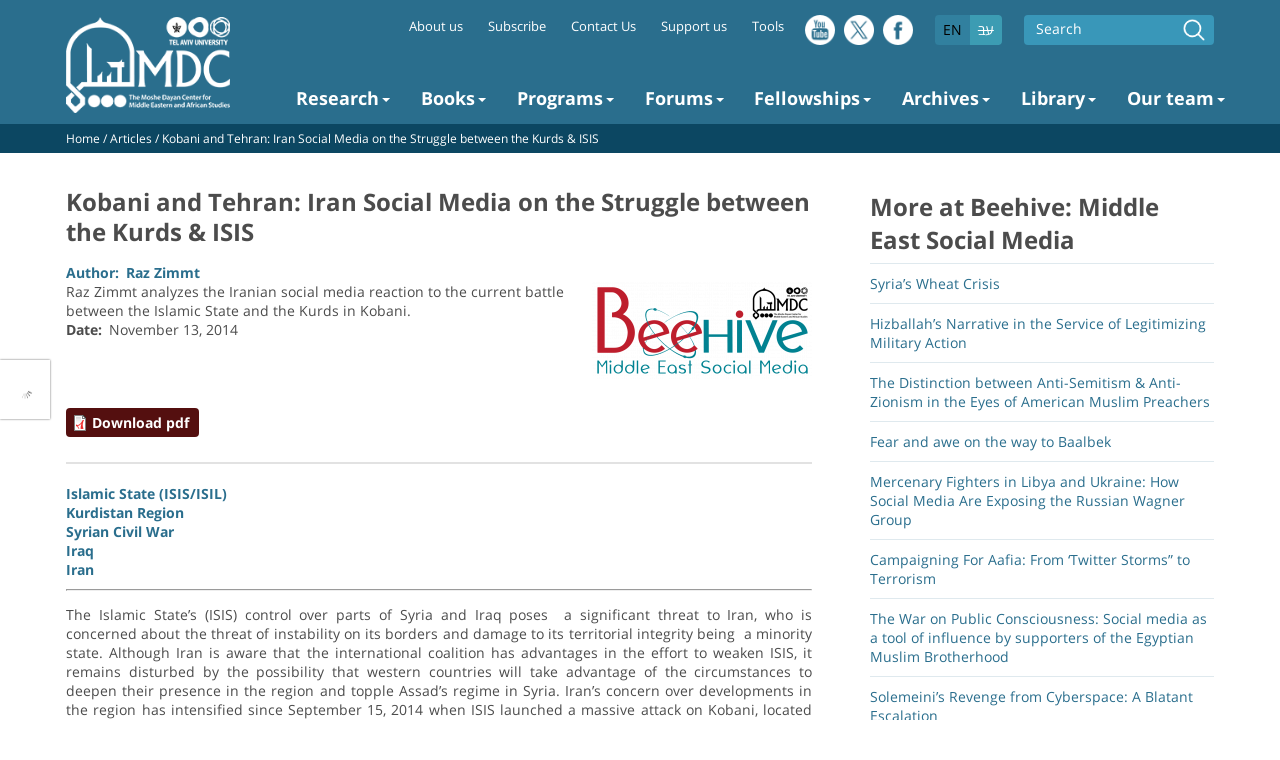

--- FILE ---
content_type: text/html; charset=UTF-8
request_url: https://dayan.org/content/kobani-and-tehran-iran-social-media-struggle-between-kurds-isis
body_size: 16705
content:
<!DOCTYPE html>
<html lang="en" dir="ltr" prefix="content: http://purl.org/rss/1.0/modules/content/  dc: http://purl.org/dc/terms/  foaf: http://xmlns.com/foaf/0.1/  og: http://ogp.me/ns#  rdfs: http://www.w3.org/2000/01/rdf-schema#  schema: http://schema.org/  sioc: http://rdfs.org/sioc/ns#  sioct: http://rdfs.org/sioc/types#  skos: http://www.w3.org/2004/02/skos/core#  xsd: http://www.w3.org/2001/XMLSchema# ">
  <head>
  <!-- Hotjar Tracking Code for Moshe Dayan center -->
<script>
    (function(h,o,t,j,a,r){
        h.hj=h.hj||function(){(h.hj.q=h.hj.q||[]).push(arguments)};
        h._hjSettings={hjid:3588434,hjsv:6};
        a=o.getElementsByTagName('head')[0];
        r=o.createElement('script');r.async=1;
        r.src=t+h._hjSettings.hjid+j+h._hjSettings.hjsv;
        a.appendChild(r);
    })(window,document,'https://static.hotjar.com/c/hotjar-','.js?sv=');
</script>

<!-- Google Tag Manager -->
<script>(function(w,d,s,l,i){w[l]=w[l]||[];w[l].push({'gtm.start':
new Date().getTime(),event:'gtm.js'});var f=d.getElementsByTagName(s)[0],
j=d.createElement(s),dl=l!='dataLayer'?'&l='+l:'';j.async=true;j.src=
'https://www.googletagmanager.com/gtm.js?id='+i+dl;f.parentNode.insertBefore(j,f);
})(window,document,'script','dataLayer','GTM-PCBSNPJ8');</script>
<!-- End Google Tag Manager -->


    <meta charset="utf-8" />
<script async src="/sites/default/files/google_analytics/gtag.js?t722sl"></script>
<script>window.dataLayer = window.dataLayer || [];function gtag(){dataLayer.push(arguments)};gtag("js", new Date());gtag("set", "developer_id.dMDhkMT", true);gtag("config", "UA-73568023-2", {"groups":"default","anonymize_ip":true,"page_placeholder":"PLACEHOLDER_page_path","allow_ad_personalization_signals":false});</script>
<meta name="description" content="The Islamic State’s (ISIS) control over parts of Syria and Iraq poses  a significant threat to Iran, who is concerned about the threat of instability on its borders and damage to its territorial integrity being  a minority state. Although Iran is aware that the international coalition has advantages in the effort to weaken ISIS, it remains disturbed by the possibility that western countries will take advantage of the circumstances to deepen their presence in the region and topple Assad’s regime in Syria." />
<link rel="canonical" href="https://dayan.org/content/kobani-and-tehran-iran-social-media-struggle-between-kurds-isis" />
<link rel="image_src" href="/sites/default/files/import/images/raz_zimmt_3.jpg" />
<meta property="og:site_name" content="Moshe Dayan Center for Middle Eastern and African Studies" />
<meta property="og:title" content="Kobani and Tehran: Iran Social Media on the Struggle between the Kurds &amp; ISIS" />
<meta property="og:description" content="The Islamic State’s (ISIS) control over parts of Syria and Iraq poses  a significant threat to Iran, who is concerned about the threat of instability on its borders and damage to its territorial integrity being  a minority state. Although Iran is aware that the international coalition has advantages in the effort to weaken ISIS, it remains disturbed by the possibility that western countries will take advantage of the circumstances to deepen their presence in the region and topple Assad’s regime in Syria." />
<meta property="og:image" content="https://dayan.org/sites/default/files/import/images/raz_zimmt_3.jpg" />
<meta name="Generator" content="Drupal 11 (https://www.drupal.org)" />
<meta name="MobileOptimized" content="width" />
<meta name="HandheldFriendly" content="true" />
<meta name="viewport" content="width=device-width, initial-scale=1.0" />
<link rel="alternate" hreflang="en" href="https://dayan.org/content/kobani-and-tehran-iran-social-media-struggle-between-kurds-isis" />
<link rel="alternate" hreflang="he" href="" />
<link rel="icon" href="/sites/default/files/favicon.ico" type="image/vnd.microsoft.icon" />

    <title>Kobani and Tehran: Iran Social Media on the Struggle between the Kurds &amp; ISIS | Moshe Dayan Center for Middle Eastern and African Studies</title>
    <link rel="stylesheet" media="all" href="/themes/contrib/stable/css/core/components/progress.module.css?t722sl" />
<link rel="stylesheet" media="all" href="/themes/contrib/stable/css/core/components/ajax-progress.module.css?t722sl" />
<link rel="stylesheet" media="all" href="/themes/contrib/stable/css/system/components/align.module.css?t722sl" />
<link rel="stylesheet" media="all" href="/themes/contrib/stable/css/system/components/container-inline.module.css?t722sl" />
<link rel="stylesheet" media="all" href="/themes/contrib/stable/css/system/components/clearfix.module.css?t722sl" />
<link rel="stylesheet" media="all" href="/themes/contrib/stable/css/system/components/hidden.module.css?t722sl" />
<link rel="stylesheet" media="all" href="/themes/contrib/stable/css/system/components/item-list.module.css?t722sl" />
<link rel="stylesheet" media="all" href="/themes/contrib/stable/css/system/components/js.module.css?t722sl" />
<link rel="stylesheet" media="all" href="/themes/contrib/stable/css/system/components/position-container.module.css?t722sl" />
<link rel="stylesheet" media="all" href="/themes/contrib/stable/css/system/components/reset-appearance.module.css?t722sl" />
<link rel="stylesheet" media="all" href="/themes/contrib/stable/css/views/views.module.css?t722sl" />
<link rel="stylesheet" media="all" href="/modules/contrib/extlink/css/extlink.css?t722sl" />
<link rel="stylesheet" media="all" href="/modules/contrib/paragraphs/css/paragraphs.unpublished.css?t722sl" />
<link rel="stylesheet" media="all" href="/modules/reasonat_dev/css/reasonat_dev.ckeditor.css?t722sl" />
<link rel="stylesheet" media="all" href="/themes/contrib/stable/css/core/assets/vendor/normalize-css/normalize.css?t722sl" />
<link rel="stylesheet" media="all" href="/themes/contrib/stable/css/core/normalize-fixes.css?t722sl" />
<link rel="stylesheet" media="all" href="/themes/contrib/classy/css/components/action-links.css?t722sl" />
<link rel="stylesheet" media="all" href="/themes/contrib/classy/css/components/breadcrumb.css?t722sl" />
<link rel="stylesheet" media="all" href="/themes/contrib/classy/css/components/button.css?t722sl" />
<link rel="stylesheet" media="all" href="/themes/contrib/classy/css/components/collapse-processed.css?t722sl" />
<link rel="stylesheet" media="all" href="/themes/contrib/classy/css/components/container-inline.css?t722sl" />
<link rel="stylesheet" media="all" href="/themes/contrib/classy/css/components/details.css?t722sl" />
<link rel="stylesheet" media="all" href="/themes/contrib/classy/css/components/exposed-filters.css?t722sl" />
<link rel="stylesheet" media="all" href="/themes/contrib/classy/css/components/field.css?t722sl" />
<link rel="stylesheet" media="all" href="/themes/contrib/classy/css/components/form.css?t722sl" />
<link rel="stylesheet" media="all" href="/themes/contrib/classy/css/components/icons.css?t722sl" />
<link rel="stylesheet" media="all" href="/themes/contrib/classy/css/components/inline-form.css?t722sl" />
<link rel="stylesheet" media="all" href="/themes/contrib/classy/css/components/item-list.css?t722sl" />
<link rel="stylesheet" media="all" href="/themes/contrib/classy/css/components/link.css?t722sl" />
<link rel="stylesheet" media="all" href="/themes/contrib/classy/css/components/links.css?t722sl" />
<link rel="stylesheet" media="all" href="/themes/contrib/classy/css/components/menu.css?t722sl" />
<link rel="stylesheet" media="all" href="/themes/contrib/classy/css/components/more-link.css?t722sl" />
<link rel="stylesheet" media="all" href="/themes/contrib/classy/css/components/pager.css?t722sl" />
<link rel="stylesheet" media="all" href="/themes/contrib/classy/css/components/tabledrag.css?t722sl" />
<link rel="stylesheet" media="all" href="/themes/contrib/classy/css/components/tableselect.css?t722sl" />
<link rel="stylesheet" media="all" href="/themes/contrib/classy/css/components/tablesort.css?t722sl" />
<link rel="stylesheet" media="all" href="/themes/contrib/classy/css/components/tabs.css?t722sl" />
<link rel="stylesheet" media="all" href="/themes/contrib/classy/css/components/textarea.css?t722sl" />
<link rel="stylesheet" media="all" href="/themes/contrib/classy/css/components/ui-dialog.css?t722sl" />
<link rel="stylesheet" media="all" href="/themes/contrib/classy/css/components/messages.css?t722sl" />
<link rel="stylesheet" media="all" href="/themes/contrib/classy/css/components/node.css?t722sl" />
<link rel="stylesheet" media="all" href="/themes/contrib/classy/css/components/progress.css?t722sl" />
<link rel="stylesheet" media="all" href="/themes/dayan/stylesheets/dayan.css?t722sl" />
<link rel="stylesheet" media="all" href="/themes/dayan/stylesheets/dayan-hebrew.css?t722sl" />

    <script src="/core/assets/vendor/jquery/jquery.min.js?v=4.0.0-rc.1"></script>
<script src="/modules/contrib/jquery_deprecated_functions/js/jquery.deprecated.functions.js?v=1.x"></script>

  </head>
  <body class="role-anonymous lang-en page-node-4187 not-front path-node page-node-type-journal">

  <!-- Google Tag Manager (noscript) -->
<noscript><iframe src="https://www.googletagmanager.com/ns.html?id=GTM-PCBSNPJ8"
height="0" width="0" style="display:none;visibility:hidden"></iframe></noscript>
<!-- End Google Tag Manager (noscript) -->

        <a href="#main-content" class="visually-hidden focusable skip-link">
      Skip to main content
    </a>
    
      <div class="dialog-off-canvas-main-canvas" data-off-canvas-main-canvas>
    <div class="layout-container">
  <header role="banner">
    <div class="inner width-wrapper">
      <div class="left">
        <a href="https://dayan.org/" title="Home page" rel="home" class="site-logo active only-english"><img src="/themes/dayan/images/logo.png" alt="Home page"></a>
        <a href="/he" title="דף הבית" rel="home" class="site-logo active only-hebrew"><img src="/themes/dayan/images/logo-heb.png" alt="דף הבית"></a>
        
      </div>
      <div class="right">
        <div id="hamburger-icon" class="only-mobile">
          <span class="line1"></span>
          <span class="line2"></span>
          <span class="line3"></span>
        </div>
          <div class="region region-top">
    <div class="views-exposed-form search-block block block-views block-views-exposed-filter-blocksearch-content-page-1" data-drupal-selector="views-exposed-form-search-content-page-1" id="block-views-exposed-filter-block-search-content-page-1">
  
    
      <form action="/search/content" method="get" id="views-exposed-form-search-content-page-1" accept-charset="UTF-8">
  <div class="form--inline clearfix">
  <div class="js-form-item form-item js-form-type-textfield form-type-textfield js-form-item-keys form-item-keys">
      <label for="edit-keys">Search</label>
        <input data-drupal-selector="edit-keys" type="text" id="edit-keys" name="keys" value="" size="30" maxlength="128" class="form-text" />

        </div>
<div data-drupal-selector="edit-actions" class="form-actions js-form-wrapper form-wrapper" id="edit-actions"><input data-drupal-selector="edit-submit-search-content" type="submit" id="edit-submit-search-content" value="Search" class="button js-form-submit form-submit" />
</div>

</div>

</form>

  </div>
<div class="language-switcher-language-url block block-language block-language-blocklanguage-interface" id="block-language-block-language-interface" role="navigation">
  
    
      <ul class="links"><li hreflang="en" data-drupal-link-system-path="node/4187" class="en is-active" aria-current="page"><a href="/content/kobani-and-tehran-iran-social-media-struggle-between-kurds-isis" class="language-link is-active" hreflang="en" data-drupal-link-system-path="node/4187" aria-current="page">EN</a></li><li hreflang="he" data-drupal-link-system-path="&lt;front&gt;" class="he"><a href="" class="language-link no-link" hreflang="he">עב</a></li></ul>
  </div>
<div class="social-block-top block block-block-content block-block-contentce9afb6a-ee44-4dfe-83f8-703f0463ce63" id="block-block-content-ce9afb6a-ee44-4dfe-83f8-703f0463ce63">
  
    
      
      <div class="field field--name-field-social-links field--type-entity-reference-revisions field--label-hidden field__items">
              <div class="field__item">  <div class="paragraph paragraph--type--social-link paragraph--view-mode--default">
          
            <div class="field field--name-field-icon field--type-image field--label-hidden field__item">  <a href="http://www.youtube.com/channel/UChCiurWFDoi3t-rb4VrY4_w"><img loading="lazy" src="/sites/default/files/2018-04/youtube-logotype%282%29.png" width="64" height="64" alt="youtube" typeof="foaf:Image"></a>

</div>
      
            <div class="field field--name-field-blue-icon field--type-image field--label-hidden field__item">  <a href="http://www.youtube.com/channel/UChCiurWFDoi3t-rb4VrY4_w"><img loading="lazy" src="/sites/default/files/2018-04/youtube-logotype%281%29.png" width="64" height="64" alt="youtube" typeof="foaf:Image"></a>

</div>
      
      </div>
</div>
              <div class="field__item">  <div class="paragraph paragraph--type--social-link paragraph--view-mode--default">
          
            <div class="field field--name-field-icon field--type-image field--label-hidden field__item">  <a href="https://twitter.com/DayanCenter"><img loading="lazy" src="/sites/default/files/2024-08/twitter2.png" width="512" height="512" alt="twitter" typeof="foaf:Image"></a>

</div>
      
            <div class="field field--name-field-blue-icon field--type-image field--label-hidden field__item">  <a href="https://twitter.com/DayanCenter"><img loading="lazy" src="/sites/default/files/2024-08/twitter3.png" width="512" height="512" alt="twitter" typeof="foaf:Image"></a>

</div>
      
      </div>
</div>
              <div class="field__item">  <div class="paragraph paragraph--type--social-link paragraph--view-mode--default">
          
            <div class="field field--name-field-icon field--type-image field--label-hidden field__item">  <a href="https://www.facebook.com/moshedayancenter.tau"><img loading="lazy" src="/sites/default/files/2018-04/facebook-logo-button%282%29.png" width="64" height="64" alt="facebook" typeof="foaf:Image"></a>

</div>
      
            <div class="field field--name-field-blue-icon field--type-image field--label-hidden field__item">  <a href="https://www.facebook.com/moshedayancenter.tau"><img loading="lazy" src="/sites/default/files/2018-04/facebook-logo-button%281%29.png" width="64" height="64" alt="facebook" typeof="foaf:Image"></a>

</div>
      
      </div>
</div>
          </div>
  
  </div>
<nav role="navigation" aria-labelledby="block-system-menu-block-top-menu-menu" class="only-desktop block block-menu navigation menu--top-menu" id="block-system-menu-block-top-menu">
            
  <h2 class="visually-hidden" id="block-system-menu-block-top-menu-menu">Top menu</h2>
  

        
                <ul class="menu menu--level-1">
                    <li class="menu-item">
        <a href="/content/about-moshe-dayan-center-mdc" data-drupal-link-system-path="node/3798">About us</a>
              </li>
                <li class="menu-item">
        <a href="/content/subscribe-mdc-publications-mailing-list" data-drupal-link-system-path="node/5165">Subscribe</a>
              </li>
                <li class="menu-item">
        <a href="/content/contact-us" data-drupal-link-system-path="node/4821">Contact Us</a>
              </li>
                <li class="menu-item">
        <a href="https://www.aftau.org/page.aspx?pid=528">Support us</a>
              </li>
                <li class="menu-item">
        <a href="/content/historical-currency-calculator" data-drupal-link-system-path="node/6344">Tools </a>
              </li>
        </ul>
  


  </nav>

  </div>

          <div class="region region-menu">
    <nav role="navigation" aria-labelledby="block-menu-block-main-english-menu" id="block-menu-block-main-english" class="block block-menu navigation menu--main-english">
            
  <h2 class="visually-hidden" id="block-menu-block-main-english-menu">Main navigation - English</h2>
  

        
                <ul class="menu menu--level-1">
                    <li class="menu-item menu-item--expanded">
        <a href="/content/moshe-dayan-center-research-publications" data-drupal-link-system-path="node/3774">Research</a>
                                  <ul class="menu">
                    <li class="menu-item">
        <a href="/journal/tel-aviv-notes-contemporary-middle-east-analysis" data-drupal-link-system-path="taxonomy/term/326">Tel Aviv Notes - Contemporary Middle East Analysis</a>
              </li>
                <li class="menu-item">
        <a href="https://dayan.org/he/journal/328">Middle East Crossroads (Hebrew)</a>
              </li>
                <li class="menu-item">
        <a href="/journal/turkeyscope-insights-turkish-affairs" data-drupal-link-system-path="taxonomy/term/797">Turkeyscope: Insights on Turkish Affairs</a>
              </li>
                <li class="menu-item">
        <a href="/journal/bayan-arabs-israel" data-drupal-link-system-path="taxonomy/term/320">Bayan - The Arabs in Israel</a>
              </li>
                <li class="menu-item">
        <a href="https://dayan.org/content/back-middle-east-mdc-poscast">Back to the Middle East: MDC Poscast</a>
              </li>
                <li class="menu-item">
        <a href="https://dayan.org/journal/al-durziyya-druze-and-other-minorities-middle-east">Al-Durziyya: Druze in the Middle East</a>
              </li>
                <li class="menu-item">
        <a href="/journal/bustan-middle-east-book-review" data-drupal-link-system-path="taxonomy/term/903">Bustan: The Middle East Book Review</a>
              </li>
                <li class="menu-item">
        <a href="https://dayan.org/journal/surveys-konrad-adenauer-program">Konrad Adenauer Program Surveys </a>
              </li>
                <li class="menu-item menu-item--expanded">
        <span>Konrad Adenauer Partnership publications</span>
                                  <ul class="menu">
                    <li class="menu-item">
        <a href="/content/coronavirus-middle-east-state-and-society-time-crisis" data-drupal-link-system-path="node/5545">The Coronavirus in the Middle East</a>
              </li>
                <li class="menu-item">
        <a href="/content/middle-east-reactions-first-year-biden-administration" data-drupal-link-system-path="node/5891">Middle East Reactions to the First Year of the Biden Administration</a>
              </li>
                <li class="menu-item">
        <a href="/content/new-normal-arab-states-and-normalization-israel" data-drupal-link-system-path="node/5706">The New Normal? Arab States and Normalization with Israel</a>
              </li>
                <li class="menu-item">
        <a href="/content/struggle-stability-arab-reactions-hamas-israel-war" data-drupal-link-system-path="node/6276">The Struggle for Stability: Arab Reactions to the Hamas-Israel War</a>
              </li>
                <li class="menu-item">
        <a href="https://dayan.org/content/regional-cooperation-midst-regional-conflagration-examining-partnership-agenda-shadow">Regional Cooperation in the Midst of Regional Conflagration</a>
              </li>
        </ul>
  
              </li>
                <li class="menu-item">
        <a href="/journal/mdc-occasional-papers-0" data-drupal-link-system-path="taxonomy/term/906">MDC Occasional Papers</a>
              </li>
                <li class="menu-item menu-item--expanded">
        <span>Past Publications</span>
                                  <ul class="menu">
                    <li class="menu-item">
        <a href="/journal/beehive-middle-east-social-media" data-drupal-link-system-path="taxonomy/term/798">Beehive: Middle East Social Media</a>
              </li>
                <li class="menu-item">
        <a href="/journal/ifriqiya-africa-research-and-analysis" data-drupal-link-system-path="taxonomy/term/322">Ifriqiya - Africa Research and Analysis</a>
              </li>
                <li class="menu-item">
        <a href="/journal/iqtisadi-middle-east-economy" data-drupal-link-system-path="taxonomy/term/796">Iqtisadi: Middle East Economy</a>
              </li>
                <li class="menu-item">
        <a href="/content/middle-east-newsbrief" data-drupal-link-system-path="node/3782">Middle East Newsbrief</a>
              </li>
                <li class="menu-item">
        <a href="/journal/jihadiscope" data-drupal-link-system-path="taxonomy/term/325">Jihadiscope: Insights on Global Jihad</a>
              </li>
        </ul>
  
              </li>
                <li class="menu-item">
        <a href="/journal/scholarly-journals" data-drupal-link-system-path="taxonomy/term/808">Scholarly Journals and Publications</a>
              </li>
                <li class="menu-item">
        <a href="/journal/external-publications" data-drupal-link-system-path="taxonomy/term/324">External Publications</a>
              </li>
                <li class="menu-item">
        <a href="/subject/mdc-videos-and-media" data-drupal-link-system-path="taxonomy/term/773">MDC Videos and Media</a>
              </li>
        </ul>
  
              </li>
                <li class="menu-item menu-item--expanded">
        <a href="/publications" data-drupal-link-system-path="node/2264">Books</a>
                                  <ul class="menu">
                    <li class="menu-item">
        <a href="/publications" data-drupal-link-system-path="node/2264">Books by MDC Researchers</a>
              </li>
        </ul>
  
              </li>
                <li class="menu-item menu-item--expanded">
        <a href="/subject/programs" data-drupal-link-system-path="taxonomy/term/576">Programs</a>
                                  <ul class="menu">
                    <li class="menu-item menu-item--expanded">
        <a href="/content/program-regional-cooperation" data-drupal-link-system-path="node/5707">The Program for Regional Cooperation</a>
                                  <ul class="menu">
                    <li class="menu-item">
        <a href="/content/hiwar-mdc-forum-intra-regional-dialogue" data-drupal-link-system-path="node/5691">Hiwar: An MDC Forum for Intra-Regional Dialogue </a>
              </li>
                <li class="menu-item">
        <a href="https://dayan.org/content/gulf-israel-policy-forum">The Gulf-Israel Policy Forum  </a>
              </li>
                <li class="menu-item">
        <a href="https://dayan.org/content/morocco-israel-forum">The Morocco-Israel Forum</a>
              </li>
        </ul>
  
              </li>
                <li class="menu-item">
        <a href="/content/konrad-adenauer-program-jewish-arab-cooperation" data-drupal-link-system-path="node/5031">Konrad Adenauer Program for Jewish-Arab Cooperation</a>
              </li>
                <li class="menu-item">
        <a href="/content/lewis-program-advanced-middle-eastern-studies" data-drupal-link-system-path="node/5371">Lewis Program for Advanced Middle Eastern Studies</a>
              </li>
                <li class="menu-item">
        <a href="/content/program-study-jews-arab-lands" data-drupal-link-system-path="node/3791">Program for the Study of Jews in Arab Lands</a>
              </li>
                <li class="menu-item">
        <a href="/content/africa-research-program-arp" data-drupal-link-system-path="node/3777">Africa Research Program (ARP)</a>
              </li>
                <li class="menu-item">
        <a href="/content/doron-halpern-middle-east-network-analysis-desk" data-drupal-link-system-path="node/3795">The Doron Halpern Middle East Network Analysis Desk</a>
              </li>
                <li class="menu-item">
        <a href="/content/isme-israel-and-middle-east" data-drupal-link-system-path="node/3776">ISME: Israel and the Middle East</a>
              </li>
                <li class="menu-item">
        <a href="/content/kurdish-studies-program" data-drupal-link-system-path="node/3775">Kurdish Studies Program</a>
              </li>
                <li class="menu-item">
        <a href="/content/glazer-media-initiative-gmi" data-drupal-link-system-path="node/3778">Glazer Media Initiative</a>
              </li>
                <li class="menu-item">
        <a href="/content/program-contemporary-middle-east-research-ir-fund" data-drupal-link-system-path="node/5464">The program for Contemporary Middle East Research - The I.R Fund</a>
              </li>
        </ul>
  
              </li>
                <li class="menu-item menu-item--expanded">
        <a href="/subject/forums-0" data-drupal-link-system-path="taxonomy/term/577">Forums</a>
                                  <ul class="menu">
                    <li class="menu-item">
        <a href="/content/dayan-center-researchers-seminar" data-drupal-link-system-path="node/3781">Dayan Center Researcher&#039;s Seminar</a>
              </li>
                <li class="menu-item">
        <a href="/content/syria-forum" data-drupal-link-system-path="node/5192">Syria Forum</a>
              </li>
                <li class="menu-item">
        <a href="/content/gulf-israel-policy-forum" data-drupal-link-system-path="node/5682">The Gulf-Israel Policy Forum</a>
              </li>
                <li class="menu-item">
        <a href="https://dayan.org/content/hiwar-mdc-forum-intra-regional-dialogue">Hiwar: An MDC Forum for Intra-Regional Dialogue</a>
              </li>
                <li class="menu-item">
        <a href="/content/morocco-israel-forum" data-drupal-link-system-path="node/6290">The Morocco-Israel Forum</a>
              </li>
        </ul>
  
              </li>
                <li class="menu-item menu-item--expanded">
        <a href="/subject/fellowships" data-drupal-link-system-path="taxonomy/term/578">Fellowships</a>
                                  <ul class="menu">
                    <li class="menu-item">
        <a href="/content/doctoral-fellowships-cultivating-future-thought-leaders" data-drupal-link-system-path="node/5122">Doctoral Fellowships:  Cultivating Future Thought Leaders</a>
              </li>
                <li class="menu-item">
        <a href="/content/visiting-scholars" data-drupal-link-system-path="node/3783">Visiting Scholars</a>
              </li>
                <li class="menu-item">
        <a href="/content/mena-visiting-scholars-residence-fellowship-mdc" data-drupal-link-system-path="node/3794">MENA Regional Fellowship</a>
              </li>
                <li class="menu-item">
        <a href="/content/research-internships-mdc" data-drupal-link-system-path="node/3784">Research Internships at the MDC</a>
              </li>
                <li class="menu-item">
        <a href="/content/amira-margalith-research-internships" data-drupal-link-system-path="node/3793">Amira Margalith Research Internship Program</a>
              </li>
                <li class="menu-item">
        <a href="/content/interested-mdc-research-internship-or-visiting-fellowship" data-drupal-link-system-path="node/2778">Interested in a MDC Research Internship or Visiting Fellowship?</a>
              </li>
        </ul>
  
              </li>
                <li class="menu-item menu-item--expanded">
        <a href="/subject/archives" data-drupal-link-system-path="taxonomy/term/579">Archives</a>
                                  <ul class="menu">
                    <li class="menu-item">
        <a href="/content/about-mdc-arabic-press-archives" data-drupal-link-system-path="node/3788">About the MDC Arabic Press Archives</a>
              </li>
                <li class="menu-item">
        <a href="https://dayan.org/journal/arabic-press-archives-catalog">Arabic Press Archives Catalog</a>
              </li>
                <li class="menu-item">
        <a href="https://dayan.org/sites/default/files/inline-files/arabic-press-archive-services-fees-may-2024.pdf">Arabic Press Archives - Fees</a>
              </li>
        </ul>
  
              </li>
                <li class="menu-item menu-item--expanded">
        <a href="/content/about-mdc-library-and-information-center" data-drupal-link-system-path="node/3787">Library</a>
                                  <ul class="menu">
                    <li class="menu-item">
        <a href="/content/about-mdc-library-and-information-center" data-drupal-link-system-path="node/3787">About the MDC Library and Information Center</a>
              </li>
                <li class="menu-item">
        <a href="https://dayan.org/sites/default/files/inline-files/Tutorial_MDC%20library.pdf">Introductory tutorial for searching in DATA (in Hebrew)</a>
              </li>
                <li class="menu-item">
        <a href="https://tau-primo.hosted.exlibrisgroup.com/primo-explore/search?vid=TAU&amp;sortby=rank&amp;lang=en_US">Search the MDC Library Holdings</a>
              </li>
                <li class="menu-item">
        <a href="/content/archive-editions-mdc-library" data-drupal-link-system-path="node/3780">Archive Editions at the MDC Library</a>
              </li>
                <li class="menu-item">
        <a href="/journal/current-contents-periodicals-middle-east" data-drupal-link-system-path="taxonomy/term/334">Current Contents of Periodicals On The Middle East</a>
              </li>
        </ul>
  
              </li>
                <li class="menu-item menu-item--expanded">
        <a href="/taxonomy/position/281">Our team</a>
                                  <ul class="menu">
                    <li class="menu-item">
        <a href="/experts/researchers" data-drupal-link-system-path="taxonomy/term/281">Researchers</a>
              </li>
                <li class="menu-item">
        <a href="/experts/doctoral-students-interns-and-research-assistants" data-drupal-link-system-path="taxonomy/term/285">Doctoral Students, Interns and Research Assistants</a>
              </li>
                <li class="menu-item">
        <a href="/experts/professional-staff" data-drupal-link-system-path="taxonomy/term/289">Professional Staff</a>
              </li>
                <li class="menu-item">
        <a href="/experts/mdc-archives-staff" data-drupal-link-system-path="taxonomy/term/286">MDC Archives Staff</a>
              </li>
                <li class="menu-item">
        <a href="/experts/mdc-library-staff" data-drupal-link-system-path="taxonomy/term/287">MDC Library Staff</a>
              </li>
                <li class="menu-item">
        <a href="/experts/past-amsitau-interns" data-drupal-link-system-path="taxonomy/term/288">Past AMSITAU Interns</a>
              </li>
                <li class="menu-item">
        <a href="/experts/researchers-emeriti" data-drupal-link-system-path="taxonomy/term/291">Researchers Emeriti</a>
              </li>
                <li class="menu-item">
        <a href="/experts/memoriam" data-drupal-link-system-path="taxonomy/term/283">In Memoriam</a>
              </li>
        </ul>
  
              </li>
        </ul>
  


  </nav>
<nav role="navigation" aria-labelledby="block-menu-block-top-menu-menu" class="only-mobile block block-menu navigation menu--top-menu" id="block-menu-block-top-menu">
            
  <h2 class="visually-hidden" id="block-menu-block-top-menu-menu">Top menu</h2>
  

        
                <ul class="menu menu--level-1">
                    <li class="menu-item">
        <a href="/content/about-moshe-dayan-center-mdc" data-drupal-link-system-path="node/3798">About us</a>
              </li>
                <li class="menu-item">
        <a href="/content/subscribe-mdc-publications-mailing-list" data-drupal-link-system-path="node/5165">Subscribe</a>
              </li>
                <li class="menu-item">
        <a href="/content/contact-us" data-drupal-link-system-path="node/4821">Contact Us</a>
              </li>
                <li class="menu-item">
        <a href="https://www.aftau.org/page.aspx?pid=528">Support us</a>
              </li>
                <li class="menu-item">
        <a href="/content/historical-currency-calculator" data-drupal-link-system-path="node/6344">Tools </a>
              </li>
        </ul>
  


  </nav>

  </div>

      </div>  
    </div>
  </header>

  
  

  

  
  

      <div class="breadcrumbs">
      <div class="width-wrapper">
      <a href="/">Home</a> / 
                    <a href="/node/4823">Articles</a> /
        
      <span class="field field--name-title field--type-string field--label-hidden">Kobani and Tehran: Iran Social Media on the Struggle between the Kurds &amp; ISIS</span>

      </div>
    </div>
  
  <main role="main">
    <a id="main-content" tabindex="-1"></a>
          <div class="layout-content with-sidebar">
          
        <div class="region region-content">
    <div id="block-page-title-block" class="block block-core block-page-title-block">
  
    
      
  <h1 class="page-title"><span class="field field--name-title field--type-string field--label-hidden">Kobani and Tehran: Iran Social Media on the Struggle between the Kurds &amp; ISIS</span>
</h1>


  </div>
<div id="block-system-main-block" class="block block-system block-system-main-block">
  
    
      
<article about="/content/kobani-and-tehran-iran-social-media-struggle-between-kurds-isis" class="node node--type-journal node--view-mode-full">

  
    

  
  <div class="node__content">
    
<div  class="top-area">
    
  <div class="field field--name-field-author-term field--type-entity-reference field--label-inline clearfix">
    <div class="field__label">Author</div>
          <div class="field__items">
              <div class="field__item"><a href="/author/raz-zimmt" hreflang="en">Raz Zimmt</a></div>
              </div>
      </div>

            <div class="field field--name-field-journal field--type-entity-reference field--label-hidden field__item"><div about="/journal/beehive-middle-east-social-media" id="taxonomy-term-798" class="taxonomy-term vocabulary-journal">
  
       
    
  <div class="content">
    
            <div class="field field--name-field-image field--type-image field--label-hidden field__item">  <a href="/journal/beehive-middle-east-social-media" hreflang="en"><img loading="lazy" src="/sites/default/files/styles/medium/public/2020-08/BeeHive_english_logo_new.png?itok=VJSLi8eH" width="220" height="97" alt="Beehive: Middle East Social Media" typeof="foaf:Image" class="image-style-medium" />

</a>
</div>
      
  </div>
</div>
</div>
      
            <div class="field field--name-field-introduction field--type-string-long field--label-hidden field__item">Raz Zimmt analyzes the Iranian social media reaction to the current battle between the Islamic State and the Kurds in Kobani.</div>
      
  <div class="field field--name-field-meta-date field--type-datetime field--label-inline clearfix">
    <div class="field__label">Date</div>
              <div class="field__item"><time datetime="2014-11-13T12:00:00Z" class="datetime">November 13, 2014</time>
</div>
          </div>

            <div class="field field--name-field-attachment field--type-file field--label-hidden field__item"><span class="file file--mime-application-pdf file--application-pdf"><a href="/file-download/download/public/15505" type="application/pdf; length=986059" title="beehive_2014_nov_eng_0.pdf"><div class="en">Download pdf</div><div class="he">להורדת ה-pdf</div></a></span>
</div>
      
  </div>
      <div class="field field--name-field-subject field--type-entity-reference field--label-hidden field__items">
              <div class="field__item"><a href="/subject/islamic-state-isisisil" hreflang="en">Islamic State (ISIS/ISIL)</a></div>
              <div class="field__item"><a href="/subject/kurdistan-region" hreflang="en">Kurdistan Region</a></div>
              <div class="field__item"><a href="/subject/syrian-civil-war" hreflang="en">Syrian Civil War</a></div>
              <div class="field__item"><a href="/subject/iraq" hreflang="en">Iraq</a></div>
              <div class="field__item"><a href="/subject/iran" hreflang="en">Iran</a></div>
          </div>
  
            <div class="clearfix text-formatted field field--name-body field--type-text-with-summary field--label-hidden field__item"><hr>
<p class="rtecenter text-align-justify">The Islamic State’s (ISIS) control over parts of Syria and Iraq poses&nbsp; a significant threat to Iran, who is concerned about the threat of instability on its borders and damage to its territorial integrity being&nbsp; a minority state. Although Iran is aware that the international coalition has advantages in the effort to weaken ISIS, it remains disturbed by the possibility that western countries will take advantage of the circumstances to deepen their presence in the region and topple Assad’s regime in Syria. Iran’s concern over developments in the region has intensified since September 15, 2014 when ISIS launched a massive attack on ‎Kobani, located on the border between Syria and Turkey. In the ongoing battle, local Kurdish forces have shown stubborn persistence, and with the assistance of a coalition led by the United States have, to date, successfully prevented ISIS from capturing the city. The increasing strength of ISIS near Iran’s borders is of great interest to Iranian users of social media networks (SNS), who express clear hostility towards the movement, along with concern about the impact that ongoing fighting will have on the stability in the region, and the possibility that it will spread into Iranian territory.</p>

<div class="rtecenter">
<p class="rteleft text-align-justify" dir="LTR">Simultaneously, the fighting in Kobani has awakened a wave of support and identification with the Kurds, and social media platforms have become a central arena for expressing this support. In recent weeks, Iranian citizens have launched several Facebook pages entitled “Kobani is not alone.” These pages, which have received tens of thousands of likes to date, post ongoing updates about the fighting and expressions of support for the Kurds. <a href="#Footnotes">[1]</a>&nbsp;In online discussions, Iranian users express great respect for the Kurdish fighters, especially the women among them, and confidence that Kobani will not surrender. This PR campaign is not limited to members of Iran’s Kurdish minority, which is approximately 7% of the country’s population, but also includes other citizens with a variety of opposing political views. In recent weeks, this campaign has moved from cyberspace into the streets as thousands of Iranian citizens in Tehran and other cities demonstrated in support of the Kurds. Participants in these demonstrations, some of which have been organized on SNS, have protested that Turkey is not – in their opinion – doing enough to help the besieged residents of Kobani. <a href="#Footnotes">[2]</a></p>

<p class="rteleft text-align-justify" dir="LTR">The public discourse surrounding the events in Kobani reflects, to a great extent, the dilemma that the fighting between the Kurds and ISIS presents to Iran. On one hand, Iran is committed to fighting ISIS because the organization is harmful to its strongholds of influence in Iraq and Syria. On the other hand, Iran, like Turkey, is worried about increasing separatism among the ethnic minorities living in its border regions. This dilemma is also reflected in online discourse expressing support for the Kurds that is accompanied by anxiety that their struggle will spread into Iran and jeopardizes the country’s territorial integrity. Many social media users users used historical context and the deep cultural ties between Iranians and Kurds to justify their support for the Kurds, while others emphasized that “in Iran, the Kurds are Iranian citizens, and there is no difference between them and other citizens." <a href="#Footnotes">[3]</a>&nbsp;Reformist journalist and activist Foad Shams addressed this issue in a note on his Facebook page, stressing the unifying characteristics he claims are shared by all citizens of Iran. He contended that the support of Iranian citizens from Tabriz to Tehran for the Kurds is evidence of the national unity prevailing between all ethnic and religious groups, which has the power to prevent the social and national disintegration that is plaguing Syria and Iraq.&nbsp;<a href="#Footnotes">[4]&nbsp;</a>Conversely, fear of Kurdish separatism is also expressed by some users’ hesitant responses to the possibility of Iranian support for the Kurds. For example, one noted that the Kurdish forces include “terrorists” from PJAK (Party of Free Life of Kurdistan), which declared an armed struggle against Iran in 2004. <a href="#Footnotes">[5]</a></p>

<p class="rteleft text-align-justify" dir="LTR">Discourse on social media also reveals the complex attitude of Iranian citizens towards the increasing strength of ISIS. While some voices demand that Western nations join in a military operation on behalf of the Kurds, there is also criticism of the Western policies that supposedly led to the ascent and strengthening of ISIS. Some users claimed that the international coalition was actually intended to make it possible for the Americans to establish their control of the region. <a href="#Footnotes">[6]</a>Massive criticism was also directed at the Turks and particularly at Prime Minister Erdoğan, who was accused of supporting ISIS and not assisting the Kurds in Kobani. Against this background, calls were heard for boycotting Turkish products and outgoing Iranian tourism to Turkey. <a href="#Footnotes">[7]</a>&nbsp;However, most users avoided calling for direct Iranian intervention in the fighting, apparently because of the fear prevailing among the Iranian public that Iran could become more deeply involved in the regional conflicts that has already exacted a high human and economic price. Only a few users think that Iran should send the Revolutionary Guards to assist the Kurds in their fight. <a href="#Footnotes">[8]&nbsp;</a>On October 7, journalist Sadeq Rouhani published an article on the conservative website “Khabar Online” calling for the commander of the Quds Force of the Revolutionary Guard to liberate Kobani from ISIS immediately, just as it liberated Amerli in northern Iraq in late August. In addition to expressions of support, the article also garnered critical responses warning against Iranian involvement that might cause the conflict to spread into Iranian territory and lead to direct conflict with Turkey. <a href="#Footnotes">[9]</a></p>

<p class="rteleft text-align-justify" dir="LTR">Another characteristic of the online discourse emerges from the comments made by opponents of the regime, who draw parallels between ISIS and the Iranian regime. This comparison has gained momentum against the background of two issues that riled the Iranian public during August: the execution of Reyhaneh Jabbari, who was accused of murdering a man who intended, she claimed, to rape her; and a wave of attacks in Isfahan where women’s faces were disfigured with acid. These events led to many parallels between the oppression of women in Iran and the oppression of women by ISIS. On Tweeter, one user compared Reyhaneh Jabbari to the women of Kobani who refuse to submit to rape, <a href="#Footnotes">[10]&nbsp;</a>while another tweeted, “Death to ISIS: both in Kobani and in Isfahan." <a href="#Footnotes">[11]</a></p>

<p class="rteleft text-align-justify" dir="LTR">In conclusion, the discourse on Iranian social media regarding the ongoing conflict in Kobani reflects the complex situation in which Iran finds itself vis-á-vis regional developments and the growing strength of ISIS. This position grows out of clear opposition to ISIS, a lack of trust in the foreign forces intervening in the region, and fear that the national and territorial integrity of Iran will be harmed. In the midst of this, opponents of the regime are taking advantage of the discussions about ISIS to reflect on events in Iran and emphasize the threat inherent in radical Islam of all types, including that of the Iranian regime.</p>

<div>
<hr>
<p class="rteleft"><span style="text-decoration:underline">Notes</span></p>

<p class="rteleft"><a id="Footnotes" name="Footnotes"></a><span>[1] Currently, the most prominent pages are “Kobani” (more than 27,000 likes), &nbsp;</span><span dir="RTL"><a href="https://www.facebook.com/kobaninews?fref=nf"><span dir="LTR">https://www.facebook.com/kobaninews?fref=nf</span></a></span><span dir="RTL">; </span><span>“Kobane is not alone” (more than 5,000 likes)</span><span dir="RTL">, </span><span dir="RTL"><a href="https://www.facebook.com/pages/%DA%A9%D9%88%D8%A8%D8%A7%D9%86%DB%8C-%D8%AA%D9%86%D9%87%D8%A7-%D9%86%DB%8C%D8%B3%D8%AAkobane-is-not-alone/1444692845797413?ref=br_rs"><span dir="LTR">https://www.facebook.com/pages/%DA%A9%D9%88%D8%A8%D8%A7%D9%86%DB%8C-%D8%AA%D9%86%D9%87%D8%A7-%D9%86%DB%8C%D8%B3%D8%AAkobane-is-not-alone/1444692845797413?ref=br_rs</span></a></span><span dir="RTL">; </span><span>“Kobani is Not Alone” (more than 2,500 likes), &nbsp;&nbsp;</span><span dir="RTL"><a href="https://www.facebook.com/pages/%DA%A9%D9%88%D8%A8%D8%A7%D9%86%DB%8C-%D8%AA%D9%86%D9%87%D8%A7-%D9%86%DB%8C%D8%B3%D8%AA-Kobani-is-Not-Alone-%DA%A9%D9%88%D8%A8%D8%A7%D9%86%DB%8C-%D8%AA%DB%95%D9%86%DB%8C%D8%A7-%D9%86%DB%8C%DB%95/1512037972344132?ref=br_rs"><span dir="LTR">https://www.facebook.com/pages/%DA%A9%D9%88%D8%A8%D8%A7%D9%86%DB%8C-%D8%AA%D9%86%D9%87%D8%A7-%D9%86%DB%8C%D8%B3%D8%AA-Kobani-is-Not-Alone-%DA%A9%D9%88%D8%A8%D8%A7%D9%86%DB%8C-%D8%AA%DB%95%D9%86%DB%8C%D8%A7-%D9%86%DB%8C%DB%95/1512037972344132?ref=br_rs</span></a></span><span dir="RTL">; </span><span>“Campaign in support of Kuban” (more than 3,500 likes), &nbsp;&nbsp;</span><span dir="RTL"><a href="https://www.facebook.com/pages/%DA%A9%D9%85%D9%BE%DB%8C%D9%86-%D8%AD%D9%85%D8%A7%DB%8C%D8%AA-%D8%A7%D8%B2-%DA%A9%D9%88%D8%A8%D8%A7%D9%86%DB%8CCampaign-in-support-of-Kuban/322358064607279?ref=br_rs"><span dir="LTR">https://www.facebook.com/pages/%DA%A9%D9%85%D9%BE%DB%8C%D9%86-%D8%AD%D9%85%D8%A7%DB%8C%D8%AA-%D8%A7%D8%B2-%DA%A9%D9%88%D8%A8%D8%A7%D9%86%DB%8CCampaign-in-support-of-Kuban/322358064607279?ref=br_rs</span></a></span><span> ; &nbsp;and “Supporters of Kobani (more than 1,100 likes),</span><a href="///C:/Users/User/AppData/Roaming/Microsoft/Word/h%E2%80%8F%20%E2%80%8Fttps:/www.facebook.com/koobaniiiiiii2014%3fref=br_rs">h<span dir="RTL"> ‏</span>ttps://www.facebook.com/koobaniiiiiii2014?ref=br_rs</a><span>.</span></p>

<p class="rteleft">[2] <span dir="RTL"><a href="http://www.al-monitor.com/pulse/originals/2014/10/iran-kobane-turkey-syria.html#ixzz3HFiLPg5Y"><span dir="LTR">http://www.al-monitor.com/pulse/originals/2014/10/iran-kobane-turkey-syria.html#ixzz3HFiLPg5Y</span></a></span><span dir="RTL">.</span></p>

<p class="rteleft">[3] <span dir="RTL"><a href="https://www.facebook.com/bbcpersian/posts/10152567429042713"><span dir="LTR">https://www.facebook.com/bbcpersian/posts/10152567429042713</span></a></span><span dir="RTL">.</span></p>

<p class="rteleft">[4] <a href="https://www.facebook.com/foad.shams.1/posts/10152795463096079:0">https://www.facebook.com/foad.shams.1/posts/10152795463096079:0</a></p>

<p class="rteleft">[5] <span dir="RTL"><a href="https://www.facebook.com/mehdi.parpanchi/posts/612750765513902"><span dir="LTR">https://www.facebook.com/mehdi.parpanchi/posts/612750765513902</span></a></span><span dir="RTL">.</span></p>

<p class="rteleft">[6] <a href="https://goo.gl/unKAGI">https://goo.gl/unKAGI</a><span dir="RTL">.</span></p>

<p class="rteleft">[7]<a href="https://goo.gl/GDkGsG">https://goo.gl/GDkGsG</a><span dir="RTL">.</span></p>

<p class="rteleft">[8] <span dir="RTL"><a href="https://www.facebook.com/mehdi.parpanchi/posts/612750765513902"><span dir="LTR">https://www.facebook.com/mehdi.parpanchi/posts/612750765513902</span></a></span><span dir="RTL">.</span></p>

<p class="rteleft">[9] <span dir="RTL"><a href="http://www.khabaronline.ir/detail/379205/weblog/rouhani"><span dir="LTR">http://www.khabaronline.ir/detail/379205/weblog/rouhani</span></a></span><span dir="RTL">.</span></p>

<p class="rteleft">[10] <span dir="RTL"><a href="https://twitter.com/kiankk202/status/525924013726396417"><span dir="LTR">https://twitter.com/kiankk202/status/525924013726396417</span></a></span><span dir="RTL">.</span></p>

<p class="rteleft">[11] <span dir="RTL"><a href="https://twitter.com/koobani/status/525336958000971776"><span dir="LTR">https://twitter.com/koobani/status/525336958000971776</span></a></span><span dir="RTL">.</span></p>
</div>

<p class="rteleft">&nbsp;</p>

<p class="rteleft">&nbsp;</p>

<p>&nbsp;</p>

<p class="rteleft">&nbsp;</p>

<p class="rteleft">&nbsp;</p>

<p class="rteleft">&nbsp;</p>
</div>

<p>&nbsp;</p>
</div>
      
  </div>

</article>

  </div>

  </div>

      
      
    </div>
    
          <aside class="layout-sidebar-second" role="complementary">
          <div class="region region-sidebar-second">
    <div class="views-element-container block block-views block-views-blocksidebar-blocks-block-1" id="block-views-block-sidebar-blocks-block-1">
  
    
      <div><div class="view view-sidebar-blocks view-id-sidebar_blocks view-display-id-block_1 js-view-dom-id-5d83062cac0ea3ce3697e08b1e57806034f744ef99e44621223c2e9e81e7d5f7">
  
    
      
  
          </div>
</div>

  </div>
<div class="views-element-container block block-views block-views-blockarticles-block-2" id="block-views-block-articles-block-2">
  
      <h2>More at Beehive: Middle East Social Media</h2>
    
      <div><div class="view view-articles view-id-articles view-display-id-block_2 js-view-dom-id-eb9e78ebc5097d133b73c2c093241a6440f894c1ddd0a583e9f92ca7f1b8d825">
  
    
      
      <div class="view-content">
          <div class="views-row"><div class="views-field views-field-title"><span class="field-content"><a href="/content/syrias-wheat-crisis" hreflang="en">Syria’s Wheat Crisis</a></span></div></div>
    <div class="views-row"><div class="views-field views-field-title"><span class="field-content"><a href="/content/hizballahs-narrative-service-legitimizing-military-action" hreflang="en">Hizballah’s Narrative in the Service of Legitimizing Military Action</a></span></div></div>
    <div class="views-row"><div class="views-field views-field-title"><span class="field-content"><a href="/content/distinction-between-anti-semitism-anti-zionism-eyes-american-muslim-preachers" hreflang="en">The Distinction between Anti-Semitism &amp; Anti-Zionism in the Eyes of American Muslim Preachers</a></span></div></div>
    <div class="views-row"><div class="views-field views-field-title"><span class="field-content"><a href="/content/fear-and-awe-way-baalbek" hreflang="en">Fear and awe on the way to Baalbek</a></span></div></div>
    <div class="views-row"><div class="views-field views-field-title"><span class="field-content"><a href="/content/mercenary-fighters-libya-and-ukraine-how-social-media-are-exposing-russian-wagner-group" hreflang="en">Mercenary Fighters in Libya and Ukraine: How Social Media Are Exposing the Russian Wagner Group</a></span></div></div>
    <div class="views-row"><div class="views-field views-field-title"><span class="field-content"><a href="/content/campaigning-aafia-twitter-storms-terrorism" hreflang="en">Campaigning For Aafia: From ‘Twitter Storms” to Terrorism</a></span></div></div>
    <div class="views-row"><div class="views-field views-field-title"><span class="field-content"><a href="/content/war-public-consciousness-social-media-tool-influence-supporters-egyptian-muslim-brotherhood" hreflang="en">The War on Public Consciousness:  Social media as a tool of influence by supporters of the Egyptian Muslim Brotherhood</a></span></div></div>
    <div class="views-row"><div class="views-field views-field-title"><span class="field-content"><a href="/content/solemeinis-revenge-cyberspace-blatant-escalation" hreflang="en">Solemeini’s Revenge from Cyberspace: A Blatant Escalation</a></span></div></div>
    <div class="views-row"><div class="views-field views-field-title"><span class="field-content"><a href="/content/pakistani-pm-sparks-outrage-among-afghanis-oic-conference" hreflang="en">Pakistani PM sparks Outrage among Afghanis  at the OIC Conference</a></span></div></div>
    <div class="views-row"><div class="views-field views-field-title"><span class="field-content"><a href="/content/celebrating-ashura-syria" hreflang="en">Celebrating Ashura in Syria</a></span></div></div>

    </div>
  
          </div>
</div>

  </div>

  </div>

      </aside>
    
  </main>

  <footer role="contentinfo">
    <div class="inner">
            <div class="allright">
                All rights reserved to the Moshe Dayan Center for Middle Eastern and African Studies at Tel-Aviv University. Materials may be republished for non-commercial use only, with attribution to the author and the Moshe Dayan Center at Tel Aviv University, and include a reference and hyperlink to the original article on the Moshe Dayan Center's website (2025)
      </div>
      <div class="reasonat">
        <a href="http://reasonhat.com">Powered by ReasonHat</a>      </div>
    </div>
  </footer>

</div>
  </div>

    
    <script type="application/json" data-drupal-selector="drupal-settings-json">{"path":{"baseUrl":"\/","pathPrefix":"","currentPath":"node\/4187","currentPathIsAdmin":false,"isFront":false,"currentLanguage":"en"},"pluralDelimiter":"\u0003","suppressDeprecationErrors":true,"ajaxPageState":{"libraries":"[base64]","theme":"dayan","theme_token":null},"ajaxTrustedUrl":{"\/search\/content":true},"google_analytics":{"account":"UA-73568023-2","trackOutbound":true,"trackMailto":true,"trackTel":true,"trackDownload":true,"trackDownloadExtensions":"7z|aac|arc|arj|asf|asx|avi|bin|csv|doc(x|m)?|dot(x|m)?|exe|flv|gif|gz|gzip|hqx|jar|jpe?g|js|mp(2|3|4|e?g)|mov(ie)?|msi|msp|pdf|phps|png|ppt(x|m)?|pot(x|m)?|pps(x|m)?|ppam|sld(x|m)?|thmx|qtm?|ra(m|r)?|sea|sit|tar|tgz|torrent|txt|wav|wma|wmv|wpd|xls(x|m|b)?|xlt(x|m)|xlam|xml|z|zip","trackColorbox":true},"data":{"extlink":{"extTarget":true,"extTargetAppendNewWindowLabel":"(opens in a new window)","extTargetNoOverride":false,"extNofollow":false,"extTitleNoOverride":false,"extNoreferrer":false,"extFollowNoOverride":false,"extClass":"0","extLabel":"(link is external)","extImgClass":false,"extSubdomains":false,"extExclude":"","extInclude":"","extCssExclude":"","extCssInclude":"","extCssExplicit":"","extAlert":false,"extAlertText":"This link will take you to an external web site. We are not responsible for their content.","extHideIcons":false,"mailtoClass":"0","telClass":"","mailtoLabel":"(link sends email)","telLabel":"(link is a phone number)","extUseFontAwesome":false,"extIconPlacement":"append","extPreventOrphan":false,"extFaLinkClasses":"fa fa-external-link","extFaMailtoClasses":"fa fa-envelope-o","extAdditionalLinkClasses":"","extAdditionalMailtoClasses":"","extAdditionalTelClasses":"","extFaTelClasses":"fa fa-phone","whitelistedDomains":null,"extExcludeNoreferrer":""}},"views":{"ajax_path":"\/views\/ajax","ajaxViews":{"views_dom_id:eb9e78ebc5097d133b73c2c093241a6440f894c1ddd0a583e9f92ca7f1b8d825":{"view_name":"articles","view_display_id":"block_2","view_args":"798+398+825+826+820+381+393+363+389+377+540","view_path":"\/node\/4187","view_base_path":null,"view_dom_id":"eb9e78ebc5097d133b73c2c093241a6440f894c1ddd0a583e9f92ca7f1b8d825","pager_element":0}}},"field_group":{"html_element":{"mode":"default","context":"view","settings":{"classes":"top-area","id":"","element":"div","show_label":false,"label_element":"h3","attributes":"","effect":"none","speed":"fast"}}},"user":{"uid":0,"permissionsHash":"fc7adea314d24eb7eb5dd3a4d9c297568cc76be702971de278db02fa0305464a"}}</script>
<script src="/core/assets/vendor/once/once.min.js?v=1.0.1"></script>
<script src="/core/misc/drupalSettingsLoader.js?v=11.2.8"></script>
<script src="/core/misc/drupal.js?v=11.2.8"></script>
<script src="/core/misc/drupal.init.js?v=11.2.8"></script>
<script src="/core/assets/vendor/tabbable/index.umd.min.js?v=6.2.0"></script>
<script src="/core/misc/progress.js?v=11.2.8"></script>
<script src="/core/assets/vendor/loadjs/loadjs.min.js?v=4.3.0"></script>
<script src="/core/misc/debounce.js?v=11.2.8"></script>
<script src="/core/misc/announce.js?v=11.2.8"></script>
<script src="/core/misc/message.js?v=11.2.8"></script>
<script src="/core/misc/ajax.js?v=11.2.8"></script>
<script src="/themes/contrib/stable/js/ajax.js?v=11.2.8"></script>
<script src="/themes/dayan/js/dayan.js?t722sl"></script>
<script src="/modules/contrib/extlink/js/extlink.js?v=11.2.8"></script>
<script src="/modules/contrib/google_analytics/js/google_analytics.js?v=11.2.8"></script>
<script src="/core/misc/jquery.form.js?v=4.3.0"></script>
<script src="/core/modules/views/js/base.js?v=11.2.8"></script>
<script src="/core/modules/views/js/ajax_view.js?v=11.2.8"></script>

    <script src="/andiacc/andifn1.js" id="andipath"></script> 
  </body>
</html>


--- FILE ---
content_type: text/css
request_url: https://dayan.org/modules/reasonat_dev/css/reasonat_dev.ckeditor.css?t722sl
body_size: 270
content:
.ck.ck-toolbar.ck-toolbar_grouping > .ck-toolbar__items {
  flex-wrap: wrap !important;
}

.ck-heading-dropdown .ck-dropdown__panel-visible {
  inset-inline-end: 0 !important;
  inset-inline-start: auto !important;
}

.ck-editor__main > .ck-content.ck-editor__editable {
  min-block-size: 250px;
}

.ck-editor__main > .ck-content.ck-editor__editable .text-align-left {
  text-align: left;
}

.ck-editor__main > .ck-content.ck-editor__editable .text-align-center {
  text-align: center;
}

.ck-editor__main > .ck-content.ck-editor__editable .text-align-justify {
  text-align: justify;
}


--- FILE ---
content_type: text/css
request_url: https://dayan.org/themes/dayan/stylesheets/dayan.css?t722sl
body_size: 8855
content:
@import"//fonts.googleapis.com/earlyaccess/opensanshebrew.css";a,a:link,a:visited{text-decoration:none;color:#4c4c4c}body{color:#4c4c4c;font-family:"Open Sans Hebrew",sans-serif;font-size:14px;display:block !important}main{width:1250px;max-width:100%;margin:0 auto;padding:0 4%;box-sizing:border-box;margin-bottom:54px;overflow:hidden}@media(max-width: 481px){main{padding-top:60px}}@media(min-width: 481px)and (max-width: 768px){main{padding-top:75px}}img{max-width:100%;height:auto;margin-bottom:-5px}.only-mobile{display:none}@media(max-width: 768px){.only-mobile{display:block}}@media(max-width: 768px){.only-desktop{display:none !important}}.only-hebrew{display:none}.toolbar-tray span,.toolbar-tray a{color:#565656;padding:1em 11px 1em 22px !important;text-decoration:none;display:block}.toolbar-icon-admin-toolbar-tools-help:before{background-attachment:scroll !important;background-color:rgba(0,0,0,0) !important;background-position:center center !important;background-repeat:no-repeat !important;background-size:70% auto !important;background-image:url(/modules/admin_toolbar/admin_toolbar_tools/misc/icons/ffffff/d8-item.svg) !important}.toolbar .toolbar-icon::before{left:2px}.width-wrapper{width:1250px;max-width:100%;margin:0 auto;padding:0 4%;box-sizing:border-box}.page-title{font-size:24px;margin:34px 0 16px;line-height:30px}@media(max-width: 768px){.page-title{margin-top:0}}.field--name-body img,.views-field-body img{margin-bottom:10px}@media(max-width: 768px){.field--name-body iframe,.views-field-body iframe{max-width:100%;height:auto}}.field--name-body a,.views-field-body a{color:#2a6e8d}.field--name-body a>span,.views-field-body a>span{display:inline-block}.block-system-main-block,.block-page-title-block{clear:both}.caption img{display:table-cell;width:100%}.region-menu{clear:right;float:right;width:100%;margin-top:38px}@media(min-width: 768px)and (max-width: 1100px){.region-menu{margin-top:11px}}@media(min-width: 481px)and (max-width: 768px){.region-menu{top:58px;height:calc(100% - 58px)}}@media(max-width: 481px){.region-menu{top:48px;height:calc(100% - 48px)}}@media(max-width: 768px){.region-menu{margin-top:0;width:100%;position:fixed;right:-100%;background-color:#fff;z-index:200;padding:20px 10px;box-sizing:border-box;transition:all .5s;-webkit-transition:all .5s;overflow-y:auto}.region-menu li{width:100%;text-align:center}.region-menu .menu--top-menu a{color:#4c4c4c}}.region-menu .search-block{margin:30px auto 0}.menu--main>ul,.menu--main-english>ul{display:-webkit-box;display:-moz-box;display:-ms-flexbox;display:-webkit-flex;display:flex;justify-content:space-between;-webkit-justify-content:space-between;margin:0 !important}@media(max-width: 768px){.menu--main>ul,.menu--main-english>ul{display:block}}.menu--main>ul ul ul,.menu--main-english>ul ul ul{position:absolute;right:-100%;top:2px;display:none !important}.menu--main>ul>li>ul>.menu-item--expanded,.menu--main-english>ul>li>ul>.menu-item--expanded{list-style:none;position:relative}.menu--main>ul>li>ul>.menu-item--expanded:after,.menu--main-english>ul>li>ul>.menu-item--expanded:after{content:"";width:0px;height:0px;border-style:solid;border-width:5px 0 5px 10px;border-color:rgba(0,0,0,0) rgba(0,0,0,0) rgba(0,0,0,0) #000;position:absolute;right:0;top:calc(50% - 3px)}.menu--main>ul>li>ul>.menu-item--expanded:hover ul,.menu--main-english>ul>li>ul>.menu-item--expanded:hover ul{display:block !important}.menu--main>ul>li,.menu--main-english>ul>li{display:inline-block;position:relative}.menu--main>ul>li:after,.menu--main-english>ul>li:after{width:0;height:2px;background-color:#fff;content:"";display:block;transition:all .5s;-webkit-transition:all .5s}.menu--main>ul>li.menu-item--active-trail>a,.menu--main-english>ul>li.menu-item--active-trail>a{color:#fff}.menu--main>ul>li.menu-item--active-trail:after,.menu--main-english>ul>li.menu-item--active-trail:after{width:100%}@media(min-width: 768px)and (max-width: 1630px){.menu--main>ul>li:nth-child(4) ul,.menu--main>ul>li:nth-child(5) ul,.menu--main>ul>li:nth-child(6) ul,.menu--main-english>ul>li:nth-child(4) ul,.menu--main-english>ul>li:nth-child(5) ul,.menu--main-english>ul>li:nth-child(6) ul{right:0}}@media(max-width: 768px){.menu--main>ul>li,.menu--main-english>ul>li{border-bottom:1px dotted #ccc;padding-bottom:10px;padding-top:5px}}.menu--main>ul>li.menu-item--expanded,.menu--main-english>ul>li.menu-item--expanded{position:relative}.menu--main>ul>li.menu-item--expanded>a:after,.menu--main-english>ul>li.menu-item--expanded>a:after{content:"";display:block;width:0;height:0;border-style:solid;border-width:4px 4px 0 4px;border-color:#fff rgba(0,0,0,0) rgba(0,0,0,0) rgba(0,0,0,0);position:absolute;top:15px;right:-11px}@media(max-width: 768px){.menu--main>ul>li.menu-item--expanded>a:after,.menu--main-english>ul>li.menu-item--expanded>a:after{border-color:#4c4c4c rgba(0,0,0,0) rgba(0,0,0,0) rgba(0,0,0,0);top:10px}}@media(max-width: 768px){.menu--main>ul>li.menu-item--expanded:before,.menu--main-english>ul>li.menu-item--expanded:before{position:absolute;width:100%;height:35px;display:block;content:"";z-index:100;cursor:pointer}}@media(max-width: 768px){.menu--main>ul>li.menu-item--active-trail>a,.menu--main-english>ul>li.menu-item--active-trail>a{font-weight:bold}.menu--main>ul>li.menu-item--active-trail .is-active,.menu--main-english>ul>li.menu-item--active-trail .is-active{font-weight:bold}}.menu--main>ul>li a,.menu--main-english>ul>li a{font-weight:bold;font-size:18px}@media(min-width: 768px)and (max-width: 1100px){.menu--main>ul>li a,.menu--main-english>ul>li a{font-size:14px}}@media(max-width: 768px){.menu--main>ul>li a,.menu--main-english>ul>li a{position:relative;font-size:14px;font-weight:normal;color:#4c4c4c !important}}.menu--main ul ul,.menu--main-english ul ul{display:none;position:absolute;z-index:600;background-color:#fff;border:1px solid;padding:0 10px;width:300px;margin:-3px 0 0 0 !important;-webkit-box-shadow:2px 2px 2px 0px rgba(0,0,0,.1);-moz-box-shadow:2px 2px 2px 0px rgba(0,0,0,.1);box-shadow:2px 2px 2px 0px rgba(0,0,0,.1);border:1px solid #f5f5f5;box-sizing:border-box;top:32px}@media(max-width: 768px){.menu--main ul ul,.menu--main-english ul ul{top:5px;width:100%;position:relative;padding:0 5px 5px;background-color:#f1f1f1;border:none;box-shadow:none;margin-top:15px}}.menu--main ul ul a,.menu--main ul ul span,.menu--main-english ul ul a,.menu--main-english ul ul span{color:#4c4c4c;font-weight:normal;font-size:14px;padding:5px 0;display:block;border-bottom:1px solid #fff}.menu--main ul ul li:last-child a,.menu--main-english ul ul li:last-child a{border-bottom:none}.menu--main li:hover ul,.menu--main-english li:hover ul{display:block}@media(max-width: 768px){.menu--main li:hover ul,.menu--main-english li:hover ul{display:none}}@media(max-width: 768px){.menu--main li.open ul,.menu--main-english li.open ul{display:block}}#hamburger-icon{z-index:1300;cursor:pointer;-webkit-transition:all .3s ease-in-out;-o-transition:all .3s ease-in-out;transition:all .3s ease-in-out;float:right}@media(min-width: 481px)and (max-width: 768px){#hamburger-icon{padding-top:6px}}@media(max-width: 481px){#hamburger-icon{margin-top:7px}}#hamburger-icon span{width:34px;height:4px;background-color:#fff;margin-bottom:6px;display:block;-webkit-transition:all .3s ease-in-out;-o-transition:all .3s ease-in-out;transition:all .3s ease-in-out}.open-menu #hamburger-icon{animation:smallbig .6s forwards;margin-top:4px}.open-menu #hamburger-icon span{-webkit-transition-delay:.2s;-o-transition-delay:.2s;transition-delay:.2s;margin-bottom:9px}.open-menu #hamburger-icon .line2{opacity:0}.open-menu #hamburger-icon .line1{-webkit-transform:translateY(13px) rotate(45deg);-ms-transform:translateY(13px) rotate(45deg);-o-transform:translateY(13px) rotate(45deg);transform:translateY(13px) rotate(45deg)}.open-menu #hamburger-icon .line3{-webkit-transform:translateY(-13px) rotate(-45deg);-ms-transform:translateY(-13px) rotate(-45deg);-o-transform:translateY(-13px) rotate(-45deg);transform:translateY(-13px) rotate(-45deg)}@keyframes smallbig{0%,100%{-webkit-transform:scale(1);-ms-transform:scale(1);-o-transform:scale(1);transform:scale(1)}50%{-webkit-transform:scale(0);-ms-transform:scale(0);-o-transform:scale(0);transform:scale(0)}}.open-menu{overflow-y:hidden}.open-menu .region-menu{right:0}header{background-color:#2a6e8d;color:#fff;float:left;width:100%;padding:15px 0 12px;z-index:300}@media(max-width: 768px){header{padding:5px 0;position:fixed;width:100%}}header a,header a:link,header a:visited{color:#fff}header .left{width:164px;float:left;padding-top:2px}@media(min-width: 481px)and (max-width: 768px){header .left{width:80px}}@media(max-width: 481px){header .left{width:60px}}header .right{float:right;width:calc(100% - 230px)}@media(min-width: 768px)and (max-width: 1100px){header .right{width:calc(100% - 200px)}}@media(max-width: 768px){header .right{width:calc(100% - 90px)}}header .right .region-top .block{float:right}@media(max-width: 768px){header .right .region-top .search-block,header .right .region-top .social-block-top{display:none}}.search-block{width:190px;position:relative}.search-block label{position:absolute;padding:4px 12px}.search-block .focus label{display:none}.search-block .js-form-item{margin:0}.search-block .js-form-item input{background-color:#3997b9;border:none;padding:3px 36px 3px 12px;height:30px;width:100%;box-sizing:border-box;border-radius:4px}.search-block .form-actions input{background:url("../images/search-icon.png") no-repeat center center;background-size:22px 22px;width:30px;height:30px;text-indent:-9999px;border:none;position:absolute;right:5px;top:0}#block-language-block-language-interface{margin-right:22px}@media(max-width: 481px){#block-language-block-language-interface{margin-top:4px}}@media(min-width: 481px)and (max-width: 768px){#block-language-block-language-interface{margin-top:10px}}#block-language-block-language-interface .links{margin:0;padding:0}#block-language-block-language-interface .language-switcher-language-url{margin:0;padding:0}#block-language-block-language-interface li .no-link{text-decoration:line-through}#block-language-block-language-interface li{display:inline-block;list-style-type:none;height:30px}#block-language-block-language-interface li a{display:inline-block;padding:5px 8px;box-sizing:border-box;text-align:center}#block-language-block-language-interface li.he{border-radius:0 4px 4px 0}#block-language-block-language-interface li.en{border-radius:4px 0 0 4px}.lang-en #block-language-block-language-interface li.he{background-color:#3c9cb3}.lang-en #block-language-block-language-interface li.en{background-color:#31809f}.lang-en #block-language-block-language-interface li.en a{cursor:none;pointer-events:none}.lang-he #block-language-block-language-interface li.he{background-color:#31809f}.lang-he #block-language-block-language-interface li.he a{cursor:none;pointer-events:none}.lang-he #block-language-block-language-interface li.en{background-color:#3c9cb3}.social-block-top{margin-right:17px}@media(max-width: 768px){.social-block-top{text-align:center;margin-top:10px;margin-bottom:20px;margin-right:0}}.social-block-top>.field>.field__item{display:inline-block;margin-right:5px}@media(max-width: 768px){.social-block-top>.field>.field__item:last-child{margin-right:0}}.social-block-top>.field>.field__item img{height:30px;width:auto}@media(max-width: 768px){.social-block-top .field--name-field-icon{display:none}}.social-block-top .field--name-field-blue-icon{display:none}@media(max-width: 768px){.social-block-top .field--name-field-blue-icon{display:block}}@media(min-width: 768px)and (max-width: 1100px){.menu--top-menu{clear:right;margin-top:5px}}.menu--top-menu ul{margin:0 !important}.menu--top-menu li{margin-right:21px;font-size:.9em;display:inline-block}@media(min-width: 768px)and (max-width: 1100px){.menu--top-menu li{margin-right:0;margin-left:30px}}@media(max-width: 768px){.menu--top-menu li{margin:0;text-align:end}}@media(max-width: 768px){.menu--top-menu a{display:block;border-bottom:1px dotted #ccc;padding-bottom:10px;padding-top:5px}}.menu--top-menu a.is-active{color:#fff !important;border-bottom:1px solid}footer{width:1250px;max-width:100%;margin:0 auto;padding:0 4%;box-sizing:border-box;font-size:12px;color:#1a1717;overflow:hidden;clear:both}footer .inner{border-top:3px solid #e0e0e0;padding:13px 0;overflow:hidden}footer a{color:#1a1717}footer .allright{float:left}@media(max-width: 768px){footer .allright{width:100%;text-align:center;margin-bottom:20px}}footer .reasonat{float:right}@media(max-width: 768px){footer .reasonat{width:100%;text-align:center;margin-bottom:20px}}.layout-content{float:left;width:65%}@media(max-width: 768px){.layout-content{width:100%}}.layout-sidebar-second{float:right;width:30%;margin-top:17px}@media(max-width: 768px){.layout-sidebar-second{width:100%}}.not-front .layout-sidebar-second .block>h2{font-size:24px;margin-bottom:7px}.not-front .layout-sidebar-second .block .views-field-body img{width:100%}.not-front .layout-sidebar-second .block .views-field-id{display:none}.not-front .layout-sidebar-second .block a{color:#2a6e8d;display:block;padding:10px 0;box-sizing:border-box}.not-front .layout-sidebar-second .block a.active{font-weight:bold}.not-front .layout-sidebar-second .block .views-field-body a{padding:0;display:inline-block}.not-front .layout-sidebar-second .block .views-row{overflow:hidden;border-top:1px solid #dfe9ee}.not-front .layout-sidebar-second .block .view-sidebar-blocks .views-row{border-top:none}.role-administrator .layout-sidebar-second .block .views-field-id,.role-editor .layout-sidebar-second .block .views-field-id{display:block}.page-node-type-front-page #block-page-title-block{display:none}.page-node-type-front-page .block h2{color:#1a1717;font-size:24px;font-weight:bold;margin:0;line-height:30px;margin-bottom:10px}.page-node-type-front-page .block h2 a{color:#1a1717}.page-node-type-front-page .alllinks{color:#2a6e8d;font-weight:bold;margin-bottom:10px;display:block;margin-top:-10px}.page-node-type-front-page main .block-block-content{margin-bottom:60px}.page-node-type-front-page .region-content-bottom>.block{width:48%;float:left}@media(max-width: 768px){.page-node-type-front-page .region-content-bottom>.block{width:100%;margin:0 0 30px}}.page-node-type-front-page .region-content-bottom>.block:first-child{margin-right:4%}#block-views-block-home-page-gallery-block-1{margin-bottom:40px}@media(max-width: 768px){#block-views-block-home-page-gallery-block-1{display:none !important}}#block-views-block-home-page-gallery-block-1 .text{position:absolute;bottom:43px;width:100%}#block-views-block-home-page-gallery-block-1 .text .inner{background-color:rgba(26,23,23,.85);max-width:396px;color:#fff;padding:19px 19px 13px;margin:0 auto}#block-views-block-home-page-gallery-block-1 .text .field--name-field-image-title{font-weight:bold;font-size:18px}#block-views-block-home-page-gallery-block-1 .text .field--name-field-image-description{line-height:18px;margin-top:5px;margin-top:5px}#block-views-block-home-page-gallery-block-1 .text .field--name-field-image-link{text-align:right}#block-views-block-home-page-gallery-block-1 .text .field--name-field-image-link a{text-align:right;background:url("../images/right-arrow.png") no-repeat right top 8px;padding-right:15px;color:#fff}#block-views-block-home-page-gallery-block-1 .owl-dots{position:absolute;bottom:15px;text-align:center;width:100%}#block-views-block-home-page-gallery-block-1 .owl-dots .owl-dot{background-color:#1a1717;display:inline-block;margin:0 4px;width:12px;height:12px;border-radius:50%}#block-views-block-home-page-gallery-block-1 .owl-dots .owl-dot.active{background-color:#5f1f1f}#block-views-block-home-page-gallery-block-1 .slider-indicators button{width:12px;height:12px}.swiffy-slider-play-pause{position:absolute;cursor:pointer;top:10px;left:10px;width:24px;height:24px;background:url("../images/pause.svg") no-repeat}.swiffy-slider-play-pause.pause{background:url("../images/play.svg") no-repeat}.region-banner{clear:both}.region-banner [id^=UAVngMNhnW]{display:none !important}.block-esti{width:1250px;max-width:100%;margin:0 auto;padding:0 4%;box-sizing:border-box;margin-bottom:40px}.block-esti .field--name-body{background-color:#f5f5f5;padding:10px 20px !important;font-size:1.1rem}.view.list{margin-bottom:60px}.view.list .view-header .results{margin-bottom:20px;border-bottom:2px solid #e2e2e2;overflow:hidden;padding-bottom:5px}.view.list .view-header .results .left{float:left}.view.list .view-header .results .right{float:right}.view.list .view-content{clear:both}.view.list .views-row{margin-bottom:20px;overflow:hidden}.view.list .views-row .left{width:99px;float:left;margin-top:5px;margin-right:20px}@media(max-width: 481px){.view.list .views-row .left{width:60px}}.view.list .views-row .left.date{background-color:#2a6e8d;text-align:center;border-radius:4px;color:#fff;padding:7px 0}.view.list .views-row .left.date .day{font-size:24px;font-weight:bold;line-height:27px}.view.list .views-row .left.date .month{font-size:16px;font-weight:bold}@media(max-width: 481px){.view.list .views-row .left.date .month{font-size:10px}}.view.list .views-row .left.date .year{font-weight:bold;font-size:16px}@media(max-width: 481px){.view.list .views-row .left.date .year{font-size:10px}}.view.list .views-row .right{float:left}.view.list .views-row .left+.right{width:calc(100% - 120px)}@media(max-width: 481px){.view.list .views-row .left+.right{width:calc(100% - 80px)}}.view.list .views-row .right h3,.view.list .views-row .main-content h3{margin:0}.view.list .views-row .right .title,.view.list .views-row .right.title,.view.list .views-row .main-content .title,.view.list .views-row .main-content.title{margin-bottom:3px;display:block;margin-top:0;line-height:22px;color:#540f0f;font-weight:bold;font-size:18px}.view.list .views-row .right .title a,.view.list .views-row .right .title .field,.view.list .views-row .right.title a,.view.list .views-row .right.title .field,.view.list .views-row .main-content .title a,.view.list .views-row .main-content .title .field,.view.list .views-row .main-content.title a,.view.list .views-row .main-content.title .field{color:#540f0f;font-weight:bold;line-height:22px;font-size:18px}.view.list .views-row .right .body,.view.list .views-row .right .date,.view.list .views-row .right .field,.view.list .views-row .main-content .body,.view.list .views-row .main-content .date,.view.list .views-row .main-content .field{line-height:18px;color:#1a1717}.view.list .views-row .right .field,.view.list .views-row .main-content .field{clear:both}.view.list .views-row .right .field__items>.field__item,.view.list .views-row .main-content .field__items>.field__item{display:inline-block}.view.list .field--name-field-price{padding:0 !important}.view.list .pager{background-color:#d8d8d8;border-radius:4px;padding:5px 8px}.view.list .pager ul{padding:0;margin:0}.view.list .pager a{color:#2a6e8d;font-weight:bold}.view.list .pager .is-active a{color:#828181}.view.list .pager .pager__item--last,.view.list .pager .pager__item--first{display:none}.view.list .pager .pager__item--next{float:right;padding:5px 0 5px 12px;border-left:1px solid #aeaeae;margin-top:-5px}.view.list .pager .pager__item--previous{float:left;padding:5px 12px 5px 0px;border-right:1px solid #aeaeae;margin-top:-5px}.view.list article .one-line .field{float:left}.view.list article .one-line .field--name-field-binding::after,.view.list article .one-line .field--name-field-pages-quantity::after{right:6px;left:auto}.view.list article .field__items{float:left;padding-right:.5em;padding-left:0}.view.list article .field__label{padding-right:.5em;padding-left:0;float:left}.view.list article .field__label:after{float:right}.view.list.no-year .year{display:none}#block-views-block-articles-block-1 .views-row:nth-child(11),#block-views-block-articles-block-1 .views-row:nth-child(12),#block-views-block-articles-block-1 .views-row:nth-child(13){display:none}.one-line .field{float:left;position:relative;clear:none !important}.one-line .field--name-field-binding,.one-line .field--name-field-pages-quantity{padding-right:10px}.one-line .field--name-field-binding:after,.one-line .field--name-field-pages-quantity:after{display:block;content:",";position:absolute;right:6px;top:0px}.path-taxonomy #block-system-main-block .content .field--name-field-image{float:right;margin-left:15px;margin-bottom:25px}@media(max-width: 768px){.path-taxonomy #block-system-main-block .content .field--name-field-image{width:100%}}.field--name-field-g-images,.views-field-field-g-images{position:relative}.field--name-field-g-images .field__item,.views-field-field-g-images .field__item{padding:0;margin:0}.field--name-field-g-images .owl-item .field__item,.views-field-field-g-images .owl-item .field__item{padding:0}.field--name-field-g-images .field--name-field-image img,.views-field-field-g-images .field--name-field-image img{margin-bottom:0}.field--name-field-g-images .field--name-field-image.field__item,.views-field-field-g-images .field--name-field-image.field__item{padding:0}.field--name-field-g-images .text,.views-field-field-g-images .text{opacity:0;position:absolute;bottom:0;width:100%;background-color:rgba(42,110,141,.87);color:#fff;padding:15px 13px 13px;box-sizing:border-box;line-height:18px}@media(max-width: 768px){.field--name-field-g-images .text,.views-field-field-g-images .text{position:relative;top:5px;background-color:#2a6e8d}}.field--name-field-g-images .text .field--name-field-title,.views-field-field-g-images .text .field--name-field-title{font-weight:bold;color:#fff;margin-bottom:5px}@media(max-width: 768px){.field--name-field-g-images .owl-stage,.views-field-field-g-images .owl-stage{background-color:#2a6e8d}}.field--name-field-g-images .owl-dots,.views-field-field-g-images .owl-dots{position:absolute;top:0px;left:6px}.field--name-field-g-images .owl-dots .owl-dot,.views-field-field-g-images .owl-dots .owl-dot{background-color:#fff;display:inline-block;margin:0 2px;width:8px;height:8px;border-radius:50%}.field--name-field-g-images .owl-dots .owl-dot.active,.views-field-field-g-images .owl-dots .owl-dot.active{background-color:#540f0f}.field--name-field-g-images .slider-container .field__item,.views-field-field-g-images .slider-container .field__item{padding:0}.field--name-field-g-images .slider-indicators,.views-field-field-g-images .slider-indicators{position:absolute;top:5px;left:auto;right:5px;justify-content:left;height:fit-content;width:fit-content}.field--name-field-g-images .slider-indicators button,.views-field-field-g-images .slider-indicators button{opacity:1;background-color:#fff;border:.2rem solid rgba(0,0,0,0)}.field--name-field-g-images .slider-indicators button.active,.views-field-field-g-images .slider-indicators button.active{background-color:#540f0f}.lang-en .field--name-field-g-images .slider-indicators,.views-field-field-g-images .slider-indicators{left:5px;right:auto}.lang-en .field--name-field-g-images .swiffy-slider-play-pause,.views-field-field-g-images .swiffy-slider-play-pause{left:auto;right:10px}.view-sidebar-blocks .views-field-id{display:none}.role-administrator .view-sidebar-blocks .views-field-id,.role-editor .view-sidebar-blocks .views-field-id{display:block}.page-node-1442 .view.list .views-row .right .body,.page-node-1442 .view.list .views-row .right .date,.page-node-1442 .view.list .views-row .right .field,.page-node-1442 .view.list .views-row .main-content .body,.page-node-1442 .view.list .views-row .main-content .date,.page-node-1442 .view.list .views-row .main-content .field{line-height:28px;font-size:18px}.page-node-1442 .view.list .views-row .right .title a,.page-node-1442 .view.list .views-row .right .title .field,.page-node-1442 .view.list .views-row .right.title a,.page-node-1442 .view.list .views-row .right.title .field,.page-node-1442 .view.list .views-row .main-content .title a,.page-node-1442 .view.list .views-row .main-content .title .field,.page-node-1442 .view.list .views-row .main-content.title a,.page-node-1442 .view.list .views-row .main-content.title .field{font-size:22px}.page-node-1442 marquee{position:absolute;height:100%}.page-node-1442 .content-monitor{overflow:hidden;height:100%;width:100%;position:absolute;top:0}.page-node-1442 .content-monitor .catalog,.page-node-1442 .content-monitor .updates{width:45%;position:absolute;top:135px;height:calc(100% - 200px);padding:0 50px;box-sizing:border-box}.page-node-1442 .content-monitor .catalog .views-row,.page-node-1442 .content-monitor .updates .views-row{margin-bottom:30px;padding-bottom:30px;border-bottom:1px solid #ccc}.page-node-1442 .content-monitor .catalog .label,.page-node-1442 .content-monitor .updates .label{font-size:30px;color:#2a6e8d;text-align:center;width:100%;display:block;background-color:#fff;z-index:100;position:relative;padding-bottom:20px}.page-node-1442 .content-monitor .catalog{left:0}.page-node-1442 .content-monitor .catalog article{direction:rtl}.page-node-1442 .content-monitor .catalog article .one-line .field{float:right;position:relative;clear:none !important}.page-node-1442 .content-monitor .catalog article .one-line .field--name-field-binding,.page-node-1442 .content-monitor .catalog article .one-line .field--name-field-pages-quantity{padding-left:10px;padding-right:0}.page-node-1442 .content-monitor .catalog article .one-line .field--name-field-binding:after,.page-node-1442 .content-monitor .catalog article .one-line .field--name-field-pages-quantity:after{display:block;content:",";position:absolute;left:6px;top:0px}.page-node-1442 .content-monitor .updates{right:0;direction:rtl;text-align:right}.page-node-1442 .content-monitor .updates marquee{direction:rtl !important;text-align:right !important;font-size:20px}.page-node-1442 .content-monitor .updates marquee .field--name-body{direction:rtl !important;text-align:right !important}.page-node-1442 #footer{position:fixed;bottom:0;width:100%;height:45px;background:url("../images/ynet.jpg") no-repeat left center #2a6e8d;font-size:18px;padding-left:66px;color:#fff}.page-node-1442 #footer marquee{position:absolute;height:100%;top:9px}.page-node-1442 .header-wrapper{background-color:#2a6e8d;z-index:100;position:relative;padding:10px 50px}.page-node-1442 .header-wrapper .time-date{float:left;color:#fff;font-size:18px;margin-top:17px;direction:ltr}.page-node-1442 .header-wrapper .logo{width:100%;text-align:center}.block-views-blockmonitor-block-1 .right{direction:ltr}.block-views-blockmonitor-block-1 .right .one-line .field{float:left !important}.breadcrumbs{background-color:#0c4762;clear:both;padding:6px 0;color:#fff;font-size:12px}@media(max-width: 768px){.breadcrumbs{display:none}}.breadcrumbs a{color:#fff;font-size:12px}.breadcrumbs .width-wrapper div{display:inline-block}.page-node-type-journal .field--name-field-author-term,.page-node-type-journal-reference .field--name-field-author-term{font-weight:bold;color:#2a6e8d;overflow:hidden}.page-node-type-journal .field--name-field-author-term .field__item,.page-node-type-journal-reference .field--name-field-author-term .field__item{display:inline-block}.page-node-type-journal .field--name-field-author-term a,.page-node-type-journal-reference .field--name-field-author-term a{color:#2a6e8d}.page-node-type-journal .top-area,.page-node-type-journal-reference .top-area{border-bottom:2px solid #e2e2e2;margin-bottom:20px;padding-bottom:25px;overflow:hidden}.page-node-type-journal .field--name-field-journal,.page-node-type-journal-reference .field--name-field-journal{float:right;margin-left:15px}@media(max-width: 768px){.page-node-type-journal .field--name-field-journal,.page-node-type-journal-reference .field--name-field-journal{float:none;margin:0;padding:10px 0;clear:both}}.page-node-type-journal .field--name-field-introduction,.page-node-type-journal .field--name-field-meta-date,.page-node-type-journal-reference .field--name-field-introduction,.page-node-type-journal-reference .field--name-field-meta-date{clear:left}.page-node-type-journal .field--name-field-attachment a,.page-node-type-journal-reference .field--name-field-attachment a{font-weight:bold;border-radius:4px;padding:5px 10px 5px 26px;color:#fff;display:inline-block;background:url("../images/pdf-file.png") no-repeat 8px center #540f0f;box-sizing:border-box;margin-top:30px}.page-node-type-journal .field--name-field-attachment .he,.page-node-type-journal-reference .field--name-field-attachment .he{display:none}.page-node-type-journal .field--name-field-external-reference a,.page-node-type-journal-reference .field--name-field-external-reference a{font-weight:bold;color:#2a6e8d}.field--name-field-subject{margin-bottom:10px}.field--name-field-subject a{font-weight:bold;color:#2a6e8d;display:block}.page-node-4825 .layout-sidebar-second{width:430px;box-sizing:border-box}@media only screen and (max-width: 940px){.page-node-4825 .layout-sidebar-second{display:none}}.page-node-4825 .layout-content{width:calc(100% - 480px)}@media only screen and (max-width: 940px){.page-node-4825 .layout-content{width:100%}}.page-node-4825 .view-field-date-on-calendar h3{font-size:24px;margin-bottom:7px}.page-node-4825 .view-field-date-on-calendar .pager ul{padding:0;overflow:hidden}.page-node-4825 .view-field-date-on-calendar .pager .pager__item{background-color:#540f0f;border-radius:4px;padding:0 10px}.page-node-4825 .view-field-date-on-calendar .pager .pager__item a{color:#fff}.page-node-4825 .view-field-date-on-calendar .pager .pager__item--previous{float:left}.page-node-4825 .view-field-date-on-calendar .pager .pager__item--next{float:right}.page-node-4825 .view-field-date-on-calendar tr.single-day{position:absolute;width:430px;margin-top:-45px;background-color:rgba(0,0,0,0)}.page-node-4825 .view-field-date-on-calendar tr.single-day td{border:none !important}.page-node-4825 .view-field-date-on-calendar tr.single-day td .calendar{position:relative}.page-node-4825 .view-field-date-on-calendar tr.single-day td .contents{top:-18px;position:relative;width:55px;height:55px;right:7px}.page-node-4825 .view-field-date-on-calendar tr.single-day td a{font-size:20px;font-weight:normal;padding:13px 0 18px !important;display:block;box-sizing:border-box;background-color:#fff !important;text-decoration:none !important;position:absolute;right:-2px;width:49px;text-align:center;font-weight:bold;top:1px}.page-node-4825 .view-field-date-on-calendar tr.single-day td a time{display:inline-block;width:34px}.page-node-4825 .view-field-date-on-calendar tr.single-day .today{border:none !important}.page-node-4825 .view-field-date-on-calendar tr.single-day .empty{background-color:rgba(0,0,0,0) !important}.page-node-4825 .view-field-date-on-calendar .calendar-calendar .month-view .full tr.single-day .no-entry,.page-node-4825 .view-field-date-on-calendar .calendar-calendar .month-view .full tr.single-day .no-entry .inner{height:44px !important;line-height:44px;box-sizing:border-box}.page-node-4825 .view-field-date-on-calendar .calendar-calendar .month-view .full tr.date-box,.page-node-4825 .view-field-date-on-calendar .calendar-calendar .month-view .full tr.date-box td,.page-node-4825 .view-field-date-on-calendar .calendar-calendar .month-view .full tr.multi-day,.page-node-4825 .view-field-date-on-calendar .calendar-calendar .month-view .full tr.multi-day td{height:55px;max-height:55px}.page-node-4825 .view-field-date-on-calendar .date-box{border-bottom:1px solid #ccc}.page-node-4825 .view-field-date-on-calendar .date-box td{border-top:none;font-size:20px;padding:10px;box-sizing:border-box}.page-node-4825 .view-field-date-on-calendar .date-box td .day{color:#aaa3a3}.page-node-4825 .view-field-date-on-calendar .date-box .today{border:2px solid #540f0f !important}.page-node-4825 .view-field-date-on-calendar .date-box .empty{background-color:#f4f4f4 !important}.page-node-type-author .region-content .field{clear:left;margin-top:10px;overflow:hidden}.page-node-type-author .field--name-field-image{float:right;clear:none;margin:0}@media(max-width: 768px){.page-node-type-author .field--name-field-image{max-width:100px}}.page-node-type-author .field--name-field-position .field__item{display:inline-block}.page-node-type-author .tabs{width:100%;float:left}.page-node-type-author .tabs .tab{float:left;margin-right:.5%;width:33%;background-color:#2a6e8d;color:#fff;text-align:center;padding:10px 0;cursor:pointer;position:relative}.page-node-type-author .tabs .tab.active{cursor:text;background-color:#0c4762}.page-node-type-author .tabs .tab.active:after{content:"";display:block;width:0;height:0;border-style:solid;border-width:10px 10px 0 10px;border-color:#0c4762 rgba(0,0,0,0) rgba(0,0,0,0) rgba(0,0,0,0);position:absolute;top:39px;right:calc(50% - 10px)}.page-node-type-author .tabs .tab.no-content{background-color:#ccc;cursor:text;pointer-events:none}.page-node-type-author .tabs .tab3{margin-right:0}.page-node-type-author .region-content-bottom,.page-node-type-author .region-content-bottom-2{clear:both}.page-node-type-author .region-content-bottom .block article .field__label,.page-node-type-author .region-content-bottom-2 .block article .field__label{padding-right:.5em;padding-left:0;float:left}.page-node-type-author .region-content-bottom .block article .field__label:after,.page-node-type-author .region-content-bottom-2 .block article .field__label:after{float:right}.page-node-type-author .region-content-bottom .block.no-active,.page-node-type-author .region-content-bottom-2 .block.no-active{display:none}.page-node-type-webform .field--name-webform form .js-form-item{margin-bottom:10px;overflow:hidden}.page-node-type-webform .field--name-webform form .js-form-item label{width:120px;display:inline-block;float:left}.page-node-type-webform .field--name-webform form .js-form-item input,.page-node-type-webform .field--name-webform form .js-form-item textarea{width:calc(100% - 150px);border:1px solid #2a6e8d;float:right;padding:10px;box-sizing:border-box;border-radius:4px}@media(max-width: 481px){.page-node-type-webform .field--name-webform form .js-form-item input,.page-node-type-webform .field--name-webform form .js-form-item textarea{width:100%}}.page-node-type-webform .field--name-webform form .js-form-item input{height:30px}.page-node-type-webform .field--name-webform form .form-actions{float:right}@media(max-width: 481px){.page-node-type-webform .field--name-webform form .form-actions{float:none}}.page-node-type-webform .field--name-webform form .form-actions input{background-color:#2a6e8d;color:#fff;font-weight:bold;border-radius:4px;padding:5px 20px;transition:all .5s;-webkit-transition:all .5s;border:none;font-size:18px}.page-node-type-webform .field--name-webform form .form-actions input:hover{background-color:#0c4762}@media(max-width: 481px){.page-node-type-webform .field--name-webform form .form-actions input{width:100%}}.page-node-type-webform .field--name-webform form .captcha .js-form-item-captcha-response label{width:100%}.page-node-type-webform .field--name-webform form .captcha .js-form-item-captcha-response input{width:300px;max-width:100%;clear:left;float:left}.page-node-type-webform .field--name-webform form .captcha .js-form-item-captcha-response .description{clear:left}.path-search .region-content-top .search-block{width:100%;margin-top:36px}@media(max-width: 768px){.path-search .region-content-top .search-block{margin-top:0}}.path-search .region-content-top .search-block .form--inline .form-item{float:none}.path-search .region-content-top .search-block .js-form-item input{background-color:#fff;border:1px solid;font-size:16px}.path-search .region-content-top .search-block .form-actions input{background:url("../images/search-icon-black.png") no-repeat center center;background-size:22px 22px}.path-search .region-sidebar-second .block h2{font-size:18px;margin-bottom:0}.path-search .region-sidebar-second .block ul{margin:0;padding:0}.path-search .region-sidebar-second .block ul li{list-style:none}.path-search .region-sidebar-second .block ul li a{padding:0}.page-node-type-news .field--name-field-meta-date{border-bottom:2px solid #e2e2e2;margin-bottom:20px;padding-bottom:25px;overflow:hidden}.page-node-type-events .dates{border-bottom:2px solid #e2e2e2;margin-bottom:20px;padding-bottom:25px;overflow:hidden}.page-node-type-events .dates span{display:inline-block}.page-node-type-events .dates .field--name-field-meta-date .field__item,.page-node-type-events .dates .field--name-field-meta-date .field__label{float:none;display:inline}.page-node-type-events .dates .field--name-field-meta-date .field__item{padding-left:0;padding-right:0}.page-node-type-events .dates .field--name-field-meta-date .field__label:after{float:none}.block-views-blockpublication-block-1 .view{text-align:left}.page-node-type-publication .top-area{border-bottom:2px solid #e2e2e2;margin-bottom:20px;padding-bottom:25px;overflow:hidden}.page-node-type-publication .field--name-field-publications .field__item,.page-node-type-publication .field--name-field-tags .field__item{display:inline-block}.page-node-type-publication .field--name-field-publication-image{float:right;clear:none}@media(max-width: 481px){.page-node-type-publication .field--name-field-publication-image{float:none;margin-bottom:20px}}.page-node-type-publication .field{clear:left}.page-node-type-publication .field--name-field-author-term{font-weight:bold;color:#2a6e8d;overflow:hidden}.page-node-type-publication .field--name-field-author-term .field__item{display:inline-block}.page-node-type-publication .field--name-field-author-term a{color:#2a6e8d}.node--view-mode-title-date h2{margin:0}.node--view-mode-title-date h2 a{color:#540f0f;font-weight:bold;line-height:22px;font-size:18px}.view-author-tabs.view-display-id-block_1 .views-field-body a{color:#2a6e8d}.paragraph--type--video .field--name-field-video{opacity:0;position:absolute;z-index:100;cursor:pointer}.paragraph--type--video .field--name-field-video-image{position:relative}.paragraph--type--video .field--name-field-video-image:after{content:"";position:absolute;width:100%;height:100%;background:url("../images/play-icon.png") no-repeat center center;top:0;left:0}#colorbox #cboxWrapper{display:-webkit-box;display:-ms-flexbox;display:flex;-webkit-box-align:center;-ms-flex-align:center;align-items:center;-webkit-box-pack:center;-ms-flex-pack:center;justify-content:center}#colorbox #cboxWrapper,#colorbox #cboxContent{background-color:rgba(0,0,0,0)}#colorbox #cboxMiddleLeft,#colorbox #cboxTopLeft,#colorbox #cboxTopCenter,#colorbox #cboxTopRight,#colorbox #cboxMiddleRight,#colorbox #cboxBottomLeft,#colorbox #cboxBottomCenter,#colorbox #cboxBottomRight{display:none}#colorbox #cboxLoadedContent{margin-bottom:0}#colorbox #cboxClose{position:fixed;top:10px;right:16px;background:none;text-indent:0;font-size:0}#colorbox #cboxClose:after{content:"×";position:absolute;top:0;left:0;width:25px;height:25px;color:#fff;font-size:40px;line-height:1}


--- FILE ---
content_type: text/css
request_url: https://dayan.org/themes/dayan/stylesheets/dayan-hebrew.css?t722sl
body_size: 2081
content:
@import url(//fonts.googleapis.com/earlyaccess/opensanshebrew.css);[dir="rtl"] .field--label-inline .field__label,[dir="rtl"] .field--label-inline .field__items{float:right}[dir="rtl"] .field--label-inline .field__label::after{float:left}[dir="rtl"] .toolbar-icon{font-family:arial !important}[dir="rtl"] .field__item{padding-left:0.5em;padding-right:0}[dir="rtl"] .only-hebrew{display:block}[dir="rtl"] .only-english{display:none}[dir="rtl"] .region-menu{clear:left;float:left}[dir="rtl"] .menu--main>ul ul ul,[dir="rtl"] .menu--main-english>ul ul ul{left:-100%;right:auto}[dir="rtl"] .menu--main>ul>li>ul>.menu-item--expanded:after,[dir="rtl"] .menu--main-english>ul>li>ul>.menu-item--expanded:after{border-width:5px 10px 5px 0px;border-color:transparent #000000 transparent transparent;right:auto;left:0}@media (min-width: 768px) and (max-width: 1630px){[dir="rtl"] .menu--main>ul>li:nth-child(4) ul,[dir="rtl"] .menu--main>ul>li:nth-child(5) ul,[dir="rtl"] .menu--main>ul>li:nth-child(6) ul,[dir="rtl"] .menu--main-english>ul>li:nth-child(4) ul,[dir="rtl"] .menu--main-english>ul>li:nth-child(5) ul,[dir="rtl"] .menu--main-english>ul>li:nth-child(6) ul{left:0;right:auto}}[dir="rtl"] .menu--main>ul>li.menu-item--expanded>a:after,[dir="rtl"] .menu--main-english>ul>li.menu-item--expanded>a:after{left:-11px;right:auto}@media (max-width: 768px){[dir="rtl"] .menu--main>ul>li.menu-item--expanded>a:after,[dir="rtl"] .menu--main-english>ul>li.menu-item--expanded>a:after{top:9px}}[dir="rtl"] header{float:right}[dir="rtl"] header .left{float:right}@media (max-width: 768px){[dir="rtl"] header .left{float:left}}[dir="rtl"] header .right{float:left}@media (max-width: 768px){[dir="rtl"] header .right{float:right}}[dir="rtl"] header .right .region-top .block{float:left}[dir="rtl"] .search-block .js-form-item{margin:0}[dir="rtl"] .search-block .js-form-item input{padding:3px 12px 3px 36px}[dir="rtl"] .search-block .form-actions{clear:both}[dir="rtl"] .search-block .form-actions input{left:5px;right:auto}[dir="rtl"] #block-language-block-language-interface{margin-left:22px;margin-right:0}@media (max-width: 768px){[dir="rtl"] #block-language-block-language-interface{float:right;margin-right:22px;margin-left:0}}[dir="rtl"] #block-language-block-language-interface li.he{float:right}[dir="rtl"] .social-block-top{margin-left:17px}@media (max-width: 768px){[dir="rtl"] .social-block-top{margin-left:0}}[dir="rtl"] .social-block-top>.field>.field__item{margin-left:5px;margin-right:0}@media (max-width: 768px){[dir="rtl"] .social-block-top>.field>.field__item:last-child{margin-left:0}}@media (min-width: 768px) and (max-width: 1100px){[dir="rtl"] .menu--top-menu{clear:left}}[dir="rtl"] .menu--top-menu li{margin-left:27px;margin-right:0}@media (min-width: 768px) and (max-width: 1100px){[dir="rtl"] .menu--top-menu li{margin-left:0;margin-right:30px}}@media (max-width: 768px){[dir="rtl"] .menu--top-menu li{margin-left:0}}[dir="rtl"] footer .allright{float:right}[dir="rtl"] footer .reasonat{float:left}[dir="rtl"] .layout-content{float:right}[dir="rtl"] .layout-sidebar-second{float:left}[dir="rtl"] .page-node-type-front-page .region-content-bottom>.block{float:right}[dir="rtl"] .page-node-type-front-page .region-content-bottom>.block:first-child{margin-left:4%;margin-right:0}[dir="rtl"] #block-views-block-home-page-gallery-block-1 .text .field--name-field-image-link{text-align:left}[dir="rtl"] #block-views-block-home-page-gallery-block-1 .text .field--name-field-image-link a{text-align:left;background:url("../images/left-arrow.png") no-repeat left top 8px;padding-left:15px;padding-right:0}[dir="rtl"] .view.list .view-header .results .left{float:right}[dir="rtl"] .view.list .view-header .results .right{float:left}[dir="rtl"] .view.list .views-row .left{float:right;margin-left:20px;margin-right:0}[dir="rtl"] .view.list .views-row .left.date time{float:none}[dir="rtl"] .view.list .views-row .right{float:right}[dir="rtl"] .view.list .views-row .field--name-field-meta-date .field__item{float:right}[dir="rtl"] .view.list .pager .pager__item--next{float:left;padding:5px 12px 5px 0px;border-right:1px solid #aeaeae;border-left:none}[dir="rtl"] .view.list .pager .pager__item--previous{float:right;padding:5px 0px 5px 12px;border-left:1px solid #aeaeae;border-right:none}[dir="rtl"] .view.list .date time{float:right}[dir="rtl"] .view.list .date strong{float:right;margin-left:5px}[dir="rtl"] .view.list article .one-line .field{float:right}[dir="rtl"] .view.list article .one-line .field--name-field-binding::after,[dir="rtl"] .view.list article .one-line .field--name-field-pages-quantity::after{left:6px;right:auto}[dir="rtl"] .view.list article .field__items{float:right;padding-left:0.5em;padding-right:0}[dir="rtl"] .view.list article .field__label{padding-left:0.5em;padding-right:0;float:right}[dir="rtl"] .view.list article .field__label:after{float:left}[dir="rtl"] .one-line .field{float:right}[dir="rtl"] .one-line .field--name-field-binding,[dir="rtl"] .one-line .field--name-field-pages-quantity{padding-left:10px;padding-right:0}[dir="rtl"] .one-line .field--name-field-binding:after,[dir="rtl"] .one-line .field--name-field-pages-quantity:after{left:6px;right:auto}[dir="rtl"] .path-taxonomy #block-system-main-block .content .field--name-field-image{float:left;margin-left:0px;margin-right:15px}[dir="rtl"] .field--name-field-g-images .owl-dots,[dir="rtl"] .views-field-field-g-images .owl-dots{left:0px;right:6px}[dir="rtl"] .page-node-type-journal .field--name-field-journal,[dir="rtl"] .page-node-type-journal-reference .field--name-field-journal{float:left;margin-right:15px;margin-left:0}@media (max-width: 768px){[dir="rtl"] .page-node-type-journal .field--name-field-journal,[dir="rtl"] .page-node-type-journal-reference .field--name-field-journal{float:none;margin:0 !important}}[dir="rtl"] .page-node-type-journal .field--name-field-introduction,[dir="rtl"] .page-node-type-journal .field--name-field-meta-date,[dir="rtl"] .page-node-type-journal-reference .field--name-field-introduction,[dir="rtl"] .page-node-type-journal-reference .field--name-field-meta-date{clear:right}[dir="rtl"] .page-node-type-journal .field--name-field-attachment a,[dir="rtl"] .page-node-type-journal-reference .field--name-field-attachment a{padding:5px 26px 5px 10px;background:url("../images/pdf-file.png") no-repeat right 8px center #540f0f}[dir="rtl"] .page-node-type-journal .field--name-field-attachment .en,[dir="rtl"] .page-node-type-journal-reference .field--name-field-attachment .en{display:none}[dir="rtl"] .page-node-type-journal .field--name-field-attachment .he,[dir="rtl"] .page-node-type-journal-reference .field--name-field-attachment .he{display:inline-block}[dir="rtl"] .page-node-4825 .view-field-date-on-calendar .pager .pager__item--previous{float:right}[dir="rtl"] .page-node-4825 .view-field-date-on-calendar .pager .pager__item--next{float:left}[dir="rtl"] .page-node-4825 .view-field-date-on-calendar tr.single-day td .contents{left:7px;right:auto}[dir="rtl"] .page-node-4825 .view-field-date-on-calendar tr.single-day td a{left:-2px;right:auto}[dir="rtl"] .page-node-type-author .region-content .field{clear:right}[dir="rtl"] .page-node-type-author .field--name-field-image{float:left}[dir="rtl"] .page-node-type-author .tabs{float:right}[dir="rtl"] .page-node-type-author .tabs .tab{float:right;margin-left:0.5%;margin-right:0}[dir="rtl"] .page-node-type-author .tabs .tab.active:after{left:calc(50% - 10px);right:auto}[dir="rtl"] .page-node-type-author .tabs .tab3{margin-left:0}[dir="rtl"] .page-node-type-author .region-content-bottom .block article,[dir="rtl"] .page-node-type-author .region-content-bottom-2 .block article{direction:rtl}[dir="rtl"] .page-node-type-author .region-content-bottom .block article .field__label,[dir="rtl"] .page-node-type-author .region-content-bottom-2 .block article .field__label{padding-left:0.5em;padding-right:0;float:right}[dir="rtl"] .page-node-type-author .region-content-bottom .block article .field__label:after,[dir="rtl"] .page-node-type-author .region-content-bottom-2 .block article .field__label:after{float:left}[dir="rtl"] .page-node-type-webform .field--name-webform form .js-form-item label{float:right}[dir="rtl"] .page-node-type-webform .field--name-webform form .js-form-item input,[dir="rtl"] .page-node-type-webform .field--name-webform form .js-form-item textarea{float:left}[dir="rtl"] .page-node-type-webform .field--name-webform form .form-actions{float:left}@media (max-width: 481px){[dir="rtl"] .page-node-type-webform .field--name-webform form .form-actions{float:none}}[dir="rtl"] .page-node-type-webform .field--name-webform form .captcha .js-form-item-captcha-response input{clear:right;float:right}[dir="rtl"] .page-node-type-webform .field--name-webform form .captcha .js-form-item-captcha-response .description{clear:right}[dir="rtl"] .block-views-blockpublication-block-1 .view{text-align:right}[dir="rtl"] .page-node-type-publication .field--name-field-publication-image{float:left}[dir="rtl"] .page-node-type-publication .field{clear:right}[dir="rtl"] .path-search .list{text-align:right}


--- FILE ---
content_type: text/css
request_url: https://dayan.org/andiacc/css/andiUA2StyleSheetLTR.css
body_size: 16692
content:
#UAElcjfWa svg {
	fill:#7D7D7D !important;
	
}

#andiwrapsmallmenusetting hr::before{
	content:'' !important;
}

#andiwrapsmallmenusetting hr::after{
	content:'' !important;
}

#regulationsLink,#regulationsLink2,#regulationsLink3{
	text-decoration: underline !important;
}

#UANuXNh {
	-webkit-box-shadow: 0px 0px 18px 2px rgba(0,0,0,0.75);
	-moz-box-shadow: 0px 0px 18px 2px rgba(0,0,0,0.75);
	box-shadow: 0px 0px 18px 2px rgba(0,0,0,0.75);
}

#UAgYhFdtab1SmalleHelp .andiWrapHelpDesc {
	height:100px !important;
}

#UAOgZlKL, #UAxpZjmELv, #UADckSt, #UAvMKWmEOC {
	fill:#005A8C;
}

[andiactivetab="true"] path{
	fill:#fff;
}



[id^="UAVngMNhnW"] {
    width: 20px;
    height: 20px;
    position: absolute;
    z-index: 99999;
}
/*
#UAZZicNjNR,
#svgreadableFont {
	width:48px !important;
	height:38px !important;
}

#svgColorChange,
#svgLightBackground,
#svgDarkBackground,
#svgblackAndWhite_Color,
#svgtitleColorChange,
#svgboldFocus,
#svgtextColorChange {
	width:34px !important;
	height:34px !important;
}
#svgblackMouseCrouser,#svgwhiteMouseCrouser,#UAjwvrvjHBtn{
	width:34px !important;
	height:24px !important;
}



#svgmagnifair, #svgalignRight ,#svgacronyms,#svgprint,
#svgfocusArea, #svgundexlineLinks ,#svgexprasstions,
#svgalignLeft, #svgLineSpace,#svgadvancedSupportForScreenReader
#svgLettersSpace,#svgwordsSpace{
	width:25px !important;
	height:25px !important;
}
*/


.UAscreenReaderOnly {
    font-family: arial !important;
    position: absolute !important;
    overflow: hidden !important;
    clip: rect(0 0 0 0) !important;
    height: 1px !important;
    width: 1px !important;
    margin: -1px !important;
    z-index: 9999999988 !important;
    border: 0 !important;
    background-color: #000 !important;
    color: #fff !important;
    font-size: 16px !important;
    display: block !important;
}


.andiOpenSubMenu { 
    top: 0;
    z-index: 9999;
    width: 15px;
    height: 15px;
    background-color: transparent;
    border: none;
    background-repeat: no-repeat;
    background-size: 100% 100%;
   
    position: absolute;
    left: 0px;
}
#UAVtRjFOfu, #UASWxEt {
	max-height:510px !important;
}


.UAZyKAi,
#UAZyKAi {
    width: 30px;
    height: 30px;
    border-radius: 100%;
    display: block;
    background-size: cover;
    background-repeat: no-repeat;
    -webkit-animation: UAVSaTEN 1s infinite;
    -moz-animation: UAVSaTEN 1s infinite;
    -ms-animation: UAVSaTEN 1s infinite;
    animation: UAVSaTEN 1s infinite;
    box-shadow: 0 0 0 0px rgba( 31, 31, 31, 1);
}

@-webkit-keyframes UAVSaTEN {
    to {
        box-shadow: 0 0 0 20px rgba( 0, 0, 0, 0);
    }
}

@-moz-keyframes UAVSaTEN {
    to {
        box-shadow: 0 0 0 20px rgba( 0, 0, 0, 0);
    }
}

@-ms-keyframes UAVSaTEN {
    to {
        box-shadow: 0 0 0 20px rgba( 0, 0, 0, 0);
    }
}

@keyframes UAVSaTEN {
    to {
        box-shadow: 0 0 0 20px rgba( 0, 0, 0, 0);
    }
}
  


#UArUSATci input[type="image"], #UAhsExcmj input[type="image"] {
    width: 30px;
    height: 30px;
    padding: 6px;
}

#UANuXNh {
	padding: 0;
	text-align:center;
	background-color: rgb(10, 118, 190);
}
/*
:focus { 
outline:5px solid red !important;
}*/

#UAIMAVVzl img{
	width: 23px !important;
}

#UAElcjfWa, #UAElcjfWa *, #UALQcTi, #UALQcTi * ,#UACLThRLi,#UAKZUjnlBp *{
	line-height: 20px;
	font-family: arial !important;
	background-color: transparent;
	color:#7C7C7C;
	position: static !important;
	margin: 0;
	display: block;
	outline: 0;
	font-weight: 400;
	border: 0;
	box-sizing: border-box !important;
	padding: 0;
	vertical-align: top;
	direction: rtl;
	z-index: 99999999;
	font-size:16px;
	text-decoration:none !important;
}

#UANuXNh img{
	margin-top:5%;
	width:35px;
	height:35px;
	
}

/*#UAElcjfWa .UAUoAHXOpr{    z-index: 9 	}*/

.UAMaLXOPakeBuggerMenu{
	font-size: 24px !important;
}














#UAAefgs > div > div > div:hover::before {
	width: 0; 
	height: 0; 
	border-left: 20px solid transparent !important;
	border-right: 20px solid transparent !important;
	border-top: 20px solid #f00 !important;
}


#UAAefgs > div > div > div:focus:before {
	width: 0;
	height: 0;
	border-style: solid !important;
	border-width: 0 100px 100px 100px !important;
	border-color: transparent transparent #007bff transparent !important;
}



#UAAefgs > div > div > div:hover:after {
	background: #333;
	background: rgba(0,0,0,.8);
	border-radius: 1px;
	color: #fff;
	content: attr(UAxRkSk);
	left: 14px;
	padding: 5px 5px;
	width:auto;
	z-index: 98;
	top: 40px;
	position: absolute;
}

#UAAefgs > div > div > div:focus:after {
	background: #333;
	background: rgba(0,0,0,.8);
	border-radius: 1px;
	color: #fff;
	content: attr(UAxRkSk);
	left: 14px;
	margin-top:5px;
	padding: 5px 5px;
	width:auto !important;
	z-index: 98;
	top: 40px;
	position: absolute;
	overflow: visible;
}
#UAAefgs ,#UAAefgs * {
	overflow: visible !important;
}

#UAAefgs > div > div > div:hover,
#UAAefgs > div > div > div:hover,
#UAAefgs > div > div > div:focus, 
#UAAefgs > div > div > div:focus {
	overflow: visible !important;
}


[UAxRkSk]:focus:after,
[UAxRkSk]:focus:after,
[UAxRkSk]:hover:after,
[UAxRkSk]:hover:after
{	
	
	background: rgba(0,0,0,.8);
	border-radius: 1px;
	color: #fff;
	content: attr(UAxRkSk);
	left: 0px;
	margin-top:5px;
	padding: 5px 5px;
	width:auto;
	z-index: 98;
	top: 40px;
	position: absolute;
	overflow: visible !important;
	font-size:16px !important;
}

.UAyFAdcptspace[UAxRkSk]:focus:after,
.UAyFAdcptspace[UAxRkSk]:focus:after,
.UAyFAdcptspace[UAxRkSk]:hover:after,
.UAyFAdcptspace[UAxRkSk]:hover:after
{	
	
	content: attr(UAxRkSk);
	width:auto;
	z-index: 98;
	top: -40px !important;
	left: auto !important;
	position: relative!important;
}


#UAPPbMrzNoColor[UAxRkSk]:focus:after,
#UAPPbMrzNoColor[UAxRkSk]:focus:after,
#UAPPbMrzNoColor[UAxRkSk]:hover:after,
#UAPPbMrzNoColor[UAxRkSk]:hover:after{	
	content: attr(UAxRkSk);
	width:100px;
	z-index: 98;
	top: 40px !important;
	left: auto !important;
	position: relative!important;
	display:block;
	margin: 0 -24px;
}

[andifirsttime]:focus:before,
[andifirsttime]:focus:before,
[andifirsttime]:hover:before,
[andifirsttime]:hover:before {
	width: 0;
	height: 0;
	border-style: solid;
	border-width: 0 100px 100px 100px;
	border-color: transparent transparent #007bff transparent;
}

[andifirsttime]:focus:after,
[andifirsttime]:focus:after,
[andifirsttime]:hover:after,
[andifirsttime]:hover:after
{
	background: #333;
	background: rgba(0,0,0,.8);
	border-radius: 1px;
	color: #fff;
	content: attr(andifirsttime) !important;
	left: 0px;
	margin-top:5px;
	padding: 5px 5px;
	width:auto;
	z-index: 98;
	top: 40px;
	position: absolute;
	white-space: pre-line;
}

#UAluKNAkdw:hover:after, 
#UAluKNAkdw:focus:after {
    content: attr(andifirsttime);
    left: 3px;
    margin-top: 5px;
    padding: 5px 5px;
    width: 300px;
    z-index: 999999999999999999999999;
    top: 193px;
    position: fixed;
}

#UAIMAVVzl:hover:after ,
#UAIMAVVzl:focus:after {
	content: attr(andifirsttime);
    left: 3px;
    margin-top: 5px;
    padding: 5px 5px;
    width: 300px !important;
    z-index: 999999999999999999999999;
    top: 97px !important;
    position: fixed !important;
	white-space: pre-line;
	text-align:left;
}

#UAqNjbxMzu:hover:after ,
#UAqNjbxMzu:focus:after {
	content: attr(andifirsttime);
	left: 3px;
    margin-top: 5px;
    padding: 5px 5px;
    width: 300px !important;
    z-index: 999999999999999999999999;
    top: 135px !important;
    position: fixed !important;
    white-space: pre-line;
    text-align: left;
    font-size: 16px;
    font-weight: normal !important;
    line-height: normal;
}

#UAAefgs:hover:after, 
#UAAefgs:focus:after {
    content: attr(andifirsttime);
	white-space: pre;
	
}
/*UAqNjbxMzu*/


















#UAAukEfG img,
#UAWyznLxc img {
	margin: 8px auto;
    vertical-align: top;
    width: 16px;
}

#UAElcjfWa {
	z-index: 9999999999;
	width: 320px  !important;
	direction: ltr;
	position: fixed !important;
	overflow:hidden;
	background-color: #EFEFEF;
	-webkit-box-shadow: 0px 0px 2px 0px rgba(50, 50, 50, 0.75);
	-moz-box-shadow:    0px 0px 2px 0px rgba(50, 50, 50, 0.75);
	box-shadow:         0px 0px 2px 0px rgba(50, 50, 50, 0.75);
}

#UAElcjfWa [role=button] {
	cursor: pointer;
}


/********************************/
#UAZIsExMDm {
	position:absolute !important;
	width:320px;
	height:100%;
	background: rgba(147,206,222,1);
background: -moz-linear-gradient(top, rgba(147,206,222,1) 0%, rgba(117,189,209,1) 41%, rgba(21,137,206,1) 100%);
background: -webkit-gradient(left top, left bottom, color-stop(0%, rgba(147,206,222,1)), color-stop(41%, rgba(117,189,209,1)), color-stop(100%, rgba(21,137,206,1)));
background: -webkit-linear-gradient(top, rgba(147,206,222,1) 0%, rgba(117,189,209,1) 41%, rgba(21,137,206,1) 100%);
background: -o-linear-gradient(top, rgba(147,206,222,1) 0%, rgba(117,189,209,1) 41%, rgba(21,137,206,1) 100%);
background: -ms-linear-gradient(top, rgba(147,206,222,1) 0%, rgba(117,189,209,1) 41%, rgba(21,137,206,1) 100%);
background: linear-gradient(to bottom, rgba(147,206,222,1) 0%, rgba(117,189,209,1) 41%, rgba(21,137,206,1) 100%);
filter: progid:DXImageTransform.Microsoft.gradient( startColorstr='#93cede', endColorstr='#1589ce', GradientType=0 );
	z-index:9999999999;
}

#UAZIsExMDm *{
	color:#fff;
	font-size:16px;
}

#UAZIsExMDmBigImgText {
	padding:20px 5px;
	font-size:14px;
	color: #03A9F5 !important;
    background: #fff;
}

[href="//www.user-a.co.il/regulations"]{
	color: #03A9F5 !important;
}

#UAZIsExMDmBigImg {
	width:320px;
	height:130px;
	background-image: url(../images/andy-faces02-02.svg);
    background-size: 78px 73px;
    background-repeat: no-repeat;
	background-position: center;
	background-color:#fff;
}


#UAZIsExMDmBasicSetting {
    width: 300px;
    height: 325px;
    background: #fff;
	margin:30px 10px 5px;
	padding:5px 17px 5px;
	position: relative !important;
}

#UAZIsExMDmBasicSetting * {
	color:#000;
	font-size:14px;
}
#UAZIsExMDmAgreeBtn {
    position: absolute !important;
    right: 20px;
    bottom: 20px;
    width: 155px;
    height: 36px;
    background-color: #03A9F3;
    font-size: 16px;
    color: #fff;
	border-radius: 2px;
	line-height: 36px;
    text-align: center;
}	

#UAZIsExMDm .andilastparph{
	width: 265px;
    margin: 13px 0 0 13px;
    font-size: 14px;
}

#UAGFaLU {
	width:320px;
	height:30px;
	padding:5px;
	display:block;
	background-color: #0288D1 ;
}
#UAZIsExMDm input {
	width:20px;
	height:20px;
	float:left;

}

#UASBeQFgGI {
	width:320px;
	height:35px;
	display:block;
	background-color:#445963;
	color:#fff !important;
	padding:2px 2px;
	font-size:14px;
	position: absolute !important;
    bottom: 0;
	right:0;
}

#UASBeQFgGI a{
	text-align: center;
	color:#fff !important;
	padding:2px 2px;
	font-size:14px;
}

/********************************/




#UAElcjfWa #UAekaTYq {
	width: 320px;
	height: 30px;
	/* border: 1px solid #000;*/
	background-color: #0288D1;
	position: relative !important;
}

#UAElcjfWa #UAekaTYq #UArUSATci {
	float: right;
}

#UAElcjfWa #UAekaTYq #UArUSATci #UAGjyranO, #UAElcjfWa #UAekaTYq #UArUSATci #UAWyznLxc, #UAElcjfWa #UAekaTYq #UArUSATci #UAAukEfG {
	width: 30px;
	height: 30px;
	display: inline-block;
}

#UAElcjfWa #UAekaTYq #UAhsExcmj {
	float: left;
	
}



#UAMaLXOPiddleSidebar {
	float: left;
	width: 80px;
	height: 30px;
	background-color:red;
	display: inline-block;
	position:relative !important;
}

#UAMaLXOPiddleSidebar:before {
	content: '↕';
	color:#fff;
	text-align:center;
	font-size:20px;
	position:absolute !important;
	left: calc(50% - 5px);
}

#UAMaLXOPiddleSidebar:after {
	content: '↔';
	color:#fff;
	text-align:center;
	font-size:20px;
	position:absolute !important;
	left: calc(50% - 10px);
}

#UAElcjfWa #UAAefgs {
	width: 320px;
	height: 65px;
	position: relative !important;
	z-index: 2;
	background-color: #03A9F4;
}

.UAUoAHXOpr{
	 z-index: 1  !important;
}
#UAElcjfWa #UAAefgs > div > div > div svg {
	margin: 10px auto 0;
	width:35px;
	height:35px;		 
}

#UAElcjfWa #UAAefgs .UAAefgsMarkIfSelected {
	height: 3px;
	width: 80px;
	/*background-color: #FF4081;*/
}

#UAElcjfWa #UAAefgs > div {
	width: inherit;
	display: block;
	text-align: center;
	line-height: 4px;
	background-color: #03A9F4;
	float:left;
}


#UAElcjfWa .UAvCFCH{
    height: 3px;
	background-color: #03A9F4;
}

#UAElcjfWa #UAAefgs > div > div {
	width: 80px;
	height: 64px;
	display: inline-block;
	
}

#UAElcjfWa #UAAefgs > div > div > div{

	z-index: 99999999;
	position: relative !important;
}

#UAElcjfWa #UAOSVExcY {
	width: 320px;
	height: 65px;
	/* border: 1px solid transparent;*/
	padding-top: 16px;
	/*position:relative !important;*/
	background-color: #EFEFEF;
	
}
#UANxMocQsN ,#UAxVOTSgLV {
	font-size:15px;
	display:inline-block;
	width:44%;
	color:#fff !important;
	line-height: 30px;
	background-color: #03A9F4;
	border: 0px solid #000000;
	-webkit-box-shadow: 0px 0px 2px 0px rgba(50, 50, 50, 0.75);
	-moz-box-shadow:    0px 0px 2px 0px rgba(50, 50, 50, 0.75);
	box-shadow:         0px 0px 2px 0px rgba(50, 50, 50, 0.75);
	border-radius: 2px 2px 2px 2px;
	-moz-border-radius: 2px 2px 2px 2px;
	-webkit-border-radius: 2px 2px 2px 2px;
	margin: 0 5px;
    padding: 0 3px;
}

#UANxMocQsN {
		background-color: transparent;
    color: #000 !important;
}

#UAxVOTSgLV {}


#UAwtcrZDl{
	font-weight: bold;
	font-size: 18px;
	color: #B0E3FB !important;
	width:310px;
	margin: auto;
	line-height: 30px;	
	height: 30px;
	position: relative !important;
	z-index: 999999999;
	text-align: center;
}

#UAqNjbxMzu {
	font-weight: bold;
	font-size: 18px;
	color: #B0E3FB !important;
	border-radius: 2px 2px 2px 2px;
	-moz-border-radius: 2px 2px 2px 2px;
	-webkit-border-radius: 2px 2px 2px 2px;
	border: 0px solid #000000;
	-webkit-box-shadow: 0px 0px 2px 0px rgba(50, 50, 50, 0.75);
	-moz-box-shadow:    0px 0px 2px 0px rgba(50, 50, 50, 0.75);
	box-shadow:         0px 0px 2px 0px rgba(50, 50, 50, 0.75);
	padding: 0px 10px;
	background-color: #03A9F4;
	width:295px;
	margin: auto;
	line-height: 30px;	
	height: 30px;
	position: relative !important;
	z-index: 999999999;
	text-align: center;
}


#UAElcjfWa #UAOSVExcY #UAArGERDWF #UAqNjbxMzu img{
	display:inline-block;
	width:25px;
	margin: 6px -2px;
	position: absolute !important;
	-moz-transform: scaleX(-1) !important;
	-o-transform: scaleX(-1) !important;
	-webkit-transform: scaleX(-1) !important;
	transform: scaleX(-1) !important;
	filter: FlipH !important;
	-ms-filter: "FlipH" !important;
}
#UAElcjfWa #UAOSVExcY #UAArGERDWF #UAqNjbxMzu img.UAbqQicCFC {
	opacity:0;
}

#UAElcjfWa #UAOSVExcY #UAArGERDWF #UAqNjbxMzu img.UAlZgjoEHeeActiveBasicAcccessibilityIcon {
	margin: 6px -2px;
}


#UAElcjfWa #UAOSVExcY #UAwtcrZDl {
	display: none;
}

#UAElcjfWa #UATUOHcdMr {
	width: 320px;
	height: 35px;
	/*border: 1px solid transparent;*/
	background-color: #fff;
	box-shadow: inset 0px 0px 10px rgba(180,180,180,0.5);
}

.UAcILaQ {
	background-color: #03A9F4 !important;
	color: #fff !important;
	transition: color 0.5s;
}


.UASMekFn {
	transition: background-color 0.5s;
}


#UAAezHFp {
	position: absolute !important;
	width: 320px;
	height: 32px;
	z-index: -1;
}

#UAElcjfWa #UATUOHcdMr #UAluKNAkdw {
	margin: 0px 10px;
	font-size: 16px;
	font-weight: 400;
	display: block;
	width: 300px;
	color: #000;
	height: 30px;
    padding-top: 7px;
}

#UAElcjfWa #UATUOHcdMr img {
	display: inline-block;
	width: 14px;
	color: #fff;
	height: 5px;
	margin: 7px 0 0 128px;
}

#UAElcjfWa #UATUOHcdMr img.UAIPYNjBp {
	transform: rotate(180deg);
}

#UAElcjfWa #UATUOHcdMr img.UAXvGGEldJ {
	transform: rotate(0);
}

#UAElcjfWa #UAiLLGyj {
	width: 320px;
	height: 410px;
	/* display: none;*/
	margin: 0px;
	padding-left:6px; 
	/*background-color: #B9B9B9;*/ 

	text-align: left !important;
}

#UAElcjfWa #UAiLLGyj > div{
	
}
#UAElcjfWa  #UAhVopGq {
	width: 320px;
	height: 35px;
	background-color: #757575;
	color:#fff !important;
	padding:0 3px 0;
}

#UAElcjfWa  #UAhVopGq a {
	font-weight: 400;
	font-style: normal;
	font-size: 14px;
	line-height: 35px;
	color: #fff !important;
}


#UAElcjfWa .UATkXNvypm .UAhVopGq {
	width: 320px;
	height: 35px;
	/*margin-top: 7px;*/
	background-color: #757575;
	color:#fff !important;
	position:fixed !important;
	bottom:0;
	left:0;	
	padding:0 3px 0;
}

#UAElcjfWa .UATkXNvypm .UAhVopGq a {
	font-weight: 400;
	font-style: normal;
	font-size: 14px;
	line-height: 35px;
	color: #fff !important;
}

#UAElcjfWa #UAiLLGyj .UAownMnCa {
	display: inline-block;
	margin: 7px 7px 0px 0;
	background-color: #fff;
	opacity: 0;
	-webkit-box-shadow: 0px 0px 5px -2px rgba(0,0,0,0.54);
	-moz-box-shadow: 0px 0px 5px -2px rgba(0,0,0,0.54);
	box-shadow: 0px 0px 5px -2px rgba(0,0,0,0.54);
   
}


#UAElcjfWa #UAiLLGyj :focus, #UAOSVExcY :focus {
	outline: 1px solid #888 !important;
}

#UAElcjfWa #UAiLLGyj .UAUbXdhxW {
	width: 150px;
	height: 195px;
	position: relative !important;
    display: inline-table;
 /*  margin-top: -10px;
   padding:10px 0 0 0;*/
}

#UAElcjfWa #UAiLLGyj .UAUbXdhxW p {
	line-height: 20px;
	width: 133px;
	height: 60px;
	margin: 0 auto;
	text-align: right;
	font-size: 18px !important;
	font-weight: 400;
	padding-top: 118px;
	display: block;
    position: relative !important;
	color:#fff !important;
	text-align: center;
}


#UAElcjfWa img{max-width:none; max-height:none; }
#UAElcjfWa #UAiLLGyj .UAUbXdhxW img {
	width: 149px;
	height: 149px;
	
}
#UAElcjfWa #UAAefgs [role="tab"] {
	cursor: pointer;
}

#UAElcjfWa .UAktFIh .UAjrkwu  p {
	font-size: 16px !important;
	text-align: left !important;
	padding: 2px 3px;
}

#UAElcjfWa .UAktFIh .UAgVhZdIQ {


}

#UAElcjfWa #UAiLLGyj .UATkXNvypm {
	display: none;
	width: 338px;
	height: 575px;
	z-index: 999999999909;
	background-color: #fff !important;
    position: fixed !important;
	/*left: 0;*/
}

#UAElcjfWa #UAiLLGyj .UAownMnCa .UACvdqP {
	width: 320px;
	height: 64px;
	background-color: #03A9F4 !important;
    z-index: 99999999999;
	-webkit-box-shadow: 0px 4px 5px -4px rgba(0,0,0,0.7);
	-moz-box-shadow: 0px 4px 5px -4px rgba(0,0,0,0.7);
	box-shadow: 0px 4px 5px -4px rgba(0,0,0,0.7);
}

#UAElcjfWa #UAiLLGyj .UAownMnCa .UAktFIh {
	width: 320px;
	/*height: 500px;*/
	/*margin-top:64px;
	padding: 0 8px;*/ 	 
}
#UAElcjfWa #UAiLLGyj .UANpNPF {
	position:relative !important;
}
 
#UAElcjfWa #UAiLLGyj .UAownMnCa .UAgVhZdIQ {
	display: none;
	width: 320px;
	height: 0px;
	margin-top: 10px;
	left:0;
	background-color: #000;
}
#UAElcjfWa #UAiLLGyj .UAownMnCa .UAxxgJvoG {
	display: block;
}

#UAElcjfWa #UAiLLGyj .UAownMnCa #UAmLVlVB {
	width: 300px;
	height: 185px;
	padding-top:10px;
}

#UAElcjfWa #UAiLLGyj .UAownMnCa #UAkwuUBh {
	width: 145px;
	display: inline-block;
}

#UAiLLGyj .UAQfaoh {
	width: 149px;
	height: 110px;
	position:absolute !important;
}


#UAiLLGyj .UAyysGIDip img {

	width: 28% !important;
	height: 28% !important;
	display: inline-block !important;
	margin: 0px 3px 0 !important;
}



#UAiLLGyj .UAyysGIDip {
	width: 150px !important;
	height: 110px !important;
	/*position: absolute !important;*/
}

#UAiLLGyj .UAQfaoh .UAqdSswOxR {
	margin: 10px auto 0;
	padding: 0 12px;
}

#UAkwuUBh label {
	color: #fff !important;
	position: relative !important;
	width: 75%;
	display: block;
	margin: 5px 15px 0;
	font-size: 13px;
}

#UAiAQtRceZ {
	color: #fff !important;
	position: relative !important;
	width: 75%;
	margin: 0 15px;
	font-size: 16px;
	height: 20px;
	border-bottom: 1px solid #fff;
}

#UAiAQtRceZ option{
	color: #000 !important;
	background-color:#fff;
	width: 150px;
	margin: 0 15px;
	font-size: 16px;
	height: 35px;
	border-radius: 2px;
	
}

#UAiAQtRceZ:before {
	content: "\25BC";
	position: absolute;
	color: blue;
	left: 100%;
	bottom: 0;
	font-size: 18px;
	height: 20px;
}

.UAKvQdCxry .UAqpgLcf {
	border-radius: 2px;
}



#UAElcjfWa #UAiLLGyj .UAownMnCa #UAWMCWR {
	display: inline-block;
	width: 124px;
	color: #fff !important;
	position: relative !important;
	height: 50px;
}

#UAElcjfWa #UAiLLGyj .UAownMnCa #UAWMCWR label {
	color: #fff !important;
	position: relative !important;
	width: 75%;
	display: block;
	margin: 5px 15px 0;
	font-size: 13px;
}

#UAElcjfWa #UAiLLGyj .UAownMnCa #UAWMCWR input[type="number"] {
	border: 1px solid #fff;
	width:100%;
	color:#fff !important;
	height:20px;
}

#UAWMCWR input[type="number"]:after {
	content: "\25B2";
	position: absolute;
	color: blue;
	left: 100%;
	margin-left: -17px;
	margin-top: 12%;
	font-size: 11px;
}

#UAWMCWR input[type="number"]:before {
	content: "\25BC";
	position: absolute;
	color: blue !important;
	left: 100%;
	bottom: 0;
	margin-left: -17px;
	margin-bottom: -14%;
	font-size: 11px;
}

#UAoOVFtWs, #UABqUraLA {
	color: #fff !important;
	position: relative !important;
	width: 50%;
	display: block;
	font-size: 13px;
}

#UAElcjfWa #UAiLLGyj .UAownMnCa #UAJDEsmcZE, #UAElcjfWa #UAiLLGyj .UAownMnCa #UAWBwtZ {
	border: 1px solid #fff;
	width: 100%;
	color: #fff !important;
	height: 20px;
	width: 50%;
}

#UAJDEsmcZE:after, UAWBwtZ:after {
	content: "\25B2";
	position: absolute;
	color: blue;
	left: 100%;
	margin-left: -17px;
	margin-top: 12%;
	font-size: 11px;
}

#UAJDEsmcZE:before, UAWBwtZ:before {
	content: "\25BC";
	position: absolute;
	color: blue !important;
	left: 100%;
	bottom: 0;
	margin-left: -17px;
	margin-bottom: -14%;
	font-size: 11px;
}

 #UAlcVOjJlosespace {
    float: right;
	margin:5px;
}

#UANBdzjsGM {
	width: 320px;
	    margin: 0 8px;
}

#UANBdzjsGM .UAkHszx {
	display: inline-block;
	width: 115px;
	color: #000 !important;
	height: 35px;
	text-align: center;
	background-color:#fff;
	padding-top: 7px;
	margin-right:15px;
}

#UANBdzjsGM .UAaMmMl {
	display: inline-block;
	width: 115px;
	color: #fff !important;
	height: 35px;
	text-align: center;
	background-color:#03A9F4;
	padding-top: 7px;
}

#UANBdzjsGM .UAyFAdcptspace {
	width:45px;
	height:35px;
	display:inline-block;
	/*margin-right:15px;*/
}

#UANBdzjsGM .UAyFAdcptspace img{
	width:35px;
	height:25px;
	margin:auto;
}


#UAElcjfWa #UAiLLGyj div.UAktFIh > div.UAijZtrDd {
	width: 320px;
	height: 100px;
	text-align: center;
	/*padding-top: 20px;
	border-bottom: 1px solid #000;*/
}

#UAElcjfWa #UAiLLGyj div.UAktFIh > div.UAijZtrDd img {
	margin: auto;
	width: 100%;
	height: 100px;
}

#UAElcjfWa #UAiLLGyj #UAIUfZmWZq {
	top: 220px;
	/*left: 0;*/
	
}

#UAElcjfWa #UAiLLGyj #UAqzYtO {
	top: 220px;
	/*left: 0;*/
}

#UAElcjfWa #UAiLLGyj #UAzsxkBb {
	bottom: 195px;
	/*left: 0;*/
}

#UAElcjfWa #UAiLLGyj #UAaXjkARRI {
	bottom: 195px;
	/*left: 0;*/
}

#UAzsxkBb div.UACvdqP div.UAQjFAeCX,
#UAqzYtO div.UACvdqP  div.UAQjFAeCX,
#UAaXjkARRI div.UACvdqP  div.UAQjFAeCX,
#UAIUfZmWZq div.UACvdqP  div.UAQjFAeCX {
	width: 25px !important;
	height: 24px !important;
	font-size: 24px;
	color:#fff !important;
	display: inline-block;
	float: left;
	vertical-align: top;
	/*-moz-transform: scaleX(-1) !important;
	-o-transform: scaleX(-1) !important;
	-webkit-transform: scaleX(-1) !important;
	transform: scaleX(-1) !important;
	filter: FlipH !important;
	-ms-filter: "FlipH" !important;*/
	margin: 20px 10px 5px;
}

#UAzsxkBb div.UACvdqP > div.UAIzNIicH,
#UAqzYtO div.UACvdqP > div.UAIzNIicH,
#UAaXjkARRI div.UACvdqP > div.UAIzNIicH,
#UAIUfZmWZq div.UACvdqP > div.UAIzNIicH {
	float: left;
	height: 24px !important;
	font-size: 16px;
	color:#fff !important;
	/*display: inline-block;*/
	font-weight: 400;
	line-height:64px;
}

#UAiLLGyj .UAktFIh .UAKvQdCxry {
	width: 320px;
	height: 102px;
	display: block;
	text-align: left;
	padding-left: 7px;
}

#UAiLLGyj .UAktFIh .UAKvQdCxry [role=button] {
	text-align: center; 
}

#UAiLLGyj .UAktFIh .UAKvQdCxry img {
	margin: 0 auto;
}

#UAiLLGyj .UAktFIh  img {
	/*width: 50px;
	height: 37px;*/

}
#UAkPfJDLD img {
	width: 20px !important;
}
 
#UAEMRJUEhiteMouse img{
	width: 20px !important;
}
#UAiLLGyj .UAktFIh .UAObTDZN img {
	display: inline-block;
	margin: 0 5px;
}

#UAiLLGyj .UAktFIh .UAObTDZN p {
	display: inline-block;
	    
}

#UAiLLGyj .UAktFIh .UAObTDZN {
	 box-shadow: 0px 0px 10px rgba(180,180,180,0.5);
	     width: 295px;
    margin: auto;
}
	    


#UAiLLGyj .UAktFIh .UApKmqlHAK {
	width: 149px;
	height: 60px;
	display: inline-block;
	font-weight: 400;
	font-size: 14px;
	    box-shadow: 0px 0px 10px rgba(180,180,180,0.5);
}

#UAiLLGyj .UAktFIh .UAqpgLcf {
	width: 97px;
	height: 95px !important;
	display: inline-block;
	font-weight: 400;
	font-size: 14px;
	box-shadow: 0px 0px 10px rgba(180,180,180,0.5);
	margin-top: 7px;
	margin-right: 7px;
	position: relative !important;
}

#UAiLLGyj .UAktFIh .UAqpgLcf svg{
	bottom:10px;
	left:10px;
	position: absolute !important;
}


.UATkXNvypm .UAjrkwu .UADxVij {

}

.UATkXNvypm .UAjrkwu .UADxVij img {
	/*filter: invert(100%);*/
}

.UATkXNvypm .UAjrkwu .UAzpcoLc {

}


#UAjwvrvjH  {
	background-repeat: no-repeat;
	height: 336px;
	width: 170px;
	list-style-type: none;
	display: none;
	z-index: 9999999989;
	position: absolute;
	font-family: arial;
	background: #E6E6E6;
	color: #333;
	padding: 0 0 0 0;
	margin: 0;
}

#UAjwvrvjH * {
	background-repeat: no-repeat;
	box-sizing:border-box;
}


#UAjwvrvjH.UAEfHKJdX > div > div {
	background-color: #E6E6E6;
	border: none;
	box-sizing: border-box;
	position: relative;
	cursor: pointer;
	list-style-type: none;
	display: table-cell;
	width: 56px;
	height: 56px;
}


#UAjwvrvjH.UAEfHKJdX input {
	cursor: pointer;
	list-style-type: none;
	display: inline-block;
	width: 56px !important;
	height: 56px !important;
	margin: 0px 0 0 0 !important;
	border: none;
	background-position: 50% 50% !important;
}


#UAjwvrvjH.UAEfHKJdX {
	height: 332px;
	width: 170px;
	list-style-type: none;
	display: none;
	z-index: 9999999989;
	position: absolute;
	font-family: arial;
	background: #E6E6E6;
	color: #333;
	padding: 0px 0 0 0;
	margin: 0;
}

#UAjwvrvjH.UAEfHKJdX > div >  div {
	background-color: #E6E6E6;
	border: 1px solid #ededed;
	box-sizing: border-box;
	position: relative;
	padding: 8px 12px;
	cursor: pointer;
	list-style-type: none;
	display: inline-block;
	width: 56px !important;
	height: 56px !important;
	margin: -4px 0 0 0;
}

#UAjwvrvjH.UAEfHKJdX div#UAABliryb {
	background-color: #fff;
}



#UAjwvrvjH .UAOIMHR {
	width: 170px !important;
	height: 56px !important;
	display:block !important;
}

#UAjwvrvjH.UAEfHKJdX div input {
	border: none;
	background-repeat: no-repeat;
	background-position: 50% 55%;
	width: 56px;
	height: 54px;
	position: absolute;
	top: 0;
	left: 0;
}

#UAjwvrvjH.UAEfHKJdX div:hover > input,
#UAjwvrvjH.UAEfHKJdX div input:focus {
	/*filter: brightness(0) invert(1);
	-webkit-filter: brightness(0) invert(1);
	-o-filter: brightness(0) invert(1);
	-ms-filter: brightness(0) invert(1);
	-moz-filter: brightness(0) invert(1);*/
}

#UAjwvrvjH.UAEfHKJdX .UAmEEHxooz {}

#UAjqdWXoM {
	width: 100%;
	position: fixed;
	bottom: 0;
	text-align: center;
	background-color: #333333;
	z-index: 99999999;
}

#UAjqdWXoM #UALQcTi {
	width: 640px;
	height: 152px;
	margin: 0 auto;
	overflow:hidden;
}

#UAjqdWXoM #UApdRjuCL {
	width: 640px;
	height: 152px;
	display:none;
}

#UAjqdWXoM #UACyulA {
	width: 640px;
	height: 152px;
}


#UAjqdWXoM #UACyulA #UAFgkkDgUV {
	width: 640px;
	height: 32px;
	background-color: #31C1EE;
	color: #fff !important;
	text-align: left;
	
}

#UAjqdWXoM #UACyulA #UAFgkkDgUV .UAOwLPn{
	width: 55px;
	height: 32px;
	display:inline-block;
	line-height: 32px;
	text-align: center;
	color:#fff;
    cursor: not-allowed;
}

#UAjqdWXoM #UACyulA #UAFgkkDgUV .UAOwLPn#UAhZCTrVqt {
	margin-left:10px;
}

#UAjqdWXoM #UACyulA #UAdVHeM {
	width: 640px;
	height: 80px;
	color: #fff;
	vertical-align:top;
}

#UAjqdWXoM #UACyulA #UAdVHeM .UAgkhNkv {
	width: 50px;
	height: 50px;
	margin: 20px 0 0 2px;
	display: inline-block;
	line-height: 50px;
	text-align: center;
	color: black;
	background-color: white;
	font-size: 20px;
	vertical-align: top;
    cursor: not-allowed;
}

#UAjqdWXoM #UACyulA #UAouFvM {
	width: 640px;
	height: 0px;
	border: 1px solid #31C1EE;
	position: relative !important;
	color:#fff !important;
}


#UAjqdWXoM #UACyulA #UAouFvM:after {
	content: '';
	position: absolute;
	top: 100%;
	left: 48.5%;
	width: 0;
	height: 0;
	border-top: solid 12px #31C1EE;
	border-left: solid 12px transparent;
	border-right: solid 12px transparent;
}

#UAjqdWXoM #UACyulA #UAdVHeM .UAgkhNkv#UANgDiCHPf {
	font-size: 25px;
}

#UAjqdWXoM #UACyulA #UAdVHeM .UAgkhNkv#UAfRswh {
	font-size: 25px;
}

#UAjqdWXoM #UACyulA #UAhBpzLb {
	margin-top: 12px;
	margin-right:34%;
	color: #fff !important;
	width: 260px;
	text-align:center;
}


#UAjqdWXoM #UAYYyOaR {
	margin: 0 auto;
	color: #fff;
	width: 400px;
	text-align: center;
	height:35px;
}

.UArrhYz {
	-moz-transform: scaleX(-1) !important;
	-o-transform: scaleX(-1) !important;
	-webkit-transform: scaleX(-1) !important;
	transform: scaleX(-1) !important;
	filter: FlipH !important;
	-ms-filter: "FlipH" !important;
}





.UAQjFAeCX {
	width: 25px !important;
	height: 24px !important;
	font-size: 24px;
	color:#fff !important;
	display: inline-block;
	float: right;
	margin: 15px 10px 0;
	vertical-align: top;
}

#UAPPbMrz {
	width: 300px;
	height: 185px;
	margin: 0 auto;
}

#UACFdpI {
	width: 223px;
	height: 50px;
	margin: 55px 0 0 0;
	display:inline-block;
}

#UAjwuhJBJA {
	width: 50px;
	height: 50px;
	margin: 55px 0 0 0;
	display:inline-block;
}
#UACFdpI .UAPPbMrzColor {
	margin: 6px 3px 1px;
	display: inline-block;
	/* border: 1px solid #fff;*/
	width: 22px;
	height: 22px;
	border-radius: 17px;
}

#UAjwuhJBJA .UAPPbMrzColor {
	margin: 6px 3px 1px;
	display: inline-block;
	border: 1px solid #fff;
	width: 50px;
	height:50px;
	border-radius: 50px;
	color:#fff !important;
	font-size:16px;
	padding:15px 12px;
}



/************************************************/

h3.UAvJCQPs {
    margin: 0px !important;
    padding: 0 !important;
    font-size: 1px !important;
    width: 1px !important;
    height: 1px !important;
    display: block !important;
    font-weight: normal !important;
}

.UAhaBnY {
    font-family: arial !important;
    position: absolute !important;
    overflow: hidden !important;
    clip: rect(0 0 0 0) !important;
    height: 1px !important;
    width: 1px !important;
    margin: -1px !important;
    z-index: 9999999988 !important;
    border: 0 !important;
    background-color: #000 !important;
    color: #fff !important;
    font-size: 16px !important;
    display: block !important;
}

.UAhaBnY:focus {
    clip: auto !important;
    height: auto !important;
    width: auto !important;
    overflow: visible !important;
    margin: 0px !important;
    padding: 0px 10px !important;
}
.UAsJcAPmwl {
    font-family: arial !important;
    position: absolute;
    overflow: hidden;
    clip: rect(0 0 0 0);
    height: 1px;
    width: 1px;
    margin: -1px;
    z-index: 9999999988;
    border: 0;
    background-color: #000 !important;
    color: #fff !important;
    font-size: 16px !important;
    display: block;
}

.UAsJcAPmwl:focus {
    clip: auto !important;
    height: auto !important;
    width: auto !important;
    overflow: visible !important;
    margin: 0px !important;
    padding: 0px 10px !important;
}

.UAsJcAPmwl:hover {}

.UAsJcAPmwl:active {
    z-index: 9999999988;
    top: auto;
    clip: auto;
    height: auto;
    width: auto;
    overflow: visible;
    margin: 0px;
    padding: 0px 10px;
}

.UAsJcAPmwl:target {
    z-index: 9999999988;
    top: auto;
    clip: auto;
    height: auto;
    width: auto;
    overflow: visible;
    margin: 0px;
    padding: 0px 10px;
}

.UAXVnJtC {
    padding: 0 !important;
    margin: 0 !important;
    border: none !important;
}

.UAtKktZjH {
    font-family: arial !important;
    position: absolute;
    overflow: hidden;
    clip: rect(0 0 0 0);
    height: 1px;
    width: 1px;
    margin: -1px;
    padding: 0;
    border: 0;
    background-color: #000 !important;
    color: #fff !important;
    font-size: 16px !important;
    display: block;
    z-index: 9999999988;
}

.UAtKktZjH:focus {
    clip: auto;
    height: auto;
    width: auto;
    overflow: visible;
    margin: 0px;
    z-index: 9999999988;
    padding: 0px 10px;
    top: auto;
}

.UAtKktZjH:active {
    clip: auto;
    height: auto;
    width: auto;
    overflow: visible;
    margin: 0px;
    z-index: 9999999988;
    top: auto;
}

.UAtKktZjH:target {
    clip: auto;
    height: auto;
    width: auto;
    overflow: visible;
    margin: 0px;
    z-index: 9999999988;
    top: auto;
}

.UAXVnJtC {
    padding: 0 !important;
    margin: 0 !important;
    border: none !important;
}

.UAtKktZjH {
    font-family: arial !important;
    position: absolute;
    overflow: hidden;
    clip: rect(0 0 0 0);
    height: 1px;
    width: 1px;
    margin: -1px;
    padding: 0;
    border: 0;
    background-color: #000 !important;
    color: #fff !important;
    font-size: 16px !important;
    display: block;
    z-index: 9999999988;
}

.UAtKktZjH:focus {
    clip: auto !important;
    height: auto !important;
    width: auto !important;
    overflow: visible !important;
    margin: 0px !important;
    z-index: 9999999988 !important;
    padding: 0px 10px !important;
    top: auto !important;
}

.UAtKktZjH:active {
    clip: auto;
    height: auto;
    width: auto;
    overflow: visible;
    margin: 0px;
    z-index: 9999999988;
    top: auto;
}

.UAtKktZjH:target {
    clip: auto;
    height: auto;
    width: auto;
    overflow: visible;
    margin: 0px;
    z-index: 9999999988;
    top: auto;
}

.UAqZtkySH {
    position: absolute;
    overflow: hidden;
    clip: rect(0 0 0 0);
    height: 1px;
    width: 1px;
    margin: -1px;
    z-index: 9999999988;
    border: 0;
    background-color: #000 !important;
    color: #fff !important;
    font-size: 16px !important;
    display: block;
}

.UAqZtkySH:focus {
    clip: auto;
    height: auto;
    width: auto;
    overflow: visible;
    margin: 0px;
    padding: 0px 10px;
}

.UAqZtkySH:active {
    z-index: 9999999988;
    top: auto;
}

#UAVtRjFOfu :focus{
	outline: 1px solid #888  !important;
}

/************************************************/
#UAIglFMVk {background-color:#333333;height:226px; width: 100% !important; position: fixed;text-align: center;padding: 5px;margin: 0 auto;bottom: 0;z-index:99999999999999}
#UAIglFMVk #UABeZkRkC {text-align:center;margin: auto;width: 663px;background: #fff;}
#UAIglFMVk #UAShsUCPXl {margin:5px;padding: 5px;width: 96.5%;font: 1em/1.5 Verdana, Sans-Serif;background: #fff;border: 1px solid #333;float:left;-moz-border-radius: 5px;-webkit-border-radius: 5px;display:block;color:#000;}
#UAIglFMVk #UAMDfDQboard {display:inline-block;margin: 0;padding: 0;vertical-align: top;list-style: none;}		
#UAIglFMVk div[role="button"] {float: left;margin: 0 5px 5px 0;width: 30px;height: 30px;line-height: 40px;text-align: center;	background: #fff;border: 1px solid #222222;-moz-border-radius: 5px;-webkit-border-radius: 5px;}
#UAIglFMVk .UAYsRdih{width: 70px !important;}
#UAIglFMVk #UAMDfDQboard div[role="button"]:focus,#UAMDfDQboard div[role="button"]:hover {position: relative;	top: 1px;left: 1px;border-color: #e5e5e5;cursor: pointer;}
#UAIglFMVk div[role="button"].UAlcVOjJapslock, div[role="button"].UAbuEalH, div[role="button"].UAgNkdWg {clear: left;}
#UAIglFMVk #UAMDfDQboard div[role="button"].UAbuEalH, #UAMDfDQboard div[role="button"].UAstDHv {width: 70px !important;}
#UAIglFMVk #UAMDfDQboard div[role="button"].UAlcVOjJapslock {width: 80px;}
#UAIglFMVk #UAMDfDQboard div[role="button"].UAUPBiP {width: 55px;}
#UAIglFMVk #UAMDfDQboard div[role="button"].UAgNkdWg {width: 95px;}
#UAIglFMVk #UAMDfDQboard div[role="button"].UAqhIop {width: 77px;}
#UAIglFMVk .UAqHUMLZyt {margin-right: 0;}
#UAIglFMVk .UAiEaxJjU {text-transform: uppercase;}
#UAIglFMVk #UAgYhFdLang div[role="button"].UAUIhdgQ {height:30px;;width:93px !important;display:block;}
#UAIglFMVk #UAMDfDQboard div[role="button"].UASMqpxIjk {clear: left;width: 548px;}
#UAIglFMVk .UAAYcIteb {display: none;}
#UAIglFMVk #UAgYhFdLang{display:inline-block;height:185px;width:95px !important;}


[id^="UAVngMNhnW"] {
    width: 20px;
    height: 20px;
    position: absolute;
    z-index: 99999;
}


#UApgEMsWmO {
	height:auto;
}

#UARVNmnXKn {
    position: absolute !important;
    top: 0 !important;
    right: 0 !important;
    padding: 10px 10px !important;
    font-size: 16px !important;
    width: 80%;
}

#UAudPiEb {
    text-align: center !important;
    width: 19% !important;
    height: 30px !important;
    margin-top: 20px !important;
    position: absolute !important;
    top: 0 !important;
    left: 0 !important;
}

#UApXdvqen {
	width:300px;
	position:relative !important;
	margin:auto;
}

#UAZmumY {
	border:1px solid #fff;
	height: 100px;
	width: 48%;
	display:inline-block !important;
	color:#fff !important;
	margin :0 3px;
}



#UAaXcQDUy {
	border:1px solid #fff;
	height: 100px;
	width: 48%;
	margin :0 3px;
	display:inline-block !important;
	color:#fff !important;
}

#UAPbEqNRyw {
	color:#fff !important;
	padding:5px;
	font-size: 14px;
	z-index:2147483647 !important;
}


#UAdSHVCp {
	color:#fff !important;
	display:inline !important;
	text-decoration:underline !important;
	padding:5px;
	font-size: 14px;
}

.UAwLEFMSD {
	width: 36px;
    height: 36px;
    display: inline-block !important;
	margin: 14px 5px 0 0 !important;
    float: right;
	line-height:64px;
}

.UAwLEFMSD img{
	width: 36px;
    height: 36px;

}



#UACLThRLi{ 
	position:fixed !important;
    top: 5px;
	right:5px;
    width: 320px;
	z-index:9999999;
	background-color:#0288D1;
	-webkit-box-shadow: 0px 0px 2px 0px rgba(50, 50, 50, 0.85);
	-moz-box-shadow:0px 0px 2px 0px rgba(50, 50, 50, 0.85);
	box-shadow:0px 0px 2px 0px rgba(50, 50, 50, 0.85);
	padding: 0 0 6px 0;
}

#UACLThRLi *{
	box-sizing: border-box;
}

#UAfzQkDs{
		display:block;
		width: 320px;
    height: 30px;
}
#UACLThRLi .UAFSxJH{
	display:inline-block !important;
	float:right;
	width:25px;
	height:25px;
	color:#fff !important;
	padding: 5px;
	font-size:16px !important;
}
#UACLThRLi #UAKZUjnlBp {
	width: 50px;
    display: inline-block;
    text-align: right;
}
#UACLThRLi #UAwcjaHS{font-size:16px !important;display:inline-block !important;width:170px!important;height:35px;border:none;padding:0 5px;}
#UACLThRLi select{font-size:16px !important;display:inline-block !important;width:80px;height:30px;border:none;}
#UACLThRLi #UAKZUjnlBp{float: right !important;display:inline-block !important;width:30px;height:30px;padding:6px; }
#UACLThRLi #UAKZUjnlBp img{display:inline-block !important;}
#UACLThRLi #UAAnQzVh{background-color:#fff;height:35px;display: inline-block; width:310px !important;padding: 0 5px;margin: 0 5px;}
#UACLThRLi #UADCPFE{width:310px;margin:5px; background-color:#fff;}
#UACLThRLi #UADCPFE h3{font-size:16px !important; padding:5px 0;font-weight:bolder;color:#000 !important;display:inline-block !important;width:100%!important;float:right; margin:0 !important;}
#UACLThRLi #UADCPFE p{font-size:16px !important; padding: 0px;color:#000 !important;display:inline-block !important;width:100%!important;margin:0 !important;}
#UACLThRLi h2{font-size:16px !important; padding: 5px;color:#fff !important;display:inline-block !important;width:250px!important;float:left; margin:0 !important;}
#UACLThRLi a{color:blue !important;text-decoration:underline !important; display:inline-block; }
#UACLThRLi hr{border:1px solid #ccc!important;margin:0 !important;}
#UADCPFEImgWrap{
	display: inline-block;
    width: 15%;
	vertical-align: top;
    padding: 5px;
	    margin: 15% auto 0;
}
#UADCPFEImgWrap img{
    width:40px;
	height:40px;
}

#UAgYhFdvikiResultsCloseBtn{
	text-align: right;
	height: 25px;
}
#UADCPFECloseBtn {
	display: inline-block !important;
    width: 25px;
    height: 25px;
    color: #000 !important;
    padding: 5px;
    font-size: 16px !important;
}

#UADCPFETextWrap .companyName {
    float: right;
    margin: 5px 0;
}

#UADCPFETextWrap{
	display: inline-block;
    width: 80%;
}

#UAXveuWZ{
	width: 320px;
    height: 85px;
    background-color: #EFEFEF;
}

#UAaYzfnH{
	width: 320px;
    height: 65px;
    padding-top: 16px;
    background-color: #EFEFEF;
}

#UAQCYbHkd{
	font-weight: 400;
    font-size: 22px;
    color: #B0E3FB !important;
    border-radius: 2px 2px 2px 2px;
    -moz-border-radius: 2px 2px 2px 2px;
    -webkit-border-radius: 2px 2px 2px 2px;
    border: 0px solid #000000;
    -webkit-box-shadow: 0px 0px 2px 0px rgba(50, 50, 50, 0.75);
    -moz-box-shadow: 0px 0px 2px 0px rgba(50, 50, 50, 0.75);
    box-shadow: 0px 0px 2px 0px rgba(50, 50, 50, 0.75);
    padding: 5px 10px;
    background-color: #03A9F4;
    width: 300px;
    margin: auto;
    line-height: 14px;
    height: 32px;
	text-align:center;
}

#UAHJoSeJt{
	    width: 320px;
    height: 35px;
    background-color: #fff;
    box-shadow: inset 0px 0px 10px rgba(180,180,180,0.5);
}

#UAATghrSA{
	margin: 0px 10px;
    font-size: 16px;
    font-weight: 400;
    display: block;
    width: 300px;
    color: #fff;
    height: 30px;
    padding-top: 7px;
	text-align:center;
}

#UAxUaGmpmV{
	height:444px;
}
/*
#UAxUaGmpmV #UAhVopGq{
	position:absolute !important;
	bottom:0;
}
*/
#UAQCYbHkd{
    font-size: 19px;
    color: #fff !important;
    border-top: 1px solid #fff;
	border-bottom: 1px solid #fff;
    padding: 0px 10px;
    background-color: #0288D1;
    width: 300px;
    margin: auto;
    line-height: 50px;
    height: 50px;
	text-align: center !important;
	position:relative !important;
}

#UASwYkjR{
	background-color: #0288D1;
	width:320px;
	height:115px;
	    padding-top: 33px;
}

/*
#UAElcjfWa #UAhVopGq {
	width: 320px;
	height: 35px;
	margin-top: 7px;
	background-color: #757575;
	color:#fff !important;
	padding:0 3px 0;
	z-index: 99999999999;
    /*position: fixed !important;
    bottom: 0;*//*
}

#UAElcjfWa #UAhVopGq a {
	font-weight: 400;
	font-style: normal;
	font-size: 14px;
	line-height: 35px;
	color: #fff !important;
}
*/
#UAQCYbHkd img{
	display: inline-block;
    width: 30px;
	line-height: 50px;
    padding-top: 12px;
	-moz-transform: scaleX(-1) !important;
	-o-transform: scaleX(-1) !important;
	-webkit-transform: scaleX(-1) !important;
	transform: scaleX(-1) !important;
	filter: FlipH !important;
	-ms-filter: "FlipH" !important;
}


#UARUNjpRq {
	margin: 0px 10px;
    font-size: 16px;
    font-weight: 400;
    display: block;
    width: 300px;
    color: #fff;
    height: 30px;
    padding-top: 7px;
	text-align: center;
}

#UAXGQKO {
	height:410px;
	width:338px;
	overflow-x:hidden;
	overflow-y:visible;
	font-size:14px;
	background-color: #fff;
}


#UAXGQKO .UAzeeBSPG .UASmyPKl{
	border-bottom: 1px solid #ccc;
}

#UAXGQKO .UAzeeBSPG{
	    width: 318px;
}

#UAXGQKO .UAzeeBSPG .UASmyPKl{
	padding:5px;
	font-size:14px;
	color:#000 !important;
	    position: relative !important;
}

#UAXGQKO .UAzeeBSPG .UAqHGayXj{
	display:none;
	padding:5px;
	font-size:14px;
	border-bottom: 1px solid #ccc;
	color:#000 !important;
}

#UAXGQKO .UAzeeBSPG .UAqHGayXj *{
	color:#000 !important;
}

#UAXGQKO .UAzeeBSPG .UASmyPKl img{
    width: 15px;
    position: absolute !important;
    right: 7px;
    top: 10px;
}

#UAikIrjAwf {
	position: relative !important;
    width: 320px;
    height: 115px;
}

#UAikIrjAwf #UAxnnJRfQ{
	position: absolute !important;
	margin:10px;
	bottom:0;
	color:#fff !important;
	font-size: 16px;
	left:0;
}


#UApYOnk {
	width: 320px;
    height: 30px;
	background-color:#EEEEEE;
	padding: 5px 10px;
	color:#000 !important;
}

#UATkyZm , #UArqRTe {
	display: inline !important;
}


#UAYEePO {
	width: 320px;
    height: 325px;
	background-color:#EEEEEE;
	padding: 3px 10px;
	overflow:hidden;
	background-color:#fff;
}

#UAvCriQv{
	width: 320px;
    height: 50px;
	background-color: #0288D1!important;
}

#UAvLSpORE{
	height:50px;
	width:49%;
	display:inline-block;
	text-align:left;
	padding:12px 10px;
	font-size:18px;
	background-color: #0288D1!important;
	color :#fff !important;
	cursor: pointer;
}

#UAZiuaMd{
	height:50px;
	width:49%;
	display:inline-block;
	text-align:right;
	padding:12px 10px;
	font-size:18px;
	background-color: #0288D1!important;
	color :#fff !important;
	cursor: pointer;
}

#UAErwlwuHU{
	height:85px;
	width:300px;
	padding:10px 10px 0;
	font-size:14px;
}

#UAmhrDI{
	overflow:hidden;
	width:1820px;
	margin-right: 22px !important;
	padding-left: 23px;
	font-size:14px;
}

#UAmhrDI .UACqWQMZhY{
	width: 245px;
    height: 180px;
	display:inline-block;
	margin:0 5px;
	float:left;
}
#UAmhrDI .UACqWQMZhY .UAyisOQe{
	width: 245px;
    height: 75px;
	background-color:#03A9F3;
	position:relative !important;
	font-size:14px;
	border-radius: 2px 2px 0px 0px;
	-moz-border-radius: 2px 2px 0px 0px;
	-webkit-border-radius: 2px 2px 0px 0px;
}
#UAmhrDI .UACqWQMZhY[UADFNwOEj="2"],#UAmhrDI .UACqWQMZhY[UADFNwOEj="4"]{
	display:none;
}

#UAmhrDI .UACqWQMZhY .UAyisOQe .UAvxKamfc{
	position:absolute !important;
	right:10px;
	top:10px;
	width:20px;
	height:20px;
	display: block;
	text-decoration:underline;
	color:#fff !important;
	font-size:14px;
}

#UAmhrDI .UACqWQMZhY .UAyisOQe .UANJlhAr{
	display: block;
	text-decoration:underline;
	color:#fff !important;
	width:100%;
	height:100%;
	padding: 10px 25px 0 15px;
    font-size: 14px;
}

#UAmhrDI .UACqWQMZhY .UAxqFyaNLc{
	width: 245px;
    height: 90px;
	background-color:#fff;
	-webkit-box-shadow: 0px 1px 5px -1px rgba(89,89,89,1);
	-moz-box-shadow: 0px 1px 5px -1px rgba(89,89,89,1);
	box-shadow: 0px 1px 5px -1px rgba(89,89,89,1);
	padding: 20px 40px 0;
	font-size:14px;
	border-radius: 0px 0px 2px 2px;
	-moz-border-radius: 0px 0px 2px 2px;
	-webkit-border-radius: 0px 0px 2px 2px;
} 


#UAmhrDI .UACqWQMZhY .UAxqFyaNLc [class^="UAPDbCvvw"]{
	width: 50px;
    height: 50px;
	-webkit-box-shadow: 0px 1px 5px -1px rgba(89,89,89,1);
	-moz-box-shadow: 0px 1px 5px -1px rgba(89,89,89,1);
	box-shadow: 0px 1px 5px -1px rgba(89,89,89,1);
	display:inline-block;
	font-size:14px;
	margin:2px;
	text-align: center;
}

#UAmhrDI .UACqWQMZhY .UAxqFyaNLc input[type="text"],
#UAmhrDI .UACqWQMZhY .UAxqFyaNLc textarea{
	border:none;
	border-bottom:1px solid #0288D1;
	width: 210px;
    margin: 0 -24px;
	font-size:14px;
}

#UAmhrDI .UACqWQMZhY .UAxqFyaNLc .UAjkHPBPf{
	position:relative !important;
	margin: 20px 0;
}

#UAmhrDI .UACqWQMZhY .UAxqFyaNLc .UAjkHPBPf label{
	position:absolute !important;
	font-size: 14px;
    margin-right: -20px;
}

#UAmhrDI .UACqWQMZhY .UAxqFyaNLc .UAjkHPBPf input[type="text"]{
	height:20px;
	font-size:14px;
}

#UAmhrDI .UACqWQMZhY .UAxqFyaNLc .UAjkHPBPf textarea {
	min-height:40px;
	max-height:40px;
	font-size:14px;
}

#wrapNavigateWithLetters * {
	line-height: 100%;
}

.UAJCyHp{
	width:100%;
	text-align:left;
	font-size:14px;
	margin-right: 20px !important;
}

.UAvKYLMNWz{ 
	font-size:14px;
	 width:100%;
}

#UAmhrDI .UACqWQMZhY .UAxqFyaNLc .UAJCyHp.UAikNNfzpZ {
	color: #f00 !important;
	font-size:14px;
}

#UAmhrDI .UACqWQMZhY .UAxqFyaNLc [aria-checked="true"]{
	background-color: #03A9F4 !important;
	color: #fff !important;
	transition: color 0.35s , background-color 0.35s;
}

#UAeebSMw {
	overflow:hidden;
	/*left: 18px;*/
    position: relative !important;
    display: block;
}

.UAUoAHXOpr,#andiasd {
    position: relative !important;
}

 [id^="UAVtRjFOfu"] {
	width:339px;
	height:auto;
	overflow-y:scroll;
	overflow-x: hidden;
}

[UABdBpRg]:hover:after,
[UABdBpRg]:focus:after{left:auto;}  
#loadAndiSystem {
	width:338px;
	height:640px;
	direction:ltr;
}

#UALsXMyx {
	position:absolute !important;
	top:30px;
	width:100%;
	background-color:rgba(0, 0, 0, 0.65);
	height:100%;
	z-index: 9999999992;
}

#wrapNavigateWithLettersbg {
	position:absolute !important;
	width:100%;
	background-color:rgba(0, 0, 0, 0.65);
	height:100%;
	z-index: 9999999992;
}


#wrapNavigateWithLetters{
	position:absolute !important;
	margin:25px auto;
	width: 80%;
    min-height: 145px;
	background-color:rgba(0, 0, 0, 0.8);
	left:4px;
	right:4px;
	z-index: 9999999999;
	border-radius: 2px;
	color:#fff;
}

#wrapNavigateWithLetters #UAJzxmdktext ul li{
	padding:0 0 0 35px;
}

#wrapNavigateWithLetters #UAJzxmdktext {
	height:115px;
	padding:10px 20% 0;
	text-align:left;
	font-size: 16px;
}

#wrapNavigateWithLetters #UAJzxmdktext ul{
	list-style-type: circle;
	list-style-position: inside;
}


#NavigateWithLettersDonshowanymore {
    width: 340px;
    margin: 0 auto;
    border: 1px solid #888;
	left: 30px;
    font-size: 20px;
    border-radius: 5px;
}

#wrapNavigateWithLetters #UAJzxmdktext{
	overflow: auto;
}

#wrapNavigateWithLetters .andicloseSaveOption{
    padding: 5px;
    position: absolute !important;
    right: 5px;
}

#UAJzxmdk {
	position:absolute !important;
	margin:auto;
	width: 296px;
    min-height: 145px;
	background-color:rgba(255, 255, 255, 1);
	left:4px;
	right:4px;
	top:35%;
	z-index: 9999999999;
	border-radius: 2px;
}

#UAJzxmdk #UAJzxmdktext{
	margin:30px auto 0;
	width: 237px;
	background-color:rgba(255, 255, 255, 1);
	z-index: 9999999999;
	border-radius: 2px;
}

#UAvOuoFjA {
	text-align:center;
}

#UAPGLuSc ,#UAblsJcPGk , #andiupdateexiestingsetting,#andisavenewsetting,#andidontaddwhyoff,#andiaddwhyoff{
	display:inline-block;
	width:120px;
	height:30px;
	text-align:center;
	padding-top:10px;
}

#choosewhyoff{
	width: 245px;
    text-align: center;
    margin: 0 auto;
    border: 1px solid #888;
    border-radius: 2px;
}

#UAblsJcPGk {
	display:inline-block;
	width:120px;
	height:30px;
	text-align:center;
	padding-top:10px;
}


#UAocnyHuVL,
#UABRWRrxHl {
	display:inline-block;
	width:120px;
	height:30px;
	text-align:center;
	padding-top:10px;
}

#UAKAdbi{
	display:inline-block;
	
}

#UAnekxyk{
	display:inline-block;
	width: 100%;
    height: 100%;
}

#andiloginsmallmenu {
	display: inline-block;
    width: 100%;
    height: 100%;
}

#UAaCcYSl {
	display:inline-block;
	width: 70px;
    height: 30px;
    color: #fff;
    padding: 4px 0px;
}

#andiuserheaderloginconnect {
	display:inline-block;
	width: 90px;
    height: 30px;
    color: #fff;
    padding: 4px 0px;
}

#UAMaWaPMlA{
	fill:#fff;
}

#UAESGVp , #UAeygBalv{
	fill:#7D7D7D;
}

#UAESGVp:hover , #UAeygBalv:hover,
#UAESGVp:focus , #UAeygBalv:focus{
	fill:#03A9F4;
}



#UAZZicNjNR:hover ~ #UAeHMsO #UAESGVp ,
#UAZZicNjNR:hover ~ #UAeHMsO #UAKpQQTi ,
#UAZZicNjNR:hover ~ #UAeHMsO #UAeygBalv ,


#UAaqDVAAZ:hover ~ #UAeHMsO #UAESGVp ,
#UAaqDVAAZ:hover ~ #UAeHMsO #UAKpQQTi ,
#UAaqDVAAZ:hover ~ #UAeHMsO #UAeygBalv {
	color:#03A9F4 !important;
	fill:#03A9F4;
	font-weight:bold;
}

/*
#UAaqDVAAZ:hover ~ #UAeHMsO #UAKpQQTi
*/

#UAKmvrJnmP{
	position:relative !important;
}

#UAKmvrJnmP svg{
	margin:0;
	padding:0;
}

#UAKmvrJnmP #UAZZicNjNR {
	bottom: 10px;
    left: 10px;
    position: absolute !important;
}

#UAeHMsO {
	width:70%;
	bottom: 10px;
    right: 5px;
    position: absolute !important;
}

#UAaIlMrgx, #UArDtqxR ,#UAeHMsO svg{
	width:20px;
	height:20px;
	margin:0;
	padding:0;
	display:inline-block;
}

#UAaIlMrgx {
	position:absolute !important;
	bottom:4px;
	left:5px;
}
#UArDtqxR {
	position:absolute !important;
	bottom:4px;
	right:2px;
}

#UAReLbu{
	width: 60%;
    margin: auto;
	position: relative !important;
}

#UAKpQQTi {
	margin: 0 auto -11px;
	width: 45px;
    text-align: center;
	cursor: pointer;
}

#UAkvzTM {
	background-color: #7d7d7d;
    width: 100%;
    height: 3px;
    margin: 1px auto;
}


#UASuxDC {
	margin: 0px auto 7px;
    width: 3px;
    background-color: #7d7d7d;
    height: 10px;
}

div#UAeHMsO * {
    direction: ltr;
}

#UACfjyq {
	position: absolute !important;
	top: -20px;
	left: 49%;
	display:none;
}

#UAApWNsix{
	width: 3px;
	height: 10px;
	background-color: #F3427E;
}

#UAIPDZAMcc{
	color: #F3427E !important;
	margin:0 -30%;
}

#UAKmvrJnmP{
	width:201px;
	height: 95px;
	display: inline-block;
	font-size: 14px;
	margin-top: 7px;
	margin-right: 7px;
	box-shadow: 0px 0px 10px rgba(180,180,180,0.5);
}
#UAKpQQTi:hover , #UAKpQQTi:focus{
	color: #03A9F4 !important;
	font-weight: bolder !important;
}

#UAaIlMrgx:hover ~ #UAReLbu #UAkvzTM ,
#UArDtqxR:hover ~ #UAReLbu #UAkvzTM ,
#UAaIlMrgx:focus ~ #UAReLbu #UAkvzTM , 
#UArDtqxR:focus ~ #UAReLbu #UAkvzTM {
	background-color:#03A9F4;
}


#UArDtqxR.UAmCLtAqk #UAeygBalv,
#UAaIlMrgx.UAmCLtAqk #UAESGVp{
	fill:#03A9F4;
}

#UArDtqxR.UAmCLtAqk ~ #UAReLbu #UAkvzTM ,
#UAaIlMrgx.UAmCLtAqk ~ #UAReLbu #UAkvzTM  {
	background-color:#03A9F4;
	
}

.UAgVhZdIQ [role="button"]:hover,
.UAgVhZdIQ select:hover,
.UAgVhZdIQ input:hover,
.UAgVhZdIQ [role="button"]:focus,
.UAgVhZdIQ select:focus,
.UAgVhZdIQ input:focus {
	outline: 1px solid #fff !important;
}

.UAKvQdCxry .UAqpgLcf {
	border-radius: 2px;
}
.UATkXNvypm .UAjrkwu .UADxVij {
	color:#fff !important; 
	background-color: #03A9F4 !important;
}

.UATkXNvypm .UAjrkwu .UADxVij > p{
	color:#fff !important; 
}

.UATkXNvypm .UAjrkwu .UADxVij svg{
	fill:#000;
}

#UAIUfZmWZq  .UARHnknSgC {
	display: none !important; 
}

#UAIUfZmWZq .UADxVij .UARHnknSgC {
	border:1px solid #fff !important; 
	color:#fff;
	border-radius: 35px !important; 
	position:absolute !important; 
	bottom:10px !important; 
	right:10px !important; 
	width: 25px; 
    height: 25px;
    display: block !important; 
	padding-top:3px; 
	padding-right:2px;
	padding-left:2px;
}

#UAeebSMw .UATHFgO {
	color:#fff;
	background-color:#03A9F4;
	position:absolute !important; 
	bottom:10px !important; 
	right:0px !important; 
	width: 40px; 
    height: 15px;
    display: block !important; 
	-webkit-border-top-left-radius: 2px;
	-webkit-border-bottom-left-radius: 2px;
	-moz-border-radius-topleft: 2px;
	-moz-border-radius-bottomleft: 2px;
	border-top-left-radius: 2px;
	border-bottom-left-radius: 2px;
	line-height: 15px;
}

#UAKAdbi{
	display:inline-block;
}

#andiSetting{
	display:inline-block;
	background-repeat: no-repeat;
    background-position: center;
    background-size: 100%;
	width:40px;
	height:25px;
		-moz-transform: scaleX(-1) !important;
	-o-transform: scaleX(-1) !important;
	-webkit-transform: scaleX(-1) !important;
	transform: scaleX(-1) !important;
	filter: FlipH !important;
	-ms-filter: "FlipH" !important;
}


#UAJzxmdk :focus{
	outline: 1px solid #000;
}

img[src*="UADZbfYQRZ.png"]{
	width:320px; 
	height:115px;
}


#UAgYhFdtab1middleHelp {
	display: none;
	width: 320px;
    height: 445px;
    margin: 0px;
    text-align: left !important;
	position: fixed !important;
	top: 195px;
    z-index: 99999999999;
	left:0;
	overflow: hidden;
	background: #fff;
}

#UAgYhFdtab1middleHelp .TUAHelpskipbtn {
	position: absolute !important;
	top: 3px;
	right:3px;
	text-align: left;
	background: #fff !important;
	color: #000 !important;
	-webkit-box-shadow: 0px 0px 2px 0px rgba(50, 50, 50, 0.75);
	-moz-box-shadow:    0px 0px 2px 0px rgba(50, 50, 50, 0.75);
	box-shadow:         0px 0px 2px 0px rgba(50, 50, 50, 0.75);
	font-size: 16px;
	width: auto;
    -moz-border-radius: 3px;
    -webkit-border-radius: 3px;
    border-radius: 3px;
    font-family: Arial;
    font-weight: bold;
    padding: 3px 10px;
    text-decoration: none;
    margin: 2px;
}

#UAgYhFdtab1middleHelp .TUAHelpimg img{
	width: 320px !important;
	height: 445px !important;
	
}

#UAgYhFdtab1middleHelp .TUAHelpchangetolivetext{
	cursor: pointer;
	position: absolute !important;
	bottom: 3px;
	right:3px;
	text-align: left;
	background: #fff !important;
	color: #000 !important;
	-webkit-box-shadow: 0px 0px 2px 0px rgba(50, 50, 50, 0.75);
	-moz-box-shadow:    0px 0px 2px 0px rgba(50, 50, 50, 0.75);
	box-shadow:         0px 0px 2px 0px rgba(50, 50, 50, 0.75);
	font-size: 16px;
	width: auto;
    -moz-border-radius: 3px;
    -webkit-border-radius: 3px;
    border-radius: 3px;
    font-family: Arial;
    font-weight: bold;
    padding: 3px 10px;
    text-decoration: none;
    margin: 2px;
}



#UAgYhFdtab1SmalleHelp {
	display: none;
    width: 306px;
    height: 100px;
    margin: 6px 4px 0;
    text-align: left !important;
    position: relative !important;
    z-index: 99999999999;
    background: #fff;
    box-shadow: 0px 0px 10px rgba(180,180,180,0.5)
}

#UAgYhFdtab1SmalleHelp .TUAHelpskipbtn {
	position: absolute !important;
	top: 3px;
	right:3px;
	text-align: left;
	background: #fff !important;
	color: #000 !important;
	-webkit-box-shadow: 0px 0px 2px 0px rgba(50, 50, 50, 0.75);
	-moz-box-shadow:    0px 0px 2px 0px rgba(50, 50, 50, 0.75);
	box-shadow:         0px 0px 2px 0px rgba(50, 50, 50, 0.75);
	font-size: 16px;
	width: auto;
    -moz-border-radius: 3px;
    -webkit-border-radius: 3px;
    border-radius: 3px;
    font-family: Arial;
    font-weight: bold;
    padding: 3px 10px;
    text-decoration: none;
    margin: 2px;
	display: none;
}

#UAgYhFdtab1SmalleHelp .TUAHelpimg img{
	width: 306px !important;
	height: 100px !important;
	
}

#UAgYhFdtab1SmalleHelp .TUAHelpchangetolivetext{
	cursor: pointer;
	position: absolute !important;
	bottom: 3px;
	right:3px;
	text-align: left;
	background: #fff !important;
	color: #000 !important;
	-webkit-box-shadow: 0px 0px 2px 0px rgba(50, 50, 50, 0.75);
	-moz-box-shadow:    0px 0px 2px 0px rgba(50, 50, 50, 0.75);
	box-shadow:         0px 0px 2px 0px rgba(50, 50, 50, 0.75);
	font-size: 16px;
	width: auto;
    -moz-border-radius: 3px;
    -webkit-border-radius: 3px;
    border-radius: 3px;
    font-family: Arial;
    font-weight: bold;
    padding: 3px 10px;
    text-decoration: none;
    margin: 2px;
}

#UAgYhFdtab1LargeHelp {
	display: none;
    width: 320px;
    height: 500px;
    text-align: left !important;
   	position: fixed !important;
    z-index: 99999999999;
    background: #fff;
    box-shadow: 0px 0px 10px rgba(180,180,180,0.5); 	
	left:0;
	top:0;
}


#UAgYhFdtab1LargeHelp #UAekaTYqHelp{
    width: 320px;
    height: 30px;
    /* border: 1px solid #000; */
    background-color: #0288D1;
}

#UAgYhFdtab1LargeHelp #UAlcVOjJloseHelp{
	float: right;
	display: none;
}

#UAgYhFdtab1LargeHelp  #UAlcVOjJloseHelp input{
	width: 20px;
	height: 20px;
	padding:3px 3px 0;
}
#UAgYhFdtab1LargeHelp #UAlervClZV{
	width: 320px;
    height: 35px;
    background-color: #757575;
    color: #fff !important;
	position: absolute;
    bottom: 0;
}

#UAgYhFdtab1LargeHelp #UAlervClZV a{
	font-weight: 400;
    font-style: normal;
    font-size: 14px;
    line-height: 35px;
    color: #fff !important;
}

#UAgYhFdtab1LargeHelp .TUAHelpskipbtn {
	position: absolute !important;
	top: 3px;
	right:3px;
	text-align: left;
	background: #fff !important;
	color: #000 !important;
	-webkit-box-shadow: 0px 0px 2px 0px rgba(50, 50, 50, 0.75);
	-moz-box-shadow:    0px 0px 2px 0px rgba(50, 50, 50, 0.75);
	box-shadow:         0px 0px 2px 0px rgba(50, 50, 50, 0.75);
	font-size: 16px;
	width: auto;
    -moz-border-radius: 1px;
    -webkit-border-radius: 1px;
    border-radius: 1px;
    font-family: Arial;
    font-weight: bold;
    padding: 1px 5px;
    text-decoration: none;
    margin: 2px;
	display: none;
}

#UAgYhFdtab1LargeHelp .TUAHelpimg img{
	width: 320px !important;
	height: 445px !important;
	
}

#UAgYhFdtab1LargeHelp .TUAHelpchangetolivetext{
	cursor: pointer;
	position: absolute !important;
	bottom: 38px;
	right:3px;
	text-align: left;
	background: #fff !important;
	color: #000 !important;
	-webkit-box-shadow: 0px 0px 2px 0px rgba(50, 50, 50, 0.75);
	-moz-box-shadow:    0px 0px 2px 0px rgba(50, 50, 50, 0.75);
	box-shadow:         0px 0px 2px 0px rgba(50, 50, 50, 0.75);
	font-size: 16px;
	width: auto;
    -moz-border-radius: 1px;
    -webkit-border-radius: 1px;
    border-radius: 1px;
    font-family: Arial;
    font-weight: bold;
    padding: 1px 5px;
    text-decoration: none;
    margin: 2px;
}


[andiAllElmWithText][title]:focus:after{
	min-width:none;
	width:125px;
	text-align:left;
}

#UAAefgs :focus, #UAekaTYq :focus{
	outline: 2px solid #fff !important;
}



#UAJzxmdk .andicloseSaveOption{
    padding: 5px;
    position: absolute !important;
    right: 5px;
}


#andisetnametoset {
	direction:ltr;
	border-bottom:1px solid #888;
	border-radius:2px;
	font-size:14px;
}


#dontrunonthissite { 
	display: inline-block;
    padding-top: 4px;
}

#chooseLang {
	margin: 2px auto;
	direction:rtl;
    border-bottom: 1px solid #000;
	width:100%;
    padding: 0;
	height:35px;
	background-color: transparent !important;
}

#chooseLang option{
	color:#000;
	background-color:#fff;
}

#changeLang{
	width: 230px;
    margin: 0 auto;
    border: 1px solid #888;
    border-radius: 5px;
}


.UAwLEFMSD , .UAyFAdcptspace {
	background-image: url(../images/reset.png);
    background-size: 100% 100%;
    background-repeat: no-repeat;
}


#UAIUfZmWZq .UAijZtrDd {
	background-image: url(../images/bigImgText.png);
    background-size: 100% 100%;
    background-repeat: no-repeat;
}

#UAqzYtO .UAijZtrDd {
	background-image: url(../images/bigImgContext.png);
    background-size: 100% 100%;
    background-repeat: no-repeat;
}

#UAzsxkBb .UAijZtrDd {
	background-image: url(../images/ColorAdjust_CategoryCover.png);
    background-size: 100% 100%;
    background-repeat: no-repeat;
}

#UAaXjkARRI .UAijZtrDd {
	background-image: url(../images/devices_CategoryCover.png);
    background-size: 100% 100%;
    background-repeat: no-repeat;
}


#UAikIrjAwf {
	background-image: url(../images/contactFormBigImg.png);
    background-size: 100% 100%;
    background-repeat: no-repeat;
}


#andiwrapsmallmenusetting {
	position: absolute !important; 
    width: 230px;
    height: 350px;
    background-color: #fff;
    top: 35px;
    left: 5px;
	-webkit-box-shadow: 0px 0px 2px 0px rgba(50, 50, 50, 0.75);
	-moz-box-shadow:    0px 0px 2px 0px rgba(50, 50, 50, 0.75);
	box-shadow:         0px 0px 2px 0px rgba(50, 50, 50, 0.75);
}

#andiwrapsmallmenusetting hr {
    border: 1px solid #999;	
}

#andiwrapsmallmenusetting > div {
	width: 230px;
    height: 48px;
	line-height:48px;
	padding: 10px;
	text-align:left;
}

#andioffthissitetext {
	display:inline-block;
	font-size:14px;
}

#andisetlangtext{
	line-height:48px;
	display:inline-block;
	font-size:14px;
}

#andisetlangdefualt{
	float:right;
	line-height:48px;
	display:inline-block;
	font-size:14px;
	font-size:14px;
}

#andioffthissitewrapswitch {
	position: relative !important;
	display:inline-block;
    margin: 3px 7px;
	width:30px;
	float:right;
}

#andioffthissitewrapswitchpart1 {
	border-width: 0px;
    position: absolute !important;
    right: -5px;
    top: 2px;
    width: 33px;
    height: 14px;
    background: inherit;
    background-color: rgba(0, 150, 136, 0.498039215686275);
    border: none;
    border-radius: 7px;
    -moz-box-shadow: none;
    -webkit-box-shadow: none;
    box-shadow: none;
}

#andioffthissitewrapswitchpart2 {
	position: absolute !important;
    right: -5px;
    top: 1px;
	border-radius: 20px;
	width: 17px;
    height: 17px;
	background-color:green;
}

#wrapMenuLang {
	width:320px;
	height:605px;
	position:absolute !important;
	top:0;
	background-color:#fff;
	z-index: 9999999999;
}

#andiMenuLangTopBar{
	width: 320px;
    height: 30px;
    background-color: #0288D1;
}

#andiMenuLangMiddleBarPart1 {
	width: 320px;
    height: 64px;
    background-color: #03A9F4 !important;
    z-index: 99999999999;
    -webkit-box-shadow: 0px 4px 5px -4px rgba(0,0,0,0.7);
    -moz-box-shadow: 0px 4px 5px -4px rgba(0,0,0,0.7);
    box-shadow: 0px 4px 5px -4px rgba(0,0,0,0.7);
}

.andiMenuLangMiddleBarBackBtn {
	width: 25px !important;
    height: 24px !important;
    font-size: 24px !important;
    color: #fff !important;
    display: inline-block;
    float: left;
    vertical-align: top;
    /*-moz-transform: scaleX(-1) !important;
    -o-transform: scaleX(-1) !important;
    -webkit-transform: scaleX(-1) !important;
    transform: scaleX(-1) !important;
    filter: FlipH !important;
    -ms-filter: "FlipH" !important;*/
    margin: 20px 10px 5px !important;
}

#andiMenuLangMiddleBarHeading {
	float: left;
    height: 24px !important;
    font-size: 16px;
    color: #fff !important;
    /* display: inline-block; */
    font-weight: 400;
    line-height: 64px;
	
}

.andiMenuLangMiddleBarRadioBtn {
	width:100% !important;
	height:50px !important;
	display:block;
	border-bottom: 1px solid #888 !important;
	font-size:16px !important;
	line-height:50px !important;
	text-align:left !important;
	padding: 0 12px !important;
	margin: 0 !important;
}

#wrapMenuLang .langComeSoon {
	float:right;
	font-size:16px !important;
	line-height:50px !important;
	color:blue;
}

#wrapMenuLang .langChoose {
	float:right;
	font-size:16px !important;
	line-height:50px !important;
	color:blue;
	margin: 0 0 0 0 !important;
}

.andiMenuLangMiddleBarWrapLang {
	padding: 5px !important;
	position:relative !important;
}

#andiMenuLangMiddleBarSaveBtn {
	background-color: #4D4D4D;
	color: #fff;
	font-weight: bolder;
	position:absolute !important;
	bottom:0;
	width: 320px;
    height: 50px;
    line-height: 50px;
	left:0;
    text-align: center;
}

#andiMenuLangMiddleBarWrapLang :focus,#andiwrapsmallmenusetting  :focus{
	outline: 3px solid #888 !important;
}

#andiCloseSaveBtn{
    width: 50%;
    text-align: center;
    margin: 8px auto 0;
    height: 30px;
    padding-top: 4px;
    border: 1px solid #888;
    border-radius: 5px;
}






.UANcjcknCLskipArea {
    font-family: arial !important;
    position: absolute;
    overflow: hidden;
    clip: rect(0 0 0 0);
    height: 1px;
    width: 1px;
    margin: -1px;
    z-index: 9999999988;
    border: 0;
    background-color: #000 !important;
    color: #fff !important;
    font-size: 16px !important;
    display: block;
}

.UANcjcknCLskipArea:focus {
    clip: auto;
    height: auto;
    width: auto;
    overflow: visible;
    margin: 0px;
    padding: 0px 10px;
}

.UAYTdOct {background-color:rgba(0, 0, 0, 0.7);z-index:9999999;position:fixed;}
.UAWAJKm {position:relative;background-color:#fff;z-index:9999999999999;overflow:auto;}	

[href="#UAqQqXPrzU"] {
	 position: fixed !important;
	bottom:0 !important;
}


body.ANDIhighlight-is-active {
    pointer-events:  none;
}

.ANDIhighlight:hover {
    box-shadow: 0 0 0 99999px rgba(0, 0, 0, .35);
	position: relative;
    z-index: 9999;
	pointer-events:  auto;
	transition: box-shadow 0.65s;
}


.ANDIhighlightFocus{
    box-shadow: 0 0 0 99999px rgba(0, 0, 0, .35);
	position: relative;
    z-index: 9999;
	pointer-events:  auto;
	transition: box-shadow 0.65s;
}

#UAnewVertion,#UAshowInputMessage, #UAshowInputMessage *,#UAnewVertion * {
	text-align:left !important
}
/*
@media only screen and (max-width: 700px) {
    #UANuXNh {
		-webkit-box-shadow: 0px 0px 18px 2px rgba(0,0,0,0.75);
		-moz-box-shadow: 0px 0px 18px 2px rgba(0,0,0,0.75);
		box-shadow: 0px 0px 18px 2px rgba(0,0,0,0.75);
		width: 54px !important;
		height: 54px !important;
		overflow:hidden;
		    border-radius: 50px;
    }
	#UANuXNh  img{
		width: 44px !important;
		height: 47px !important;
	}
}*/

--- FILE ---
content_type: image/svg+xml
request_url: https://dayan.org/andiacc/images/ContentHelpCategoryImage.svg
body_size: 2917
content:
<svg xmlns="http://www.w3.org/2000/svg" xmlns:xlink="http://www.w3.org/1999/xlink" width="150" height="150">
  <defs>
    <path id="a" d="M150 148a2 2 0 0 1-2 2H2a2 2 0 0 1-2-2V2a2 2 0 0 1 2-2h146a2 2 0 0 1 2 2v146z"/>
  </defs>
  <clipPath id="b">
    <use xlink:href="#a" overflow="visible"/>
  </clipPath>
  <linearGradient id="c" gradientUnits="userSpaceOnUse" x1="102.644" y1="145.74" x2="39.887" y2="-14.85">
    <stop offset=".007" stop-color="#1589ce"/>
    <stop offset=".497" stop-color="#58b4d9"/>
    <stop offset=".996" stop-color="#b4e5fb"/>
  </linearGradient>
  <path clip-path="url(#b)" fill="url(#c)" d="M0 0h150v150H0z"/>
  <path fill="#FFF" d="M50.06 99.844a2.824 2.824 0 0 1-2.01-.834 2.834 2.834 0 0 1-.834-2.012V22.049c0-.728.277-1.456.834-2.012a2.829 2.829 0 0 1 2.01-.834h49.879c.729 0 1.455.278 2.01.834s.836 1.284.836 2.012v74.949c0 .728-.281 1.455-.836 2.012s-1.281.834-2.01.834H50.06z"/>
  <path fill="#1589CE" d="M71.753 96.471a.795.795 0 0 1-.795-.796v-.195c0-.44.357-.798.795-.798h6.492c.438 0 .797.357.797.798v.195c0 .44-.359.796-.797.796h-6.492z"/>
  <g fill="#1589CE">
    <path d="M74.995 24.724a1.245 1.245 0 0 1-1.244-1.256c0-.685.553-1.251 1.244-1.251a1.254 1.254 0 0 1 0 2.507z"/>
    <path d="M74.999 23.903a.43.43 0 0 1-.426-.436c0-.233.188-.425.426-.425.24 0 .432.191.432.425a.433.433 0 0 1-.432.436z"/>
  </g>
  <path fill="#FFF" stroke="#1589CE" stroke-miterlimit="10" d="M50.833 29.5h50v64h-50z"/>
  <path fill="#1589CE" d="M60.997 56.884h14.605v2.194H60.997z"/>
  <path fill="#B4E5FB" d="M60.997 61.267h29.209v2.188H60.997zm0 4.382h29.209v2.19H60.997zm0 4.379h29.209v2.19H60.997z"/>
  <path fill="#8FDEF6" d="M50.565 35.287v6.014a2.443 2.443 0 1 0 4.886 0v-6.014h-4.886z"/>
  <path fill="#70C9E9" d="M55.452 35.287v6.014a2.443 2.443 0 1 0 4.886 0v-6.014h-4.886z"/>
  <path fill="#8FDEF6" d="M60.339 35.287v6.014a2.443 2.443 0 0 0 4.888 0v-6.014h-4.888z"/>
  <path fill="#70C9E9" d="M65.228 35.287v6.014a2.441 2.441 0 1 0 4.884 0v-6.014h-4.884z"/>
  <path fill="#8FDEF6" d="M70.112 35.287v6.014a2.442 2.442 0 1 0 4.886 0v-6.014h-4.886z"/>
  <path fill="#70C9E9" d="M74.999 35.287v6.014a2.442 2.442 0 1 0 4.886 0v-6.014h-4.886z"/>
  <path fill="#8FDEF6" d="M79.886 35.287v6.014a2.441 2.441 0 0 0 2.441 2.443 2.442 2.442 0 0 0 2.445-2.443v-6.014h-4.886z"/>
  <path fill="#70C9E9" d="M84.772 35.287v6.014a2.443 2.443 0 0 0 4.884 0v-6.014h-4.884zm9.774 0v6.014a2.442 2.442 0 1 0 4.886 0v-6.014h-4.886z"/>
  <path fill="#8FDEF6" d="M89.657 35.287v6.014a2.444 2.444 0 0 0 4.888 0v-6.014h-4.888z"/>
  <path fill="none" stroke="#FC4482" stroke-width="3" stroke-linecap="round" stroke-linejoin="round" stroke-miterlimit="10" d="M57.833 56v-4.5h8.5m0 28h-8.5V76m36-1v4.5h-8.5m0-28h8.5V55"/>
  <path fill="#1589CE" d="M55.161 31.01a1.39 1.39 0 0 1-1.389 1.39 1.39 1.39 0 0 1 0-2.78 1.39 1.39 0 0 1 1.389 1.39z"/>
  <path fill="#B4E5FB" d="M59.323 31.01a1.39 1.39 0 0 1-1.387 1.39 1.39 1.39 0 0 1 0-2.78 1.39 1.39 0 0 1 1.387 1.39z"/>
  <path fill="#70C9E9" d="M63.487 31.01A1.39 1.39 0 0 1 62.1 32.4a1.388 1.388 0 0 1-1.387-1.39c0-.765.619-1.39 1.387-1.39a1.39 1.39 0 0 1 1.387 1.39z"/>
  <defs>
    <path id="d" d="M150 2.59A2.589 2.589 0 0 0 147.411 0H98.636a2.59 2.59 0 0 0-2.591 2.59v48.775a2.59 2.59 0 0 0 2.591 2.59h48.775a2.59 2.59 0 0 0 2.589-2.59V2.59z"/>
  </defs>
  <clipPath id="e">
    <use xlink:href="#d" overflow="visible"/>
  </clipPath>
  <g opacity=".25" clip-path="url(#e)">
    <path fill="#1589CE" d="M132.48-46.106l74.986 74.987-39.945 39.946L92.534-6.161z"/>
    <path fill="#FFF" d="M98.665-8.702c-.447.447-.643 1.142-.481 1.985.161.845.647 1.672 1.304 2.329l49.006 49.005 35.295-35.293-49.007-49.008c-.656-.658-1.485-1.145-2.329-1.304-.842-.163-1.537.031-1.984.479L98.665-8.702z"/>
    <path fill="#70C9E9" d="M117.009 4.99l15.581-15.582 15.58 15.58-15.582 15.582z"/>
    <g fill="#FFF">
      <path d="M137.532 9.931a6.999 6.999 0 0 1-9.889 0 7.002 7.002 0 0 1-.002-9.891c2.729-2.727 7.164-2.729 9.893 0a.824.824 0 0 1-1.164 1.163 5.355 5.355 0 0 0-7.564 0 5.353 5.353 0 0 0 .001 7.564 5.354 5.354 0 0 0 8.95-2.396.827.827 0 0 1 1.006-.585.827.827 0 0 1 .585 1.009 6.962 6.962 0 0 1-1.816 3.136z"/>
      <path d="M135.354 7.752a3.913 3.913 0 0 1-5.526-.004 3.915 3.915 0 0 1-.004-5.526 3.918 3.918 0 0 1 5.531-.001 3.915 3.915 0 0 1-.001 5.531zm-4.365-4.365a2.263 2.263 0 1 0 3.2 3.202c.883-.883.883-2.32.001-3.203a2.266 2.266 0 0 0-3.201.001z"/>
      <path d="M138.627 4.479a2.344 2.344 0 0 1-1.671.69 2.344 2.344 0 0 1-1.674-.69l-1.092-1.093a.824.824 0 0 1 1.164-1.165l1.092 1.093a.691.691 0 0 0 .504.209.74.74 0 0 0 .729-.723.724.724 0 0 0-.215-.503l-1.092-1.093a.821.821 0 1 1 1.163-1.162l1.092 1.091c.446.447.694 1.041.696 1.668a2.38 2.38 0 0 1-.696 1.678z"/>
    </g>
    <path d="M113.089 1.07l27.149-27.15 1.73 1.73L114.82 2.8zm21.563 21.552L150.236 7.04l1.731 1.731-15.584 15.582zm3.774 3.788l15.585-15.58 1.73 1.732-15.584 15.58z" fill="#B4E5FB"/>
  </g>
  <g opacity=".25">
    <g fill="#B4E5FB">
      <path d="M29.914 105.404H15.397a2.194 2.194 0 0 1-2.194-2.195V82.074c0-1.212.982-2.195 2.194-2.195h14.517c1.211 0 2.194.983 2.194 2.195v21.135a2.195 2.195 0 0 1-2.194 2.195z"/>
      <path d="M18.266 80.978l4.389-4.39 4.39 4.39z"/>
    </g>
    <path d="M16.012 85.666H29.3v1.995H16.012zm0 3.987H29.3v1.991H16.012zm0 3.988H29.3v1.993H16.012zm0 3.984H29.3v1.992H16.012z" fill="#FFF"/>
  </g>
  <g opacity=".25">
    <circle fill="#1589CE" cx="23.073" cy="62.683" r="11.102"/>
    <path d="M18.425 59.084c.138 0 .249.043.339.129.09.085.136.193.136.323 0 .206-.132.378-.395.515-.622.329-1.078.648-1.367.957-.267.294-.4.511-.4.648 0 .13.102.209.31.237l.123.011.163.02c.446.062.807.266 1.081.612.275.347.412.77.412 1.271 0 .5-.171.939-.515 1.316-.385.418-.881.627-1.492.627-.589 0-1.09-.23-1.501-.689-.433-.466-.649-1.052-.649-1.76 0-.623.217-1.27.649-1.938a5.699 5.699 0 0 1 1.687-1.683c.602-.397 1.074-.596 1.419-.596zm4.917 0c.138 0 .251.043.339.129a.422.422 0 0 1 .135.323c0 .206-.132.378-.391.515-.626.329-1.08.648-1.369.957-.267.294-.399.511-.399.648 0 .13.102.209.308.237l.123.011.164.02c.446.062.807.266 1.081.612.273.347.411.77.411 1.271 0 .5-.172.939-.515 1.316-.384.418-.883.627-1.492.627-.591 0-1.088-.23-1.501-.689-.433-.466-.649-1.052-.649-1.76 0-.623.217-1.27.649-1.938a5.675 5.675 0 0 1 1.687-1.683c.604-.397 1.076-.596 1.419-.596zm5.86 7.539a.308.308 0 0 1-.227-.069.28.28 0 0 1-.101-.204c-.009-.134.067-.251.231-.352.391-.243.673-.47.845-.684.161-.202.239-.35.234-.438-.008-.085-.078-.131-.212-.14l-.081-.002-.106-.005a1.048 1.048 0 0 1-.73-.35 1.293 1.293 0 0 1-.324-.808c-.021-.325.07-.619.275-.878.231-.289.546-.447.943-.475.382-.027.718.101 1.006.381.303.284.467.656.499 1.116.027.404-.083.835-.336 1.289a3.693 3.693 0 0 1-1.021 1.168c-.373.284-.672.435-.895.451zm-3.198.218a.308.308 0 0 1-.225-.068.272.272 0 0 1-.1-.206c-.012-.133.065-.25.229-.351.391-.241.674-.47.846-.682.163-.205.24-.351.233-.441-.006-.084-.077-.132-.211-.139l-.082-.001-.105-.005a1.05 1.05 0 0 1-.731-.353 1.3 1.3 0 0 1-.324-.807 1.239 1.239 0 0 1 .276-.878c.231-.29.546-.447.942-.476.385-.023.72.103 1.009.381.299.284.467.657.497 1.116.027.405-.085.836-.334 1.29a3.745 3.745 0 0 1-1.022 1.168c-.374.287-.673.436-.898.452z" fill="#FFF"/>
  </g>
</svg>


--- FILE ---
content_type: image/svg+xml
request_url: https://dayan.org/andiacc/images/NavigationDevicesCategoryImage.svg
body_size: 3702
content:
<svg xmlns="http://www.w3.org/2000/svg" xmlns:xlink="http://www.w3.org/1999/xlink" width="150" height="150"><defs><path id="a" d="M150 148a2 2 0 0 1-2 2H2a2 2 0 0 1-2-2V2a2 2 0 0 1 2-2h146a2 2 0 0 1 2 2v146z"/></defs><clipPath id="b"><use xlink:href="#a" overflow="visible"/></clipPath><linearGradient id="c" gradientUnits="userSpaceOnUse" x1="102.645" y1="145.74" x2="39.888" y2="-14.851"><stop offset=".007" stop-color="#1589ce"/><stop offset=".497" stop-color="#58b4d9"/><stop offset=".996" stop-color="#b4e5fb"/></linearGradient><path clip-path="url(#b)" fill="url(#c)" d="M0 0h150v150H0z"/><path fill="#B4E5FB" d="M120.54 51.207h-2.618a5.518 5.518 0 0 0-5.512 5.511v38.026a5 5 0 0 1-4.978 4.991l-1.97.056h-.015a4.959 4.959 0 0 1-3.524-1.456 4.964 4.964 0 0 1-1.468-3.536v-8.861h-.519v8.861c0 1.476.574 2.861 1.619 3.903a5.48 5.48 0 0 0 3.892 1.608h.017l1.969-.056a5.52 5.52 0 0 0 5.496-5.511V56.718a4.997 4.997 0 0 1 4.992-4.992h2.618a4.997 4.997 0 0 1 4.992 4.992v29.793h.519V56.718a5.515 5.515 0 0 0-5.51-5.511z"/><path fill="#B4E5FB" d="M127.828 72.878h-4.074a3.104 3.104 0 0 0-3.104 3.104v12.1a3.105 3.105 0 0 0 3.104 3.104h4.074a3.104 3.104 0 0 0 3.104-3.104v-12.1a3.103 3.103 0 0 0-3.104-3.104z"/><path fill="#FFF" d="M125.792 77.335a.701.701 0 0 1-.702-.702v-1.341a.701.701 0 1 1 1.402 0v1.341a.701.701 0 0 1-.7.702zm-23.228 20.316c0 .669-.521 1.211-1.162 1.211H46.685c-.641 0-1.161-.542-1.161-1.211V81.929c0-.668.521-1.209 1.161-1.209h54.718c.642 0 1.162.541 1.162 1.209v15.722z"/><path fill="#70C9E9" d="M77.619 95.865c0 .855-.492 1.549-1.097 1.549H58.975c-.604 0-1.097-.693-1.097-1.549 0-.854.492-1.548 1.097-1.548h17.548c.604 0 1.096.694 1.096 1.548zM51.348 84.992c0 .538-.465.975-1.036.975h-.777c-.572 0-1.036-.437-1.036-.975v-.732c0-.537.464-.974 1.036-.974h.777c.571 0 1.036.437 1.036.974v.732zm4.015.04c0 .538-.464.976-1.037.976h-.776c-.572 0-1.037-.438-1.037-.976v-.731c0-.538.465-.975 1.037-.975h.776c.573 0 1.037.437 1.037.975v.731zm3.887 0c0 .538-.465.976-1.037.976h-.778c-.572 0-1.035-.438-1.035-.976v-.731c0-.538.463-.975 1.035-.975h.778c.572 0 1.037.437 1.037.975v.731zm3.986.021c0 .538-.465.975-1.037.975h-.777c-.572 0-1.035-.437-1.035-.975v-.73c0-.539.463-.975 1.035-.975h.777c.572 0 1.037.436 1.037.975v.73zm4.015.04c0 .538-.465.976-1.036.976h-.777c-.572 0-1.036-.438-1.036-.976v-.73c0-.539.464-.976 1.036-.976h.777c.571 0 1.036.437 1.036.976v.73zm3.886 0c0 .538-.465.976-1.037.976h-.776c-.572 0-1.036-.438-1.036-.976v-.73c0-.539.464-.976 1.036-.976h.776c.572 0 1.037.437 1.037.976v.73zm-19.875 3.189c0 .538-.464.975-1.036.975h-.777c-.572 0-1.036-.437-1.036-.975v-.731c0-.539.464-.975 1.036-.975h.777c.572 0 1.036.436 1.036.975v.731zm4.015.04c0 .538-.465.975-1.037.975h-.776c-.572 0-1.036-.437-1.036-.975v-.731c0-.539.464-.975 1.036-.975h.776c.572 0 1.037.436 1.037.975v.731zm3.885 0c0 .538-.464.975-1.036.975h-.776c-.572 0-1.036-.437-1.036-.975v-.731c0-.539.464-.975 1.036-.975h.776c.572 0 1.036.436 1.036.975v.731zm3.986.021c0 .538-.464.975-1.036.975h-.776c-.572 0-1.036-.437-1.036-.975v-.731c0-.539.464-.975 1.036-.975h.776c.572 0 1.036.436 1.036.975v.731zm4.016.04c0 .538-.464.976-1.036.976h-.777c-.572 0-1.036-.438-1.036-.976v-.731c0-.538.464-.975 1.036-.975h.777c.572 0 1.036.437 1.036.975v.731zm3.887 0c0 .538-.464.976-1.036.976h-.777c-.572 0-1.035-.438-1.035-.976v-.731c0-.538.463-.975 1.035-.975h.777c.572 0 1.036.437 1.036.975v.731zm-19.857 3.236c0 .54-.465.976-1.036.976h-.778c-.572 0-1.036-.436-1.036-.976v-.73c0-.538.464-.975 1.036-.975h.778c.571 0 1.036.437 1.036.975v.73zm4.015.041c0 .539-.465.975-1.037.975h-.776c-.572 0-1.036-.436-1.036-.975v-.73c0-.538.464-.975 1.036-.975h.776c.572 0 1.037.437 1.037.975v.73zm3.886 0c0 .539-.465.975-1.036.975h-.777c-.572 0-1.036-.436-1.036-.975v-.73c0-.538.464-.975 1.036-.975h.777c.571 0 1.036.437 1.036.975v.73zm3.986.022c0 .538-.464.974-1.037.974h-.776c-.572 0-1.036-.436-1.036-.974v-.732c0-.538.464-.975 1.036-.975h.776c.573 0 1.037.437 1.037.975v.732zm4.017.04c0 .538-.465.976-1.037.976h-.776c-.573 0-1.037-.438-1.037-.976v-.732c0-.538.464-.975 1.037-.975h.776c.572 0 1.037.437 1.037.975v.732zm3.885 0c0 .538-.465.976-1.037.976h-.776c-.573 0-1.037-.438-1.037-.976v-.732c0-.538.464-.975 1.037-.975h.776c.572 0 1.037.437 1.037.975v.732zm4.246-6.73c0 .538-.464.974-1.036.974h-.776c-.572 0-1.037-.436-1.037-.974v-.732c0-.537.465-.975 1.037-.975h.776c.572 0 1.036.438 1.036.975v.732zm4.015.04c0 .538-.464.976-1.035.976h-.778c-.572 0-1.036-.438-1.036-.976v-.731c0-.538.464-.976 1.036-.976h.778c.571 0 1.035.438 1.035.976v.731zm3.886 0c0 .538-.463.976-1.035.976h-.777c-.572 0-1.036-.438-1.036-.976v-.731c0-.538.464-.976 1.036-.976h.777c.572 0 1.035.438 1.035.976v.731zm-7.876 3.44c0 .538-.465.975-1.037.975h-.777c-.573 0-1.036-.437-1.036-.975v-.73c0-.539.463-.976 1.036-.976h.776c.572 0 1.037.437 1.037.976v.73zm4.014.04c0 .538-.464.975-1.036.975h-.776c-.572 0-1.036-.437-1.036-.975v-.732c0-.538.464-.974 1.036-.974h.776c.572 0 1.036.436 1.036.974v.732zm3.886 0c0 .538-.464.975-1.036.975h-.777c-.572 0-1.036-.437-1.036-.975v-.732c0-.538.464-.974 1.036-.974h.777c.572 0 1.036.436 1.036.974v.732zm-7.952 3.298c0 .538-.464.975-1.036.975h-.777c-.573 0-1.037-.437-1.037-.975v-.73c0-.538.464-.976 1.037-.976h.777c.572 0 1.036.438 1.036.976v.73zm4.015.041c0 .539-.464.975-1.036.975h-.776c-.572 0-1.037-.436-1.037-.975v-.731c0-.538.465-.975 1.037-.975h.776c.572 0 1.036.437 1.036.975v.731zm3.886 0c0 .539-.464.975-1.036.975h-.777c-.571 0-1.036-.436-1.036-.975v-.731c0-.538.465-.975 1.036-.975h.777c.572 0 1.036.437 1.036.975v.731zm9.112-6.837a.986.986 0 0 1-.998.975h-.748a.987.987 0 0 1-.998-.975v-.731c0-.538.447-.974.998-.974h.748c.552 0 .998.436.998.974v.731zm3.866.041a.986.986 0 0 1-.998.975h-.747a.987.987 0 0 1-.999-.975v-.73c0-.539.447-.975.999-.975h.747c.552 0 .998.436.998.975v.73zm3.741 0a.987.987 0 0 1-.997.975h-.749a.987.987 0 0 1-.997-.975v-.73c0-.539.447-.975.997-.975h.749c.55 0 .997.436.997.975v.73zm-7.561 3.249a.986.986 0 0 1-.998.975h-.748a.986.986 0 0 1-.998-.975v-.73c0-.539.446-.975.998-.975h.748c.552 0 .998.436.998.975v.73zm3.866.041a.987.987 0 0 1-.997.975h-.749a.987.987 0 0 1-.998-.975v-.73c0-.54.447-.976.998-.976h.749c.55 0 .997.436.997.976v.73zm3.741 0a.986.986 0 0 1-.998.975h-.747a.986.986 0 0 1-.998-.975v-.73c0-.54.446-.976.998-.976h.747c.552 0 .998.436.998.976v.73zm-7.577 3.297a.985.985 0 0 1-.996.975h-.749a.986.986 0 0 1-.998-.975v-.732c0-.538.447-.975.998-.975h.749c.55 0 .996.437.996.975v.732zm3.867.041a.986.986 0 0 1-.998.975h-.749a.986.986 0 0 1-.997-.975v-.731c0-.538.447-.975.997-.975h.749c.551 0 .998.437.998.975v.731zm3.742 0a.986.986 0 0 1-.998.975h-.749a.985.985 0 0 1-.997-.975v-.731c0-.538.445-.975.997-.975h.749c.551 0 .998.437.998.975v.731z"/><path fill="#FC4482" d="M87.295 89.995c0 .641-.52 1.161-1.161 1.161h-.87a1.162 1.162 0 0 1-1.162-1.161v-3.709c0-.642.521-1.163 1.162-1.163h.87c.642 0 1.161.521 1.161 1.163v3.709z"/><path fill="#FFF" d="M100.197 71.859c0 .879-.713 1.593-1.593 1.593H49.228c-.88 0-1.594-.714-1.594-1.593V26.313c0-.881.714-1.593 1.594-1.593h49.377c.88 0 1.593.712 1.593 1.593v45.546z"/><path fill="#FC4482" d="M81.62 43.486H96.5v25.799H81.62z"/><path fill="#B4E5FB" d="M52.828 29.089h10.353v3.451H52.828zm11.681 0h31.062v3.451H64.509zm-11.593 4.512h14.513v3.452H52.916zm15.178.045h27.389v3.397H68.094zm-15 6.992h27.167v1.503H53.094zm-.045 2.848h27.168v1.505H53.049zm.089 3.037h27.169v1.504H53.138zm.033 3.037h27.168v1.504H53.171zm-.044 3.036h27.167V54.1H53.127zm.089 3.037h27.166v1.504H53.216zm0 3.037h27.166v1.504H53.216zm0 3.037h27.166v1.504H53.216zm0 3.036h27.166v1.504H53.216zm0 3.037h27.166v1.505H53.216z"/><path fill="#FFF" stroke="#FFF" stroke-miterlimit="10" d="M99.652 74.968h-51.4c-2.009 0-3.642-1.089-3.642-2.426V25.409c0-1.337 1.633-2.426 3.642-2.426h51.4c2.009 0 3.643 1.088 3.643 2.426v47.133c0 1.337-1.634 2.426-3.643 2.426zm-51.4-49.78c-.182 0-.332.1-.332.221v47.133c0 .122.15.221.332.221h51.4c.184 0 .331-.099.331-.221V25.409c0-.121-.147-.221-.331-.221h-51.4z"/><path fill="none" stroke="#1589CE" stroke-miterlimit="10" d="M48.252 25.188c-.182 0-.332.1-.332.221v47.133c0 .122.15.221.332.221h51.4c.184 0 .331-.099.331-.221V25.409c0-.121-.147-.221-.331-.221h-51.4z"/><defs><path id="d" d="M150 2.59A2.589 2.589 0 0 0 147.411 0H98.636a2.59 2.59 0 0 0-2.591 2.59v48.775a2.59 2.59 0 0 0 2.591 2.59h48.775a2.59 2.59 0 0 0 2.589-2.59V2.59z"/></defs><clipPath id="e"><use xlink:href="#d" overflow="visible"/></clipPath><g opacity=".25" clip-path="url(#e)"><path fill="#1589CE" d="M164.915-67.184c-1.06-1.01-2.439-1.696-3.881-1.818-1.441-.129-2.672.336-3.495 1.184L96.553-5.258l58.132 55.214 60.982-62.563c.826-.846 1.248-2.082 1.065-3.495-.179-1.416-.927-2.752-1.989-3.759l-49.828-47.323z"/><path fill="#FFF" d="M153.242 27.41L119.916-4.607l46.583-48.487 33.327 32.019z"/><path fill="#B4E5FB" d="M166.811-46.78l26.69 25.647a.249.249 0 0 1 .008.355l-40.217 41.856a.25.25 0 0 1-.356.005l-26.69-25.645a.25.25 0 0 1-.009-.356l40.217-41.855a.253.253 0 0 1 .357-.007z"/><path fill="none" stroke="#FFF" stroke-miterlimit="10" d="M165.708-35.867l16.934 16.271c.064.062.061.168-.01.239l-28.357 29.512c-.067.072-.172.078-.238.018L137.104-6.1c-.064-.062-.06-.167.008-.238l28.357-29.511c.067-.071.173-.081.239-.018z"/><path fill="#70C9E9" d="M134.735 13.314c-2.021-1.943-5.246-1.89-7.191.137a5.09 5.09 0 0 0 .146 7.19 5.09 5.09 0 0 0 7.191-.139 5.086 5.086 0 0 0-.146-7.188zm14.747 18.01l-3.203 3.33-1.997-1.923 3.203-3.329zm-3.584-3.446l-3.202 3.332-2-1.922 3.202-3.332zm-3.587-3.447l-3.201 3.336-2.002-1.922 3.2-3.335zM125.322 8.105l-3.202 3.332-2-1.921 3.202-3.333zm-3.587-3.445l-3.202 3.335-1.998-1.919 3.202-3.334zm-3.581-3.44l-3.201 3.332-2-1.922 3.201-3.332z"/></g><g opacity=".25"><path fill="#B4E5FB" d="M10.854 86.809c0-3.329 1.4-4.732 4.73-4.732h12.03c3.324 0 4.73 1.403 4.73 4.732v12.034c0 3.329-1.406 4.731-4.73 4.731h-12.03c-3.272 0-4.73-1.402-4.73-4.731V86.809z"/><g fill="#1589CE"><path d="M22.021 97.651l3.708-2.521.37-.251v-4.441l-1.082-.736-2.996-2.041c-.203-.139-.37-.051-.37.196v9.598c0 .247.167.335.37.196zm5.597-2.771h.905a.6.6 0 0 0 .597-.597v-3.248a.6.6 0 0 0-.597-.597h-1.504v4.441h.599zm-9.625 1.437a.55.55 0 0 0 .783 0 .55.55 0 0 0 0-.78c-.766-.766-1.188-1.783-1.188-2.865s.423-2.101 1.188-2.866a.553.553 0 1 0-.784-.782 5.135 5.135 0 0 0-1.51 3.648 5.134 5.134 0 0 0 1.511 3.645z"/><path d="M16.386 97.926a.553.553 0 0 0 .782-.781 6.332 6.332 0 0 1 0-8.946.553.553 0 1 0-.783-.782c-2.896 2.896-2.896 7.611.001 10.509zm3.15-3.151a.551.551 0 0 0 .782 0 .555.555 0 0 0 0-.782 1.853 1.853 0 0 1-.549-1.321c0-.501.194-.97.549-1.322a.555.555 0 0 0 0-.782.56.56 0 0 0-.783 0 2.956 2.956 0 0 0-.872 2.104 2.96 2.96 0 0 0 .873 2.103z"/></g></g></svg>

--- FILE ---
content_type: application/javascript
request_url: https://dayan.org/andiacc/js/andi2BasicFuncions.js
body_size: 83301
content:


!function(a,b){"object"==typeof module&&"object"==typeof module.exports?module.exports=a.document?b(a,!0):function(a){if(!a.document)throw new Error("jQuery requires a window with a document");return b(a)}:b(a)}("undefined"!=typeof window?window:this,function(a,b){var c=[],d=c.slice,e=c.concat,f=c.push,g=c.indexOf,h={},i=h.toString,j=h.hasOwnProperty,k={},l="1.11.3",m=function(a,b){return new m.fn.init(a,b)},n=/^[\s\uFEFF\xA0]+|[\s\uFEFF\xA0]+$/g,o=/^-ms-/,p=/-([\da-z])/gi,q=function(a,b){return b.toUpperCase()};m.fn=m.prototype={jquery:l,constructor:m,selector:"",length:0,toArray:function(){return d.call(this)},get:function(a){return null!=a?0>a?this[a+this.length]:this[a]:d.call(this)},pushStack:function(a){var b=m.merge(this.constructor(),a);return b.prevObject=this,b.context=this.context,b},each:function(a,b){return m.each(this,a,b)},map:function(a){return this.pushStack(m.map(this,function(b,c){return a.call(b,c,b)}))},slice:function(){return this.pushStack(d.apply(this,arguments))},first:function(){return this.eq(0)},last:function(){return this.eq(-1)},eq:function(a){var b=this.length,c=+a+(0>a?b:0);return this.pushStack(c>=0&&b>c?[this[c]]:[])},end:function(){return this.prevObject||this.constructor(null)},push:f,sort:c.sort,splice:c.splice},m.extend=m.fn.extend=function(){var a,b,c,d,e,f,g=arguments[0]||{},h=1,i=arguments.length,j=!1;for("boolean"==typeof g&&(j=g,g=arguments[h]||{},h++),"object"==typeof g||m.isFunction(g)||(g={}),h===i&&(g=this,h--);i>h;h++)if(null!=(e=arguments[h]))for(d in e)a=g[d],c=e[d],g!==c&&(j&&c&&(m.isPlainObject(c)||(b=m.isArray(c)))?(b?(b=!1,f=a&&m.isArray(a)?a:[]):f=a&&m.isPlainObject(a)?a:{},g[d]=m.extend(j,f,c)):void 0!==c&&(g[d]=c));return g},m.extend({expando:"jQuery"+(l+Math.random()).replace(/\D/g,""),isReady:!0,error:function(a){throw new Error(a)},noop:function(){},isFunction:function(a){return"function"===m.type(a)},isArray:Array.isArray||function(a){return"array"===m.type(a)},isWindow:function(a){return null!=a&&a==a.window},isNumeric:function(a){return!m.isArray(a)&&a-parseFloat(a)+1>=0},isEmptyObject:function(a){var b;for(b in a)return!1;return!0},isPlainObject:function(a){var b;if(!a||"object"!==m.type(a)||a.nodeType||m.isWindow(a))return!1;try{if(a.constructor&&!j.call(a,"constructor")&&!j.call(a.constructor.prototype,"isPrototypeOf"))return!1}catch(c){return!1}if(k.ownLast)for(b in a)return j.call(a,b);for(b in a);return void 0===b||j.call(a,b)},type:function(a){return null==a?a+"":"object"==typeof a||"function"==typeof a?h[i.call(a)]||"object":typeof a},globalEval:function(b){b&&m.trim(b)&&(a.execScript||function(b){a.eval.call(a,b)})(b)},camelCase:function(a){return a.replace(o,"ms-").replace(p,q)},nodeName:function(a,b){return a.nodeName&&a.nodeName.toLowerCase()===b.toLowerCase()},each:function(a,b,c){var d,e=0,f=a.length,g=r(a);if(c){if(g){for(;f>e;e++)if(d=b.apply(a[e],c),d===!1)break}else for(e in a)if(d=b.apply(a[e],c),d===!1)break}else if(g){for(;f>e;e++)if(d=b.call(a[e],e,a[e]),d===!1)break}else for(e in a)if(d=b.call(a[e],e,a[e]),d===!1)break;return a},trim:function(a){return null==a?"":(a+"").replace(n,"")},makeArray:function(a,b){var c=b||[];return null!=a&&(r(Object(a))?m.merge(c,"string"==typeof a?[a]:a):f.call(c,a)),c},inArray:function(a,b,c){var d;if(b){if(g)return g.call(b,a,c);for(d=b.length,c=c?0>c?Math.max(0,d+c):c:0;d>c;c++)if(c in b&&b[c]===a)return c}return-1},merge:function(a,b){var c=+b.length,d=0,e=a.length;while(c>d)a[e++]=b[d++];if(c!==c)while(void 0!==b[d])a[e++]=b[d++];return a.length=e,a},grep:function(a,b,c){for(var d,e=[],f=0,g=a.length,h=!c;g>f;f++)d=!b(a[f],f),d!==h&&e.push(a[f]);return e},map:function(a,b,c){var d,f=0,g=a.length,h=r(a),i=[];if(h)for(;g>f;f++)d=b(a[f],f,c),null!=d&&i.push(d);else for(f in a)d=b(a[f],f,c),null!=d&&i.push(d);return e.apply([],i)},guid:1,proxy:function(a,b){var c,e,f;return"string"==typeof b&&(f=a[b],b=a,a=f),m.isFunction(a)?(c=d.call(arguments,2),e=function(){return a.apply(b||this,c.concat(d.call(arguments)))},e.guid=a.guid=a.guid||m.guid++,e):void 0},now:function(){return+new Date},support:k}),m.each("Boolean Number String Function Array Date RegExp Object Error".split(" "),function(a,b){h["[object "+b+"]"]=b.toLowerCase()});function r(a){var b="length"in a&&a.length,c=m.type(a);return"function"===c||m.isWindow(a)?!1:1===a.nodeType&&b?!0:"array"===c||0===b||"number"==typeof b&&b>0&&b-1 in a}var s=function(a){var b,c,d,e,f,g,h,i,j,k,l,m,n,o,p,q,r,s,t,u="sizzle"+1*new Date,v=a.document,w=0,x=0,y=ha(),z=ha(),A=ha(),B=function(a,b){return a===b&&(l=!0),0},C=1<<31,D={}.hasOwnProperty,E=[],F=E.pop,G=E.push,H=E.push,I=E.slice,J=function(a,b){for(var c=0,d=a.length;d>c;c++)if(a[c]===b)return c;return-1},K="checked|selected|async|autofocus|autoplay|controls|defer|disabled|hidden|ismap|loop|multiple|open|readonly|required|scoped",L="[\\x20\\t\\r\\n\\f]",M="(?:\\\\.|[\\w-]|[^\\x00-\\xa0])+",N=M.replace("w","w#"),O="\\["+L+"*("+M+")(?:"+L+"*([*^$|!~]?=)"+L+"*(?:'((?:\\\\.|[^\\\\'])*)'|\"((?:\\\\.|[^\\\\\"])*)\"|("+N+"))|)"+L+"*\\]",P=":("+M+")(?:\\((('((?:\\\\.|[^\\\\'])*)'|\"((?:\\\\.|[^\\\\\"])*)\")|((?:\\\\.|[^\\\\()[\\]]|"+O+")*)|.*)\\)|)",Q=new RegExp(L+"+","g"),R=new RegExp("^"+L+"+|((?:^|[^\\\\])(?:\\\\.)*)"+L+"+$","g"),S=new RegExp("^"+L+"*,"+L+"*"),T=new RegExp("^"+L+"*([>+~]|"+L+")"+L+"*"),U=new RegExp("="+L+"*([^\\]'\"]*?)"+L+"*\\]","g"),V=new RegExp(P),W=new RegExp("^"+N+"$"),X={ID:new RegExp("^#("+M+")"),CLASS:new RegExp("^\\.("+M+")"),TAG:new RegExp("^("+M.replace("w","w*")+")"),ATTR:new RegExp("^"+O),PSEUDO:new RegExp("^"+P),CHILD:new RegExp("^:(only|first|last|nth|nth-last)-(child|of-type)(?:\\("+L+"*(even|odd|(([+-]|)(\\d*)n|)"+L+"*(?:([+-]|)"+L+"*(\\d+)|))"+L+"*\\)|)","i"),bool:new RegExp("^(?:"+K+")$","i"),needsContext:new RegExp("^"+L+"*[>+~]|:(even|odd|eq|gt|lt|nth|first|last)(?:\\("+L+"*((?:-\\d)?\\d*)"+L+"*\\)|)(?=[^-]|$)","i")},Y=/^(?:input|select|textarea|button)$/i,Z=/^h\d$/i,$=/^[^{]+\{\s*\[native \w/,_=/^(?:#([\w-]+)|(\w+)|\.([\w-]+))$/,aa=/[+~]/,ba=/'|\\/g,ca=new RegExp("\\\\([\\da-f]{1,6}"+L+"?|("+L+")|.)","ig"),da=function(a,b,c){var d="0x"+b-65536;return d!==d||c?b:0>d?String.fromCharCode(d+65536):String.fromCharCode(d>>10|55296,1023&d|56320)},ea=function(){m()};try{H.apply(E=I.call(v.childNodes),v.childNodes),E[v.childNodes.length].nodeType}catch(fa){H={apply:E.length?function(a,b){G.apply(a,I.call(b))}:function(a,b){var c=a.length,d=0;while(a[c++]=b[d++]);a.length=c-1}}}function ga(a,b,d,e){var f,h,j,k,l,o,r,s,w,x;if((b?b.ownerDocument||b:v)!==n&&m(b),b=b||n,d=d||[],k=b.nodeType,"string"!=typeof a||!a||1!==k&&9!==k&&11!==k)return d;if(!e&&p){if(11!==k&&(f=_.exec(a)))if(j=f[1]){if(9===k){if(h=b.getElementById(j),!h||!h.parentNode)return d;if(h.id===j)return d.push(h),d}else if(b.ownerDocument&&(h=b.ownerDocument.getElementById(j))&&t(b,h)&&h.id===j)return d.push(h),d}else{if(f[2])return H.apply(d,b.getElementsByTagName(a)),d;if((j=f[3])&&c.getElementsByClassName)return H.apply(d,b.getElementsByClassName(j)),d}if(c.qsa&&(!q||!q.test(a))){if(s=r=u,w=b,x=1!==k&&a,1===k&&"object"!==b.nodeName.toLowerCase()){o=g(a),(r=b.getAttribute("id"))?s=r.replace(ba,"\\$&"):b.setAttribute("id",s),s="[id='"+s+"'] ",l=o.length;while(l--)o[l]=s+ra(o[l]);w=aa.test(a)&&pa(b.parentNode)||b,x=o.join(",")}if(x)try{return H.apply(d,w.querySelectorAll(x)),d}catch(y){}finally{r||b.removeAttribute("id")}}}return i(a.replace(R,"$1"),b,d,e)}function ha(){var a=[];function b(c,e){return a.push(c+" ")>d.cacheLength&&delete b[a.shift()],b[c+" "]=e}return b}function ia(a){return a[u]=!0,a}function ja(a){var b=n.createElement("div");try{return!!a(b)}catch(c){return!1}finally{b.parentNode&&b.parentNode.removeChild(b),b=null}}function ka(a,b){var c=a.split("|"),e=a.length;while(e--)d.attrHandle[c[e]]=b}function la(a,b){var c=b&&a,d=c&&1===a.nodeType&&1===b.nodeType&&(~b.sourceIndex||C)-(~a.sourceIndex||C);if(d)return d;if(c)while(c=c.nextSibling)if(c===b)return-1;return a?1:-1}function ma(a){return function(b){var c=b.nodeName.toLowerCase();return"input"===c&&b.type===a}}function na(a){return function(b){var c=b.nodeName.toLowerCase();return("input"===c||"button"===c)&&b.type===a}}function oa(a){return ia(function(b){return b=+b,ia(function(c,d){var e,f=a([],c.length,b),g=f.length;while(g--)c[e=f[g]]&&(c[e]=!(d[e]=c[e]))})})}function pa(a){return a&&"undefined"!=typeof a.getElementsByTagName&&a}c=ga.support={},f=ga.isXML=function(a){var b=a&&(a.ownerDocument||a).documentElement;return b?"HTML"!==b.nodeName:!1},m=ga.setDocument=function(a){var b,e,g=a?a.ownerDocument||a:v;return g!==n&&9===g.nodeType&&g.documentElement?(n=g,o=g.documentElement,e=g.defaultView,e&&e!==e.top&&(e.addEventListener?e.addEventListener("unload",ea,!1):e.attachEvent&&e.attachEvent("onunload",ea)),p=!f(g),c.attributes=ja(function(a){return a.className="i",!a.getAttribute("className")}),c.getElementsByTagName=ja(function(a){return a.appendChild(g.createComment("")),!a.getElementsByTagName("*").length}),c.getElementsByClassName=$.test(g.getElementsByClassName),c.getById=ja(function(a){return o.appendChild(a).id=u,!g.getElementsByName||!g.getElementsByName(u).length}),c.getById?(d.find.ID=function(a,b){if("undefined"!=typeof b.getElementById&&p){var c=b.getElementById(a);return c&&c.parentNode?[c]:[]}},d.filter.ID=function(a){var b=a.replace(ca,da);return function(a){return a.getAttribute("id")===b}}):(delete d.find.ID,d.filter.ID=function(a){var b=a.replace(ca,da);return function(a){var c="undefined"!=typeof a.getAttributeNode&&a.getAttributeNode("id");return c&&c.value===b}}),d.find.TAG=c.getElementsByTagName?function(a,b){return"undefined"!=typeof b.getElementsByTagName?b.getElementsByTagName(a):c.qsa?b.querySelectorAll(a):void 0}:function(a,b){var c,d=[],e=0,f=b.getElementsByTagName(a);if("*"===a){while(c=f[e++])1===c.nodeType&&d.push(c);return d}return f},d.find.CLASS=c.getElementsByClassName&&function(a,b){return p?b.getElementsByClassName(a):void 0},r=[],q=[],(c.qsa=$.test(g.querySelectorAll))&&(ja(function(a){o.appendChild(a).innerHTML="<a id='"+u+"'></a><select id='"+u+"-\f]' msallowcapture=''><option selected=''></option></select>",a.querySelectorAll("[msallowcapture^='']").length&&q.push("[*^$]="+L+"*(?:''|\"\")"),a.querySelectorAll("[selected]").length||q.push("\\["+L+"*(?:value|"+K+")"),a.querySelectorAll("[id~="+u+"-]").length||q.push("~="),a.querySelectorAll(":checked").length||q.push(":checked"),a.querySelectorAll("a#"+u+"+*").length||q.push(".#.+[+~]")}),ja(function(a){var b=g.createElement("input");b.setAttribute("type","hidden"),a.appendChild(b).setAttribute("name","D"),a.querySelectorAll("[name=d]").length&&q.push("name"+L+"*[*^$|!~]?="),a.querySelectorAll(":enabled").length||q.push(":enabled",":disabled"),a.querySelectorAll("*,:x"),q.push(",.*:")})),(c.UArDXBLgYrSelector=$.test(s=o.UArDXBLgYr||o.webkitMatchesSelector||o.mozMatchesSelector||o.oMatchesSelector||o.msMatchesSelector))&&ja(function(a){c.disconnectedMatch=s.call(a,"div"),s.call(a,"[s!='']:x"),r.push("!=",P)}),q=q.length&&new RegExp(q.join("|")),r=r.length&&new RegExp(r.join("|")),b=$.test(o.compareDocumentPosition),t=b||$.test(o.contains)?function(a,b){var c=9===a.nodeType?a.documentElement:a,d=b&&b.parentNode;return a===d||!(!d||1!==d.nodeType||!(c.contains?c.contains(d):a.compareDocumentPosition&&16&a.compareDocumentPosition(d)))}:function(a,b){if(b)while(b=b.parentNode)if(b===a)return!0;return!1},B=b?function(a,b){if(a===b)return l=!0,0;var d=!a.compareDocumentPosition-!b.compareDocumentPosition;return d?d:(d=(a.ownerDocument||a)===(b.ownerDocument||b)?a.compareDocumentPosition(b):1,1&d||!c.sortDetached&&b.compareDocumentPosition(a)===d?a===g||a.ownerDocument===v&&t(v,a)?-1:b===g||b.ownerDocument===v&&t(v,b)?1:k?J(k,a)-J(k,b):0:4&d?-1:1)}:function(a,b){if(a===b)return l=!0,0;var c,d=0,e=a.parentNode,f=b.parentNode,h=[a],i=[b];if(!e||!f)return a===g?-1:b===g?1:e?-1:f?1:k?J(k,a)-J(k,b):0;if(e===f)return la(a,b);c=a;while(c=c.parentNode)h.unshift(c);c=b;while(c=c.parentNode)i.unshift(c);while(h[d]===i[d])d++;return d?la(h[d],i[d]):h[d]===v?-1:i[d]===v?1:0},g):n},ga.UArDXBLgYr=function(a,b){return ga(a,null,null,b)},ga.UArDXBLgYrSelector=function(a,b){if((a.ownerDocument||a)!==n&&m(a),b=b.replace(U,"='$1']"),!(!c.UArDXBLgYrSelector||!p||r&&r.test(b)||q&&q.test(b)))try{var d=s.call(a,b);if(d||c.disconnectedMatch||a.document&&11!==a.document.nodeType)return d}catch(e){}return ga(b,n,null,[a]).length>0},ga.contains=function(a,b){return(a.ownerDocument||a)!==n&&m(a),t(a,b)},ga.attr=function(a,b){(a.ownerDocument||a)!==n&&m(a);var e=d.attrHandle[b.toLowerCase()],f=e&&D.call(d.attrHandle,b.toLowerCase())?e(a,b,!p):void 0;return void 0!==f?f:c.attributes||!p?a.getAttribute(b):(f=a.getAttributeNode(b))&&f.specified?f.value:null},ga.error=function(a){throw new Error("Syntax error, unrecognized expression: "+a)},ga.uniqueSort=function(a){var b,d=[],e=0,f=0;if(l=!c.detectDuplicates,k=!c.sortStable&&a.slice(0),a.sort(B),l){while(b=a[f++])b===a[f]&&(e=d.push(f));while(e--)a.splice(d[e],1)}return k=null,a},e=ga.UAHTJBrtar=function(a){var b,c="",d=0,f=a.nodeType;if(f){if(1===f||9===f||11===f){if("string"==typeof a.textContent)return a.textContent;for(a=a.firstChild;a;a=a.nextSibling)c+=e(a)}else if(3===f||4===f)return a.nodeValue}else while(b=a[d++])c+=e(b);return c},d=ga.selectors={cacheLength:50,createPseudo:ia,match:X,attrHandle:{},find:{},relative:{">":{dir:"parentNode",first:!0}," ":{dir:"parentNode"},"+":{dir:"previousSibling",first:!0},"~":{dir:"previousSibling"}},preFilter:{ATTR:function(a){return a[1]=a[1].replace(ca,da),a[3]=(a[3]||a[4]||a[5]||"").replace(ca,da),"~="===a[2]&&(a[3]=" "+a[3]+" "),a.slice(0,4)},CHILD:function(a){return a[1]=a[1].toLowerCase(),"nth"===a[1].slice(0,3)?(a[3]||ga.error(a[0]),a[4]=+(a[4]?a[5]+(a[6]||1):2*("even"===a[3]||"odd"===a[3])),a[5]=+(a[7]+a[8]||"odd"===a[3])):a[3]&&ga.error(a[0]),a},PSEUDO:function(a){var b,c=!a[6]&&a[2];return X.CHILD.test(a[0])?null:(a[3]?a[2]=a[4]||a[5]||"":c&&V.test(c)&&(b=g(c,!0))&&(b=c.indexOf(")",c.length-b)-c.length)&&(a[0]=a[0].slice(0,b),a[2]=c.slice(0,b)),a.slice(0,3))}},filter:{TAG:function(a){var b=a.replace(ca,da).toLowerCase();return"*"===a?function(){return!0}:function(a){return a.nodeName&&a.nodeName.toLowerCase()===b}},CLASS:function(a){var b=y[a+" "];return b||(b=new RegExp("(^|"+L+")"+a+"("+L+"|$)"))&&y(a,function(a){return b.test("string"==typeof a.className&&a.className||"undefined"!=typeof a.getAttribute&&a.getAttribute("class")||"")})},ATTR:function(a,b,c){return function(d){var e=ga.attr(d,a);return null==e?"!="===b:b?(e+="","="===b?e===c:"!="===b?e!==c:"^="===b?c&&0===e.indexOf(c):"*="===b?c&&e.indexOf(c)>-1:"$="===b?c&&e.slice(-c.length)===c:"~="===b?(" "+e.replace(Q," ")+" ").indexOf(c)>-1:"|="===b?e===c||e.slice(0,c.length+1)===c+"-":!1):!0}},CHILD:function(a,b,c,d,e){var f="nth"!==a.slice(0,3),g="last"!==a.slice(-4),h="of-type"===b;return 1===d&&0===e?function(a){return!!a.parentNode}:function(b,c,i){var j,k,l,m,n,o,p=f!==g?"nextSibling":"previousSibling",q=b.parentNode,r=h&&b.nodeName.toLowerCase(),s=!i&&!h;if(q){if(f){while(p){l=b;while(l=l[p])if(h?l.nodeName.toLowerCase()===r:1===l.nodeType)return!1;o=p="only"===a&&!o&&"nextSibling"}return!0}if(o=[g?q.firstChild:q.lastChild],g&&s){k=q[u]||(q[u]={}),j=k[a]||[],n=j[0]===w&&j[1],m=j[0]===w&&j[2],l=n&&q.childNodes[n];while(l=++n&&l&&l[p]||(m=n=0)||o.pop())if(1===l.nodeType&&++m&&l===b){k[a]=[w,n,m];break}}else if(s&&(j=(b[u]||(b[u]={}))[a])&&j[0]===w)m=j[1];else while(l=++n&&l&&l[p]||(m=n=0)||o.pop())if((h?l.nodeName.toLowerCase()===r:1===l.nodeType)&&++m&&(s&&((l[u]||(l[u]={}))[a]=[w,m]),l===b))break;return m-=e,m===d||m%d===0&&m/d>=0}}},PSEUDO:function(a,b){var c,e=d.pseudos[a]||d.setFilters[a.toLowerCase()]||ga.error("unsupported pseudo: "+a);return e[u]?e(b):e.length>1?(c=[a,a,"",b],d.setFilters.hasOwnProperty(a.toLowerCase())?ia(function(a,c){var d,f=e(a,b),g=f.length;while(g--)d=J(a,f[g]),a[d]=!(c[d]=f[g])}):function(a){return e(a,0,c)}):e}},pseudos:{not:ia(function(a){var b=[],c=[],d=h(a.replace(R,"$1"));return d[u]?ia(function(a,b,c,e){var f,g=d(a,null,e,[]),h=a.length;while(h--)(f=g[h])&&(a[h]=!(b[h]=f))}):function(a,e,f){return b[0]=a,d(b,null,f,c),b[0]=null,!c.pop()}}),has:ia(function(a){return function(b){return ga(a,b).length>0}}),contains:ia(function(a){return a=a.replace(ca,da),function(b){return(b.textContent||b.innerText||e(b)).indexOf(a)>-1}}),lang:ia(function(a){return W.test(a||"")||ga.error("unsupported lang: "+a),a=a.replace(ca,da).toLowerCase(),function(b){var c;do if(c=p?b.lang:b.getAttribute("xml:lang")||b.getAttribute("lang"))return c=c.toLowerCase(),c===a||0===c.indexOf(a+"-");while((b=b.parentNode)&&1===b.nodeType);return!1}}),target:function(b){var c=a.location&&a.location.hash;return c&&c.slice(1)===b.id},root:function(a){return a===o},focus:function(a){return a===n.activeElement&&(!n.hasFocus||n.hasFocus())&&!!(a.type||a.href||~a.tabIndex)},enabled:function(a){return a.disabled===!1},disabled:function(a){return a.disabled===!0},checked:function(a){var b=a.nodeName.toLowerCase();return"input"===b&&!!a.checked||"option"===b&&!!a.selected},selected:function(a){return a.parentNode&&a.parentNode.selectedIndex,a.selected===!0},empty:function(a){for(a=a.firstChild;a;a=a.nextSibling)if(a.nodeType<6)return!1;return!0},parent:function(a){return!d.pseudos.empty(a)},header:function(a){return Z.test(a.nodeName)},input:function(a){return Y.test(a.nodeName)},button:function(a){var b=a.nodeName.toLowerCase();return"input"===b&&"button"===a.type||"button"===b},text:function(a){var b;return"input"===a.nodeName.toLowerCase()&&"text"===a.type&&(null==(b=a.getAttribute("type"))||"text"===b.toLowerCase())},first:oa(function(){return[0]}),last:oa(function(a,b){return[b-1]}),eq:oa(function(a,b,c){return[0>c?c+b:c]}),even:oa(function(a,b){for(var c=0;b>c;c+=2)a.push(c);return a}),odd:oa(function(a,b){for(var c=1;b>c;c+=2)a.push(c);return a}),lt:oa(function(a,b,c){for(var d=0>c?c+b:c;--d>=0;)a.push(d);return a}),gt:oa(function(a,b,c){for(var d=0>c?c+b:c;++d<b;)a.push(d);return a})}},d.pseudos.nth=d.pseudos.eq;for(b in{radio:!0,checkbox:!0,file:!0,password:!0,image:!0})d.pseudos[b]=ma(b);for(b in{submit:!0,reset:!0})d.pseudos[b]=na(b);function qa(){}qa.prototype=d.filters=d.pseudos,d.setFilters=new qa,g=ga.tokenize=function(a,b){var c,e,f,g,h,i,j,k=z[a+" "];if(k)return b?0:k.slice(0);h=a,i=[],j=d.preFilter;while(h){(!c||(e=S.exec(h)))&&(e&&(h=h.slice(e[0].length)||h),i.push(f=[])),c=!1,(e=T.exec(h))&&(c=e.shift(),f.push({value:c,type:e[0].replace(R," ")}),h=h.slice(c.length));for(g in d.filter)!(e=X[g].exec(h))||j[g]&&!(e=j[g](e))||(c=e.shift(),f.push({value:c,type:g,UArDXBLgYr:e}),h=h.slice(c.length));if(!c)break}return b?h.length:h?ga.error(a):z(a,i).slice(0)};function ra(a){for(var b=0,c=a.length,d="";c>b;b++)d+=a[b].value;return d}function sa(a,b,c){var d=b.dir,e=c&&"parentNode"===d,f=x++;return b.first?function(b,c,f){while(b=b[d])if(1===b.nodeType||e)return a(b,c,f)}:function(b,c,g){var h,i,j=[w,f];if(g){while(b=b[d])if((1===b.nodeType||e)&&a(b,c,g))return!0}else while(b=b[d])if(1===b.nodeType||e){if(i=b[u]||(b[u]={}),(h=i[d])&&h[0]===w&&h[1]===f)return j[2]=h[2];if(i[d]=j,j[2]=a(b,c,g))return!0}}}function ta(a){return a.length>1?function(b,c,d){var e=a.length;while(e--)if(!a[e](b,c,d))return!1;return!0}:a[0]}function ua(a,b,c){for(var d=0,e=b.length;e>d;d++)ga(a,b[d],c);return c}function va(a,b,c,d,e){for(var f,g=[],h=0,i=a.length,j=null!=b;i>h;h++)(f=a[h])&&(!c||c(f,d,e))&&(g.push(f),j&&b.push(h));return g}function wa(a,b,c,d,e,f){return d&&!d[u]&&(d=wa(d)),e&&!e[u]&&(e=wa(e,f)),ia(function(f,g,h,i){var j,k,l,m=[],n=[],o=g.length,p=f||ua(b||"*",h.nodeType?[h]:h,[]),q=!a||!f&&b?p:va(p,m,a,h,i),r=c?e||(f?a:o||d)?[]:g:q;if(c&&c(q,r,h,i),d){j=va(r,n),d(j,[],h,i),k=j.length;while(k--)(l=j[k])&&(r[n[k]]=!(q[n[k]]=l))}if(f){if(e||a){if(e){j=[],k=r.length;while(k--)(l=r[k])&&j.push(q[k]=l);e(null,r=[],j,i)}k=r.length;while(k--)(l=r[k])&&(j=e?J(f,l):m[k])>-1&&(f[j]=!(g[j]=l))}}else r=va(r===g?r.splice(o,r.length):r),e?e(null,g,r,i):H.apply(g,r)})}function xa(a){for(var b,c,e,f=a.length,g=d.relative[a[0].type],h=g||d.relative[" "],i=g?1:0,k=sa(function(a){return a===b},h,!0),l=sa(function(a){return J(b,a)>-1},h,!0),m=[function(a,c,d){var e=!g&&(d||c!==j)||((b=c).nodeType?k(a,c,d):l(a,c,d));return b=null,e}];f>i;i++)if(c=d.relative[a[i].type])m=[sa(ta(m),c)];else{if(c=d.filter[a[i].type].apply(null,a[i].UArDXBLgYr),c[u]){for(e=++i;f>e;e++)if(d.relative[a[e].type])break;return wa(i>1&&ta(m),i>1&&ra(a.slice(0,i-1).concat({value:" "===a[i-2].type?"*":""})).replace(R,"$1"),c,e>i&&xa(a.slice(i,e)),f>e&&xa(a=a.slice(e)),f>e&&ra(a))}m.push(c)}return ta(m)}function ya(a,b){var c=b.length>0,e=a.length>0,f=function(f,g,h,i,k){var l,m,o,p=0,q="0",r=f&&[],s=[],t=j,u=f||e&&d.find.TAG("*",k),v=w+=null==t?1:Math.random()||.1,x=u.length;for(k&&(j=g!==n&&g);q!==x&&null!=(l=u[q]);q++){if(e&&l){m=0;while(o=a[m++])if(o(l,g,h)){i.push(l);break}k&&(w=v)}c&&((l=!o&&l)&&p--,f&&r.push(l))}if(p+=q,c&&q!==p){m=0;while(o=b[m++])o(r,s,g,h);if(f){if(p>0)while(q--)r[q]||s[q]||(s[q]=F.call(i));s=va(s)}H.apply(i,s),k&&!f&&s.length>0&&p+b.length>1&&ga.uniqueSort(i)}return k&&(w=v,j=t),r};return c?ia(f):f}return h=ga.compile=function(a,b){var c,d=[],e=[],f=A[a+" "];if(!f){b||(b=g(a)),c=b.length;while(c--)f=xa(b[c]),f[u]?d.push(f):e.push(f);f=A(a,ya(e,d)),f.selector=a}return f},i=ga.select=function(a,b,e,f){var i,j,k,l,m,n="function"==typeof a&&a,o=!f&&g(a=n.selector||a);if(e=e||[],1===o.length){if(j=o[0]=o[0].slice(0),j.length>2&&"ID"===(k=j[0]).type&&c.getById&&9===b.nodeType&&p&&d.relative[j[1].type]){if(b=(d.find.ID(k.UArDXBLgYr[0].replace(ca,da),b)||[])[0],!b)return e;n&&(b=b.parentNode),a=a.slice(j.shift().value.length)}i=X.needsContext.test(a)?0:j.length;while(i--){if(k=j[i],d.relative[l=k.type])break;if((m=d.find[l])&&(f=m(k.UArDXBLgYr[0].replace(ca,da),aa.test(j[0].type)&&pa(b.parentNode)||b))){if(j.splice(i,1),a=f.length&&ra(j),!a)return H.apply(e,f),e;break}}}return(n||h(a,o))(f,b,!p,e,aa.test(a)&&pa(b.parentNode)||b),e},c.sortStable=u.split("").sort(B).join("")===u,c.detectDuplicates=!!l,m(),c.sortDetached=ja(function(a){return 1&a.compareDocumentPosition(n.createElement("div"))}),ja(function(a){return a.innerHTML="<a href='#'></a>","#"===a.firstChild.getAttribute("href")})||ka("type|href|height|width",function(a,b,c){return c?void 0:a.getAttribute(b,"type"===b.toLowerCase()?1:2)}),c.attributes&&ja(function(a){return a.innerHTML="<input/>",a.firstChild.setAttribute("value",""),""===a.firstChild.getAttribute("value")})||ka("value",function(a,b,c){return c||"input"!==a.nodeName.toLowerCase()?void 0:a.defaultValue}),ja(function(a){return null==a.getAttribute("disabled")})||ka(K,function(a,b,c){var d;return c?void 0:a[b]===!0?b.toLowerCase():(d=a.getAttributeNode(b))&&d.specified?d.value:null}),ga}(a);m.find=s,m.expr=s.selectors,m.expr[":"]=m.expr.pseudos,m.unique=s.uniqueSort,m.text=s.UAHTJBrtar,m.isXMLDoc=s.isXML,m.contains=s.contains;var t=m.expr.match.needsContext,u=/^<(\w+)\s*\/?>(?:<\/\1>|)$/,v=/^.[^:#\[\.,]*$/;function w(a,b,c){if(m.isFunction(b))return m.grep(a,function(a,d){return!!b.call(a,d,a)!==c});if(b.nodeType)return m.grep(a,function(a){return a===b!==c});if("string"==typeof b){if(v.test(b))return m.filter(b,a,c);b=m.filter(b,a)}return m.grep(a,function(a){return m.inArray(a,b)>=0!==c})}m.filter=function(a,b,c){var d=b[0];return c&&(a=":not("+a+")"),1===b.length&&1===d.nodeType?m.find.UArDXBLgYrSelector(d,a)?[d]:[]:m.find.UArDXBLgYr(a,m.grep(b,function(a){return 1===a.nodeType}))},m.fn.extend({find:function(a){var b,c=[],d=this,e=d.length;if("string"!=typeof a)return this.pushStack(m(a).filter(function(){for(b=0;e>b;b++)if(m.contains(d[b],this))return!0}));for(b=0;e>b;b++)m.find(a,d[b],c);return c=this.pushStack(e>1?m.unique(c):c),c.selector=this.selector?this.selector+" "+a:a,c},filter:function(a){return this.pushStack(w(this,a||[],!1))},not:function(a){return this.pushStack(w(this,a||[],!0))},is:function(a){return!!w(this,"string"==typeof a&&t.test(a)?m(a):a||[],!1).length}});var x,y=a.document,z=/^(?:\s*(<[\w\W]+>)[^>]*|#([\w-]*))$/,A=m.fn.init=function(a,b){var c,d;if(!a)return this;if("string"==typeof a){if(c="<"===a.charAt(0)&&">"===a.charAt(a.length-1)&&a.length>=3?[null,a,null]:z.exec(a),!c||!c[1]&&b)return!b||b.jquery?(b||x).find(a):this.constructor(b).find(a);if(c[1]){if(b=b instanceof m?b[0]:b,m.merge(this,m.parseHTML(c[1],b&&b.nodeType?b.ownerDocument||b:y,!0)),u.test(c[1])&&m.isPlainObject(b))for(c in b)m.isFunction(this[c])?this[c](b[c]):this.attr(c,b[c]);return this}if(d=y.getElementById(c[2]),d&&d.parentNode){if(d.id!==c[2])return x.find(a);this.length=1,this[0]=d}return this.context=y,this.selector=a,this}return a.nodeType?(this.context=this[0]=a,this.length=1,this):m.isFunction(a)?"undefined"!=typeof x.ready?x.ready(a):a(m):(void 0!==a.selector&&(this.selector=a.selector,this.context=a.context),m.makeArray(a,this))};A.prototype=m.fn,x=m(y);var B=/^(?:parents|prev(?:Until|All))/,C={children:!0,contents:!0,next:!0,prev:!0};m.extend({dir:function(a,b,c){var d=[],e=a[b];while(e&&9!==e.nodeType&&(void 0===c||1!==e.nodeType||!m(e).is(c)))1===e.nodeType&&d.push(e),e=e[b];return d},sibling:function(a,b){for(var c=[];a;a=a.nextSibling)1===a.nodeType&&a!==b&&c.push(a);return c}}),m.fn.extend({has:function(a){var b,c=m(a,this),d=c.length;return this.filter(function(){for(b=0;d>b;b++)if(m.contains(this,c[b]))return!0})},closest:function(a,b){for(var c,d=0,e=this.length,f=[],g=t.test(a)||"string"!=typeof a?m(a,b||this.context):0;e>d;d++)for(c=this[d];c&&c!==b;c=c.parentNode)if(c.nodeType<11&&(g?g.index(c)>-1:1===c.nodeType&&m.find.UArDXBLgYrSelector(c,a))){f.push(c);break}return this.pushStack(f.length>1?m.unique(f):f)},index:function(a){return a?"string"==typeof a?m.inArray(this[0],m(a)):m.inArray(a.jquery?a[0]:a,this):this[0]&&this[0].parentNode?this.first().prevAll().length:-1},add:function(a,b){return this.pushStack(m.unique(m.merge(this.get(),m(a,b))))},addBack:function(a){return this.add(null==a?this.prevObject:this.prevObject.filter(a))}});function D(a,b){do a=a[b];while(a&&1!==a.nodeType);return a}m.each({parent:function(a){var b=a.parentNode;return b&&11!==b.nodeType?b:null},parents:function(a){return m.dir(a,"parentNode")},parentsUntil:function(a,b,c){return m.dir(a,"parentNode",c)},next:function(a){return D(a,"nextSibling")},prev:function(a){return D(a,"previousSibling")},nextAll:function(a){return m.dir(a,"nextSibling")},prevAll:function(a){return m.dir(a,"previousSibling")},nextUntil:function(a,b,c){return m.dir(a,"nextSibling",c)},prevUntil:function(a,b,c){return m.dir(a,"previousSibling",c)},siblings:function(a){return m.sibling((a.parentNode||{}).firstChild,a)},children:function(a){return m.sibling(a.firstChild)},contents:function(a){return m.nodeName(a,"iframe")?a.contentDocument||a.contentWindow.document:m.merge([],a.childNodes)}},function(a,b){m.fn[a]=function(c,d){var e=m.map(this,b,c);return"Until"!==a.slice(-5)&&(d=c),d&&"string"==typeof d&&(e=m.filter(d,e)),this.length>1&&(C[a]||(e=m.unique(e)),B.test(a)&&(e=e.reverse())),this.pushStack(e)}});var E=/\S+/g,F={};function G(a){var b=F[a]={};return m.each(a.match(E)||[],function(a,c){b[c]=!0}),b}m.Callbacks=function(a){a="string"==typeof a?F[a]||G(a):m.extend({},a);var b,c,d,e,f,g,h=[],i=!a.once&&[],j=function(l){for(c=a.memory&&l,d=!0,f=g||0,g=0,e=h.length,b=!0;h&&e>f;f++)if(h[f].apply(l[0],l[1])===!1&&a.stopOnFalse){c=!1;break}b=!1,h&&(i?i.length&&j(i.shift()):c?h=[]:k.disable())},k={add:function(){if(h){var d=h.length;!function f(b){m.each(b,function(b,c){var d=m.type(c);"function"===d?a.unique&&k.has(c)||h.push(c):c&&c.length&&"string"!==d&&f(c)})}(arguments),b?e=h.length:c&&(g=d,j(c))}return this},remove:function(){return h&&m.each(arguments,function(a,c){var d;while((d=m.inArray(c,h,d))>-1)h.splice(d,1),b&&(e>=d&&e--,f>=d&&f--)}),this},has:function(a){return a?m.inArray(a,h)>-1:!(!h||!h.length)},empty:function(){return h=[],e=0,this},disable:function(){return h=i=c=void 0,this},disabled:function(){return!h},lock:function(){return i=void 0,c||k.disable(),this},locked:function(){return!i},fireWith:function(a,c){return!h||d&&!i||(c=c||[],c=[a,c.slice?c.slice():c],b?i.push(c):j(c)),this},fire:function(){return k.fireWith(this,arguments),this},fired:function(){return!!d}};return k},m.extend({Deferred:function(a){var b=[["resolve","done",m.Callbacks("once memory"),"resolved"],["reject","fail",m.Callbacks("once memory"),"rejected"],["notify","progress",m.Callbacks("memory")]],c="pending",d={state:function(){return c},always:function(){return e.done(arguments).fail(arguments),this},then:function(){var a=arguments;return m.Deferred(function(c){m.each(b,function(b,f){var g=m.isFunction(a[b])&&a[b];e[f[1]](function(){var a=g&&g.apply(this,arguments);a&&m.isFunction(a.promise)?a.promise().done(c.resolve).fail(c.reject).progress(c.notify):c[f[0]+"With"](this===d?c.promise():this,g?[a]:arguments)})}),a=null}).promise()},promise:function(a){return null!=a?m.extend(a,d):d}},e={};return d.pipe=d.then,m.each(b,function(a,f){var g=f[2],h=f[3];d[f[1]]=g.add,h&&g.add(function(){c=h},b[1^a][2].disable,b[2][2].lock),e[f[0]]=function(){return e[f[0]+"With"](this===e?d:this,arguments),this},e[f[0]+"With"]=g.fireWith}),d.promise(e),a&&a.call(e,e),e},when:function(a){var b=0,c=d.call(arguments),e=c.length,f=1!==e||a&&m.isFunction(a.promise)?e:0,g=1===f?a:m.Deferred(),h=function(a,b,c){return function(e){b[a]=this,c[a]=arguments.length>1?d.call(arguments):e,c===i?g.notifyWith(b,c):--f||g.resolveWith(b,c)}},i,j,k;if(e>1)for(i=new Array(e),j=new Array(e),k=new Array(e);e>b;b++)c[b]&&m.isFunction(c[b].promise)?c[b].promise().done(h(b,k,c)).fail(g.reject).progress(h(b,j,i)):--f;return f||g.resolveWith(k,c),g.promise()}});var H;m.fn.ready=function(a){return m.ready.promise().done(a),this},m.extend({isReady:!1,readyWait:1,holdReady:function(a){a?m.readyWait++:m.ready(!0)},ready:function(a){if(a===!0?!--m.readyWait:!m.isReady){if(!y.body)return setTimeout(m.ready);m.isReady=!0,a!==!0&&--m.readyWait>0||(H.resolveWith(y,[m]),m.fn.triggerHandler&&(m(y).triggerHandler("ready"),m(y).off("ready")))}}});function I(){y.addEventListener?(y.removeEventListener("DOMContentLoaded",J,!1),a.removeEventListener("load",J,!1)):(y.detachEvent("onreadystatechange",J),a.detachEvent("onload",J))}function J(){(y.addEventListener||"load"===event.type||"complete"===y.readyState)&&(I(),m.ready())}m.ready.promise=function(b){if(!H)if(H=m.Deferred(),"complete"===y.readyState)setTimeout(m.ready);else if(y.addEventListener)y.addEventListener("DOMContentLoaded",J,!1),a.addEventListener("load",J,!1);else{y.attachEvent("onreadystatechange",J),a.attachEvent("onload",J);var c=!1;try{c=null==a.frameElement&&y.documentElement}catch(d){}c&&c.doScroll&&!function e(){if(!m.isReady){try{c.doScroll("left")}catch(a){return setTimeout(e,50)}I(),m.ready()}}()}return H.promise(b)};var K="undefined",L;for(L in m(k))break;k.ownLast="0"!==L,k.inlineBlockNeedsLayout=!1,m(function(){var a,b,c,d;c=y.getElementsByTagName("body")[0],c&&c.style&&(b=y.createElement("div"),d=y.createElement("div"),d.style.cssText="position:absolute;border:0;width:0;height:0;top:0;left:-9999px",c.appendChild(d).appendChild(b),typeof b.style.zoom!==K&&(b.style.cssText="display:inline;margin:0;border:0;padding:1px;width:1px;zoom:1",k.inlineBlockNeedsLayout=a=3===b.offsetWidth,a&&(c.style.zoom=1)),c.removeChild(d))}),function(){var a=y.createElement("div");if(null==k.deleteExpando){k.deleteExpando=!0;try{delete a.test}catch(b){k.deleteExpando=!1}}a=null}(),m.acceptData=function(a){var b=m.noData[(a.nodeName+" ").toLowerCase()],c=+a.nodeType||1;return 1!==c&&9!==c?!1:!b||b!==!0&&a.getAttribute("classid")===b};var M=/^(?:\{[\w\W]*\}|\[[\w\W]*\])$/,N=/([A-Z])/g;function O(a,b,c){if(void 0===c&&1===a.nodeType){var d="data-"+b.replace(N,"-$1").toLowerCase();if(c=a.getAttribute(d),"string"==typeof c){try{c="true"===c?!0:"false"===c?!1:"null"===c?null:+c+""===c?+c:M.test(c)?m.parseJSON(c):c}catch(e){}m.data(a,b,c)}else c=void 0}return c}function P(a){var b;for(b in a)if(("data"!==b||!m.isEmptyObject(a[b]))&&"toJSON"!==b)return!1;

return!0}function Q(a,b,d,e){if(m.acceptData(a)){var f,g,h=m.expando,i=a.nodeType,j=i?m.cache:a,k=i?a[h]:a[h]&&h;if(k&&j[k]&&(e||j[k].data)||void 0!==d||"string"!=typeof b)return k||(k=i?a[h]=c.pop()||m.guid++:h),j[k]||(j[k]=i?{}:{toJSON:m.noop}),("object"==typeof b||"function"==typeof b)&&(e?j[k]=m.extend(j[k],b):j[k].data=m.extend(j[k].data,b)),g=j[k],e||(g.data||(g.data={}),g=g.data),void 0!==d&&(g[m.camelCase(b)]=d),"string"==typeof b?(f=g[b],null==f&&(f=g[m.camelCase(b)])):f=g,f}}function R(a,b,c){if(m.acceptData(a)){var d,e,f=a.nodeType,g=f?m.cache:a,h=f?a[m.expando]:m.expando;if(g[h]){if(b&&(d=c?g[h]:g[h].data)){m.isArray(b)?b=b.concat(m.map(b,m.camelCase)):b in d?b=[b]:(b=m.camelCase(b),b=b in d?[b]:b.split(" ")),e=b.length;while(e--)delete d[b[e]];if(c?!P(d):!m.isEmptyObject(d))return}(c||(delete g[h].data,P(g[h])))&&(f?m.cleanData([a],!0):k.deleteExpando||g!=g.window?delete g[h]:g[h]=null)}}}m.extend({cache:{},noData:{"applet ":!0,"embed ":!0,"object ":"clsid:D27CDB6E-AE6D-11cf-96B8-444553540000"},hasData:function(a){return a=a.nodeType?m.cache[a[m.expando]]:a[m.expando],!!a&&!P(a)},data:function(a,b,c){return Q(a,b,c)},removeData:function(a,b){return R(a,b)},_data:function(a,b,c){return Q(a,b,c,!0)},_removeData:function(a,b){return R(a,b,!0)}}),m.fn.extend({data:function(a,b){var c,d,e,f=this[0],g=f&&f.attributes;if(void 0===a){if(this.length&&(e=m.data(f),1===f.nodeType&&!m._data(f,"parsedAttrs"))){c=g.length;while(c--)g[c]&&(d=g[c].name,0===d.indexOf("data-")&&(d=m.camelCase(d.slice(5)),O(f,d,e[d])));m._data(f,"parsedAttrs",!0)}return e}return"object"==typeof a?this.each(function(){m.data(this,a)}):arguments.length>1?this.each(function(){m.data(this,a,b)}):f?O(f,a,m.data(f,a)):void 0},removeData:function(a){return this.each(function(){m.removeData(this,a)})}}),m.extend({queue:function(a,b,c){var d;return a?(b=(b||"fx")+"queue",d=m._data(a,b),c&&(!d||m.isArray(c)?d=m._data(a,b,m.makeArray(c)):d.push(c)),d||[]):void 0},dequeue:function(a,b){b=b||"fx";var c=m.queue(a,b),d=c.length,e=c.shift(),f=m._queueHooks(a,b),g=function(){m.dequeue(a,b)};"inprogress"===e&&(e=c.shift(),d--),e&&("fx"===b&&c.unshift("inprogress"),delete f.stop,e.call(a,g,f)),!d&&f&&f.empty.fire()},_queueHooks:function(a,b){var c=b+"queueHooks";return m._data(a,c)||m._data(a,c,{empty:m.Callbacks("once memory").add(function(){m._removeData(a,b+"queue"),m._removeData(a,c)})})}}),m.fn.extend({queue:function(a,b){var c=2;return"string"!=typeof a&&(b=a,a="fx",c--),arguments.length<c?m.queue(this[0],a):void 0===b?this:this.each(function(){var c=m.queue(this,a,b);m._queueHooks(this,a),"fx"===a&&"inprogress"!==c[0]&&m.dequeue(this,a)})},dequeue:function(a){return this.each(function(){m.dequeue(this,a)})},clearQueue:function(a){return this.queue(a||"fx",[])},promise:function(a,b){var c,d=1,e=m.Deferred(),f=this,g=this.length,h=function(){--d||e.resolveWith(f,[f])};"string"!=typeof a&&(b=a,a=void 0),a=a||"fx";while(g--)c=m._data(f[g],a+"queueHooks"),c&&c.empty&&(d++,c.empty.add(h));return h(),e.promise(b)}});var S=/[+-]?(?:\d*\.|)\d+(?:[eE][+-]?\d+|)/.source,T=["Top","Right","Bottom","Left"],U=function(a,b){return a=b||a,"none"===m.css(a,"display")||!m.contains(a.ownerDocument,a)},V=m.access=function(a,b,c,d,e,f,g){var h=0,i=a.length,j=null==c;if("object"===m.type(c)){e=!0;for(h in c)m.access(a,b,h,c[h],!0,f,g)}else if(void 0!==d&&(e=!0,m.isFunction(d)||(g=!0),j&&(g?(b.call(a,d),b=null):(j=b,b=function(a,b,c){return j.call(m(a),c)})),b))for(;i>h;h++)b(a[h],c,g?d:d.call(a[h],h,b(a[h],c)));return e?a:j?b.call(a):i?b(a[0],c):f},W=/^(?:checkbox|radio)$/i;!function(){var a=y.createElement("input"),b=y.createElement("div"),c=y.createDocumentFragment();if(b.innerHTML="  <link/><table></table><a href='/a'>a</a><input type='checkbox'/>",k.leadingWhitespace=3===b.firstChild.nodeType,k.tbody=!b.getElementsByTagName("tbody").length,k.htmlSerialize=!!b.getElementsByTagName("link").length,k.html5Clone="<:nav></:nav>"!==y.createElement("nav").cloneNode(!0).outerHTML,a.type="checkbox",a.checked=!0,c.appendChild(a),k.appendChecked=a.checked,b.innerHTML="<textarea>x</textarea>",k.noCloneChecked=!!b.cloneNode(!0).lastChild.defaultValue,c.appendChild(b),b.innerHTML="<input type='radio' checked='checked' name='t'/>",k.checkClone=b.cloneNode(!0).cloneNode(!0).lastChild.checked,k.noCloneEvent=!0,b.attachEvent&&(b.attachEvent("onclick",function(){k.noCloneEvent=!1}),b.cloneNode(!0).click()),null==k.deleteExpando){k.deleteExpando=!0;try{delete b.test}catch(d){k.deleteExpando=!1}}}(),function(){var b,c,d=y.createElement("div");for(b in{submit:!0,change:!0,focusin:!0})c="on"+b,(k[b+"Bubbles"]=c in a)||(d.setAttribute(c,"t"),k[b+"Bubbles"]=d.attributes[c].expando===!1);d=null}();var X=/^(?:input|select|textarea)$/i,Y=/^key/,Z=/^(?:mouse|pointer|contextmenu)|click/,$=/^(?:focusinfocus|focusoutblur)$/,_=/^([^.]*)(?:\.(.+)|)$/;function aa(){return!0}function ba(){return!1}function ca(){try{return y.activeElement}catch(a){}}m.event={global:{},add:function(a,b,c,d,e){var f,g,h,i,j,k,l,n,o,p,q,r=m._data(a);if(r){c.handler&&(i=c,c=i.handler,e=i.selector),c.guid||(c.guid=m.guid++),(g=r.events)||(g=r.events={}),(k=r.handle)||(k=r.handle=function(a){return typeof m===K||a&&m.event.triggered===a.type?void 0:m.event.dispatch.apply(k.elem,arguments)},k.elem=a),b=(b||"").match(E)||[""],h=b.length;while(h--)f=_.exec(b[h])||[],o=q=f[1],p=(f[2]||"").split(".").sort(),o&&(j=m.event.special[o]||{},o=(e?j.delegateType:j.bindType)||o,j=m.event.special[o]||{},l=m.extend({type:o,origType:q,data:d,handler:c,guid:c.guid,selector:e,needsContext:e&&m.expr.match.needsContext.test(e),UAJrPDrpace:p.join(".")},i),(n=g[o])||(n=g[o]=[],n.delegateCount=0,j.setup&&j.setup.call(a,d,p,k)!==!1||(a.addEventListener?a.addEventListener(o,k,!1):a.attachEvent&&a.attachEvent("on"+o,k))),j.add&&(j.add.call(a,l),l.handler.guid||(l.handler.guid=c.guid)),e?n.splice(n.delegateCount++,0,l):n.push(l),m.event.global[o]=!0);a=null}},remove:function(a,b,c,d,e){var f,g,h,i,j,k,l,n,o,p,q,r=m.hasData(a)&&m._data(a);if(r&&(k=r.events)){b=(b||"").match(E)||[""],j=b.length;while(j--)if(h=_.exec(b[j])||[],o=q=h[1],p=(h[2]||"").split(".").sort(),o){l=m.event.special[o]||{},o=(d?l.delegateType:l.bindType)||o,n=k[o]||[],h=h[2]&&new RegExp("(^|\\.)"+p.join("\\.(?:.*\\.|)")+"(\\.|$)"),i=f=n.length;while(f--)g=n[f],!e&&q!==g.origType||c&&c.guid!==g.guid||h&&!h.test(g.UAJrPDrpace)||d&&d!==g.selector&&("**"!==d||!g.selector)||(n.splice(f,1),g.selector&&n.delegateCount--,l.remove&&l.remove.call(a,g));i&&!n.length&&(l.teardown&&l.teardown.call(a,p,r.handle)!==!1||m.removeEvent(a,o,r.handle),delete k[o])}else for(o in k)m.event.remove(a,o+b[j],c,d,!0);m.isEmptyObject(k)&&(delete r.handle,m._removeData(a,"events"))}},trigger:function(b,c,d,e){var f,g,h,i,k,l,n,o=[d||y],p=j.call(b,"type")?b.type:b,q=j.call(b,"UAJrPDrpace")?b.UAJrPDrpace.split("."):[];if(h=l=d=d||y,3!==d.nodeType&&8!==d.nodeType&&!$.test(p+m.event.triggered)&&(p.indexOf(".")>=0&&(q=p.split("."),p=q.shift(),q.sort()),g=p.indexOf(":")<0&&"on"+p,b=b[m.expando]?b:new m.Event(p,"object"==typeof b&&b),b.isTrigger=e?2:3,b.UAJrPDrpace=q.join("."),b.UAJrPDrpace_re=b.UAJrPDrpace?new RegExp("(^|\\.)"+q.join("\\.(?:.*\\.|)")+"(\\.|$)"):null,b.result=void 0,b.target||(b.target=d),c=null==c?[b]:m.makeArray(c,[b]),k=m.event.special[p]||{},e||!k.trigger||k.trigger.apply(d,c)!==!1)){if(!e&&!k.noBubble&&!m.isWindow(d)){for(i=k.delegateType||p,$.test(i+p)||(h=h.parentNode);h;h=h.parentNode)o.push(h),l=h;l===(d.ownerDocument||y)&&o.push(l.defaultView||l.parentWindow||a)}n=0;while((h=o[n++])&&!b.isPropagationStopped())b.type=n>1?i:k.bindType||p,f=(m._data(h,"events")||{})[b.type]&&m._data(h,"handle"),f&&f.apply(h,c),f=g&&h[g],f&&f.apply&&m.acceptData(h)&&(b.result=f.apply(h,c),b.result===!1&&b.preventDefault());if(b.type=p,!e&&!b.isDefaultPrevented()&&(!k._default||k._default.apply(o.pop(),c)===!1)&&m.acceptData(d)&&g&&d[p]&&!m.isWindow(d)){l=d[g],l&&(d[g]=null),m.event.triggered=p;try{d[p]()}catch(r){}m.event.triggered=void 0,l&&(d[g]=l)}return b.result}},dispatch:function(a){a=m.event.fix(a);var b,c,e,f,g,h=[],i=d.call(arguments),j=(m._data(this,"events")||{})[a.type]||[],k=m.event.special[a.type]||{};if(i[0]=a,a.delegateTarget=this,!k.preDispatch||k.preDispatch.call(this,a)!==!1){h=m.event.handlers.call(this,a,j),b=0;while((f=h[b++])&&!a.isPropagationStopped()){a.currentTarget=f.elem,g=0;while((e=f.handlers[g++])&&!a.isImmediatePropagationStopped())(!a.UAJrPDrpace_re||a.UAJrPDrpace_re.test(e.UAJrPDrpace))&&(a.handleObj=e,a.data=e.data,c=((m.event.special[e.origType]||{}).handle||e.handler).apply(f.elem,i),void 0!==c&&(a.result=c)===!1&&(a.preventDefault(),a.stopPropagation()))}return k.postDispatch&&k.postDispatch.call(this,a),a.result}},handlers:function(a,b){var c,d,e,f,g=[],h=b.delegateCount,i=a.target;if(h&&i.nodeType&&(!a.button||"click"!==a.type))for(;i!=this;i=i.parentNode||this)if(1===i.nodeType&&(i.disabled!==!0||"click"!==a.type)){for(e=[],f=0;h>f;f++)d=b[f],c=d.selector+" ",void 0===e[c]&&(e[c]=d.needsContext?m(c,this).index(i)>=0:m.find(c,this,null,[i]).length),e[c]&&e.push(d);e.length&&g.push({elem:i,handlers:e})}return h<b.length&&g.push({elem:this,handlers:b.slice(h)}),g},fix:function(a){if(a[m.expando])return a;var b,c,d,e=a.type,f=a,g=this.fixHooks[e];g||(this.fixHooks[e]=g=Z.test(e)?this.mouseHooks:Y.test(e)?this.keyHooks:{}),d=g.props?this.props.concat(g.props):this.props,a=new m.Event(f),b=d.length;while(b--)c=d[b],a[c]=f[c];return a.target||(a.target=f.srcElement||y),3===a.target.nodeType&&(a.target=a.target.parentNode),a.metaKey=!!a.metaKey,g.filter?g.filter(a,f):a},props:"altKey bubbles cancelable ctrlKey currentTarget eventPhase metaKey relatedTarget shiftKey target timeStamp view which".split(" "),fixHooks:{},keyHooks:{props:"char charCode key keyCode".split(" "),filter:function(a,b){return null==a.which&&(a.which=null!=b.charCode?b.charCode:b.keyCode),a}},mouseHooks:{props:"button buttons clientX clientY fromElement offsetX offsetY pageX pageY screenX screenY toElement".split(" "),filter:function(a,b){var c,d,e,f=b.button,g=b.fromElement;return null==a.pageX&&null!=b.clientX&&(d=a.target.ownerDocument||y,e=d.documentElement,c=d.body,a.pageX=b.clientX+(e&&e.scrollLeft||c&&c.scrollLeft||0)-(e&&e.clientLeft||c&&c.clientLeft||0),a.pageY=b.clientY+(e&&e.scrollTop||c&&c.scrollTop||0)-(e&&e.clientTop||c&&c.clientTop||0)),!a.relatedTarget&&g&&(a.relatedTarget=g===a.target?b.toElement:g),a.which||void 0===f||(a.which=1&f?1:2&f?3:4&f?2:0),a}},special:{load:{noBubble:!0},focus:{trigger:function(){if(this!==ca()&&this.focus)try{return this.focus(),!1}catch(a){}},delegateType:"focusin"},blur:{trigger:function(){return this===ca()&&this.blur?(this.blur(),!1):void 0},delegateType:"focusout"},click:{trigger:function(){return m.nodeName(this,"input")&&"checkbox"===this.type&&this.click?(this.click(),!1):void 0},_default:function(a){return m.nodeName(a.target,"a")}},beforeunload:{postDispatch:function(a){void 0!==a.result&&a.originalEvent&&(a.originalEvent.returnValue=a.result)}}},simulate:function(a,b,c,d){var e=m.extend(new m.Event,c,{type:a,isSimulated:!0,originalEvent:{}});d?m.event.trigger(e,null,b):m.event.dispatch.call(b,e),e.isDefaultPrevented()&&c.preventDefault()}},m.removeEvent=y.removeEventListener?function(a,b,c){a.removeEventListener&&a.removeEventListener(b,c,!1)}:function(a,b,c){var d="on"+b;a.detachEvent&&(typeof a[d]===K&&(a[d]=null),a.detachEvent(d,c))},m.Event=function(a,b){return this instanceof m.Event?(a&&a.type?(this.originalEvent=a,this.type=a.type,this.isDefaultPrevented=a.defaultPrevented||void 0===a.defaultPrevented&&a.returnValue===!1?aa:ba):this.type=a,b&&m.extend(this,b),this.timeStamp=a&&a.timeStamp||m.now(),void(this[m.expando]=!0)):new m.Event(a,b)},m.Event.prototype={isDefaultPrevented:ba,isPropagationStopped:ba,isImmediatePropagationStopped:ba,preventDefault:function(){var a=this.originalEvent;this.isDefaultPrevented=aa,a&&(a.preventDefault?a.preventDefault():a.returnValue=!1)},stopPropagation:function(){var a=this.originalEvent;this.isPropagationStopped=aa,a&&(a.stopPropagation&&a.stopPropagation(),a.cancelBubble=!0)},stopImmediatePropagation:function(){var a=this.originalEvent;this.isImmediatePropagationStopped=aa,a&&a.stopImmediatePropagation&&a.stopImmediatePropagation(),this.stopPropagation()}},m.each({mouseenter:"mouseover",mouseleave:"mouseout",pointerenter:"pointerover",pointerleave:"pointerout"},function(a,b){m.event.special[a]={delegateType:b,bindType:b,handle:function(a){var c,d=this,e=a.relatedTarget,f=a.handleObj;return(!e||e!==d&&!m.contains(d,e))&&(a.type=f.origType,c=f.handler.apply(this,arguments),a.type=b),c}}}),k.submitBubbles||(m.event.special.submit={setup:function(){return m.nodeName(this,"form")?!1:void m.event.add(this,"click._submit keypress._submit",function(a){var b=a.target,c=m.nodeName(b,"input")||m.nodeName(b,"button")?b.form:void 0;c&&!m._data(c,"submitBubbles")&&(m.event.add(c,"submit._submit",function(a){a._submit_bubble=!0}),m._data(c,"submitBubbles",!0))})},postDispatch:function(a){a._submit_bubble&&(delete a._submit_bubble,this.parentNode&&!a.isTrigger&&m.event.simulate("submit",this.parentNode,a,!0))},teardown:function(){return m.nodeName(this,"form")?!1:void m.event.remove(this,"._submit")}}),k.changeBubbles||(m.event.special.change={setup:function(){return X.test(this.nodeName)?(("checkbox"===this.type||"radio"===this.type)&&(m.event.add(this,"propertychange._change",function(a){"checked"===a.originalEvent.propertyName&&(this._just_changed=!0)}),m.event.add(this,"click._change",function(a){this._just_changed&&!a.isTrigger&&(this._just_changed=!1),m.event.simulate("change",this,a,!0)})),!1):void m.event.add(this,"beforeactivate._change",function(a){var b=a.target;X.test(b.nodeName)&&!m._data(b,"changeBubbles")&&(m.event.add(b,"change._change",function(a){!this.parentNode||a.isSimulated||a.isTrigger||m.event.simulate("change",this.parentNode,a,!0)}),m._data(b,"changeBubbles",!0))})},handle:function(a){var b=a.target;return this!==b||a.isSimulated||a.isTrigger||"radio"!==b.type&&"checkbox"!==b.type?a.handleObj.handler.apply(this,arguments):void 0},teardown:function(){return m.event.remove(this,"._change"),!X.test(this.nodeName)}}),k.focusinBubbles||m.each({focus:"focusin",blur:"focusout"},function(a,b){var c=function(a){m.event.simulate(b,a.target,m.event.fix(a),!0)};m.event.special[b]={setup:function(){var d=this.ownerDocument||this,e=m._data(d,b);e||d.addEventListener(a,c,!0),m._data(d,b,(e||0)+1)},teardown:function(){var d=this.ownerDocument||this,e=m._data(d,b)-1;e?m._data(d,b,e):(d.removeEventListener(a,c,!0),m._removeData(d,b))}}}),m.fn.extend({on:function(a,b,c,d,e){var f,g;if("object"==typeof a){"string"!=typeof b&&(c=c||b,b=void 0);for(f in a)this.on(f,b,c,a[f],e);return this}if(null==c&&null==d?(d=b,c=b=void 0):null==d&&("string"==typeof b?(d=c,c=void 0):(d=c,c=b,b=void 0)),d===!1)d=ba;else if(!d)return this;return 1===e&&(g=d,d=function(a){return m().off(a),g.apply(this,arguments)},d.guid=g.guid||(g.guid=m.guid++)),this.each(function(){m.event.add(this,a,d,c,b)})},one:function(a,b,c,d){return this.on(a,b,c,d,1)},off:function(a,b,c){var d,e;if(a&&a.preventDefault&&a.handleObj)return d=a.handleObj,m(a.delegateTarget).off(d.UAJrPDrpace?d.origType+"."+d.UAJrPDrpace:d.origType,d.selector,d.handler),this;if("object"==typeof a){for(e in a)this.off(e,b,a[e]);return this}return(b===!1||"function"==typeof b)&&(c=b,b=void 0),c===!1&&(c=ba),this.each(function(){m.event.remove(this,a,c,b)})},trigger:function(a,b){return this.each(function(){m.event.trigger(a,b,this)})},triggerHandler:function(a,b){var c=this[0];return c?m.event.trigger(a,b,c,!0):void 0}});function da(a){var b=ea.split("|"),c=a.createDocumentFragment();if(c.createElement)while(b.length)c.createElement(b.pop());return c}var ea="abbr|article|aside|audio|bdi|canvas|data|datalist|details|figcaption|figure|footer|header|hgroup|mark|meter|nav|output|progress|section|summary|time|video",fa=/ jQuery\d+="(?:null|\d+)"/g,ga=new RegExp("<(?:"+ea+")[\\s/>]","i"),ha=/^\s+/,ia=/<(?!area|br|col|embed|hr|img|input|link|meta|param)(([\w:]+)[^>]*)\/>/gi,ja=/<([\w:]+)/,ka=/<tbody/i,la=/<|&#?\w+;/,ma=/<(?:script|style|link)/i,na=/checked\s*(?:[^=]|=\s*.checked.)/i,oa=/^$|\/(?:java|ecma)script/i,pa=/^true\/(.*)/,qa=/^\s*<!(?:\[CDATA\[|--)|(?:\]\]|--)>\s*$/g,ra={option:[1,"<select multiple='multiple'>","</select>"],legend:[1,"<fieldset>","</fieldset>"],area:[1,"<map>","</map>"],param:[1,"<object>","</object>"],thead:[1,"<table>","</table>"],tr:[2,"<table><tbody>","</tbody></table>"],col:[2,"<table><tbody></tbody><colgroup>","</colgroup></table>"],td:[3,"<table><tbody><tr>","</tr></tbody></table>"],_default:k.htmlSerialize?[0,"",""]:[1,"X<div>","</div>"]},sa=da(y),ta=sa.appendChild(y.createElement("div"));ra.optgroup=ra.option,ra.tbody=ra.tfoot=ra.colgroup=ra.caption=ra.thead,ra.th=ra.td;function ua(a,b){var c,d,e=0,f=typeof a.getElementsByTagName!==K?a.getElementsByTagName(b||"*"):typeof a.querySelectorAll!==K?a.querySelectorAll(b||"*"):void 0;if(!f)for(f=[],c=a.childNodes||a;null!=(d=c[e]);e++)!b||m.nodeName(d,b)?f.push(d):m.merge(f,ua(d,b));return void 0===b||b&&m.nodeName(a,b)?m.merge([a],f):f}function va(a){W.test(a.type)&&(a.defaultChecked=a.checked)}function wa(a,b){return m.nodeName(a,"table")&&m.nodeName(11!==b.nodeType?b:b.firstChild,"tr")?a.getElementsByTagName("tbody")[0]||a.appendChild(a.ownerDocument.createElement("tbody")):a}function xa(a){return a.type=(null!==m.find.attr(a,"type"))+"/"+a.type,a}function ya(a){var b=pa.exec(a.type);return b?a.type=b[1]:a.removeAttribute("type"),a}function za(a,b){for(var c,d=0;null!=(c=a[d]);d++)m._data(c,"globalEval",!b||m._data(b[d],"globalEval"))}function Aa(a,b){if(1===b.nodeType&&m.hasData(a)){var c,d,e,f=m._data(a),g=m._data(b,f),h=f.events;if(h){delete g.handle,g.events={};for(c in h)for(d=0,e=h[c].length;e>d;d++)m.event.add(b,c,h[c][d])}g.data&&(g.data=m.extend({},g.data))}}function Ba(a,b){var c,d,e;if(1===b.nodeType){if(c=b.nodeName.toLowerCase(),!k.noCloneEvent&&b[m.expando]){e=m._data(b);for(d in e.events)m.removeEvent(b,d,e.handle);b.removeAttribute(m.expando)}"script"===c&&b.text!==a.text?(xa(b).text=a.text,ya(b)):"object"===c?(b.parentNode&&(b.outerHTML=a.outerHTML),k.html5Clone&&a.innerHTML&&!m.trim(b.innerHTML)&&(b.innerHTML=a.innerHTML)):"input"===c&&W.test(a.type)?(b.defaultChecked=b.checked=a.checked,b.value!==a.value&&(b.value=a.value)):"option"===c?b.defaultSelected=b.selected=a.defaultSelected:("input"===c||"textarea"===c)&&(b.defaultValue=a.defaultValue)}}m.extend({clone:function(a,b,c){var d,e,f,g,h,i=m.contains(a.ownerDocument,a);if(k.html5Clone||m.isXMLDoc(a)||!ga.test("<"+a.nodeName+">")?f=a.cloneNode(!0):(ta.innerHTML=a.outerHTML,ta.removeChild(f=ta.firstChild)),!(k.noCloneEvent&&k.noCloneChecked||1!==a.nodeType&&11!==a.nodeType||m.isXMLDoc(a)))for(d=ua(f),h=ua(a),g=0;null!=(e=h[g]);++g)d[g]&&Ba(e,d[g]);if(b)if(c)for(h=h||ua(a),d=d||ua(f),g=0;null!=(e=h[g]);g++)Aa(e,d[g]);else Aa(a,f);return d=ua(f,"script"),d.length>0&&za(d,!i&&ua(a,"script")),d=h=e=null,f},buildFragment:function(a,b,c,d){for(var e,f,g,h,i,j,l,n=a.length,o=da(b),p=[],q=0;n>q;q++)if(f=a[q],f||0===f)if("object"===m.type(f))m.merge(p,f.nodeType?[f]:f);else if(la.test(f)){h=h||o.appendChild(b.createElement("div")),i=(ja.exec(f)||["",""])[1].toLowerCase(),l=ra[i]||ra._default,h.innerHTML=l[1]+f.replace(ia,"<$1></$2>")+l[2],e=l[0];while(e--)h=h.lastChild;if(!k.leadingWhitespace&&ha.test(f)&&p.push(b.createTextNode(ha.exec(f)[0])),!k.tbody){f="table"!==i||ka.test(f)?"<table>"!==l[1]||ka.test(f)?0:h:h.firstChild,e=f&&f.childNodes.length;while(e--)m.nodeName(j=f.childNodes[e],"tbody")&&!j.childNodes.length&&f.removeChild(j)}m.merge(p,h.childNodes),h.textContent="";while(h.firstChild)h.removeChild(h.firstChild);h=o.lastChild}else p.push(b.createTextNode(f));h&&o.removeChild(h),k.appendChecked||m.grep(ua(p,"input"),va),q=0;while(f=p[q++])if((!d||-1===m.inArray(f,d))&&(g=m.contains(f.ownerDocument,f),h=ua(o.appendChild(f),"script"),g&&za(h),c)){e=0;while(f=h[e++])oa.test(f.type||"")&&c.push(f)}return h=null,o},cleanData:function(a,b){for(var d,e,f,g,h=0,i=m.expando,j=m.cache,l=k.deleteExpando,n=m.event.special;null!=(d=a[h]);h++)if((b||m.acceptData(d))&&(f=d[i],g=f&&j[f])){if(g.events)for(e in g.events)n[e]?m.event.remove(d,e):m.removeEvent(d,e,g.handle);j[f]&&(delete j[f],l?delete d[i]:typeof d.removeAttribute!==K?d.removeAttribute(i):d[i]=null,c.push(f))}}}),m.fn.extend({text:function(a){return V(this,function(a){return void 0===a?m.text(this):this.empty().append((this[0]&&this[0].ownerDocument||y).createTextNode(a))},null,a,arguments.length)},append:function(){return this.domManip(arguments,function(a){if(1===this.nodeType||11===this.nodeType||9===this.nodeType){var b=wa(this,a);b.appendChild(a)}})},prepend:function(){return this.domManip(arguments,function(a){if(1===this.nodeType||11===this.nodeType||9===this.nodeType){var b=wa(this,a);b.insertBefore(a,b.firstChild)}})},before:function(){return this.domManip(arguments,function(a){this.parentNode&&this.parentNode.insertBefore(a,this)})},after:function(){return this.domManip(arguments,function(a){this.parentNode&&this.parentNode.insertBefore(a,this.nextSibling)})},remove:function(a,b){for(var c,d=a?m.filter(a,this):this,e=0;null!=(c=d[e]);e++)b||1!==c.nodeType||m.cleanData(ua(c)),c.parentNode&&(b&&m.contains(c.ownerDocument,c)&&za(ua(c,"script")),c.parentNode.removeChild(c));return this},empty:function(){for(var a,b=0;null!=(a=this[b]);b++){1===a.nodeType&&m.cleanData(ua(a,!1));while(a.firstChild)a.removeChild(a.firstChild);a.options&&m.nodeName(a,"select")&&(a.options.length=0)}return this},clone:function(a,b){return a=null==a?!1:a,b=null==b?a:b,this.map(function(){return m.clone(this,a,b)})},html:function(a){return V(this,function(a){var b=this[0]||{},c=0,d=this.length;if(void 0===a)return 1===b.nodeType?b.innerHTML.replace(fa,""):void 0;if(!("string"!=typeof a||ma.test(a)||!k.htmlSerialize&&ga.test(a)||!k.leadingWhitespace&&ha.test(a)||ra[(ja.exec(a)||["",""])[1].toLowerCase()])){a=a.replace(ia,"<$1></$2>");try{for(;d>c;c++)b=this[c]||{},1===b.nodeType&&(m.cleanData(ua(b,!1)),b.innerHTML=a);b=0}catch(e){}}b&&this.empty().append(a)},null,a,arguments.length)},replaceWith:function(){var a=arguments[0];return this.domManip(arguments,function(b){a=this.parentNode,m.cleanData(ua(this)),a&&a.replaceChild(b,this)}),a&&(a.length||a.nodeType)?this:this.remove()},detach:function(a){return this.remove(a,!0)},domManip:function(a,b){a=e.apply([],a);var c,d,f,g,h,i,j=0,l=this.length,n=this,o=l-1,p=a[0],q=m.isFunction(p);if(q||l>1&&"string"==typeof p&&!k.checkClone&&na.test(p))return this.each(function(c){var d=n.eq(c);q&&(a[0]=p.call(this,c,d.html())),d.domManip(a,b)});if(l&&(i=m.buildFragment(a,this[0].ownerDocument,!1,this),c=i.firstChild,1===i.childNodes.length&&(i=c),c)){for(g=m.map(ua(i,"script"),xa),f=g.length;l>j;j++)d=i,j!==o&&(d=m.clone(d,!0,!0),f&&m.merge(g,ua(d,"script"))),b.call(this[j],d,j);if(f)for(h=g[g.length-1].ownerDocument,m.map(g,ya),j=0;f>j;j++)d=g[j],oa.test(d.type||"")&&!m._data(d,"globalEval")&&m.contains(h,d)&&(d.src?m._evalUrl&&m._evalUrl(d.src):m.globalEval((d.text||d.textContent||d.innerHTML||"").replace(qa,"")));i=c=null}return this}}),m.each({appendTo:"append",prependTo:"prepend",insertBefore:"before",UARXNRtm:"after",replaceAll:"replaceWith"},function(a,b){m.fn[a]=function(a){for(var c,d=0,e=[],g=m(a),h=g.length-1;h>=d;d++)c=d===h?this:this.clone(!0),m(g[d])[b](c),f.apply(e,c.get());return this.pushStack(e)}});var Ca,Da={};function Ea(b,c){var d,e=m(c.createElement(b)).appendTo(c.body),f=a.getDefaultComputedStyle&&(d=a.getDefaultComputedStyle(e[0]))?d.display:m.css(e[0],"display");return e.detach(),f}function Fa(a){var b=y,c=Da[a];return c||(c=Ea(a,b),"none"!==c&&c||(Ca=(Ca||m("<iframe frameborder='0' width='0' height='0'/>")).appendTo(b.documentElement),b=(Ca[0].contentWindow||Ca[0].contentDocument).document,b.write(),b.close(),c=Ea(a,b),Ca.detach()),Da[a]=c),c}!function(){var a;k.shrinkWrapBlocks=function(){if(null!=a)return a;a=!1;var b,c,d;return c=y.getElementsByTagName("body")[0],c&&c.style?(b=y.createElement("div"),d=y.createElement("div"),d.style.cssText="position:absolute;border:0;width:0;height:0;top:0;left:-9999px",c.appendChild(d).appendChild(b),typeof b.style.zoom!==K&&(b.style.cssText="-webkit-box-sizing:content-box;-moz-box-sizing:content-box;box-sizing:content-box;display:block;margin:0;border:0;padding:1px;width:1px;zoom:1",b.appendChild(y.createElement("div")).style.width="5px",a=3!==b.offsetWidth),c.removeChild(d),a):void 0}}();var Ga=/^margin/,Ha=new RegExp("^("+S+")(?!px)[a-z%]+$","i"),Ia,Ja,Ka=/^(top|right|bottom|left)$/;a.getComputedStyle?(Ia=function(b){return b.ownerDocument.defaultView.opener?b.ownerDocument.defaultView.getComputedStyle(b,null):a.getComputedStyle(b,null)},Ja=function(a,b,c){var d,e,f,g,h=a.style;return c=c||Ia(a),g=c?c.getPropertyValue(b)||c[b]:void 0,c&&(""!==g||m.contains(a.ownerDocument,a)||(g=m.style(a,b)),Ha.test(g)&&Ga.test(b)&&(d=h.width,e=h.minWidth,f=h.maxWidth,h.minWidth=h.maxWidth=h.width=g,g=c.width,h.width=d,h.minWidth=e,h.maxWidth=f)),void 0===g?g:g+""}):y.documentElement.currentStyle&&(Ia=function(a){return a.currentStyle},Ja=function(a,b,c){var d,e,f,g,h=a.style;return c=c||Ia(a),g=c?c[b]:void 0,null==g&&h&&h[b]&&(g=h[b]),Ha.test(g)&&!Ka.test(b)&&(d=h.left,e=a.runtimeStyle,f=e&&e.left,f&&(e.left=a.currentStyle.left),h.left="fontSize"===b?"1em":g,g=h.pixelLeft+"px",h.left=d,f&&(e.left=f)),void 0===g?g:g+""||"auto"});function La(a,b){return{get:function(){var c=a();if(null!=c)return c?void delete this.get:(this.get=b).apply(this,arguments)}}}!function(){var b,c,d,e,f,g,h;if(b=y.createElement("div"),b.innerHTML="  <link/><table></table><a href='/a'>a</a><input type='checkbox'/>",d=b.getElementsByTagName("a")[0],c=d&&d.style){c.cssText="float:left;opacity:.5",k.opacity="0.5"===c.opacity,k.cssFloat=!!c.cssFloat,b.style.backgroundClip="content-box",b.cloneNode(!0).style.backgroundClip="",k.clearCloneStyle="content-box"===b.style.backgroundClip,k.boxSizing=""===c.boxSizing||""===c.MozBoxSizing||""===c.WebkitBoxSizing,m.extend(k,{reliableHiddenOffsets:function(){return null==g&&i(),g},boxSizingReliable:function(){return null==f&&i(),f},pixelPosition:function(){return null==e&&i(),e},reliableMarginRight:function(){return null==h&&i(),h}});function i(){var b,c,d,i;c=y.getElementsByTagName("body")[0],c&&c.style&&(b=y.createElement("div"),d=y.createElement("div"),d.style.cssText="position:absolute;border:0;width:0;height:0;top:0;left:-9999px",c.appendChild(d).appendChild(b),b.style.cssText="-webkit-box-sizing:border-box;-moz-box-sizing:border-box;box-sizing:border-box;display:block;margin-top:1%;top:1%;border:1px;padding:1px;width:4px;position:absolute",e=f=!1,h=!0,a.getComputedStyle&&(e="1%"!==(a.getComputedStyle(b,null)||{}).top,f="4px"===(a.getComputedStyle(b,null)||{width:"4px"}).width,i=b.appendChild(y.createElement("div")),i.style.cssText=b.style.cssText="-webkit-box-sizing:content-box;-moz-box-sizing:content-box;box-sizing:content-box;display:block;margin:0;border:0;padding:0",i.style.marginRight=i.style.width="0",b.style.width="1px",h=!parseFloat((a.getComputedStyle(i,null)||{}).marginRight),b.removeChild(i)),b.innerHTML="<table><tr><td></td><td>t</td></tr></table>",i=b.getElementsByTagName("td"),i[0].style.cssText="margin:0;border:0;padding:0;display:none",g=0===i[0].offsetHeight,g&&(i[0].style.display="",i[1].style.display="none",g=0===i[0].offsetHeight),c.removeChild(d))}}}(),m.swap=function(a,b,c,d){var e,f,g={};for(f in b)g[f]=a.style[f],a.style[f]=b[f];e=c.apply(a,d||[]);for(f in b)a.style[f]=g[f];return e};var Ma=/alpha\([^)]*\)/i,Na=/opacity\s*=\s*([^)]*)/,Oa=/^(none|table(?!-c[ea]).+)/,Pa=new RegExp("^("+S+")(.*)$","i"),Qa=new RegExp("^([+-])=("+S+")","i"),Ra={position:"absolute",visibility:"hidden",display:"block"},Sa={letterSpacing:"0",fontWeight:"400"},Ta=["Webkit","O","Moz","ms"];function Ua(a,b){if(b in a)return b;var c=b.charAt(0).toUpperCase()+b.slice(1),d=b,e=Ta.length;while(e--)if(b=Ta[e]+c,b in a)return b;return d}function Va(a,b){for(var c,d,e,f=[],g=0,h=a.length;h>g;g++)d=a[g],d.style&&(f[g]=m._data(d,"olddisplay"),c=d.style.display,b?(f[g]||"none"!==c||(d.style.display=""),""===d.style.display&&U(d)&&(f[g]=m._data(d,"olddisplay",Fa(d.nodeName)))):(e=U(d),(c&&"none"!==c||!e)&&m._data(d,"olddisplay",e?c:m.css(d,"display"))));for(g=0;h>g;g++)d=a[g],d.style&&(b&&"none"!==d.style.display&&""!==d.style.display||(d.style.display=b?f[g]||"":"none"));return a}function Wa(a,b,c){var d=Pa.exec(b);return d?Math.max(0,d[1]-(c||0))+(d[2]||"px"):b}function Xa(a,b,c,d,e){for(var f=c===(d?"border":"content")?4:"width"===b?1:0,g=0;4>f;f+=2)"margin"===c&&(g+=m.css(a,c+T[f],!0,e)),d?("content"===c&&(g-=m.css(a,"padding"+T[f],!0,e)),"margin"!==c&&(g-=m.css(a,"border"+T[f]+"Width",!0,e))):(g+=m.css(a,"padding"+T[f],!0,e),"padding"!==c&&(g+=m.css(a,"border"+T[f]+"Width",!0,e)));return g}function Ya(a,b,c){var d=!0,e="width"===b?a.offsetWidth:a.offsetHeight,f=Ia(a),g=k.boxSizing&&"border-box"===m.css(a,"boxSizing",!1,f);if(0>=e||null==e){if(e=Ja(a,b,f),(0>e||null==e)&&(e=a.style[b]),Ha.test(e))return e;d=g&&(k.boxSizingReliable()||e===a.style[b]),e=parseFloat(e)||0}return e+Xa(a,b,c||(g?"border":"content"),d,f)+"px"}m.extend({cssHooks:{opacity:{get:function(a,b){if(b){var c=Ja(a,"opacity");return""===c?"1":c}}}},cssNumber:{columnCount:!0,fillOpacity:!0,flexGrow:!0,flexShrink:!0,fontWeight:!0,lineHeight:!0,opacity:!0,order:!0,orphans:!0,widows:!0,zIndex:!0,zoom:!0},cssProps:{"float":k.cssFloat?"cssFloat":"styleFloat"},style:function(a,b,c,d){if(a&&3!==a.nodeType&&8!==a.nodeType&&a.style){var e,f,g,h=m.camelCase(b),i=a.style;if(b=m.cssProps[h]||(m.cssProps[h]=Ua(i,h)),g=m.cssHooks[b]||m.cssHooks[h],void 0===c)return g&&"get"in g&&void 0!==(e=g.get(a,!1,d))?e:i[b];if(f=typeof c,"string"===f&&(e=Qa.exec(c))&&(c=(e[1]+1)*e[2]+parseFloat(m.css(a,b)),f="number"),null!=c&&c===c&&("number"!==f||m.cssNumber[h]||(c+="px"),k.clearCloneStyle||""!==c||0!==b.indexOf("background")||(i[b]="inherit"),!(g&&"set"in g&&void 0===(c=g.set(a,c,d)))))try{i[b]=c}catch(j){}}},css:function(a,b,c,d){var e,f,g,h=m.camelCase(b);return b=m.cssProps[h]||(m.cssProps[h]=Ua(a.style,h)),g=m.cssHooks[b]||m.cssHooks[h],g&&"get"in g&&(f=g.get(a,!0,c)),void 0===f&&(f=Ja(a,b,d)),"normal"===f&&b in Sa&&(f=Sa[b]),""===c||c?(e=parseFloat(f),c===!0||m.isNumeric(e)?e||0:f):f}}),m.each(["height","width"],function(a,b){m.cssHooks[b]={get:function(a,c,d){return c?Oa.test(m.css(a,"display"))&&0===a.offsetWidth?m.swap(a,Ra,function(){return Ya(a,b,d)}):Ya(a,b,d):void 0},set:function(a,c,d){var e=d&&Ia(a);return Wa(a,c,d?Xa(a,b,d,k.boxSizing&&"border-box"===m.css(a,"boxSizing",!1,e),e):0)}}}),k.opacity||(m.cssHooks.opacity={get:function(a,b){return Na.test((b&&a.currentStyle?a.currentStyle.filter:a.style.filter)||"")?.01*parseFloat(RegExp.$1)+"":b?"1":""},set:function(a,b){var c=a.style,d=a.currentStyle,e=m.isNumeric(b)?"alpha(opacity="+100*b+")":"",f=d&&d.filter||c.filter||"";c.zoom=1,(b>=1||""===b)&&""===m.trim(f.replace(Ma,""))&&c.removeAttribute&&(c.removeAttribute("filter"),""===b||d&&!d.filter)||(c.filter=Ma.test(f)?f.replace(Ma,e):f+" "+e)}}),m.cssHooks.marginRight=La(k.reliableMarginRight,function(a,b){return b?m.swap(a,{display:"inline-block"},Ja,[a,"marginRight"]):void 0}),m.each({margin:"",padding:"",border:"Width"},function(a,b){m.cssHooks[a+b]={expand:function(c){for(var d=0,e={},f="string"==typeof c?c.split(" "):[c];4>d;d++)e[a+T[d]+b]=f[d]||f[d-2]||f[0];return e}},Ga.test(a)||(m.cssHooks[a+b].set=Wa)}),m.fn.extend({css:function(a,b){return V(this,function(a,b,c){var d,e,f={},g=0;if(m.isArray(b)){for(d=Ia(a),e=b.length;e>g;g++)f[b[g]]=m.css(a,b[g],!1,d);return f}return void 0!==c?m.style(a,b,c):m.css(a,b)},a,b,arguments.length>1)},show:function(){return Va(this,!0)},hide:function(){return Va(this)},toggle:function(a){return"boolean"==typeof a?a?this.show():this.hide():this.each(function(){U(this)?m(this).show():m(this).hide()})}});function Za(a,b,c,d,e){
return new Za.prototype.init(a,b,c,d,e)}m.Tween=Za,Za.prototype={constructor:Za,init:function(a,b,c,d,e,f){this.elem=a,this.prop=c,this.easing=e||"swing",this.options=b,this.start=this.now=this.cur(),this.end=d,this.unit=f||(m.cssNumber[c]?"":"px")},cur:function(){var a=Za.propHooks[this.prop];return a&&a.get?a.get(this):Za.propHooks._default.get(this)},run:function(a){var b,c=Za.propHooks[this.prop];return this.options.duration?this.pos=b=m.easing[this.easing](a,this.options.duration*a,0,1,this.options.duration):this.pos=b=a,this.now=(this.end-this.start)*b+this.start,this.options.step&&this.options.step.call(this.elem,this.now,this),c&&c.set?c.set(this):Za.propHooks._default.set(this),this}},Za.prototype.init.prototype=Za.prototype,Za.propHooks={_default:{get:function(a){var b;return null==a.elem[a.prop]||a.elem.style&&null!=a.elem.style[a.prop]?(b=m.css(a.elem,a.prop,""),b&&"auto"!==b?b:0):a.elem[a.prop]},set:function(a){m.fx.step[a.prop]?m.fx.step[a.prop](a):a.elem.style&&(null!=a.elem.style[m.cssProps[a.prop]]||m.cssHooks[a.prop])?m.style(a.elem,a.prop,a.now+a.unit):a.elem[a.prop]=a.now}}},Za.propHooks.scrollTop=Za.propHooks.scrollLeft={set:function(a){a.elem.nodeType&&a.elem.parentNode&&(a.elem[a.prop]=a.now)}},m.easing={linear:function(a){return a},swing:function(a){return.5-Math.cos(a*Math.PI)/2}},m.fx=Za.prototype.init,m.fx.step={};var $a,_a,ab=/^(?:toggle|show|hide)$/,bb=new RegExp("^(?:([+-])=|)("+S+")([a-z%]*)$","i"),cb=/queueHooks$/,db=[ib],eb={"*":[function(a,b){var c=this.createTween(a,b),d=c.cur(),e=bb.exec(b),f=e&&e[3]||(m.cssNumber[a]?"":"px"),g=(m.cssNumber[a]||"px"!==f&&+d)&&bb.exec(m.css(c.elem,a)),h=1,i=20;if(g&&g[3]!==f){f=f||g[3],e=e||[],g=+d||1;do h=h||".5",g/=h,m.style(c.elem,a,g+f);while(h!==(h=c.cur()/d)&&1!==h&&--i)}return e&&(g=c.start=+g||+d||0,c.unit=f,c.end=e[1]?g+(e[1]+1)*e[2]:+e[2]),c}]};function fb(){return setTimeout(function(){$a=void 0}),$a=m.now()}function gb(a,b){var c,d={height:a},e=0;for(b=b?1:0;4>e;e+=2-b)c=T[e],d["margin"+c]=d["padding"+c]=a;return b&&(d.opacity=d.width=a),d}function hb(a,b,c){for(var d,e=(eb[b]||[]).concat(eb["*"]),f=0,g=e.length;g>f;f++)if(d=e[f].call(c,b,a))return d}function ib(a,b,c){var d,e,f,g,h,i,j,l,n=this,o={},p=a.style,q=a.nodeType&&U(a),r=m._data(a,"fxshow");c.queue||(h=m._queueHooks(a,"fx"),null==h.unqueued&&(h.unqueued=0,i=h.empty.fire,h.empty.fire=function(){h.unqueued||i()}),h.unqueued++,n.always(function(){n.always(function(){h.unqueued--,m.queue(a,"fx").length||h.empty.fire()})})),1===a.nodeType&&("height"in b||"width"in b)&&(c.overflow=[p.overflow,p.overflowX,p.overflowY],j=m.css(a,"display"),l="none"===j?m._data(a,"olddisplay")||Fa(a.nodeName):j,"inline"===l&&"none"===m.css(a,"float")&&(k.inlineBlockNeedsLayout&&"inline"!==Fa(a.nodeName)?p.zoom=1:p.display="inline-block")),c.overflow&&(p.overflow="hidden",k.shrinkWrapBlocks()||n.always(function(){p.overflow=c.overflow[0],p.overflowX=c.overflow[1],p.overflowY=c.overflow[2]}));for(d in b)if(e=b[d],ab.exec(e)){if(delete b[d],f=f||"toggle"===e,e===(q?"hide":"show")){if("show"!==e||!r||void 0===r[d])continue;q=!0}o[d]=r&&r[d]||m.style(a,d)}else j=void 0;if(m.isEmptyObject(o))"inline"===("none"===j?Fa(a.nodeName):j)&&(p.display=j);else{r?"hidden"in r&&(q=r.hidden):r=m._data(a,"fxshow",{}),f&&(r.hidden=!q),q?m(a).show():n.done(function(){m(a).hide()}),n.done(function(){var b;m._removeData(a,"fxshow");for(b in o)m.style(a,b,o[b])});for(d in o)g=hb(q?r[d]:0,d,n),d in r||(r[d]=g.start,q&&(g.end=g.start,g.start="width"===d||"height"===d?1:0))}}function jb(a,b){var c,d,e,f,g;for(c in a)if(d=m.camelCase(c),e=b[d],f=a[c],m.isArray(f)&&(e=f[1],f=a[c]=f[0]),c!==d&&(a[d]=f,delete a[c]),g=m.cssHooks[d],g&&"expand"in g){f=g.expand(f),delete a[d];for(c in f)c in a||(a[c]=f[c],b[c]=e)}else b[d]=e}function kb(a,b,c){var d,e,f=0,g=db.length,h=m.Deferred().always(function(){delete i.elem}),i=function(){if(e)return!1;for(var b=$a||fb(),c=Math.max(0,j.startTime+j.duration-b),d=c/j.duration||0,f=1-d,g=0,i=j.tweens.length;i>g;g++)j.tweens[g].run(f);return h.notifyWith(a,[j,f,c]),1>f&&i?c:(h.resolveWith(a,[j]),!1)},j=h.promise({elem:a,props:m.extend({},b),opts:m.extend(!0,{specialEasing:{}},c),originalProperties:b,originalOptions:c,startTime:$a||fb(),duration:c.duration,tweens:[],createTween:function(b,c){var d=m.Tween(a,j.opts,b,c,j.opts.specialEasing[b]||j.opts.easing);return j.tweens.push(d),d},stop:function(b){var c=0,d=b?j.tweens.length:0;if(e)return this;for(e=!0;d>c;c++)j.tweens[c].run(1);return b?h.resolveWith(a,[j,b]):h.rejectWith(a,[j,b]),this}}),k=j.props;for(jb(k,j.opts.specialEasing);g>f;f++)if(d=db[f].call(j,a,k,j.opts))return d;return m.map(k,hb,j),m.isFunction(j.opts.start)&&j.opts.start.call(a,j),m.fx.timer(m.extend(i,{elem:a,anim:j,queue:j.opts.queue})),j.progress(j.opts.progress).done(j.opts.done,j.opts.complete).fail(j.opts.fail).always(j.opts.always)}m.Animation=m.extend(kb,{tweener:function(a,b){m.isFunction(a)?(b=a,a=["*"]):a=a.split(" ");for(var c,d=0,e=a.length;e>d;d++)c=a[d],eb[c]=eb[c]||[],eb[c].unshift(b)},prefilter:function(a,b){b?db.unshift(a):db.push(a)}}),m.speed=function(a,b,c){var d=a&&"object"==typeof a?m.extend({},a):{complete:c||!c&&b||m.isFunction(a)&&a,duration:a,easing:c&&b||b&&!m.isFunction(b)&&b};return d.duration=m.fx.off?0:"number"==typeof d.duration?d.duration:d.duration in m.fx.speeds?m.fx.speeds[d.duration]:m.fx.speeds._default,(null==d.queue||d.queue===!0)&&(d.queue="fx"),d.old=d.complete,d.complete=function(){m.isFunction(d.old)&&d.old.call(this),d.queue&&m.dequeue(this,d.queue)},d},m.fn.extend({fadeTo:function(a,b,c,d){return this.filter(U).css("opacity",0).show().end().animate({opacity:b},a,c,d)},animate:function(a,b,c,d){var e=m.isEmptyObject(a),f=m.speed(b,c,d),g=function(){var b=kb(this,m.extend({},a),f);(e||m._data(this,"finish"))&&b.stop(!0)};return g.finish=g,e||f.queue===!1?this.each(g):this.queue(f.queue,g)},stop:function(a,b,c){var d=function(a){var b=a.stop;delete a.stop,b(c)};return"string"!=typeof a&&(c=b,b=a,a=void 0),b&&a!==!1&&this.queue(a||"fx",[]),this.each(function(){var b=!0,e=null!=a&&a+"queueHooks",f=m.timers,g=m._data(this);if(e)g[e]&&g[e].stop&&d(g[e]);else for(e in g)g[e]&&g[e].stop&&cb.test(e)&&d(g[e]);for(e=f.length;e--;)f[e].elem!==this||null!=a&&f[e].queue!==a||(f[e].anim.stop(c),b=!1,f.splice(e,1));(b||!c)&&m.dequeue(this,a)})},finish:function(a){return a!==!1&&(a=a||"fx"),this.each(function(){var b,c=m._data(this),d=c[a+"queue"],e=c[a+"queueHooks"],f=m.timers,g=d?d.length:0;for(c.finish=!0,m.queue(this,a,[]),e&&e.stop&&e.stop.call(this,!0),b=f.length;b--;)f[b].elem===this&&f[b].queue===a&&(f[b].anim.stop(!0),f.splice(b,1));for(b=0;g>b;b++)d[b]&&d[b].finish&&d[b].finish.call(this);delete c.finish})}}),m.each(["toggle","show","hide"],function(a,b){var c=m.fn[b];m.fn[b]=function(a,d,e){return null==a||"boolean"==typeof a?c.apply(this,arguments):this.animate(gb(b,!0),a,d,e)}}),m.each({slideDown:gb("show"),slideUp:gb("hide"),slideToggle:gb("toggle"),fadeIn:{opacity:"show"},fadeOut:{opacity:"hide"},fadeToggle:{opacity:"toggle"}},function(a,b){m.fn[a]=function(a,c,d){return this.animate(b,a,c,d)}}),m.timers=[],m.fx.tick=function(){var a,b=m.timers,c=0;for($a=m.now();c<b.length;c++)a=b[c],a()||b[c]!==a||b.splice(c--,1);b.length||m.fx.stop(),$a=void 0},m.fx.timer=function(a){m.timers.push(a),a()?m.fx.start():m.timers.pop()},m.fx.interval=13,m.fx.start=function(){_a||(_a=setInterval(m.fx.tick,m.fx.interval))},m.fx.stop=function(){clearInterval(_a),_a=null},m.fx.speeds={slow:600,fast:200,_default:400},m.fn.delay=function(a,b){return a=m.fx?m.fx.speeds[a]||a:a,b=b||"fx",this.queue(b,function(b,c){var d=setTimeout(b,a);c.stop=function(){clearTimeout(d)}})},function(){var a,b,c,d,e;b=y.createElement("div"),b.setAttribute("className","t"),b.innerHTML="  <link/><table></table><a href='/a'>a</a><input type='checkbox'/>",d=b.getElementsByTagName("a")[0],c=y.createElement("select"),e=c.appendChild(y.createElement("option")),a=b.getElementsByTagName("input")[0],d.style.cssText="top:1px",k.getSetAttribute="t"!==b.className,k.style=/top/.test(d.getAttribute("style")),k.hrefNormalized="/a"===d.getAttribute("href"),k.checkOn=!!a.value,k.optSelected=e.selected,k.enctype=!!y.createElement("form").enctype,c.disabled=!0,k.optDisabled=!e.disabled,a=y.createElement("input"),a.setAttribute("value",""),k.input=""===a.getAttribute("value"),a.value="t",a.setAttribute("type","radio"),k.radioValue="t"===a.value}();var lb=/\r/g;m.fn.extend({val:function(a){var b,c,d,e=this[0];{if(arguments.length)return d=m.isFunction(a),this.each(function(c){var e;1===this.nodeType&&(e=d?a.call(this,c,m(this).val()):a,null==e?e="":"number"==typeof e?e+="":m.isArray(e)&&(e=m.map(e,function(a){return null==a?"":a+""})),b=m.valHooks[this.type]||m.valHooks[this.nodeName.toLowerCase()],b&&"set"in b&&void 0!==b.set(this,e,"value")||(this.value=e))});if(e)return b=m.valHooks[e.type]||m.valHooks[e.nodeName.toLowerCase()],b&&"get"in b&&void 0!==(c=b.get(e,"value"))?c:(c=e.value,"string"==typeof c?c.replace(lb,""):null==c?"":c)}}}),m.extend({valHooks:{option:{get:function(a){var b=m.find.attr(a,"value");return null!=b?b:m.trim(m.text(a))}},select:{get:function(a){for(var b,c,d=a.options,e=a.selectedIndex,f="select-one"===a.type||0>e,g=f?null:[],h=f?e+1:d.length,i=0>e?h:f?e:0;h>i;i++)if(c=d[i],!(!c.selected&&i!==e||(k.optDisabled?c.disabled:null!==c.getAttribute("disabled"))||c.parentNode.disabled&&m.nodeName(c.parentNode,"optgroup"))){if(b=m(c).val(),f)return b;g.push(b)}return g},set:function(a,b){var c,d,e=a.options,f=m.makeArray(b),g=e.length;while(g--)if(d=e[g],m.inArray(m.valHooks.option.get(d),f)>=0)try{d.selected=c=!0}catch(h){d.scrollHeight}else d.selected=!1;return c||(a.selectedIndex=-1),e}}}}),m.each(["radio","checkbox"],function(){m.valHooks[this]={set:function(a,b){return m.isArray(b)?a.checked=m.inArray(m(a).val(),b)>=0:void 0}},k.checkOn||(m.valHooks[this].get=function(a){return null===a.getAttribute("value")?"on":a.value})});var mb,nb,ob=m.expr.attrHandle,pb=/^(?:checked|selected)$/i,qb=k.getSetAttribute,rb=k.input;m.fn.extend({attr:function(a,b){return V(this,m.attr,a,b,arguments.length>1)},removeAttr:function(a){return this.each(function(){m.removeAttr(this,a)})}}),m.extend({attr:function(a,b,c){var d,e,f=a.nodeType;if(a&&3!==f&&8!==f&&2!==f)return typeof a.getAttribute===K?m.prop(a,b,c):(1===f&&m.isXMLDoc(a)||(b=b.toLowerCase(),d=m.attrHooks[b]||(m.expr.match.bool.test(b)?nb:mb)),void 0===c?d&&"get"in d&&null!==(e=d.get(a,b))?e:(e=m.find.attr(a,b),null==e?void 0:e):null!==c?d&&"set"in d&&void 0!==(e=d.set(a,c,b))?e:(a.setAttribute(b,c+""),c):void m.removeAttr(a,b))},removeAttr:function(a,b){var c,d,e=0,f=b&&b.match(E);if(f&&1===a.nodeType)while(c=f[e++])d=m.propFix[c]||c,m.expr.match.bool.test(c)?rb&&qb||!pb.test(c)?a[d]=!1:a[m.camelCase("default-"+c)]=a[d]=!1:m.attr(a,c,""),a.removeAttribute(qb?c:d)},attrHooks:{type:{set:function(a,b){if(!k.radioValue&&"radio"===b&&m.nodeName(a,"input")){var c=a.value;return a.setAttribute("type",b),c&&(a.value=c),b}}}}}),nb={set:function(a,b,c){return b===!1?m.removeAttr(a,c):rb&&qb||!pb.test(c)?a.setAttribute(!qb&&m.propFix[c]||c,c):a[m.camelCase("default-"+c)]=a[c]=!0,c}},m.each(m.expr.match.bool.source.match(/\w+/g),function(a,b){var c=ob[b]||m.find.attr;ob[b]=rb&&qb||!pb.test(b)?function(a,b,d){var e,f;return d||(f=ob[b],ob[b]=e,e=null!=c(a,b,d)?b.toLowerCase():null,ob[b]=f),e}:function(a,b,c){return c?void 0:a[m.camelCase("default-"+b)]?b.toLowerCase():null}}),rb&&qb||(m.attrHooks.value={set:function(a,b,c){return m.nodeName(a,"input")?void(a.defaultValue=b):mb&&mb.set(a,b,c)}}),qb||(mb={set:function(a,b,c){var d=a.getAttributeNode(c);return d||a.setAttributeNode(d=a.ownerDocument.createAttribute(c)),d.value=b+="","value"===c||b===a.getAttribute(c)?b:void 0}},ob.id=ob.name=ob.coords=function(a,b,c){var d;return c?void 0:(d=a.getAttributeNode(b))&&""!==d.value?d.value:null},m.valHooks.button={get:function(a,b){var c=a.getAttributeNode(b);return c&&c.specified?c.value:void 0},set:mb.set},m.attrHooks.contenteditable={set:function(a,b,c){mb.set(a,""===b?!1:b,c)}},m.each(["width","height"],function(a,b){m.attrHooks[b]={set:function(a,c){return""===c?(a.setAttribute(b,"auto"),c):void 0}}})),k.style||(m.attrHooks.style={get:function(a){return a.style.cssText||void 0},set:function(a,b){return a.style.cssText=b+""}});var sb=/^(?:input|select|textarea|button|object)$/i,tb=/^(?:a|area)$/i;m.fn.extend({prop:function(a,b){return V(this,m.prop,a,b,arguments.length>1)},removeProp:function(a){return a=m.propFix[a]||a,this.each(function(){try{this[a]=void 0,delete this[a]}catch(b){}})}}),m.extend({propFix:{"for":"htmlFor","class":"className"},prop:function(a,b,c){var d,e,f,g=a.nodeType;if(a&&3!==g&&8!==g&&2!==g)return f=1!==g||!m.isXMLDoc(a),f&&(b=m.propFix[b]||b,e=m.propHooks[b]),void 0!==c?e&&"set"in e&&void 0!==(d=e.set(a,c,b))?d:a[b]=c:e&&"get"in e&&null!==(d=e.get(a,b))?d:a[b]},propHooks:{tabIndex:{get:function(a){var b=m.find.attr(a,"tabindex");return b?parseInt(b,10):sb.test(a.nodeName)||tb.test(a.nodeName)&&a.href?0:-1}}}}),k.hrefNormalized||m.each(["href","src"],function(a,b){m.propHooks[b]={get:function(a){return a.getAttribute(b,4)}}}),k.optSelected||(m.propHooks.selected={get:function(a){var b=a.parentNode;return b&&(b.selectedIndex,b.parentNode&&b.parentNode.selectedIndex),null}}),m.each(["tabIndex","readOnly","maxLength","cellSpacing","cellPadding","rowSpan","colSpan","useMap","frameBorder","contentEditable"],function(){m.propFix[this.toLowerCase()]=this}),k.enctype||(m.propFix.enctype="encoding");var ub=/[\t\r\n\f]/g;m.fn.extend({addClass:function(a){var b,c,d,e,f,g,h=0,i=this.length,j="string"==typeof a&&a;if(m.isFunction(a))return this.each(function(b){m(this).addClass(a.call(this,b,this.className))});if(j)for(b=(a||"").match(E)||[];i>h;h++)if(c=this[h],d=1===c.nodeType&&(c.className?(" "+c.className+" ").replace(ub," "):" ")){f=0;while(e=b[f++])d.indexOf(" "+e+" ")<0&&(d+=e+" ");g=m.trim(d),c.className!==g&&(c.className=g)}return this},removeClass:function(a){var b,c,d,e,f,g,h=0,i=this.length,j=0===arguments.length||"string"==typeof a&&a;if(m.isFunction(a))return this.each(function(b){m(this).removeClass(a.call(this,b,this.className))});if(j)for(b=(a||"").match(E)||[];i>h;h++)if(c=this[h],d=1===c.nodeType&&(c.className?(" "+c.className+" ").replace(ub," "):"")){f=0;while(e=b[f++])while(d.indexOf(" "+e+" ")>=0)d=d.replace(" "+e+" "," ");g=a?m.trim(d):"",c.className!==g&&(c.className=g)}return this},toggleClass:function(a,b){var c=typeof a;return"boolean"==typeof b&&"string"===c?b?this.addClass(a):this.removeClass(a):this.each(m.isFunction(a)?function(c){m(this).toggleClass(a.call(this,c,this.className,b),b)}:function(){if("string"===c){var b,d=0,e=m(this),f=a.match(E)||[];while(b=f[d++])e.hasClass(b)?e.removeClass(b):e.addClass(b)}else(c===K||"boolean"===c)&&(this.className&&m._data(this,"__className__",this.className),this.className=this.className||a===!1?"":m._data(this,"__className__")||"")})},hasClass:function(a){for(var b=" "+a+" ",c=0,d=this.length;d>c;c++)if(1===this[c].nodeType&&(" "+this[c].className+" ").replace(ub," ").indexOf(b)>=0)return!0;return!1}}),m.each("blur focus focusin focusout load resize scroll unload click dblclick mousedown mouseup mousemove mouseover mouseout mouseenter mouseleave change select submit keydown keypress keyup error contextmenu".split(" "),function(a,b){m.fn[b]=function(a,c){return arguments.length>0?this.on(b,null,a,c):this.trigger(b)}}),m.fn.extend({hover:function(a,b){return this.mouseenter(a).mouseleave(b||a)},bind:function(a,b,c){return this.on(a,null,b,c)},unbind:function(a,b){return this.off(a,null,b)},delegate:function(a,b,c,d){return this.on(b,a,c,d)},undelegate:function(a,b,c){return 1===arguments.length?this.off(a,"**"):this.off(b,a||"**",c)}});var vb=m.now(),wb=/\?/,xb=/(,)|(\[|{)|(}|])|"(?:[^"\\\r\n]|\\["\\\/bfnrt]|\\u[\da-fA-F]{4})*"\s*:?|true|false|null|-?(?!0\d)\d+(?:\.\d+|)(?:[eE][+-]?\d+|)/g;m.parseJSON=function(b){if(a.JSON&&a.JSON.parse)return a.JSON.parse(b+"");var c,d=null,e=m.trim(b+"");return e&&!m.trim(e.replace(xb,function(a,b,e,f){return c&&b&&(d=0),0===d?a:(c=e||b,d+=!f-!e,"")}))?Function("return "+e)():m.error("Invalid JSON: "+b)},m.parseXML=function(b){var c,d;if(!b||"string"!=typeof b)return null;try{a.DOMParser?(d=new DOMParser,c=d.parseFromString(b,"text/xml")):(c=new ActiveXObject("Microsoft.XMLDOM"),c.async="false",c.loadXML(b))}catch(e){c=void 0}return c&&c.documentElement&&!c.getElementsByTagName("parsererror").length||m.error("Invalid XML: "+b),c};var yb,zb,Ab=/#.*$/,Bb=/([?&])_=[^&]*/,Cb=/^(.*?):[ \t]*([^\r\n]*)\r?$/gm,Db=/^(?:about|app|app-storage|.+-extension|file|res|widget):$/,Eb=/^(?:GET|HEAD)$/,Fb=/^\/\//,Gb=/^([\w.+-]+:)(?:\/\/(?:[^\/?#]*@|)([^\/?#:]*)(?::(\d+)|)|)/,Hb={},Ib={},Jb="*/".concat("*");try{zb=location.href}catch(Kb){zb=y.createElement("a"),zb.href="",zb=zb.href}yb=Gb.exec(zb.toLowerCase())||[];function Lb(a){return function(b,c){"string"!=typeof b&&(c=b,b="*");var d,e=0,f=b.toLowerCase().match(E)||[];if(m.isFunction(c))while(d=f[e++])"+"===d.charAt(0)?(d=d.slice(1)||"*",(a[d]=a[d]||[]).unshift(c)):(a[d]=a[d]||[]).push(c)}}function Mb(a,b,c,d){var e={},f=a===Ib;function g(h){var i;return e[h]=!0,m.each(a[h]||[],function(a,h){var j=h(b,c,d);return"string"!=typeof j||f||e[j]?f?!(i=j):void 0:(b.dataTypes.unshift(j),g(j),!1)}),i}return g(b.dataTypes[0])||!e["*"]&&g("*")}function Nb(a,b){var c,d,e=m.ajaxSettings.flatOptions||{};for(d in b)void 0!==b[d]&&((e[d]?a:c||(c={}))[d]=b[d]);return c&&m.extend(!0,a,c),a}function Ob(a,b,c){var d,e,f,g,h=a.contents,i=a.dataTypes;while("*"===i[0])i.shift(),void 0===e&&(e=a.mimeType||b.getResponseHeader("Content-Type"));if(e)for(g in h)if(h[g]&&h[g].test(e)){i.unshift(g);break}if(i[0]in c)f=i[0];else{for(g in c){if(!i[0]||a.converters[g+" "+i[0]]){f=g;break}d||(d=g)}f=f||d}return f?(f!==i[0]&&i.unshift(f),c[f]):void 0}function Pb(a,b,c,d){var e,f,g,h,i,j={},k=a.dataTypes.slice();if(k[1])for(g in a.converters)j[g.toLowerCase()]=a.converters[g];f=k.shift();while(f)if(a.responseFields[f]&&(c[a.responseFields[f]]=b),!i&&d&&a.dataFilter&&(b=a.dataFilter(b,a.dataType)),i=f,f=k.shift())if("*"===f)f=i;else if("*"!==i&&i!==f){if(g=j[i+" "+f]||j["* "+f],!g)for(e in j)if(h=e.split(" "),h[1]===f&&(g=j[i+" "+h[0]]||j["* "+h[0]])){g===!0?g=j[e]:j[e]!==!0&&(f=h[0],k.unshift(h[1]));break}if(g!==!0)if(g&&a["throws"])b=g(b);else try{b=g(b)}catch(l){return{state:"parsererror",error:g?l:"No conversion from "+i+" to "+f}}}return{state:"success",data:b}}m.extend({active:0,lastModified:{},etag:{},ajaxSettings:{url:zb,type:"GET",isLocal:Db.test(yb[1]),global:!0,processData:!0,async:!0,contentType:"application/x-www-form-urlencoded; charset=UTF-8",accepts:{"*":Jb,text:"text/plain",html:"text/html",xml:"application/xml, text/xml",json:"application/json, text/javascript"},contents:{xml:/xml/,html:/html/,json:/json/},responseFields:{xml:"responseXML",text:"responseText",json:"responseJSON"},converters:{"* text":String,"text html":!0,"text json":m.parseJSON,"text xml":m.parseXML},flatOptions:{url:!0,context:!0}},ajaxSetup:function(a,b){return b?Nb(Nb(a,m.ajaxSettings),b):Nb(m.ajaxSettings,a)},ajaxPrefilter:Lb(Hb),ajaxTransport:Lb(Ib),ajax:function(a,b){"object"==typeof a&&(b=a,a=void 0),b=b||{};var c,d,e,f,g,h,i,j,k=m.ajaxSetup({},b),l=k.context||k,n=k.context&&(l.nodeType||l.jquery)?m(l):m.event,o=m.Deferred(),p=m.Callbacks("once memory"),q=k.statusCode||{},r={},s={},t=0,u="canceled",v={readyState:0,getResponseHeader:function(a){var b;if(2===t){if(!j){j={};while(b=Cb.exec(f))j[b[1].toLowerCase()]=b[2]}b=j[a.toLowerCase()]}return null==b?null:b},getAllResponseHeaders:function(){return 2===t?f:null},setRequestHeader:function(a,b){var c=a.toLowerCase();return t||(a=s[c]=s[c]||a,r[a]=b),this},overrideMimeType:function(a){return t||(k.mimeType=a),this},statusCode:function(a){var b;if(a)if(2>t)for(b in a)q[b]=[q[b],a[b]];else v.always(a[v.status]);return this},abort:function(a){var b=a||u;return i&&i.abort(b),x(0,b),this}};if(o.promise(v).complete=p.add,v.success=v.done,v.error=v.fail,k.url=((a||k.url||zb)+"").replace(Ab,"").replace(Fb,yb[1]+"//"),k.type=b.method||b.type||k.method||k.type,k.dataTypes=m.trim(k.dataType||"*").toLowerCase().match(E)||[""],null==k.crossDomain&&(c=Gb.exec(k.url.toLowerCase()),k.crossDomain=!(!c||c[1]===yb[1]&&c[2]===yb[2]&&(c[3]||("http:"===c[1]?"80":"443"))===(yb[3]||("http:"===yb[1]?"80":"443")))),k.data&&k.processData&&"string"!=typeof k.data&&(k.data=m.param(k.data,k.traditional)),Mb(Hb,k,b,v),2===t)return v;h=m.event&&k.global,h&&0===m.active++&&m.event.trigger("ajaxStart"),k.type=k.type.toUpperCase(),k.hasContent=!Eb.test(k.type),e=k.url,k.hasContent||(k.data&&(e=k.url+=(wb.test(e)?"&":"?")+k.data,delete k.data),k.cache===!1&&(k.url=Bb.test(e)?e.replace(Bb,"$1_="+vb++):e+(wb.test(e)?"&":"?")+"_="+vb++)),k.ifModified&&(m.lastModified[e]&&v.setRequestHeader("If-Modified-Since",m.lastModified[e]),m.etag[e]&&v.setRequestHeader("If-None-Match",m.etag[e])),(k.data&&k.hasContent&&k.contentType!==!1||b.contentType)&&v.setRequestHeader("Content-Type",k.contentType),v.setRequestHeader("Accept",k.dataTypes[0]&&k.accepts[k.dataTypes[0]]?k.accepts[k.dataTypes[0]]+("*"!==k.dataTypes[0]?", "+Jb+"; q=0.01":""):k.accepts["*"]);for(d in k.headers)v.setRequestHeader(d,k.headers[d]);if(k.beforeSend&&(k.beforeSend.call(l,v,k)===!1||2===t))return v.abort();u="abort";for(d in{success:1,error:1,complete:1})v[d](k[d]);if(i=Mb(Ib,k,b,v)){v.readyState=1,h&&n.trigger("ajaxSend",[v,k]),k.async&&k.timeout>0&&(g=setTimeout(function(){v.abort("timeout")},k.timeout));try{t=1,i.send(r,x)}catch(w){if(!(2>t))throw w;x(-1,w)}}else x(-1,"No Transport");function x(a,b,c,d){var j,r,s,u,w,x=b;2!==t&&(t=2,g&&clearTimeout(g),i=void 0,f=d||"",v.readyState=a>0?4:0,j=a>=200&&300>a||304===a,c&&(u=Ob(k,v,c)),u=Pb(k,u,v,j),j?(k.ifModified&&(w=v.getResponseHeader("Last-Modified"),w&&(m.lastModified[e]=w),w=v.getResponseHeader("etag"),w&&(m.etag[e]=w)),204===a||"HEAD"===k.type?x="nocontent":304===a?x="notmodified":(x=u.state,r=u.data,s=u.error,j=!s)):(s=x,(a||!x)&&(x="error",0>a&&(a=0))),v.status=a,v.statusText=(b||x)+"",j?o.resolveWith(l,[r,x,v]):o.rejectWith(l,[v,x,s]),v.statusCode(q),q=void 0,h&&n.trigger(j?"ajaxSuccess":"ajaxError",[v,k,j?r:s]),p.fireWith(l,[v,x]),h&&(n.trigger("ajaxComplete",[v,k]),--m.active||m.event.trigger("ajaxStop")))}return v},getJSON:function(a,b,c){return m.get(a,b,c,"json")},getScript:function(a,b){return m.get(a,void 0,b,"script")}}),m.each(["get","post"],function(a,b){m[b]=function(a,c,d,e){return m.isFunction(c)&&(e=e||d,d=c,c=void 0),m.ajax({url:a,type:b,dataType:e,data:c,success:d})}}),m._evalUrl=function(a){return m.ajax({url:a,type:"GET",dataType:"script",async:!1,global:!1,"throws":!0})},m.fn.extend({wrapAll:function(a){if(m.isFunction(a))return this.each(function(b){m(this).wrapAll(a.call(this,b))});if(this[0]){var b=m(a,this[0].ownerDocument).eq(0).clone(!0);this[0].parentNode&&b.insertBefore(this[0]),b.map(function(){var a=this;while(a.firstChild&&1===a.firstChild.nodeType)a=a.firstChild;return a}).append(this)}return this},wrapInner:function(a){return this.each(m.isFunction(a)?function(b){m(this).wrapInner(a.call(this,b))}:function(){var b=m(this),c=b.contents();c.length?c.wrapAll(a):b.append(a)})},wrap:function(a){var b=m.isFunction(a);return this.each(function(c){m(this).wrapAll(b?a.call(this,c):a)})},unwrap:function(){return this.parent().each(function(){m.nodeName(this,"body")||m(this).replaceWith(this.childNodes)}).end()}}),m.expr.filters.hidden=function(a){return a.offsetWidth<=0&&a.offsetHeight<=0||!k.reliableHiddenOffsets()&&"none"===(a.style&&a.style.display||m.css(a,"display"))},m.expr.filters.visible=function(a){return!m.expr.filters.hidden(a)};var Qb=/%20/g,Rb=/\[\]$/,Sb=/\r?\n/g,Tb=/^(?:submit|button|image|reset|file)$/i,Ub=/^(?:input|select|textarea|keygen)/i;function Vb(a,b,c,d){var e;if(m.isArray(b))m.each(b,function(b,e){c||Rb.test(a)?d(a,e):Vb(a+"["+("object"==typeof e?b:"")+"]",e,c,d)});else if(c||"object"!==m.type(b))d(a,b);else for(e in b)Vb(a+"["+e+"]",b[e],c,d)}m.param=function(a,b){var c,d=[],e=function(a,b){b=m.isFunction(b)?b():null==b?"":b,d[d.length]=encodeURIComponent(a)+"="+encodeURIComponent(b)};if(void 0===b&&(b=m.ajaxSettings&&m.ajaxSettings.traditional),m.isArray(a)||a.jquery&&!m.isPlainObject(a))m.each(a,function(){e(this.name,this.value)});else for(c in a)Vb(c,a[c],b,e);return d.join("&").replace(Qb,"+")},m.fn.extend({serialize:function(){return m.param(this.serializeArray())},serializeArray:function(){return this.map(function(){var a=m.prop(this,"elements");return a?m.makeArray(a):this}).filter(function(){var a=this.type;return this.name&&!m(this).is(":disabled")&&Ub.test(this.nodeName)&&!Tb.test(a)&&(this.checked||!W.test(a))}).map(function(a,b){var c=m(this).val();return null==c?null:m.isArray(c)?m.map(c,function(a){return{name:b.name,value:a.replace(Sb,"\r\n")}}):{name:b.name,value:c.replace(Sb,"\r\n")}}).get()}}),m.ajaxSettings.xhr=void 0!==a.ActiveXObject?function(){return!this.isLocal&&/^(get|post|head|put|delete|options)$/i.test(this.type)&&Zb()||$b()}:Zb;var Wb=0,Xb={},Yb=m.ajaxSettings.xhr();a.attachEvent&&a.attachEvent("onunload",function(){for(var a in Xb)Xb[a](void 0,!0)}),k.cors=!!Yb&&"withCredentials"in Yb,Yb=k.ajax=!!Yb,Yb&&m.ajaxTransport(function(a){if(!a.crossDomain||k.cors){var b;return{send:function(c,d){var e,f=a.xhr(),g=++Wb;if(f.open(a.type,a.url,a.async,a.username,a.password),a.xhrFields)for(e in a.xhrFields)f[e]=a.xhrFields[e];a.mimeType&&f.overrideMimeType&&f.overrideMimeType(a.mimeType),a.crossDomain||c["X-Requested-With"]||(c["X-Requested-With"]="XMLHttpRequest");for(e in c)void 0!==c[e]&&f.setRequestHeader(e,c[e]+"");f.send(a.hasContent&&a.data||null),b=function(c,e){var h,i,j;if(b&&(e||4===f.readyState))if(delete Xb[g],b=void 0,f.onreadystatechange=m.noop,e)4!==f.readyState&&f.abort();else{j={},h=f.status,"string"==typeof f.responseText&&(j.text=f.responseText);try{i=f.statusText}catch(k){i=""}h||!a.isLocal||a.crossDomain?1223===h&&(h=204):h=j.text?200:404}j&&d(h,i,j,f.getAllResponseHeaders())},a.async?4===f.readyState?setTimeout(b):f.onreadystatechange=Xb[g]=b:b()},abort:function(){b&&b(void 0,!0)}}}});function Zb(){try{return new a.XMLHttpRequest}catch(b){}}function $b(){try{return new a.ActiveXObject("Microsoft.XMLHTTP")}catch(b){}}m.ajaxSetup({accepts:{script:"text/javascript, application/javascript, application/ecmascript, application/x-ecmascript"},contents:{script:/(?:java|ecma)script/},converters:{"text script":function(a){return m.globalEval(a),a}}}),m.ajaxPrefilter("script",function(a){void 0===a.cache&&(a.cache=!1),a.crossDomain&&(a.type="GET",a.global=!1)}),m.ajaxTransport("script",function(a){if(a.crossDomain){var b,c=y.head||m("head")[0]||y.documentElement;return{send:function(d,e){b=y.createElement("script"),b.async=!0,a.scriptCharset&&(b.charset=a.scriptCharset),b.src=a.url,b.onload=b.onreadystatechange=function(a,c){(c||!b.readyState||/loaded|complete/.test(b.readyState))&&(b.onload=b.onreadystatechange=null,b.parentNode&&b.parentNode.removeChild(b),b=null,c||e(200,"success"))},c.insertBefore(b,c.firstChild)},abort:function(){b&&b.onload(void 0,!0)}}}});var _b=[],ac=/(=)\?(?=&|$)|\?\?/;m.ajaxSetup({jsonp:"callback",jsonpCallback:function(){var a=_b.pop()||m.expando+"_"+vb++;return this[a]=!0,a}}),m.ajaxPrefilter("json jsonp",function(b,c,d){var e,f,g,h=b.jsonp!==!1&&(ac.test(b.url)?"url":"string"==typeof b.data&&!(b.contentType||"").indexOf("application/x-www-form-urlencoded")&&ac.test(b.data)&&"data");return h||"jsonp"===b.dataTypes[0]?(e=b.jsonpCallback=m.isFunction(b.jsonpCallback)?b.jsonpCallback():b.jsonpCallback,h?b[h]=b[h].replace(ac,"$1"+e):b.jsonp!==!1&&(b.url+=(wb.test(b.url)?"&":"?")+b.jsonp+"="+e),b.converters["script json"]=function(){return g||m.error(e+" was not called"),g[0]},b.dataTypes[0]="json",f=a[e],a[e]=function(){g=arguments},d.always(function(){a[e]=f,b[e]&&(b.jsonpCallback=c.jsonpCallback,_b.push(e)),g&&m.isFunction(f)&&f(g[0]),g=f=void 0}),"script"):void 0}),m.parseHTML=function(a,b,c){if(!a||"string"!=typeof a)return null;"boolean"==typeof b&&(c=b,b=!1),b=b||y;var d=u.exec(a),e=!c&&[];return d?[b.createElement(d[1])]:(d=m.buildFragment([a],b,e),e&&e.length&&m(e).remove(),m.merge([],d.childNodes))};var bc=m.fn.load;m.fn.load=function(a,b,c){if("string"!=typeof a&&bc)return bc.apply(this,arguments);var d,e,f,g=this,h=a.indexOf(" ");return h>=0&&(d=m.trim(a.slice(h,a.length)),a=a.slice(0,h)),m.isFunction(b)?(c=b,b=void 0):b&&"object"==typeof b&&(f="POST"),g.length>0&&m.ajax({url:a,type:f,dataType:"html",data:b}).done(function(a){e=arguments,g.html(d?m("<div>").append(m.parseHTML(a)).find(d):a)}).complete(c&&function(a,b){g.each(c,e||[a.responseText,b,a])}),this},m.each(["ajaxStart","ajaxStop","ajaxComplete","ajaxError","ajaxSuccess","ajaxSend"],function(a,b){m.fn[b]=function(a){return this.on(b,a)}}),m.expr.filters.animated=function(a){return m.grep(m.timers,function(b){return a===b.elem}).length};var cc=a.document.documentElement;function dc(a){return m.isWindow(a)?a:9===a.nodeType?a.defaultView||a.parentWindow:!1}m.offset={setOffset:function(a,b,c){var d,e,f,g,h,i,j,k=m.css(a,"position"),l=m(a),n={};"static"===k&&(a.style.position="relative"),h=l.offset(),f=m.css(a,"top"),i=m.css(a,"left"),j=("absolute"===k||"fixed"===k)&&m.inArray("auto",[f,i])>-1,j?(d=l.position(),g=d.top,e=d.left):(g=parseFloat(f)||0,e=parseFloat(i)||0),m.isFunction(b)&&(b=b.call(a,c,h)),null!=b.top&&(n.top=b.top-h.top+g),null!=b.left&&(n.left=b.left-h.left+e),"using"in b?b.using.call(a,n):l.css(n)}},m.fn.extend({offset:function(a){if(arguments.length)return void 0===a?this:this.each(function(b){m.offset.setOffset(this,a,b)});var b,c,d={top:0,left:0},e=this[0],f=e&&e.ownerDocument;if(f)return b=f.documentElement,m.contains(b,e)?(typeof e.getBoundingClientRect!==K&&(d=e.getBoundingClientRect()),c=dc(f),{top:d.top+(c.pageYOffset||b.scrollTop)-(b.clientTop||0),left:d.left+(c.pageXOffset||b.scrollLeft)-(b.clientLeft||0)}):d},position:function(){if(this[0]){var a,b,c={top:0,left:0},d=this[0];return"fixed"===m.css(d,"position")?b=d.getBoundingClientRect():(a=this.offsetParent(),b=this.offset(),m.nodeName(a[0],"html")||(c=a.offset()),c.top+=m.css(a[0],"borderTopWidth",!0),c.left+=m.css(a[0],"borderLeftWidth",!0)),{top:b.top-c.top-m.css(d,"marginTop",!0),left:b.left-c.left-m.css(d,"marginLeft",!0)}}},offsetParent:function(){return this.map(function(){var a=this.offsetParent||cc;while(a&&!m.nodeName(a,"html")&&"static"===m.css(a,"position"))a=a.offsetParent;return a||cc})}}),m.each({scrollLeft:"pageXOffset",scrollTop:"pageYOffset"},function(a,b){var c=/Y/.test(b);m.fn[a]=function(d){return V(this,function(a,d,e){var f=dc(a);return void 0===e?f?b in f?f[b]:f.document.documentElement[d]:a[d]:void(f?f.scrollTo(c?m(f).scrollLeft():e,c?e:m(f).scrollTop()):a[d]=e)},a,d,arguments.length,null)}}),m.each(["top","left"],function(a,b){m.cssHooks[b]=La(k.pixelPosition,function(a,c){return c?(c=Ja(a,b),Ha.test(c)?m(a).position()[b]+"px":c):void 0})}),m.each({Height:"height",Width:"width"},function(a,b){m.each({padding:"inner"+a,content:b,"":"outer"+a},function(c,d){m.fn[d]=function(d,e){var f=arguments.length&&(c||"boolean"!=typeof d),g=c||(d===!0||e===!0?"margin":"border");return V(this,function(b,c,d){var e;return m.isWindow(b)?b.document.documentElement["client"+a]:9===b.nodeType?(e=b.documentElement,Math.max(b.body["scroll"+a],e["scroll"+a],b.body["offset"+a],e["offset"+a],e["client"+a])):void 0===d?m.css(b,c,g):m.style(b,c,d,g)},b,f?d:void 0,f,null)}})}),m.fn.size=function(){return this.length},m.fn.andSelf=m.fn.addBack,"function"==typeof define&&define.amd&&define("jquery",[],function(){return m});var ec=a.jQuery,fc=a.$;return m.noConflict=function(b){return a.$===m&&(a.$=fc),b&&a.jQuery===m&&(a.jQuery=ec),m},typeof b===K&&(a.jQuery=a.$=m),m});	andizxc = jQuery.noConflict( true );

	andiUA.UAKntyR = function(elm) {
		var newelm = elm.cloneNode(true);
		while (newelm.firstChild) {
			newelm.removeChild(newelm.firstChild);
		}
		return newelm.innerText;
	}
	andiUA.UAIKtvpu = (function () {
		var ANDIcss = "",
		UApMDMTZ = [];
		UAEOtROSA = document.getElementsByTagName("style");
		if(UAEOtROSA.length > 0){
			for(var UAkpUiEr = 0; UAkpUiEr < UAEOtROSA.length; UAkpUiEr++){
				if(UAEOtROSA[UAkpUiEr].sheet.cssRules != undefined && UAEOtROSA[UAkpUiEr].sheet.cssRules != null && UAEOtROSA[UAkpUiEr].sheet.cssRules.length > 0){
					for(var UALbSvmx = 0; UALbSvmx < UAEOtROSA[UAkpUiEr].sheet.cssRules.length; UALbSvmx++){
						UApMDMTZ.push(UAEOtROSA[UAkpUiEr].sheet.cssRules[UALbSvmx].cssText);
					}
				}
			}
		}
		var UAEeqOQbw = false;
		if(document.styleSheets.length > 0){
			for(var UAkpUiEr = 0; UAkpUiEr < document.styleSheets.length; UAkpUiEr++){
				UAEeqOQbw = document.styleSheets[UAkpUiEr];
				try{
					if(UAEeqOQbw != undefined && UAEeqOQbw.cssRules != null && UAEeqOQbw.cssRules.length > 0){
						for(var UALbSvmx = 0; UALbSvmx < UAEeqOQbw.cssRules.length; UALbSvmx++){
							UApMDMTZ.push(UAEeqOQbw.cssRules[UALbSvmx].cssText);
						}
					}
				} catch(ANDIerr) {}
			}
		}
		return UApMDMTZ;
	})();

	andiUA.UAwcmclb = function ( UAexvvy ){
		UAexvvy = (function(){
			for( var UAMDfDQ in UAexvvy ) {
				if( typeof UAexvvy[UAMDfDQ] === 'object' ){
					andiUA.UAwcmclb( UAexvvy[UAMDfDQ] );
				}
				if( UAexvvy[UAMDfDQ] === 'auto' ){
					delete UAexvvy[UAMDfDQ];
				}
				if( (UAMDfDQ.substring(0,6)) == "marker" ||(UAMDfDQ.substring(0,6)) == "stroke" || (UAMDfDQ.substring(0,6)) == "border" || (UAMDfDQ.substring(0,6)) == "quotes" || (UAMDfDQ.substring(0,2)) == "cx" || UAMDfDQ.substring(0,2) == "cy" || UAMDfDQ.substring(0,2) == "rx" || UAMDfDQ.substring(0,2) == "ry" || UAMDfDQ.substring(0,1) == "y" || UAMDfDQ.substring(0,1) == "x" || UAMDfDQ.substring(0,1) == "r" || (UAMDfDQ.substring(0,18)) == "colorInterpolation"  || (UAMDfDQ.substring(0,5)) == "trans" || (UAMDfDQ.substring(0,4)) == "fill" || (UAMDfDQ.substring(0,6)) == "overflow"   || (UAMDfDQ.substring(0,4)) == "flex"  || ((UAMDfDQ.substring(0,1)) == "s" || (UAMDfDQ.substring(0,3)) == "0px" || (UAMDfDQ.substring(0,1)) == "0s" || UAMDfDQ.substring(0,4)) == "mask" || (UAMDfDQ.substring(0,6)) == "Webkit" || (UAMDfDQ.substring(0,3)) == "Moz"  ){
					delete UAexvvy[UAMDfDQ];
				}
			}
			return UAexvvy;
		})();
		return UAexvvy;
}
	andiUA.UArQXveL = function() {
		return (function() {
			var isIE = false;
			if (navigator.userAgent.indexOf("MSIE") !== -1 || navigator.appVersion.indexOf("Trident/") > 0) {
				isIE = true;
			}	  
			if (/Edge\/\d./i.test(navigator.userAgent)){
			   isIE = true;
			}
			
			if(window.navigator.userAgent.indexOf("Edge") > -1){
			   isIE = true;
			}
			return isIE;
		})();
	}
	
	andiUA.isIT = function(elmToCheck,obj){
		var trueOrFalse = false;
		for(var i=0;i<obj.length;i++){
			var el = obj[i];
			Object.keys(el).forEach(function(key) {
				if(key === 'class'){
					if( elmToCheck.classList != '' && elmToCheck.classList.contains(el[key]) ) trueOrFalse = true; 
				} else if(key === 'tag'){
					if(elmToCheck.tagName.toLowerCase() === el[key]) trueOrFalse =  true;
				} else {
					if(elmToCheck.getAttribute(key) != null && elmToCheck.getAttribute(key) == el[key]) trueOrFalse =  true;
				}
			});
		};
		
		return trueOrFalse;
	}
	
	andiUA.findPassebleContainer = function(ArrTextToCompar) {
		var wrapArrArea = [];
		ArrTextToCompar.forEach(function(el,i) {
			document.querySelectorAll(el+' ,[class*="'+el+'"],[id*="'+el+'"]').forEach(function(el2,j) {
				var isWrapAll = true;
				var UAlmcZegc = el2;
				while (UAlmcZegc.tagName.toLowerCase() != "body" && UAlmcZegc.tagName.toLowerCase() != "html"){
					UAlmcZegc = UAlmcZegc.parentElement;
					if(	UAlmcZegc.getAttribute('class') !== null && UAlmcZegc.getAttribute('class').search(ArrTextToCompar[i]) > -1){
						isWrapAll = false;
					}
					if(	UAlmcZegc.getAttribute('id') !== null && UAlmcZegc.getAttribute('id').search(ArrTextToCompar[i]) > -1){
						isWrapAll = false;
					}
				}
				if (isWrapAll) {
					wrapArrArea.push(el2);
				}
			});
		});
		return wrapArrArea;
	}

	andiUA.UAvJlFzXLU = function(UAXDKSi,UAyBQWxfg){
		return (function(){
			if(UAXDKSi){
				if(window.innerWidth >= 600){
					return true;
				}
			}
			if(UAyBQWxfg){
				if(window.innerWidth < 600){
					return true;
				}
			}
			return false;
		})(UAXDKSi,UAyBQWxfg);
	};

	andiUA.UAgtbNR = (function() {
		var UAJRnEz = localStorage.getItem("UAJRnEz");
		var UAUuLRc = andiUA.UAzENGBHn;
		UAMoNhIf = {};
		UAMoNhIf.Png = {
				UAjJBVqoyO: UAUuLRc + '/images/21.cur',
				UALwLxEP: UAUuLRc + '/images/22.cur',
				UAJTClplh: UAUuLRc + '/images/23.cur',
				UAMGLwm: UAUuLRc + '/images/25.cur',
			},
			UAMoNhIf.Svg = {//     
				UAfTvuQ: 'data:image/svg+xml,%3C%3Fxml%20version%3D%221.0%22%20encoding%3D%22utf-8%22%3F%3E%0D%0A%3C%21--%20Generator%3A%20Adobe%20Illustrator%2016.0.4%2C%20SVG%20Export%20Plug-In%20.%20SVG%20Version%3A%206.00%20Build%200%29%20%20--%3E%0D%0A%3C%21DOCTYPE%20svg%20PUBLIC%20%22-%2F%2FW3C%2F%2FDTD%20SVG%201.1%2F%2FEN%22%20%22http%3A%2F%2Fwww.w3.org%2FGraphics%2FSVG%2F1.1%2FDTD%2Fsvg11.dtd%22%3E%0D%0A%3Csvg%20version%3D%221.1%22%20id%3D%22Layer_1%22%20xmlns%3D%22http%3A%2F%2Fwww.w3.org%2F2000%2Fsvg%22%20xmlns%3Axlink%3D%22http%3A%2F%2Fwww.w3.org%2F1999%2Fxlink%22%20x%3D%220px%22%20y%3D%220px%22%0D%0A%09%20width%3D%2215px%22%20height%3D%229.415px%22%20viewBox%3D%220%200%2015%209.415%22%20enable-background%3D%22new%200%200%2015%209.415%22%20xml%3Aspace%3D%22preserve%22%3E%0D%0A%3Cg%20enable-background%3D%22new%20%20%20%20%22%3E%0D%0A%09%3Cpath%20fill%3D%22%23FFFFFF%22%20d%3D%22M13.866%2C1.164c0.163%2C0.163%2C0.244%2C0.356%2C0.244%2C0.579s-0.081%2C0.416-0.244%2C0.579L8.102%2C8.085%0D%0A%09%09C7.939%2C8.249%2C7.746%2C8.33%2C7.523%2C8.33c-0.223%2C0-0.417-0.081-0.579-0.244L1.181%2C2.322C1.018%2C2.159%2C0.936%2C1.965%2C0.936%2C1.743%0D%0A%09%09s0.082-0.416%2C0.245-0.579C1.343%2C1%2C1.536%2C0.919%2C1.759%2C0.919h11.528C13.51%2C0.919%2C13.703%2C1%2C13.866%2C1.164z%22%2F%3E%0D%0A%3C%2Fg%3E%0D%0A%3Cg%20enable-background%3D%22new%20%20%20%20%22%3E%0D%0A%09%3Cpath%20fill%3D%22none%22%20stroke%3D%22%23000000%22%20stroke-miterlimit%3D%2210%22%20d%3D%22M13.866%2C1.164c0.163%2C0.163%2C0.244%2C0.356%2C0.244%2C0.579%0D%0A%09%09s-0.081%2C0.416-0.244%2C0.579L8.102%2C8.085C7.939%2C8.249%2C7.746%2C8.33%2C7.523%2C8.33c-0.223%2C0-0.417-0.081-0.579-0.244L1.181%2C2.322%0D%0A%09%09C1.018%2C2.159%2C0.936%2C1.965%2C0.936%2C1.743s0.082-0.416%2C0.245-0.579C1.343%2C1%2C1.536%2C0.919%2C1.759%2C0.919h11.528%0D%0A%09%09C13.51%2C0.919%2C13.703%2C1%2C13.866%2C1.164z%22%2F%3E%0D%0A%3C%2Fg%3E%0D%0A%3C%2Fsvg%3E%0D%0A',
				UAyUVJkKcl: 'data:image/svg+xml,%3Csvg%20xmlns%3D%22http%3A%2F%2Fwww.w3.org%2F2000%2Fsvg%22%20width%3D%2235%22%20height%3D%2235%22%20viewBox%3D%220%200%2035%2035%22%3E%0A%20%20%3Cpath%20fill%3D%22%23FFF%22%20d%3D%22M21.773%2021.287l1.414%202.83c-.536%201.653-1.507%202.993-2.91%204.02-1.406%201.025-2.973%201.538-4.7%201.538-1.442%200-2.776-.358-4-1.074s-2.195-1.686-2.912-2.91c-.716-1.225-1.074-2.558-1.074-4%200-1.673.483-3.197%201.45-4.575.965-1.377%202.233-2.352%203.805-2.925l.236%201.816c-1.127.5-2.028%201.264-2.703%202.294-.674%201.03-1.012%202.16-1.012%203.39%200%201.71.607%203.173%201.823%204.388%201.215%201.216%202.678%201.823%204.388%201.823%201.165%200%202.24-.3%203.224-.9s1.747-1.41%202.287-2.433c.54-1.022.77-2.115.686-3.28zm7.598%201.387l.805%201.58-3.55%201.775c-.12.063-.254.096-.4.096-.37%200-.634-.16-.79-.485L22.12%2019.03h-6.543c-.222%200-.418-.076-.59-.23s-.27-.34-.297-.56l-1.33-10.8c-.02-.148.008-.343.082-.583.13-.472.393-.853.79-1.144s.846-.436%201.345-.436c.61%200%201.132.217%201.566.65s.652.957.652%201.567c0%20.64-.24%201.182-.722%201.63s-1.035.64-1.663.575l.513%204.007h5.864v1.774h-5.643l.222%201.774h6.31c.368%200%20.632.162.79.485l3.16%206.31%202.745-1.37z%22%2F%3E%0A%3C%2Fsvg%3E%0A',
				UAkfCvT: UAUuLRc +'/images/logo.png',//'data:image/svg+xml,%3Csvg%20xmlns%3D%22http%3A%2F%2Fwww.w3.org%2F2000%2Fsvg%22%20width%3D%2257%22%20height%3D%2256%22%20viewBox%3D%220%200%2057%2056%22%3E%0A%20%20%3Cpath%20fill%3D%22%23FFF%22%20d%3D%22M22.452%2024.006v-9.61h2.002v9.61m8.092%200v-9.61h2v9.61%22%2F%3E%0A%20%20%3Cpath%20fill%3D%22%23FFF%22%20d%3D%22M23.99%2020.453c1.025-.96%202.486-1.443%204.383-1.443%201.938%200%203.453.46%204.54%201.38%201.09.92%201.634%202.386%201.634%204.394v9.61h-2v-9.61c0-1.348-.36-2.37-1.076-3.064-.715-.697-1.748-1.045-3.097-1.045-1.278%200-2.25.348-2.918%201.045-.667.695-1%201.717-1%203.064v9.61H22.45v-9.61c0-1.925.513-3.368%201.538-4.33z%22%2F%3E%0A%20%20%3Cpath%20fill%3D%22%23FFF%22%20d%3D%22M24.454%2025.63h8.092v2.128h-8.092z%22%2F%3E%0A%20%20%3Ccircle%20fill%3D%22%23FFF%22%20cx%3D%2226.967%22%20cy%3D%2223.215%22%20r%3D%22.933%22%2F%3E%0A%20%20%3Ccircle%20fill%3D%22%23FFF%22%20cx%3D%2230.018%22%20cy%3D%2223.215%22%20r%3D%22.933%22%2F%3E%0A%20%20%3Cpath%20fill%3D%22%23FFF%22%20d%3D%22M41.48%2010.617v27.598H15.52V10.617h25.96m1.79-1.793H13.73V40.008H43.272V8.824zM33.68%2042.807v2.545c0%20.963.428%201.37%201.002%201.37.64%200%201.047-.42%201.047-1.37v-2.545h.56v2.508c0%201.32-.695%201.86-1.627%201.86-.88%200-1.543-.503-1.543-1.835v-2.533h.56zM36.99%2044.73h3.066v.572H36.99z%22%2F%3E%0A%20%20%3Cpath%20fill%3D%22%23FFF%22%20d%3D%22M37.235%2043.125c.293-.275.71-.412%201.25-.412.555%200%20.987.13%201.298.395.312.262.467.68.467%201.254v2.744h-.57v-2.744c0-.385-.104-.678-.31-.875-.204-.2-.498-.3-.884-.3-.365%200-.643.1-.834.3-.19.197-.285.49-.285.875v2.744h-.572v-2.744c0-.55.146-.964.44-1.237zM16.945%2044.73h3.066v.572h-3.065z%22%2F%3E%0A%20%20%3Cpath%20fill%3D%22%23FFF%22%20d%3D%22M17.19%2043.125c.292-.275.71-.412%201.25-.412.554%200%20.986.13%201.297.395.312.262.467.68.467%201.254v2.744h-.57v-2.744c0-.385-.104-.678-.31-.875-.203-.2-.498-.3-.884-.3-.364%200-.643.1-.833.3-.19.197-.286.49-.286.875v2.744h-.57v-2.744c0-.55.146-.964.44-1.237zM21.055%2042.805h.687l2.145%203.475v-3.475h.557v4.3h-.655l-2.178-3.47v3.47h-.556v-4.3zM25.412%2042.805h1.72c.583%200%201.035.21%201.357.63.286.378.43.864.43%201.454%200%20.456-.085.87-.255%201.24-.298.65-.812.976-1.54.976h-1.713v-4.3zm1.605%203.802c.192%200%20.35-.02.476-.06.22-.077.402-.224.544-.44.112-.174.193-.396.243-.668.028-.163.043-.313.043-.452%200-.53-.104-.945-.31-1.24s-.542-.443-1.002-.443H26v3.303h1.017zM29.848%2042.805h.59v4.3h-.59v-4.3z%22%2F%3E%0A%3C%2Fsvg%3E%0A',
				UAZfENwCDb: 'data:image/svg+xml,%3Csvg%20xmlns%3D%22http%3A%2F%2Fwww.w3.org%2F2000%2Fsvg%22%20width%3D%2215.906%22%20height%3D%2221.992%22%20viewBox%3D%220%200%2015.906%2021.992%22%3E%0A%20%20%3Ccircle%20cx%3D%227.94%22%20cy%3D%227.968%22%20r%3D%227.834%22%2F%3E%0A%3C%2Fsvg%3E%0A',
				Back: 'data:image/svg+xml,%3Csvg%20xmlns%3D%22http%3A%2F%2Fwww.w3.org%2F2000%2Fsvg%22%20width%3D%2215.429%22%20height%3D%2218.411%22%20viewBox%3D%220%200%2015.429%2018.411%22%3E%0A%20%20%3Cpath%20d%3D%22M15.43%209.41v1.287c0%20.354-.11.658-.327.908-.218.252-.5.377-.85.377h-7.07l2.942%202.953c.255.24.382.543.382.904s-.127.662-.382.903l-.753.764c-.248.247-.55.37-.904.37-.35%200-.653-.123-.914-.37l-6.54-6.55c-.247-.247-.37-.55-.37-.903%200-.35.123-.653.37-.914l6.54-6.53c.254-.254.56-.38.914-.38.348%200%20.65.126.904.38l.753.744c.255.255.382.56.382.914s-.127.66-.382.914L7.182%208.125h7.07c.35%200%20.633.126.85.377.217.252.327.555.327.91z%22%2F%3E%0A%3C%2Fsvg%3E%0A',
				Next: 'data:image/svg+xml,%3Csvg%20xmlns%3D%22http%3A%2F%2Fwww.w3.org%2F2000%2Fsvg%22%20width%3D%2215.429%22%20height%3D%2218.411%22%20viewBox%3D%220%200%2015.429%2018.411%22%3E%0A%20%20%3Cpath%20d%3D%22M14.786%2010.055c0%20.36-.124.666-.372.914l-6.54%206.538c-.26.247-.565.37-.913.37-.34%200-.642-.123-.903-.37l-.753-.754c-.255-.254-.382-.56-.382-.914s.127-.66.382-.914l2.943-2.943H1.175c-.348%200-.63-.125-.85-.377-.217-.25-.325-.554-.325-.91V9.412c0-.353.108-.656.326-.908.218-.25.5-.377.85-.377h7.07L5.305%205.172c-.255-.24-.382-.542-.382-.903%200-.363.127-.664.382-.905l.753-.753c.255-.255.556-.382.904-.382.355%200%20.66.127.915.382l6.54%206.54c.247.233.37.534.37.903z%22%2F%3E%0A%3C%2Fsvg%3E%0A',
				UAEcrcvZEu: 'data:image/svg+xml,%3Csvg%20xmlns%3D%22http%3A%2F%2Fwww.w3.org%2F2000%2Fsvg%22%20width%3D%2215.429%22%20height%3D%2218.411%22%20viewBox%3D%220%200%2015.429%2018.411%22%3E%0A%20%20%3Cpath%20d%3D%22M15.178%2011.02c0%20.032-.004.056-.01.07-.43%201.793-1.326%203.248-2.692%204.363s-2.967%201.672-4.802%201.672c-.978%200-1.923-.184-2.837-.552s-1.73-.894-2.446-1.577l-1.295%201.296c-.127.127-.277.19-.452.19-.174%200-.324-.063-.452-.19-.127-.128-.19-.278-.19-.452v-4.5c0-.174.063-.324.19-.452.128-.127.278-.19.452-.19h4.5c.175%200%20.325.063.452.19.127.128.19.278.19.452s-.063.324-.19.452l-1.376%201.376c.476.44%201.015.783%201.617%201.024s1.23.362%201.878.362c.897%200%201.734-.22%202.512-.653.776-.435%201.4-1.033%201.868-1.797.073-.114.25-.506.532-1.176.054-.154.154-.23.302-.23h1.93c.086%200%20.16.03.225.096.064.062.096.14.096.226zm.25-8.038v4.5c0%20.174-.062.325-.19.452-.127.128-.277.19-.45.19h-4.5c-.176%200-.326-.062-.453-.19-.13-.126-.192-.278-.192-.452s.063-.324.19-.45l1.387-1.388c-.99-.918-2.16-1.376-3.506-1.376-.897%200-1.734.218-2.51.653-.778.436-1.4%201.036-1.87%201.8-.073.113-.25.505-.53%201.175-.055.154-.155.23-.303.23H.503c-.087%200-.162-.03-.226-.095S.18%207.89.18%207.804v-.07C.616%205.94%201.52%204.484%202.892%203.37c1.373-1.116%202.98-1.673%204.82-1.673.98%200%201.93.186%202.855.557.924.372%201.744.896%202.46%201.572l1.307-1.295c.127-.127.277-.19.452-.19.174%200%20.324.063.45.19.13.128.193.28.193.452z%22%2F%3E%0A%3C%2Fsvg%3E%0A',
				copy: 'data:image/svg+xml,%3Csvg%20xmlns%3D%22http%3A%2F%2Fwww.w3.org%2F2000%2Fsvg%22%20width%3D%2218%22%20height%3D%2218.411%22%20viewBox%3D%220%200%2018%2018.411%22%3E%0A%20%20%3Cpath%20d%3D%22M17.036%204.27c.268%200%20.495.093.683.28s.28.415.28.682v12.215c0%20.268-.094.495-.28.683s-.416.28-.684.28H7.393c-.268%200-.495-.093-.683-.28s-.28-.415-.28-.683v-2.893H.963c-.268%200-.495-.094-.683-.28S0%2013.856%200%2013.59V6.84c0-.268.066-.562.2-.884.135-.32.295-.576.483-.764l4.1-4.1c.187-.187.44-.347.763-.48s.616-.2.884-.2h4.18c.267%200%20.494.093.682.28s.28.415.28.683V4.67c.456-.268.885-.4%201.287-.4h4.176zM7.11%209.05l3.176-3.175V1.697H6.43v4.178c0%20.27-.095.496-.282.684s-.416.28-.684.28H1.286v6.43H6.43v-2.572c0-.268.065-.562.2-.885.134-.32.294-.576.48-.763zm-1.967-6.5L2.14%205.556h3.003V2.55zm11.57%2014.575V5.555H12.86v4.178c0%20.268-.094.496-.28.684s-.417.28-.685.28h-4.18v6.43h9zM11.572%206.408L8.57%209.41h3.003V6.41z%22%2F%3E%0A%3C%2Fsvg%3E%0A',
				Cut: 'data:image/svg+xml,%3Csvg%20xmlns%3D%22http%3A%2F%2Fwww.w3.org%2F2000%2Fsvg%22%20width%3D%2218.005%22%20height%3D%2218.411%22%20viewBox%3D%220%200%2018.005%2018.411%22%3E%0A%20%20%3Cpath%20d%3D%22M12.658%2010.055l5.093%203.997c.19.134.272.32.252.562-.033.234-.15.405-.352.513l-1.286.643c-.087.047-.184.07-.29.07-.115%200-.22-.027-.313-.08l-6.93-3.888-1.104.663c-.054.027-.094.043-.12.05.093.33.126.653.1.975-.047.516-.234%201.01-.562%201.48-.328.474-.77.887-1.326%201.24-.884.563-1.812.845-2.782.845-.91%200-1.653-.26-2.23-.783-.602-.562-.866-1.256-.793-2.08.047-.508.234-1%20.562-1.476s.767-.89%201.316-1.245c.885-.56%201.815-.843%202.793-.843.556%200%201.062.104%201.517.31.06-.085.134-.16.222-.22l1.225-.732L6.42%209.32c-.087-.06-.16-.132-.22-.22-.456.208-.962.31-1.517.31-.978%200-1.908-.28-2.792-.843-.55-.354-.987-.77-1.315-1.245-.33-.475-.516-.968-.563-1.476C-.02%205.45.03%205.072.168%204.71c.137-.36.35-.673.638-.934.57-.53%201.312-.794%202.23-.794.97%200%201.897.28%202.78.844.558.35%201%20.76%201.327%201.236.328.475.516.97.562%201.486.027.322-.006.647-.1.975.027.006.067.023.12.05l1.105.663%206.93-3.888c.095-.054.198-.08.313-.08.107%200%20.204.023.29.07l1.287.643c.2.108.318.28.352.514.02.24-.063.428-.25.562l-5.094%204zm-6.84-2.613c.308-.28.378-.642.21-1.085-.167-.44-.52-.834-1.064-1.174-.616-.396-1.26-.593-1.93-.593-.494%200-.873.12-1.134.36-.307.282-.378.644-.21%201.086s.522.834%201.064%201.175c.616.396%201.26.595%201.93.595.495%200%20.873-.12%201.133-.363zm-.854%207.484c.543-.342.897-.733%201.064-1.176.168-.44.098-.803-.21-1.084-.262-.24-.64-.36-1.136-.36-.67%200-1.312.196-1.93.59-.54.343-.896.734-1.063%201.177-.168.44-.098.803.21%201.084.26.242.64.362%201.135.362.67%200%201.313-.2%201.93-.594zm4.038-3.907l.964.32%207.394-5.785-1.286-.644L8.36%209.24v1.135l-1.608.965.09.08c.014.014.037.033.07.06.027.028.064.067.11.122.048.053.084.094.11.12l.262.26%201.608-.963zm-2.25-2.25l.964.582V9.24c0-.24.11-.428.332-.562l.14-.08-.793-.473-.26.262c-.022.02-.055.057-.102.11s-.087.094-.12.12c-.014.014-.027.026-.04.035-.014.01-.024.02-.03.025l-.09.092zm2.44.832c.128-.127.278-.19.452-.19.175%200%20.325.063.452.19.127.128.19.278.19.453%200%20.174-.063.324-.19.45s-.277.192-.452.192c-.174%200-.324-.064-.452-.19-.127-.128-.19-.278-.19-.452%200-.175.063-.326.19-.453zm6.88%205.595l1.287-.643-5.225-4.1-1.777%201.387c-.014.022-.058.045-.13.07l5.845%203.287z%22%2F%3E%0A%3C%2Fsvg%3E%0A',
				paste: 'data:image/svg+xml,%3Csvg%20xmlns%3D%22http%3A%2F%2Fwww.w3.org%2F2000%2Fsvg%22%20width%3D%2218%22%20height%3D%2218.411%22%20viewBox%3D%220%200%2018%2018.411%22%3E%0A%20%20%3Cpath%20d%3D%22M18%2010.697v6.75c0%20.268-.094.495-.28.683s-.416.28-.684.28H7.393c-.268%200-.495-.093-.683-.28s-.28-.415-.28-.683V15.84H.963c-.268%200-.495-.094-.683-.28S0%2015.143%200%2014.874v-13.5C0%201.107.094.88.28.692s.416-.28.684-.28h10.93c.267%200%20.495.093.683.28s.28.415.28.683V4.67c.142.088.262.182.362.28l4.098%204.1c.187.188.348.442.48.763.135.322.202.617.202.884zM10.286%202.66v-.64c0-.088-.032-.164-.096-.227-.063-.064-.14-.096-.227-.096h-7.07c-.087%200-.162.03-.226.096-.063.062-.096.14-.096.226v.642c0%20.087.033.163.097.226.063.063.14.094.226.094h7.07c.088%200%20.164-.03.228-.096.064-.062.096-.138.096-.225zM7.714%2017.126h9v-6.428h-4.178c-.27%200-.496-.094-.684-.28s-.28-.417-.28-.685V5.555H7.713v11.57zm5.143-7.714h3.003L12.857%206.41V9.41z%22%2F%3E%0A%3C%2Fsvg%3E%0A',
				UAzXfll: 'data:image/svg+xml,%3Csvg%20xmlns%3D%22http%3A%2F%2Fwww.w3.org%2F2000%2Fsvg%22%20width%3D%2224%22%20height%3D%2224%22%20viewBox%3D%220%200%2024%2024%22%3E%3Cpath%20opacity%3D%22.75%22%20fill%3D%22%23424242%22%20d%3D%22M0%200h24v24H0z%22%2F%3E%3Cpath%20fill%3D%22%23FFF%22%20d%3D%22M19.12%2012.51L6.855%2019.326c-.142.08-.263.09-.364.027s-.152-.17-.152-.33V5.428c0-.16.05-.272.152-.334s.223-.052.364.028l12.263%206.814c.14.08.21.175.21.286%200%20.11-.07.207-.21.287z%22%2F%3E%3C%2Fsvg%3E',
				stop: 'data:image/svg+xml,%3Csvg%20xmlns%3D%22http%3A%2F%2Fwww.w3.org%2F2000%2Fsvg%22%20width%3D%2224%22%20height%3D%2224%22%20viewBox%3D%220%200%2024%2024%22%3E%3Cpath%20opacity%3D%22.75%22%20fill%3D%22%23424242%22%20d%3D%22M0%200h24v24H0z%22%2F%3E%3Cpath%20fill%3D%22%23FFF%22%20d%3D%22M10.69%205.604v13c0%20.16-.06.3-.175.417-.117.117-.256.176-.416.176H5.37c-.16%200-.3-.06-.415-.175-.117-.116-.176-.255-.176-.415v-13c0-.16.06-.3.177-.416.116-.118.255-.177.415-.177H10.1c.16%200%20.3.06.416.176.116.117.174.254.174.414zm8.274%200v13c0%20.16-.06.3-.175.417-.118.117-.257.176-.417.176h-4.728c-.16%200-.3-.06-.416-.175-.117-.116-.176-.255-.176-.415v-13c0-.16.06-.3.175-.416.116-.118.255-.177.415-.177h4.728c.16%200%20.3.06.416.176.115.117.174.254.174.414z%22%2F%3E%3C%2Fsvg%3E',
				UAhDDBE: 'data:image/svg+xml,%3C%3Fxml%20version%3D%221.0%22%20encoding%3D%22utf-8%22%3F%3E%0D%0A%3C%21--%20Generator%3A%20Adobe%20Illustrator%2016.0.4%2C%20SVG%20Export%20Plug-In%20.%20SVG%20Version%3A%206.00%20Build%200%29%20%20--%3E%0D%0A%3C%21DOCTYPE%20svg%20PUBLIC%20%22-%2F%2FW3C%2F%2FDTD%20SVG%201.1%2F%2FEN%22%20%22http%3A%2F%2Fwww.w3.org%2FGraphics%2FSVG%2F1.1%2FDTD%2Fsvg11.dtd%22%3E%0D%0A%3Csvg%20version%3D%221.1%22%20id%3D%22Layer_1%22%20xmlns%3D%22http%3A%2F%2Fwww.w3.org%2F2000%2Fsvg%22%20xmlns%3Axlink%3D%22http%3A%2F%2Fwww.w3.org%2F1999%2Fxlink%22%20x%3D%220px%22%20y%3D%220px%22%0D%0A%09%20width%3D%2224px%22%20height%3D%2224px%22%20viewBox%3D%220%200%2024%2024%22%20enable-background%3D%22new%200%200%2024%2024%22%20xml%3Aspace%3D%22preserve%22%3E%0D%0A%3Crect%20opacity%3D%220.75%22%20fill%3D%22%23333333%22%20width%3D%2224%22%20height%3D%2224%22%2F%3E%0D%0A%3Cline%20fill%3D%22none%22%20stroke%3D%22%23FFFFFF%22%20stroke-miterlimit%3D%2210%22%20x1%3D%222%22%20y1%3D%2218.5%22%20x2%3D%2221%22%20y2%3D%2218.5%22%2F%3E%0D%0A%3Cpath%20fill%3D%22%23FFFFFF%22%20d%3D%22M19%2C18V7c0-1.657-1.343-3-3-3H7C5.343%2C4%2C4%2C5.343%2C4%2C7v11%22%2F%3E%0D%0A%3C%2Fsvg%3E%0D%0A',
				UAMChhe: 'data:image/svg+xml,%3Csvg%20xmlns%3D%22http%3A%2F%2Fwww.w3.org%2F2000%2Fsvg%22%20width%3D%2224%22%20height%3D%2224%22%20viewBox%3D%220%200%2024%2024%22%3E%0A%20%20%3Cpath%20opacity%3D%22.75%22%20fill%3D%22%23333%22%20d%3D%22M0%200h24v24H0z%22%2F%3E%0A%20%20%3Cpath%20fill%3D%22%23FFF%22%20stroke%3D%22%23FFF%22%20stroke-miterlimit%3D%2210%22%20d%3D%22M16.012%2015.312l-3.97%203.97c-.06.057-.126.084-.198.084-.074%200-.14-.027-.196-.084l-3.968-3.97c-.06-.057-.088-.122-.088-.197%200-.07.028-.14.088-.196l.424-.428c.058-.056.122-.084.196-.084.075%200%20.14.027.195.083l3.35%203.35%203.347-3.35c.057-.055.122-.083.197-.083.07%200%20.135.027.193.083l.428.426c.054.055.08.124.08.195%200%20.076-.027.14-.08.198zm-5.5-3.966c0-.734.597-1.33%201.33-1.33.734%200%201.33.596%201.33%201.33%200%20.735-.596%201.33-1.33%201.33-.734%200-1.33-.595-1.33-1.33zm5.495-2.897l-.425.424c-.058.056-.123.086-.195.086-.075%200-.142-.03-.195-.085l-3.35-3.35-3.347%203.35c-.056.056-.122.086-.198.086-.07%200-.137-.03-.196-.084l-.423-.426c-.056-.06-.084-.124-.084-.198s.028-.137.084-.197l3.97-3.968c.06-.058.124-.085.196-.085.074%200%20.14.027.195.085l3.97%203.968c.058.06.086.123.086.197s-.03.14-.086.197z%22%2F%3E%0A%3C%2Fsvg%3E%0A',
				UAZpeUK: 'data:image/svg+xml,%3Csvg%20xmlns%3D%22http%3A%2F%2Fwww.w3.org%2F2000%2Fsvg%22%20width%3D%2226.489%22%20height%3D%2235%22%20viewBox%3D%220%200%2026.489%2035%22%3E%0A%20%20%3Cpath%20fill%3D%22%23FFF%22%20stroke%3D%22%23000%22%20stroke-miterlimit%3D%2210%22%20d%3D%22M11.71%2033.813l-3.483-7.13-6.503%206.674V1.353l23.325%2022.05-9.218.125%203.3%206.656-7.423%203.63z%22%2F%3E%0A%3C%2Fsvg%3E%0A',
				UAwyvwb: 'data:image/svg+xml,%3Csvg%20xmlns%3D%22http%3A%2F%2Fwww.w3.org%2F2000%2Fsvg%22%20width%3D%2225.739%22%20height%3D%2235%22%20viewBox%3D%220%200%2025.739%2035%22%3E%0A%20%20%3Cpath%20stroke%3D%22%23FFF%22%20stroke-miterlimit%3D%2210%22%20d%3D%22M10.79%2033.73L7.306%2026.6.804%2033.275V1.27L24.13%2023.32l-9.218.124%203.3%206.656-7.423%203.63z%22%2F%3E%0A%3C%2Fsvg%3E%0A',
				UAuIEue: 'data:image/svg+xml,%3Csvg%20xmlns%3D%22http%3A%2F%2Fwww.w3.org%2F2000%2Fsvg%22%20width%3D%2230.217%22%20height%3D%2235%22%20viewBox%3D%220%200%2030.217%2035%22%3E%0A%20%20%3Cpath%20d%3D%22M12.283%2026.457v-.826c0-.787-.325-1.58-.967-2.357-.29-.347-.922-.95-1.88-1.79-.955-.848-1.82-1.518-2.577-1.99-.25-.154-.637-.374-1.158-.658-2.427-1.152-2.63-1.553-2.63-1.838%200-.9.2-1.647.593-2.222.413-.603%201.073-.908%201.96-.908.538%200%201.078.096%201.605.284.513.188.942.397%201.278.623.302.207.626.402.966.58.188.1.358.168.506.206V5.48c0-.667.257-1.265.765-1.778.51-.515%201.11-.775%201.788-.775.69%200%201.294.255%201.797.758.502.502.757%201.106.757%201.795v5.486c.154-.08.33-.153.527-.217.387-.13.75-.194%201.076-.194.834%200%201.57.302%202.19.897.37-.178.77-.268%201.19-.268.482%200%20.965.114%201.433.34.422.202.745.474.964.808.312-.045.607-.067.88-.067%202.13%200%203.254%201.262%203.254%203.65%200%20.993-.197%202.105-.588%203.307-.383%201.182-.767%202.344-1.15%203.484-.374%201.106-.563%202.09-.563%202.924v.827H12.282z%22%2F%3E%0A%20%20%3Cpath%20d%3D%22M12.533%203.177c.624%200%201.163.228%201.62.685.455.455.684.995.684%201.618v5.956c.204-.18.488-.33.854-.45.367-.12.7-.18%201-.18.826%200%201.54.317%202.142.954.384-.217.797-.324%201.24-.324s.886.104%201.323.315c.438.21.753.495.943.855.36-.06.697-.09%201.01-.09%202.002%200%203.003%201.133%203.003%203.4%200%20.972-.19%202.05-.575%203.23-.383%201.18-.767%202.34-1.15%203.48-.385%201.14-.576%202.142-.576%203.004v.575H12.532v-.576c0-.85-.342-1.692-1.024-2.52-.302-.36-.937-.965-1.91-1.817-.97-.863-1.84-1.534-2.607-2.014-.252-.158-.643-.38-1.17-.668-1.668-.792-2.5-1.332-2.5-1.618%200-.854.182-1.545.55-2.08.364-.532.95-.8%201.754-.8.514%200%201.02.09%201.52.27.497.18.904.38%201.224.594.317.218.647.415.99.595s.633.27.872.27V5.48c0-.6.23-1.134.692-1.603.46-.466.998-.7%201.61-.7m0-.5c-.747%200-1.41.286-1.967.85-.555.562-.837%201.22-.837%201.952v9.72c-.044-.02-.09-.043-.14-.07-.33-.172-.646-.36-.938-.562-.357-.24-.805-.458-1.335-.65-.558-.2-1.125-.3-1.69-.3-.976%200-1.705.34-2.168%201.016-.424.617-.64%201.412-.64%202.363%200%20.484.445.958%202.787%202.07.513.28.887.494%201.12.64.743.464%201.6%201.124%202.54%201.963.952.833%201.576%201.427%201.857%201.765.602.73.908%201.47.908%202.197v1.076h12.516v-1.076c0-.807.186-1.764.55-2.844.385-1.142.77-2.305%201.152-3.487.398-1.225.6-2.363.6-3.384%200-3.223-1.904-3.9-3.503-3.9-.24%200-.495.018-.763.05-.238-.312-.564-.568-.974-.765-.5-.24-1.02-.363-1.54-.363-.4%200-.782.074-1.143.223-.642-.566-1.393-.853-2.238-.853-.355%200-.744.07-1.157.206-.068.022-.134.045-.197.07V5.478c0-.76-.28-1.422-.83-1.973-.55-.55-1.215-.83-1.973-.83z%22%2F%3E%0A%20%20%3Cpath%20fill%3D%22%23FFF%22%20d%3D%22M12.533%2033.367c-.7%200-1.308-.252-1.806-.75-.496-.496-.747-1.103-.747-1.804V25.63c0-.086-.02-.187-.063-.298-.044-.11-.117-.23-.215-.357l-.322-.4c-.097-.12-.225-.257-.384-.408-.167-.162-.295-.284-.384-.366-.09-.085-.216-.195-.38-.336-.15-.13-.243-.207-.28-.23-.9-.788-1.67-1.386-2.318-1.8-.244-.15-.608-.345-1.09-.578-.496-.243-.933-.467-1.307-.674-.375-.203-.767-.454-1.162-.745-.41-.3-.732-.66-.96-1.07-.23-.414-.347-.875-.347-1.37%200-1.552.425-2.855%201.262-3.874.85-1.034%202.06-1.56%203.596-1.56.716%200%201.404.102%202.052.3V5.48c0-1.313.484-2.46%201.44-3.416.955-.956%202.098-1.44%203.397-1.44%201.322%200%202.478.48%203.433%201.43.956.952%201.44%202.105%201.44%203.426v2.812c.67.075%201.322.288%201.942.636.236-.03.477-.045.724-.045%201.233%200%202.34.363%203.288%201.08%201.72.017%203.064.558%204.048%201.607%201.005%201.076%201.515%202.508%201.515%204.255%200%201.617-.423%203.596-1.258%205.88-.693%201.932-1.046%203.253-1.046%203.926v5.184c0%20.703-.25%201.31-.746%201.804-.494.497-1.102.75-1.806.75H12.533zm11.266-7.41v-.326c0-.887.197-1.925.588-3.083.384-1.14.768-2.3%201.15-3.48.374-1.15.563-2.21.563-3.152%200-2.12-.9-3.15-2.753-3.15-.294%200-.62.03-.968.088l-.18.03-.083-.16c-.166-.314-.438-.558-.83-.746-.4-.193-.81-.29-1.216-.29-.403%200-.77.095-1.116.29l-.17.097-.135-.142c-.558-.59-1.2-.876-1.96-.876-.274%200-.584.057-.922.168-.332.108-.59.242-.767.4l-.415.366V5.48c0-.56-.2-1.03-.61-1.442s-.884-.61-1.443-.61c-.547%200-1.016.204-1.433.626-.418.423-.62.89-.62%201.426v10.615h-.25c-.282%200-.605-.098-.99-.3-.356-.187-.697-.392-1.014-.61-.3-.2-.693-.392-1.167-.563-.473-.17-.956-.255-1.436-.255-.723%200-1.23.227-1.55.69-.335.49-.505%201.143-.505%201.94.018.036.23.382%202.357%201.392.546.297.94.52%201.195.68.78.486%201.668%201.173%202.642%202.04.99.867%201.624%201.47%201.935%201.844.717.87%201.08%201.77%201.08%202.678v.326H23.8z%22%2F%3E%0A%20%20%3Cpath%20d%3D%22M12.516.874c1.26%200%202.345.452%203.256%201.358.912.906%201.368%201.988%201.368%203.247v3.04c.744.048%201.458.27%202.142.666.252-.036.51-.054.773-.054%201.21%200%202.28.36%203.203%201.08h.052c1.642%200%202.94.507%203.898%201.528.964%201.032%201.447%202.394%201.447%204.084%200%201.596-.414%203.527-1.242%205.795-.707%201.966-1.062%203.304-1.062%204.01v5.183c0%20.636-.223%201.18-.673%201.627-.45.452-.992.677-1.63.677H12.534c-.636%200-1.177-.225-1.63-.677-.447-.448-.673-.99-.673-1.627V25.63c0-.12-.027-.248-.08-.387-.055-.137-.14-.277-.25-.422-.117-.143-.225-.278-.326-.403-.102-.126-.237-.27-.405-.432-.17-.163-.298-.286-.388-.37-.09-.084-.22-.197-.387-.342-.17-.144-.27-.228-.306-.25-.89-.78-1.663-1.38-2.323-1.8-.25-.157-.623-.355-1.114-.594-.49-.242-.924-.464-1.295-.67-.373-.2-.75-.444-1.135-.727-.384-.28-.68-.61-.89-.99-.21-.378-.315-.794-.315-1.25%200-1.5.4-2.736%201.205-3.714s1.938-1.47%203.402-1.47c.813%200%201.582.133%202.302.397v-6.73c0-1.247.455-2.327%201.367-3.238.912-.91%201.985-1.366%203.222-1.366m-2.286%2014.97c-.24%200-.53-.09-.872-.27s-.673-.377-.99-.595c-.318-.216-.726-.414-1.222-.595-.5-.18-1.007-.27-1.52-.27-.805%200-1.39.268-1.756.8-.367.535-.55%201.227-.55%202.08%200%20.286.833.826%202.5%201.618.528.288.92.51%201.17.667.77.48%201.64%201.15%202.61%202.014.972.853%201.606%201.457%201.907%201.818.683.826%201.024%201.668%201.024%202.518v.576h11.517v-.576c0-.862.19-1.864.576-3.004.384-1.14.768-2.3%201.15-3.48.384-1.182.576-2.26.576-3.23%200-2.268-1.002-3.4-3.005-3.4-.312%200-.647.03-1.01.09-.19-.36-.504-.645-.942-.854-.438-.21-.88-.315-1.323-.315s-.856.107-1.24.324c-.602-.636-1.315-.953-2.142-.953-.3%200-.633.06-1%20.18-.365.12-.65.27-.853.45V5.48c0-.624-.23-1.164-.684-1.62-.456-.456-.995-.684-1.62-.684-.61%200-1.147.234-1.61.7-.46.47-.69%201.004-.69%201.603v10.365M12.516.375c-1.368%200-2.57.508-3.574%201.513C7.938%202.89%207.428%204.1%207.428%205.478v6.055c-.575-.146-1.18-.22-1.802-.22-1.613%200-2.89.556-3.788%201.65-.876%201.064-1.32%202.42-1.32%204.032%200%20.538.128%201.04.38%201.492.244.44.59.83%201.03%201.15.404.297.806.555%201.192.764.354.197.785.42%201.312.68.474.228.833.42%201.07.567.634.402%201.395.993%202.257%201.75l.026.024.03.022c.03.022.118.096.255.212.157.136.28.243.365.323.094.087.22.207.384.366.15.144.274.276.363.387l.163.203.163.202c.076.1.138.2.175.293.036.096.044.163.044.2v5.184c0%20.77.275%201.437.82%201.98.545.546%201.212.823%201.98.823h11.517c.772%200%201.44-.277%201.983-.824.543-.54.82-1.206.82-1.978V25.63c0-.444.178-1.47%201.03-3.843.845-2.31%201.272-4.316%201.272-5.964%200-1.812-.532-3.3-1.582-4.425-1.026-1.097-2.42-1.663-4.147-1.688-.978-.717-2.11-1.08-3.37-1.08-.23%200-.455.013-.674.037-.56-.303-1.145-.503-1.743-.597V5.48c0-1.392-.51-2.604-1.516-3.603-1-.997-2.214-1.503-3.604-1.503zm-2.286%2015.97h.5V5.48c0-.47.18-.878.548-1.25.368-.373.778-.554%201.255-.554.49%200%20.904.176%201.267.538.36.36.537.775.537%201.265v7.065l.83-.736c.152-.135.38-.252.68-.35.313-.103.597-.155.844-.155.69%200%201.272.26%201.78.798l.268.284.34-.192c.31-.175.636-.26.995-.26.368%200%20.74.09%201.106.266.343.166.577.374.717.64l.168.317.355-.06c.335-.054.647-.082.928-.082%201.73%200%202.504.895%202.504%202.9%200%20.914-.186%201.95-.552%203.075-.382%201.18-.766%202.338-1.148%203.477-.4%201.184-.603%202.248-.603%203.163v.076H13.032v-.076c0-.967-.383-1.922-1.14-2.836-.32-.385-.962-.998-1.964-1.876-.982-.873-1.883-1.567-2.674-2.062-.253-.158-.633-.375-1.194-.682-1.68-.8-2.125-1.157-2.24-1.278.013-.7.168-1.27.46-1.698.27-.393.71-.583%201.344-.583.45%200%20.906.08%201.353.24.45.164.825.346%201.11.538.32.22.67.43%201.036.623.42.22.782.33%201.104.33z%22%2F%3E%0A%20%20%3Cg%3E%0A%20%20%20%20%3Cpath%20d%3D%22M23.14%2031.48c-.39%200-.728-.144-1.01-.426-.282-.282-.426-.622-.426-1.01s.144-.73.426-1.012.622-.426%201.01-.426.728.144%201.012.426c.282.282.426.622.426%201.01s-.144.73-.426%201.012-.623.426-1.01.426z%22%2F%3E%0A%20%20%20%20%3Cpath%20d%3D%22M23.14%2028.857c.322%200%20.6.118.835.353.234.234.353.513.353.834s-.118.6-.353.834c-.235.235-.513.353-.834.353s-.6-.116-.833-.352c-.234-.234-.353-.513-.353-.834s.118-.6.353-.834.512-.353.834-.353m0-.5c-.45%200-.86.173-1.187.5s-.5.736-.5%201.187.174.86.5%201.188c.325.326.735.5%201.188.5.458%200%20.857-.17%201.19-.5.325-.326.498-.737.498-1.188s-.173-.86-.5-1.188c-.333-.33-.732-.5-1.187-.5z%22%2F%3E%0A%20%20%3C%2Fg%3E%0A%3C%2Fsvg%3E%0A',
				UAuaoPzhaH: 'data:image/svg+xml,%3Csvg%20xmlns%3D%22http%3A%2F%2Fwww.w3.org%2F2000%2Fsvg%22%20width%3D%2230.217%22%20height%3D%2235%22%20viewBox%3D%220%200%2030.217%2035%22%3E%0A%20%20%3Cg%20fill%3D%22%23FFF%22%3E%0A%20%20%20%20%3Cpath%20d%3D%22M12.102%2026.888v-.733c0-.862-.354-1.73-1.052-2.576-.314-.374-.986-1.014-1.997-1.9-1.008-.895-1.927-1.605-2.733-2.113-.265-.162-.676-.396-1.23-.7-2.378-1.126-2.7-1.55-2.7-1.814%200-.92.202-1.682.6-2.262.41-.595%201.068-.896%201.955-.896.557%200%201.11.098%201.645.292.545.198.976.407%201.315.64.346.234.684.437%201.032.62.282.146.53.234.736.26V4.912c0-.66.258-1.257.767-1.772s1.11-.777%201.787-.777c.688%200%201.293.256%201.795.757.503.504.758%201.107.758%201.795v6.027c.2-.134.444-.246.736-.342.39-.13.757-.194%201.09-.194.876%200%201.644.327%202.284.974.398-.207.83-.312%201.284-.312.484%200%20.972.116%201.447.346.453.215.79.51%201.008.876.358-.057.686-.084.998-.084%202.184%200%203.29%201.25%203.29%203.71%200%201.04-.206%202.197-.612%203.444-.404%201.245-.81%202.468-1.215%203.672-.397%201.178-.6%202.23-.6%203.125v.733H12.103z%22%2F%3E%0A%20%20%20%20%3Cpath%20d%3D%22M12.227%202.485c.656%200%201.226.24%201.706.72s.722%201.05.722%201.706v6.28c.217-.19.513-.348.9-.474.386-.128.736-.188%201.052-.188.872%200%201.625.332%202.26%201.004.402-.227.838-.342%201.308-.342.466%200%20.93.11%201.394.333.46.22.792.52.993.9.382-.063.733-.096%201.064-.096%202.11%200%203.165%201.196%203.165%203.586%200%201.023-.2%202.158-.606%203.404-.404%201.245-.81%202.468-1.214%203.67-.404%201.2-.604%202.256-.604%203.166v.608h-12.14v-.607c0-.896-.36-1.783-1.08-2.655-.318-.378-.987-1.016-2.012-1.915-1.024-.91-1.942-1.616-2.75-2.124-.266-.165-.68-.4-1.233-.704-1.758-.833-2.636-1.4-2.636-1.706%200-.9.19-1.628.577-2.19.387-.563%201.003-.844%201.852-.844.54%200%201.078.095%201.602.284.525.19.955.398%201.288.625.338.23.684.438%201.045.627.36.19.665.284.92.284V4.91c0-.63.244-1.19.73-1.685s1.05-.74%201.697-.74m0-.25c-.712%200-1.343.274-1.876.814S9.55%204.215%209.55%204.91v10.644c-.16-.04-.347-.114-.553-.223-.346-.18-.68-.38-1.02-.61-.35-.238-.79-.452-1.344-.653-.548-.2-1.116-.3-1.687-.3-.93%200-1.623.32-2.058.95-.412.604-.62%201.388-.62%202.334%200%20.3.214.718%202.777%201.933.56.308.96.535%201.21.69.8.503%201.713%201.21%202.715%202.1%201.007.883%201.675%201.52%201.986%201.888.677.822%201.02%201.662%201.02%202.495v.858h12.64v-.858c0-.882.2-1.92.593-3.085.405-1.204.81-2.428%201.215-3.674.41-1.26.62-2.43.62-3.48%200-2.51-1.182-3.837-3.416-3.837-.295%200-.603.022-.936.072-.23-.355-.57-.642-1.016-.854-.492-.237-.998-.357-1.5-.357-.444%200-.867.097-1.262.286-.65-.63-1.426-.947-2.307-.947-.348%200-.728.066-1.13.2-.215.07-.405.15-.572.24V4.91c0-.72-.267-1.354-.794-1.882-.523-.526-1.156-.793-1.88-.793z%22%2F%3E%0A%20%20%3C%2Fg%3E%0A%20%20%3Cpath%20d%3D%22M12.36%2033.335c-.702%200-1.31-.252-1.802-.747-.493-.49-.744-1.096-.744-1.798v-5.165c0-.088-.02-.186-.063-.29-.042-.112-.114-.232-.215-.36-.11-.144-.22-.276-.32-.4-.097-.12-.222-.253-.38-.404-.17-.165-.297-.284-.385-.365-.09-.085-.215-.194-.38-.335-.145-.125-.235-.203-.272-.228-.906-.79-1.674-1.387-2.314-1.795-.243-.15-.606-.344-1.087-.58-.494-.24-.928-.463-1.3-.668-.397-.22-.785-.47-1.16-.746-.408-.3-.73-.657-.958-1.065-.23-.412-.347-.873-.347-1.368%200-1.547.424-2.845%201.26-3.86.846-1.03%202.05-1.552%203.582-1.552.71%200%201.396.1%202.045.298v-6.36c0-1.305.482-2.45%201.434-3.404C9.908%201.192%2011.048.71%2012.34.71c1.322%200%202.473.48%203.42%201.428.953.942%201.437%202.09%201.437%203.41v2.8c.667.077%201.315.29%201.934.636.237-.03.477-.045.722-.045%201.23%200%202.334.36%203.28%201.072%201.708.018%203.048.558%204.03%201.604%201.002%201.073%201.51%202.5%201.51%204.24%200%201.61-.42%203.582-1.25%205.86-.692%201.914-1.043%203.23-1.043%203.908v5.165c0%20.7-.253%201.305-.75%201.798-.49.494-1.096.746-1.796.746H12.36zm10.325-4.592c-.24%200-.447.09-.632.27-.18.182-.27.387-.27.628s.09.448.272.633c.18.18.386.267.63.267.246%200%20.452-.087.63-.267.18-.183.27-.39.27-.632s-.09-.447-.27-.627c-.18-.18-.388-.27-.63-.27zm.898-2.793v-.325c0-.885.196-1.918.583-3.07.385-1.135.766-2.293%201.148-3.468.374-1.152.563-2.21.563-3.14%200-2.113-.897-3.14-2.745-3.14-.306%200-.62.03-.962.088l-.18.03-.085-.16c-.162-.312-.433-.555-.827-.743-.397-.192-.805-.29-1.21-.29-.4%200-.765.096-1.116.29l-.17.095-.133-.14c-.556-.588-1.194-.873-1.954-.873-.272%200-.58.057-.914.168-.333.108-.59.242-.763.397l-.418.37V5.55c0-.55-.205-1.032-.608-1.436-.408-.41-.878-.61-1.435-.61-.547%200-1.015.205-1.43.626-.415.422-.617.886-.617%201.42v10.578h-.25c-.283%200-.614-.1-.986-.3-.354-.185-.695-.39-1.013-.606-.294-.2-.686-.39-1.162-.562-.468-.168-.948-.253-1.428-.253-.72%200-1.226.226-1.544.688-.334.488-.503%201.138-.503%201.93.02.036.23.38%202.35%201.387.544.296.938.52%201.19.676.77.48%201.655%201.166%202.633%202.035.992.87%201.622%201.472%201.926%201.84.72.866%201.083%201.764%201.083%202.666v.325h10.973z%22%2F%3E%0A%20%20%3Cpath%20fill%3D%22%23FFF%22%20d%3D%22M12.34.96c1.255%200%202.338.45%203.243%201.354.91.9%201.363%201.98%201.363%203.233v3.03c.74.048%201.452.27%202.134.664.253-.036.508-.053.77-.053%201.21%200%202.273.356%203.196%201.073h.047c1.638%200%202.93.508%203.885%201.525.96%201.027%201.443%202.384%201.443%204.068%200%201.593-.412%203.517-1.235%205.775-.707%201.96-1.057%203.29-1.057%203.994v5.165c0%20.634-.226%201.175-.676%201.62-.446.45-.986.675-1.62.675H12.36c-.635%200-1.177-.224-1.625-.674-.45-.446-.67-.987-.67-1.62V25.62c0-.117-.027-.246-.082-.383-.053-.14-.14-.28-.253-.423-.11-.144-.22-.278-.32-.404s-.235-.268-.404-.428c-.167-.165-.297-.286-.386-.368-.09-.085-.218-.197-.387-.342-.165-.143-.268-.228-.303-.25-.886-.776-1.655-1.374-2.312-1.793-.252-.155-.622-.353-1.11-.593-.492-.24-.922-.46-1.292-.664-.37-.204-.748-.444-1.13-.727-.383-.28-.68-.61-.888-.986-.21-.375-.314-.79-.314-1.246%200-1.494.4-2.726%201.203-3.7.8-.975%201.93-1.462%203.39-1.462.81%200%201.573.132%202.294.395V5.55c0-1.243.454-2.317%201.36-3.228.91-.907%201.978-1.36%203.21-1.36m-2.276%2014.916c-.24%200-.53-.09-.868-.27-.343-.18-.673-.376-.99-.593-.315-.215-.72-.41-1.217-.592-.498-.177-1.003-.267-1.515-.267-.802%200-1.384.264-1.75.797-.364.533-.547%201.223-.547%202.07%200%20.287.83.824%202.492%201.613.526.287.916.508%201.167.663.764.478%201.63%201.148%202.598%202.01.97.848%201.603%201.45%201.9%201.81.682.824%201.024%201.664%201.024%202.508v.576H23.83v-.575c0-.857.19-1.856.57-2.99.385-1.136.766-2.295%201.148-3.47.382-1.177.576-2.25.576-3.22%200-2.258-.998-3.388-2.995-3.388-.312%200-.644.03-1.004.092-.19-.363-.503-.644-.94-.854-.436-.21-.876-.313-1.32-.313-.44%200-.85.107-1.235.32-.598-.633-1.308-.95-2.134-.95-.296%200-.63.06-.993.182-.365.12-.647.267-.85.448V5.548c0-.62-.23-1.16-.683-1.612-.453-.455-.992-.683-1.61-.683-.612%200-1.148.234-1.607.7-.46.467-.69.997-.69%201.595v10.328M22.686%2030.79c.31%200%20.58-.112.808-.34.226-.23.34-.497.34-.81s-.114-.58-.34-.804c-.227-.227-.497-.344-.808-.344-.312%200-.58.117-.808.344-.225.225-.343.493-.343.805s.118.58.343.81c.228.228.496.34.808.34M12.34.46c-1.36%200-2.56.507-3.562%201.506-1%201.004-1.507%202.21-1.507%203.582v6.03c-.574-.146-1.176-.22-1.794-.22-1.61%200-2.88.554-3.775%201.645-.872%201.06-1.315%202.413-1.315%204.02%200%20.538.127%201.04.378%201.488.244.44.59.826%201.03%201.147.38.28.778.538%201.183.76.376.208.817.435%201.313.676.47.232.83.424%201.066.57.623.396%201.38.984%202.245%201.743l.033.028.037.022c.025.02.11.09.236.2.163.14.285.246.37.327.09.083.217.2.378.36.152.145.273.272.367.388.1.124.206.255.313.395.09.113.15.21.183.296.04.102.048.167.048.205v5.165c0%20.77.275%201.437.818%201.976.54.543%201.206.82%201.978.82h11.473c.77%200%201.434-.277%201.975-.822.543-.54.82-1.204.82-1.974v-5.165c0-.446.178-1.473%201.027-3.824.84-2.304%201.266-4.305%201.266-5.944%200-1.806-.53-3.29-1.577-4.41-1.023-1.092-2.412-1.657-4.13-1.683-.975-.713-2.105-1.074-3.362-1.074-.233%200-.454.01-.67.035-.557-.3-1.138-.5-1.733-.594V5.55c0-1.39-.51-2.597-1.512-3.59C14.94.966%2013.73.46%2012.34.46zm-2.276%2015.916h.5V5.548c0-.465.18-.872.546-1.245.365-.37.774-.55%201.25-.55.487%200%20.898.175%201.257.535.36.36.536.772.536%201.26v7.054l.833-.745c.147-.132.374-.25.673-.346.31-.103.59-.155.837-.155.688%200%201.267.26%201.77.794l.268.28.34-.187c.312-.174.638-.26.993-.26.368%200%20.74.09%201.103.265.345.165.578.373.715.634l.17.323.36-.062c.326-.058.627-.085.918-.085%201.726%200%202.495.89%202.495%202.89%200%20.904-.186%201.936-.552%203.062-.382%201.174-.763%202.33-1.146%203.464-.396%201.18-.597%202.24-.597%203.15v.076H12.86v-.075c0-.962-.384-1.913-1.14-2.827-.313-.377-.952-.988-1.956-1.867-.985-.875-1.882-1.568-2.662-2.056-.254-.157-.643-.38-1.192-.68-1.674-.794-2.116-1.15-2.23-1.27.013-.695.167-1.264.46-1.69.27-.395.695-.58%201.336-.58.45%200%20.903.08%201.346.24.454.165.826.345%201.104.533.325.223.676.432%201.04.622.408.218.77.326%201.098.326zm12.62%2013.914c-.18%200-.318-.06-.453-.194-.132-.135-.195-.28-.195-.454s.062-.317.196-.45c.14-.137.278-.198.455-.198.175%200%20.32.062.454.197.132.133.193.276.193.452s-.062.32-.196.456c-.13.13-.274.192-.452.192z%22%2F%3E%0A%3C%2Fsvg%3E%0A',
				UAjJBVqoyO: UAUuLRc + '/images/21.cur',
				UALwLxEP: UAUuLRc + '/images/22.cur',
				UAJTClplh: UAUuLRc + '/images/23.cur',
				UAMGLwm: UAUuLRc + '/images/25.cur',
				UAjSxtfOv: 'data:image/svg+xml,%3Csvg%20xmlns%3D%22http%3A%2F%2Fwww.w3.org%2F2000%2Fsvg%22%20width%3D%2226.489%22%20height%3D%2235%22%20viewBox%3D%220%200%2026.489%2035%22%3E%0A%20%20%3Cpath%20fill%3D%22%23FFF%22%20stroke%3D%22%23000%22%20stroke-miterlimit%3D%2210%22%20d%3D%22M11.71%2033.813l-3.483-7.13-6.503%206.674V1.353l23.325%2022.05-9.218.125%203.3%206.656-7.423%203.63z%22%2F%3E%0A%3C%2Fsvg%3E%0A',
				UAQbaei: 'data:image/svg+xml,%3Csvg%20xmlns%3D%22http%3A%2F%2Fwww.w3.org%2F2000%2Fsvg%22%20width%3D%2225.739%22%20height%3D%2235%22%20viewBox%3D%220%200%2025.739%2035%22%3E%0A%20%20%3Cpath%20stroke%3D%22%23FFF%22%20stroke-miterlimit%3D%2210%22%20d%3D%22M10.79%2033.73L7.306%2026.6.804%2033.275V1.27L24.13%2023.32l-9.218.124%203.3%206.656-7.423%203.63z%22%2F%3E%0A%3C%2Fsvg%3E%0A',
				UAbXYhi: 'data:image/svg+xml,%3Csvg%20xmlns%3D%22http%3A%2F%2Fwww.w3.org%2F2000%2Fsvg%22%20width%3D%2230.217%22%20height%3D%2235%22%20viewBox%3D%220%200%2030.217%2035%22%3E%0A%20%20%3Cpath%20d%3D%22M12.283%2026.457v-.826c0-.787-.325-1.58-.967-2.357-.29-.347-.922-.95-1.88-1.79-.955-.848-1.82-1.518-2.577-1.99-.25-.154-.637-.374-1.158-.658-2.427-1.152-2.63-1.553-2.63-1.838%200-.9.2-1.647.593-2.222.413-.603%201.073-.908%201.96-.908.538%200%201.078.096%201.605.284.513.188.942.397%201.278.623.302.207.626.402.966.58.188.1.358.168.506.206V5.48c0-.667.257-1.265.765-1.778.51-.515%201.11-.775%201.788-.775.69%200%201.294.255%201.797.758.502.502.757%201.106.757%201.795v5.486c.154-.08.33-.153.527-.217.387-.13.75-.194%201.076-.194.834%200%201.57.302%202.19.897.37-.178.77-.268%201.19-.268.482%200%20.965.114%201.433.34.422.202.745.474.964.808.312-.045.607-.067.88-.067%202.13%200%203.254%201.262%203.254%203.65%200%20.993-.197%202.105-.588%203.307-.383%201.182-.767%202.344-1.15%203.484-.374%201.106-.563%202.09-.563%202.924v.827H12.282z%22%2F%3E%0A%20%20%3Cpath%20d%3D%22M12.533%203.177c.624%200%201.163.228%201.62.685.455.455.684.995.684%201.618v5.956c.204-.18.488-.33.854-.45.367-.12.7-.18%201-.18.826%200%201.54.317%202.142.954.384-.217.797-.324%201.24-.324s.886.104%201.323.315c.438.21.753.495.943.855.36-.06.697-.09%201.01-.09%202.002%200%203.003%201.133%203.003%203.4%200%20.972-.19%202.05-.575%203.23-.383%201.18-.767%202.34-1.15%203.48-.385%201.14-.576%202.142-.576%203.004v.575H12.532v-.576c0-.85-.342-1.692-1.024-2.52-.302-.36-.937-.965-1.91-1.817-.97-.863-1.84-1.534-2.607-2.014-.252-.158-.643-.38-1.17-.668-1.668-.792-2.5-1.332-2.5-1.618%200-.854.182-1.545.55-2.08.364-.532.95-.8%201.754-.8.514%200%201.02.09%201.52.27.497.18.904.38%201.224.594.317.218.647.415.99.595s.633.27.872.27V5.48c0-.6.23-1.134.692-1.603.46-.466.998-.7%201.61-.7m0-.5c-.747%200-1.41.286-1.967.85-.555.562-.837%201.22-.837%201.952v9.72c-.044-.02-.09-.043-.14-.07-.33-.172-.646-.36-.938-.562-.357-.24-.805-.458-1.335-.65-.558-.2-1.125-.3-1.69-.3-.976%200-1.705.34-2.168%201.016-.424.617-.64%201.412-.64%202.363%200%20.484.445.958%202.787%202.07.513.28.887.494%201.12.64.743.464%201.6%201.124%202.54%201.963.952.833%201.576%201.427%201.857%201.765.602.73.908%201.47.908%202.197v1.076h12.516v-1.076c0-.807.186-1.764.55-2.844.385-1.142.77-2.305%201.152-3.487.398-1.225.6-2.363.6-3.384%200-3.223-1.904-3.9-3.503-3.9-.24%200-.495.018-.763.05-.238-.312-.564-.568-.974-.765-.5-.24-1.02-.363-1.54-.363-.4%200-.782.074-1.143.223-.642-.566-1.393-.853-2.238-.853-.355%200-.744.07-1.157.206-.068.022-.134.045-.197.07V5.478c0-.76-.28-1.422-.83-1.973-.55-.55-1.215-.83-1.973-.83z%22%2F%3E%0A%20%20%3Cpath%20fill%3D%22%23FFF%22%20d%3D%22M12.533%2033.367c-.7%200-1.308-.252-1.806-.75-.496-.496-.747-1.103-.747-1.804V25.63c0-.086-.02-.187-.063-.298-.044-.11-.117-.23-.215-.357l-.322-.4c-.097-.12-.225-.257-.384-.408-.167-.162-.295-.284-.384-.366-.09-.085-.216-.195-.38-.336-.15-.13-.243-.207-.28-.23-.9-.788-1.67-1.386-2.318-1.8-.244-.15-.608-.345-1.09-.578-.496-.243-.933-.467-1.307-.674-.375-.203-.767-.454-1.162-.745-.41-.3-.732-.66-.96-1.07-.23-.414-.347-.875-.347-1.37%200-1.552.425-2.855%201.262-3.874.85-1.034%202.06-1.56%203.596-1.56.716%200%201.404.102%202.052.3V5.48c0-1.313.484-2.46%201.44-3.416.955-.956%202.098-1.44%203.397-1.44%201.322%200%202.478.48%203.433%201.43.956.952%201.44%202.105%201.44%203.426v2.812c.67.075%201.322.288%201.942.636.236-.03.477-.045.724-.045%201.233%200%202.34.363%203.288%201.08%201.72.017%203.064.558%204.048%201.607%201.005%201.076%201.515%202.508%201.515%204.255%200%201.617-.423%203.596-1.258%205.88-.693%201.932-1.046%203.253-1.046%203.926v5.184c0%20.703-.25%201.31-.746%201.804-.494.497-1.102.75-1.806.75H12.533zm11.266-7.41v-.326c0-.887.197-1.925.588-3.083.384-1.14.768-2.3%201.15-3.48.374-1.15.563-2.21.563-3.152%200-2.12-.9-3.15-2.753-3.15-.294%200-.62.03-.968.088l-.18.03-.083-.16c-.166-.314-.438-.558-.83-.746-.4-.193-.81-.29-1.216-.29-.403%200-.77.095-1.116.29l-.17.097-.135-.142c-.558-.59-1.2-.876-1.96-.876-.274%200-.584.057-.922.168-.332.108-.59.242-.767.4l-.415.366V5.48c0-.56-.2-1.03-.61-1.442s-.884-.61-1.443-.61c-.547%200-1.016.204-1.433.626-.418.423-.62.89-.62%201.426v10.615h-.25c-.282%200-.605-.098-.99-.3-.356-.187-.697-.392-1.014-.61-.3-.2-.693-.392-1.167-.563-.473-.17-.956-.255-1.436-.255-.723%200-1.23.227-1.55.69-.335.49-.505%201.143-.505%201.94.018.036.23.382%202.357%201.392.546.297.94.52%201.195.68.78.486%201.668%201.173%202.642%202.04.99.867%201.624%201.47%201.935%201.844.717.87%201.08%201.77%201.08%202.678v.326H23.8z%22%2F%3E%0A%20%20%3Cpath%20d%3D%22M12.516.874c1.26%200%202.345.452%203.256%201.358.912.906%201.368%201.988%201.368%203.247v3.04c.744.048%201.458.27%202.142.666.252-.036.51-.054.773-.054%201.21%200%202.28.36%203.203%201.08h.052c1.642%200%202.94.507%203.898%201.528.964%201.032%201.447%202.394%201.447%204.084%200%201.596-.414%203.527-1.242%205.795-.707%201.966-1.062%203.304-1.062%204.01v5.183c0%20.636-.223%201.18-.673%201.627-.45.452-.992.677-1.63.677H12.534c-.636%200-1.177-.225-1.63-.677-.447-.448-.673-.99-.673-1.627V25.63c0-.12-.027-.248-.08-.387-.055-.137-.14-.277-.25-.422-.117-.143-.225-.278-.326-.403-.102-.126-.237-.27-.405-.432-.17-.163-.298-.286-.388-.37-.09-.084-.22-.197-.387-.342-.17-.144-.27-.228-.306-.25-.89-.78-1.663-1.38-2.323-1.8-.25-.157-.623-.355-1.114-.594-.49-.242-.924-.464-1.295-.67-.373-.2-.75-.444-1.135-.727-.384-.28-.68-.61-.89-.99-.21-.378-.315-.794-.315-1.25%200-1.5.4-2.736%201.205-3.714s1.938-1.47%203.402-1.47c.813%200%201.582.133%202.302.397v-6.73c0-1.247.455-2.327%201.367-3.238.912-.91%201.985-1.366%203.222-1.366m-2.286%2014.97c-.24%200-.53-.09-.872-.27s-.673-.377-.99-.595c-.318-.216-.726-.414-1.222-.595-.5-.18-1.007-.27-1.52-.27-.805%200-1.39.268-1.756.8-.367.535-.55%201.227-.55%202.08%200%20.286.833.826%202.5%201.618.528.288.92.51%201.17.667.77.48%201.64%201.15%202.61%202.014.972.853%201.606%201.457%201.907%201.818.683.826%201.024%201.668%201.024%202.518v.576h11.517v-.576c0-.862.19-1.864.576-3.004.384-1.14.768-2.3%201.15-3.48.384-1.182.576-2.26.576-3.23%200-2.268-1.002-3.4-3.005-3.4-.312%200-.647.03-1.01.09-.19-.36-.504-.645-.942-.854-.438-.21-.88-.315-1.323-.315s-.856.107-1.24.324c-.602-.636-1.315-.953-2.142-.953-.3%200-.633.06-1%20.18-.365.12-.65.27-.853.45V5.48c0-.624-.23-1.164-.684-1.62-.456-.456-.995-.684-1.62-.684-.61%200-1.147.234-1.61.7-.46.47-.69%201.004-.69%201.603v10.365M12.516.375c-1.368%200-2.57.508-3.574%201.513C7.938%202.89%207.428%204.1%207.428%205.478v6.055c-.575-.146-1.18-.22-1.802-.22-1.613%200-2.89.556-3.788%201.65-.876%201.064-1.32%202.42-1.32%204.032%200%20.538.128%201.04.38%201.492.244.44.59.83%201.03%201.15.404.297.806.555%201.192.764.354.197.785.42%201.312.68.474.228.833.42%201.07.567.634.402%201.395.993%202.257%201.75l.026.024.03.022c.03.022.118.096.255.212.157.136.28.243.365.323.094.087.22.207.384.366.15.144.274.276.363.387l.163.203.163.202c.076.1.138.2.175.293.036.096.044.163.044.2v5.184c0%20.77.275%201.437.82%201.98.545.546%201.212.823%201.98.823h11.517c.772%200%201.44-.277%201.983-.824.543-.54.82-1.206.82-1.978V25.63c0-.444.178-1.47%201.03-3.843.845-2.31%201.272-4.316%201.272-5.964%200-1.812-.532-3.3-1.582-4.425-1.026-1.097-2.42-1.663-4.147-1.688-.978-.717-2.11-1.08-3.37-1.08-.23%200-.455.013-.674.037-.56-.303-1.145-.503-1.743-.597V5.48c0-1.392-.51-2.604-1.516-3.603-1-.997-2.214-1.503-3.604-1.503zm-2.286%2015.97h.5V5.48c0-.47.18-.878.548-1.25.368-.373.778-.554%201.255-.554.49%200%20.904.176%201.267.538.36.36.537.775.537%201.265v7.065l.83-.736c.152-.135.38-.252.68-.35.313-.103.597-.155.844-.155.69%200%201.272.26%201.78.798l.268.284.34-.192c.31-.175.636-.26.995-.26.368%200%20.74.09%201.106.266.343.166.577.374.717.64l.168.317.355-.06c.335-.054.647-.082.928-.082%201.73%200%202.504.895%202.504%202.9%200%20.914-.186%201.95-.552%203.075-.382%201.18-.766%202.338-1.148%203.477-.4%201.184-.603%202.248-.603%203.163v.076H13.032v-.076c0-.967-.383-1.922-1.14-2.836-.32-.385-.962-.998-1.964-1.876-.982-.873-1.883-1.567-2.674-2.062-.253-.158-.633-.375-1.194-.682-1.68-.8-2.125-1.157-2.24-1.278.013-.7.168-1.27.46-1.698.27-.393.71-.583%201.344-.583.45%200%20.906.08%201.353.24.45.164.825.346%201.11.538.32.22.67.43%201.036.623.42.22.782.33%201.104.33z%22%2F%3E%0A%20%20%3Cg%3E%0A%20%20%20%20%3Cpath%20d%3D%22M23.14%2031.48c-.39%200-.728-.144-1.01-.426-.282-.282-.426-.622-.426-1.01s.144-.73.426-1.012.622-.426%201.01-.426.728.144%201.012.426c.282.282.426.622.426%201.01s-.144.73-.426%201.012-.623.426-1.01.426z%22%2F%3E%0A%20%20%20%20%3Cpath%20d%3D%22M23.14%2028.857c.322%200%20.6.118.835.353.234.234.353.513.353.834s-.118.6-.353.834c-.235.235-.513.353-.834.353s-.6-.116-.833-.352c-.234-.234-.353-.513-.353-.834s.118-.6.353-.834.512-.353.834-.353m0-.5c-.45%200-.86.173-1.187.5s-.5.736-.5%201.187.174.86.5%201.188c.325.326.735.5%201.188.5.458%200%20.857-.17%201.19-.5.325-.326.498-.737.498-1.188s-.173-.86-.5-1.188c-.333-.33-.732-.5-1.187-.5z%22%2F%3E%0A%20%20%3C%2Fg%3E%0A%3C%2Fsvg%3E%0A',
				UAIVMAduk: 'data:image/svg+xml,%3Csvg%20xmlns%3D%22http%3A%2F%2Fwww.w3.org%2F2000%2Fsvg%22%20width%3D%2230.217%22%20height%3D%2235%22%20viewBox%3D%220%200%2030.217%2035%22%3E%0A%20%20%3Cg%20fill%3D%22%23FFF%22%3E%0A%20%20%20%20%3Cpath%20d%3D%22M12.102%2026.888v-.733c0-.862-.354-1.73-1.052-2.576-.314-.374-.986-1.014-1.997-1.9-1.008-.895-1.927-1.605-2.733-2.113-.265-.162-.676-.396-1.23-.7-2.378-1.126-2.7-1.55-2.7-1.814%200-.92.202-1.682.6-2.262.41-.595%201.068-.896%201.955-.896.557%200%201.11.098%201.645.292.545.198.976.407%201.315.64.346.234.684.437%201.032.62.282.146.53.234.736.26V4.912c0-.66.258-1.257.767-1.772s1.11-.777%201.787-.777c.688%200%201.293.256%201.795.757.503.504.758%201.107.758%201.795v6.027c.2-.134.444-.246.736-.342.39-.13.757-.194%201.09-.194.876%200%201.644.327%202.284.974.398-.207.83-.312%201.284-.312.484%200%20.972.116%201.447.346.453.215.79.51%201.008.876.358-.057.686-.084.998-.084%202.184%200%203.29%201.25%203.29%203.71%200%201.04-.206%202.197-.612%203.444-.404%201.245-.81%202.468-1.215%203.672-.397%201.178-.6%202.23-.6%203.125v.733H12.103z%22%2F%3E%0A%20%20%20%20%3Cpath%20d%3D%22M12.227%202.485c.656%200%201.226.24%201.706.72s.722%201.05.722%201.706v6.28c.217-.19.513-.348.9-.474.386-.128.736-.188%201.052-.188.872%200%201.625.332%202.26%201.004.402-.227.838-.342%201.308-.342.466%200%20.93.11%201.394.333.46.22.792.52.993.9.382-.063.733-.096%201.064-.096%202.11%200%203.165%201.196%203.165%203.586%200%201.023-.2%202.158-.606%203.404-.404%201.245-.81%202.468-1.214%203.67-.404%201.2-.604%202.256-.604%203.166v.608h-12.14v-.607c0-.896-.36-1.783-1.08-2.655-.318-.378-.987-1.016-2.012-1.915-1.024-.91-1.942-1.616-2.75-2.124-.266-.165-.68-.4-1.233-.704-1.758-.833-2.636-1.4-2.636-1.706%200-.9.19-1.628.577-2.19.387-.563%201.003-.844%201.852-.844.54%200%201.078.095%201.602.284.525.19.955.398%201.288.625.338.23.684.438%201.045.627.36.19.665.284.92.284V4.91c0-.63.244-1.19.73-1.685s1.05-.74%201.697-.74m0-.25c-.712%200-1.343.274-1.876.814S9.55%204.215%209.55%204.91v10.644c-.16-.04-.347-.114-.553-.223-.346-.18-.68-.38-1.02-.61-.35-.238-.79-.452-1.344-.653-.548-.2-1.116-.3-1.687-.3-.93%200-1.623.32-2.058.95-.412.604-.62%201.388-.62%202.334%200%20.3.214.718%202.777%201.933.56.308.96.535%201.21.69.8.503%201.713%201.21%202.715%202.1%201.007.883%201.675%201.52%201.986%201.888.677.822%201.02%201.662%201.02%202.495v.858h12.64v-.858c0-.882.2-1.92.593-3.085.405-1.204.81-2.428%201.215-3.674.41-1.26.62-2.43.62-3.48%200-2.51-1.182-3.837-3.416-3.837-.295%200-.603.022-.936.072-.23-.355-.57-.642-1.016-.854-.492-.237-.998-.357-1.5-.357-.444%200-.867.097-1.262.286-.65-.63-1.426-.947-2.307-.947-.348%200-.728.066-1.13.2-.215.07-.405.15-.572.24V4.91c0-.72-.267-1.354-.794-1.882-.523-.526-1.156-.793-1.88-.793z%22%2F%3E%0A%20%20%3C%2Fg%3E%0A%20%20%3Cpath%20d%3D%22M12.36%2033.335c-.702%200-1.31-.252-1.802-.747-.493-.49-.744-1.096-.744-1.798v-5.165c0-.088-.02-.186-.063-.29-.042-.112-.114-.232-.215-.36-.11-.144-.22-.276-.32-.4-.097-.12-.222-.253-.38-.404-.17-.165-.297-.284-.385-.365-.09-.085-.215-.194-.38-.335-.145-.125-.235-.203-.272-.228-.906-.79-1.674-1.387-2.314-1.795-.243-.15-.606-.344-1.087-.58-.494-.24-.928-.463-1.3-.668-.397-.22-.785-.47-1.16-.746-.408-.3-.73-.657-.958-1.065-.23-.412-.347-.873-.347-1.368%200-1.547.424-2.845%201.26-3.86.846-1.03%202.05-1.552%203.582-1.552.71%200%201.396.1%202.045.298v-6.36c0-1.305.482-2.45%201.434-3.404C9.908%201.192%2011.048.71%2012.34.71c1.322%200%202.473.48%203.42%201.428.953.942%201.437%202.09%201.437%203.41v2.8c.667.077%201.315.29%201.934.636.237-.03.477-.045.722-.045%201.23%200%202.334.36%203.28%201.072%201.708.018%203.048.558%204.03%201.604%201.002%201.073%201.51%202.5%201.51%204.24%200%201.61-.42%203.582-1.25%205.86-.692%201.914-1.043%203.23-1.043%203.908v5.165c0%20.7-.253%201.305-.75%201.798-.49.494-1.096.746-1.796.746H12.36zm10.325-4.592c-.24%200-.447.09-.632.27-.18.182-.27.387-.27.628s.09.448.272.633c.18.18.386.267.63.267.246%200%20.452-.087.63-.267.18-.183.27-.39.27-.632s-.09-.447-.27-.627c-.18-.18-.388-.27-.63-.27zm.898-2.793v-.325c0-.885.196-1.918.583-3.07.385-1.135.766-2.293%201.148-3.468.374-1.152.563-2.21.563-3.14%200-2.113-.897-3.14-2.745-3.14-.306%200-.62.03-.962.088l-.18.03-.085-.16c-.162-.312-.433-.555-.827-.743-.397-.192-.805-.29-1.21-.29-.4%200-.765.096-1.116.29l-.17.095-.133-.14c-.556-.588-1.194-.873-1.954-.873-.272%200-.58.057-.914.168-.333.108-.59.242-.763.397l-.418.37V5.55c0-.55-.205-1.032-.608-1.436-.408-.41-.878-.61-1.435-.61-.547%200-1.015.205-1.43.626-.415.422-.617.886-.617%201.42v10.578h-.25c-.283%200-.614-.1-.986-.3-.354-.185-.695-.39-1.013-.606-.294-.2-.686-.39-1.162-.562-.468-.168-.948-.253-1.428-.253-.72%200-1.226.226-1.544.688-.334.488-.503%201.138-.503%201.93.02.036.23.38%202.35%201.387.544.296.938.52%201.19.676.77.48%201.655%201.166%202.633%202.035.992.87%201.622%201.472%201.926%201.84.72.866%201.083%201.764%201.083%202.666v.325h10.973z%22%2F%3E%0A%20%20%3Cpath%20fill%3D%22%23FFF%22%20d%3D%22M12.34.96c1.255%200%202.338.45%203.243%201.354.91.9%201.363%201.98%201.363%203.233v3.03c.74.048%201.452.27%202.134.664.253-.036.508-.053.77-.053%201.21%200%202.273.356%203.196%201.073h.047c1.638%200%202.93.508%203.885%201.525.96%201.027%201.443%202.384%201.443%204.068%200%201.593-.412%203.517-1.235%205.775-.707%201.96-1.057%203.29-1.057%203.994v5.165c0%20.634-.226%201.175-.676%201.62-.446.45-.986.675-1.62.675H12.36c-.635%200-1.177-.224-1.625-.674-.45-.446-.67-.987-.67-1.62V25.62c0-.117-.027-.246-.082-.383-.053-.14-.14-.28-.253-.423-.11-.144-.22-.278-.32-.404s-.235-.268-.404-.428c-.167-.165-.297-.286-.386-.368-.09-.085-.218-.197-.387-.342-.165-.143-.268-.228-.303-.25-.886-.776-1.655-1.374-2.312-1.793-.252-.155-.622-.353-1.11-.593-.492-.24-.922-.46-1.292-.664-.37-.204-.748-.444-1.13-.727-.383-.28-.68-.61-.888-.986-.21-.375-.314-.79-.314-1.246%200-1.494.4-2.726%201.203-3.7.8-.975%201.93-1.462%203.39-1.462.81%200%201.573.132%202.294.395V5.55c0-1.243.454-2.317%201.36-3.228.91-.907%201.978-1.36%203.21-1.36m-2.276%2014.916c-.24%200-.53-.09-.868-.27-.343-.18-.673-.376-.99-.593-.315-.215-.72-.41-1.217-.592-.498-.177-1.003-.267-1.515-.267-.802%200-1.384.264-1.75.797-.364.533-.547%201.223-.547%202.07%200%20.287.83.824%202.492%201.613.526.287.916.508%201.167.663.764.478%201.63%201.148%202.598%202.01.97.848%201.603%201.45%201.9%201.81.682.824%201.024%201.664%201.024%202.508v.576H23.83v-.575c0-.857.19-1.856.57-2.99.385-1.136.766-2.295%201.148-3.47.382-1.177.576-2.25.576-3.22%200-2.258-.998-3.388-2.995-3.388-.312%200-.644.03-1.004.092-.19-.363-.503-.644-.94-.854-.436-.21-.876-.313-1.32-.313-.44%200-.85.107-1.235.32-.598-.633-1.308-.95-2.134-.95-.296%200-.63.06-.993.182-.365.12-.647.267-.85.448V5.548c0-.62-.23-1.16-.683-1.612-.453-.455-.992-.683-1.61-.683-.612%200-1.148.234-1.607.7-.46.467-.69.997-.69%201.595v10.328M22.686%2030.79c.31%200%20.58-.112.808-.34.226-.23.34-.497.34-.81s-.114-.58-.34-.804c-.227-.227-.497-.344-.808-.344-.312%200-.58.117-.808.344-.225.225-.343.493-.343.805s.118.58.343.81c.228.228.496.34.808.34M12.34.46c-1.36%200-2.56.507-3.562%201.506-1%201.004-1.507%202.21-1.507%203.582v6.03c-.574-.146-1.176-.22-1.794-.22-1.61%200-2.88.554-3.775%201.645-.872%201.06-1.315%202.413-1.315%204.02%200%20.538.127%201.04.378%201.488.244.44.59.826%201.03%201.147.38.28.778.538%201.183.76.376.208.817.435%201.313.676.47.232.83.424%201.066.57.623.396%201.38.984%202.245%201.743l.033.028.037.022c.025.02.11.09.236.2.163.14.285.246.37.327.09.083.217.2.378.36.152.145.273.272.367.388.1.124.206.255.313.395.09.113.15.21.183.296.04.102.048.167.048.205v5.165c0%20.77.275%201.437.818%201.976.54.543%201.206.82%201.978.82h11.473c.77%200%201.434-.277%201.975-.822.543-.54.82-1.204.82-1.974v-5.165c0-.446.178-1.473%201.027-3.824.84-2.304%201.266-4.305%201.266-5.944%200-1.806-.53-3.29-1.577-4.41-1.023-1.092-2.412-1.657-4.13-1.683-.975-.713-2.105-1.074-3.362-1.074-.233%200-.454.01-.67.035-.557-.3-1.138-.5-1.733-.594V5.55c0-1.39-.51-2.597-1.512-3.59C14.94.966%2013.73.46%2012.34.46zm-2.276%2015.916h.5V5.548c0-.465.18-.872.546-1.245.365-.37.774-.55%201.25-.55.487%200%20.898.175%201.257.535.36.36.536.772.536%201.26v7.054l.833-.745c.147-.132.374-.25.673-.346.31-.103.59-.155.837-.155.688%200%201.267.26%201.77.794l.268.28.34-.187c.312-.174.638-.26.993-.26.368%200%20.74.09%201.103.265.345.165.578.373.715.634l.17.323.36-.062c.326-.058.627-.085.918-.085%201.726%200%202.495.89%202.495%202.89%200%20.904-.186%201.936-.552%203.062-.382%201.174-.763%202.33-1.146%203.464-.396%201.18-.597%202.24-.597%203.15v.076H12.86v-.075c0-.962-.384-1.913-1.14-2.827-.313-.377-.952-.988-1.956-1.867-.985-.875-1.882-1.568-2.662-2.056-.254-.157-.643-.38-1.192-.68-1.674-.794-2.116-1.15-2.23-1.27.013-.695.167-1.264.46-1.69.27-.395.695-.58%201.336-.58.45%200%20.903.08%201.346.24.454.165.826.345%201.104.533.325.223.676.432%201.04.622.408.218.77.326%201.098.326zm12.62%2013.914c-.18%200-.318-.06-.453-.194-.132-.135-.195-.28-.195-.454s.062-.317.196-.45c.14-.137.278-.198.455-.198.175%200%20.32.062.454.197.132.133.193.276.193.452s-.062.32-.196.456c-.13.13-.274.192-.452.192z%22%2F%3E%0A%3C%2Fsvg%3E%0A',
				UApdtKzUV: 'data:image/svg+xml,%3Csvg%20xmlns%3D%22http%3A%2F%2Fwww.w3.org%2F2000%2Fsvg%22%20width%3D%2218.53%22%20height%3D%2220.411%22%20viewBox%3D%220%200%2018.53%2020.411%22%3E%0A%20%20%3Cpath%20d%3D%22M18.34%207.713c0-.27-.204-.437-.61-.502l-5.478-.795L9.798%201.45c-.138-.298-.316-.446-.534-.446s-.396.148-.535.447L6.274%206.416.798%207.21c-.407.066-.61.233-.61.503%200%20.152.09.327.273.523l3.972%203.862-.938%205.454c-.015.102-.022.175-.022.22%200%20.15.038.28.115.386.076.105.19.158.343.158.13%200%20.276-.043.437-.13l4.898-2.575%204.898%202.575c.153.088.298.13.437.13.146%200%20.256-.052.333-.157.077-.105.115-.234.115-.387%200-.094-.004-.167-.01-.218l-.94-5.454%203.96-3.862c.188-.188.282-.363.282-.523zm-5.91%202.908c0%20.105-.225.328-.297.402-.073.072-.35.244-.455.244H10.43v1.354c0%20.104-.226.327-.298.4-.073.073-.35.245-.455.245h-.75c-.104%200-.254-.172-.327-.244-.073-.073-.17-.296-.17-.4v-1.354H6.927c-.104%200-.254-.172-.327-.244-.072-.074-.17-.297-.17-.4v-.75c0-.105.098-.31.17-.38.073-.075.224-.226.328-.226H8.43V7.87c0-.103.098-.307.17-.38.073-.073.224-.224.328-.224h.75c.104%200%20.38.15.455.225.072.073.298.276.298.38v1.397h1.25c.103%200%20.38.15.454.225.072.072.298.275.298.38v.75z%22%2F%3E%0A%3C%2Fsvg%3E%0A',
				mouse: 'data:image/svg+xml,%3Csvg%20xmlns%3D%22http%3A%2F%2Fwww.w3.org%2F2000%2Fsvg%22%20width%3D%2221.105%22%20height%3D%2226.236%22%20viewBox%3D%220%200%2021.105%2026.236%22%3E%0A%20%20%3Cg%20fill%3D%22%230D1110%22%3E%0A%20%20%20%20%3Cpath%20d%3D%22M14.045%2011.247l-.842-1.104c-2.196-2.877-6.28-3.463-9.19-1.345l1.08%201.414-.248.188-1.08-1.414c-2.81%202.248-3.324%206.342-1.128%209.22l.842%201.103c1.76-1.15%203.538-2.407%205.304-3.75l-1.062-1.393.246-.188%201.062%201.39c1.76-1.346%203.44-2.73%205.015-4.123zM7.56%2013.704c-.388.298-.944.225-1.243-.166l-1.21-1.587c-.297-.39-.223-.945.167-1.243.39-.297.946-.223%201.243.168l1.21%201.587c.297.388.223.945-.166%201.242zM9.157%2015.796C7.35%2017.174%205.532%2018.46%203.73%2019.64l2.937%203.85c2.226%202.92%206.396%203.48%209.313%201.253%202.917-2.228%203.48-6.398%201.252-9.316l-2.938-3.85c-1.61%201.426-3.332%202.842-5.137%204.22z%22%2F%3E%0A%20%20%20%20%3Cpath%20d%3D%22M20.05%203.74c-.21-1.396-1.468-2.47-2.47-3.35-.426-.37-1.05.25-.623.622.905.793%203.432%202.952%201.634%204.107-.59.378-1.395.187-2.012-.005-.83-.253-1.605-.67-2.356-1.095-1.58-.896-3.134-1.834-4.77-2.633C7.34.357%205.022-.337%202.715.457%201.31.94.062%202.128.187%203.713c.14%201.807%201.38%203.48%202.686%204.648.418.376%201.042-.242.62-.62C2.078%206.47-.067%203.7%201.79%201.974%202.58%201.243%203.798.97%204.837.965c1.21-.01%202.41.395%203.508.872%201.73.754%203.372%201.733%204.998%202.688%201.358.798%203.004%201.788%204.643%201.67%201.247-.087%202.256-1.175%202.065-2.454z%22%2F%3E%0A%20%20%3C%2Fg%3E%0A%3C%2Fsvg%3E%0A',
				UAfviLW: 'data:image/svg+xml,%3Csvg%20xmlns%3D%22http%3A%2F%2Fwww.w3.org%2F2000%2Fsvg%22%20width%3D%2215.818%22%20height%3D%2215.818%22%20viewBox%3D%220%200%2015.818%2015.818%22%3E%0A%20%20%3Cg%20fill%3D%22none%22%20stroke%3D%22%23FFF%22%20stroke-miterlimit%3D%2210%22%3E%0A%20%20%20%20%3Ccircle%20stroke-width%3D%22.5%22%20cx%3D%228.007%22%20cy%3D%227.819%22%20r%3D%227.644%22%2F%3E%0A%20%20%20%20%3Cpath%20stroke-width%3D%22.75%22%20d%3D%22M15.65.175L.363%2015.462%22%2F%3E%0A%20%20%3C%2Fg%3E%0A%3C%2Fsvg%3E%0A',
				UANUPlAi: 'data:image/svg+xml,%3Csvg%20xmlns%3D%22http%3A%2F%2Fwww.w3.org%2F2000%2Fsvg%22%20width%3D%2220.08%22%20height%3D%2215.39%22%20viewBox%3D%220%200%2020.08%2015.39%22%3E%0A%20%20%3Cpath%20fill%3D%22%23FFF%22%20d%3D%22M20.08%203.006c0%20.345-.12.64-.363.88l-9.38%209.38-1.76%201.762c-.243.242-.537.362-.882.362-.346%200-.64-.12-.88-.362L5.05%2013.266l-4.69-4.69C.123%208.334%200%208.04%200%207.696c0-.347.12-.64.363-.882L2.125%205.05c.24-.24.535-.36.88-.36.346%200%20.64.12.882.36l3.81%203.823L16.193.36c.24-.24.535-.36.88-.36s.64.12.88.362l1.763%201.762c.242.242.363.536.363.882z%22%2F%3E%0A%3C%2Fsvg%3E%0A',
				UAKewVY: 'data:image/svg+xml,%3Csvg%20xmlns%3D%22http%3A%2F%2Fwww.w3.org%2F2000%2Fsvg%22%20width%3D%2216.214%22%20height%3D%2216.213%22%20viewBox%3D%220%200%2016.214%2016.213%22%3E%0A%20%20%3Cpath%20fill%3D%22%23FFF%22%20d%3D%22M16.214%2013.738c0%20.176-.06.322-.177.44l-1.858%201.837c-.148.133-.295.197-.44.197-.177%200-.32-.064-.43-.197l-5.203-5.19-5.203%205.19c-.117.133-.268.197-.45.197-.184%200-.327-.064-.43-.197L.176%2014.18C.06%2014.06%200%2013.914%200%2013.738c0-.168.06-.31.176-.428L5.38%208.107.175%202.904C.06%202.787%200%202.644%200%202.474c0-.175.06-.32.176-.438L2.024.176C2.134.06%202.276%200%202.452%200c.17%200%20.32.06.45.176L8.107%205.38%2013.31.175c.117-.117.26-.176.428-.176.176%200%20.322.06.44.176l1.858%201.86c.117.116.177.263.177.438%200%20.17-.06.312-.177.43l-5.214%205.203%205.214%205.203c.118.118.178.26.178.428z%22%2F%3E%0A%3C%2Fsvg%3E%0A',
				UAKJkuxvz: 'data:image/svg+xml,%3Csvg%20xmlns%3D%22http%3A%2F%2Fwww.w3.org%2F2000%2Fsvg%22%20width%3D%2216.214%22%20height%3D%2216.213%22%20viewBox%3D%220%200%2016.214%2016.213%22%3E%0A%20%20%3Cpath%20fill%3D%22%23FFF%22%20d%3D%22M16.214%2013.738c0%20.176-.06.322-.177.44l-1.858%201.837c-.148.133-.295.197-.44.197-.177%200-.32-.064-.43-.197l-5.203-5.19-5.203%205.19c-.117.133-.268.197-.45.197-.184%200-.327-.064-.43-.197L.176%2014.18C.06%2014.06%200%2013.914%200%2013.738c0-.168.06-.31.176-.428L5.38%208.107.175%202.904C.06%202.787%200%202.644%200%202.474c0-.175.06-.32.176-.438L2.024.176C2.134.06%202.276%200%202.452%200c.17%200%20.32.06.45.176L8.107%205.38%2013.31.175c.117-.117.26-.176.428-.176.176%200%20.322.06.44.176l1.858%201.86c.117.116.177.263.177.438%200%20.17-.06.312-.177.43l-5.214%205.203%205.214%205.203c.118.118.178.26.178.428z%22%2F%3E%0A%3C%2Fsvg%3E%0A',
				UAAgzNfkOn: 'data:image/svg+xml,%3Csvg%20xmlns%3D%22http%3A%2F%2Fwww.w3.org%2F2000%2Fsvg%22%20width%3D%2226.986%22%20height%3D%2217.253%22%20viewBox%3D%220%200%2026.986%2017.253%22%3E%0A%20%20%3Cpath%20fill%3D%22%23FFF%22%20d%3D%22M25.695%207.49v2.23c0%20.08-.027.158-.08.232-.054.074-.12.117-.2.13l-1.86.28c-.126.363-.257.668-.39.915.233.335.592.797%201.073%201.386.067.08.1.164.1.25%200%20.088-.03.165-.09.232-.18.248-.512.61-.994%201.084-.48.475-.797.712-.943.712-.08%200-.167-.03-.26-.09l-1.387-1.085c-.295.154-.6.28-.914.382-.108.91-.206%201.532-.293%201.867-.047.19-.167.283-.362.283h-2.23c-.093%200-.175-.028-.245-.085-.07-.057-.11-.13-.116-.216l-.28-1.85c-.33-.106-.63-.23-.904-.37l-1.417%201.074c-.066.06-.15.09-.25.09-.095%200-.178-.037-.252-.11-.843-.764-1.395-1.326-1.656-1.688-.047-.067-.07-.144-.07-.23%200-.082.026-.16.08-.232.1-.14.27-.363.513-.668.24-.304.422-.54.542-.708-.182-.334-.318-.666-.412-.994l-1.84-.27c-.086-.014-.156-.056-.21-.126s-.08-.15-.08-.236v-2.23c0-.08.026-.157.08-.23s.117-.118.19-.132l1.87-.28c.092-.31.222-.618.39-.926-.27-.382-.627-.844-1.076-1.386-.066-.08-.1-.16-.1-.24%200-.068.03-.145.09-.232.174-.24.504-.6.99-1.08.484-.48.8-.718.948-.718.087%200%20.175.033.262.1l1.386%201.075c.295-.154.6-.28.914-.38.107-.912.204-1.535.29-1.87.048-.187.17-.28.363-.28h2.23c.093%200%20.175.028.245.084.07.057.11.13.115.216l.28%201.848c.33.108.63.232.905.373l1.427-1.075c.06-.06.14-.09.24-.09.088%200%20.17.033.252.1.862.797%201.415%201.366%201.656%201.708.047.054.07.127.07.22%200%20.082-.027.158-.08.232-.1.14-.27.363-.513.668s-.422.54-.542.708c.175.335.312.663.412.984l1.84.28c.086.015.156.057.21.127.055.07.083.15.083.236zm-5.897%202.914c.502-.502.754-1.108.754-1.818s-.252-1.316-.754-1.818-1.108-.753-1.818-.753-1.315.25-1.817.753c-.503.502-.754%201.108-.754%201.818s.25%201.316.753%201.818c.502.502%201.108.753%201.817.753.71%200%201.316-.25%201.818-.753zM6.582%206.967c.07.07.105.154.105.25%200%20.098-.035.182-.105.252l-2.5%202.5c-.07.07-.154.105-.25.105s-.182-.034-.252-.105l-2.5-2.5c-.07-.07-.106-.155-.106-.252s.035-.18.106-.25c.07-.072.154-.107.25-.107h5c.098%200%20.18.036.252.107z%22%2F%3E%0A%3C%2Fsvg%3E%0A',
				UAzhmnffXO: 'data:image/svg+xml,%3Csvg%20xmlns%3D%22http%3A%2F%2Fwww.w3.org%2F2000%2Fsvg%22%20width%3D%2214.364%22%20height%3D%2215.429%22%20viewBox%3D%220%200%2014.364%2015.429%22%3E%0A%20%20%3Cpath%20fill%3D%22%23FFF%22%20d%3D%22M13.946%2012.21c0%20.14-.047.257-.14.35l-1.486%201.47c-.117.104-.234.157-.352.157-.14%200-.255-.053-.343-.158L7.47%209.88%203.31%2014.028c-.094.105-.214.158-.36.158s-.26-.053-.343-.158L1.13%2012.56c-.094-.094-.14-.21-.14-.352%200-.135.046-.25.14-.343L5.29%207.708%201.13%203.552c-.094-.094-.14-.208-.14-.343%200-.142.046-.26.14-.353L2.61%201.372c.087-.094.2-.14.342-.14.135%200%20.255.046.36.14L7.47%205.53l4.156-4.157c.094-.094.208-.14.343-.14.14%200%20.257.046.35.14l1.486%201.485c.094.094.14.21.14.352%200%20.135-.046.25-.14.343L9.64%207.71l4.166%204.156c.093.094.14.21.14.343z%22%2F%3E%0A%3C%2Fsvg%3E%0A',
				UAWUqrXwE: 'data:image/svg+xml,%3Csvg%20xmlns%3D%22http%3A%2F%2Fwww.w3.org%2F2000%2Fsvg%22%20width%3D%2222.523%22%20height%3D%2226.331%22%20viewBox%3D%220%200%2022.523%2026.331%22%3E%0A%20%20%3Cpath%20d%3D%22M3.554%208.01l-.846-1.734-1.58%201.622V.12l5.668%205.36-2.24.03.802%201.617-1.804.883zM21.106%2020.728V9.338c0-.116-.043-.22-.13-.307-.087-.085-.19-.128-.308-.128H5.115c-.118%200-.222.043-.31.13-.085.086-.128.19-.128.307v11.388c0%20.12.043.222.13.31.086.086.19.13.308.13H20.67c.117%200%20.22-.044.308-.13.085-.09.128-.19.128-.31zm-12.73-9.636v.877c0%20.116-.045.22-.132.307-.086.086-.188.13-.308.13H7.06c-.12%200-.222-.044-.31-.13-.085-.087-.13-.19-.13-.308v-.878c0-.12.045-.22.13-.308.088-.088.19-.13.31-.13h.876c.12%200%20.222.042.308.13.087.087.13.19.13.308zm0%203.504v.875c0%20.12-.045.224-.132.31-.086.087-.188.13-.308.13H7.06c-.12%200-.222-.043-.31-.13-.085-.086-.13-.188-.13-.31v-.874c0-.118.045-.22.13-.308.088-.087.19-.13.31-.13h.876c.12%200%20.222.043.308.13.087.087.13.19.13.308zm0%203.505v.877c0%20.118-.045.22-.132.308-.086.086-.188.13-.308.13H7.06c-.12%200-.222-.044-.31-.13-.085-.087-.13-.19-.13-.308V18.1c0-.118.045-.22.13-.308.088-.086.19-.13.31-.13h.876c.12%200%20.222.044.308.13.087.087.13.19.13.31zm10.98-7.008v.877c0%20.116-.045.22-.132.307-.086.086-.188.13-.308.13h-9.1c-.118%200-.22-.044-.308-.13-.086-.087-.13-.19-.13-.308v-.878c0-.12.044-.22.13-.308.087-.088.19-.13.308-.13h9.1c.12%200%20.222.042.308.13.087.087.13.19.13.308zm0%203.504v.875c0%20.12-.045.224-.132.31-.086.087-.188.13-.308.13h-9.1c-.118%200-.22-.043-.308-.13-.086-.086-.13-.188-.13-.31v-.874c0-.118.044-.22.13-.308.087-.087.19-.13.308-.13h9.1c.12%200%20.222.043.308.13.087.087.13.19.13.308zm0%203.505v.877c0%20.118-.045.22-.132.308-.086.086-.188.13-.308.13h-9.1c-.118%200-.22-.044-.308-.13-.086-.087-.13-.19-.13-.308V18.1c0-.118.044-.22.13-.308.087-.086.19-.13.308-.13h9.1c.12%200%20.222.044.308.13.087.087.13.19.13.31z%22%2F%3E%0A%20%20%3Cpath%20fill%3D%22none%22%20stroke%3D%22%23000%22%20stroke-width%3D%223%22%20stroke-miterlimit%3D%2210%22%20d%3D%22M21.395%202.202L1.128%2025.342%22%2F%3E%0A%3C%2Fsvg%3E%0A',
				UANcBuEaZk: 'data:image/svg+xml,%3Csvg%20xmlns%3D%22http%3A%2F%2Fwww.w3.org%2F2000%2Fsvg%22%20width%3D%2220.283%22%20height%3D%2221.172%22%20viewBox%3D%220%200%2020.283%2021.172%22%3E%0A%20%20%3Cpath%20fill%3D%22%2320272D%22%20d%3D%22M2.58%207.89l-.845-1.735-1.58%201.622V0l5.668%205.358-2.24.03.802%201.617-1.804.884z%22%2F%3E%0A%20%20%3Cpath%20d%3D%22M20.132%2020.606V9.218c0-.117-.043-.22-.13-.308-.087-.086-.188-.13-.308-.13H4.14c-.117%200-.22.044-.308.13-.086.087-.13.19-.13.308v11.39c0%20.12.044.22.13.31.087.085.19.13.31.13h15.552c.12%200%20.222-.045.31-.13.085-.09.128-.19.128-.312zM7.402%2010.97v.878c0%20.117-.045.22-.132.31-.086.085-.188.128-.308.128h-.877c-.118%200-.22-.043-.308-.13-.086-.087-.13-.19-.13-.308v-.877c0-.118.044-.22.13-.307.087-.088.19-.13.308-.13h.877c.12%200%20.222.042.308.13.087.087.13.19.13.308zm0%203.505v.875c0%20.12-.045.223-.132.31-.086.087-.188.13-.308.13h-.877c-.118%200-.22-.043-.308-.13-.086-.087-.13-.188-.13-.31v-.875c0-.118.044-.22.13-.31.087-.085.19-.128.308-.128h.877c.12%200%20.222.043.308.13.087.087.13.19.13.308zm0%203.504v.875c0%20.118-.045.222-.132.308-.086.086-.188.13-.308.13h-.877c-.118%200-.22-.044-.308-.13-.086-.086-.13-.188-.13-.308v-.876c0-.12.044-.224.13-.31.087-.086.19-.13.308-.13h.877c.12%200%20.222.044.308.13.087.088.13.19.13.31zm10.98-7.01v.878c0%20.117-.045.22-.132.31-.086.085-.188.128-.308.128h-9.1c-.118%200-.22-.043-.308-.13-.086-.087-.13-.19-.13-.308v-.877c0-.118.044-.22.13-.307.087-.088.19-.13.308-.13h9.1c.12%200%20.223.042.31.13.085.087.13.19.13.308zm0%203.505v.875c0%20.12-.045.223-.132.31-.086.087-.188.13-.308.13h-9.1c-.118%200-.22-.043-.308-.13-.086-.087-.13-.188-.13-.31v-.875c0-.118.044-.22.13-.31.087-.085.19-.128.308-.128h9.1c.12%200%20.223.043.31.13.085.087.13.19.13.308zm0%203.504v.875c0%20.118-.045.222-.132.308-.086.086-.188.13-.308.13h-9.1c-.118%200-.22-.044-.308-.13-.086-.086-.13-.188-.13-.308v-.876c0-.12.044-.224.13-.31.087-.086.19-.13.308-.13h9.1c.12%200%20.223.044.31.13.085.088.13.19.13.31z%22%2F%3E%0A%3C%2Fsvg%3E%0A',
				UAovftEs: 'data:image/svg+xml,%3Csvg%20xmlns%3D%22http%3A%2F%2Fwww.w3.org%2F2000%2Fsvg%22%20width%3D%2237.312%22%20height%3D%2248.172%22%20viewBox%3D%220%200%2037.312%2048.172%22%3E%3Cpath%20fill%3D%22%2357C8EE%22%20d%3D%22M11.268%2019.183V7.35h2.463v11.833m9.964%200V7.35h2.464v11.833%22%2F%3E%3Cpath%20fill%3D%22%23272724%22%20d%3D%22M13.16%2014.81c1.264-1.185%203.063-1.778%205.396-1.778%202.39%200%204.252.567%205.59%201.7%201.343%201.132%202.012%202.936%202.012%205.41v11.83h-2.464v-11.83c0-1.66-.442-2.92-1.323-3.776-.88-.856-2.15-1.284-3.813-1.284-1.574%200-2.77.428-3.594%201.284-.82.856-1.232%202.115-1.232%203.775v11.833H11.27V20.14c0-2.37.63-4.147%201.892-5.33z%22%2F%3E%3Cpath%20fill%3D%22%23272724%22%20d%3D%22M13.73%2021.183h9.964v2.62H13.73z%22%2F%3E%3Ccircle%20fill%3D%22%23272724%22%20cx%3D%2216.826%22%20cy%3D%2218.208%22%20r%3D%221.148%22%2F%3E%3Ccircle%20fill%3D%22%23272724%22%20cx%3D%2220.582%22%20cy%3D%2218.208%22%20r%3D%221.148%22%2F%3E%3Cpath%20fill%3D%22%2357C8EE%22%20d%3D%22M34.693%202.698v33.98H2.733V2.697h31.96M36.9.49H.527V38.885H36.9V.49zM25.09%2042.33v3.134c0%201.187.527%201.69%201.235%201.69.784%200%201.288-.52%201.288-1.69V42.33h.69v3.087c0%201.625-.854%202.293-2.003%202.293-1.084%200-1.9-.62-1.9-2.263V42.33h.69zM29.168%2044.7h3.775v.703h-3.775z%22%2F%3E%3Cpath%20fill%3D%22%2357C8EE%22%20d%3D%22M29.47%2042.722c.358-.338.873-.507%201.538-.507.684%200%201.216.16%201.598.485.385.323.575.838.575%201.544v3.38h-.703v-3.38c0-.474-.127-.834-.38-1.078-.25-.245-.614-.367-1.09-.367-.446%200-.79.12-1.024.366-.234.244-.352.604-.352%201.078v3.38h-.703v-3.38c0-.676.18-1.183.542-1.522z%22%2F%3E%3Cpath%20fill%3D%22%23272724%22%20d%3D%22M4.488%2044.7h3.774v.703H4.488z%22%2F%3E%3Cpath%20fill%3D%22%23272724%22%20d%3D%22M4.787%2042.722c.36-.338.875-.507%201.54-.507.683%200%201.214.16%201.6.485.38.323.573.84.573%201.545v3.38h-.704v-3.38c0-.474-.126-.834-.378-1.078-.252-.245-.614-.367-1.09-.367-.448%200-.79.122-1.025.367-.237.244-.354.604-.354%201.078v3.38h-.704v-3.38c0-.677.182-1.184.54-1.523zM9.546%2042.328h.845l2.644%204.28v-4.28h.686v5.297h-.807L10.23%2043.35v4.275h-.684v-5.297zM14.91%2042.328h2.117c.72%200%201.277.26%201.672.776.353.466.53%201.063.53%201.792%200%20.562-.104%201.07-.314%201.525-.365.804-1%201.205-1.895%201.205h-2.11v-5.297zm1.978%204.684c.237%200%20.433-.026.585-.076.27-.094.496-.275.668-.54.142-.216.24-.49.302-.824.035-.2.053-.384.053-.555%200-.656-.127-1.165-.382-1.528s-.666-.546-1.232-.546h-1.243v4.067h1.25zM20.374%2042.328h.724v5.297h-.724v-5.297z%22%2F%3E%3C%2Fsvg%3E',
				UANIezYU: 'data:image/svg+xml,%3Csvg%20xmlns%3D%22http%3A%2F%2Fwww.w3.org%2F2000%2Fsvg%22%20width%3D%2214.016%22%20height%3D%2214.572%22%20viewBox%3D%220%200%2014.016%2014.572%22%3E%3Cpath%20fill%3D%22%2349BCEB%22%20d%3D%22M13.592%206.47v1.762c0%20.245-.086.453-.257.624-.172.17-.38.257-.625.257H8.893v3.818c0%20.246-.086.454-.257.625-.172.17-.38.257-.624.257H6.25c-.246%200-.454-.085-.625-.257s-.257-.38-.257-.624V9.114H1.55c-.244%200-.453-.085-.624-.257S.67%208.476.67%208.232V6.47c0-.245.085-.453.256-.624s.38-.257.624-.257h3.818V1.77c0-.244.086-.452.257-.623S6.005.89%206.25.89H8.01c.244%200%20.452.085.624.257.17.17.257.38.257.624v3.82h3.817c.245%200%20.453.085.625.256.17.17.257.38.257.624z%22%2F%3E%3C%2Fsvg%3E',
				UAmZTPXwO: 'data:image/svg+xml,%3Csvg%20xmlns%3D%22http%3A%2F%2Fwww.w3.org%2F2000%2Fsvg%22%20width%3D%2214.016%22%20height%3D%224.873%22%20viewBox%3D%220%200%2014.016%204.873%22%3E%3Cpath%20fill%3D%22%2349BCEB%22%20d%3D%22M13.592%201.58v1.762c0%20.245-.086.453-.257.624-.172.17-.38.257-.625.257H1.55c-.244%200-.453-.085-.624-.257S.67%203.586.67%203.342V1.58c0-.245.085-.453.256-.624S1.306.7%201.55.7h11.16c.245%200%20.453.085.625.256.17.17.257.38.257.624z%22%2F%3E%3C%2Fsvg%3E',
				UAAntBVfZP: 'data:image/svg+xml,%3Csvg%20xmlns%3D%22http%3A%2F%2Fwww.w3.org%2F2000%2Fsvg%22%20width%3D%2222.276%22%20height%3D%2222.091%22%20viewBox%3D%220%200%2022.276%2022.091%22%3E%3Cpath%20fill%3D%22white%22%20d%3D%22M21.472%2017.45c0%20.472-.166.874-.497%201.205l-2.41%202.41c-.332.332-.733.498-1.206.498s-.876-.166-1.207-.497l-5.212-5.212-5.212%205.212c-.33.33-.732.497-1.205.497s-.875-.166-1.206-.497l-2.41-2.41C.574%2018.323.41%2017.92.41%2017.448s.165-.876.496-1.207L6.12%2011.03.904%205.82C.575%205.488.41%205.085.41%204.613s.164-.875.495-1.206l2.41-2.41C3.648.664%204.05.5%204.523.5s.874.166%201.205.497L10.94%206.21%2016.152.996c.33-.332.734-.497%201.206-.497s.874.166%201.205.497l2.41%202.41c.332.332.498.734.498%201.207s-.165.875-.496%201.206l-5.212%205.212%205.212%205.212c.332.33.498.732.498%201.205z%22%2F%3E%3C%2Fsvg%3E',
				UAyKBqQh: 'data:image/svg+xml,%3Csvg%20xmlns%3D%22http%3A%2F%2Fwww.w3.org%2F2000%2Fsvg%22%20width%3D%2235%22%20height%3D%2235%22%20viewBox%3D%220%200%2035%2035%22%3E%3Cpath%20fill%3D%22%23FFF%22%20d%3D%22M16.644%2016.58l-7.59-1.29c-.958-.162-1.6-1.07-1.44-2.027.164-.958%201.072-1.602%202.028-1.44l7.026%201.194%207.713-1.197c.96-.148%201.86.508%202.008%201.468s-.508%201.858-1.467%202.007l-8.276%201.284z%22%2F%3E%3Cpath%20fill%3D%22%23FFF%22%20d%3D%22M17%2024.31c-.97%200-2-.786-2-1.757v-7.445c0-.97%201.03-1.758%202-1.758s2%20.787%202%201.758v7.445c0%20.97-1.03%201.758-2%201.758z%22%2F%3E%3Cpath%20fill%3D%22%23FFF%22%20d%3D%22M20.62%2030.375c-.667%200-1.306-.382-1.6-1.03l-3.516-7.717c-.402-.883-.013-1.926.87-2.33.885-.402%201.926-.01%202.33.872l3.514%207.718c.403.883.013%201.926-.87%202.328-.237.108-.485.16-.728.16z%22%2F%3E%3Cpath%20fill%3D%22%23FFF%22%20d%3D%22M13.173%2030.375c-.244%200-.49-.05-.728-.16-.883-.4-1.273-1.444-.87-2.327l3.515-7.718c.402-.883%201.443-1.273%202.328-.87.884.4%201.273%201.444.87%202.328l-3.514%207.718c-.295.646-.933%201.03-1.6%201.03z%22%2F%3E%3Ccircle%20fill%3D%22%23FFF%22%20cx%3D%2216.863%22%20cy%3D%228.284%22%20r%3D%223.171%22%2F%3E%3C%2Fsvg%3E',
				UAXpQdKT: 'data:image/svg+xml,%3Csvg%20xmlns%3D%22http%3A%2F%2Fwww.w3.org%2F2000%2Fsvg%22%20width%3D%2235%22%20height%3D%2235%22%20viewBox%3D%220%200%2035%2035%22%3E%3Cg%20fill%3D%22%23FFF%22%3E%3Ccircle%20cx%3D%2210.624%22%20cy%3D%2211.679%22%20r%3D%222.302%22%2F%3E%3Ccircle%20cx%3D%2222.418%22%20cy%3D%2217.368%22%20r%3D%222.302%22%2F%3E%3Ccircle%20cx%3D%2215.511%22%20cy%3D%2223.057%22%20r%3D%222.302%22%2F%3E%3Cpath%20d%3D%22M6.02%2012.574h1.734c-.09-.29-.136-.59-.136-.896%200-.307.045-.607.136-.896H6.02c-.495%200-.896.4-.896.896%200%20.495.4.896.896.896zM28.98%2010.783H13.493c.09.29.136.588.136.896%200%20.306-.045.606-.136.895H28.98c.494%200%20.895-.4.895-.896s-.4-.897-.896-.897zM6.02%2018.264h13.527c-.09-.29-.136-.588-.136-.896s.046-.606.137-.896H6.02c-.495%200-.896.4-.896.896%200%20.495.4.896.896.896zM28.98%2016.473h-3.693c.09.29.136.588.136.896s-.045.605-.136.895h3.692c.494%200%20.895-.4.895-.896s-.4-.897-.896-.897zM6.02%2022.162c-.495%200-.896.4-.896.896s.4.896.896.896h6.62c-.09-.29-.136-.588-.136-.896%200-.307.046-.607.136-.896H6.02zM28.98%2022.162h-10.6c.09.29.136.59.136.896%200%20.307-.045.606-.136.896h10.6c.494%200%20.895-.4.895-.896s-.4-.896-.896-.896z%22%2F%3E%3C%2Fg%3E%3C%2Fsvg%3E',
				UAGhCEQg: 'data:image/svg+xml,%3Csvg%20xmlns%3D%22http%3A%2F%2Fwww.w3.org%2F2000%2Fsvg%22%20width%3D%2235%22%20height%3D%2235%22%20viewBox%3D%220%200%2035%2035%22%3E%3Ccircle%20fill%3D%22%23FFF%22%20cx%3D%2217.5%22%20cy%3D%2214.919%22%20r%3D%222.567%22%2F%3E%3Cpath%20fill%3D%22%23FFF%22%20d%3D%22M19.718%2017.392c-.065-.03-.143-.015-.19.04-.312.354-.715.626-1.173.78-.04.013-.074.04-.094.08l-.617%201.234c-.06.118-.228.118-.286%200l-.617-1.234c-.02-.04-.053-.067-.094-.08-.458-.154-.86-.426-1.172-.78-.048-.054-.125-.07-.19-.04-1.38.657-2.454%201.91-2.933%203.45.47.72%201.086%201.336%201.807%201.806h6.688c.72-.47%201.337-1.087%201.806-1.807-.478-1.54-1.552-2.79-2.932-3.448z%22%2F%3E%3Cpath%20fill%3D%22%23FFF%22%20d%3D%22M31.095%2015.555l-3.138-.57c-.267-1.108-.705-2.15-1.286-3.097l1.82-2.625c.198-.287.163-.677-.084-.924l-1.744-1.745c-.248-.247-.636-.282-.924-.083L23.113%208.33c-.946-.582-1.988-1.02-3.097-1.287l-.57-3.138c-.062-.344-.362-.595-.712-.595h-2.467c-.35%200-.65.25-.712.595l-.57%203.138c-1.11.267-2.15.705-3.097%201.286L9.263%206.51c-.287-.2-.676-.164-.924.083L6.595%208.34c-.248.246-.283.636-.084.923l1.818%202.625c-.58.945-1.02%201.988-1.286%203.097l-3.138.57c-.344.062-.594.362-.594.712v2.467c0%20.35.25.65.594.712l3.138.57c.266%201.108.705%202.15%201.286%203.097l-1.818%202.625c-.2.287-.164.677.083.924l1.744%201.744c.247.247.635.282.923.083l2.625-1.818c.946.58%201.988%201.02%203.097%201.286l.57%203.138c.062.344.362.595.712.595h2.467c.35%200%20.65-.25.712-.594l.57-3.138c1.11-.267%202.15-.706%203.097-1.286l2.625%201.817c.288.198.676.163.924-.084l1.744-1.744c.247-.247.282-.637.083-.924l-1.82-2.625c.582-.946%201.02-1.988%201.287-3.098l3.138-.57c.344-.06.594-.36.594-.71v-2.468c0-.35-.25-.65-.595-.712zM17.5%2025.04c-4.158%200-7.54-3.383-7.54-7.54s3.382-7.54%207.54-7.54%207.54%203.383%207.54%207.54-3.382%207.54-7.54%207.54z%22%2F%3E%3C%2Fsvg%3E',
				UAijkPAn: 'data:image/svg+xml,%3Csvg%20xmlns%3D%22http%3A%2F%2Fwww.w3.org%2F2000%2Fsvg%22%20width%3D%2235%22%20height%3D%2235%22%20viewBox%3D%220%200%2035%2035%22%3E%3Cpath%20fill%3D%22%23FFF%22%20d%3D%22M24.1%2026.34L21.003%2019h-7.82l-.67-11.184c-.055-.956.674-1.66%201.63-1.715.96-.054%201.776.73%201.832%201.687l.48%208.213h6.818l2.71%206.216%201-.357c.9-.323%201.895.145%202.217%201.046s-.147%201.777-1.05%202.1L24.1%2026.34z%22%2F%3E%3Cpath%20fill%3D%22%23FFF%22%20d%3D%22M20.943%2014h-6.32c-.96%200-1.734-.78-1.734-1.5%200-.718.774-1.5%201.732-1.5h6.32c.958%200%201.735.782%201.735%201.5%200%20.72-.777%201.5-1.734%201.5z%22%2F%3E%3Ccircle%20fill%3D%22%23FFF%22%20cx%3D%2214.835%22%20cy%3D%226.336%22%20r%3D%222.835%22%2F%3E%3Cpath%20fill%3D%22%23FFF%22%20d%3D%22M21.37%2021.76c-.55%202.425-2.68%204.252-5.27%204.252-3.012%200-5.457-2.447-5.457-5.458%200-1.43.568-2.714%201.475-3.683l-.196-3.033-1.78-1.232c-.212-.144-.487-.12-.67.06L8.21%2013.928c-.18.178-.205.46-.06.667l1.313%201.9c-.42.687-.736%201.438-.93%202.24l-2.186.415c-.25.042-.347.26-.347.514v1.783c0%20.253.098.47.348.516l2.23.413c.19.803.485%201.555.906%202.24l-1.324%201.9c-.146.208-.124.49.054.668l1.26%201.26c.182.18.456.207.667.063l1.9-1.316c.686.422%201.435.74%202.237.933l.414%202.36c.045.247.263.517.516.517h1.784c.256%200%20.472-.27.517-.518l.41-2.314c.806-.192%201.557-.533%202.242-.955l1.898%201.305c.21.144.49.11.666-.067l.994-.99-2.347-5.7z%22%2F%3E%3C%2Fsvg%3E',
				UAUxOlU: 'data:image/svg+xml,%3Csvg%20xmlns%3D%22http%3A%2F%2Fwww.w3.org%2F2000%2Fsvg%22%20width%3D%2213.031%22%20height%3D%2213.016%22%20viewBox%3D%220%200%2013.031%2013.016%22%3E%0A%20%20%3Cpath%20fill%3D%22%23FFF%22%20d%3D%22M6.398%207.868c0%20.072-.028.135-.083.19l-2.76%202.76%201.197%201.196c.105.104.158.23.158.373s-.053.27-.158.373c-.105.105-.23.158-.374.158H.658c-.146%200-.27-.053-.375-.158-.105-.104-.158-.23-.158-.373V8.665c0-.145.053-.268.158-.373.104-.105.23-.158.374-.158s.27.053.373.158l1.197%201.195L4.985%206.73c.056-.056.12-.085.19-.085s.137.03.192.084l.947.946c.056.055.084.12.084.192zm6.49-7.18V4.41c0%20.146-.053.27-.158.374-.106.106-.23.158-.375.158-.144%200-.27-.053-.374-.158L10.786%203.59l-2.76%202.757c-.054.057-.118.084-.19.084-.07%200-.135-.026-.19-.083L6.697%205.4c-.055-.055-.083-.12-.083-.192%200-.07.027-.135.083-.19l2.76-2.76L8.26%201.064c-.105-.105-.158-.23-.158-.375S8.154.42%208.26.315c.104-.105.23-.158.374-.158h3.722c.145%200%20.27.053.374.158s.158.23.158.373z%22%2F%3E%0A%3C%2Fsvg%3E%0A',
				UAEgHGwf: 'data:image/svg+xml,%3Csvg%20xmlns%3D%22http%3A%2F%2Fwww.w3.org%2F2000%2Fsvg%22%20width%3D%2218.281%22%20height%3D%2213.656%22%20viewBox%3D%220%200%2018.281%2013.656%22%3E%0A%20%20%3Cpath%20fill%3D%22%2357C8EE%22%20d%3D%22M18.13%203.62c0%20.095-.03.172-.09.232l-3.215%203.214c-.06.06-.138.09-.23.09-.088%200-.163-.03-.227-.095s-.096-.138-.096-.226V4.907H.452c-.088%200-.163-.032-.227-.096C.16%204.75.13%204.674.13%204.586V2.657c0-.087.03-.163.096-.227.063-.063.14-.096.226-.096h13.82V.407c0-.094.03-.17.092-.23s.137-.092.23-.092c.08%200%20.16.034.24.1L18.04%203.39c.06.06.09.137.09.23z%22%2F%3E%0A%20%20%3Cpath%20fill%3D%22%23FFF%22%20d%3D%22M18.13%209.085v1.93c0%20.086-.032.162-.096.226s-.14.096-.226.096H3.988v1.93c0%20.086-.033.16-.097.226-.062.063-.138.095-.225.095-.08%200-.16-.033-.24-.1L.22%2010.272c-.06-.062-.09-.135-.09-.222%200-.094.03-.17.09-.23l3.215-3.215c.06-.06.137-.09.23-.09.088%200%20.163.03.227.095s.096.14.096.226v1.93h13.82c.088%200%20.163.03.227.095s.095.138.095.225z%22%2F%3E%0A%3C%2Fsvg%3E%0A',
				UAodVbfVg: 'data:image/svg+xml,%3Csvg%20xmlns%3D%22http%3A%2F%2Fwww.w3.org%2F2000%2Fsvg%22%20width%3D%2212.031%22%20height%3D%2217.9%22%20viewBox%3D%220%200%2012.031%2017.9%22%3E%0A%20%20%3Cpath%20fill%3D%22%23FFF%22%20d%3D%22M11.257%205.77c0%201.04-.346%201.936-1.035%202.692-.3.328-.55.62-.748.874-.197.255-.396.574-.597.96-.2.385-.315.744-.342%201.08.314.187.473.46.473.823%200%20.246-.084.46-.252.642.168.18.252.396.252.643%200%20.35-.15.62-.452.813.087.154.13.312.13.473%200%20.31-.105.547-.316.714s-.47.25-.778.25c-.134.296-.335.53-.603.704s-.56.262-.876.262c-.314%200-.605-.088-.874-.262-.268-.174-.47-.408-.603-.703-.308%200-.567-.084-.778-.25s-.317-.406-.317-.714c0-.16.044-.317.13-.472-.3-.194-.45-.465-.45-.813%200-.247.083-.462.25-.643-.167-.18-.25-.396-.25-.643%200-.363.156-.638.47-.825-.025-.335-.14-.694-.34-1.08-.2-.385-.4-.704-.598-.96-.2-.252-.448-.544-.75-.872C1.315%207.706.97%206.81.97%205.77c0-.662.15-1.28.448-1.853s.69-1.047%201.175-1.426c.485-.377%201.035-.675%201.647-.893s1.237-.326%201.873-.326c.637%200%201.26.11%201.874.327.613.218%201.162.516%201.647.894.486.38.878.855%201.176%201.428s.447%201.19.447%201.853zm-1.286%200c0-.48-.114-.93-.346-1.346-.23-.414-.532-.754-.904-1.02-.37-.262-.783-.47-1.235-.62-.452-.152-.91-.227-1.37-.227s-.92.075-1.372.226c-.452.15-.863.358-1.235.622-.372.265-.674.605-.905%201.02-.23.416-.346.864-.346%201.347%200%20.676.228%201.28.683%201.808.066.074.17.185.307.332.137.146.24.258.306.33.857%201.025%201.33%202.023%201.417%202.994h2.29c.087-.97.56-1.97%201.416-2.993.067-.073.17-.185.307-.33l.307-.333c.453-.53.68-1.133.68-1.81zm-1.606%200c0%20.088-.03.163-.095.227-.065.063-.14.096-.228.096s-.162-.032-.225-.096c-.065-.063-.096-.14-.096-.226%200-.308-.18-.545-.54-.713-.363-.166-.718-.25-1.066-.25-.087%200-.162-.03-.226-.095-.063-.064-.096-.14-.096-.227s.033-.162.096-.225.14-.096.226-.096c.335%200%20.668.054%201%20.16.33.107.622.288.874.543.25.255.376.556.376.904z%22%2F%3E%0A%3C%2Fsvg%3E%0A'
			};
		return UAMoNhIf;
	})();

	andiUA.UAnGpaGnkk = (function(){
		var UAMoNhIf;
		if (document.implementation.hasFeature("http://www.w3.org/TR/SVG11/feature#Image", "1.1")) {
			UAMoNhIf = andiUA.UAgtbNR;
			UAMoNhIf = UAMoNhIf.Svg;
		} else {
			UAMoNhIf = andiUA.UAgtbNR;
			UAMoNhIf = UAMoNhIf.Png;
		}
		andiUA.UABAeTRDjI = UAMoNhIf;
		return UAMoNhIf;
	})();

	andizxc.fn.UAKntyR = function() {
		return andizxc(this).clone()
			.children()
			.remove()
			.end()
			.text().trim();
	};


	andiUA.UAzSJscpb = (function(UAAyvYCAVM){
		return (function(){
		var UAjnRsLDLF = (localStorage.getItem(UAAyvYCAVM));
		if( UAjnRsLDLF == '' || UAjnRsLDLF == null || UAjnRsLDLF == undefined){
			return false;
		}
		return true;
		})();
	})();

	Element.prototype.UAaqgFnQfn = function() {
		return !!(this.offsetWidth || this.offsetHeight || this.getClientRects().length || this.clientWidth !== 0 || this.clientHeight !== 0);
	}

	andiUA.UArmaKPtON = (function(){
		var UAkpUiEr=0,UArmaKPtON=document.domain,UAzzbxHslP=UArmaKPtON.split('.'),UAlZgjoEH='_gd'+(new Date()).getTime();
		while(UAkpUiEr<(UAzzbxHslP.length-1) && document.cookie.indexOf(UAlZgjoEH+'='+UAlZgjoEH)==-1){
		  UArmaKPtON = UAzzbxHslP.slice(-1-(++UAkpUiEr)).join('.');
		  document.cookie = UAlZgjoEH+'='+UAlZgjoEH+';domain='+UArmaKPtON+';';
		}
		document.cookie = UAlZgjoEH+'=;expires=Thu, 01 Jan 1970 00:00:01 GMT;domain='+UArmaKPtON+';';
		return (UArmaKPtON);
		//return ('');
	})();

	andizxc.fn.UAaqgFnQfn2 = function( ) {
		if(this != undefined && this.css('display') != 'none' && this.css('visibility') != 'hidden' && this.css('opacity') != '0' ){
			return false;
		}
		return true;
	}

	andiUA.UACydyg = function(UAdjpHmN, UAxzyirV) {
		return (function(){
		for (var UAkpUiEr = 0; UAkpUiEr < UAdjpHmN.length; UAkpUiEr++) {
			if (UAxzyirV == UAdjpHmN[UAkpUiEr]) {
				return (UAkpUiEr)
			}
		}
		return -1;
		})();
	}

	andiUA.UARAtpgj = function(UAxzyirV) {
		return (function(){
			var UAZNFhgkSc = '',
				UAMkbAXq = UAxzyirV.getAttribute('id');
			if (UAMkbAXq != undefined || UAMkbAXq != '') {
				UAZNFhgkSc = document.querySelector("label[for='" + UAMkbAXq + "']");
				UAZNFhgkSc = (UAZNFhgkSc != undefined &&UAZNFhgkSc != null && UAZNFhgkSc != '')?(UAZNFhgkSc.innerText || UAZNFhgkSc.textContent):'';
				if (UAZNFhgkSc == undefined || UAZNFhgkSc == '') {
					UAZNFhgkSc = andiUA.UAFFHhMmS(UAxzyirV);
				}
			} else {
				UAZNFhgkSc = andiUA.UAFFHhMmS(UAxzyirV);
			}
			return UAZNFhgkSc;
		})();
		//return UAZNFhgkSc;
	}


	andiUA.UAFFHhMmS = function(UAxzyirV){
		return (function(){
			var UAZNFhgkSc;
			if(UAxzyirV!=undefined && (andizxc(UAxzyirV).attr('aria-label') == undefined || andizxc(UAxzyirV).attr('aria-label') == '' || andizxc(UAxzyirV).attr('title') == undefined || andizxc(UAxzyirV).attr('title') == '')){
				UAZNFhgkSc = UAxzyirV.getAttribute('value');
				if (UAZNFhgkSc == undefined || UAZNFhgkSc == '') {
					UAZNFhgkSc = UAxzyirV.getAttribute('placeholder');
					if (UAZNFhgkSc == undefined || UAZNFhgkSc == '') {
						UAZNFhgkSc = '';
					}
				}
			}
			return UAZNFhgkSc;
		})();
	};



	andiUA.UACuOjl = function(UAdjpHmN) {
		return (function(){
		var UAiijpc = "";
		for (var UAkpUiEr = 0; UAkpUiEr < UAdjpHmN.length; UAkpUiEr++) {
			UAiijpc = andizxc(UAdjpHmN[UAkpUiEr]).text();
			if (UAiijpc.trim() != "") {
				break;
			}
		}
		return UAiijpc;
		})();
	}
	andiUA.UAaqgFnQfn2 = function(elm) {
		if (elm != undefined && elm.UAfMgerE("display") != "none" && elm.UAfMgerE("visibility") != "hidden" && elm.UAfMgerE("opacity") != "0") {
            return false;
        }
        return true;
	}
	andizxc.fn.UAssReK = function() {
		 var that = this[0];
	   if (!andiUA.UAaqgFnQfn2(that) && (!that.hasAttribute("UAMwGHTBondiInputdiscrp") || that.getAttr("UAMwGHTBondiInputdiscrp") == "")) {
			var UAIDgkAk = that.getAttr("id");
            var UAdCqmTq = document.querySelector("label[for='" + UAIDgkAk + "']");
			if (UAdCqmTq!== null){
				UAdCqmTqElmText = UAdCqmTq.innerText;
			} else {
				UAdCqmTqElmText = '';
			}
            if (UAdCqmTq === null || UAdCqmTqElmText == '') {
                if (( that.innerText == "") && 	(that.getAttr("aria-label") == null || that.getAttr("aria-label") == "") && (that.getAttr("title") == null || that.getAttr("title") == "")) {
					UAZNFhgkSc = andiUA.UAFFHhMmS(that);
                    if (UAZNFhgkSc == undefined || UAZNFhgkSc == "") {
                        var UAymsdyB = andiUA.getSiblings(that, 'prev');
						var UAiijpc = '';
						for(var i=0;i<UAymsdyB.length;i++){
							if(UAymsdyB[i].nodeType == 3 && UAymsdyB[i].nodeValue.trim() !== ''){
								UAiijpc = UAymsdyB[i].nodeValue.trim()  ;
								break;
							} else if(UAymsdyB[i].innerText != undefined && UAymsdyB[i].innerText.trim() !== ''){
								UAiijpc = UAymsdyB[i].innerText.trim();
								break;
							}
						}
                        if (UAiijpc == undefined || UAiijpc.trim() == "") {
							if(that.parentElement!== null){
								UAymsdyB = andiUA.getSiblings(that.parentElement, 'prev');
								for(var i=0;i<UAymsdyB.length;i++){
									if(UAymsdyB[i].nodeType == 3 && UAymsdyB[i].nodeValue.trim() !== ''){
										UAiijpc = UAymsdyB[i].nodeValue.trim()  ;
										break;
									} else if(UAymsdyB[i].innerText != undefined && UAymsdyB[i].innerText.trim() !== ''){
										UAiijpc = UAymsdyB[i].innerText.trim();
										break;
									}
								}
								if (UAiijpc == undefined ||UAiijpc.trim() == "") {
									var UAiijpc = andiUA.UAKntyR(that.parentElement.parentElement);
									if (UAiijpc == undefined ||UAiijpc.trim() == "") {
										UAymsdyB =  andiUA.getSiblings(that.parentElement.parentElement, 'prev');
										for(var i=0;i<UAymsdyB.length;i++){
											if(UAymsdyB[i].nodeType == 3 && UAymsdyB[i].nodeValue.trim() !== ''){
												UAiijpc = UAymsdyB[i].nodeValue.trim()  ;
												break;
											} else if(UAymsdyB[i].innerText != undefined && UAymsdyB[i].innerText.trim() !== ''){
												UAiijpc = UAymsdyB[i].innerText.trim();
												break;
											}
										}
									}
								}
							}
					    }
                        UAiijpc = UAiijpc;
                        UAVJDmJzs = that.getAttr("title");
                        if (UAVJDmJzs !== null) {
							that.addAttrElm({"title": UAVJDmJzs + UAiijpc});
                        } else {
                            that.addAttrElm({"title": UAiijpc});
                        }
                        that.addAttrElm({
                            "UAMwGHTBondiInputdiscrp": that.getAttr("title"),
                            "aria-label": that.getAttr("title")
                        });
                    } else {
                        that.addAttrElm({
                            "UAMwGHTBondiInputdiscrp": UAZNFhgkSc,
                            "aria-label": UAZNFhgkSc
                        });
                    }
                } else {
					
                        if (that.getAttr("aria-label") != null && that.getAttr("aria-label") != "") {
							that.addAttrElm({
								"UAMwGHTBondiInputdiscrp": that.getAttr("aria-label"),
							});
                        } else {
                            if (that.querySelector("img") !== null&&  that.querySelector("img").getAttr("alt") != null && that.querySelector('img').getAttr("alt") != "") {
								that.addAttrElm({
									"UAMwGHTBondiInputdiscrp": that.querySelector("img").getAttr("alt"),
									"aria-label":that.getAttr("alt")
								});
                            } else {
                                if (that.getAttr("title") != null && that.getAttr("title") != "") {
									that.addAttrElm({
										"UAMwGHTBondiInputdiscrp": that.getAttr("title"),
										"aria-label": that.getAttr("title")
									});
                                } else {}
                            }
                        }
                    
                }
            } else {
				that.addAttrElm({
					"UAMwGHTBondiInputdiscrp": UAdCqmTqElmText
				});
            }
        }
	}

	andizxc.fn.UANaZBZ = function() {
		if (!andizxc(this).UAaqgFnQfn2()) {
			var UAIDgkAk = andizxc(this).attr("id");
			var UAdCqmTq = andizxc("label[for='" + UAIDgkAk + "']").text();
			var $UAAzxMRBFR = andizxc(this);
			if (UAdCqmTq == "" || UAdCqmTq == undefined) {
				UAVJDmJzs = andiUA.UAFFHhMmS($UAAzxMRBFR[0]);
				if (UAVJDmJzs == undefined || UAVJDmJzs == '') {
					var UAymsdyB = andizxc(this).nextAll();
					var UAiijpc = andiUA.UACuOjl(UAymsdyB);
					if (UAiijpc.trim() == "") {
						var UAiijpc = $UAAzxMRBFR.parent().UAKntyR();
						if (UAiijpc.trim() == '') {
							UAymsdyB = $UAAzxMRBFR.parent().nextAll();
							UAiijpc = andiUA.UACuOjl(UAymsdyB);
							if (UAiijpc.trim() == "") {
								var UAiijpc = $UAAzxMRBFR.parent().parent().UAKntyR();
								if (UAiijpc.trim() == "") {
									UAymsdyB = $UAAzxMRBFR.parent().parent().nextAll();
									UAiijpc = andiUA.UACuOjl(UAymsdyB);
								}
							}
						}
					}
					UAiijpc = UAiijpc.trim();
					UAVJDmJzs = $UAAzxMRBFR.attr('title');
					if (UAVJDmJzs !== undefined) {
						$UAAzxMRBFR.attr('title', UAVJDmJzs + UAiijpc);
					} else {
						$UAAzxMRBFR.attr('title', UAiijpc);
					}
					$UAAzxMRBFR.attr('UAMwGHTBondiInputdiscrp', $UAAzxMRBFR.attr('title'));
				} else {
					andizxc(this).attr('UAMwGHTBondiInputdiscrp', UAVJDmJzs);
				}
			}
		}
	}

	andiUA.UAMaLXOPargeTwoArrays = function(UAJfZLp, UAyRrxyE) {
		return (function(){
		for (var UAkpUiEr = 0; UAkpUiEr < UAyRrxyE.length; UAkpUiEr++) {
			UAJfZLp.push(UAyRrxyE[UAkpUiEr])
		}
		return UAJfZLp;
		})();
	}

	andiUA.UAkYVGn = function(UAMwGHTBo){
		return (function(){
		var UAMaLXOP = -Infinity, UAkpUiEr = 0, UAoaqhcBD = UAMwGHTBo.length;
		for (; UAkpUiEr != UAoaqhcBD; ++UAkpUiEr) {
			if (UAMwGHTBo[UAkpUiEr] > UAMaLXOP) {
				UAMaLXOP = UAMwGHTBo[UAkpUiEr];
			}
		}
		return UAMaLXOP;
		})();
	}

	andiUA.UACUYPYt = function (theString) {
		return (function(){
		var UAGYTIUCg = '';
		for (var UAkpUiEr=0; UAkpUiEr < theString.length; UAkpUiEr++) {
			var UAbSRSvY = theString.charCodeAt(UAkpUiEr).toString(16).toUpperCase();
			while (UAbSRSvY.length < 4) {
				UAbSRSvY = '0' + UAbSRSvY;
			}
			UAbSRSvY = '\\u' + UAbSRSvY;
			UAGYTIUCg += UAbSRSvY;
		}
		return UAGYTIUCg;
		})();
	}

	andiUA.UAhkvnP = function (text) {
		return (function(){
		var UAzNaOlhq = /[\u0600-\u06FF\u0750-\u077F\uFB50-\uFDFF\uFE70-\uFEFF]/;
		UApZTfk = UAzNaOlhq.test(text);
		return UApZTfk;
		})();
	}


	andiUA.UAQWLHLS = function (text) {
		return (function(){
		var UAzNaOlhq = /[\u0590-\u05FF]/;
		UApZTfk = UAzNaOlhq.test(text);
		return UApZTfk;
		})();
	}

	andiUA.UAltdhXKW = function (text) {
		return (function(){
		var UAzNaOlhq = /[\u0400-\u04FF]/;
		UApZTfk = UAzNaOlhq.test(text);
		return UApZTfk;
		})();
	}


	andiUA.UAAeKfxPCe = function (text) {
		return (function(){
		var UAzNaOlhq = /^[a-z][a-z0-9]*$/i;
		UApZTfk = UAzNaOlhq.test(text);
		return UApZTfk;
		})();
	}

	function UAqtGoA(root){
		return (function(){
		  [].forEach.call(root.querySelectorAll('span.UAmIIPYgoA'),function(UAINXzN){
			UAINXzN.parentNode.replaceChild(UAINXzN.firstChild,UAINXzN);
		  });
	  })();
	}

	function TUAWord(root,Word,className){
		return (function(){
		UAfIafbH(root).forEach(UAItxmF);
		function UAfIafbH(root){
			var UAoaqhcBD,UAMwGHTBo=[],UAEMRJUE=document.createTreeWalker(root,NodeFilter.UAweKEfwdx,null,false);
			while(UAoaqhcBD=UAEMRJUE.nextNode()) UAMwGHTBo.push(UAoaqhcBD);
			return UAMwGHTBo;
		}

		function UAItxmF(UAoaqhcBD){
			for (var UAkpUiEr; (UAkpUiEr=UAoaqhcBD.nodeValue.indexOf(Word,UAkpUiEr)) > -1; UAoaqhcBD=UAGqddT){
				var UAGqddT = UAoaqhcBD.splitText(UAkpUiEr+Word.length);
				var UAmIIPYgoA = UAoaqhcBD.splitText(UAkpUiEr);
				var span = document.createElement('span');
				span.className = 'UAmIIPYgoA';
				span.style.backgroundColor = '#f00';
				span.appendChild(UAmIIPYgoA);
				UAGqddT.parentNode.insertBefore(span,UAGqddT);
			}
		}
		})();
	}

/*******************/
	function UAJyGbvOmU(root){
		(function(){
	  [].forEach.call(root.querySelectorAll('span.UAmIIPYgoA'),function(UAINXzN){
		UAINXzN.parentNode.replaceChild(UAINXzN.firstChild,UAINXzN);
	  });
	  })();
	}

	andiUA.UAYDewBJGb = function(root,Word,UAJcWwrsi,UAgSRxPA){
		return (function(){
	  UAfIafbH(root).forEach(UAHogTFbo);

	  function UAfIafbH(root){
		var UAoaqhcBD,UAMwGHTBo=[],UAEMRJUE=document.createTreeWalker(root,NodeFilter.UAweKEfwdx,null,false);
		while(UAoaqhcBD=UAEMRJUE.nextNode()) UAMwGHTBo.push(UAoaqhcBD);
		return UAMwGHTBo;
	  }

	  function UAHogTFbo(UAoaqhcBD){
		for (var UAkpUiEr; (UAkpUiEr=UAoaqhcBD.nodeValue.indexOf(Word,UAkpUiEr)) > -1; UAoaqhcBD=UAGqddT){
		  var UAGqddT = UAoaqhcBD.splitText(UAkpUiEr+Word.length);
		  var UAmIIPYgoA = UAoaqhcBD.splitText(UAkpUiEr);
		  var span = document.createElement('span');
		  span.className = UAJcWwrsi;
		  span.lang = UAgSRxPA;
		  span.appendChild(UAmIIPYgoA);
		  UAGqddT.parentNode.insertBefore(span,UAGqddT);
		}
	  }
	  })();
	}
	/**************/
	andiUA.UAPdrhXuL = function (str) {
		return (function(){
		return str === str.toUpperCase();
		})();
	}



	andiUA.UAhwGvMu = function(andiElms) {
		return (function(){
		andiUA.UAjdIJDN++;

		var UAMvYhtj = [],UAjEKbjM = 0, UAVbyIDf = 0,UAMvYhtjInIframe = [];       // UAMvYhtj = andizxc(UAkuJNgWk);
		UAYvBDtSZh = document.querySelector(andiElms).querySelectorAll('*');
		for (var UAkpUiEr = 0; UAkpUiEr < UAYvBDtSZh.length; UAkpUiEr++) {
			var UAIJaKs = UAYvBDtSZh[UAkpUiEr];
			if(UAIJaKs.tagName == 'IFRAME'){
				try {
					var UAzSSLA = UAIJaKs.contentWindow.document.querySelectorAll(andiElms);//andizxc(UAIJaKs).contents().find('body *');
					if(UAzSSLA.length > 0){
						 for (var UAMwGHTBo = 0; UAMwGHTBo < UAzSSLA.length; UAMwGHTBo++) {
							UAMvYhtjInIframe.push(UAzSSLA[UAMwGHTBo]);
						 }
					}
				} catch (UALbSvmx) {	}
			} else{
				UAMvYhtjInIframe.push(UAIJaKs);
			}
		};
		try {
			UAMvYhtjInIframe.push(document.querySelector(andiElms))
		} catch(UALbSvmx) {
			if(andiUA.UAQFzaGom.UAiKPCr)console.log("Error: "+UALbSvmx);
			UAMvYhtjInIframe.push(andiElms)
		}
		for (var ANDIj = 0; ANDIj < UAMvYhtjInIframe.length; ANDIj++){
			//var UASCXGayX = UAMvYhtjInIframe[ANDIj];
			if (UAMvYhtjInIframe[ANDIj].tabIndex > -1) {
				andizxc(UAMvYhtjInIframe[ANDIj]).attr('andiElementTabindexNumber', UAMvYhtjInIframe[ANDIj].tabIndex);
			}
			UAMvYhtjInIframe[ANDIj].setAttribute('andiruns' , andiUA.UAjdIJDN);
			//if (  !andizxc(UAMvYhtjInIframe[ANDIj]).is('#UAElcjfWa ,link,noscript , script, style, #UAElcjfWa *') &&  !andizxc(UAMvYhtjInIframe[ANDIj]).is('#UAXYQIk *') && !andizxc(UAMvYhtjInIframe[ANDIj]).is('#UAXYQIk') && (andizxc(UAMvYhtjInIframe[ANDIj]).UAKntyR() != "")) {
			if (  !andizxc(UAMvYhtjInIframe[ANDIj]).is('#UAElcjfWa ,link,noscript , script, style, #UAElcjfWa *') &&  !andizxc(UAMvYhtjInIframe[ANDIj]).is('#UAXYQIk *') && !andizxc(UAMvYhtjInIframe[ANDIj]).is('#UAXYQIk') ) {
				if(UAMvYhtjInIframe[ANDIj] != undefined && !UAMvYhtjInIframe[ANDIj].hasAttribute('andiAllElmWithText')){
					var ANDItextElm = andizxc(UAMvYhtjInIframe[ANDIj]).contents().filter(function(){
					  return this.nodeType == 3;
					})[0];
					if( !andizxc(UAMvYhtjInIframe[ANDIj]).is('body') &&  ANDItextElm != undefined && andizxc.trim(ANDItextElm) != ''){
						andizxc(UAMvYhtjInIframe[ANDIj]).attr('andiAllElmWithText', 'true');
						var UAsUhKUp = parseInt(andizxc(UAMvYhtjInIframe[ANDIj]).css('font-size'));
						UAVbyIDf += UAsUhKUp;
						UAjEKbjM++;
						andizxc(UAMvYhtjInIframe[ANDIj]).attr({ 'TUAfontSizes': UAsUhKUp, 'UAEMRJUEhiteSpace': andizxc(UAMvYhtjInIframe[ANDIj]).css('white-space'), 'UAhexGJwILineHeight': andizxc(UAMvYhtjInIframe[ANDIj]).css('line-height') });
					}
				}
			}
		}
		andiUA.UAVbyIDf = ( UAVbyIDf/ UAjEKbjM);
		})();
	};

	andiUA.UADZCZLHEsANDIstringEquel = function(ANDIsrt){
		return (function(){
		var strToCheck = 'span font tr strong a h4 h1 h5 label h2 td h3 center dl button p tbody input h6 address';
		if( strToCheck.indexOf(ANDIsrt) > -1 ){
			return true;
		}
		return false;
		})();
	}

	andiUA.ANDIoccurrences = function(ANDIstring, ANDIsubstring, ANDIallowOverlapping) {
		return (function(){
		ANDIstring += "";
		ANDIsubstring += "";
		if (ANDIsubstring.length <= 0) return (ANDIstring.length + 1);
		var ANDIn = 0,
			ANDIpos = 0,
			ANDIstep = ANDIallowOverlapping ? 1 : ANDIsubstring.length;
		while (true) {
			ANDIpos = ANDIstring.indexOf(ANDIsubstring, ANDIpos);
			if (ANDIpos >= 0) {
				++ANDIn;
				ANDIpos += ANDIstep;
			} else break;
		}
		return ANDIn;
		})();
	}

	Element.prototype.UAamCKGjy = function() {
		'use strict';
		function UANiAnnWhQ(UAINXzN, UAQZzvf, UATIrlgSYG, UARKLNk, UAhexGJwIL, UAEMRJUE, UAiyehmpsA) {
			var UAzzbxHslP = UAINXzN.parentNode,
			UAjGQmWi = 2;
			if ( !UAFAaMKc(UAINXzN) ) {
				return false;
			}
			if ( 9 === UAzzbxHslP.nodeType ) {
				return true;
			}
			if ( '0' === UAHpiJMr(UAINXzN, 'opacity') || 'none' === UAHpiJMr(UAINXzN, 'display') || 'hidden' === UAHpiJMr(UAINXzN, 'visibility')	) {
				return false;
			}
			if ( 'undefined' === typeof(UAQZzvf) || 'undefined' === typeof(UATIrlgSYG) || 'undefined' === typeof(UARKLNk) || 'undefined' === typeof(UAhexGJwIL) || 'undefined' === typeof(UAEMRJUE) || 'undefined' === typeof(UAiyehmpsA) ) {
				UAQZzvf = UAINXzN.offsetTop;
				UAhexGJwIL = UAINXzN.offsetLeft;
				UARKLNk = UAQZzvf + UAINXzN.offsetHeight;
				UATIrlgSYG = UAhexGJwIL + UAINXzN.offsetWidth;
				UAEMRJUE = UAINXzN.offsetWidth;
				UAiyehmpsA = UAINXzN.offsetHeight;
			}
			if ( UAzzbxHslP ) {
				if ( ('hidden' === UAHpiJMr(UAzzbxHslP, 'overflow') || 'scroll' === UAHpiJMr(UAzzbxHslP, 'overflow')) ) {
					if (
						UAhexGJwIL + UAjGQmWi > UAzzbxHslP.offsetWidth + UAzzbxHslP.scrollLeft ||
						UAhexGJwIL + UAEMRJUE - UAjGQmWi < UAzzbxHslP.scrollLeft ||
						UAQZzvf + UAjGQmWi > UAzzbxHslP.offsetHeight + UAzzbxHslP.scrollTop ||
						UAQZzvf + UAiyehmpsA - UAjGQmWi < UAzzbxHslP.scrollTop
					) {
						return false;
					}
				}
				if ( UAINXzN.offsetParent === UAzzbxHslP ) {
					UAhexGJwIL += UAzzbxHslP.offsetLeft;
					UAQZzvf += UAzzbxHslP.offsetTop;
				}
				return UANiAnnWhQ(UAzzbxHslP, UAQZzvf, UATIrlgSYG, UARKLNk, UAhexGJwIL, UAEMRJUE, UAiyehmpsA);
			}
			return true;
		}
		function UAHpiJMr(UAINXzN, property) {
			if ( window.getComputedStyle ) {
				return document.defaultView.getComputedStyle(UAINXzN,null)[property];
			}
			if ( UAINXzN.UAfkOVBzKa ) {
				return UAINXzN.UAfkOVBzKa[property];
			}
		}
		function UAFAaMKc(element) {
			while (element = element.parentNode) {
				if (element == document) {
						return true;
				}
			}
			return false;
		}
		return UANiAnnWhQ(this);
	};

	andiUA.UAnUozNWiK = function (email) {
		return (function(){
		return email.match(/^([\w\!\#$\%\&\'\*\+\-\/\=\?\^\`{\|\}\~]+\.)*[\w\!\#$\%\&\'\*\+\-\/\=\?\^\`{\|\}\~]+@((((([a-z0-9]{1}[a-z0-9\-]{0,62}[a-z0-9]{1})|[a-z])\.)+[a-z]{2,6})|(\d{1,3}\.){3}\d{1,3}(\:\d{1,5})?)$/i);
	})();
	};

    andiUA.UAGpTcw = function(UAWCPLt) {
            setTimeout(function() {
                var UAMwGHTBo = "", UAZLeyHLhy, UANNGtvzHa = document.activeElement;
                if ( andiUA.isIT(UANNGtvzHa,[{'tag':'input'},{'tag':'textarea'},{'tag':'select'},{'tag':'textarea'},{'role':'radio'},{'role':'combobox'},{'role':'listbox'},{'role':'checkbox'}])) {
                    UAZLeyHLhy = UANNGtvzHa.getAttribute("tuaandiinputdiscrp");
					if (andiUA.isIT(UANNGtvzHa,[{'type':'submit'},{'type':'button'},{'type':'image'},{'role':'button'}]) && UAZLeyHLhy != null && UAZLeyHLhy != '')  {
                            UAZLeyHLhy = andiUA.UAwpKfsZ.ANDItext103 + UAZLeyHLhy + ".<br />  ";
                    } else if (andiUA.isIT(UANNGtvzHa,[{'type':'radio'},{'role':'radio'}]) && UAZLeyHLhy != null && UAZLeyHLhy != '') {
                                UAZLeyHLhy = andiUA.UAwpKfsZ.ANDItext102 + UAZLeyHLhy + ".<br />  ";
					} else if (andiUA.isIT(UANNGtvzHa,[{'type':'checkbox'},{'role':'checkbox'}]) && UAZLeyHLhy != null && UAZLeyHLhy != '') {
							UAZLeyHLhy = andiUA.UAwpKfsZ.ANDItext101 + UAZLeyHLhy + ".<br />  ";
					} else if (UAZLeyHLhy != null && UAZLeyHLhy != '') {
						UAZLeyHLhy = andiUA.UAwpKfsZ.ANDItext100 + UAZLeyHLhy + ".<br />  ";
					} else {
						UAZLeyHLhy = "";
					}
                } else {
                    UAZLeyHLhy = "";
                }
                if (document.querySelector("#UApgEMsWmO") === null) {
                    document.querySelector("body").UAlcnWczF('<div id="UApgEMsWmO" style="background-color:' + andiUA.UAQFzaGom.UAGrhim.backgroundColor + ';"><div id="UAudPiEb" style="background-color:"' + andiUA.UAQFzaGom.UAGrhim.backgroundColor + ';" role="button" tabindex="0" aria-hidden="true">&#x2716;</div><div role="alert" id="UARVNmnXKn"><span id="#UARVNmnXKnInner">' + UAZLeyHLhy + UAWCPLt + '</span><span aria-hidden="true"><br /><br />' +
                        andiUA.UAwpKfsZ.UAKHkqdoe + "</span></div></div>");
                } else {
                    document.querySelector("#UARVNmnXKn").innerHTML = '';
					document.querySelector("#UARVNmnXKn").UAlcnWczF('<span id="#UARVNmnXKnInner">' + UAZLeyHLhy + UAWCPLt + "</span><span><br /><br />" + andiUA.UAwpKfsZ.UAKHkqdoe + "</span>");
                }
                if (window.innerWidth < 600) {
                    if (document.querySelector("#UAMwGHTBondiStyleformErrorsMessageMobile") === null ) {
                        if(document.querySelector("#UAMwGHTBondiStyleformErrorsMessage") != null )document.querySelector("#UAMwGHTBondiStyleformErrorsMessage").UAFmyzE();
                        document.querySelector("head").UAlcnWczF('<style id="UAMwGHTBondiStyleformErrorsMessageMobile">UAudPiEb  #UARVNmnXKn{display:block!important;background-color:#000 !important;width: 80% !important;color: rgb(255, 255, 255) !important; position: absolute !important;bottom: 0 !important; right: 0 !important;padding:10px 10px !important;font-size:16px !important}  #UAudPiEb{text-align:center;width: 19% !important;height:30px !important;margin-top:20px !important;background-color:#000 !important;color: rgb(255, 255, 255) !important; position: absolute !important;top: 0 !important; left: 0 !important;} #UApgEMsWmO *{background-color:#000 !important;color: rgb(255, 255, 255) !important;} #UApgEMsWmO{    z-index: 99999999999;width: ' +
                            (window.innerWidth - 20) + "px !important; position:fixed !important;bottom:0 !important; left:0 !important; background-color:#000 !important;color: rgb(255, 255, 255) !important;} </style>");
                    }
                } else {
                    if (document.querySelector("#UAMwGHTBondiStyleformErrorsMessage") === null) {
                        UANZPoK = andiUA.UAQFzaGom.UAKiRzZ.UANZPoK;
                        UAaHejSdE = andiUA.UAQFzaGom.UAKiRzZ.UAaHejSdE;
                        UAGZaoipl = andiUA.UAQFzaGom.UAKiRzZ.UAGZaoipl;
                        UADZEVh = andiUA.UAQFzaGom.UAKiRzZ.UADZEVh;
                        if(document.querySelector("#UAMwGHTBondiStyleformErrorsMessageMobile") != null) document.querySelector("#UAMwGHTBondiStyleformErrorsMessageMobile").UAFmyzE();
                        document.querySelector("head").UAlcnWczF('<style id="UAMwGHTBondiStyleformErrorsMessage">#UARVNmnXKn{color: rgb(255, 255, 255) !important;display:block!important; }#UAudPiEb{color: rgb(255, 255, 255) !important;} #UApgEMsWmO *{direction:' + document.querySelector("html").getAttr("UAHXJRS") + " !important; color: rgb(255, 255, 255) !important;} #UApgEMsWmO{z-index:999999999; position:fixed !important;" + (document.querySelector("html").getAttr("UAHXJRS") ==
                            "rtl" ? "text-align:right !important" : "text-align:left !important") + ";  top:" + UAGZaoipl + "% !important;  width:" + UADZEVh + "px !important;color: rgb(255, 255, 255) !important;}</style>");
                    }
                }
            }, 100);
            eventOn("click", "#UAudPiEb", function() {
				if(document.querySelector("#UApgEMsWmO") != null)document.querySelector("#UApgEMsWmO").UAFmyzE();
				if(document.querySelector("#UAMwGHTBondiStyleformErrorsMessage") != null)document.querySelector("#UAMwGHTBondiStyleformErrorsMessage").UAFmyzE();
                document.querySelector("body").UAZjyGQy({"height":""});
            });
            document.addEventListener('keydown',function(UALbSvmx) {
                if (UALbSvmx.which == "81" && (UALbSvmx.ctrlKey || UALbSvmx.metaKey)) {
                    if (document.querySelector("#UAudPiEb") != null) {
                        document.querySelector("#UAudPiEb").click();
                        return false;
                    }
                }
                return true;
            });
            setTimeout(function() {
                if (window.innerWidth < 600) {
                    setTimeout(function() {
                        if (window.innerWidth < 600) {
                            document.querySelector("body").UAZjyGQy({
                                "height": Math.max(andiUA.UANzUzG(), window.innerHeight)
                            });
                            setTimeout(function() {
                                document.querySelector("body").UAZjyGQy({
                                    "height": (parseInt(document.querySelector("#UARVNmnXKn").UAfMgerE('height')) + 20 +parseInt( document.querySelector("body").UAfMgerE('height') ))+ 'px'
                                });
                            }, 10);
                        }
						if(document.querySelector("#UApgEMsWmO") != null)
                        document.querySelector("#UApgEMsWmO").UAZjyGQy({
                            "bottom": (window.innerHeight - parseInt(document.querySelector("#UARVNmnXKn").UAfMgerE('height')) - 20)+ 'px',
                            "height": (parseInt(document.querySelector("#UARVNmnXKn").UAfMgerE('height')) + 20)+ 'px'
                        });
                    }, 50);
                }
				if(document.querySelector("#UApgEMsWmO") != null)
                document.querySelector("#UApgEMsWmO").UAZjyGQy({
                    "top": (window.innerHeight - parseInt(document.querySelector("#UARVNmnXKn").UAfMgerE('height')) + 20) + 'px',
                    "height": (parseInt(document.querySelector("#UARVNmnXKn").UAfMgerE('height')) + 20)+'px'
                });
            }, 110);
    };
	andiUA.UANcjcknCLftaQl = function (val) {
		return (function(){
		var UAJluRF=new RegExp("([0-9]{4}[- /.](0[1-9]|1[0-2])[- /.]([0-2]{1}[0-9]{1}|3[0-1]{1})|([0-2]{1}[0-9]{1}|3[0-1]{1})[- /.](0[1-9]|1[0-2])[- /.][0-9]{4})");
		return (UAJluRF.test(val));
		})();
	}

	andizxc.fn.andiFormEmailValidation = function(){
		var that = this;
		var UAUevehv = andizxc(that).val();
		var UAxbweNdlt = UAUevehv.match(/^([\w\!\#$\%\&\'\*\+\-\/\=\?\^\`{\|\}\~]+\.)*[\w\!\#$\%\&\'\*\+\-\/\=\?\^\`{\|\}\~]+@((((([a-z0-9]{1}[a-z0-9\-]{0,62}[a-z0-9]{1})|[a-z])\.)+[a-z]{2,6})|(\d{1,3}\.){3}\d{1,3}(\:\d{1,5})?)$/i);

		if (andizxc.trim(UAUevehv) != "" && UAxbweNdlt == null ) {
			setTimeout(function(){
				andizxc(that).attr({'aria-invalid':'true','aria-label':andizxc(that).attr('UAMwGHTBondiinputdiscrp') + andiUA.UAwpKfsZ.UAATusFT});
			},100);
			andiUA.UAGpTcw(  andiUA.UAwpKfsZ.UAysVFOF + andizxc(that).attr('UAMwGHTBondiinputdiscrp') + ' ' + andiUA.UAwpKfsZ.UAxXsGVy + ' ' + andiUA.UAwpKfsZ.UAATusFT);
		} else {

			that.removeAttr('aria-label').attr({'aria-invalid':'false'});
		}
	}

	andizxc.fn.andiFormDateValidation = function(){
		var that = this;
		var UAUevehv = andizxc(that).val();
		var UAJluRF=new RegExp("([0-9]{4}[- /.](0[1-9]|1[0-2])[- /.]([0-2]{1}[0-9]{1}|3[0-1]{1})|([0-2]{1}[0-9]{1}|3[0-1]{1})[- /.](0[1-9]|1[0-2])[- /.][0-9]{4})");
		var isOK = UAJluRF.test(UAUevehv);
		if (andizxc.trim(UAUevehv) != "" && !isOK ) {
			setTimeout(function(){
				andizxc(that).attr({'aria-invalid':'true','aria-label':andizxc(that).attr('UAMwGHTBondiinputdiscrp') +' '+ andiUA.UAwpKfsZ.UAJiCmAesr});
			},100);
			andiUA.UAGpTcw(  andiUA.UAwpKfsZ.UAysVFOF + andizxc(that).attr('UAMwGHTBondiinputdiscrp') + ' ' + andiUA.UAwpKfsZ.UAxXsGVy + ' ' + andiUA.UAwpKfsZ.UAJiCmAesr );
		} else {
			that.removeAttr('aria-label').attr({'aria-invalid':'false'});
		}
	}

	andizxc.fn.andiFormPassNotMatchValidation = function(pass){
		var that = this;
		var pass1 = andizxc(pass).val();
		var pass2 = andizxc(that).val();
		if (andizxc.trim(pass2) != "" && (pass1 == pass2)  ) {
			setTimeout(function(){
			andizxc(that).attr({'aria-invalid':'true','aria-label':andizxc(that).attr('UAMwGHTBondiinputdiscrp') +' '+ '???????? ?? ??????'});
			},100);
			andiUA.UAGpTcw(  andiUA.UAwpKfsZ.UAysVFOF + andizxc(that).attr('UAMwGHTBondiinputdiscrp') + ' ' + andiUA.UAwpKfsZ.UAxXsGVy + ' ' + '???????? ?? ??????' );
		} else {
			that.removeAttr('aria-label').attr({'aria-invalid':'false'});
		}
	}

	andizxc.fn.UAqywiRub = function(UAThqHYUWK){
		var that = this;
		var UAUevehv = andizxc(that).val();
		if (andizxc.trim(UAUevehv) != "" && UAUevehv.length > UAThqHYUWK ) {
			setTimeout(function(){
			andizxc(that).attr({'aria-invalid':'true','aria-label': andizxc(that).attr('UAMwGHTBondiinputdiscrp') +' '+ andiUA.UAwpKfsZ.UAMfNYJVe+' '+UAThqHYUWK});
			},100);
			//if(andizxc('#UApgEMsWmO').length == 0) {
				andiUA.UAGpTcw(  andiUA.UAwpKfsZ.UAysVFOF + andizxc(that).attr('UAMwGHTBondiinputdiscrp') + ' ' + andiUA.UAwpKfsZ.UAxXsGVy + ' ' + andiUA.UAwpKfsZ.UAMfNYJVe+' '+UAThqHYUWK);
			//} else {
			//	<span id="#UARVNmnXKnInner">'+UAWCPLt+'</span>
			//}
		} else {
			this.removeAttr('aria-label').attr({'aria-invalid':'false'});
			//andiUA.UAGpTcw( '?????? ?????' );
		}
	}


	andizxc.fn.UAMVmPtkdo = function(UAJaUhVg){
		var that = this;
		var UAUevehv = andizxc(that).val();
		if (andizxc.trim(UAUevehv) != "" && UAUevehv.length < UAJaUhVg ) {
			setTimeout(function(){
				andizxc(that).attr({'aria-invalid':'true','aria-label': andizxc(that).attr('UAMwGHTBondiinputdiscrp') +' '+ andiUA.UAwpKfsZ.UAWTKtUOZ+' '+UAJaUhVg});
			},100);
			andiUA.UAGpTcw(  andiUA.UAwpKfsZ.UAysVFOF + andizxc(that).attr('UAMwGHTBondiinputdiscrp') + ' ' + andiUA.UAwpKfsZ.UAxXsGVy + ' ' + andiUA.UAwpKfsZ.UAWTKtUOZ+' '+UAJaUhVg);
		} else {
			that.removeAttr('aria-label').attr({'aria-invalid':'false'});
			//andiUA.UAGpTcw( '?????? ?????' );
		}
	}

	andizxc.fn.UAgeErkAy = function(){
		var that = this;
		var UAUevehv = andizxc(that).val();
		if (andizxc.trim(UAUevehv) != "" && !andizxc.isNumeric(UAUevehv) ) {
			setTimeout(function(){
				andizxc(that).attr({'aria-invalid':'true','aria-label':andizxc(that).attr('UAMwGHTBondiinputdiscrp') +' '+ andiUA.UAwpKfsZ.UAVsaZbm  });
			},100);
			andiUA.UAGpTcw(  andiUA.UAwpKfsZ.UAysVFOF + andizxc(that).attr('UAMwGHTBondiinputdiscrp') + ' ' + andiUA.UAwpKfsZ.UAxXsGVy + ' ' + andiUA.UAwpKfsZ.UAVsaZbm);
		} else {
			that.removeAttr('aria-label').attr({'aria-invalid':'false'});
			//andiUA.UAGpTcw( '?????? ?????' );
		}
	}

	andizxc.fn.UAmAKeBgv = function(){
		var that = this;
		var UAUevehv = andizxc(that).val();
		if (andizxc.trim(UAUevehv) == ""  || UAUevehv  == null ) {
			setTimeout(function(){
			andizxc(that).attr({'aria-invalid':'true','aria-label':andizxc(that).attr('UAMwGHTBondiinputdiscrp') +' '+ andiUA.UAwpKfsZ.UAVnHdFLf  });
			},100);
			andiUA.UAGpTcw(  andiUA.UAwpKfsZ.UAysVFOF + andizxc(that).attr('UAMwGHTBondiinputdiscrp') + ' ' + andiUA.UAwpKfsZ.UAxXsGVy + ' ' + andiUA.UAwpKfsZ.UAVnHdFLf);
		} else {
			that.removeAttr('aria-label').attr({'aria-invalid':'false'});
			//andiUA.UAGpTcw( '?????? ?????' );
		}
	}

	andizxc.fn.UAUeXvLQ = function(){
		var that = this;
		var UAUevehv = andizxc(that).val();

		if (andizxc.trim(UAUevehv) != ""  && (/\d/.test(UAUevehv)) ) {
			setTimeout(function(){
			andizxc(that).attr({'aria-invalid':'true','aria-label': andizxc(that).attr('UAMwGHTBondiinputdiscrp') +' '+ andiUA.UAwpKfsZ.UAoYjRCe });
			},100);
			andiUA.UAGpTcw(  andiUA.UAwpKfsZ.UAysVFOF + andizxc(that).attr('UAMwGHTBondiinputdiscrp') + ' ' + andiUA.UAwpKfsZ.UAxXsGVy + ' ' + andiUA.UAwpKfsZ.UAoYjRCe);
		} else {
			that.removeAttr('aria-label').attr({'aria-invalid':'false'});
		}
	}



	andiUA.UAYotUnJ = function(UAxzyirV){
		var UAvUQgY = UAxzyirV.parentElement
		while(UAvUQgY.style.display != 'none' && UAvUQgY.style.opacity
		!= 0 && UAvUQgY.style.visibility != 'hidden' ){
			if(UAvUQgY.nodeName == 'BODY' ){
				return false;
			} else{
				UAvUQgY = UAvUQgY.parentElement;
			}
		}
		return true;
	}

	andiUA.UAfGhHDPy = function(){
		return (function(){
		var data = '';
		for(var key in window.localStorage){
			if(window.localStorage.hasOwnProperty(key)){
				data += window.localStorage[key];
			}
		}
		andiUA.spaceInLocalStorage = (data ? ((data.length * 16)/(8 * 1024)).toFixed(2) : 0);
		andiUA.spaceRemainInLOcalStorage = (data ? 'Approx. space remaining: ' + (5120 - ((data.length * 16)/(8 * 1024)).toFixed(2)) + ' KB' : '5 MB');
	})();
	};


	//(function ($) {
		var ANDItimeout;
		andizxc(document).on('mousemove', function (event) {
			if (ANDItimeout !== undefined) {
				window.clearTimeout(ANDItimeout);
			}
			ANDItimeout = window.setTimeout(function () {
				andizxc(event.target).trigger('mousemoveend');
			}, 100);
		});
	//}(andizxc));

andiUA.UAAfadNjX = true;

--- FILE ---
content_type: application/javascript
request_url: https://dayan.org/andiacc/js/andi2Funcions2.js?_=1766574127692
body_size: 18149
content:
UApiirk = function() {
	andiUA.UAHGWsIkIX = function(UAkYbTKhrS) {
		andizxc('.UAXVnJtC, .UAvJCQPs').remove();
		if (UAkYbTKhrS !== undefined && UAkYbTKhrS.length > 0) {
		for (var UAkpUiEr = 0; UAkpUiEr < UAkYbTKhrS.length; UAkpUiEr++) {
        var UATObfj = UAkYbTKhrS[UAkpUiEr].UAgDVWD;
        if (andizxc(UATObfj).children().length > 0 && UATObfj.length > 0 && andizxc(UATObfj).css("display") != "none" && andizxc(UATObfj).css("visibility") != "hidden" && andizxc(UATObfj).css("opacity") != "0" && andizxc.trim(andizxc(UAkYbTKhrS[UAkpUiEr].UAgDVWD).text()) != "") {
          andizxc(UAkYbTKhrS[UAkpUiEr].UAgDVWD).prepend('<a class="UANcjcknCLskipArea" name="UAOhaoZRK' + UAkpUiEr + '"  tabindex="0" >' + UAkYbTKhrS[UAkpUiEr].UAEOwGhWY + ",<br />" + andiUA.UAwpKfsZ.UAdzgtwnPU + "</a>");
        }
        if (UAkYbTKhrS[UAkpUiEr].UAdJWJi && UAkYbTKhrS[UAkpUiEr].UAgDVWD != "undefined" && UAkYbTKhrS[UAkpUiEr].UAgDVWD != undefined && andizxc.trim(andizxc(UAkYbTKhrS[UAkpUiEr].UAgDVWD).text() != "")) {
      //    andizxc("body").prepend('<a id="UAqQqXPrzU" class="UAtKktZjH" name="UAqQqXPrzU" href="#UAMainContent" tabindex="0" > ' + andiUA.UAwpKfsZ.UAEYaVYZ + "</a>");
          andizxc(UAkYbTKhrS[UAkpUiEr].UAgDVWD).attr({"role":"main"});
        }
      }
      var UAhvkZV = andizxc("title").text();
      andizxc("body").append('<a id="UADcvLpv" class="UANcjcknCLskipArea" name="UADcvLpv" href="#UAqQqXPrzU" tabindex="0" >' + andiUA.UAwpKfsZ.UAfFHjmAXP + UAhvkZV + " " + andiUA.UAwpKfsZ.UAtfjUD + " </a>");
      andizxc(".UAtKktZjH").click(function(event) {
        event.preventDefault();
        var UAxzyirV = andizxc('[role="main"]');
        if (UAxzyirV != undefined && UAxzyirV.length == 1) {
          andizxc(UAxzyirV).attr("tabindex", "0").focus();
        }
      });
	  
	    andizxc(document).on("click", "#UADcvLpv", function(UAgyITEzV) {
    andizxc(".UANcjcknCLskipArea").first().attr("tabindex", "0").focus().scrollTop(0);
    //andizxc("body").attr("tabindex", "");
  });
  andizxc(document).on("focus", ".UAhaBnY", function(UAgyITEzV) {
    //andizxc(this).parent().css({"outline":"5px solid #49C0EB"});
    andizxc(this).parent().css({"box-shadow":"0px 0px 3px 5px rgba(73,192,235,1)"});
	

	
  });
  andizxc(document).on("blur", ".UAhaBnY", function(UAgyITEzV) {
    andizxc(this).parent().css({"outline":""});
    andizxc(this).parent().css({"box-shadow":""});
  });
  
			var UAhvkZV = andizxc("title").text();
			andizxc(".UANcjcknCLskipArea").each(function(UAkpUiEr) {
				 var UAdjpHmN = andizxc(".UANcjcknCLskipArea");
				 if ((UAdjpHmN.length - 1) == UAkpUiEr) {
					 andizxc(this).attr({
						 "href": "#UAqQqXPrzU",
						 "name": "UAOhaoZRK" + UAkpUiEr
					 });
				 } else {
					 andizxc(this).attr({
						 "href": "#UAOhaoZRK" + (UAkpUiEr + 1),
						 "name": "UAOhaoZRK" + UAkpUiEr,
						 "id": "UAOhaoZRK" + UAkpUiEr
					 });
				 }
			});
			andizxc(".UANcjcknCLskipArea").click(function(UAgyITEzV) {
				 UAgyITEzV.preventDefault();
				 var UAdjpHmNUAskipArea = andizxc(".UANcjcknCLskipArea");
				 var UAnGiRaut = andizxc.inArray(this, UAdjpHmNUAskipArea);
				 var offSetTop = andizxc(UAdjpHmNUAskipArea[UAnGiRaut + 1]).scrollTop();
				 if ((UAnGiRaut + 1) == UAdjpHmNUAskipArea.length) {
					 andizxc('body').attr('tabindex', '-1').focus()
					 andizxc('body')[0].scrollIntoView();
				 } else {
					 andizxc(UAdjpHmNUAskipArea[UAnGiRaut + 1]).attr('tabindex', '0').focus()
					 andizxc(UAdjpHmNUAskipArea[UAnGiRaut + 1])[0].scrollIntoView();
				 }
			});
			andizxc(".UANcjcknCLskipArea").focus(function() {
				 andizxc(this).parent().css({
					 'font-size': '16px'
				 });
				 }).blur(function() {
					 andizxc(this).parent().css({
						 'font-size': ''
					 });
				 andizxc(".UAvJCQPs, .UAXVnJtC").keydown(function(UAgyITEzV) {
					  if (UAgyITEzV.keyCode == 13) {
						 andizxc(this).find('a').first().click();
						}
				 });
					
			});
		}
	};


	 andiUA.markTextLagn = function(){
		 if(false){
			 if(andiUA.UAgSRxPA != 'he'){
				 for(var UAkpUiEr = 0; UAkpUiEr < andiUA.UAfiNYdNs.length; UAkpUiEr++){
					andiUA.UAYDewBJGb(document.body,andiUA.UAfiNYdNs[UAkpUiEr],'','he');
				 }
			 }
			 if(andiUA.UAgSRxPA != 'ar'){
				 for(var UAkpUiEr = 0; UAkpUiEr < andiUA.UAJpmJdr.length; UAkpUiEr++){
					andiUA.UAYDewBJGb(document.body,andiUA.UAJpmJdr[UAkpUiEr],'','ar');
				 }
			 }
			 if(andiUA.UAgSRxPA != 'en'){
				 for(var UAkpUiEr = 0; UAkpUiEr < andiUA.UAGPYcMeIl.length; UAkpUiEr++){
					andiUA.UAYDewBJGb(document.body,andiUA.UAGPYcMeIl[UAkpUiEr],'','en');
				 }
			 }
			 if(andiUA.UAgSRxPA != 'ru'){
				 for(var UAkpUiEr = 0; UAkpUiEr < andiUA.UAuBVhDvHl.length; UAkpUiEr++){
					andiUA.UAYDewBJGb(document.body,andiUA.UAuBVhDvHl[UAkpUiEr],'','ru');
				 }
			 }
		 }
	 }


	 andiUA.UAMxEDV = function (UAIjOucQks) {
        if (UAIjOucQks !=undefined &&  UAIjOucQks) {
			if(andizxc('#UAMwGHTBondiInputdiscrp').length == 0){
				andizxc('head').append('<style id="UAMwGHTBondiInputdiscrp">body [andiAllElmWithText][title]:not(.andimenucode){display: inline-block;}body [andiAllElmWithText][title]:focus:after{content: "  ("  attr(title) ") ";padding: 5px;z-index: 98;background-color:#000;color:#fff;min-width:50px;display: block;}body [andiAllElmWithText][title]:focus:before{content: "";z-index: 99;}</style>');
			}
			andizxc('[andiAllElmWithText][title]').attr('tabIndex','0');
			andizxc('iframe').each(function(){
				try{
					if(andizxc(this).contents().find('#UAMwGHTBondiInputdiscrp').length == 0){
						andizxc(this).contents().find('head').append('<style id="UAMwGHTBondiInputdiscrp">body [andiAllElmWithText][title]:not(.andimenucode){display: inline-block;}body [andiAllElmWithText][title]:focus:after{content: "  ("  attr(title) ") ";padding: 5px;z-index: 98;background-color:#000;color:#fff;min-width:50px;display: block;}body [andiAllElmWithText][title]:focus:before{content: "";z-index: 99;}</style>');
					}
					andizxc(this).contents().find('[andiAllElmWithText][title]').attr('tabIndex','0');
				} catch(ANDIerr) {
					if(andiUA.UAQFzaGom.UAaAMFdz)console.log("Error: "+ANDIerr);
				}
			});
			
		}
	 }
	 
	 
    andiUA.UAiIOndPW = function (UAoWpDFMMr) {
		if(UAoWpDFMMr != undefined ){
            var UAMoNhIf = andiUA.UAnGpaGnkk;
            if (UAoWpDFMMr !== undefined && UAoWpDFMMr.length > 0) {
				andizxc(UAoWpDFMMr).each(function (UAkpUiEr) {
					if(andiUA.UAvJlFzXLU(UAoWpDFMMr[UAkpUiEr].UAXDKSi,UAoWpDFMMr[UAkpUiEr].UAyBQWxfg)){
                    if ((UAoWpDFMMr[UAkpUiEr].UAjGLBO).length > 0) {
                        setTimeout(function () {
                            andizxc(UAoWpDFMMr[UAkpUiEr].UAzZpPWg).each(function (TUAj) {
                                andiUA.UAzuNds(UAoWpDFMMr[UAkpUiEr].UAzZpPWg[TUAj]);
                            });
							if(UAoWpDFMMr[UAkpUiEr].UAFMgRZw != ''){
								andizxc('head').append('<style id="sliderStyle'+UAkpUiEr+'">'+UAoWpDFMMr[UAkpUiEr].UAFMgRZw+'</style>');
							}
                            if (UAoWpDFMMr[UAkpUiEr].UAJaxPb == null || UAoWpDFMMr[UAkpUiEr].UAJaxPb == undefined || UAoWpDFMMr[UAkpUiEr].UAJaxPb == 'null' || UAoWpDFMMr[UAkpUiEr].UAJaxPb == 'undefined' || UAoWpDFMMr[UAkpUiEr].UAJaxPb == '') { UAoWpDFMMr[UAkpUiEr].UAJaxPb = UAoWpDFMMr[UAkpUiEr].UAXSUMMc; }
                            if (UAoWpDFMMr[UAkpUiEr].UARVsyYG || UAoWpDFMMr[UAkpUiEr].UARVsyYG == undefined) {
                                andizxc(UAoWpDFMMr[UAkpUiEr].UAJaxPb).css({ 'position': 'relative' }).prepend('<input type="image" class="UAHIACWPt" src="' + UAMoNhIf.stop + ' "id="UAVngMNhnW' + UAkpUiEr + '" alt="' + andiUA.UAwpKfsZ.UATZTOgXDu + '"/>');
                            } else {
                                andizxc(UAoWpDFMMr[UAkpUiEr].UAJaxPb).css({ 'position': 'relative' }).prepend('<input type="image" class="UApdqXAemF" src="' + UAMoNhIf.stop + ' "id="UAVngMNhnW' + UAkpUiEr + '" alt="' + andiUA.UAwpKfsZ.UAcFhzTdwS + '"/>');
                            }
                            if (UAoWpDFMMr[UAkpUiEr].UADyJnggs != 'left' && UAoWpDFMMr[UAkpUiEr].UADyJnggs != 'right') { UAoWpDFMMr[UAkpUiEr].UADyJnggs = 'left'; }
                            if (UAoWpDFMMr[UAkpUiEr].UADyJnggs == 'left') {
                                if (!andizxc.isNumeric(UAoWpDFMMr[UAkpUiEr].UAKrifr)) { UAoWpDFMMr[UAkpUiEr].UAKrifr = 5; }
                                if (!andizxc.isNumeric(UAoWpDFMMr[UAkpUiEr].UAbsaZbrSh)) { UAoWpDFMMr[UAkpUiEr].UAbsaZbrSh = 5; }
                                andizxc('#UAVngMNhnW' + UAkpUiEr).css({ 'top': UAoWpDFMMr[UAkpUiEr].UAKrifr, 'left': UAoWpDFMMr[UAkpUiEr].UAbsaZbrSh });
                            } else {
                                if (!andizxc.isNumeric(UAoWpDFMMr[UAkpUiEr].UAKrifr)) { UAoWpDFMMr[UAkpUiEr].UAKrifr = 5; }
                                if (!andizxc.isNumeric(UAoWpDFMMr[UAkpUiEr].UAbsaZbrSh)) { UAoWpDFMMr[UAkpUiEr].UAbsaZbrSh = 5; }
                                andizxc('#UAVngMNhnW' + UAkpUiEr).css({ 'top': UAoWpDFMMr[UAkpUiEr].UAKrifr, 'right': UAoWpDFMMr[UAkpUiEr].UAbsaZbrSh });
                            }
                        }, UAoWpDFMMr[UAkpUiEr].UASnTJa);
                    }
					}
                });
                andizxc(UAoWpDFMMr).each(function (UAkpUiEr) {
                    setTimeout(function () {
                        var UAjGLBO = UAoWpDFMMr[UAkpUiEr].UAjGLBO, UAMwGHTBo = [], UAyWOHgQ = UAkpUiEr;
                        andizxc(UAjGLBO).each(function (index) {
                            UAsTqXzap = andizxc(UAjGLBO).first().height();
                            if (UAsTqXzap < 60) {
                                UAsTqXzap = 60;
                            }
                            var UAcUQAI = UAsTqXzap * index;
                            UAuylcSq = andizxc(UAjGLBO).first().width();
                            UAMwGHTBo.push(andizxc(this).clone().css({'height': UAsTqXzap, 'width': UAuylcSq, 'display': 'inline-block', 'opacity': '1', 'visibility': 'visible', 'position': 'relative', 'top': '', 'left': '', 'right': '' }).attr('tabindex', '0').addClass('UANfOWGA' + UAyWOHgQ));
                        });
                        andizxc('#UAVngMNhnW' + UAkpUiEr).bind('click', function (UAgyITEzV) {
                            UAgyITEzV.preventDefault();
                            andiUA.UArodSIZz(UAoWpDFMMr, UAkpUiEr, UAMwGHTBo);

                            andiUA.UArklQcNJ(andiUA.UAwpKfsZ.UAaziBla);
                        });
                    }, (UAoWpDFMMr[UAkpUiEr].time + 50));
                });
            }
        }
    };

    andiUA.UArodSIZz = function (UAoWpDFMMr, UAkpUiEr, UAMwGHTBo) {
            var  UAMoNhIf = andiUA.UAnGpaGnkk;
            andizxc('#UAVngMNhnW' + UAkpUiEr).removeAttr('role').removeAttr('aria-label');
            var state = null;
            if (andizxc('#UAVngMNhnW' + UAkpUiEr).hasClass('UAwqeMU')) {
                state = false;
                andiUA.UAfGOYjtk(UAoWpDFMMr[UAkpUiEr], false, UAkpUiEr, UAMwGHTBo);
                andizxc('#UAVngMNhnW' + UAkpUiEr).attr('src', UAMoNhIf.stop);
                if (UAoWpDFMMr[UAkpUiEr].UARVsyYG || UAoWpDFMMr[UAkpUiEr].UARVsyYG == undefined) {
                    andizxc('#UAVngMNhnW' + UAkpUiEr).removeClass('UAwqeMU').addClass('UApdqXAemF').attr({ 'role': 'alert', 'aria-label': andiUA.UAwpKfsZ.UApdqXAemF });
                } else {
                    andizxc('#UAVngMNhnW' + UAkpUiEr).removeClass('UAwqeMU').addClass('UApdqXAemF').attr({ 'role': 'alert', 'aria-label': andiUA.UAwpKfsZ.UAPnxxlnno });
                }
                setTimeout(function () { andizxc('#UAVngMNhnW' + UAkpUiEr).removeAttr('role').removeAttr('aria-label'); }, 500);
                andizxc(UAoWpDFMMr[UAkpUiEr].UAXSUMMc).css({ 'position': 'relative' });
                andizxc(UAoWpDFMMr[UAkpUiEr].UAjGLBO).css({ 'opacity': '1' });
            } else {
                state = true;
                andiUA.UAfGOYjtk(UAoWpDFMMr[UAkpUiEr], true, UAkpUiEr, UAMwGHTBo);
                andizxc('#UAVngMNhnW' + UAkpUiEr).attr({ 'src': UAMoNhIf.UAzXfll });
                if (UAoWpDFMMr[UAkpUiEr].UARVsyYG || UAoWpDFMMr[UAkpUiEr].UARVsyYG == undefined) {
                    andizxc('#UAVngMNhnW' + UAkpUiEr).removeClass('UApdqXAemF').addClass('UAwqeMU').attr({ 'role': 'alert', 'aria-label': andiUA.UAwpKfsZ.UAwqeMU });
                } else {
                    andizxc('#UAVngMNhnW' + UAkpUiEr).removeClass('UApdqXAemF').addClass('UAwqeMU').attr({ 'role': 'alert', 'aria-label': andiUA.UAwpKfsZ.UAQCNAkqU });
                }
                setTimeout(function () { andizxc('#UAVngMNhnW' + UAkpUiEr).removeAttr('role').removeAttr('aria-label'); }, 500);
            }
        
    };

    andiUA.UAfGOYjtk = function (slider, state, UAyWOHgQ, UAMwGHTBo) {
            var UAjGLBO = slider.UAjGLBO, UAXSUMMc = slider.UAXSUMMc, UAzZpPWg = slider.UAzZpPWg;
            if (state) {
                andizxc(UAzZpPWg).each(function (UAkpUiEr) {
                    andizxc(UAzZpPWg[UAkpUiEr].UAxzyirV).css({ 'opacity': '0' }).attr({ 'tabindex': '-1', 'aria-hidden': 'true' });
                });
                var UAyXxlIU = (andizxc(UAXSUMMc).width());
                var UASZlwpoa = (andizxc(UAXSUMMc).height());
                if (UASZlwpoa < 60) {
                    UASZlwpoa = 60;
                }

                andizxc(UAXSUMMc).css({ 'position': 'relative' }).append('<div id="UAvGoDtDwA' + UAyWOHgQ + '" style="overflow:hidden"><span id="UAvYlbOYpJ" role="tooltip" style="background-color:#000;color:#fff;text-align:center;display:block;height:20px;font-size:16px;z-index:999999">' + andiUA.UAwpKfsZ.UAvYlbOYpJ + '</span><div class="UAGIetS' + UAyWOHgQ + '" ></div></div>');
                andizxc('#UAvGoDtDwA' + UAyWOHgQ).css({ 'opacity': '1', 'z-index': '99998', height: UASZlwpoa + 20, 'width': UAyXxlIU, 'position': 'absolute', 'top': '0', 'overflow': 'hidden' });
                andizxc(UAjGLBO).each(function () {
                    andizxc(this).css({ 'opacity': '0' }).children().attr({ 'tabindex': '-1', 'aria-hidden': 'true' });
                });
                andizxc('.UAGIetS' + UAyWOHgQ).css({ 'width': (UAyXxlIU + 20), 'height': UASZlwpoa, 'z-index': '99999989', 'position': 'relative', 'top': '0', 'overflow-y': 'scroll', 'overflow-x': 'hidden' }).append(UAMwGHTBo);
                andizxc('.UAGIetS' + UAyWOHgQ).attr({ 'tabindex': '0' }).focus();
                andizxc('.UAGIetS' + UAyWOHgQ).scroll(function () {
                    andizxc('#UAvYlbOYpJ').css('display', 'none');
                });
                andiUA.UAMxEDV(andiUA.UAQFzaGom.UAIjOucQks);
                andizxc('#UAvGoDtDwA' + UAyWOHgQ).find('*').each(function () {
                    andizxc(this).stop(true, true).clearQueue();
                });
            } else {
                andizxc('#UAvGoDtDwA' + UAyWOHgQ).remove();
                andizxc(UAzZpPWg).each(function (UAkpUiEr) {
                    andizxc(UAzZpPWg[UAkpUiEr].UAxzyirV).css({ 'opacity': '1' }).attr({ 'tabindex': '0', 'aria-hidden': 'false' });
                });
            }
        
    };

    andiUA.UAkqjLCD = function () {
        var UAyxMQLae = andiUA.UAQFzaGom.UAAddko;
		if(UAyxMQLae != undefined){
        var UAMoNhIf = andiUA.UAnGpaGnkk;
        andizxc(UAyxMQLae).each(function (UAkpUiEr) {
		if(andiUA.UAvJlFzXLU(UAyxMQLae[UAkpUiEr].UAXDKSi,UAyxMQLae[UAkpUiEr].UAyBQWxfg)){	
		andizxc('head').append('<style id="UAMwGHTBondiMenus">UAMwGHTBondiSubMenuLevel3 *:focus{outline:2px solid #000} .UAMwGHTBondiSubMenu *:focus{outline:2px solid #000}</style>');
            if(UAyxMQLae[UAkpUiEr].UAjEPTU != ''){
				andizxc('head').append('<style id="sliderStyle'+UAkpUiEr+'">'+UAyxMQLae[UAkpUiEr].UAjEPTU+'</style>');
			}
			
			if ((UAyxMQLae[UAkpUiEr].UAdBuEsz != '')) {
                andizxc(UAyxMQLae[UAkpUiEr].UAdBuEsz).attr({ 'role': 'navigation' });
            }
            if ((UAyxMQLae[UAkpUiEr].UAmalzW != '')) {
				andizxc(UAyxMQLae[UAkpUiEr].UAdBuEsz).find('a').each(function(){
					andizxc(this).parent().attr({ 'role': 'menuitem', 'tabindex': '-1'});
				});
                andizxc(UAyxMQLae[UAkpUiEr].UAmalzW).each(function () {
                    andizxc(this).attr({ 'tabindex': '0' });
                });
                andizxc(UAyxMQLae[UAkpUiEr].UAmalzW).closest(UAyxMQLae[UAkpUiEr].UAdBuEsz).each(function () {
                    if (andizxc(this).find(UAyxMQLae[UAkpUiEr].UARHcRAE).length > 0) {
                        andizxc(this).attr({ 'aria-haspopup': 'true' });
                    }
                    andizxc(this).find('a').last().addClass('UAMwGHTBondiLastLinkMenu');
                });
            } else {
				andizxc(UAyxMQLae[UAkpUiEr].UAdBuEsz).find('a').each(function(){
					andizxc(this).parent().attr({ 'role': 'menuitem'});
				});
			}

			andizxc(UAyxMQLae[UAkpUiEr].UAmalzW).keydown(function (UAgyITEzV) {
				if(UAgyITEzV.keyCode == 9){
                if (andizxc('.UAMwGHTBondiOpenSubMenuBtn') != undefined && andizxc('.UAMwGHTBondiOpenSubMenuBtn').length > 0) {
                    andizxc('.UAMwGHTBondiOpenSubMenuBtn').remove();
                }
                if (andizxc('.UAMwGHTBondiSubMenu') != undefined && andizxc('.UAMwGHTBondiSubMenu').length > 0) {
                    andizxc('.UAMwGHTBondiSubMenu').remove();
                }

                var D = andizxc(this).closest(UAyxMQLae[UAkpUiEr].UAueDmtB).find(UAyxMQLae[UAkpUiEr].UARHcRAE).first();

                if (D != undefined && D.length > 0) {
                    andizxc(this).closest(UAyxMQLae[UAkpUiEr].UAueDmtB).css({ 'position': 'relative' });
                    andizxc(this).after('<button title="' + andiUA.UAwpKfsZ.UAmZpkwF + '" class="UAMwGHTBondiOpenSubMenuBtn"></button>');
                    andizxc('.UAMwGHTBondiOpenSubMenuBtn').css({ 'padding': '0', 'margin': '0', 'z-index': '999', 'width': '25px', 'height': '25px', 'background-color': 'transparent', 'border': 'none', 'background-repeat': 'no-repeat', 'background-position': '50% 50%', 'background-size': '75% 75%', 'background-image': 'url(' + UAMoNhIf.UAfTvuQ + ')', 'position': 'absolute', 'top': UAyxMQLae[UAkpUiEr].UAuppNaqSb +'px', UAcnxmr: UAyxMQLae[UAkpUiEr].UAEltDlU +'px'});
                    if (UAyxMQLae[UAkpUiEr].UADyJnggs == 'left') {
                        andizxc('.UAMwGHTBondiOpenSubMenuBtn').css({ 'left': UAyxMQLae[UAkpUiEr].UAEltDlU +'px'});
                    } else {
                        andizxc('.UAMwGHTBondiOpenSubMenuBtn').css({ 'right': UAyxMQLae[UAkpUiEr].UAEltDlU+'px' });
                    }

                   andizxc('.UAMwGHTBondiOpenSubMenuBtn').bind('click', function (UAgyITEzV) {
                        if (andizxc('.UAMwGHTBondiSubMenu') != undefined && andizxc('.UAMwGHTBondiSubMenu').length > 0) {
                            andizxc('.UAMwGHTBondiSubMenu').remove();
                            andiUA.UArklQcNJ(andiUA.UAwpKfsZ.UAlSSyl);
                        } else {
                            andiUA.UArklQcNJ(andiUA.UAwpKfsZ.UAXeBbvnZt);
                            UAgyITEzV.preventDefault();
                            var UAMwGHTBo = andizxc(this).closest(UAyxMQLae[UAkpUiEr].UAueDmtB).find(UAyxMQLae[UAkpUiEr].UARHcRAE).first();
                            var ANDIb = andizxc(UAMwGHTBo).clone().css({ 'max-height': '100%', 'aria-hidden': 'false', 'left': 'auto', 'right': 'auto', 'display': 'block', 'opacity': '1', 'visibility': 'visible' }).addClass('UAMwGHTBondiSubMenu');
                            andizxc(this).closest(UAyxMQLae[UAkpUiEr].UAueDmtB).append(ANDIb);
                            andizxc(UAMwGHTBo).find('*').attr({ 'tabindex': '-1', 'aria-hidden': 'true' });
                            andizxc(ANDIb).find('*').attr({ 'tabindex': '', 'aria-hidden': '' });
                            andizxc(ANDIb).find('a').focus(function () {
                                var UAxzyirV = this;
                                var ANDIf = (andizxc(this).closest(UAyxMQLae[UAkpUiEr].UAbgBSBQ).find(UAyxMQLae[UAkpUiEr].UAuaIVXPDj).first());
                                if (andizxc('.UAMwGHTBondiOpenSubMenuLevel3Btn') != undefined && andizxc('.UAMwGHTBondiOpenSubMenuLevel3Btn').length > 0) {
                                    andizxc('.UAMwGHTBondiOpenSubMenuLevel3Btn').remove();
                                }
                                if (andizxc('.UAMwGHTBondiSubMenuLevel3') != undefined && andizxc('.UAMwGHTBondiSubMenuLevel3').length > 0) {
                                    andizxc('.UAMwGHTBondiSubMenuLevel3').remove();
                                }
                                if (ANDIf != undefined && andizxc(ANDIf).length > 0) {
                                    andizxc(ANDIf).find('*').attr({ 'tabindex': '-1', 'aria-hidden': 'true' });
                                    andizxc(this).after('<button title="' + andiUA.UAwpKfsZ.UAmZpkwF + '" class="UAMwGHTBondiOpenSubMenuLevel3Btn"></button>');
                                    andizxc('.UAMwGHTBondiOpenSubMenuLevel3Btn').css({ 'z-index': '999', 'width': '40px', 'height': '15px', 'background-color': 'transparent', 'border': 'none', 'background-repeat': 'no-repeat', 'background-size': '100% 100%', 'background-image': 'url(' + UAMoNhIf.UAfTvuQ + ')', 'position': 'absolute', 'top': UAyxMQLae[UAkpUiEr].UAuppNaqSb +'px', UAcnxmr: UAyxMQLae[UAkpUiEr].UAEltDlU +'px'});
                                    if (UAyxMQLae[UAkpUiEr].UADyJnggs == 'left') { andizxc('.UAMwGHTBondiOpenSubMenuLevel3Btn').css('left', UAyxMQLae[UAkpUiEr].UAEltDlU +'px') } else { andizxc('.UAMwGHTBondiOpenSubMenuLevel3Btn').css('right', UAyxMQLae[UAkpUiEr].UAEltDlU +'px') }
                                    andizxc('.UAMwGHTBondiOpenSubMenuLevel3Btn').bind('click', function (UAgyITEzV) {
                                        if (andizxc('.UAMwGHTBondiSubMenuLevel3') != undefined && andizxc('.UAMwGHTBondiSubMenuLevel3').length > 0) {
                                            andizxc('.UAMwGHTBondiSubMenuLevel3').remove();
                                            andiUA.UArklQcNJ(andiUA.UAwpKfsZ.UAlSSyl);
                                        } else {
                                            andiUA.UArklQcNJ(andiUA.UAwpKfsZ.UAXeBbvnZt);
                                            UAgyITEzV.preventDefault();
                                            andizxc(ANDIf).find('*').attr({ 'tabindex': '-1', 'aria-hidden': 'true' });
                                            var ANDIg = andizxc(ANDIf).clone().css({ 'max-height': '100%', 'aria-hidden': 'false', 'left': 'auto', 'right': 'auto', 'display': 'block', 'opacity': '1', 'visibility': 'visible' }).addClass('UAMwGHTBondiSubMenuLevel3');
                                            andizxc(this).closest(UAyxMQLae[UAkpUiEr].UAbgBSBQ).append(ANDIg);
                                            andizxc(ANDIg).find('*').attr({ 'tabindex': '', 'aria-hidden': '' });
                                            andizxc(ANDIg).find('a').last().addClass('UAMwGHTBondiLastLinkLevel3');
                                            andizxc(ANDIg).find('*').focus(function () {
                                                andizxc(this).css({ 'border': '1px solid #fff' });
                                                andizxc(this).blur(function () { andizxc(this).css({ 'border': '' }); });
                                            });
                                        }
                                    });

                                }
                                andizxc(this).css({ 'border': '1px solid #fff' });
                                andizxc(this).blur(function () { andizxc(this).css({ 'border': '' }); })
                            });
                        }
                    });

                    andizxc(UAyxMQLae[UAkpUiEr].UAGONdYYjT).find('*').focus(function () {
                        andizxc(this).css({ 'border': '1px solid #fff' });
                        andizxc(this).blur(function () { andizxc(this).css({ 'border': '' }); })
                    });
                }
				}
            });
            andizxc(document).on('focusout', '.UAMwGHTBondiLastLinkMenu', function (UAgyITEzV) {
                var UAxzyirV = this;
                var UARKBBWqT = [];
                andizxc('a,button,input,[role="button"],[role="link"],[tabindex]').each(function () {
                    UARKBBWqT.push(andizxc(this).text());
                });
                var as = andizxc(UAxzyirV).text();
                if (UAgyITEzV.keyCode == 9) {
                    andizxc(UARKBBWqT[(andizxc.inArray(as, UARKBBWqT)) + 1]).focus();
                }
                if (andizxc('.UAMwGHTBondiOpenSubMenuBtn') != undefined && andizxc('.UAMwGHTBondiOpenSubMenuBtn').length > 0) {
                    andizxc('.UAMwGHTBondiOpenSubMenuBtn').remove();
                }
                if (andizxc('.UAMwGHTBondiSubMenu') != undefined && andizxc('.UAMwGHTBondiSubMenu').length > 0) {
                    andizxc('.UAMwGHTBondiSubMenu').remove();
                }
            });
		}
        });
		
	}
    };
 
	
	andiUA.UAAQJuQhx = function (UAzZpPWg) {
		if (UAzZpPWg !== undefined && UAzZpPWg.length > 0) {
			andizxc(UAzZpPWg).each(function (TUAj) {
				if(andiUA.UAvJlFzXLU(UAzZpPWg[TUAj].UAXDKSi,UAzZpPWg[TUAj].UAyBQWxfg)){	
					andiUA.UAzuNds(UAzZpPWg[TUAj]);
				}
			});
		}
    };

    andiUA.UAzuNds = function (UAxzyirV) {
		if( !andizxc(this).is('[andialreadysetasbtn]') ){
			andizxc(UAxzyirV.UAxzyirV).each(function (UAkpUiEr) {
				andizxc(this).attr({ "role": "button", 'andialreadysetasbtn':'true','UAXFTOvCJ':"true",'UABBDvyIt':'true'}).css({ "cursor": "pointer" });
				if(andizxc(this).attr('tabindex') == undefined || andizxc(this).attr('tabindex') != -1 || andizxc(this).attr('tabindex') == null ){
					andizxc(this).attr({"tabindex": "0"})
				}
				var text = "" , UASCXGayX = andizxc(this);
				if (UAxzyirV.UAHSvGY == "") {
					if (andizxc(UASCXGayX).is('IMG')) {
						text = andizxc(UASCXGayX).attr('alt');
						if (text == undefined || andizxc.trim(text) == "") {
							text = andizxc(UASCXGayX).attr('title');
						}
						if (text != undefined || andizxc.trim(text) != "") {
							andizxc(UASCXGayX).attr({ "aria-label": text });
						}
					} else {
						if (andizxc(UASCXGayX).text() != undefined && andizxc(UASCXGayX).text() != null && andizxc.trim(andizxc(UASCXGayX).text()) != "") {
							andizxc(UASCXGayX).attr({ "aria-label": text });
						}
					}
				} else {
					andizxc(UASCXGayX).attr({ "aria-label": UAxzyirV.UAHSvGY });
				}
				
				andizxc(UASCXGayX).click(function () {
					if (UAxzyirV.UAQQsbQ !== '') {
						andizxc('body').append('<span class="UAYhWDERbs" role="alert" aria-label="' + UAxzyirV.UAQQsbQ + '"></span>');
						setTimeout(function () {
							andizxc('.UAYhWDERbs').remove();
						}, 500);
					}
					if (UAxzyirV.UAbQCSX != '') {
						setTimeout(function () {
							andizxc(UAxzyirV.UAbQCSX).attr('tabindex','0').focus();
						}, 750);
					}
				});
			});
		}
	}
	

	

	andiUA.UALSSFtw = function (UASWwvU) {
	  if(UASWwvU != undefined && UASWwvU.length > 0){
		var UAMoNhIf = andiUA.UAnGpaGnkk;
			andizxc(UASWwvU).each(function (UAkpUiEr) {
				if(andiUA.UAvJlFzXLU(UASWwvU[UAkpUiEr].UAXDKSi,UASWwvU[UAkpUiEr].UAyBQWxfg)){
					andizxc(UASWwvU[UAkpUiEr].UAxzyirV).each(function (TUAj) {
						var UAocTkgSZ = andizxc(this).css('background-image');
						UAocTkgSZ = UAocTkgSZ.replace(/^url\(["']?/, '').replace(/["']?\)$/, '');
						if(UASWwvU[UAkpUiEr].UARQOHBqW == UAocTkgSZ){
							andizxc(this).attr({'role':'img','aria-label':UASWwvU[UAkpUiEr].UAHSvGY})
						}
					});
				}
			});
		}
	};	   

   andiUA.UAQTruryH = function (UAonsSm) {
		if (UAonsSm !== undefined && UAonsSm.length > 0) {
			var UAVqeguqzP = document.querySelectorAll('[onclick^="location"],[onclick^="window.open"]');
			for(var UAkpUiEr = 0; UAkpUiEr < UAVqeguqzP.length;UAkpUiEr++){
				UAVqeguqzP[UAkpUiEr].setAttribute('role','link');
				UAVqeguqzP[UAkpUiEr].setAttribute('tabindex','0');
			}
			for(var TUAj = 0; TUAj < UAonsSm.length;TUAj++){
				if(andiUA.UAvJlFzXLU(UAonsSm[TUAj].UAXDKSi,  UAonsSm[TUAj].UAyBQWxfg)){
				if(UAonsSm[TUAj].UAxzyirV != ''){
					var UAVqeguqzP = document.querySelectorAll(UAonsSm[TUAj].UAxzyirV);
					for(var UAkpUiEr = 0; UAkpUiEr < UAVqeguqzP.length;UAkpUiEr++){
						if( !andizxc(this).is('[andiUAtlKYAM]') ){
							var UAHotkVZ = UAVqeguqzP[UAkpUiEr].getAttribute('title');
							if(UAHotkVZ != undefined && UAHotkVZ != null && UAHotkVZ.length > 1){
								UAVqeguqzP[UAkpUiEr].setAttribute('aria-label',UAHotkVZ + ", " + UAonsSm[TUAj].UAHSvGY);
								UAVqeguqzP[UAkpUiEr].setAttribute('role','link');
								UAVqeguqzP[UAkpUiEr].setAttribute('tabindex','0');	
								UAVqeguqzP[UAkpUiEr].setAttribute('andiUAtlKYAM','true');
							} else {
								UAVqeguqzP[UAkpUiEr].setAttribute('aria-label',UAonsSm[TUAj].UAHSvGY);
								UAVqeguqzP[UAkpUiEr].setAttribute('role','link');
								UAVqeguqzP[UAkpUiEr].setAttribute('tabindex','0');
								UAVqeguqzP[UAkpUiEr].setAttribute('andiUAtlKYAM','true');
							}
						}
					}
				}
			}
			}
		}
    };
	
		
    andiUA.UATsjayUt = function (UArKHiB) {
        andizxc(UArKHiB).each(function (UAkpUiEr) {
			if(andiUA.UAvJlFzXLU(UArKHiB[UAkpUiEr].UAXDKSi,UArKHiB[UAkpUiEr].UAyBQWxfg)){
				andizxc(UArKHiB[UAkpUiEr].UAhZgERTmo).each(function (TUAj) {
				if(!andizxc(this).is('[andiAlt]'))
					if (andizxc(this).is('img')  || andizxc(this).is('area') ) {
						andizxc(this).attr({ 'alt': UArKHiB[UAkpUiEr].UAJOGSY , 'andiAlt':'true'});
					} else {
						andizxc(this).attr({ 'role': 'img', 'aria-label': UArKHiB[UAkpUiEr].UAJOGSY, 'andiAlt':'true' });
					}
				});
			}
        });
    }

   andiUA.UAMdcbkad = function(UAMdcbkad){
		andizxc(UAMdcbkad).each(function (UAkpUiEr) {
			if(andiUA.UAvJlFzXLU(UAMdcbkad[UAkpUiEr].UAXDKSi,UAMdcbkad[UAkpUiEr].UAyBQWxfg)){
				andizxc(UAMdcbkad[UAkpUiEr].UAOtmcQc).each(function (TUAj) {
					andizxc(this).attr({ 'role': 'heading', 'aria-level': UAMdcbkad[UAkpUiEr].UAURbOsqsl })
				});
				andizxc('iframe').each(function(){
					try{
						var UAsPFDAxIframe = andizxc(this);
						andizxc(UAMdcbkad).each(function(UAkpUiEr){
							andizxc(this).contents().find(UAMdcbkad[UAkpUiEr].UAOtmcQc).each(function(TUAj){
								andizxc(this).attr({ 'role': 'heading', 'aria-level': UAMdcbkad[UAkpUiEr].UAURbOsqsl });
							});
						});
					} catch(ANDIerr) {
						if(andiUA.UAQFzaGom.UAaAMFdz)console.log("Error: "+ANDIerr);
					}
				});
			}
		});
    }

	andiUA.UAuORbNYXD = function (UAGrhim) {
		if(UAGrhim != undefined && UAGrhim.length > 0){
			andizxc(UAGrhim).each(function (UAkpUiEr) {
				if(andiUA.UAvJlFzXLU(UAGrhim[UAkpUiEr].UAXDKSi,UAGrhim[UAkpUiEr].UAyBQWxfg)){
					andizxc(UAGrhim[UAkpUiEr].UAhsdNl).attr({ "role": "article" });
					var UAdjpHmN = andizxc(UAGrhim[UAkpUiEr].UAhsdNl);
					andizxc(UAdjpHmN).each(function(TUAj){
						andiUA.UAcRiGaiuZ(this);
					});
						
					var UAyHsNxyj = andiUA.UAQFzaGom.UAsakBIc;
					andizxc(UAGrhim[UAkpUiEr].UAhsdNl).each(function (TUAj) {
						andiUA.UAoTLwMgPf(UAyHsNxyj, this);
					});
				}
			});
		}
	}

		andiUA.UAcRiGaiuZ = function(UAysTqNeA){
		if(   !andizxc(UAysTqNeA).is('[andialreadysetasreadmorelink]') ){
			var UAHSvGY = '';
			var ANDIUAnHWMPYf = andizxc(UAysTqNeA).find(andiUA.UAQFzaGom.UAsakBIc);
			var UADZCZLHEndex  = 0;
			andizxc(ANDIUAnHWMPYf).each(function(UADZCZLHE){
				UAHSvGY = andizxc(this).text().trim();
				if(UAHSvGY != ''){
					return false;
				}
			});
			if(UAHSvGY != ''){
				if (andizxc(UAysTqNeA).find(andiUA.UAQFzaGom.UAzbMOx).last().attr('title') != undefined && andizxc(UAysTqNeA).find('a').last().attr('title').trim() != '') {
				   andizxc(UAysTqNeA).find(andiUA.UAQFzaGom.UAzbMOx).last().attr('title', andizxc(UAysTqNeA).find('a').last().attr('title').trim() +' ' + UAHSvGY);
				} else{						
					 andizxc(UAysTqNeA).find('a').last().attr('title', UAHSvGY);
				}
			}
			andizxc(UAysTqNeA).attr('andialreadysetasreadmorelink', 'true');
		}
	}
	
	andiUA.UAoTLwMgPf = function(UAyHsNxyj , UAysTqNeA){
		var UAJAYGy = andizxc(UAysTqNeA).find('img');
		andizxc(UAJAYGy).each(function (UAkpUiEr) {
			if(!andizxc(this).is('[UAbDjGbB]') ){
				if ( andizxc(this).attr('alt') == undefined || andizxc.trim(andizxc(this).attr('alt')) == '' ) {
					var UAheTGSzGh = UAkpUiEr;
					var UApEzwiD = andizxc(this).closest('[role="article"]').find(UAyHsNxyj);
					if (UApEzwiD != undefined && UApEzwiD.length > 0) {
						andizxc(this).attr({ 'alt': andizxc(UApEzwiD).first().text() });
					} else {
						UApEzwiD = andizxc(UAysTqNeA).find(UAyHsNxyj);
						var UAilqXI = this;
						var UAEJzTfm = andizxc(UAysTqNeA).find('*');
						var UAcYoSfDAm = andizxc.inArray(UAilqXI, UAEJzTfm);
						var UAMdRDtVdi = false;
						for (var UAkpUiEr = UAcYoSfDAm; UAkpUiEr >= 0; UAkpUiEr--) {
							if (andizxc(UAEJzTfm[UAkpUiEr]).is(UAyHsNxyj)) {
								andizxc(UAilqXI).attr({'UAbDjGbB':'true', 'alt': andizxc(UAEJzTfm[UAkpUiEr]).text() +andiUA.UAwpKfsZ.UAqbbtpPq +(1+UAheTGSzGh)});
								UAMdRDtVdi = true;
								break;
							}
						}
						if (!UAMdRDtVdi) {
							var UApEzwiD = andizxc(this).nextAll(UAyHsNxyj);
							if (UApEzwiD != undefined && UApEzwiD.length > 0) {
								andizxc(this).attr({ 'UAbDjGbB':'true','alt': andizxc(UApEzwiD).first().text() });
							} else {
								UApEzwiD = andizxc(UAysTqNeA).find(UAyHsNxyj);
								var UAilqXI = this;
								var UAEJzTfm = andizxc(UAysTqNeA).find('*');
								var UAcYoSfDAm = andizxc.inArray(UAilqXI, UAEJzTfm);
								var UAMdRDtVdi = false;
								for (var UAkpUiEr = UAcYoSfDAm; UAkpUiEr < UAEJzTfm.length; UAkpUiEr++) {
									if (andizxc(UAEJzTfm[UAkpUiEr]).is(UAyHsNxyj)) {
										andizxc(UAilqXI).attr({'UAbDjGbB':'true', 'alt': andizxc(UAEJzTfm[UAkpUiEr]).text()+' '+andiUA.UAwpKfsZ.UAqbbtpPq+' ' +(1+UAheTGSzGh)});
										UAMdRDtVdi = true;
										break;
									}
								}
							}
						}
					}
				}
			}	
		});
	}
	
	andiUA.UAqGZaO = function  (UAPeBKXi){
		if(UAPeBKXi != undefined && UAPeBKXi.length > 0){
			
			setInterval(function(){
				for(var UAkpUiEr = 0; UAkpUiEr < UAPeBKXi.length; UAkpUiEr++ ){
					if(andiUA.UAvJlFzXLU(UAPeBKXi[UAkpUiEr].UAXDKSi,UAPeBKXi[UAkpUiEr].UAyBQWxfg)){
						UAcKCtmNG = UAPeBKXi[UAkpUiEr].UAcKCtmNG;
						UAeydhScQT = UAPeBKXi[UAkpUiEr].UAeydhScQT;		
							andiUA.UAcvjWPVgE(UAcKCtmNG, UAeydhScQT);
					
					}
				}
			},1000);
		}
	}
	
	andiUA.UAcvjWPVgE = function (UAcKCtmNG, UAeydhScQT){
		setTimeout(function(){
			UAlcVOjJurElement = document.activeElement;
			andizxc(UAcKCtmNG).each(function(){
				var UASCXGayX = andizxc(this);
				if( andizxc(UASCXGayX).css('display') != 'none' && andizxc(UASCXGayX).css('visibility') != 'hidden' ){
					
					if(andizxc(UASCXGayX).find('.andiFirstItemInPopUp').length == 0){
						andizxc(UASCXGayX).prepend('<div class="andiFirstItemInPopUp" tabindex="0" role="dialog" aria-label="'+andiUA.UAwpKfsZ.UAkDDcnbqO+'"> </div>');
						andizxc(UASCXGayX).append('<div class="andiLastItemInPopUp" tabindex="0" aria-label="'+andiUA.UAwpKfsZ.UAsnGFFaJ+'"> </div>');
						andizxc(UASCXGayX).find('.andiFirstItemInPopUp').focus();
						andizxc(document).on('focus','.andiLastItemInPopUp',function(){
							andizxc(UASCXGayX).find('.andiFirstItemInPopUp').focus();
						});
					}
				}
			});
			andizxc(UAeydhScQT).attr({'tabindex':'0','role':'button','aria-label': andiUA.UAwpKfsZ.UAWZlemZ});
			andizxc(UAeydhScQT).on('keydown',function(UAgyITEzV){
				var keyCode = UAgyITEzV.keyCode || UAgyITEzV.which;   
				if(keyCode == 13){
					andizxc(this).click();
					setTimeout(function(){
						andizxc('.andiFirstItemInPopUp').remove();
						andizxc('.andiLastItemInPopUp').remove();
						if(UAlcVOjJurElement != undefined){
							andizxc(UAlcVOjJurElement).focus();
						}
					},200)
				} 
			});
		},800);
		
		andizxc(document).on('focusin','.andiLastItemInPopUp',function(){
			andizxc('.andiFirstItemInPopUp').focus();
		});
		
		andizxc(document).on('keydown',function(UAgyITEzV){
			if(UAgyITEzV.keyCode == 27){
				andizxc(UAeydhScQT).click();
				setTimeout(function(){
					andizxc('.andiFirstItemInPopUp').remove();
					andizxc('.andiLastItemInPopUp').remove();
					if(UAlcVOjJurElement != undefined){
						andizxc(UAlcVOjJurElement).focus();
					}
				},200)
				
			}
		}); 
	}

   andiUA.UAbHFyF = function (UAbHFyF) {
		if(UAbHFyF != undefined && UAbHFyF.length > 0){
			if (!sessionStorage.UAbHFyF) {
				setTimeout(function () {
					var UAwpKfsZ = andiUA.UAcJUtJV();
					if (UAwpKfsZ == 'he') {
						andizxc('body').prepend('<p role="alert" tabindex="0" style="position: absolute; overflow: hidden; clip: rect(0 0 0 0);height: 1px;width: 1px;">' + UAbHFyF.he.UAbHFyF + '</p>');
					}
					if (UAwpKfsZ == 'en') {
						andiUA.UArklQcNJ(UAbHFyF.en.UAbHFyF);
					}
					sessionStorage.UAbHFyF = 1;
				}, UAbHFyF.UAlasERUw);
			}
		}
    }


   andiUA.UAXJwpUA = function (UASDPTEX) {
	   if(UASDPTEX != undefined && UASDPTEX.length > 0){
        var  UAMoNhIf = andiUA.UAnGpaGnkk;
        if (UASDPTEX != undefined) {
            andizxc(UASDPTEX).each(function (UAkpUiEr) {
				if(andiUA.UAvJlFzXLU(UASDPTEX[UAkpUiEr].UAXDKSi,UASDPTEX[UAkpUiEr].UAyBQWxfg)){
                var linkNum = UAkpUiEr;
                andizxc(UASDPTEX[UAkpUiEr].UAOhUQW).focus(function () {
                    var UAMSYqhSRW = this;
                    var UAvvrmjhF = andizxc.inArray(this, andizxc(UASDPTEX[UAkpUiEr].UAOhUQW));
                    var UAmzeEErJA = andizxc(UASDPTEX[UAkpUiEr].UASMjtyG);
                    andizxc(UAmzeEErJA[UAvvrmjhF]).click(function () {
                        andizxc('.UAMwGHTBondienterTabContentBtn').remove();
                        andizxc(UAmzeEErJA[UAvvrmjhF]).css({ 'position': 'relative' }).append('<div tabindex="0" role="button" title="' + andiUA.UAwpKfsZ.UASeZfgp + '" class="UAMwGHTBondienterTabContentBtn"></div>');
                        andizxc('.UAMwGHTBondienterTabContentBtn').css({ 'padding': '0', 'margin': '0', 'z-index': '999', 'width': '20px', 'height': '20px', 'background-color': 'transparent', 'border': 'none', 'background-repeat': 'no-repeat', 'background-position': '100% 100%', 'background-image': 'url(' + UAMoNhIf.UAfTvuQ + ')', 'position': 'absolute', 'background-size': '100%', 'top': UASDPTEX[UAkpUiEr].UAKrifr, 'left': UASDPTEX[UAkpUiEr].UAbsaZbrSh });
                        andizxc('.UAMwGHTBondienterTabContentBtn').click(function () {
                            andizxc(UASDPTEX[UAkpUiEr].UACkcklCr[UAvvrmjhF]).css({ 'display': 'block', 'position': 'relative' }).attr({ 'tabindex': '0' }).focus();
                            andizxc(UASDPTEX[UAkpUiEr].UAYemJQ).append('<div tabindex="0" role="button" title="' + andiUA.UAwpKfsZ.UAmTTrEI + '" class="UAmTTrEI"></div>');
                            andizxc('.UAmTTrEI').css({ '-ms-transform': ' rotate(180deg)', '-o-transform': ' rotate(180deg)', '-webkit-transform:': ' rotate(180deg)', '-moz-transform': ' rotate(180deg)', 'padding': '0', 'margin': '0', 'z-index': '999', 'width': '40px', 'height': '15px', 'background-color': 'transparent', 'border': 'none', 'background-repeat': 'no-repeat', 'background-position': '50% 50%', 'background-size': '50% 50%', 'background-image': 'url(' + UAMoNhIf.UAfTvuQ + ')', 'position': 'absolute', 'bottom': '10px' }).click(function () {
                                andizxc(UAMSYqhSRW).focus();
                            }).keydown(function (UAgyITEzV) {
                                var keyCode = UAgyITEzV.keyCode || UAgyITEzV.which;
                                if (keyCode == 13) {
                                    andizxc(this).click();
                                }
                            });
                            andiUA.UAMxEDV(andiUA.UAQFzaGom.UAIjOucQks);
                        }).keydown(function (UAgyITEzV) {
                            var keyCode = UAgyITEzV.keyCode || UAgyITEzV.which;
                            if (keyCode == 13) {
                                andizxc(this).click();
                            }
                        });
                        andiUA.UAMxEDV(andiUA.UAQFzaGom.UAIjOucQks);
                    });
                    if (UAvvrmjhF == 0) {
                        andizxc(UAMSYqhSRW).click();
                    }
                });
				}
            });
        }
	   }
    }

    andiUA.UAwmdTj = function (UAwmdTj) {
		if(UAwmdTj != undefined && UAwmdTj.length > 0){
            setTimeout(function () {
                andizxc(UAwmdTj).each(function (UAkpUiEr) {
      if(andiUA.UAvJlFzXLU(UAwmdTj[UAkpUiEr].UAXDKSi,UAwmdTj[UAkpUiEr].UAyBQWxfg)){
					
                    var month = (UAwmdTj[UAkpUiEr].UAhmwMRNB);
                    month = andizxc.trim(andizxc(month).text());
                    andizxc(UAwmdTj[UAkpUiEr].UAtkKWFEj).each(function () {
                        andizxc(this).attr({ 'role': 'dialog', 'aria-label': andizxc.trim(andizxc(this).text()) + ' ' + month });
                    });
                    andizxc(UAwmdTj[UAkpUiEr].UAdJjVjXrO).each(function (TUAj) {
                        var eventText = andizxc.trim(andizxc(this).attr('title'));
                        andizxc(this).attr({
                            'role': 'dialog',
                            'aria-label': andizxc.trim(andizxc(this).text()) + ' ' + month + ' ' + eventText
                        });
                    });
                    andizxc(UAwmdTj[UAkpUiEr].UAaOHnocsY).attr({ 'title': andiUA.UAwpKfsZ.UAMslyLBIK, 'role': 'button', 'tabindex': '0' });
                    andizxc(UAwmdTj[UAkpUiEr].UAgmKmU).attr({ 'title': andiUA.UAwpKfsZ.UAokVqMQ, 'role': 'button', 'tabindex': '0' });
				  }
				});
            }, UAwmdTj.UAKOOEEJiL);
        
		}
    }

	andiUA.UAUmntdUo = function (UAUmntdUo){
		if(UAUmntdUo != undefined && UAUmntdUo.length > 0){
			andizxc(UAUmntdUo).each(function(TUAj){
				var UAjGIQWy = UAUmntdUo[TUAj].UAjGIQWy
				var UAdbnFOc = UAUmntdUo[TUAj].UAdbnFOc
				if(UAjGIQWy != null){
					andizxc(UAdbnFOc).each(function(UAkpUiEr){
						var UAfEFCb = window.innerWidth;
						if(UAjGIQWy >= UAfEFCb){
							andizxc(UAdbnFOc).find('*').each(function(){
								andizxc(this).attr({'tabindex':'-1','aria-hidden':'true'});
							})
						}
					});
				}
			});
		}
	}
		
	andiUA.UAryqyhM = function (UAtIHOVGu,UAbjAoCN){
		if(UAtIHOVGu != undefined){
			var UACmaKj = document.querySelectorAll(UAtIHOVGu);
			for(var UAkpUiEr = 0; UAkpUiEr < UACmaKj.length;UAkpUiEr++){
				UACmaKj[UAkpUiEr].setAttribute('aria-checked','true');
			}
		}
		if(UAbjAoCN != undefined){
			var UACmaKj = document.querySelectorAll(UAbjAoCN);
			for(var UAkpUiEr = 0; UAkpUiEr < UACmaKj.length;UAkpUiEr++){
				UACmaKj[UAkpUiEr].setAttribute('aria-checked','false');
			}
		}
	}
				
	andiUA.UANcjcknCLWOgADcCF = function(UANcjcknCLWOgADcCF){
		if(UANcjcknCLWOgADcCF != undefined && UANcjcknCLWOgADcCF.length > 0){
		andizxc(UANcjcknCLWOgADcCF).each(function(TUAj){
			if(andiUA.UAvJlFzXLU(UANcjcknCLWOgADcCF[TUAj].UAXDKSi,UANcjcknCLWOgADcCF[TUAj].UAyBQWxfg)){
			var UAlcPTWZtz = UANcjcknCLWOgADcCF[TUAj].UAlcPTWZtz;
			var UAAURgHGk = UANcjcknCLWOgADcCF[TUAj].UAAURgHGk;
			var UAlbQMgOq = UANcjcknCLWOgADcCF[TUAj].UAlbQMgOq;
			var $UAlcPTWZtz = andizxc(UAlcPTWZtz),
			$UAAURgHGk = andizxc(UAAURgHGk);
			
			andiUA.UAyKtuNap(UAlcPTWZtz,$UAAURgHGk);
			$UAlcPTWZtz.each(function(UAkpUiEr){
				var $UASCXGayX = andizxc(this);
				$UASCXGayX.attr({'aria-label':andiUA.UAwpKfsZ.UAjqDpjrWd+$UASCXGayX.text(),'role':'button','tabindex':'0'}).click(function(){
					andiUA.UAyKtuNap(UAlcPTWZtz,$UAAURgHGk)
				});
				if(!UAlbQMgOq){
					$UASCXGayX.attr({'andialreadysetasbtn':'true'});
				}
			});
		
			andizxc('iframe').each(function(UAkpUiEr){
				try{
					var UAMwGHTBo = andizxc(this);
					var $UAlcPTWZtz = andizxc(UAMwGHTBo).contents().find(UAlcPTWZtz),
					$UAAURgHGk = andizxc(UAMwGHTBo).contents().find(UAAURgHGk);
					andiUA.UAyKtuNap(UAlcPTWZtz,$UAAURgHGk);
					$UAlcPTWZtz.each(function(UAkpUiEr){
						var $UASCXGayX = andizxc(this);
						$UASCXGayX.attr({'aria-label':andiUA.UAwpKfsZ.UAjqDpjrWd + $UASCXGayX.text(),'role':'button','tabindex':'0'}).click(function(){
							andiUA.UAyKtuNap(UAlcPTWZtz,$UAAURgHGk)
						});
						if(!UAlbQMgOq){
							$UASCXGayX.attr({'andialreadysetasbtn':'true'});
						}
					});			
				} catch(ANDIerr) {
					if(andiUA.UAQFzaGom.UAaAMFdz)console.log("Error: "+ANDIerr);
				}
			});
			}
		});
		}
	}
	
	andiUA.UAyKtuNap = function (UAlcPTWZtz,$UAAURgHGk){
		$UAAURgHGk.each(function(UAkpUiEr){
			var $UASCXGayX = andizxc(this);
			var UAlcPTWZtzs = andizxc(UAlcPTWZtz);
			if($UASCXGayX.attr('id') != undefined && $UASCXGayX.attr('id') != '' ){
				andizxc(UAlcPTWZtzs[UAkpUiEr]).attr({'aria-controls':$UASCXGayX.attr('id')});
			}
			if(!$UASCXGayX.UAaqgFnQfn2()){
				if($UASCXGayX.attr('id') != undefined && $UASCXGayX.attr('id') != '' ){
					$UASCXGayX.attr({'aria-expanded':'true'});
				} else {
					andizxc(UAlcPTWZtzs[UAkpUiEr]).attr({'aria-expanded':'true'});
				}
			} else {
				if($UASCXGayX.attr('id') != undefined && $UASCXGayX.attr('id') != '' ){ 
					$UASCXGayX.attr({'aria-expanded':'false'});
				} else {
					andizxc(UAlcPTWZtzs[UAkpUiEr]).attr({'aria-expanded':'false'});
				}
			}
		});
	}

	andiUA.TUABreadcrumbs = function(TUABreadcrumbs){
		if(TUABreadcrumbs != undefined && TUABreadcrumbs.length > 0){
			andizxc(TUABreadcrumbs).each(function(UAkpUiEr){
				if(andiUA.UAvJlFzXLU(TUABreadcrumbs[UAkpUiEr].UAXDKSi,TUABreadcrumbs[UAkpUiEr].UAyBQWxfg)){
				andizxc(TUABreadcrumbs[UAkpUiEr].UAgYhFd).find('a').each(function(TUAj){
					if(TUAj == 0){
						andizxc(this).attr({'role':'link','aria-label':andiUA.UAwpKfsZ.UAvvEdwwbh});
					} else {
						andizxc(this).attr({'role':'link','aria-label':andiUA.UAwpKfsZ.UAHqSoVULP + andizxc(this).text()})
					}
				});
				var UAFIpOhAn = andizxc(TUABreadcrumbs[UAkpUiEr].UAgYhFd).find('a').last().parent().next();
				andizxc(UAFIpOhAn).attr({'aria-label':andiUA.UAwpKfsZ.UAynvhy + andizxc(UAFIpOhAn).text()})
			}
			});
		}
	}
	
			
	andiUA.UAzzbxHslPageNavigation = function (UApktPMX){
		if(UApktPMX != undefined && UApktPMX.length > 0){
			andizxc(UApktPMX).each(function(UAkpUiEr){
				if(andiUA.UAvJlFzXLU(UApktPMX[UAkpUiEr].UAXDKSi,UApktPMX[UAkpUiEr].UAyBQWxfg)){
				if(UApktPMX[UAkpUiEr].UAkVOQqUnJ != ''){	
					UAkVOQqUnJ = UApktPMX[UAkpUiEr].UAkVOQqUnJ
					UAkfiNS = UApktPMX[UAkpUiEr].UAkfiNS;
					UAlcgDYE = UApktPMX[UAkpUiEr].UAlcgDYE;
					UAeAGDp = UApktPMX[UAkpUiEr].UAeAGDp;
					UAnwPEZ = UApktPMX[UAkpUiEr].UAnwPEZ;
					UAElKdA = UApktPMX[UAkpUiEr].UAElKdA;
					UAwbCxbX = UApktPMX[UAkpUiEr].UAwbCxbX;
					andizxc(UAkVOQqUnJ).each(function(TUAj){
						var $UASCXGayX = andizxc(this);
						$UASCXGayX.find(UAlcgDYE).each(function(){
							andizxc(this).attr({'title':andiUA.UAwpKfsZ.UAlcgDYE + andizxc(this).text()  });
						});
						$UASCXGayX.find(UAkfiNS).attr({'title':andiUA.UAwpKfsZ.UAkfiNS +$UASCXGayX.find(UAkfiNS).text()});
						$UASCXGayX.find(UAeAGDp).attr({'title':andiUA.UAwpKfsZ.UAeAGDp});
						$UASCXGayX.find(UAnwPEZ).attr({'title':andiUA.UAwpKfsZ.UAnwPEZ});
						$UASCXGayX.find(UAElKdA).attr({'title':andiUA.UAwpKfsZ.UAElKdA});
						$UASCXGayX.find(UAwbCxbX).attr({'title':andiUA.UAwpKfsZ.UAwbCxbX});
						
					});
				}
				}
			});
		}
	}

	andiUA.UAUHIUrI = function (){
		andizxc('.UAYTdOct').css({
			"width":window.innerWidth,
			"height":window.innerHeight
		});
		var a = (parseInt(andizxc(window).width()*0.8));
		var b = (parseInt(andizxc('body').css('margin-left')));
		var c = (parseInt(andizxc('body').css('margin-right')));
		andizxc('.UAWAJKm').css({
			"width":(a - c),
			"height":(window.innerHeight)*0.8,
			"margin-top": window.innerHeight *0.1 ,
			"margin-right": ((andizxc(window).width()*0.1)),
			"margin-left": ((andizxc(window).width()*0.1))
		});
	};


	andiUA.UAiVJKmnUR = function (UAUuhYxfU, data, whereToGoBackAfterClose){		
		whereToGoBackAfterClose = whereToGoBackAfterClose || undefined;
		var UAUpCxp = andiUA.UAwpKfsZ
		andizxc('body').prepend('<div class=" UAYTdOct"></div>');
		var UApkpsoLk = andizxc('html').attr('UAzyFwLj');
		andizxc('.UAYTdOct').prepend('<div class=" UAWAJKm" tabindex="0"><input type="image" src="'+ andiUA.UABAeTRDjI.UAAntBVfZP+'" id="UAKzQdyoC" alt="'+ andiUA.UAwpKfsZ.UAsdGphzFT+'" aria-label=""/></div>');
		andizxc('.UAWAJKm').append('<div class=" UAWAJKmFirstFocus" aria-label="'+ andiUA.UAwpKfsZ.UAkDDcnbqO+'" role="alert" tabindex="0"></div>');
		andizxc('.UAWAJKm').append( data );
		andizxc('.UAWAJKm').wrapInner('<div tabindex="0" class=" "></div>')
		andizxc('.UAWAJKm').append('<div class=" UAWAJKmLastFocus" tabindex="0"></div>');
		andizxc('.UAWAJKm').append('<div class=" UAsnGFFaJ" aria-label="'+ andiUA.UAwpKfsZ.UAsnGFFaJ+'" role="alert" tabindex="0"></div>');
		andiUA.UAUHIUrI();

		
		window.addEventListener('resize', function(){ andiUA.UAUHIUrI(); });
		andizxc('.UAWAJKmFirstFocus').focus();
		andizxc('.UAWAJKmLastFocus').focus(function(){
			andizxc('#UAKzQdyoC').focus();
		});
		
		andizxc('#UAKzQdyoC').click(function(){
			andizxc('.UAYTdOct').remove();
			andizxc('#UAzYHmWqO').remove();
			andizxc(UAUuhYxfU).focus();
			andiUA.UArklQcNJ(UAUpCxp.UAWZlemZ);
		});
		andizxc(document).keydown(function(e) {
			if ( e.keyCode == 27 ) {
				andizxc('.UAYTdOct').remove();
				andizxc('#UAzYHmWqO').remove();
				andizxc(UAUuhYxfU).focus();
				andiUA.UArklQcNJ(UAUpCxp.UAWZlemZ);
				if (whereToGoBackAfterClose != undefined){
					andizxc(whereToGoBackAfterClose).focus();
				}
			}
		});
		
	};

	
	andiUA.diffrentLayoutForMenus = function(wrapMenu,ANDIbuttonPut){
		
		var wrapMenu = wrapMenu ;
		var ANDIbuttonPut = ANDIbuttonPut ;
		if(andizxc('#diffrentLayoutForMenusStyle').length == 0){
			var UAJRnEz  = localStorage.getItem("UAJRnEz"); 
		andizxc("head").append('<style id="diffrentLayoutForMenusStyle">#diffrentLayoutForMenus a:focus{outline:2px solid #000 !important;} #diffrentLayoutForMenus li {display:inline-block !important;} #diffrentLayoutForMenus h2{text-align:center;} #diffrentLayoutForMenus{margin: 0 auto !important; text-align:center;} #diffrentLayoutForMenus a { text-align: center !important; margin:5px !important;padding-top:25px !important; color:#fff !important; background-color:'+localStorage.getItem('UAJRnEz')+' !important; vertical-align:top !important; display:inline-block !important;height: 100px !important;width:100px !important;}</style>');
		}
		andizxc(ANDIbuttonPut).prepend('<button class="UAqZtkySH" id="diffrentLayoutForMenusBtn">'+andiUA.UAwpKfsZ.UAHSvGY2161+'</button>');// element where menu button were exist
		andizxc('#diffrentLayoutForMenusBtn').click(function(){
			opendiffrentLayoutForMenusBtn(wrapMenu);
		});

		function opendiffrentLayoutForMenusBtn(wrapMenu){
			wrapMenu += ' a';
			var text = ('<div id="diffrentLayoutForMenus"><h2>'+andiUA.UAwpKfsZ.UAHSvGY2160+'</h2><ul></ul></div>');
			andiUA.UAiVJKmnUR('#diffrentLayoutForMenusBtn',text);
			andizxc( wrapMenu ).clone().appendTo( "#diffrentLayoutForMenus > ul" );
			andizxc( "#diffrentLayoutForMenus > ul a" ).each(function(){	
				andizxc(this).attr('tabindex','0').wrap( "<li></li>" );
			});
			var UApkpsoLk = andizxc('html').attr('UAzyFwLj');
			if(UApkpsoLk == 'rtl'){
				andizxc('.UAYTdOct').css({'text-align':'right'});
				andizxc('#UAkrBXU, #UAkrBXU *').attr({'dir':UApkpsoLk});
				andizxc('#UAKzQdyoC').css({'left':'50px', 'position': 'fixed','top': '24px','z-index': '999999999999999999'}); 
				andizxc('#UAlybKxoML').css({'text-align':'right'});

			} else {
				andizxc('.UAYTdOct').css({'text-align':'left'});
				andizxc('#UAkrBXU, #UAkrBXU *').attr({'dir':UApkpsoLk});
				andizxc('#UAKzQdyoC').css({'width':'35px','right':'50px', 'position': 'fixed','top': '24px','z-index': '999999999999999999'});
				andizxc('#UAlybKxoML').css({'text-align':'left'});
			}
			andizxc( "#diffrentLayoutForMenus > ul a" ).first().focus();
		}
	}
	
	
	
	andiUA.UAQFzaGom.UAAddko.forEach(function(el) {
	  // whatever with the current node
	  andiUA.diffrentLayoutForMenus(el.UAdBuEsz,el.UAdBuEsz);
	});

		
	andiUA.UAtdaQpG = function(UAGDyEJ){
		UAIotwPO = new Array(UAGDyEJ.length);
		UASdhDiS = new Array(UAGDyEJ.length);
		UAdCuuSuJO = new Array(UAGDyEJ.length);
		UAJrUFme = new Array(UAGDyEJ.length);
		UAHrdbGIgv = new Array(UAGDyEJ.length);
		UAAmkNQheq = new Array(UAGDyEJ.length);
		HTMLElmsThatChange = new Array(UAGDyEJ.length);
		UAhexGJwILengthHtml = new Array(UAGDyEJ.length);
		UAhexGJwILengthAllUAkuJNgWk = new Array(UAGDyEJ.length);
		UAhexGJwILengthAllNewElms = new Array(UAGDyEJ.length);
		for (var UADZCZLHE = 0; UADZCZLHE < HTMLElmsThatChange.length; UADZCZLHE++) {
			HTMLElmsThatChange[UADZCZLHE] = [];
		}
		UAkpUiErsChangeMade = new Array(UAGDyEJ.length);
		
		andizxc(UAGDyEJ).each(function(UAkpUiEr){
			if(UAGDyEJ[UAkpUiEr].UAmOBnYhYW != '' && andizxc(UAGDyEJ[UAkpUiEr].UAmOBnYhYW).length > 0){
				UAAmkNQheq[UAkpUiEr] = 0;
				UAdCuuSuJO[UAkpUiEr] = new Date();
				var UAcCXuP = andizxc(UAGDyEJ[UAkpUiEr].UAmOBnYhYW);
				andizxc(UAcCXuP).bind('DOMNodeInserted', function(UAgyITEzV) {
					var andiElement = UAgyITEzV.target;
					if(	andiElement.UAamCKGjy && andizxc('#UAbWdicJhd').length == 0 && !andizxc(andiElement).is('#UApgEMsWmO * ,[id^=UAvGoDtDwA] *, [id^=UAvGoDtDwA], #UAElcjfWa * ,#UAZyKAi , script ,meta,link,html, head,style , .UAYhWDERbs')){
					UAAmkNQheq[UAkpUiEr]++;
					UAdCuuSuJO[UAkpUiEr] = new Date();
					//HTMLElmsThatChange[UAkpUiEr].push(andiElement);
					
					var UAsUhKUp = parseInt(window.getComputedStyle(andiElement, null).getPropertyValue("font-size"));
					var UAxzyirVWhiteSpace = window.getComputedStyle(andiElement, null).getPropertyValue("white-space");
					var UAxzyirVlineHeight = window.getComputedStyle(andiElement, null).getPropertyValue("line-height");
					andiElement.setAttribute("TUAfontSizes", UAsUhKUp);
					andiElement.setAttribute("UAEMRJUEhiteSpace", UAxzyirVWhiteSpace);
					andiElement.setAttribute("UAhexGJwILineHeight", UAxzyirVlineHeight);
					if (andiElement.hasAttribute("style")) {
						andiElement.setAttribute("UAMhpGRt", andiElement.style.cssText);
					}
					
					
					}
				});
				andiUA.UAViIMFgI(UAcCXuP, UAkpUiEr );
			}
			
		});	
	}

	andiUA.UAViIMFgI = function(UAcCXuP, UAnGiRaut ){		
		UAIotwPO[UAnGiRaut] = 0;
		var ANDIb = 0;
		timeTorun = 0;
		UAkpUiErsChangeMade[UAnGiRaut] = false;	
		UAJrUFme[UAnGiRaut] = setInterval(function(){
			if( UAAmkNQheq[UAnGiRaut] > 1000){
				UAAmkNQheq[UAnGiRaut] = 0;
			}
			UAHrdbGIgv[UAnGiRaut] = new Date();
			if (UAIotwPO[UAnGiRaut] != UAAmkNQheq[UAnGiRaut] ){
				var UAiqXat = UAyZEGVnsH(UAdCuuSuJO[UAnGiRaut],UAHrdbGIgv[UAnGiRaut] ); //חישוב הפער בזמנים : הזמן כרגע מול הזמן שגילינו את השינוי
				if(UAiqXat < 3050){
					UAkpUiErsChangeMade[UAnGiRaut] = true;
				} else {
					UAkpUiErsChangeMade[UAnGiRaut] = false;
				}
				
				if( (UAiqXat > 2000 && UAiqXat < 3030) && (UAkpUiErsChangeMade[UAnGiRaut] == true )){
					 // מריצים את כל הבדיקות של הנגישות מפעילים בהתאם
					UAIotwPO[UAnGiRaut] = UAAmkNQheq[UAnGiRaut]; // מעדכנים את השינוי בתוך UAIotwPO[UAnGiRaut]  כך בריצה הבאה של הבדיקות נוכל לדעת האם בוצע שינוי נוסף.
					HTMLElmsThatChange[UAnGiRaut].length = 0;
					
							
        if(timeTorun < 5){
          timeTorun++;
          andiUA.UAsrusPXZN(HTMLElmsThatChange[UAnGiRaut]);
        } else if(localStorage.getItem("askForNewContentAccessiblie") == 'null' && localStorage.getItem("askForNewContentAccessiblie") == null){
          if(andizxc('.askForNewContentAccessiblie').length === 0 ){
            var thisCurrFocusElm = document.activeElement;
            var UADPdak = document.querySelector("head").innerHTML.indexOf("UA2StyleSheetLTR") > -1 ? false : true;
            var UAEThpSW = false;
            var UAmgCyETFU = "z-index:99999999999;"+ (UADPdak ?  "right": "left") + ": 7px;display:block; border-radius:5px; margin:10px;background-color: rgba(0, 0, 0, 0.65);height:auto;box-sizing:border-box;text-align:" + (UADPdak ? "right" : "left") + " ; width:360px;padding: 23px 20px 10px;;position:fixed;color:#fff !important ;bottom:0";
            var UADEwPIgej = "";
            var UAtCcrLm = "z-index:99999999999;width: 25px;   position: absolute; top: 8px; " + (UADPdak ?  "right": "left") + ": 7px;cursor: pointer;";
            andizxc("#UAhRsXEJ").append('<div role="dialog"  class="askForNewContentAccessiblie" id="UAnewVertion" style="' + UAmgCyETFU + '">\
            <div style="' + UADEwPIgej + '"></div><div id="askForNewContentAccessiblieLabel" style="font-size:14px;">' + andiUA.UAwpKfsZ.bbb1+' '+ andiUA.UAwpKfsZ.bbb2 + '</div>\
            <select id="askForNewContentAccessiblie" aria-labelledby="askForNewContentAccessiblieLabel" style="color: #000;">\
              <option value="0" style="color:#000">'+andiUA.UAwpKfsZ.bbb12+'</option>\
              <option value="1" style="color:#000">'+andiUA.UAwpKfsZ.bbb3+'</option>\
              <option value="4" style="color:#000">'+andiUA.UAwpKfsZ.bbb7+'</option>\
              <option value="2" style="color:#000">'+andiUA.UAwpKfsZ.bbb4+'</option>\
              <option value="3" style="color:#000">'+andiUA.UAwpKfsZ.bbb5+'</option>\
            </select><div id="askForNewContentAccessiblieUpdateBtn" role="button" tabindex="0" style="color:#fff;background-color:transparent;border:1px solid #fff;margin:0 5px;padding: 5px;display: inline-block;cursor: pointer;" >'+andiUA.UAwpKfsZ.bbb6+'</div>\
            <div  style="' + UAtCcrLm + '" aria-label="' + andiUA.UAwpKfsZ.UAHSvGY2159 + '" id="askForNewContentAccessiblieClsBtn" role="button" tabindex="0">X</div>\
            </div>');
            andizxc('#askForNewContentAccessiblie').attr('tabindex','0').focus();
            andizxc(document).on("click", "#askForNewContentAccessiblieClsBtn", function() {
              andizxc("#UAnewVertion").remove();
              thisCurrFocusElm.focus();
              sessionStorage.setItem("askForNewContentAccessiblie", "no");
              andiUA.UArklQcNJ(andiUA.UAwpKfsZ.bbb9);
            });
            andizxc(document).on("blur", "#askForNewContentAccessiblieClsBtn", function() {
              askForNewContentAccessiblie.focus();
            });
            andizxc(document).on("click", "#askForNewContentAccessiblieUpdateBtn", function() {
              andizxc("#UAnewVertion").remove();
              thisCurrFocusElm.focus();
                andiUA.UArklQcNJ(andiUA.UAwpKfsZ.bbb8);
                setTimeout(function(){
                  andiUA.UArklQcNJ(andiUA.UAwpKfsZ.bbb10);
                },150);
            });
            andizxc(document).on("change", "#askForNewContentAccessiblie", function() {
              var UAvalue = andizxc(this).val();
              if(UAvalue == 1){
                sessionStorage.removeItem("askForNewContentAccessiblie");
                localStorage.setItem("askForNewContentAccessiblie", "yes");
                andiUA.UAsrusPXZN(HTMLElmsThatChange[UAnGiRaut]);
              } else if(UAvalue == 2){
                localStorage.removeItem("askForNewContentAccessiblie");
                sessionStorage.setItem("askForNewContentAccessiblie", "no");
              } else if(UAvalue == 4){
                localStorage.removeItem("askForNewContentAccessiblie");
                sessionStorage.setItem("askForNewContentAccessiblie", "no");	
                window.onbeforeunload = function() {
                  sessionStorage.removeItem("askForNewContentAccessiblie");
                }
                setTimeout(function(){
                  sessionStorage.removeItem("askForNewContentAccessiblie");
                },300000);
              } else {
                sessionStorage.removeItem("askForNewContentAccessiblie");
                localStorage.setItem("askForNewContentAccessiblie", "no");
              }
            });
            andizxc(document).on("keydown", "#askForNewContentAccessiblieUpdateBtn, #askForNewContentAccessiblieClsBtn", function(e) {
              if(e.keyCode == 13) this.click();
            });
          }
		}
		if(localStorage.getItem("askForNewContentAccessiblie") == 'yes'){
			andiUA.UAsrusPXZN(HTMLElmsThatChange[UAnGiRaut]);
		}
		
		
		
				}
			} else {
				UAkpUiErsChangeMade[UAnGiRaut] = false;
			}
			
			
		},1000);
		
		function UAyZEGVnsH(TUADBdateNow, TUADBdateWhenChangehappend ) {
			TUADBdateNow = TUADBdateNow.getTime(); // המרה של מילישניות    //TUADBdateNow = הזמן שבו גילינו שקרה שינוי
			TUADBdateWhenChangehappend = TUADBdateWhenChangehappend.getTime();// המרה של מילישניות     //TUADBdateWhenChangehappend = הזמן העכשיווי
			var UAQZzvfimeDeff = TUADBdateWhenChangehappend - TUADBdateNow;
			return parseInt(UAQZzvfimeDeff);
		}

		
	}

	
	andiUA.UAsrusPXZN = function(newElems){
		andiUA.newElemsToMakeAccessible = newElems;
		andiUA.UAjdIJDN++;
		 var n, a = [], walk = document.createTreeWalker(document.body, NodeFilter.SHOW_TEXT, null, false);
		while (n = walk.nextNode()) {
			var UAfAoKaOZI = n.parentNode;
			var UAdpCRm = n.data.trim();
			if ( !UAfAoKaOZI.hasAttribute('andiruns') &&   UAdpCRm !== "" && UAfAoKaOZI.tagName !== "NOSCRIPT" && UAfAoKaOZI.tagName !== "SCRIPT" && UAfAoKaOZI.tagName !== "STYLE" && UAfAoKaOZI.tagName !== "HEAD" && UAfAoKaOZI.tagName !== "META" && UAfAoKaOZI.tagName !== "LINK") {
				UAfAoKaOZI.setAttribute("andiAllElmWithText", "true");
				
				UAfAoKaOZI.addAttrElm({'andiruns':andiUA.UAjdIJDN});  
			}
		}
		/*andizxc('.UAhaBnY').remove();
			andiUA.UAzpFIdUkA();
		*/
		
    andiUA.UAzpFIdUkA();
							
    andiUA.UAMKBIc (andiUA.UAQFzaGom.UAMKBIcSetting);
    andiUA.UAhELKBaAu(andiUA.UAQFzaGom.UAKiRzZ.UAzYjne , andiUA.UAQFzaGom.UAKiRzZ.UAhzfBj);
    andiUA.UANwftFt(andiUA.UAQFzaGom.UAKiRzZ.UAzYjne);
    andiUA.UAtNrkD(andiUA.UAQFzaGom.UAVEzNifS);
    andiUA.UAdqlxc(andiUA.UAQFzaGom.UAnhfMn);
    andiUA.UAtZYXfrCc();
    andiUA.UAWlahv(andiUA.UAQFzaGom.UAMcupOw);
    andiUA.UAkDWGuJyC();
    andiUA.UASbFhRZfO();
    andiUA.UAryNbhst();
    andiUA.UABYvEMO();
    andiUA.UAfBVzk();
    andiUA.UAAQJuQhx(andiUA.UAQFzaGom.UAzZpPWg);
		setTimeout(function(){
			if (localStorage.getItem("UAyZViS") == "yes") {
				setTimeout(function(){
					if(!andiUA.UAoYofBMtK){
						var UARbuLjsQ = setInterval(function(){
							if(andiUA.UAoYofBMtK == true){
								clearInterval(UARbuLjsQ);
								andiUA.UAemlLLL('aaa');
							}
						},350);
					} else {
						andiUA.UAemlLLL('aaa');
					}
				},250);
			}
		},50);
		setTimeout(function(){
			if (localStorage.getItem("UAaIlMrgx") == "yes") {
				if(!andiUA.UAoYofBMtK){
					var UARbuLjsQ = setInterval(function(){
						if(andiUA.UAoYofBMtK == true){
							clearInterval(UARbuLjsQ);
							var tepmPlusNum = localStorage.getItem("TUAfontSizesPlusClick");
							var tepmMinusNum = localStorage.getItem("TUAfontSizesMinusClick");
							var UAhAgSw = ( (parseFloat(tepmPlusNum)) - (parseFloat(tepmMinusNum)));
							andiUA.UAswdRiih(UAhAgSw, 'aaa');
						}
					},350);
				} else {
					var tepmPlusNum = localStorage.getItem("TUAfontSizesPlusClick");
					var tepmMinusNum = localStorage.getItem("TUAfontSizesMinusClick");
					var UAhAgSw = ( (parseFloat(tepmPlusNum)) - (parseFloat(tepmMinusNum)));
					andiUA.UAswdRiih(UAhAgSw, 'aaa');
				}
			}
		},100);
		setTimeout(function(){
			if (localStorage.getItem("UArDtqxR") == "yes") {
				if(!andiUA.UAoYofBMtK){
					var UARbuLjsQ = setInterval(function(){
						if(andiUA.UAoYofBMtK == true){
							clearInterval(UARbuLjsQ);
							var tepmPlusNum = localStorage.getItem("TUAfontSizesPlusClick");
							var tepmMinusNum = localStorage.getItem("TUAfontSizesMinusClick");
							var UAhAgSw = ( (parseFloat(tepmPlusNum)) - (parseFloat(tepmMinusNum)));
							andiUA.UAswdRiih(UAhAgSw, 'aaa');
						}
					},350);
				} else {
					var tepmPlusNum = localStorage.getItem("TUAfontSizesPlusClick");
					var tepmMinusNum = localStorage.getItem("TUAfontSizesMinusClick");
					var UAhAgSw = ( (parseFloat(tepmPlusNum)) - (parseFloat(tepmMinusNum)));
					andiUA.UAswdRiih(UAhAgSw, 'aaa');
				}
			}
		},150);
		
/*
		if (localStorage.getItem("UAMwGHTBondiFocusAreaBtn") == "yes") {
			if(!andiUA.UAFDxzKfER){
					var UAfqhGJZIv = setInterval(function(){
					if(andiUA.UAFDxzKfER == true){
						clearInterval(UAfqhGJZIv);
						var UAWrVQE = andiUA.UAQFzaGom.UAkYbTKhrS;
						andiUA.UAgNxXwude(UAWrVQE);
						andiUA.UAzpNtQ(UAWrVQE);
					}
				},350);
			} else {
				var UAWrVQE = andiUA.UAQFzaGom.UAkYbTKhrS;
                andiUA.UAgNxXwude(UAWrVQE);
                andiUA.UAzpNtQ(UAWrVQE);
			}
        }
		},50);
		setTimeout(function(){
		if (localStorage.getItem('UAMwGHTBondirasheTevot') == "yes") {
			if(!andiUA.UAadXXNLH){
				var UAeofFpQb = setInterval(function(){
					if(andiUA.UAadXXNLH == true){
						clearInterval(UAeofFpQb);
						andiUA.findAndReplaceDOMText2('[andiAllElmWithText]');
					}
				},350);
			} else {
				andiUA.findAndReplaceDOMText2('[andiAllElmWithText]');
			}
        }
		
		*/	
		
		setTimeout(function(){
			if (localStorage.getItem("UATIrlgSYGeviledHiddingInfo") == "yes") {		
				if(!andiUA.UAadXXNLH){
					var UAeofFpQb = setInterval(function(){
						if(andiUA.UAadXXNLH == true){
							clearInterval(UAeofFpQb);
							andiUA.UAArGERDWFReviledHiddingInfo();
							andiUA.UAlZgjoEHetActiveReviledHiddingInfo('aaa')
						}
					},350);
				} else {
					andiUA.UAArGERDWFReviledHiddingInfo();
				}
			}
		},200);
		setTimeout(function(){
			var UAyYPqVd = localStorage.getItem("UAcstOk1");
			if (UAyYPqVd != null && UAyYPqVd != '') {
				andiUA.UAzYVNC(localStorage.getItem("UAcstOk1Color"),localStorage.getItem("UAcstOk1"),'aaa');
			}
		},250);
		setTimeout(function(){
			var UAyYPqVd = localStorage.getItem("UAcstOk2");
			if (UAyYPqVd != null && UAyYPqVd != '') {
				andiUA.UAzYVNC(localStorage.getItem("UAcstOk2Color"),localStorage.getItem("UAcstOk2"),'aaa');
			}
		},300);
		setTimeout(function(){
			var UAyYPqVd = localStorage.getItem("UAcstOk3");
			if (UAyYPqVd != null && UAyYPqVd != '') {
				andiUA.UAzYVNC(localStorage.getItem("UAcstOk3Color"),localStorage.getItem("UAcstOk3"),'aaa');
			}
		},330);
		setTimeout(function(){
			if (localStorage.getItem("UAQqGWhRf") == "yes") {
				andiUA.UAnrCqEbHv('black', 'aaa');
			}
		},360);
		setTimeout(function(){
			if (localStorage.getItem("UAEMRJUEhiteContrast") == "yes") {
				andiUA.UAnrCqEbHv('white', 'aaa');
			}
		},390);
		
		setTimeout(function(){
			andiUA.UAMxQuwa();
		},410);
		setTimeout(function(){
			andiUA.UAfFvXP();
		},440);
};


	andiUA.UAMxQuwa = function() {
		setTimeout(function(){
			andiUA.UATsjayUt(andiUA.UAQFzaGom.UArKHiB);
			andiUA.UAMdcbkad(andiUA.UAQFzaGom.UAMdcbkad);
			andiUA.UAQTruryH(andiUA.UAQFzaGom.UAonsSm); 	
		},0);
		setTimeout(function(){
			andiUA.UAMxEDV(andiUA.UAQFzaGom.UAIjOucQks);
		},30);
		setTimeout(function(){
			andiUA.UAqGZaO(andiUA.UAQFzaGom.UAPeBKXi);
			andiUA.UAuORbNYXD(andiUA.UAQFzaGom.UAzAKVb);
		},60);
		setTimeout(function(){
			andiUA.UAAQJuQhx(andiUA.UAQFzaGom.UAzZpPWg);
		},95);
	}
	
	andiUA.UANTQYpmJ = function() {
		setTimeout(function(){
			andiUA.markTextLagn();
			andiUA.UAbHFyF(andiUA.UAQFzaGom.UAbHFyF);
			andiUA.UAHGWsIkIX(andiUA.UAQFzaGom.UAkYbTKhrS);
		},15);
		setTimeout(function(){
			andiUA.UAUmntdUo(andiUA.UAQFzaGom.UAUmntdUo );
			andiUA.TUABreadcrumbs(andiUA.UAQFzaGom.TUABreadcrumbs);
		},35);
		setTimeout(function(){
			andiUA.UAkqjLCD();
			andiUA.UAiIOndPW(andiUA.UAQFzaGom.UAoWpDFMMr);
			andiUA.UAXJwpUA(andiUA.UAQFzaGom.UASDPTEX);
			andiUA.UAwmdTj(andiUA.UAQFzaGom.UAwmdTj);
		},70);
		setTimeout(function(){
			andiUA.UALSSFtw(andiUA.UAQFzaGom.UASWwvU);
			andiUA.UANcjcknCLWOgADcCF(andiUA.UAQFzaGom.UANcjcknCLWOgADcCF);
			andiUA.UAzzbxHslPageNavigation (andiUA.UAQFzaGom.UApktPMX);
			andiUA.UALTOQcRt();
		},100);
		setTimeout(function(){
			andiUA.UAfFvXP();
		},120);
		setTimeout(function(){
			andiUA.UAHYLZIN();
			andiUA.UAAQJuQhx(andiUA.UAQFzaGom.UAzZpPWg);
		},135);
		//andiUA.UAQHTFz();
    }
	
    UAjarxm = false;
	setTimeout(function(){
		andiUA.UAMxQuwa();
	},0);
	setTimeout(function(){
		andiUA.UANTQYpmJ();
	},50);
	setTimeout(function(){
			andiUA.UAtdaQpG(andiUA.UAQFzaGom.UAGDyEJ);
	},1500);
	
	
 } 


--- FILE ---
content_type: application/javascript
request_url: https://dayan.org/andiacc/andi2fn1.js
body_size: 13525
content:

(function(){
var ANDIUAtklMy = document.getElementById("andi2path");
if(window.location.href.indexOf("andicloud=true") > -1 || localStorage.getItem("andicloud") == "true"){
    localStorage.setItem("andicloud", "true");
      console.log("cloudmode");
	var ANDIUAtklMy = document.getElementById("andi2path").src;
	if(ANDIUAtklMy.indexOf('production.user-a.co.il') == -1){
		document.getElementById("andi2path").removeAttribute('id');	
		ANDIUAtklMy = ANDIUAtklMy.replace('//newsystem.user-a.co.il/' , '//production.user-a.co.il/');
		var script = document.createElement('script');
		script.src = ANDIUAtklMy;
		script.id = 'andi2path';
		script.type = 'text/javascript';
		var head = document.getElementsByTagName("head")[0];
		head.appendChild(script);
		return false;
	} else {
		UAzNqCNSA();
	}
} else if (ANDIUAtklMy.classList != undefined && ANDIUAtklMy.classList != "" && ANDIUAtklMy.classList.contains("anditestmode")) {
  console.log("anditestmode");
  if (window.location.href.indexOf("andi=1") > -1 || localStorage.getItem("andi") == "1") {
    localStorage.setItem("andi", "1");
    if (window.self == top) {
      UAzNqCNSA();
    }
  }
} else if(  window.location.href.indexOf("andiqa=qa") > -1 || localStorage.getItem("andiqa") == "qa"    ){ 
    localStorage.setItem("andiqa", "qa");
    if(document.getElementById("andi2path").src.indexOf('QA') == -1){
    	 document.getElementById("andi2path").removeAttribute('id');
        UAzENGBHn = "//newsystem.user-a.co.il/Customers/_dayan_reasonat_com/QA";     
        var script = document.createElement('script');
		script.src = UAzENGBHn + '/andi2fn1.js';
		script.id = 'andi2path';
		script.type = 'text/javascript';
		var head = document.getElementsByTagName("head")[0];
		head.appendChild(script);
	    return false;	
	} else{
	    UAzNqCNSA();
	}
    

} else{
  if (window.location.href.indexOf("andi2=debug") > -1 || localStorage.getItem("andi2") == "debug") {
    localStorage.setItem("andi2", "debug");
  } else {
    if (window.self == top) {
      UAzNqCNSA();
    }
  }
}

function UAzNqCNSA() {
  var interval = setInterval(function() {
    if (document.readyState === "complete") {
      clearInterval(interval);
      ANDIUAYbzIYxoY();
    }
  }, 100);
};
	
function ANDIUAYbzIYxoY(){
	/********************************************/
	andiUA = {};
	andiUA.UAjdIJDN = 0;
	andiUA.ANDIloadHelp = false;
	andiUA.stat = false;
	andiUA.UAUQHfaZz = true;	
	andiUA.UADeYzLOQj=function(d,c){if("function"!==typeof d)throw"Not a valid UAZrVvPWgQ";var a=document.createElement("script");a.onload=d;a.src=c;a.type="text/javascript";document.getElementsByTagName("head")[0].appendChild(a)};
	andiUA.url = 'https://user-a.co.il/';
	andiUA.UAzgUnGzyn = '2.0.6';
	andiUA.UAhbPhWdh = 750;
	andiUA.UAIteufQp = true;
	ANDIUAtklMy = document.getElementById('andi2path').src; //'//www.user-a.co.il/test_component/addonchrome/';
	andiUA.UAzENGBHn = ANDIUAtklMy.replace('/andi2fn1.js', '');
	/*************************************/
	/*************************************/
	/*************************************/
		/**** JS native functions ****/

	localStorage.setItem('UAsizeLocalStorage', 4500);      
	andiUA.UAHLHCwxod = function(UAhsdNl){
		if(localStorage.getItem(UAhsdNl) == null || localStorage.getItem(UAhsdNl) == 'null')return false;
		return true;
	};
	
	andiUA.UAfGhHDPy = function(UAUpaoNd){
        var UAUpaoNd = UAUpaoNd || '';
        for(var key in window.localStorage){
            if(window.localStorage.hasOwnProperty(key)){
                UAUpaoNd += window.localStorage[key];
            }
        }
        return UAUpaoNd ? 3 + ((UAUpaoNd.length*16)/(8*1024)) : 0;
    }
	JS = {};
	/*document.querySelectorAll = function ( elem ) {
		if(document.querySelectorAll( elem ) == null)
			return false;
		return document.querySelectorAll( elem );
	}*/

	/*

	document.querySelectorAll('CSS SELECTOR').forEach(function(el) {
	  // whatever with the current node
	});

	*/
	
	/*document.querySelector = function ( elem ) {
		/*if( document.querySelector( elem ) == null)
			return false;*//*
		return document.querySelector( elem );
	}*/
if (!Array.prototype.includes) {
        Array.prototype.includes = function(searchElement) {
            if (this == null) {
                throw new TypeError("Array.prototype.includes called on null or undefined");
            }
            var O = Object(this);
            var len = parseInt(O.length, 10) || 0;
            if (len === 0) {
                return false;
            }
            var n = parseInt(arguments[1], 10) || 0;
            var k;
            if (n >= 0) {
                k = n;
            } else {
                k = len + n;
                if (k < 0) {
                    k = 0;
                }
            }
            var currentElement;
            while (k < len) {
                currentElement = O[k];
                if (searchElement === currentElement || searchElement !== searchElement && currentElement !== currentElement) {
                    return true;
                }
                k++;
            }
            return false;
        };
    }
	
	function triggerEvent(el, type){
	   if ('createEvent' in document) {
			// modern browsers, IE9+
			var e = document.createEvent('HTMLEvents');
			e.initEvent(type, false, true);
			el.dispatchEvent(e);
		} else {
			// IE 8
			var e = document.createEventObject();
			e.eventType = type;
			el.fireEvent('on'+e.eventType, e);
		}
	}
	Element.prototype.elmParents = function(selector) {
		var elements = [];
		var elem = this;
		var ishaveselector = selector !== undefined;
	 
		while ((elem = elem.parentElement) !== null) {
			if (elem.nodeType !== Node.ELEMENT_NODE) {
				continue;
			}
	 
			if (!ishaveselector || elem.UArDXBLgYr(selector)) {
				elements.push(elem);
			}
		}
	 
		return elements;
	};

    live = function(selector, callback) {
        document.observe("click", function(e) {
            var element = e.element();
            if (!element.match(selector)) {
                element = element.ancestors().find(function(elem) {
                    return elem.match(selector);
                });
            } else {
                element = null;
            }
            if (element) {
                callback.apply(element);
            }
        });
    };

	
	

    String.prototype.UAfQiVTGY = function(extension) {
        var UAlZgjoEH = this.replace(/\\/g, "/");
        UAlZgjoEH = UAlZgjoEH.substring(UAlZgjoEH.lastIndexOf("/") + 1);
        return extension ? UAlZgjoEH.replace(/[?#].+$/, "") : UAlZgjoEH.split(".")[0];
    };

    String.prototype.UAmpVGzIE = function(extension) {
        var UAlZgjoEH = this.replace(/\\/g, "/");
        UAlZgjoEH = UAlZgjoEH.substring(UAlZgjoEH.lastIndexOf("/") + 1);
        return UAlZgjoEH;
    };

    String.prototype.UAwkukbh = function(UAwSPOb, UAeNuNCiv) {
        var str = this;
        UAwSPOb = UAwSPOb.replace(/[-\/\\^$*+?.()|[\]{}]/g, "\\$&");
        return str.replace(new RegExp(UAwSPOb, "gi"), UAeNuNCiv);
    };

    String.prototype.UAGHFDoKf = function() {
        var str = this;
        str = str.UAwkukbh("-", " ").toLowerCase().replace(/(^|\s)([a-z])/g, function(m, p1, p2) {
            return p1 + p2.toUpperCase();
        });
        str = str.charAt(0).toLowerCase() + str.slice(1);
        return str.UAwkukbh(" ", "");
    };

    String.prototype.UAgzXlCX = function() {
        var str = this;
        var UAEWArJowr = document.createElement("br");
        try {
            UAEWArJowr.querySelector(str);
        } catch (e) {
            return false;
        }
        return true;
    };

    NodeList.prototype.forEach = HTMLCollection.prototype.forEach = Array.prototype.forEach;
    if (!Element.prototype.UArDXBLgYr) {
        Element.prototype.UArDXBLgYr = Element.prototype.msMatchesSelector || Element.prototype.webkitMatchesSelector;
    }

    if (!Element.prototype.closest) {
        Element.prototype.closest = function(s) {
            var el = this;
            var ancestor = this;
            if (!document.documentElement.contains(el)) {
                return null;
            }
            do {
                if (ancestor.UArDXBLgYr(s)) {
                    return ancestor;
                }
                ancestor = ancestor.parentElement;
            } while (ancestor !== null);
            return null;
        };
    }

    Element.prototype.removeAttrElm = function(attrName) {
        var that = this;
        attrName.split(" ");
        for (var UAkpUiEr = 0; UAkpUiEr < attrName.length; UAkpUiEr++) {
            that.removeAttribute(attrName[UAkpUiEr]);
        }
        return that;
    };

    Element.prototype.addAttrElm = function(attrValues) {
        var that = this;
        if (that == null) return false;
        Object.keys(attrValues).forEach(function(attr) {
            that.setAttribute(attr, attrValues[attr]);
        });
        return that;
    };
	andiUA.UASwjvRqbP = function(arr, value) {
        var i = arr.length;
        while (i--) {
            if (arr[i] == value) {
                return true;
            }
        }
        return false;
    };
    Element.prototype.getAttr = function(attrName) {
        var that = this;
        if (that == null) return false;
        return this.getAttribute(attrName);
    };

    Element.prototype.UAHTJBrtar = function() {
        var that = this;
        if (that == null) return false;
        return this.innerText || this.textContent;
    };

    Element.prototype.UAZjyGQy = function(cssValues) {
        var that = this;
        if (that == null) return false;
        Object.keys(cssValues).forEach(function(attr) {
            var styleProp = attr.UAGHFDoKf(),
                cssValue = cssValues[attr];
            that.style[styleProp] = cssValue;
        });
        return that;
    };

    Element.prototype.UAfMgerE = function(cssValues) {
        var that = this;
        if (that == null) return false;
        return window.getComputedStyle(this, null).getPropertyValue(cssValues);
    };

    Element.prototype.UAFmyzE = function() {
        var that = this;
        if (that == null) return false;
        this.parentNode.removeChild(this);
        return this;
    };

    Element.prototype.UAFgiPjqCq = function() {
        var that = this;
        if (that == null) return false;
        return this.innerHTML;
    };

    Element.prototype.UAsNjWJd = function(newHtml) {
        var that = this;
        if (that == null) return false;
        this.innerHTML = newHtml;
        return this;
    };

    Element.prototype.UAlcnWczF = function(newHtml) {
        var that = this;
        if (that == null) return false;
        this.insertAdjacentHTML("beforeend", newHtml);
        return this;
    };

    Element.prototype.UAKrddSXp = function(newHtml) {
        var that = this;
        if (that == null) return false;
        this.insertAdjacentHTML("afterbegin", newHtml);
        return this;
    };

    Element.prototype.UATMboKLoc = function(newHtml) {
        var that = this;
        if (that == null) return false;
        this.insertAdjacentHTML("afterend", newHtml);
        return this;
    };

    Element.prototype.UAEDfAfPNS = function(attrValues, UAiCtGz) {
        var that = this;
        if (that == null) return false;
        UAiCtGz = UAiCtGz || "1";
        UAiCtGz = " " + UAiCtGz + "s";
        Object.keys(attrValues).forEach(function(attr) {
            var styleProp = attr.UAGHFDoKf(),
                cssValue = attrValues[attr];
            that.style[styleProp] = cssValue;
            that.style.transition = styleProp + UAiCtGz;
        });
        return that;
    };

    Element.prototype.addClass = function(classNames) {
        var that = this;
        if (that == null) return false;
        this.classList.add(classNames);
        return this;
    };

    Element.prototype.removeClass = function(classNames) {
        var that = this;
        if (that == null) return false;
        this.classList.remove(classNames);
        return this;
    };

    Element.prototype.hasClass = function(className) {
        if(this.classList.contains(className)){return true;}
		return false;
    };

    Element.prototype.UARXNRtm = function(newNode) {
        var that = this;
        if (that == null) return false;
        this.parentNode.insertBefore(newNode, this.nextSibling);
    };
	
	Element.prototype.insertBeforeElm = function(el) {
		this.parentNode.insertBefore(el, this);
	};

    Element.prototype.UAaqgFnQfn = function() {
        return !!(this.offsetWidth || this.offsetHeight || this.getClientRects().length || this.clientWidth !== 0 || this.clientHeight !== 0);
    };

    eventOn = function(eventName, selector, fn) {
        var element = document.querySelector("body");
        element.addEventListener(eventName, function(event) {
			
            var possibleTargets = element.querySelectorAll(selector);
            var target = event.target;
            for (var i = 0, l = possibleTargets.length; i < l; i++) {
                var el = target;
                var p = possibleTargets[i];
                while (el && el !== element) {
                    if (el === p) {
                        return fn.call(p, event);
                    }
                    el = el.parentNode;
                }
            }
        });
    };

    var addEvent = function(object, type, callback) {
        if (object == null || typeof object == "undefined") {
            return;
        }
        if (object.addEventListener) {
            object.addEventListener(type, callback, false);
        } else {
            if (object.attachEvent) {
                object.attachEvent("on" + type, callback);
            } else {
                object["on" + type] = callback;
            }
        }
    };

    function UANZhnM(elem, filter) {
        var sibs = [];
        elem = elem.parentNode.firstChild;
        do {
            if (elem.nodeType === 3) {
                continue;
            }
            if (!filter || filter(elem)) {
                sibs.push(elem);
            }
        } while (elem = elem.nextSibling);
        return sibs;
    }



    Element.prototype.UAamCKGjy = function() {
        function UANiAnnWhQ(UAINXzN, UAQZzvf, UATIrlgSYG, UARKLNk, UAhexGJwIL, UAEMRJUE, UAiyehmpsA) {
            var UAzzbxHslP = UAINXzN.parentNode,
                UAjGQmWi = 2;
            if (!UAFAaMKc(UAINXzN)) {
                return false;
            }
            if (9 === UAzzbxHslP.nodeType) {
                return true;
            }
            if ("0" === UAHpiJMr(UAINXzN, "opacity") || "none" === UAHpiJMr(UAINXzN, "display") || "hidden" === UAHpiJMr(UAINXzN, "visibility")) {
                return false;
            }
            if ("undefined" === typeof UAQZzvf || "undefined" === typeof UATIrlgSYG || "undefined" === typeof UARKLNk || "undefined" === typeof UAhexGJwIL || "undefined" === typeof UAEMRJUE || "undefined" === typeof UAiyehmpsA) {
                UAQZzvf = UAINXzN.offsetTop;
                UAhexGJwIL = UAINXzN.offsetLeft;
                UARKLNk = UAQZzvf + UAINXzN.offsetHeight;
                UATIrlgSYG = UAhexGJwIL + UAINXzN.offsetWidth;
                UAEMRJUE = UAINXzN.offsetWidth;
                UAiyehmpsA = UAINXzN.offsetHeight;
            }
            if (UAzzbxHslP) {
                if ("hidden" === UAHpiJMr(UAzzbxHslP, "overflow") || "scroll" === UAHpiJMr(UAzzbxHslP, "overflow")) {
                    if (UAhexGJwIL + UAjGQmWi > UAzzbxHslP.offsetWidth + UAzzbxHslP.scrollLeft || UAhexGJwIL + UAEMRJUE - UAjGQmWi < UAzzbxHslP.scrollLeft || UAQZzvf + UAjGQmWi > UAzzbxHslP.offsetHeight + UAzzbxHslP.scrollTop || UAQZzvf + UAiyehmpsA - UAjGQmWi < UAzzbxHslP.scrollTop) {
                        return false;
                    }
                }
                if (UAINXzN.offsetParent === UAzzbxHslP) {
                    UAhexGJwIL += UAzzbxHslP.offsetLeft;
                    UAQZzvf += UAzzbxHslP.offsetTop;
                }
                return UANiAnnWhQ(UAzzbxHslP, UAQZzvf, UATIrlgSYG, UARKLNk, UAhexGJwIL, UAEMRJUE, UAiyehmpsA);
            }
            return true;
        }

        function UAHpiJMr(UAINXzN, property) {
            if (window.getComputedStyle) {
                return document.defaultView.getComputedStyle(UAINXzN, null)[property];
            }
            if (UAINXzN.UAfkOVBzKa) {
                return UAINXzN.UAfkOVBzKa[property];
            }
        }

        function UAFAaMKc(element) {
            while (element = element.parentNode) {
                if (element == document) {
                    return true;
                }
            }
            return false;
        }
        return UANiAnnWhQ(this);
    };

    if (!Array.prototype.indexOf) {
        Array.prototype.indexOf = function(searchValue, index) {
            var len = this.length >>> 0;
            index |= 0;
            if (index < 0) {
                index = Math.max(len - index, 0);
            } else {
                if (index >= len) {
                    return -1;
                }
            }
            if (searchValue === undefined) {
                do {
                    if (index in this && this[index] === undefined) {
                        return index;
                    }
                } while (++index !== len);
            } else {
                do {
                    if (this[index] === searchValue) {
                        return index;
                    }
                } while (++index !== len);
            }
            return -1;
        };
    }
	
	//get prev / next Siblings 
	andiUA.getSiblings = function(element,  type){
		var arraySib = [];
		if ( type == 'prev' && element.previousSibling !== null ){
			while ( element = element.previousSibling ){
				arraySib.push(element);
			}
		} else if ( type == 'next' && element.nextSibling !== null ) {
			while ( element = element.nextSibling ){
				arraySib.push(element);
			}
		}
		return arraySib;
	}
	

	
	andiUA.UAnHYXquq = function(UAfQiVTGY, UAiZXEU) {
		if (UAiZXEU == "js") {
			var UAoVRlZxHS = document.createElement('script');
			UAoVRlZxHS.setAttribute("type", "text/javascript");
			UAoVRlZxHS.setAttribute("src", UAfQiVTGY);
		} else if (UAiZXEU == "css") {
			var UAoVRlZxHS = document.createElement("link");
			UAoVRlZxHS.setAttribute("rel", "stylesheet");
			UAoVRlZxHS.setAttribute("type", "text/css");
			UAoVRlZxHS.setAttribute("href", UAfQiVTGY);
		}
		if (typeof UAoVRlZxHS != "undefined") document.getElementsByTagName("head")[0].appendChild(UAoVRlZxHS);

	}

	/**** End JS native functions ****/

	/*************************************/
	/*************************************/
	/*************************************/
	andiUA.UADeYzLOQj(function() {}, UAiJWYDg = (andiUA.UAzENGBHn + '/js/andi2BasicFuncions.js'));
	andiUA.UAhbzvzLaq = setInterval(function(UAiJWYDg) {
	    if (andiUA.UAAfadNjX) {
			if( localStorage.getItem('dontruninthissite') == 'true' ){
				var Text = document.querySelector('html').getAttr('lang')=='he'? 'לחץ להפעלה של אנדי באתר זה.': 'Click to run andi on this site';
				var html = '<div style="z-index: 99999999; text-align:right; background: rgb(0, 133, 186); position: fixed; height: 40px; top: 200px; left: 0px;" id="UANuXNh" role="button" aria-label="'+Text+'" tabindex="0" andivalidation="true"><span></span><img alt="" src="data:image/svg+xml,%3Csvg%20xmlns%3D%22http%3A%2F%2Fwww.w3.org%2F2000%2Fsvg%22%20width%3D%2235%22%20height%3D%2235%22%20viewBox%3D%220%200%2035%2035%22%3E%3Cpath%20fill%3D%22%23FFF%22%20d%3D%22M24.1%2026.34L21.003%2019h-7.82l-.67-11.184c-.055-.956.674-1.66%201.63-1.715.96-.054%201.776.73%201.832%201.687l.48%208.213h6.818l2.71%206.216%201-.357c.9-.323%201.895.145%202.217%201.046s-.147%201.777-1.05%202.1L24.1%2026.34z%22%2F%3E%3Cpath%20fill%3D%22%23FFF%22%20d%3D%22M20.943%2014h-6.32c-.96%200-1.734-.78-1.734-1.5%200-.718.774-1.5%201.732-1.5h6.32c.958%200%201.735.782%201.735%201.5%200%20.72-.777%201.5-1.734%201.5z%22%2F%3E%3Ccircle%20fill%3D%22%23FFF%22%20cx%3D%2214.835%22%20cy%3D%226.336%22%20r%3D%222.835%22%2F%3E%3Cpath%20fill%3D%22%23FFF%22%20d%3D%22M21.37%2021.76c-.55%202.425-2.68%204.252-5.27%204.252-3.012%200-5.457-2.447-5.457-5.458%200-1.43.568-2.714%201.475-3.683l-.196-3.033-1.78-1.232c-.212-.144-.487-.12-.67.06L8.21%2013.928c-.18.178-.205.46-.06.667l1.313%201.9c-.42.687-.736%201.438-.93%202.24l-2.186.415c-.25.042-.347.26-.347.514v1.783c0%20.253.098.47.348.516l2.23.413c.19.803.485%201.555.906%202.24l-1.324%201.9c-.146.208-.124.49.054.668l1.26%201.26c.182.18.456.207.667.063l1.9-1.316c.686.422%201.435.74%202.237.933l.414%202.36c.045.247.263.517.516.517h1.784c.256%200%20.472-.27.517-.518l.41-2.314c.806-.192%201.557-.533%202.242-.955l1.898%201.305c.21.144.49.11.666-.067l.994-.99-2.347-5.7z%22%2F%3E%3C%2Fsvg%3E"></div>';
				document.querySelector('body').UAKrddSXp(html);
				document.querySelector('#UANuXNh').addEventListener("click", function(){
					if(confirm(document.querySelector('html').getAttr('lang')=='he'? 'הנגישות באתר זה בוטלה על ידך. האם תרצה להפעילה שוב ?': 'The accessibility in this site has been canceled by you. Would you like to enable it again?')){
						localStorage.removeItem('dontruninthissite');
						location.reload();
					}
				});
			} else {
				UAQnAxFLN=function(d,c){var a=(d&65535)+(c&65535);return(d>>16)+(c>>16)+(a>>16)<<16|a&65535};UAEsxyIGpr=function(d,c){return d<<c|d>>>32-c};UAIJYblJK=function(d,c,a,b,e,f){return UAQnAxFLN(UAEsxyIGpr(UAQnAxFLN(UAQnAxFLN(c,d),UAQnAxFLN(b,f)),e),a)};UAMLihPi=function(d,c,a,b,e,f,g){return UAIJYblJK(c&a|~c&b,d,c,e,f,g)};UAwtxcbr=function(d,c,a,b,e,f,g){return UAIJYblJK(c&b|a&~b,d,c,e,f,g)};
				UAGispMjfN=function(d,c,a,b,e,f,g){return UAIJYblJK(c^a^b,d,c,e,f,g)};UAFfkiLwXE=function(d,c,a,b,e,f,g){return UAIJYblJK(a^(c|~b),d,c,e,f,g)};
				UADiAWn=function(d){var c=1732584193,a=-271733879,b=-1732584194,e=271733878;for(UAkpUiEr=0;UAkpUiEr<d.length;UAkpUiEr+=16){var f=c,g=a,h=b,k=e;c=UAMLihPi(c,a,b,e,d[UAkpUiEr+0],7,-680876936);e=UAMLihPi(e,c,a,b,d[UAkpUiEr+1],12,-389564586);b=UAMLihPi(b,e,c,a,d[UAkpUiEr+2],17,606105819);a=UAMLihPi(a,b,e,c,d[UAkpUiEr+3],22,-1044525330);c=UAMLihPi(c,a,b,e,d[UAkpUiEr+4],7,-176418897);e=UAMLihPi(e,c,a,b,d[UAkpUiEr+5],12,1200080426);b=UAMLihPi(b,e,c,a,d[UAkpUiEr+6],17,-1473231341);
				a=UAMLihPi(a,b,e,c,d[UAkpUiEr+7],22,-45705983);c=UAMLihPi(c,a,b,e,d[UAkpUiEr+8],7,1770035416);e=UAMLihPi(e,c,a,b,d[UAkpUiEr+9],12,-1958414417);b=UAMLihPi(b,e,c,a,d[UAkpUiEr+10],17,-42063);a=UAMLihPi(a,b,e,c,d[UAkpUiEr+11],22,-1990404162);c=UAMLihPi(c,a,b,e,d[UAkpUiEr+12],7,1804603682);e=UAMLihPi(e,c,a,b,d[UAkpUiEr+13],12,-40341101);b=UAMLihPi(b,e,c,a,d[UAkpUiEr+14],17,-1502002290);a=UAMLihPi(a,b,e,c,d[UAkpUiEr+15],22,1236535329);c=UAwtxcbr(c,a,b,e,d[UAkpUiEr+1],5,-165796510);
				e=UAwtxcbr(e,c,a,b,d[UAkpUiEr+6],9,-1069501632);b=UAwtxcbr(b,e,c,a,d[UAkpUiEr+11],14,643717713);a=UAwtxcbr(a,b,e,c,d[UAkpUiEr+0],20,-373897302);c=UAwtxcbr(c,a,b,e,d[UAkpUiEr+5],5,-701558691);e=UAwtxcbr(e,c,a,b,d[UAkpUiEr+10],9,38016083);b=UAwtxcbr(b,e,c,a,d[UAkpUiEr+15],14,-660478335);a=UAwtxcbr(a,b,e,c,d[UAkpUiEr+4],20,-405537848);c=UAwtxcbr(c,a,b,e,d[UAkpUiEr+9],5,568446438);e=UAwtxcbr(e,c,a,b,d[UAkpUiEr+14],9,-1019803690);b=UAwtxcbr(b,e,c,a,d[UAkpUiEr+3],14,-187363961);
				a=UAwtxcbr(a,b,e,c,d[UAkpUiEr+8],20,1163531501);c=UAwtxcbr(c,a,b,e,d[UAkpUiEr+13],5,-1444681467);e=UAwtxcbr(e,c,a,b,d[UAkpUiEr+2],9,-51403784);b=UAwtxcbr(b,e,c,a,d[UAkpUiEr+7],14,1735328473);a=UAwtxcbr(a,b,e,c,d[UAkpUiEr+12],20,-1926607734);c=UAGispMjfN(c,a,b,e,d[UAkpUiEr+5],4,-378558);e=UAGispMjfN(e,c,a,b,d[UAkpUiEr+8],11,-2022574463);b=UAGispMjfN(b,e,c,a,d[UAkpUiEr+11],16,1839030562);a=UAGispMjfN(a,b,e,c,d[UAkpUiEr+14],23,-35309556);c=UAGispMjfN(c,a,b,e,d[UAkpUiEr+1],4,-1530992060);
				e=UAGispMjfN(e,c,a,b,d[UAkpUiEr+4],11,1272893353);b=UAGispMjfN(b,e,c,a,d[UAkpUiEr+7],16,-155497632);a=UAGispMjfN(a,b,e,c,d[UAkpUiEr+10],23,-1094730640);c=UAGispMjfN(c,a,b,e,d[UAkpUiEr+13],4,681279174);e=UAGispMjfN(e,c,a,b,d[UAkpUiEr+0],11,-358537222);b=UAGispMjfN(b,e,c,a,d[UAkpUiEr+3],16,-722521979);a=UAGispMjfN(a,b,e,c,d[UAkpUiEr+6],23,76029189);c=UAGispMjfN(c,a,b,e,d[UAkpUiEr+9],4,-640364487);e=UAGispMjfN(e,c,a,b,d[UAkpUiEr+12],11,-421815835);b=UAGispMjfN(b,e,c,a,d[UAkpUiEr+15],16,530742520);
				a=UAGispMjfN(a,b,e,c,d[UAkpUiEr+2],23,-995338651);c=UAFfkiLwXE(c,a,b,e,d[UAkpUiEr+0],6,-198630844);e=UAFfkiLwXE(e,c,a,b,d[UAkpUiEr+7],10,1126891415);b=UAFfkiLwXE(b,e,c,a,d[UAkpUiEr+14],15,-1416354905);a=UAFfkiLwXE(a,b,e,c,d[UAkpUiEr+5],21,-57434055);c=UAFfkiLwXE(c,a,b,e,d[UAkpUiEr+12],6,1700485571);e=UAFfkiLwXE(e,c,a,b,d[UAkpUiEr+3],10,-1894986606);b=UAFfkiLwXE(b,e,c,a,d[UAkpUiEr+10],15,-1051523);a=UAFfkiLwXE(a,b,e,c,d[UAkpUiEr+1],21,-2054922799);c=UAFfkiLwXE(c,a,b,e,d[UAkpUiEr+8],6,1873313359);
				e=UAFfkiLwXE(e,c,a,b,d[UAkpUiEr+15],10,-30611744);b=UAFfkiLwXE(b,e,c,a,d[UAkpUiEr+6],15,-1560198380);a=UAFfkiLwXE(a,b,e,c,d[UAkpUiEr+13],21,1309151649);c=UAFfkiLwXE(c,a,b,e,d[UAkpUiEr+4],6,-145523070);e=UAFfkiLwXE(e,c,a,b,d[UAkpUiEr+11],10,-1120210379);b=UAFfkiLwXE(b,e,c,a,d[UAkpUiEr+2],15,718787259);a=UAFfkiLwXE(a,b,e,c,d[UAkpUiEr+9],21,-343485551);c=UAQnAxFLN(c,f);a=UAQnAxFLN(a,g);b=UAQnAxFLN(b,h);e=UAQnAxFLN(e,k)}return[c,a,b,e]};
				UAgpwlBTha=function(d,c){var a=!1;andizxc(d).each(function(b){d[b]==c&&(a=!0)});return a};UABHqhe=function(d){for(var c="",a=0;a<4*d.length;a++)c+="0123456789abcdef".charAt(d[a>>2]>>a%4*8+4&15)+"0123456789abcdef".charAt(d[a>>2]>>a%4*8&15);return c};UAIZhaaiG=function(d){for(var c="",a=0;a<32*d.length;a+=6)c+="ABCDEFGHIJKLMNOPQRSTUVWXYZabcdefghijklmnopqrstuvwxyz0123456789+/".charAt(d[a>>5]<<a%32&63|d[a>>6]>>32-a%32&63);return c};
				UAzBDVQ=function(d){for(var c=(d.length+8>>6)+1,a=Array(16*c),b=0;b<16*c;b++)a[b]=0;for(b=0;b<d.length;b++)a[b>>2]|=(d.charCodeAt(b)&255)<<b%4*8;a[b>>2]|=128<<b%4*8;a[16*c-2]=8*d.length;return a};UAIMiqI=function(d){for(var c=(d.length+4>>5)+1,a=Array(16*c),b=0;b<16*c;b++)a[b]=0;for(b=0;b<d.length;b++)a[b>>1]|=d.charCodeAt(b)<<b%2*16;a[b>>1]|=128<<b%2*16;a[16*c-2]=16*d.length;return a};UALulOIlKH={};UAKEYbsqB=function(d){return UABHqhe(UADiAWn(UAzBDVQ(d)))};
				andiUA.UArmaKPtON=function(){for(var d=0,c=document.domain,a=c.split("."),b="_gd"+(new Date).getTime();d<a.length-1&&-1==document.cookie.indexOf(b+"="+b);)c=a.slice(-1-++d).join("."),document.cookie=b+"="+b+";domain="+c+";";document.cookie=b+"=;expires=Thu, 01 Jan 1970 00:00:01 GMT;domain="+c+";";return""}();UAUNWpwae=function(){UADavnyj=new Date;var d=(UADavnyj.getDate()+UADavnyj.getFullYear()+UADavnyj.getMonth()).toString();return UAKEYbsqB(d)};
				UAoiQlhpvg={UAIFCUptIN:"ABCDEFGHIJKLMNOPQRSTUVWXYZabcdefghijklmnopqrstuvwxyz0123456789+/=",UAKvBzf:function(d){var c="",a=0;for(d=UAoiQlhpvg.UATPmZz(d);a<d.length;){var b=d.charCodeAt(a++);var e=d.charCodeAt(a++);var f=d.charCodeAt(a++);var g=b>>2;b=(b&3)<<4|e>>4;var h=(e&15)<<2|f>>6;var k=f&63;isNaN(e)?h=k=64:isNaN(f)&&(k=64);c=c+this.UAIFCUptIN.charAt(g)+this.UAIFCUptIN.charAt(b)+this.UAIFCUptIN.charAt(h)+this.UAIFCUptIN.charAt(k)}return c},UAfgDeC:function(d){var c=
				"",a=0;for(d=d.replace(/[^A-Za-z0-9\+\/=]/g,"");a<d.length;){var b=this.UAIFCUptIN.indexOf(d.charAt(a++));var e=this.UAIFCUptIN.indexOf(d.charAt(a++));var f=this.UAIFCUptIN.indexOf(d.charAt(a++));var g=this.UAIFCUptIN.indexOf(d.charAt(a++));b=b<<2|e>>4;e=(e&15)<<4|f>>2;var h=(f&3)<<6|g;c+=String.fromCharCode(b);64!=f&&(c+=String.fromCharCode(e));64!=g&&(c+=String.fromCharCode(h))}return c=UAoiQlhpvg.UAksfCuFbl(c)},UATPmZz:function(d){d=d.replace(/\r\n/g,
				"\n");for(var c="",a=0;a<d.length;a++){var b=d.charCodeAt(a);128>b?c+=String.fromCharCode(b):(127<b&&2048>b?c+=String.fromCharCode(b>>6|192):(c+=String.fromCharCode(b>>12|224),c+=String.fromCharCode(b>>6&63|128)),c+=String.fromCharCode(b&63|128))}return c},UAksfCuFbl:function(d){var c="",a=0;for(UAApUmztmR=UAfzFbfRE=0;a<d.length;){var b=d.charCodeAt(a);128>b?(c+=String.fromCharCode(b),a++):191<b&&224>b?(UAfzFbfRE=d.charCodeAt(a+1),c+=String.fromCharCode((b&31)<<6|UAfzFbfRE&63),a+=2):
				(UAfzFbfRE=d.charCodeAt(a+1),UAKOweRcA=d.charCodeAt(a+2),c+=String.fromCharCode((b&15)<<12|(UAfzFbfRE&63)<<6|UAKOweRcA&63),a+=3)}return c}};
				andiUA.UArklQcNJ = function(UAhmqDzKQ) {
					document.querySelector('body').UAlcnWczF('<span class="UAYhWDERbs" role="alert" aria-label="' + UAhmqDzKQ + '"></span>');
					setTimeout(function() {
						document.querySelectorAll('.UAYhWDERbs').forEach(function(el) {
							el.UAFmyzE();
						});
						
					}, 1500);
				};
				var UAaSaavtY = document.querySelector('html').getAttr('lang');
				if (UAaSaavtY == 'en') {
					var UAFvhUD = 'Starts loading accessibility';
					var UAWpXvRgK = 'Loading data from server';
					var UAOHBrF = 'Starts Making your request';
					var UAtsZcXb = 'The accessibility add-on could not be loaded for this site because the publisher blocked this option. You can contact the site owner and request UASCXGayX the accessibility add-on be enabled on their site. UA will be happy to assist the site owner in this matter.';
				} else if (document.querySelector('html').getAttr('lang') == 'he') {
					var UAFvhUD = 'מתחיל לטעון את הננגשה לאתר';
					var UAWpXvRgK = 'טוען מידע מהשרת';
					var UAOHBrF = 'מבצע את בקשתך';
					var UAtsZcXb = 'לא ניתן לטעון את רכיב הנגישות מאחת הסיבות הבאות <br/>' +
						'1. בעיה בטעינת הרכיב - נסה לטעון מחדש את הדף.<br/>' +
						'2. בעל האתר חסם אפשרות זו בשל שיקולי אבטחה.<br/>' +
						'<br/>' +
						'במידה והבעיה חוזרת, בבקשה צור איתנו קשר במייל: info@user-a.co.il' +
						'עם הפרטים הבאים:<br/> כתובת האתר, שמך וכיצד ניתן לצור עמך קשר כדי לעדכנך בהמשך הטיפול.' +
						'תודה רבה מראש.<br/>' +
						'צוות UA.<br/>';
				} else {
					var UAFvhUD = 'Starts loading accessibility';
					var UAWpXvRgK = 'Loading data from server';
					var UAOHBrF = 'Starts Making your request';
					var UAtsZcXb = 'The accessibility add-on could not be loaded for this site because the publisher blocked this option. You can contact the site owner and request UASCXGayX the accessibility add-on be enabled on their site. UA will be happy to assist the site owner in this matter.';
				}
				var UAUfJJj = document.querySelector('html').getAttr('lang');
				var UAJlxkc = document.querySelector('body').UAfMgerE('direction');
				var UAEBuoBI = '<style>\
				#UAdFtlwogB {\
				-webkit-box-shadow: 0px 0px 2px 0px rgba(50, 50, 50, 0.75); \
				-moz-box-shadow:0px 0px 2px 0px rgba(50, 50, 50, 0.75); \
				box-shadow: 0px 0px 2px 0px rgba(50, 50, 50, 0.75);\
				background-color:#fff;\
				position:fixed;\
				width:50px;\
				height:auto;\
				top:50%;\
				left:' + ((UAJlxkc == 'rtl') ? '100%' : '0') + ';\
				z-index:999999999999999;\
				text-align:center;\
				background-color:#fff;\
				}\
				</style>\
				<div style="" firsttime="true" id="UAdFtlwogB"  tabindex="0" aria-label="' + UAFvhUD + '" role="dialog">\
				<img src="' + andiUA.UAzENGBHn + '/images/load2.gif" alt="" style="width:60px;height:60px;"/><br/>\
				</div>';
				document.querySelector('body').UAKrddSXp(UAEBuoBI);

				setTimeout(function() {
					if (document.querySelector('#UAdFtlwogB[firsttime]') != null) {
						andiUA.UArklQcNJ(UAtsZcXb);
						document.querySelector('#UAdFtlwogB[firsttime]').UAZjyGQy({
							'font-size': '14px',
							'height': 'auto',
							'width': '100%',
							'padding': '5px'
						})
						document.querySelector('#UAdFtlwogB[firsttime]').textContent = (UAtsZcXb);
						var andiH = document.querySelector('#UAdFtlwogB[firsttime]').UAfMgerE('height');
						document.querySelector('#UAdFtlwogB[firsttime]').UAZjyGQy({
							'top': 'calc(100% - ' + (andiH + 10) + 'px)',
						});
						setTimeout(function() {
							document.querySelector('#UAdFtlwogB[firsttime]').UAFmyzE();
						}, 7000);
					}
				}, 60000);
					andiUA.UAdFtlwogB = function() {
						document.querySelector('#UAElcjfWa').UAKrddSXp('<div id="UALsXMyx" ></div>\
						<div id="UAJzxmdk" tabindex="0" role="dialog" style="z-index=999999999999;text-align:center;" aria-label="' + UAWpXvRgK + '" >\
						<div style="" id="UAdFtlwogB">\
						<img src="' + andiUA.UAzENGBHn + '/images/load2.gif" alt="" style="margin: 0 auto; width:150;height:150px;"/><br/>\
						<span aria-hidden="true">' + UAWpXvRgK + '</span>\
						</div></div>');
						andiUA.UArklQcNJ(UAWpXvRgK);
					}
					andiUA.UArklQcNJ(UAFvhUD);
					clearInterval(andiUA.UAhbzvzLaq);
					UAQJqnadz = ['421aa90e079fa326b6494f812ad13e79', '','4451487a9d674bd5a5619fa63c267b17'];
					UADPTuahzD = UAUNWpwae();
					UA2ab = (andiUA.UArmaKPtON);
					if (UAgpwlBTha(UAQJqnadz, UA2ab)) {
						var UAAfadNjX = setInterval(function(UAiJWYDg) {
							if (andiUA.UAAfadNjX != undefined) {
								clearInterval(UAAfadNjX);
								andiUA.UAcJUtJV = function() {
									var UAPtQqH = UAPtQqH || '';

									UAyhXqFhp = localStorage.getItem("UAqgOSxL");
										var UAgSRxPA = undefined;
										andiUA.UAAbJYjvZ = 0,
										andiUA.UAFbXJDlxw = 0,
										andiUA.UAmMuru = 0,
										andiUA.UAogPEXbU = 0;
										andiUA.UAlTMaT = [],
										andiUA.UAMdtXuAB = [],
										andiUA.UACpLmFM = [],
										andiUA.UAOWuEErO = [];
										andiUA.UAsbOyh = [];
										andiUA.UATQUvW = [];
										UAjEKbjM = 0, UAVbyIDf = 0;
										var n, a = [],
											walk = document.createTreeWalker(document.body, NodeFilter.SHOW_TEXT, null, false);
										while (n = walk.nextNode()) {
											var UAfAoKaOZI = n.parentNode;

											var UAdpCRm = n.data.trim();
											if (UAdpCRm !== '' && UAfAoKaOZI.tagName !== 'NOSCRIPT' && UAfAoKaOZI.tagName !== 'SCRIPT' && UAfAoKaOZI.tagName !== 'STYLE' && UAfAoKaOZI.tagName !== 'HEAD' && UAfAoKaOZI.tagName !== 'META' && UAfAoKaOZI.tagName !== 'LINK') {

												UAfAoKaOZI.setAttribute('andiAllElmWithText', 'true');
												var UAsUhKUp = parseInt(window.getComputedStyle(UAfAoKaOZI, null).getPropertyValue('font-size'));
												var UAxzyirVWhiteSpace = (window.getComputedStyle(UAfAoKaOZI, null).getPropertyValue('white-space'));
												var UAxzyirVlineHeight = (window.getComputedStyle(UAfAoKaOZI, null).getPropertyValue('line-height'));
												UAfAoKaOZI.setAttribute('TUAfontSizes', UAsUhKUp);
												UAfAoKaOZI.setAttribute('UAEMRJUEhiteSpace', UAxzyirVWhiteSpace);
												UAfAoKaOZI.setAttribute('UAhexGJwILineHeight', UAxzyirVlineHeight);
												if (UAfAoKaOZI.hasAttribute('style'))
													UAfAoKaOZI.setAttribute('UAMhpGRt', UAfAoKaOZI.style.cssText)
												UAVbyIDf += UAsUhKUp;
												UAjEKbjM++;
												var UAhTRxakK = UAfAoKaOZI;
												var UAtxhESYo = UAdpCRm.split(" ");
												for (var a = 0; a < UAtxhESYo.length; a++) {
													var word = UAtxhESYo[a];
													if (andiUA.UAhkvnP(word)) {
														andiUA.UAMdtXuAB.push(word);
														andiUA.UAFbXJDlxw++;
													} else {
														if (andiUA.UAQWLHLS(word)) {
															andiUA.UAlTMaT.push(word);
															if((word.indexOf('"') > 0 && word.indexOf('"') < (word.length-1) )|| word.indexOf("'") > -1){
																andiUA.UAsbOyh.push(word);
															}
															andiUA.UAAbJYjvZ++;
														} else {
															if (andiUA.UAAeKfxPCe(word)) {
																andiUA.UACpLmFM.push(word);
																if (andiUA.UAPdrhXuL(word) && word.length > 2) {
																	andiUA.UATQUvW.push(word);
																	UAfAoKaOZI.setAttribute("andiUpper", "true");
																}
																andiUA.UAmMuru++;
															} else {
																if (andiUA.UAltdhXKW(word)) {
																	andiUA.UAOWuEErO.push(word);
																	andiUA.UAogPEXbU++;
																}
															}
														}
													}
												}
											}
										}
										localStorage.setItem('UABwVLdF', UAVbyIDf / UAjEKbjM);
										var UAlETyjswN = andiUA.UAAbJYjvZ + andiUA.UAFbXJDlxw + andiUA.UAmMuru + andiUA.UAogPEXbU;
										var UAwJPpa = andiUA.UAAbJYjvZ / UAlETyjswN * 100;
										var UAKSIQoT = andiUA.UAFbXJDlxw / UAlETyjswN * 100;
										var UAfFIpSNwC = andiUA.UAmMuru / UAlETyjswN * 100;
										var UAVKINI = andiUA.UAogPEXbU / UAlETyjswN * 100;
										var UADsPqBHO = [UAwJPpa, UAKSIQoT, UAfFIpSNwC, UAVKINI];
										var UAGXXSVy = ["he", "ar", "en", "ru"];
										UAHowTk = UAGXXSVy[UADsPqBHO.indexOf(andiUA.UAkYVGn(UADsPqBHO))];
									if (UAgSRxPA != undefined && UAgSRxPA.indexOf(UAHowTk) > -1) {
										UAgSRxPA = UAHowTk;
									}
									if (UAgSRxPA == undefined || UAgSRxPA == "") {
										if (UAHowTk == undefined || UAHowTk == "") {
											UAgSRxPA = "en";
										} else {
											UAgSRxPA = UAHowTk;
										}
									}
									UAyhXqFhp = localStorage.getItem("UAqgOSxL");
									if (UAyhXqFhp !== null) {
										UAgSRxPA = UAyhXqFhp;
										UAHowTk = UAyhXqFhp;
									}
									var UAmClOUeuX = document.querySelector('html');
									if (UAgSRxPA.toLowerCase().indexOf("he") >= 0) {
										UAgSRxPA = "he";
										UAmClOUeuX.setAttribute("UAHXJRS", "rtl");
										UAmClOUeuX.setAttribute("UAsHhmc", "he");
									    if(!UAmClOUeuX.hasAttribute('lang'))UAmClOUeuX.setAttribute("lang", "he");

									}
									if (UAgSRxPA.toLowerCase().indexOf("ar") >= 0) {
										UAgSRxPA = "ar";
										UAmClOUeuX.setAttribute("UAHXJRS", "rtl");
										UAmClOUeuX.setAttribute("UAsHhmc", "ar");
										if(!UAmClOUeuX.hasAttribute('lang'))UAmClOUeuX.setAttribute("lang", "ar");
									}
									if (UAgSRxPA.toLowerCase().indexOf("en") >= 0) {
										UAgSRxPA = "en";
										UAmClOUeuX.setAttribute("UAHXJRS", "ltr");
										UAmClOUeuX.setAttribute("UAsHhmc", "en");
										if(!UAmClOUeuX.hasAttribute('lang'))UAmClOUeuX.setAttribute("lang", "en");

									}
									andiUA.UAgSRxPA = UAgSRxPA;
								}; 
								andiUA.UAcJUtJV();

								UACQYaD = function() {
									if (andiUA.UAgSRxPA == 'en') {
									    andiUA.UAzyFwLj = ('ltr')
										andiUA.UADeYzLOQj(function() {}, UAiJWYDg = (andiUA.UAzENGBHn + '/js/andi2enSetting.js'));
										andiUA.UADeYzLOQj(function() {}, UAiJWYDg = (andiUA.UAzENGBHn + '/js/andi2en.js'));
										andiUA.UAnHYXquq(andiUA.UAzENGBHn + '/css/andiUA2StyleSheetLTR.css', "css");
									} else if (andiUA.UAgSRxPA == 'ar') {
										andiUA.UAzyFwLj = ('rtl')
										andiUA.UADeYzLOQj(function() {}, UAiJWYDg = (andiUA.UAzENGBHn + '/js/andi2arabSetting.js'));
										andiUA.UADeYzLOQj(function() {}, UAiJWYDg = (andiUA.UAzENGBHn + '/js/andi2arab.js'));
										andiUA.UAnHYXquq(andiUA.UAzENGBHn + '/css/andiUA2StyleSheetRTL.css', "css");
									}  else {
										andiUA.UAzyFwLj = ('rtl')
										andiUA.UADeYzLOQj(function() {}, UAiJWYDg = (andiUA.UAzENGBHn + '/js/andi2hebSetting.js'));
										andiUA.UADeYzLOQj(function() {}, UAiJWYDg = (andiUA.UAzENGBHn + '/js/andi2heb.js'));
										andiUA.UAnHYXquq(andiUA.UAzENGBHn + '/css/andiUA2StyleSheetRTL.css', "css");
									}
								}
								UACQYaD();
								document.querySelectorAll("[style]:not(#UAElcjfWa)").forEach(function(el) {
									el.setAttribute('UAMhpGRt',el.getAttribute('Style'));
								});
								var UAvohdDx = setInterval(function(UAiJWYDg) {
									if (typeof(andiUA.UAGVAiZBDH) == 'function' && typeof(andiUA.UAQFzaGom) == "object") {
										clearInterval(UAvohdDx);
										andiUA.UADeYzLOQj(function() {}, UAiJWYDg = (andiUA.UAzENGBHn + "/js/andi2Funcions.js"));
									}
								}, 200);
							}
						}, 200);
					}
				}
	
			}
		}, andiUA.UAhbPhWdh);
}
})();

--- FILE ---
content_type: application/javascript
request_url: https://dayan.org/andiacc/js/andi2Function4.js?_=1766574127693
body_size: 23879
content:
andiUA.UARvAcvdV = function() {
  (function() {
    if (andiUA.UAQFzaGom.UAvzfVJebr) {
      var UAzBnpU = function(str) {
        UAsFPjb = str.UAwkukbh(":not()", "").UAwkukbh(":active", "").UAwkukbh(":focus", "").UAwkukbh("::before", "").UAwkukbh(":before", "").UAwkukbh("::after", "").UAwkukbh(":after", "").UAwkukbh(":visited", "").UAwkukbh(":link", "").UAwkukbh(":focus", "").trim();
        return UAsFPjb;
      };
      (function(window, document) {
        var slice = [].slice;
        var removeClass = function(elem) {
          elem.classList.remove("focus-within");
        };
        var update = function() {
          var running, last;
          var action = function() {
            var element = document.activeElement;
            running = false;
            if (last !== element) {
              last = element;
              slice.call(document.getElementsByClassName("focus-within")).forEach(removeClass);
              while (element && element.classList) {
                element.classList.add("focus-within");
                element = element.parentNode;
              }
            }
          };
          return function() {
            if (!running) {
              requestAnimationFrame(action);
              running = true;
            }
          };
        }();
        document.addEventListener("focus", update, true);
        document.addEventListener("blur", update, true);
        update();
      })(window, document);
      var UAeHwHmT = "", UAKnZZd = "", selectors;
      UAvRTUtS = andiUA.UAIKtvpu;
      for (var j = 0; j < UAvRTUtS.length; j++) {
        if (UAvRTUtS[j].indexOf(":hover") > -1) {
          var UATYpOA = UAvRTUtS[j];
          UAvRTUtS[j] = UAvRTUtS[j].UAwkukbh(":hover", ":focus-within");
          UAeHwHmT += UAvRTUtS[j];
          if (UATYpOA.indexOf(",") > -1) {
            var UABoxcgI = UATYpOA.split(",");
            for (var q = 0; q < UABoxcgI.length; q++) {
              if (UABoxcgI[q].indexOf(":hover") > -1) {
                UAwAWuDk = UABoxcgI[q].split(":hover");
                UALAkWB = UAzBnpU(UAwAWuDk[0]);
                if (UAsFPjb.length > 1 && UAsFPjb.indexOf("@") == -1) {
                  try {
                    andizxc(UALAkWB).attr({"tabindex":"0", "UAIpyYHP":"true"});
                  } catch (e) {
                  }
                }
              }
            }
          } else {
            if (UATYpOA.indexOf(":hover") > -1) {
              UAwAWuDk = UATYpOA.split(":hover");
              UALAkWB = UAzBnpU(UAwAWuDk[0]);
              if (UAsFPjb.length > 1 && UAsFPjb.indexOf("@") == -1) {
                try {
                  andizxc(UALAkWB).attr({"tabindex":"0", "UAIpyYHP":"true"});
                } catch (e$0) {
                }
              }
            }
          }
        }
      }
      if (UAeHwHmT.length > 10) {
        UAKnZZd += UAeHwHmT.UAwkukbh(":focus-within", '[UAhOEsC="true"]');
        document.querySelector("head").UAlcnWczF('<style class="UAIpyYHP">' + UAeHwHmT + "</style>");
        document.querySelector("head").UAlcnWczF('<style class="UAYvsIfc">' + UAKnZZd + "</style>");
      }
      var UAWkfBE = document.querySelectorAll("link");
      for (var i = 0; i < UAWkfBE.length; i++) {
        var source = UAWkfBE[i].href;
        try {
          andizxc.ajax({type:"GET", url:source, dataType:"text", data:{}, success:function(data) {
            var UAvRTUtS = data.split("}");
            var UAeHwHmT = "", UAKnZZd = "", selectors;
            for (var j = UAvRTUtS.length - 1; j--;) {
              if (UAvRTUtS[j].indexOf(":hover") == -1) {
                UAvRTUtS.splice(j, 1);
              } else {
                UAvRTUtS[j] += "}";
                var UATYpOA = UAvRTUtS[j];
                UAsPFDAx = UAvRTUtS[j].trim();
                if (UAsPFDAx.indexOf("/*") > -1) {
                  if (UAsPFDAx.indexOf("/*") == 0) {
                    UAsPFDAx = UAsPFDAx.split("*/");
                  }
                  UAvRTUtS[j] = UAsPFDAx[1];
                }
                if (UAvRTUtS[j] != undefined) {
                  UAvRTUtS[j] = UAvRTUtS[j].UAwkukbh(":hover", ":focus-within");
                  UAeHwHmT += UAvRTUtS[j];
                  var UABoxcgI = [];
                  if (UATYpOA.indexOf(",") > -1) {
                    var UABoxcgI = UATYpOA.split(",");
                    for (var q = 0; q < UABoxcgI.length; q++) {
                      if (UABoxcgI[q].indexOf(":hover") > -1) {
                        UAwAWuDk = UABoxcgI[q].split(":hover");
                        UALAkWB = UAzBnpU(UAwAWuDk[0]);
                        if (UAsFPjb.length > 1 && UAsFPjb.indexOf("@") == -1) {
                          try {
                            andizxc(UALAkWB).attr({"tabindex":"0", "UAIpyYHP":"true"});
                          } catch (e$1) {
                          }
                        }
                      }
                    }
                  } else {
                    if (UATYpOA.indexOf(":hover") > -1) {
                      UAwAWuDk = UATYpOA.split(":hover");
                      UALAkWB = UAzBnpU(UAwAWuDk[0]);
                      if (UAsFPjb.length > 1 && UAsFPjb.indexOf("@") == -1) {
                        try {
                          andizxc(UALAkWB).attr({"tabindex":"0", "UAIpyYHP":"true"});
                        } catch (e$2) {
                        }
                      }
                    }
                  }
                }
              }
            }
            if (UAeHwHmT.length > 10) {
              UAKnZZd += UAeHwHmT.UAwkukbh(":focus-within", '[UAhOEsC="true"]');
              document.querySelector("head").UAlcnWczF('<style class="UAIpyYHP">' + UAeHwHmT + "</style>");
              document.querySelector("head").UAlcnWczF('<style class="UAYvsIfc">' + UAKnZZd + "</style>");
            }
          }});
        } catch (e$3) {
        }
      }
      if (andiUA.UArQXveL()) {
        andizxc(document).on("keydown", "*", function() {
          setTimeout(function() {
            var UANnwJa = document.activeElement;
            andizxc("[UAhOEsC]").each(function() {
              andizxc(this).removeAttr("UAhOEsC");
            });
            var UATbPMQVgWithUAhOEsC = document.querySelectorAll("[UAhOEsC]");
            for (var q = 0; q < UATbPMQVgWithUAhOEsC.length; q++) {
              UATbPMQVgWithUAhOEsC[q].attributes.removeNamedItem("UAhOEsC");
            }
            andizxc(UANnwJa).attr("UAhOEsC", "true");
            UAEzrYjfSi = andizxc(UANnwJa).parents();
            andizxc(UAEzrYjfSi).each(function() {
              andizxc(this).attr("UAhOEsC", "true");
            });
          }, 20);
        });
      }
    }
  })();
};
andiUA.UAtQqTW = function() {
  (function() {
    if (andiUA.UAQFzaGom.UAtQqTW) {
      try {
        var UAIqJMqmlv = function(UASxTKBg) {
          UAvIehCV = UASxTKBg.src;
          if (UAvIehCV != "" && UAvIehCV != undefined) {
            if (UAvIehCV.indexOf("andi") == -1 && UAvIehCV.toLowerCase().indexOf("angular") == -1 && UAvIehCV.toLowerCase().indexOf("jquery") == -1) {
              jQuery.ajax({type:"POST", url:andiUA.url + "andigetfile/getscript.php", dataType:"text", data:{dataurl:UAvIehCV}, success:function(data) {
                var UAAeiJSt = data.match(/[^\r\n]+/g);
                if (UAAeiJSt != null) {
                  for (var UADZCZLHE = 0; UADZCZLHE < UAAeiJSt.length; UADZCZLHE++) {
                    if (UAAeiJSt[UADZCZLHE].length > 0 && UAAeiJSt[UADZCZLHE].length < 150 && UAAeiJSt[UADZCZLHE].indexOf("click") > -1) {
                      var ANDIstrMatch = UAAeiJSt[UADZCZLHE].match(/\(([^)]+)\)/);
                      if (ANDIstrMatch != null) {
                        var UAJPDZaaIG = ANDIstrMatch[1];
                        if (ANDIstrMatch != null && UAJPDZaaIG.indexOf("#") > -1 || UAJFjbE.indexOf(UAJPDZaaIG) > -1 || UAJPDZaaIG.indexOf(".") == 0) {
                          UAUyLgwgT(UAJPDZaaIG, ANDIstrMatch[0]);
                        }
                      }
                    }
                  }
                }
              }, error:function(UATkqbqn) {
                if (andiUA.UAQFzaGom.UAaAMFdz) {
                  console.log(UATkqbqn);
                }
              }});
            }
          } else {
            var UAiAxrGEW = UASxTKBg.text;
            var UAAeiJSt = UAiAxrGEW.match(/[^\r\n]+/g);
            for (var UADZCZLHE = 0; UADZCZLHE < UAAeiJSt.length; UADZCZLHE++) {
              if (UAAeiJSt[UADZCZLHE].length > 0 && UAAeiJSt[UADZCZLHE].length < 150 && UAAeiJSt[UADZCZLHE].indexOf("click") > -1) {
                var ANDIstrMatch = UAAeiJSt[UADZCZLHE].match(/\(([^)]+)\)/);
                if (ANDIstrMatch != null) {
                  var UAJPDZaaIG = ANDIstrMatch[1];
                  if (ANDIstrMatch != null && UAJPDZaaIG.indexOf("#") > -1 || UAJFjbE.indexOf(UAJPDZaaIG) > -1 || UAJPDZaaIG.indexOf(".") == 0) {
                    UAUyLgwgT(UAJPDZaaIG, ANDIstrMatch[0]);
                  }
                }
              }
            }
          }
        };
        var UAnzeBWhye = function(UAfAoKaOZI) {
          var ANDIthat = UAfAoKaOZI;
          jQuery(UAfAoKaOZI).each(function() {
            if (jQuery(this).attr("UABBDvyIt") == undefined) {
              jQuery(this).attr({"tabindex":"0"});
              jQuery(this)[0].setAttribute("UABBDvyIt", "true");
            }
          });
        };
        var UAsJICGvDS = function(UAfAoKaOZI) {
          var ANDIthat = UAfAoKaOZI;
          try {
            jQuery(UAfAoKaOZI).each(function() {
              if (!jQuery(this).is("body") && jQuery(this).attr("UAXFTOvCJ") == undefined) {
                jQuery(this).attr({"role":jQuery(this).is("a") ? "link" : "button", "tabindex":"0"});
                jQuery(this)[0].setAttribute("UAXFTOvCJ", "true");
              }
            });
          } catch (err) {
            console.log(err);
          }
        };
        var UAUyLgwgT = function(UABjTeFfTR, ANDIdata2) {
          UABjTeFfTR = UABjTeFfTR.replace('"', "");
          UABjTeFfTR = UABjTeFfTR.replace('"', "");
          UABjTeFfTR = UABjTeFfTR.replace("'", "");
          UABjTeFfTR = UABjTeFfTR.replace("'", "");
          avoidThis = false;
          for (var UADZCZLHE = 0; UADZCZLHE < UAdWpmpoeA.length; UADZCZLHE++) {
            if (UABjTeFfTR.indexOf(UAdWpmpoeA[UADZCZLHE]) > -1) {
              avoidThis = true;
            }
          }
          if (!avoidThis && UAYvclGj.indexOf(UABjTeFfTR) == -1) {
            UAsJICGvDS(UABjTeFfTR);
            UAYvclGj.push(UABjTeFfTR);
          }
        };
        var UAUABVjfNc = ["touchcancel", "touchend", "touchenter", "touchleave", "touchmove", "touchstart", "mouseenter", "mouseover", "mousemove", "mousedown", "mouseup", "auxclick", "click", "dblclick", "contextmenu", "wheel", "mouseleave", "mouseout", "select", "pointerlockchange", "pointerlockerror", "keydown", "keypress", "keyup", "focus", "blur", "hover", "focusin", "focusout", "mouseout", "mouseleave"];
        var UAJFjbE = ["a", "abbr", "acronym", "address", "applet", "area", "article", "aside", "audio", "b", "base", "basefont", "bdi", "bdo", "big", "blockquote", "body", "br", "button", "canvas", "caption", "center", "cite", "code", "col", "colgroup", "data", "datalist", "dd", "del", "details", "dfn", "dialog", "dir", "div", "dl", "dt", "em", "embed", "fieldset", "figcaption", "figure", "font", "footer", "form", "frame", "frameset", "h1", "h2", "h3", "h4", "h5", "h6", "head", "header", "hr", 
        "html", "i", "iframe", "img", "input", "ins", "kbd", "keygen", "label", "legend", "li", "link", "main", "map", "mark", "menu", "menuitem", "meta", "meter", "nav", "noframes", "noscript", "object", "ol", "optgroup", "option", "output", "p", "param", "picture", "pre", "progress", "q", "rp", "rt", "ruby", "s", "samp", "script", "section", "select", "small", "source", "span", "strike", "strong", "style", "sub", "summary", "sup", "table", "tbody", "td", "textarea", "tfoot", "th", "thead", "time", 
        "title", "tr", "track", "tt", "u", "ul", "var", "video", "wbr"];
        var UAdWpmpoeA = [".attr", "#+", "'id'"];
        var UAYvclGj = [];
        var UAlEmXk = [];
        var UAiEXNoViClickEventANDIthatFind = [];
        var UAiEXNoViTextClickEventANDIthatFind = [];
        var UAFahPYX = jQuery("script").length;
        var UAjToNCnA = 0;
        eventOn("keydown", '[UAXFTOvCJ="true"]', function(UAgyITEzV) {
          if (UAgyITEzV.keyCode == 13) {
            this.click();
          }
        });
        eventOn("focus", '[UABBDvyIt="true"]', function(UAgyITEzV) {
          try {
            jQuery(this).trigger("mouseenter");
            jQuery(this).trigger("mouseover");
          } catch (err) {
            console.log(err);
          }
        });
        UAXJdiOsn = function(UAyCkZcibF) {
          var UAcGFPZ = jQuery(UAyCkZcibF).attr("class");
          if (UAcGFPZ != undefined && UAcGFPZ.length > 0) {
            UAcGFPZ = UAcGFPZ.trim();
            UAcGFPZ = UAcGFPZ.replace(/   /g, ".");
            UAcGFPZ = UAcGFPZ.replace(/  /g, ".");
            UAcGFPZ = UAcGFPZ.replace(/ /g, ".");
            UAcGFPZ = "." + UAcGFPZ;
          } else {
            UAcGFPZ = "";
          }
          var UAejkuU = jQuery(UAyCkZcibF).attr("id");
          if (UAejkuU != undefined && UAejkuU.length > 0) {
            UAejkuU = UAejkuU.trim();
            UAejkuU = UAejkuU.replace(/ /g, "#");
            UAejkuU = "#" + UAejkuU;
          } else {
            UAejkuU = "";
          }
          var UAfAoKaOZI = jQuery(UAyCkZcibF)[0].tagName.toLowerCase() + UAejkuU + UAcGFPZ;
          return UAfAoKaOZI;
        };
        UALedyDga = function() {
          jQuery("[ng-click]").each(function(UADZCZLHE) {
            UAXJdiOsn(this);
          });
          jQuery("html *").each(function(UADZCZLHE) {
            if (jQuery(this)[0].tagName.toLowerCase() != "script") {
              try {
                var UAMdkQETDS = jQuery._data(jQuery(this)[0], "events");
                if (UAMdkQETDS != undefined) {
                  var UAkqRZWWw = UAMdkQETDS.hasOwnProperty("click");
                  if (UAkqRZWWw) {
                    var UAfAoKaOZI = UAXJdiOsn(this);
                    if (UAiEXNoViClickEventANDIthatFind.indexOf(UAfAoKaOZI) == -1) {
                      if (UAYvclGj.indexOf("a") == -1) {
                        UAYvclGj.push(UAfAoKaOZI);
                        UAsJICGvDS(UAfAoKaOZI);
                      } else {
                        if (UAfAoKaOZI.indexOf("a") > 0) {
                          UAsJICGvDS(UAfAoKaOZI);
                          UAYvclGj.push(UAfAoKaOZI);
                        }
                      }
                    }
                  }
                  var UAXmmjLzN = UAMdkQETDS.hasOwnProperty("mouseenter");
                  if (UAXmmjLzN) {
                    var UAfAoKaOZI = UAXJdiOsn(this);
                    if (UAlEmXk.indexOf(UAfAoKaOZI) == -1) {
                      UAlEmXk.push(UAfAoKaOZI);
                      UAnzeBWhye(UAfAoKaOZI);
                    }
                  }
                  var UADZCZLHEsHaveHoverEvent = UAMdkQETDS.hasOwnProperty("hover");
                  if (UADZCZLHEsHaveHoverEvent) {
                    var UAfAoKaOZI = UAXJdiOsn(this);
                    if (UAlEmXk.indexOf(UAfAoKaOZI) == -1) {
                      UAlEmXk.push(UAfAoKaOZI);
                      UAnzeBWhye(UAfAoKaOZI);
                    }
                  }
                  var UADZCZLHEsHaveMouseOverEvent = UAMdkQETDS.hasOwnProperty("mouseover");
                  if (UADZCZLHEsHaveMouseOverEvent) {
                    var UAfAoKaOZI = UAXJdiOsn(this);
                    if (UAlEmXk.indexOf(UAfAoKaOZI) == -1) {
                      UAlEmXk.push(UAfAoKaOZI);
                      UAnzeBWhye(UAfAoKaOZI);
                    }
                  }
                }
              } catch (err) {
                if (andiUA.UAQFzaGom.UAaAMFdz) {
                  console.log(err);
                }
              }
            } else {
              UAIqJMqmlv(jQuery(this)[0]);
            }
          });
        };
        UALedyDga();
      } catch (err) {
        console.log(err);
      }
    }
  })();
};
andiUA.UAzpFIdUkA = function() {
  (function() {
    function UAQKSkWr(andiArea, UAOJXIOa) {
      UAiEXNoVi = document.querySelectorAll(andiArea);
      for (var UADZCZLHE = 0; UADZCZLHE < UAiEXNoVi.length; UADZCZLHE++) {
        var UAlmcZegc = UAiEXNoVi[UADZCZLHE];
        var UArMBkRMN = "";
        while (UAlmcZegc.tagName.toLowerCase() != "body" && UAlmcZegc.tagName.toLowerCase() != "html") {
          UArMBkRMN = UAlmcZegc.tagName.toLowerCase() + " > " + UArMBkRMN;
          UAlmcZegc = UAlmcZegc.parentElement;
        }
        UArMBkRMN = "body > " + UArMBkRMN.substring(0, UArMBkRMN.lastIndexOf(">")) + "";
        if (UArMBkRMN != "body > ") {
          document.querySelectorAll(UArMBkRMN).forEach(function(el) {
            el.setAttribute("UAvoqAyg", UAOJXIOa);
          });
        }
      }
    }
    var UAXHrARvMc = localStorage.getItem("UAnewAreaInThisSite");
    var UAjcTCRe = "a,button";
    if (false) {
      var UAsPFDAx = localStorage.getItem("UAnewAreaInThisSite");
      UAOqPvyxgl = UAsPFDAx.split(",");
      for (var UADZCZLHE = 0; UADZCZLHE < UAOqPvyxgl.length; UADZCZLHE++) {
        var str = UAOqPvyxgl[UADZCZLHE];
        if (str != undefined) {
          var lastIndex = str.lastIndexOf(" > ");
          str = str.substring(0, lastIndex);
          while (str.length > 7) {
            lastIndex = str.lastIndexOf(" > ");
            str = str.substring(0, lastIndex);
            if (str.indexOf(":") == -1 && str != "" && str.UAgzXlCX()) {
              document.querySelectorAll(str).forEach(function(UAlmcZegc) {
                var UAyCHqTYz = UAlmcZegc.querySelectorAll(UAjcTCRe).length;
                if (UAyCHqTYz > 0 && UAyCHqTYz <= 5) {
                  UAlmcZegc.setAttribute("UAvoqAyg", "1");
                } else {
                  if (UAyCHqTYz > 5 && UAyCHqTYz <= 15) {
                    UAlmcZegc.setAttribute("UAvoqAyg", "2");
                    UAlmcZegc.setAttribute("UAeiLSTgia", "2");
                  } else {
                    if (UAyCHqTYz > 15 && UAyCHqTYz <= 30) {
                      UAlmcZegc.setAttribute("UAvoqAyg", "3");
                      UAlmcZegc.setAttribute("UAeiLSTgia", "3");
                    } else {
                      if (UAyCHqTYz > 30 && UAyCHqTYz <= 50) {
                        UAlmcZegc.setAttribute("UAeiLSTgia", "4");
                        UAlmcZegc.setAttribute("UAvoqAyg", "4");
                      } else {
                        if (UAyCHqTYz > 50) {
                          UAlmcZegc.setAttribute("UAvoqAyg", "5");
                        }
                      }
                    }
                  }
                }
              });
            }
          }
        }
      }
      UAQKSkWr('[UAvoqAyg="2"]', 2);
    } else {
      var UACDNfx = function(elmSelector, UAjcTCRe) {
        if (elmSelector != "") {
          document.querySelectorAll(elmSelector).forEach(function(UAlmcZegc) {
            if (UAlmcZegc != null) {
              if (UAlmcZegc.querySelectorAll(UAjcTCRe).length > 0 && UAlmcZegc.querySelectorAll(UAjcTCRe).length <= 5) {
                UAlmcZegc.setAttribute("UAvoqAyg", "1");
              } else {
                if (UAlmcZegc.querySelectorAll(UAjcTCRe).length > 5 && UAlmcZegc.querySelectorAll(UAjcTCRe).length <= 15) {
                  UAlmcZegc.setAttribute("UAvoqAyg", "2");
                } else {
                  if (UAlmcZegc.querySelectorAll(UAjcTCRe).length > 15 && UAlmcZegc.querySelectorAll(UAjcTCRe).length <= 30) {
                    UAlmcZegc.setAttribute("UAvoqAyg", "3");
                  } else {
                    if (UAlmcZegc.querySelectorAll(UAjcTCRe).length > 30 && UAlmcZegc.querySelectorAll(UAjcTCRe).length <= 50) {
                      UAlmcZegc.setAttribute("UAvoqAyg", "4");
                    } else {
                      if (UAlmcZegc.querySelectorAll(UAjcTCRe).length > 50) {
                        UAlmcZegc.setAttribute("UAvoqAyg", "5");
                      }
                    }
                  }
                }
              }
            }
          });
        }
      };
      var UAWvbEByIc = [];
      var UAjvRvCkwH = [];
      var UAOqPvyxgl = [];
      var UAVxejoje = function(el) {
        function UALlHKS(UAIKAQAbd) {
          function UAXFqHb(UAIKAQAbd) {
            if (UAIKAQAbd.indexOf("> >") > -1 || UAIKAQAbd.indexOf("..") > -1 || UAIKAQAbd.indexOf(". ") > -1 || UAIKAQAbd.indexOf(".[") > -1 || UAIKAQAbd.indexOf(".>") > -1) {
              return true;
            }
            return false;
          }
          UAIKAQAbd = UAIKAQAbd.replace(". ", "").replace("> >", " > ").replace("..", ".").replace(".[", "[").replace(".>", " >").replace(".#", "#");
          if (UAXFqHb(UAIKAQAbd)) {
            UALlHKS(UAIKAQAbd);
          } else {
            if (UAIKAQAbd.slice(-1) == ".") {
              UAIKAQAbd = UAIKAQAbd.substring(0, UAIKAQAbd.length - 1);
            }
            return UAIKAQAbd;
          }
        }
        var path = [];
        path.push(el.nodeName.toLowerCase());
        while (el.nodeName.toLowerCase() != "html" && (el = el.parentNode)) {
          var aaa = el.nodeName.toLowerCase();
          var bbb = el.id ? el.getAttribute("id").indexOf("/") == -1 ? "#" + el.id : "" : "";
          var UArDXBLgYr = bbb.match(/\d+/g);
          if (UArDXBLgYr != null || bbb.indexOf(":") > -1) {
            bbb = "";
          }
          var ccc = el.className ? "." + el.className.replace(/\s+/g, ".") : "";
          var UAkpOTJBKQ = "";
          ccc = ccc.replace('"', "");
          ccc = ccc.replace('"', "");
          var UArDXBLgYr = ccc.match(/\d+/g);
          if (UArDXBLgYr != null) {
            var UAbJAkem = el.className.split(" ");
            for (var UADZCZLHE = 0; UADZCZLHE < UAbJAkem.length; UADZCZLHE++) {
              var textTemp = UAbJAkem[UADZCZLHE].match(/\d+/g);
              if (textTemp == null) {
                UAkpOTJBKQ += "." + UAbJAkem[UADZCZLHE];
              }
            }
          }
          if (UAkpOTJBKQ != "") {
            path.unshift(aaa + UAkpOTJBKQ + bbb);
          } else {
            path.unshift(aaa + ccc + bbb);
          }
          if (el.nodeName.toLowerCase() == "body") {
            var UAIKAQAbd = path.join(" > ");
            return UALlHKS(UAIKAQAbd);
          }
        }
        var UAIKAQAbd = path.join(" > ");
        return UALlHKS(UAIKAQAbd);
      };
      var UAiEXNoVi = document.querySelectorAll(UAjcTCRe);
      for (var UADZCZLHE = 0; UADZCZLHE < UAiEXNoVi.length; UADZCZLHE++) {
        if (!UAiEXNoVi[UADZCZLHE].hasAttribute("AutomaticAreas")) {
          var UAlmcZegc = UAiEXNoVi[UADZCZLHE];
          var UArMBkRMN = UAVxejoje(UAiEXNoVi[UADZCZLHE]);
          if (UArMBkRMN != undefined && UArMBkRMN.indexOf("/") == -1 && UArMBkRMN.indexOf(":") == -1) {
            if (UAOqPvyxgl.indexOf(UArMBkRMN) == -1) {
              UAOqPvyxgl.push(UArMBkRMN);
            }
            document.querySelectorAll(UArMBkRMN).forEach(function(el) {
              el.setAttribute("AutomaticAreas", "true");
            });
          }
        }
      }
      UAOqPvyxgl.sort(function(a, b) {
        return b.length - a.length;
      });
      var UAsPFDAxArr = [];
      var UAyhksOSrT = UAOqPvyxgl[0];
      UAsPFDAxArr.push(UAyhksOSrT);
      for (var UADZCZLHE = UAOqPvyxgl.length - 1; UADZCZLHE >= 0; UADZCZLHE--) {
        if (UAOqPvyxgl[UADZCZLHE] != undefined) {
          lastIndex = UAOqPvyxgl[UADZCZLHE].lastIndexOf(" > ");
          str = UAOqPvyxgl[UADZCZLHE].substring(0, lastIndex);
          if (UAyhksOSrT.indexOf(str) == -1) {
            UAsPFDAxArr.push(str);
          }
        }
      }
      var UARZwPt = "";
      for (var UADZCZLHE = 0; UADZCZLHE < UAOqPvyxgl.length; UADZCZLHE++) {
        var str = UAOqPvyxgl[UADZCZLHE];
        str = str.substring(0, str.lastIndexOf(" > "));
        while (str.length > 7) {
          document.querySelectorAll(str).forEach(function(UAlmcZegc) {
            var UAyCHqTYz = UAlmcZegc.querySelectorAll(UAjcTCRe).length;
            if (UAyCHqTYz > 0 && UAyCHqTYz <= 5) {
              UAlmcZegc.setAttribute("UAvoqAyg", "1");
            } else {
              if (UAyCHqTYz > 5 && UAyCHqTYz <= 15) {
                UAlmcZegc.setAttribute("UAvoqAyg", "2");
              } else {
                if (UAyCHqTYz > 15 && UAyCHqTYz <= 30) {
                  UAlmcZegc.setAttribute("UAvoqAyg", "3");
                } else {
                  if (UAyCHqTYz > 30 && UAyCHqTYz <= 50) {
                    UAlmcZegc.setAttribute("UAvoqAyg", "4");
                  } else {
                    if (UAyCHqTYz > 50) {
                      UAlmcZegc.setAttribute("UAvoqAyg", "5");
                    }
                  }
                }
              }
            }
          });
          str = str.substring(0, str.lastIndexOf(" > "));
        }
      }
      UACDNfx("section,nav,aside, footer,header", UAjcTCRe);
      UAQKSkWr('[UAvoqAyg="2"]', 2);
      if (parseInt(andiUA.UAfGhHDPy(UARZwPt)) < parseInt(localStorage.getItem("UAsizeLocalStorage"))) {
        localStorage.setItem("UAnewAreaInThisSite", UARZwPt);
      }
    }
    if (andiUA.UAQFzaGom.UAhaBnY) {
      document.querySelectorAll('[UAvoqAyg="3"]').forEach(function(el) {
        if (el.querySelectorAll('[UAvoqAyg="3"]').length > 0) {
          el.querySelectorAll('[UAvoqAyg="3"]').forEach(function(el2) {
            el2.removeAttribute("UAvoqAyg");
          });
        }
      });
      document.querySelectorAll('[UAvoqAyg="2"]').forEach(function(el) {
        if (el.querySelectorAll('[UAvoqAyg="2"]').length > 0) {
          el.querySelectorAll('[UAvoqAyg="2"]').forEach(function(el2) {
            el2.removeAttribute("UAvoqAyg");
          });
        }
      });
      var UAVrfmI = andizxc("[UAvoqAyg]");
      if (UAVrfmI.length > 1) {
        andizxc(UAVrfmI).each(function() {
          if (andizxc(this).closest("#UAElcjfWa").length == 0 && (andizxc(this).attr("UAvoqAyg") == 4 || andizxc(this).attr("UAvoqAyg") == 3 || andizxc(this).attr("UAvoqAyg") == 2) && andizxc(this)[0].UAamCKGjy()) {
            var allSkipLInks = andizxc(".UAhaBnY").length;
            andizxc(this).prepend('<a class="UAhaBnY" href="#" name="UA2skipAutomate' + (allSkipLInks + 0) + '"  tabindex="0" aria-hidden="true"><span class="UAPFKbLBWG">\u05d4\u05d0\u05dd \u05d1\u05e8\u05e6\u05d5\u05e0\u05da \u05dc\u05d3\u05dc\u05d2 \u05de\u05e2\u05dc \u05d0\u05d6\u05d5\u05e8 \u05d6\u05d4 ?</span>,<br />"' + andiUA.UAwpKfsZ.UAdzgtwnPU + "</a>");
          }
        });
      }
      var UAhvkZV = andizxc("title").text();
      andizxc("body").append('<a id="UADcvLpv" style="position: absolute; bottom: 0;" class="UAsJcAPmwl" name="UADcvLpv" href="#UAqQqXPrzU" tabindex="0" >' + andiUA.UAwpKfsZ.UAfFHjmAXP + UAhvkZV + " " + andiUA.UAwpKfsZ.UAtfjUD + " </a>");
    }
  })();
};
andiUA.UAxtiCuo = function() {
  (function() {
    andizxc('input:not([type="radio"],[type="checkbox"]), textarea ').focus(function() {
      andizxc(this).keydown(function() {
        var UAxzyirV = this;
        andizxc(this).css({"cursor":"none"});
        setTimeout(function() {
          andizxc(UAxzyirV).css({"cursor":""});
        }, 1500);
      });
    });
  })();
};
andiUA.UAhELKBaAu = function(UAfFhyLwP, UAuxZahO) {
  (function() {
    andizxc(UAfFhyLwP).each(function() {
      if (andizxc(this).attr("UAMwGHTBondiInputdiscrp") == undefined || andizxc(this).attr("UAMwGHTBondiInputdiscrp") == null || andizxc(this).attr("UAMwGHTBondiInputdiscrp") == "") {
        andizxc(this).UAssReK();
      }
    });
    andizxc(UAuxZahO).each(function() {
      if (andizxc(this).attr("UAMwGHTBondiInputdiscrp") == undefined || andizxc(this).attr("UAMwGHTBondiInputdiscrp") == null || andizxc(this).attr("UAMwGHTBondiInputdiscrp") == "") {
        andizxc(this).UANaZBZ();
      }
    });
    andiUA.UAkLUoQyIN(document);
    andizxc("iframe").each(function() {
      try {
        andizxc(this).contents().find(UAfFhyLwP).each(function() {
          if (andizxc(this).attr("UAMwGHTBondiInputdiscrp") == undefined || andizxc(this).attr("UAMwGHTBondiInputdiscrp") == null || andizxc(this).attr("UAMwGHTBondiInputdiscrp") == "") {
            andizxc(this).UAssReK();
          }
        });
        andizxc(this).contents().find(UAuxZahO).each(function() {
          if (andizxc(this).attr("UAMwGHTBondiInputdiscrp") == undefined || andizxc(this).attr("UAMwGHTBondiInputdiscrp") == null || andizxc(this).attr("UAMwGHTBondiInputdiscrp") == "") {
            andizxc(this).UANaZBZ();
          }
        });
        andiUA.UAkLUoQyIN(andizxc(this));
      } catch (ANDIerr) {
        if (andiUA.UAQFzaGom.UAaAMFdz) {
          console.log("Error: " + ANDIerr);
        }
      }
    });
  })();
};
andiUA.UAkLUoQyIN = function(doc) {
  (function() {
    andizxc(doc).contents().find("input").each(function() {
      var UAPHDPQB = andizxc(this).attr("type");
      if (UAPHDPQB === undefined) {
        andizxc(this).attr("type", "text");
      }
    });
    andizxc(doc).contents().find("input[type=range]").each(function() {
      var UAIDgkAk = andizxc(this).attr("id"), UAORjkG = andizxc(this).attr("UAORjkG"), UAqKDbS = andizxc(this).attr("UAqKDbS"), addition = " (UAORjkG is: " + UAORjkG + ", UAqKDbS is: " + UAqKDbS + ")";
      andizxc("label[for= ' " + UAIDgkAk + " ' ]").append(addition);
      andizxc(this).attr("aria-valuemin", UAORjkG);
      andizxc(this).attr("aria-valuemax", UAqKDbS);
      andizxc(this).attr("role", "slider");
    });
    andizxc(doc).contents().find("select.chosen-select").each(function(UAkpUiEr) {
      var w = andizxc(this).next().find("a").width();
      var h = andizxc(this).next().find("a").height();
      var pL = 0;
      var pT = 0;
      andizxc("head").append('<style id="UAUkwivO' + UAkpUiEr + '">select.chosen-select,select.select2-offscreen{clip: rect(0 0 0 0) !important;\twidth: 1px !important;z-index: 9999 !important;height: 1px !important;\tborder: 0 !important;margin: 0 !important; padding: 0 !important;display: inline-block !important;overflow: hidden !important;position: absolute !important;outline: 0 !important;left: 0px !important;top: 0px !important;}select.chosen-select:focus ,select.select2-offscreen:focus { clip: auto !important;width: ' + 
      w + "px !important;  height: " + h + "px !important;border: 0 !important; margin: 0 !important;padding: 0 !important; overflow: hidden !important;\tposition: absolute !important; outline: 0 !important; left: " + pL + "px !important; top: " + pT + "px !important;}</style>");
      andizxc(this).change(function() {
        var UAMwGHTBo = andizxc(this).val();
        andizxc(this).next().find("a > span").text(andizxc(this).find('option[value="' + UAMwGHTBo + '"]').text());
      });
    });
  })();
};
andiUA.UAtZYXfrCc = function() {
  (function() {
    andizxc("[title]:not(img)").each(function(UAkpUiEr) {
      if (andizxc.trim(andizxc(this).text()) == andizxc.trim(andizxc(this).attr("title"))) {
        andizxc(this).removeAttr("title");
      }
    });
  })();
};
    andiUA.UAryNbhst = function() {
        (function() {
			document.querySelectorAll('br').forEach(function(el) {
				el.addAttrElm({"role":"presentation"});
			});
			document.querySelectorAll('iframe').forEach(function(el,i) {
				try {
					var innerDoc = el.contentDocument || el.contentWindow.document;
                    innerDoc.querySelectorAll("br").forEach(function(el,i) {
                        el.addAttrElm({"role":"presentation"});
                    });
                } catch (ANDIerr) {}
            });
        })();
    };;
andiUA.UABYvEMO = function() {
  (function() {
    andiUA.UAfkFoNRfX(document);
    andizxc("iframe").each(function() {
      try {
        andiUA.UAfkFoNRfX(andizxc(this));
      } catch (ANDIerr) {
        if (andiUA.UAQFzaGom.UAaAMFdz) {
          console.log("Error: " + ANDIerr);
        }
      }
    });
  })();
};


andiUA.UAfkFoNRfX = function(doc) {
        (function() {
            var UAqJJWR = andiUA.UAwpKfsZ;
            var UAxvpgU = ['a[href$=".amr"],a[href$=".mp2"],a[href$=".ram"],a[href$=".aiff"],a[href$=".aif"],a[href$=".wma"],a[href$=".wav"],a[href$=".m4v"]', 'a[href$=".ogg"],a[href$=".m4v"],a[href$=".divx"],a[href$=".mpeg"],a[href$=".m4a"],a[href$=".mp4"],a[href$=".mov"],a[href$=".mpg"],a[href$=".avi"],a[href$=".wmv"]', 'a[href$=".exe"]', 'a[href$=".vcd"]', 'a[href$=".cab"]', 'a[href$=".ace"]', 'a[href$=".gz"]', 'a[href$=".dmg"]', 'a[href$=".iso"]', 'a[href$=".jar"]', 'a[href$=".rar"]', 'a[href$=".zip"],a[href$=".7z"]',
                'a[href$=".psd"]', 'a[href$=".ai"]', 'a[href$=".indd"]', 'a[href$=".ppt"],a[href$=".pptx"],a[href$=".pptm"],a[href$=".pps"],a[href$=".ppsx"]', 'a[href$=".xlsx"],a[href$=".ods"],a[href$=".xls"]', 'a[href$=".doc"],a[href$=".docx"],a[href$=".odt"],a[href$=".wps"]', 'a[href$=".txt"]', '[href$=".pdf"]', '[target="_blank"],[target="_new"]'
            ];
            var UAwIeglH = ["andiAccLiknssound", "andiAccLiknsmovie", "andiAccLiknsexe", "andiAccLiknsvcd", "andiAccLiknscab", "andiAccLiknsace", "andiAccLiknsgz", "andiAccLiknsdmg", "andiAccLiknsiso", "andiAccLiknsjar", "andiAccLiknsrar", "andiAccLiknszip", "andiAccLiknspsd", "andiAccLiknsai", "andiAccLiknsindd", "andiAccLiknspowerpoint", "andiAccLiknsexcel", "andiAccLiknsdoc", "andiAccLiknstxt", "andiAccLiknspdf", "andiAccLiknsnewwindow"];
            var UAQtaecMdY = ["sound", "movie", "exe", "vcd", "cab", "ace", "gz", "dmg", "iso", "jar", "rar", "zip", "psd", "ai", "indd", "powerpoint", "excel", "doc", "txt", "pdf", "newwindow"];
            var UAbKSnCJ = [UAqJJWR.UAkVNNQ, UAqJJWR.UAsVeKJTi, UAqJJWR.UAtjioQVVD, UAqJJWR.UAxmkocMcO, UAqJJWR.UAZddFtls, UAqJJWR.UAXRtfU, UAqJJWR.UAoiWFL, UAqJJWR.UAqejcqYn, UAqJJWR.UATvMtQtys, UAqJJWR.UADMaKZ, UAqJJWR.UAFwoBacHy, UAqJJWR.UAofcfpDQ, UAqJJWR.UAngutPoS, UAqJJWR.ANDI2UAjhMtCfv, UAqJJWR.ANDI2UAzRDLmtLl, UAqJJWR.ANDI2UADfKDT,
                UAqJJWR.ANDI2UAaPSdaRM, UAqJJWR.UAZoNNqd, UAqJJWR.UAGjnGLwtW, UAqJJWR.UAJGdmYt, UAqJJWR.UAebotJzI
            ];
            for (var i = 0; i < UAxvpgU.length; ++i) {
                var UANcsixaV = i;

                andizxc(doc).contents().find(UAxvpgU[UANcsixaV]).each(function() {
                    if (andizxc(this).attr(UAwIeglH[UANcsixaV]) != UAQtaecMdY[UANcsixaV]) {
                        var UApvoZwOoO = "";
                        var UAtlKYAM = andizxc(this).text();
                        if (UAtlKYAM == "" && andizxc(this).find("img")) {
                            var UAoknjt = andizxc(this).find("img").first();
                            if (UAoknjt && andizxc(UAoknjt).attr("alt") != null) {
                                UAtlKYAM = andizxc(UAoknjt).attr("alt");
                            } else {
                                if (UAoknjt && andizxc(UAoknjt).attr("aria-label") != null) {
                                    UAtlKYAM = andizxc(UAoknjt).attr("aria-label");
                                }
                            }
                        }
                        var UAMwGHTBoriaLabelLink = andizxc(this).attr("aria-label");
                        if (UAMwGHTBoriaLabelLink != undefined) {
                            UAMwGHTBoriaLabelLink.indexOf(UAtlKYAM) == -1 ? UApvoZwOoO = UAtlKYAM + " " + UAMwGHTBoriaLabelLink : UApvoZwOoO = UAMwGHTBoriaLabelLink;
                        } else if (andizxc(this).attr("title") != undefined && andizxc(this).attr("title") != '') {
                            var UAQZzvfitleLink = andizxc(this).attr("title");
                            UAQZzvfitleLink.indexOf(UAtlKYAM) == -1 ? UApvoZwOoO = UAtlKYAM + " " + UAQZzvfitleLink : UApvoZwOoO = UAQZzvfitleLink;
                        }
                        if (UApvoZwOoO == '') andizxc(this).attr({
                            "aria-label": UAtlKYAM + ", " + UAbKSnCJ[UANcsixaV]
                        });
                        UApvoZwOoO != undefined && UApvoZwOoO != '' && UApvoZwOoO.length >= 1 ?
                            andizxc(this).attr({
                                "aria-label": UApvoZwOoO + ", " + UAbKSnCJ[UANcsixaV]
                            }) : '';
                        var UAJrPDr = UAwIeglH[UANcsixaV];
                        var UADkzKoJs = UAQtaecMdY[UANcsixaV];
                        andizxc(this).attr(UAJrPDr, UADkzKoJs);
                    }
                });
            }
        })();
    };
	
	
andiUA.UAirjqvd = function() {
  (function() {
    var UAmGoKe = document.querySelectorAll("a:not(.UAhaBnY)");
    andiUA.UAwbIYMEyD(UAmGoKe);
    var ANDI2allIframes = document.querySelectorAll("iframe");
    for (var UAkpUiEr = 0; UAkpUiEr < ANDI2allIframes.length; UAkpUiEr++) {
      try {
        andiUA.UAwbIYMEyD(ANDI2allIframes[UAkpUiEr].contentWindow.document.querySelectorAll("a"));
      } catch (ANDIerr) {
        if (andiUA.UAQFzaGom.UAaAMFdz) {
          console.log("Error: " + ANDIerr);
        }
      }
    }
  })();
};
andiUA.UAwbIYMEyD = function(UAmGoKe) {
  (function() {
    if (UAmGoKe.length > 0) {
      for (var UAMwGHTBo = 0; UAMwGHTBo < UAmGoKe.length; UAMwGHTBo++) {
        if (!UAmGoKe[UAMwGHTBo].hasAttribute("UAUDaowwVb")) {
          UAmGoKe[UAMwGHTBo].setAttribute("UAUDaowwVb", "true");
          UAmGoKe[UAMwGHTBo].addEventListener("click", function(UAgyITEzV) {
            if (andizxc(this).attr("href").indexOf("#") > -1 && andizxc(this).attr("href").indexOf("#/") == -1) {
              try {
                var hashSrt = this.hash.substr(1);
                if (document.querySelector("#" + hashSrt) != null) {
                  document.querySelector("#" + hashSrt).setAttribute("tabindex", "0").focus();
                } else {
                  document.querySelector('[name="' + hashSrt + '"]').setAttribute("tabindex", "0").focus();
                }
              } catch (ANDIerr) {
                if (andiUA.UAQFzaGom.UAaAMFdz) {
                  console.log("Error: " + ANDIerr);
                }
              }
            }
          });
          if (UAmGoKe[UAMwGHTBo].hasAttribute("title")) {
            if (UAmGoKe[UAMwGHTBo].text.trim() == UAmGoKe[UAMwGHTBo].getAttribute("title").trim()) {
              UAmGoKe[UAMwGHTBo].removeAttribute("title");
            }
          }
          if (!UAmGoKe[UAMwGHTBo].hasAttribute("href")) {
            UAmGoKe[UAMwGHTBo].setAttribute("href", "#");
            UAmGoKe[UAMwGHTBo].addEventListener("click", function(UAgyITEzV) {
              UAgyITEzV.preventDefault();
            });
          }
        }
      }
    }
  })();
};
andiUA.UAfBVzk = function() {
  (function() {
    andiUA.UAKHmgUlWd(andiUA.UAQFzaGom.UABjVJxyM);
    andizxc("iframe").each(function() {
      try {
        var UADZCZLHEmages = andizxc(this).contents().find(andiUA.UAQFzaGom.UABjVJxyM);
        andiUA.UAKHmgUlWd(UADZCZLHEmages);
      } catch (ANDIerr) {
        if (andiUA.UAQFzaGom.UAaAMFdz) {
          console.log("Error: " + ANDIerr);
        }
      }
    });
  })();
};
andiUA.UAKHmgUlWd = function(UADZCZLHEmages) {
  (function() {
    andizxc(UADZCZLHEmages).each(function() {
      if (!andizxc(this).is("[UAmFAzkpEj]")) {
        if (andizxc(this).attr("src") != undefined) {
          var alt1 = andizxc(this).attr("src").UAfQiVTGY();
          var alt2 = andizxc(this).attr("src").UAmpVGzIE();
        }
        if (andizxc(this).attr("alt") == undefined || andizxc(this).attr("alt") == alt1 || andizxc(this).attr("alt") == alt2) {
          andizxc(this).attr("alt", "");
          this.setAttribute("UAmFAzkpEj", "true");
        }
      }
    });
  })();
};
andiUA.UAyMtEJpoo = function(UABOjovzP) {
  (function() {
    andiUA.UAKQPFI = function(UANcjcknCLVqeguqzP) {
      for (var UAkpUiEr = 0; UAkpUiEr < UANcjcknCLVqeguqzP.length; UAkpUiEr++) {
        var UAcOdEXt = UANcjcknCLVqeguqzP[UAkpUiEr].getAttribute("href");
        if (UAcOdEXt != "" && UAcOdEXt != null) {
          if (UAcOdEXt.indexOf("facebook.com/") > -1 && window.location.host.indexOf("facebook.com/") == -1) {
            UANcjcknCLVqeguqzP[UAkpUiEr].setAttribute("aria-label", andiUA.UAwpKfsZ.UAyFDdrud);
            UANcjcknCLVqeguqzP[UAkpUiEr].setAttribute("UAwjYvC", "true");
          } else {
            if (UAcOdEXt.indexOf("twitter.com/") > -1 && window.location.host.indexOf("twitter.com/") == -1) {
              UANcjcknCLVqeguqzP[UAkpUiEr].setAttribute("aria-label", andiUA.UAwpKfsZ.UAMaKFO);
              UANcjcknCLVqeguqzP[UAkpUiEr].setAttribute("UAwjYvC", "true");
            } else {
              if (UAcOdEXt.indexOf("youtube.com/") > -1 && window.location.host.indexOf("youtube.com/") == -1) {
                UANcjcknCLVqeguqzP[UAkpUiEr].setAttribute("aria-label", andiUA.UAwpKfsZ.UAQlQXmleS);
                UANcjcknCLVqeguqzP[UAkpUiEr].setAttribute("UAwjYvC", "true");
              } else {
                if (UAcOdEXt.indexOf("waze://?q") > -1 && window.location.host.indexOf("waze://?q") == -1) {
                  UANcjcknCLVqeguqzP[UAkpUiEr].setAttribute("aria-label", andiUA.UAwpKfsZ.UAlpLrJC);
                  UANcjcknCLVqeguqzP[UAkpUiEr].setAttribute("UAwjYvC", "true");
                } else {
                  if (UAcOdEXt.indexOf("instagram.com/") > -1 && window.location.host.indexOf("instagram.com/") == -1) {
                    UANcjcknCLVqeguqzP[UAkpUiEr].setAttribute("aria-label", andiUA.UAwpKfsZ.UAKGeTGX);
                    UANcjcknCLVqeguqzP[UAkpUiEr].setAttribute("UAwjYvC", "true");
                  } else {
                    if (UAcOdEXt.indexOf("linkedin.com/") > -1 && window.location.host.indexOf("linkedin.com/") == -1) {
                      UANcjcknCLVqeguqzP[UAkpUiEr].setAttribute("aria-label", andiUA.UAwpKfsZ.UAbfVEMRm);
                      UANcjcknCLVqeguqzP[UAkpUiEr].setAttribute("UAwjYvC", "true");
                    } else {
                      if (UAcOdEXt.indexOf("plus.google.com/") > -1 && window.location.host.indexOf("plus.google.com/") == -1) {
                        UANcjcknCLVqeguqzP[UAkpUiEr].setAttribute("aria-label", andiUA.UAwpKfsZ.UAnqoWwSkM);
                        UANcjcknCLVqeguqzP[UAkpUiEr].setAttribute("UAwjYvC", "true");
                      } else {
                        if (UAcOdEXt.indexOf("mailto:") > -1) {
                          UANcjcknCLVqeguqzP[UAkpUiEr].setAttribute("aria-label",UANcjcknCLVqeguqzP[UAkpUiEr].innerText + ' ' + andiUA.UAwpKfsZ.UApmkuKa);
                          UANcjcknCLVqeguqzP[UAkpUiEr].setAttribute("UAwjYvC", "true");
                        }
                      }
                    }
                  }
                }
              }
            }
          }
        }
      }
    };
    if (UABOjovzP) {
      var UANcjcknCLVqeguqzP = document.querySelectorAll("a");
      if (UANcjcknCLVqeguqzP != undefined && UANcjcknCLVqeguqzP.length > 0) {
        andiUA.UAKQPFI(document.querySelectorAll("a"));
      }
      var ANDI2allIframes = document.querySelectorAll("iframe");
      for (var UAkpUiEr = 0; UAkpUiEr < ANDI2allIframes.length; UAkpUiEr++) {
        try {
          var UANcjcknCLVqeguqzP = ANDI2allIframes[UAkpUiEr].contentWindow.document.querySelectorAll("a");
          if (UANcjcknCLVqeguqzP != undefined && UANcjcknCLVqeguqzP.length > 0) {
            andiUA.UAKQPFI(UANcjcknCLVqeguqzP);
          }
        } catch (ANDIerr) {
          if (andiUA.UAQFzaGom.UAaAMFdz) {
            console.log("Error: " + ANDIerr);
          }
        }
      }
    }
  })();
};
andiUA.UAWlahv = function(UAMcupOw) {
  (function() {
    if (UAMcupOw != undefined && UAMcupOw) {
      andizxc("table").each(function() {
        if (!andizxc(this).is(andiUA.UAQFzaGom.UAoiJYDA)) {
          andizxc(this)[0].addAttrElm({"role":"presentation"});
        }
      });
    }
  })();
};
andiUA.UAtNrkD = function(UAkuJNgWk) {
  (function() {
    try {
      var UAvQsxkhv = function(UACmaKj) {
        for (var UAMwGHTBo = 0; UAMwGHTBo < UACmaKj.length; UAMwGHTBo++) {
          var UASsVdtqFz = UACmaKj[UAMwGHTBo].attributes;
          for (var TUAj = 0; TUAj < UASsVdtqFz.length; TUAj++) {
            var UArhKSyQ = UASsVdtqFz[TUAj].nodeValue.toLowerCase();
            var UAhiGuJI = UASsVdtqFz[TUAj].nodeName.toLowerCase();
            for (var ii in andiUA.keys.UAxBiZZ) {
              if (UArhKSyQ.indexOf(andiUA.keys.UAxBiZZ[ii]) > -1) {
                UACmaKj[UAMwGHTBo].setAttribute("tabindex", "0");
                UACmaKj[UAMwGHTBo].setAttribute("role", "link");
                UACmaKj[UAMwGHTBo].setAttribute("aria-label", andiUA.UAwpKfsZ.UAsqteTQHd);
              }
            }
            for (var ii in andiUA.keys.UAFYZZon) {
              if (UArhKSyQ.indexOf(andiUA.keys.UAFYZZon[ii]) > -1) {
                UACmaKj[UAMwGHTBo].setAttribute("tabindex", "0");
                UACmaKj[UAMwGHTBo].setAttribute("role", "button");
              }
            }
            for (var ii in andiUA.keys.UAZEULVVWm) {
              if (UArhKSyQ.indexOf(andiUA.keys.UAZEULVVWm[ii]) > -1) {
                UACmaKj[UAMwGHTBo].setAttribute("tabindex", "0");
                UACmaKj[UAMwGHTBo].setAttribute("role", "button");
              }
            }
          }
        }
      };
      var UACmaKj = document.querySelectorAll(UAkuJNgWk);
      UAvQsxkhv(UACmaKj);
      for (var UAkpUiEr = 0; UAkpUiEr < andiUA.ANDI2allIframes.length; UAkpUiEr++) {
        try {
          var UACmaKj = andiUA.ANDI2allIframes[UAkpUiEr].contentWindow.document.querySelectorAll(UAkuJNgWk);
          UAvQsxkhv(UACmaKj);
        } catch (ANDIerr) {
          if (andiUA.UAQFzaGom.UAaAMFdz) {
            console.log("Error: " + ANDIerr);
          }
        }
      }
    } catch (ANDIerr$4) {
      if (andiUA.UAQFzaGom.UAaAMFdz) {
        console.log("Error: " + ANDIerr$4);
      }
    }
  })();
};
andiUA.UAdqlxc = function(UAnhfMn) {
  (function() {
    if (UAnhfMn != undefined && UAnhfMn.length > 0) {
      for (var TUAj = 0; TUAj < UAnhfMn.length; TUAj++) {
        if (andiUA.UAvJlFzXLU(UAnhfMn[TUAj].UAXDKSi, UAnhfMn[TUAj].UAyBQWxfg)) {
          if (UAnhfMn[TUAj].UAxzyirV != "") {
            var UAxzyirV = UAnhfMn[TUAj].UAxzyirV;
            var UAtIHOVGu = UAnhfMn[TUAj].UAtIHOVGu;
            var UAbjAoCN = UAnhfMn[TUAj].UAbjAoCN;
            var UACmaKj = document.querySelectorAll(UAxzyirV);
            for (var UAkpUiEr = 0; UAkpUiEr < UACmaKj.length; UAkpUiEr++) {
              UACmaKj[UAkpUiEr].setAttribute("role", "checkbox");
              UACmaKj[UAkpUiEr].setAttribute("tabindex", "0");
              UACmaKj[UAkpUiEr].setAttribute("aria-label", UACmaKj[UAkpUiEr].text);
              UACmaKj[UAkpUiEr].addEventListener("click", function(UAgyITEzV) {
                andiUA.UAryqyhM(UAtIHOVGu, UAbjAoCN);
                setTimeout(function() {
					
                  if (andizxc(UACmaKj[UAkpUiEr]).hasClass(UAtIHOVGu)) {
                    andizxc("body").append('<span class="UAYhWDERbs" role="alert" aria-label="' + andiUA.UAwpKfsZ.UAlcVOjJheckboxMark + '"></span>');
                    setTimeout(function() {
                      andizxc(".UAYhWDERbs").remove();
                    }, 500);
                  } else {
                    andizxc("body").append('<span class="UAYhWDERbs" role="alert" aria-label="' + andiUA.UAwpKfsZ.UAMkPSvW + '"></span>');
                    setTimeout(function() {
                      andizxc(".UAYhWDERbs").remove();
                    }, 500);
                  }
                }, 500);
                UAgyITEzV.preventDefault();
              });
            }
          }
          andiUA.UAryqyhM(UAtIHOVGu, UAbjAoCN);
        }
      }
    }
  })();
};
andiUA.UAkDWGuJyC = function() {
  (function() {
    var UAnHWMPYf = '[role="heading"],h1,h2,h3,h4,h5,h6';
    andiUA.UAjbXOl(UAnHWMPYf);
    andizxc("iframe").each(function() {
      try {
        andiUA.UAjbXOl(andizxc(this).contents().find(UAnHWMPYf));
      } catch (ANDIerr) {
        if (andiUA.UAQFzaGom.UAaAMFdz) {
          console.log("Error: " + ANDIerr);
        }
      }
    });
    if (andizxc("h1").length > 1) {
      andizxc("h1").each(function(i) {
        if (i > 0) {
          andizxc(this).attr({"aria-level":"2", "role":"heading"});
        }
      });
    }
  })();
};
andiUA.UAjbXOl = function(UAnHWMPYf) {
  (function() {
    andizxc(UAnHWMPYf).each(function() {
      var UAERXTv = false;
      if (andizxc(this).text().trim() == "") {
        andizxc(this)[0].addAttrElm({"role":"presentation", "UAMLmbdZV":"true"});
      }
    });
  })();
};
andiUA.UANwftFt = function(UAcxQljrFQ) {
  (function() {
    if (UAcxQljrFQ != undefined && UAcxQljrFQ.length > 0) {
      UAcxQljrFQ = andizxc(UAcxQljrFQ);
      var UAhhRhE = UAcxQljrFQ.length, UAIKVRp = new Array(UAhhRhE), UAZdhttKKz = new Array(UAhhRhE), UAlBtwIxAG = new Array(UAhhRhE), UAaERVToue = new Array(UAhhRhE), UAvCcWz = new Array(UAhhRhE), UALBGvS = new Array(UAhhRhE), UAcjmDrx = new Array(UAhhRhE), UAicGgU = new Array(UAhhRhE), UAZgVRQY = new Array(UAhhRhE), UATTsnr = new Array(UAhhRhE), UAwZqKgG = 
      new Array(UAhhRhE), UAuGwbz = new Array(UAhhRhE), UASgcrXK = new Array(UAhhRhE), UAxYYSGGy = new Array(UAhhRhE), UAFPsSqqI = new Array(UAhhRhE), UAvFUsD = new Array(UAhhRhE), UALXUbX = new Array(UAhhRhE), UAVJKYgxL = new Array(UAhhRhE), UAjImOzWGB = new Array(UAhhRhE), UAmUHWf = new Array(UAhhRhE), UAUJUEZWxi = new Array(UAhhRhE), UAqWWcw = new Array(UAhhRhE), 
      UAQdbEEwDO = new Array(UAhhRhE), UAZXNyIZ = new Array(UAhhRhE), UAtHHLemAp = new Array(UAhhRhE), UAPYHDAGVE = new Array(UAhhRhE), UAnwTnPd = new Array(UAhhRhE), UAInxnXE = new Array(UAhhRhE), UADAaUt = new Array(UAhhRhE), UAEZfiAygf = new Array(UAhhRhE), UAUdQggMY = new Array(UAhhRhE), UAWFgGzeYe = new Array(UAhhRhE), UAZNQSTUr = new Array(UAhhRhE), UAdbumRKN = 
      new Array(UAhhRhE), UAThqHYUWK = new Array(UAhhRhE), UAZNFhgkSc = new Array(UAhhRhE), UAQZskR = new Array(UAhhRhE);
      andizxc(UAcxQljrFQ).each(function(UAkpUiEr) {
        if (!andizxc(this).UAaqgFnQfn2()) {
          var UAsIAZZibE = UAkpUiEr;
          var UASCXGayX = andizxc(this);
          andizxc(this)[0].addAttrElm({"UALnZZDL":"true"});
          var UASsVdtqFz = andizxc(this)[0].attributes;
          for (var TUAj = 0; TUAj < UASsVdtqFz.length; TUAj++) {
            var UArhKSyQ = UASsVdtqFz[TUAj].nodeValue.toLowerCase();
            var UAhiGuJI = UASsVdtqFz[TUAj].nodeName.toLowerCase();
            if (UAhiGuJI == "required") {
              andizxc(UASCXGayX)[0].addAttrElm({"aria-required":"true"});
              UAZNQSTUr[UAkpUiEr] = true;
              UALulOIlKH.UAZNQSTUr++;
            }
            for (var ii in andiUA.keys.UASrTII) {
              if (UAhiGuJI.indexOf(andiUA.keys.UASrTII[ii]) > -1 || UArhKSyQ.indexOf(andiUA.keys.UASrTII[ii]) > -1) {
                andizxc(UASCXGayX)[0].addAttrElm({"aria-required":"true"});
                UAZNQSTUr[UAkpUiEr] = true;
                UALulOIlKH.UAZNQSTUr++;
              }
            }
            for (var ii in andiUA.keys.UAbFuKnp) {
              if (UArhKSyQ.indexOf(andiUA.keys.UAbFuKnp[ii]) > -1) {
                UAlBtwIxAG[UAkpUiEr] = true;
                UALulOIlKH.UAlBtwIxAG++;
              }
            }
            for (var ii in andiUA.keys.UAaBHSrVD) {
              if (UArhKSyQ.indexOf(andiUA.keys.UAaBHSrVD[ii]) > -1) {
                UAIKVRp[UAkpUiEr] = true;
                UAdbumRKN[UAkpUiEr] = parseInt(UArhKSyQ);
                UALulOIlKH.UAIKVRp++;
              }
              if (UAhiGuJI.indexOf(andiUA.keys.UAaBHSrVD[ii]) > -1) {
                UAIKVRp[UAkpUiEr] = true;
                UAdbumRKN[UAkpUiEr] = parseInt(UArhKSyQ);
                UALulOIlKH.UAIKVRp++;
              }
            }
            for (var ii in andiUA.keys.UAqqADtlM) {
              if (UArhKSyQ.indexOf(andiUA.keys.UAqqADtlM[ii]) > -1) {
                UAZdhttKKz[UAkpUiEr] = true;
                UAThqHYUWK[UAkpUiEr] = parseInt(UArhKSyQ);
                UALulOIlKH.UAZdhttKKz++;
              }
              if (UAhiGuJI.indexOf(andiUA.keys.UAqqADtlM[ii]) > -1) {
                UAZdhttKKz[UAkpUiEr] = true;
                UALulOIlKH.UAZdhttKKz++;
                UAThqHYUWK[UAkpUiEr] = parseInt(UArhKSyQ);
              }
            }
            for (var ii in andiUA.keys.UAOFALJQ) {
              if (UArhKSyQ.indexOf(andiUA.keys.UAOFALJQ[ii]) > -1) {
                UAaERVToue[UAkpUiEr] = true;
                UALulOIlKH.UAaERVToue++;
              }
            }
            for (var ii in andiUA.keys.UAeNjlVJqp) {
              if (UArhKSyQ.indexOf(andiUA.keys.UAeNjlVJqp[ii]) > -1) {
                UAcjmDrx[UAkpUiEr] = true;
                UAQZskR[UAkpUiEr] = true;
                UALulOIlKH.UAcjmDrx++;
                UALulOIlKH.UAQZskR++;
              }
            }
            for (var ii in andiUA.keys.UAnKzgLg) {
              if (UArhKSyQ.indexOf(andiUA.keys.UAnKzgLg[ii]) > -1) {
                UAicGgU[UAkpUiEr] = true;
                UAQZskR[UAkpUiEr] = true;
                UALulOIlKH.UAQZskR++;
                UALulOIlKH.UAicGgU++;
              }
            }
            for (var ii in andiUA.keys.UAGdvlQlbK) {
              if (UArhKSyQ.indexOf(andiUA.keys.UAGdvlQlbK[ii]) > -1) {
                UAvFUsD[UAkpUiEr] = true;
                UAQZskR[UAkpUiEr] = true;
                UALulOIlKH.UAQZskR++;
                UALulOIlKH.UAvFUsD++;
              }
            }
            for (var ii in andiUA.keys.UAxmniCNI) {
              if (UArhKSyQ.indexOf(andiUA.keys.UAxmniCNI[ii]) > -1) {
                UALXUbX[UAkpUiEr] = true;
                UAQZskR[UAkpUiEr] = true;
                UALulOIlKH.UAQZskR++;
              }
            }
            for (var ii in andiUA.keys.UAirLCiJia) {
              if (UArhKSyQ.indexOf(andiUA.keys.UAirLCiJia[ii]) > -1) {
                UAVJKYgxL[UAkpUiEr] = true;
                UAQZskR[UAkpUiEr] = true;
                UALulOIlKH.UAQZskR++;
                UAVJKYgxL++;
              }
            }
            for (var ii in andiUA.keys.UAXYJKORaN) {
              if (UArhKSyQ.indexOf(andiUA.keys.UAXYJKORaN[ii]) > -1) {
                UAjImOzWGB[UAkpUiEr] = true;
                UAQZskR[UAkpUiEr] = true;
                UALulOIlKH.UAQZskR++;
                UALulOIlKH.UAjImOzWGB++;
              }
            }
            for (var ii in andiUA.keys.UAfPPapasU) {
              if (UArhKSyQ.indexOf(andiUA.keys.UAfPPapasU[ii]) > -1) {
                UAmUHWf[UAkpUiEr] = true;
                UAQZskR[UAkpUiEr] = true;
                UALulOIlKH.UAQZskR++;
                UALulOIlKH.UAmUHWf++;
              }
            }
            for (var ii in andiUA.keys.UAAjPcWjY) {
              if (UArhKSyQ.indexOf(andiUA.keys.UAAjPcWjY[ii]) > -1) {
                UAUJUEZWxi[UAkpUiEr] = true;
                UAQZskR[UAkpUiEr] = true;
                UALulOIlKH.UAQZskR++;
                UALulOIlKH.UAUJUEZWxi++;
              }
            }
            for (var ii in andiUA.keys.UAdhytWuK) {
              if (UArhKSyQ.indexOf(andiUA.keys.UAdhytWuK[ii]) > -1) {
                UAqWWcw[UAkpUiEr] = true;
                UAQZskR[UAkpUiEr] = true;
                UALulOIlKH.UAQZskR++;
                UALulOIlKH.UAqWWcw++;
              }
            }
            for (var ii in andiUA.keys.UAYCKFh) {
              if (UArhKSyQ.indexOf(andiUA.keys.UAYCKFh[ii]) > -1) {
                UAQdbEEwDO[UAkpUiEr] = true;
                UAQZskR[UAkpUiEr] = true;
                UALulOIlKH.UAQZskR++;
                UALulOIlKH.UAQdbEEwDO++;
              }
            }
          }
          andizxc(UASCXGayX).bind("blur keydown", function(UAgyITEzV) {
            var keyCode = UAgyITEzV.keyCode || UAgyITEzV.which;
            if (keyCode == 9 && !andizxc(UASCXGayX).is("[andidontcheckvalid]")) {
              if (!UAgyITEzV.shiftKey) {
                UAUevehv = andizxc(UASCXGayX).val();
                if (UAZNQSTUr[UAkpUiEr]) {
                  andizxc(UASCXGayX).UAmAKeBgv();
                }
                if (UAlBtwIxAG[UAkpUiEr]) {
                  andizxc(UASCXGayX).UAgeErkAy();
                }
                if (UAIKVRp[UAkpUiEr]) {
                  andizxc(UASCXGayX).UAMVmPtkdo(UAdbumRKN[UAkpUiEr]);
                }
                if (UAZdhttKKz[UAkpUiEr]) {
                  andizxc(UASCXGayX).UAqywiRub(UAThqHYUWK[UAkpUiEr]);
                }
                if (UAaERVToue[UAkpUiEr] && !andizxc(UASCXGayX).is('[role="radio"],[role="checkbox"],[type="radio"],[type="checkbox"]')) {
                  andizxc(UASCXGayX).andiFormEmailValidation();
                }
                if (UAcjmDrx[UAkpUiEr] && UAQZskR[UAkpUiEr]) {
                  andizxc(UASCXGayX).UAUeXvLQ();
                }
                if (UAicGgU[UAkpUiEr] && UAQZskR[UAkpUiEr]) {
                  andizxc(UASCXGayX).UAUeXvLQ();
                }
                if (UAvFUsD[UAkpUiEr] && UAQZskR[UAkpUiEr]) {
                  andizxc(UASCXGayX).UAgeErkAy();
                }
                if (UALXUbX[UAkpUiEr] && UAQZskR[UAkpUiEr]) {
                  andizxc(UASCXGayX).UAgeErkAy();
                }
                if (UAVJKYgxL[UAkpUiEr] && UAQZskR[UAkpUiEr]) {
                  andizxc(UASCXGayX).UAgeErkAy();
                  andizxc(UASCXGayX).UAMVmPtkdo(7);
                }
                if (UAjImOzWGB[UAkpUiEr] && UAQZskR[UAkpUiEr] && !andizxc(UASCXGayX).is('[role="radio"],[role="checkbox"],[type="radio"],[type="checkbox"]')) {
                  andizxc(UASCXGayX).UAgeErkAy();
                  andizxc(UASCXGayX).UAMVmPtkdo(3);
                }
                if (UAmUHWf[UAkpUiEr] && UAQZskR[UAkpUiEr]) {
                }
                if (UAUJUEZWxi[UAkpUiEr] && UAQZskR[UAkpUiEr]) {
                  andizxc(UASCXGayX).UAgeErkAy();
                  andizxc(UASCXGayX).UAMVmPtkdo(2);
                }
                if (UAqWWcw[UAkpUiEr] && UAQZskR[UAkpUiEr]) {
                  andizxc(UASCXGayX).UAgeErkAy();
                  andizxc(UASCXGayX).UAMVmPtkdo(2);
                }
                if (UAQdbEEwDO[UAkpUiEr] && UAQZskR[UAkpUiEr]) {
                  andizxc(UASCXGayX).UAgeErkAy();
                  andizxc(UASCXGayX).UAMVmPtkdo(2);
                }
              }
            }
          });
        }
      });
    }
  })();
};
andiUA.keys = {UAQNpubKPE:["search", "srch"], UASrTII:["required", "*"], UAbFuKnp:["\u05de\u05e1\u05e4\u05e8", "num", "number"], UAaBHSrVD:["minlength"], UAqqADtlM:["maxlength"], UAOFALJQ:["mail", "\u05d3\u05d5\u05d0\u05e8 \u05d0\u05dc\u05e7\u05d8\u05e8\u05d5\u05e0\u05d9", "\u05de\u05d9\u05d9\u05dc"], UAeNjlVJqp:["name", "firstname", "fname", "\u05e9\u05dd \u05e4\u05e8\u05d8\u05d9", "\u05e9\u05dd \u05de\u05dc\u05d0", "first name"], 
UAnKzgLg:["lastname", "lname", "\u05e9\u05dd \u05de\u05e9\u05e4\u05d7\u05d4", "last name"], UAMhmIET:["UserName", "User Name", "\u05e9\u05dd \u05de\u05ea\u05e9\u05de\u05e9"], UAFeNPOtHK:["password", "pass", "\u05e1\u05d9\u05e1\u05de\u05d4"], UAslCQu:["password confirm", "passwordconfirm", "password_confirm", "confirm password", "confirmpassword", "confirm_password", "\u05d0\u05d9\u05de\u05d5\u05ea \u05e1\u05d9\u05e1\u05de\u05d4"], UABrWYfGA:["address"], 
UAEPHgS:["country"], UAxYAuq:["city"], UArkPcQ:["street"], UAGdvlQlbK:["zip", "postcode"], UAxmniCNI:["POBox"], UAirLCiJia:["phone", "telephone", "tel", "mobile", "fax", "\u05e4\u05e7\u05e1", "\u05e0\u05d9\u05d9\u05d3", "\u05de\u05d5\u05d1\u05d9\u05d9\u05dc", "\u05e1\u05dc\u05d5\u05dc\u05e8\u05d9"], UAXYJKORaN:["prefix", "pref"], UAfPPapasU:["date"], UAAjPcWjY:["yy", "yyyy", "\u05e9\u05e0\u05d4", "\u05e9\u05e0\u05ea \u05dc\u05d9\u05d3\u05d4", 
"\u05e9\u05e0\u05ea", "year"], UAdhytWuK:["mm", "month", "\u05d7\u05d5\u05d3\u05e9"], UAYCKFh:["\u05d9\u05d5\u05dd", "day"], UAsQNpVIp:["cardmonth", "expdate_month", "expdatemonth"], UAHXxAtyN:["cardyear"], UAQaavkKOX:["cc", "creditcard", "\u05d0\u05e9\u05e8\u05d0\u05d9", "\u05db\u05e8\u05d8\u05d9\u05e1", "cardno", "cardnumb", "card_Id"], UAPCobXjXo:["payments"], UAWZyUYF:["cvv", "\u05e7\u05d5\u05d3 \u05d0\u05d1\u05d8\u05d7\u05ea \u05db\u05e8\u05d8\u05d9\u05e1", 
"3 \u05e1\u05e4\u05e8\u05d5\u05ea \u05d0\u05d7\u05e8\u05d5\u05e0\u05d5\u05ea \u05d1\u05d2\u05d1 \u05d4\u05db\u05e8\u05d8\u05d9\u05e1"], UAReZmMm:["captcha", "accesscode"], UASIrLBIB:["units", "amount", "quantity", "item"], UAhgbWx:["UAwWNObYrj", "msg", "textarea", "comments", "content", "description", "dscrpt"], UAmKLsw:["subject", "\u05d4\u05d5\u05d3\u05e2\u05d4"], UAFYZZon:["next", "leftarrow"], UAZEULVVWm:["prev", "rightarrow"], UAxBiZZ:["scroll-top", 
"to the top", "to-the-top", "scrollUp", "to-top", "totop", "#top"], UAadXfnV:["rubric", "title", "heading", "caption"]};
andiUA.UAryHrJGG = function() {
  (function() {
    var UAjOREj = 0, UABaLgLf = 0;
    window.onmousemove = function(UAgyITEzV) {
      UAjOREj = UAgyITEzV.PageX;
      UABaLgLf = UAgyITEzV.PageY;
    };
    andizxc(document).keydown(function(UAgyITEzV) {
      if (UAgyITEzV.keyCode == 17) {
        if (UAjOREj == undefined) {
          UAjOREj = 0;
        }
        if (UABaLgLf == undefined) {
          UABaLgLf = 0;
        }
        UALulOIlKH.ANDI2controlKeyDown++;
        var TUAANDI2BGcolor;
        TUAANDI2BGcolor = localStorage.UAJRnEz;
        andizxc("body").append('<div class="UAMwGHTBondiCssReser UAZyKAi" id="UAZyKAi"></div>');
        andizxc(".UAZyKAi").css({"position":"absolute", "z-index":"10000", "background-color":TUAANDI2BGcolor, "top":UABaLgLf - 15 + "px", "left":UAjOREj - 15 + "px"}).fadeOut(1000).fadeIn(100).fadeOut(1000).fadeIn(100).fadeOut(1000);
        setTimeout(function() {
          andizxc(".UAZyKAi").remove();
        }, 3000);
      }
    });
  })();
};
andiUA.UAIPFZRiB = function(UAiGnLG) {
  (function() {
    if (UAiGnLG != undefined && UAiGnLG.length > 0) {
      andizxc(UAiGnLG).each(function(UAkpUiEr) {
        andiUA.UAOXjYdwb(andizxc(this), UAkpUiEr);
      });
      andizxc("iframe").each(function(TUAj) {
        try {
          var UAxzyirVIframe = andizxc(this);
          andizxc(this).contents().find(UAiGnLG).each(function(UAkpUiEr) {
            andiUA.UAOXjYdwb(andizxc(this), TUAj);
          });
        } catch (ANDIerr) {
          if (andiUA.UAQFzaGom.UAaAMFdz) {
            console.log("Error: " + ANDIerr);
          }
        }
      });
    }
  })();
};
andiUA.UAOXjYdwb = function(UATjpEn, UAOIKmEzoO) {
  (function() {
    var UAKpHGo = andizxc(UATjpEn).parent();
    var TUATopP = parseInt(andizxc(UATjpEn).position().top);
    var TUALeftP = parseInt(andizxc(UATjpEn).position().left);
    andizxc("form").on("click", ".UAMwGHTBondiPaushButton" + UAOIKmEzoO, function(evt) {
      evt.preventDefault();
    });
    andizxc(UATjpEn).closest("body").find(UAKpHGo).attr({"data-id":"andiButtonHere"});
    if (andizxc(UAKpHGo).find(".UAMwGHTBondiPaushButton" + UAOIKmEzoO).length == 0) {
      andizxc(UAKpHGo).prepend('<input type="image" style="top: ' + TUATopP + "px; left: " + TUALeftP + 'px;z-index:99999999999;position: absolute;" class="UAMwGHTBondiPaushButton' + UAOIKmEzoO + '" src="data:image/svg+xml,%3Csvg%20xmlns%3D%22http%3A%2F%2Fwww.w3.org%2F2000%2Fsvg%22%20width%3D%2224%22%20height%3D%2224%22%20viewBox%3D%220%200%2024%2024%22%3E%3Cpath%20opacity%3D%22.75%22%20fill%3D%22%23424242%22%20d%3D%22M0%200h24v24H0z%22%2F%3E%3Cpath%20fill%3D%22%23FFF%22%20d%3D%22M10.69%205.604v13c0%20.16-.06.3-.175.417-.117.117-.256.176-.416.176H5.37c-.16%200-.3-.06-.415-.175-.117-.116-.176-.255-.176-.415v-13c0-.16.06-.3.177-.416.116-.118.255-.177.415-.177H10.1c.16%200%20.3.06.416.176.116.117.174.254.174.414zm8.274%200v13c0%20.16-.06.3-.175.417-.118.117-.257.176-.417.176h-4.728c-.16%200-.3-.06-.416-.175-.117-.116-.176-.255-.176-.415v-13c0-.16.06-.3.175-.416.116-.118.255-.177.415-.177h4.728c.16%200%20.3.06.416.176.115.117.174.254.174.414z%22%2F%3E%3C%2Fsvg%3E " id="KeXR0" alt="' + 
      andiUA.UAwpKfsZ.UAewwDUMyG + '" >');
    }
    if (andizxc(UATjpEn).closest("html").find("#UAMwGHTBondiFlash" + UAOIKmEzoO).length == 0) {
      andizxc(UATjpEn).closest("html").find("head").append('<style id="UAMwGHTBondiFlash' + UAOIKmEzoO + '"> #UAMwGHTBondiimg' + UAOIKmEzoO + "{top: " + TUATopP + "px; left: " + TUALeftP + "px;position:absolute;visibility:visible;z-index:999999;}.UAMwGHTBondiPaushButton" + UAOIKmEzoO + "{width:18px;height:18px;border:none;}<style>");
    }
    andizxc(UAKpHGo).find(".UAMwGHTBondiPaushButton" + UAOIKmEzoO).click(function() {
      if (andizxc(UATjpEn).closest("body").find("#UAMwGHTBondiimg" + UAOIKmEzoO).length == 0) {
        andizxc(UATjpEn).closest("body").find(this).after('<div id="UAMwGHTBondiimg' + UAOIKmEzoO + '" style="width:' + andizxc(UATjpEn).width() + "px;height:" + andizxc(UATjpEn).height() + "px;background-color:" + andiUA.UAQFzaGom.UAGrhim.backgroundColor + ';">' + andiUA.UAwpKfsZ.UAewwDUMyG2 + "</div>");
      } else {
        andizxc(UATjpEn).closest("body").find("#UAMwGHTBondiimg" + UAOIKmEzoO).remove();
      }
    });
  })();
};
andiUA.UAIDzAPD = function() {
  (function() {
    andizxc('body').append('<style>:focus{box-shadow : none !important}.onFocusKeyDown{box-shadow : 0px 0px 15px #000!important;}</style>');
	andizxc(document).on('keydown','*',function(e){
		if(e.keyCode == 9){
			setTimeout(function(){
				andizxc('.onFocusKeyDown').removeClass('onFocusKeyDown');
				if(andizxc(document.activeElement).is(andiUA.UAQFzaGom.UAjcTCRe)){
					andizxc(document.activeElement).addClass('onFocusKeyDown');
				}
			},0);
		}
	});
	  
	  
    andizxc(".UAFwzTQ").remove();
    //andizxc("head").append('<style class="UAFwzTQ"> :focus{box-shadow: 0px 0px 10px DimGray !important;}</style>');
    andizxc("iframe").each(function() {
      try {
        andizxc(this).contents().find(".UAFwzTQ").remove();
        //andizxc(this).contents().find("head").append('<style class="UAFwzTQ"> :focus{box-shadow: 0px 0px 10px DeepSkyBlue !important;} [tabindex]:not([tabindex="-1"]):focus,[role="button"]:focus,button:focus,select:focus,textarea:focus,input:focus{box-shadow: 0px 0px 10px DimGray !important;}</style>');
      } catch (ANDIerr) {
        if (andiUA.UAQFzaGom.UAaAMFdz) {
          console.log("Error: " + ANDIerr);
        }
      }
    });
  })();
};
andiUA.UAMKBIc = function(UAMKBIcsetting) {
  (function() {
    if (UAMKBIcsetting != undefined && UAMKBIcsetting.length > 0) {
      andizxc(UAMKBIcsetting).each(function(UAkpUiEr) {
        andizxc(UAMKBIcsetting[UAkpUiEr].UAxzyirV).each(function(TUAj) {
          andizxc(this)[0].addAttrElm({"aria-label":UAMKBIcsetting[UAkpUiEr].UApQHxX, "UAMwGHTBondiInputdiscrp":UAMKBIcsetting[UAkpUiEr].UApQHxX});
        });
      });
      andizxc("iframe").each(function(x) {
        try {
          andizxc(UAMKBIcsetting).each(function(ANDIb) {
            andizxc(this).contents().find(UAMKBIcsetting[ANDIb].UAxzyirV).each(function(TUAj) {
              andizxc(this)[0].addAttrElm({"aria-label":UAMKBIcsetting[ANDIb].UApQHxX, "UAMwGHTBondiInputdiscrp":UAMKBIcsetting[ANDIb].UApQHxX});
            });
          });
        } catch (ANDIerr) {
          if (andiUA.UAQFzaGom.UAaAMFdz) {
            console.log("Error: " + ANDIerr);
          }
        }
      });
    }
  })();
};
andiUA.UAseaDnN = function() {
  (function() {
    function UAXBAYnp() {
      andizxc("#UAJLijQv").css("display", "none");
      andizxc('#UAJLijQv [role="button"]').attr({"tabindex":"-1"});
      andizxc("#UANuXNh")[0].addAttrElm({"UAJLijQv":"false"});
    }
    UAOxvvEmP = function() {
      if (andizxc("#UATNspMStyle").length == 0) {
        andiUA.UAIDzAPD();
        andiUA.UAirjqvd();
      } else {
        andiUA.UAlcVOjJhangehighLightFocus();
      }
    };
    UADKEgdI = function() {
      if (localStorage.getItem("UAseaDnN") != "true") {
        andizxc("#UANuXNh")[0].addAttrElm({"UAJLijQv":"false"});
        UAXBAYnp();
        UAOxvvEmP();
        localStorage.removeItem("noUAseaDnN");
        localStorage.setItem("UAseaDnN", "true");
      }
    };
    if (andiUA.UAJUAjvoV) {
      andiUA.UAIDzAPD();
      andiUA.UAirjqvd();
      return false;
    }
    if (window.innerWidth > 700) {
      var UADPdak = document.querySelector("head").innerHTML.indexOf("UA2StyleSheetLTR") > -1 ? false : true;
      var UAEThpSW = false;
      var UAmgCyETFU = "z-index:99999999999;\tdisplay:none; border-radius:5px; margin:10px;background-color: rgba(0, 0, 0, 0.65);height:75px;box-sizing:border-box;text-align:" + (UADPdak ? "right" : "left") + " ; width:360px;padding: 23px 20px 10px;;position:fixed;color:#fff !important ;bottom:0";
      var UADEwPIgej = "";
      var UAtCcrLm = "z-index:99999999999;\twidth: 25px;   position: absolute; top: 8px; " + (UADPdak ? "left" : "right") + ": 7px;";
      andizxc("#UAhRsXEJ").append('<div aria-hidden="true" id="UAJLijQv" style="' + UAmgCyETFU + '"><div style="' + UADEwPIgej + '"></div>' + andiUA.UAwpKfsZ.UAHSvGY2158 + '<div  style="' + UAtCcrLm + '" aria-label="' + andiUA.UAwpKfsZ.UAHSvGY2159 + '" id="UApOVaWOY" role="button" tabindex="0">X</div></div>');
      if (parseInt(andizxc("#UAJLijQv").css("right")) != "NaN" && parseInt(andizxc("#UAJLijQv").css("right")) < 40) {
        andizxc("#UAJLijQv").css("right", "40px");
      }
      if (parseInt(andizxc("#UAJLijQv").css("left")) != "NaN" && parseInt(andizxc("#UAJLijQv").css("left")) < 40) {
        andizxc("#UAJLijQv").css("left", "40px");
      }
      eventOn("click", "#UAOPbEvXa", function(e) {
        if (localStorage.getItem("UAseaDnN") != "true") {
          UAXBAYnp();
          UADKEgdI();
        }
      });
      eventOn("keydown", "#UANuXNh", function(e) {
        if (e.keyCode == 89) {
          andizxc("#UAOPbEvXa").click();
        }
      });
      eventOn("click", "#UApOVaWOY", function(e) {
        andizxc("#UAJLijQv").css("display", "none");
        localStorage.removeItem("UAseaDnN");
        localStorage.setItem("noUAseaDnN", "true");
        setTimeout(function() {
          andizxc("#UANuXNh")[0].addAttrElm({"UAJLijQv":"false"});
        }, 100);
      });
      eventOn("keydown", "#UApOVaWOY", function(e) {
        if (e.keyCode == 13) {
          this.click();
        }
      });
      if (localStorage.getItem("UAseaDnN") == "true") {
        UAOxvvEmP();
      } else {
        if (localStorage.getItem("noUAseaDnN") == "true") {
          localStorage.removeItem("UAseaDnN");
        } else {
          UAYGnrP = [];
          var myVar, UAYnjOf;
          andizxc(document).on("keydown", function toovya(e) {
            if (localStorage.getItem("noUAseaDnN") != "true" && localStorage.getItem("UAseaDnN") != "true") {
              if (e.target.tagName != "INPUT" && e.target.tagName != "TEXTAREA" && e.target.tagName != "SELECT") {
                if (myVar != undefined) {
                  clearTimeout(myVar);
                }
                if (e.keyCode == 89 && localStorage.getItem("UAseaDnN") != "true") {
                  if (UAYnjOf != undefined) {
                    clearTimeout(UAYnjOf);
                  }
                  UAXBAYnp();
                  UADKEgdI();
                }
                if (e.keyCode == 9 && localStorage.getItem("UAseaDnN") != "true") {
                  andizxc("#UAJLijQv").css("display", "inline-block");
                  andizxc('#UAJLijQv [role="button"]').attr({"tabindex":"0"});
                  UAYGnrP.push("tab");
                  if (UAYGnrP.length >= 3) {
                    if (localStorage.getItem("UAseaDnN") != "true") {
                      UADKEgdI();
                    }
                  }
                  myVar = setTimeout(function() {
                    UAYGnrP.length = 0;
                  }, 1000);
                } else {
                  UAYGnrP.length = 0;
                }
              }
            }
          });
        }
      }
    }
  })();
};



    andiUA.UASbFhRZfO = function() {
        //return function() {
            var UAlbmzOig = [];
            var UABwVLdF = localStorage.getItem("UABwVLdF");
            UATbPMQVg = andiUA.elmWithText;
            for (var i = 0; i < UATbPMQVg.length; i++) {				
                var UAfGyOYEai = parseInt(UATbPMQVg[i].dataset.andiallelmwithtext);
				if (UAfGyOYEai != "null" && parseInt(UAfGyOYEai) > parseInt(UABwVLdF) + 2) {
                    if (!andiUA.UASwjvRqbP(UAlbmzOig, UAfGyOYEai)) {
                        UAlbmzOig.push(parseInt(UAfGyOYEai));
                    }
                }
            }
            UAlbmzOig.sort(function(a, b) {
                return b - a;
            });
            var UAhhRhE = UAlbmzOig.length;
            var didntMarkAsHeading = 0;
            var UAHLmFwdq = 0;

            function UAKYuacm(elm) {
                elm.setAttribute("role", "heading");
                elm.setAttribute("aria-level", i + 2 < 7 ? i + 2 : "6");
            }
            var UArgGUMXU = function(tagName) {
                if (tagName == "a") {
                   // return true;
                }
                if (tagName == "input") {
                    return true;
                }
                if (tagName == "button") {
                    return true;
                }
                if (tagName == "h1") {
                    return true;
                }
                if (tagName == "h2") {
                    return true;
                }
                if (tagName == "h3") {
                    return true;
                }
                if (tagName == "h4") {
                    return true;
                }
                if (tagName == "h5") {
                    return true;
                }
                if (tagName == "h6") {
                    return true;
                }
				if (tagName == "li") {
					//return true;
				}
                return false;
            };

            for (var i = 0; i < UAhhRhE; i++) {
                UATbPMQVg = document.querySelectorAll('[data-andiallelmwithtext="' + UAlbmzOig[i] + '"]:not(.UAtextToShow)');
                //UATbPMQVg = andiUA.elmWithText;
                for (var j = 0; j < UATbPMQVg.length; j++) {
						var UAienky = UATbPMQVg[j].tagName.toLowerCase();
						var UAvCXovqH = false;
						var that = UATbPMQVg[j];
						UAlmcZegc = that;
						while (UAlmcZegc.tagName.toLowerCase() != "body" && UAlmcZegc.tagName.toLowerCase() != "html") {
							UAlmcZegc = UAlmcZegc.parentElement;
							if (UArgGUMXU(UAlmcZegc.tagName.toLowerCase())) {
								UAvCXovqH = true;
							}
						}
						UAHLmFwdq++;
						var UAMhrBsGdG = (UATbPMQVg[j].innerText || UATbPMQVg[j].textContent).trim();
						var numOfSpace = UAMhrBsGdG.match(/([\s]+)/g);
						if (!UArgGUMXU(UAienky) && !UAvCXovqH) {
							if (!UATbPMQVg[j].hasAttribute("role") && UATbPMQVg[j].closest('[role="menuitem"]') == null) {
								if(UATbPMQVg[j].tagName == 'A' || UATbPMQVg[j].tagName == 'LI'){
									var vvv = (UATbPMQVg[j])
									if( vvv.querySelectorAll('[role="heading"]').length == 0){
										andizxc( vvv ).wrapInner( '<div style="display:inline;" role="heading" aria-level="'+(i + 2 < 7 ? i + 2 : "6")+'"></div>');
									}
								} else {
									UAKYuacm(UATbPMQVg[j]);
								}
							} else {
								var parentElm = UATbPMQVg[j].parentElement;
								var UAXFHXS = (parentElm.innerText || parentElm.textContent).trim();
								if (UAXFHXS == UAMhrBsGdG && UArgGUMXU(parentElm.tagName.toLowerCase()) == -1 && !UATbPMQVg[j].hasAttribute("role")) {
									UAKYuacm(UATbPMQVg[j]);
								} else {
									if (numOfSpace != null && UAXFHXS.match(/([\s]+)/g) != null && numOfSpace.length + 1 == UAXFHXS.match(/([\s]+)/g).length) {
										UAKYuacm(UATbPMQVg[j]);
									} else {}
								}
							}
						}
					
					//}
					
                }
            }
       // }();
    };
    andiUA.fixBreadcrumb = function() {
        (function() {
            var wrapBreadCrumbArr = andiUA.findPassebleContainer(['BreadCrumb','breadcrams','breadcrumb','crumbs','crumb']);
            
			var createText = function(arrOfElms) {
                var UAsPFDAxText = "";
                for (var i = arrOfElms.length - 1; i >= 0; i--) {
                    if (arrOfElms[i].innerText.trim().length > 2) {
                        var UAdpCRm = arrOfElms[i].innerText.trim();
                        if (UAsPFDAxText.indexOf(andiUA.UAwpKfsZ.TUABreadcrumb1) == -1) {
                            arrOfElms[i].addAttrElm({"aria-current":"page"});
                            UAsPFDAxText = andiUA.UAwpKfsZ.TUABreadcrumb1 + UAdpCRm + " ";
                        } else {
                            if (arrOfElms[i].tagName == ("A")) {
                                arrOfElms[i].addAttrElm({"aria-label": andiUA.UAwpKfsZ.TUABreadcrumb2 + UAdpCRm});
                            } else {
                                if (arrOfElms[i].querySelectorAll("a").length > 0) {
									arrOfElms[i].querySelectorAll("a").forEach(function(el,i) {
										el.addAttrElm({"aria-label": andiUA.UAwpKfsZ.TUABreadcrumb2 + UAdpCRm});
									});
                                }
                            }
                            UAsPFDAxText = UAsPFDAxText + andiUA.UAwpKfsZ.TUABreadcrumb3 + UAdpCRm + " ";
                        }
                    }
                }
                return UAsPFDAxText;
            };
			
            wrapBreadCrumbArr.forEach(function(el,i) {
				
					var that = el;
					if (that.children.length == 1) {
						var wraptext = that.children;
						if (wraptext.length == 1) {
							var allSentence = createText(wraptext);
							that.addAttrElm({
								"aria-label": allSentence,
								"tabindex": "0",
								"role": "dialog"
							});
						}
					} else {
						var UATbPMQVg = that.children;
						var allSentence = createText(UATbPMQVg);
						that.addAttrElm({
							"aria-label": allSentence,
							"tabindex": "0",
							"role": "dialog"
						});
					}
				
				
            });
        })();
    };




    andiUA.shopSR = function() {
        (function() {
            var wrapBreadCrumbArr = [];
            var UAJrPDrToLookFor = 'cart';
            andizxc('[class*="' + UAJrPDrToLookFor + '"],[id*="' + UAJrPDrToLookFor + '"]').each(function() {
                var that = this;
                UAlmcZegc = andizxc(this);
                var isWrapAll = true;
                while (andizxc(UAlmcZegc)[0].tagName.toLowerCase() != "body" && andizxc(UAlmcZegc)[0].tagName.toLowerCase() != "html") {
                    UAlmcZegc = andizxc(UAlmcZegc).parent();
                    if ((andizxc(UAlmcZegc).attr("class") != undefined && (andizxc(UAlmcZegc).attr("class").indexOf(UAJrPDrToLookFor)) > -1) || (andizxc(UAlmcZegc).attr("id") != undefined && (andizxc(UAlmcZegc).attr("id").indexOf(UAJrPDrToLookFor) > -1))) {
                        isWrapAll = false;
                    }
                }
                if (isWrapAll) {
                    wrapBreadCrumbArr.push(that);
                }
            });
            andizxc(wrapBreadCrumbArr).each(function(i) {
                if (!andizxc(this).is('#UAElcjfWa, #UAElcjfWa *')) {
                    var that = this;
                    andizxc(this).attr({
                        'role': 'region',
                        'aria-live': 'polite',
                        'aria-label': andiUA.UAwpKfsZ.bbb15
                    });
                }
            });


            var buttonToPush = '[role="button"][class*="' + UAJrPDrToLookFor + '"],[role="link"][class*="' + UAJrPDrToLookFor + '"],button[class*="' + UAJrPDrToLookFor + '"],a[class*="' + UAJrPDrToLookFor + '"],[type="button"][class*="' + UAJrPDrToLookFor + '"],[type="image"][class*="' + UAJrPDrToLookFor + '"],[type="submit"][class*="' + UAJrPDrToLookFor + '"],[role="button"][id*="' + UAJrPDrToLookFor + '"],[role="link"][id*="' + UAJrPDrToLookFor + '"],button[id*="' + UAJrPDrToLookFor + '"],a[id*="' + UAJrPDrToLookFor + '"],[type="button"][id*="' + UAJrPDrToLookFor + '"],[type="image"][id*="' + UAJrPDrToLookFor + '"],[type="submit"][id*="' + UAJrPDrToLookFor + '"]';
            andizxc(buttonToPush).click(function() {
                localStorage.setItem('updateAddtoCart', andizxc('[aria-label="' + andiUA.UAwpKfsZ.bbb15 + '"]').first().text().trim());
            });
            var text1 = localStorage.getItem('updateAddtoCart');
            var text2 = andizxc('[aria-label="' + andiUA.UAwpKfsZ.bbb15 + '"]').first().text().trim();
            if (text1 != text2 && andizxc(buttonToPush).length > 0) {
                setTimeout(function() {
                    andiUA.UArklQcNJ(andiUA.UAwpKfsZ.bbb16 + ' ' + text2);
                    localStorage.removeItem('updateAddtoCart');
                }, 1200);
            } else {
                localStorage.removeItem('updateAddtoCart');
            }



        })();
    }

 andiUA.findAltMeaning = function() {
        var UAyHsNxyj = 'h1,h2,h3,h4,h5.h6,[role="heading"]';
        var areas = 'article:not(.andimenucode), [UAvoqAyg="2"]:not([dontfindAltMeaning]):not(.andimenucode)';
        andizxc('article').each(function(i) {
            andizxc(this).find('[UAvoqAyg]').attr('dontfindAltMeaning', 'true');
        });
        andizxc(areas).each(function(i) {
            var UAysTqNeA = this;
            if (andizxc(UAysTqNeA).find('img').length > 0 && andizxc(UAysTqNeA).find(UAyHsNxyj).length > 0) {
                andizxc(UAysTqNeA).find('img').each(function(j) {
                    var UAheTGSzGh = j;
                    var UAilqXI = this;
                    if (andizxc(UAilqXI).attr('alt') == undefined || andizxc(UAilqXI).attr('alt').trim() == '') {
                        var UApEzwiD = andizxc(UAysTqNeA).find(UAyHsNxyj);
                        var UAEJzTfm = andizxc(UAysTqNeA).find("*");
                        var UAcYoSfDAm = andizxc.inArray(UAilqXI, UAEJzTfm);
                        var UAMdRDtVdi = false;
                        for (var UAkpUiEr = UAcYoSfDAm; UAkpUiEr >= 0; UAkpUiEr--) {
                            if (andizxc(UAEJzTfm[UAkpUiEr]).is(UAyHsNxyj)) {
                                andizxc(UAilqXI).attr({
                                    "UAbDjGbB": "true",
                                    "alt": andizxc(UAEJzTfm[UAkpUiEr]).text() +
                                        andiUA.UAwpKfsZ.UAqbbtpPq + (1 + UAheTGSzGh)
                                });
                                UAMdRDtVdi = true;
                                break;
                            }
                        }
                        if (!UAMdRDtVdi) {
                            var UApEzwiD = andizxc(this).nextAll(UAyHsNxyj);
                            if (UApEzwiD != undefined && UApEzwiD.length > 0) {
                                andizxc(this).attr({
                                    "UAbDjGbB": "true",
                                    "alt": andizxc(UApEzwiD).first().text()
                                });
                            } else {
                                UApEzwiD = andizxc(UAysTqNeA).find(UAyHsNxyj);
                                var UAilqXI = this;
                                var UAEJzTfm = andizxc(UAysTqNeA).find("*");
                                var UAcYoSfDAm = andizxc.inArray(UAilqXI, UAEJzTfm);
                                var UAMdRDtVdi = false;
                                for (var UAkpUiEr = UAcYoSfDAm; UAkpUiEr < UAEJzTfm.length; UAkpUiEr++) {
                                    if (andizxc(UAEJzTfm[UAkpUiEr]).is(UAyHsNxyj)) {
                                        andizxc(UAilqXI).attr({
                                            "UAbDjGbB": "true",
                                            "alt": andizxc(UAEJzTfm[UAkpUiEr]).text() + " " +
                                                andiUA.UAwpKfsZ.UAqbbtpPq + " " + (1 + UAheTGSzGh)
                                        });
                                        UAMdRDtVdi = true;
                                        break;
                                    }
                                }
                            }
                        }
                    }

                });
            }
        });
    }


	andiUA.defindMainContent = function() {
        (function() {
            var wrapMAinContentArr = [];
            document.querySelectorAll('.content,.main-container,main,#main,#content,#main-content,#mainContent,#maincontent,.main-content,.maincontent,#content-main,#contentmain,.content-main,.contentmain').forEach(function(el, i) {
				if(andiUA.isIT(el,[
					{'class':'content'},
					{'class':'main-container'},
				]) && document.querySelectorAll('.content').length == 1){
					el.addAttrElm({"role": "main"});
				} else {
					el.addAttrElm({"role": "main"});
				}
            });
        })();
    };

andiUA.fixMenu = function() {
		var wrapArrArea = andiUA.findPassebleContainer(['nav', 'menu']);
	   wrapArrArea.forEach(function(el,i) {
			   var idEL = false;
			   if(el.id !== null ){
				    if(el.id !== '#UAElcjfWa'){
						idEL = true;
					} else {
						idEL = false;
					}
			   } else {
				   idEL = true;
			   }

				if( el.querySelectorAll('a,[role="link"]').length>0 && !andiUA.isIT( el,  [{'tag':'input'},{'tag':'textarea'},{'tag':'select'},{'tag':'header'},{'tag':'main'},{'role':'main'}]) && el.tagName !== 'BODY' && (idEL) && el.querySelectorAll('#UAElcjfWa *').length == 0 ){
					if(el.closest('[role="menubar"]') == null ){
						
						el.addAttrElm({
							'role': 'menubar'
						});
					}
					var parentOfFirstLink = el.querySelector('a:not(.UAhaBnY)').parentElement;
					var isTheSame = false;
					andizxc(el).find('a').first().siblings().each(function() {
						if (andizxc(this).parent().is(parentOfFirstLink)) isTheSame = true;
					});	
					if (!isTheSame) {
						el.querySelectorAll('a').forEach(function(el2	) {
							el2.addAttrElm({
								'role': 'link',
								'tabindex':'0'
							});
							el2.parentElement.addAttrElm({
								'role': 'menuitem'
							});
							if (andizxc(el2).siblings().length > 0) {
								el2.parentElement.addAttrElm({
									'haspopup': 'true'
								});
							}
						});
					}
					
					
					
				}
		   });

		function andiopenMenu(){
			andizxc('[haspopup]').each(function(){
				andizxc(this).find('a').first().focusin(function(){ 
					var that = andizxc(this);
					var submenuWrap = andizxc(that).next();
					andizxc(submenuWrap).css({'display':'block','opacity':'1'});
					andizxc(submenuWrap).find('a').last().blur(function(){
						 andizxc(submenuWrap).css({'display':'','opacity':''});
						 andizxc(that).parent().next().find('a').focus();
					});
				   
					andizxc(that).prev().focusout(function(e){
					   andizxc(submenuWrap).next().css({'display':'','opacity':''});
					});
				});
			});
			andizxc('[haspopup]').each(function(){
				andizxc(this).find('a').first().keydown(function(e){
					var keyCode = e.keyCode || e.which;
					if(keyCode == 9 && e.shiftKey)  {
						andizxc('[haspopup]').each(function(){
							var that = andizxc(this).find('a').first();
							var submenuWrap = andizxc(that).next();
							andizxc(submenuWrap).css({'display':'','opacity':''});
						});
					}
				});
			});
		}
		//check why not working on google.com sub menus
		if(window.location.host.indexOf("google.co.il") == -1)	andiopenMenu();
    };
andiUA.paginationFix = function() {
        (function() {
            var wrapBreadCrumbArr = andiUA.findPassebleContainer(['pagenav','pager','pagination','paging']);

            andizxc(wrapBreadCrumbArr).each(function(i) {
				if(andizxc(this).find('h1,h2,h3,h4,h5,h6,p,hr').length == 0){
					if (!andizxc(this).is('#UAElcjfWa, #UAElcjfWa *')) {
						var that = this;
					   that.addAttrElm({
							'role': 'menubar',
							'tanindex':'0',
							'aria-label': andiUA.UAwpKfsZ.bbb18
						});
						that.querySelectorAll('a').forEach(function(el,i) {
							el.addAttrElm({
								'role': 'link',
								'aria-label': andiUA.UAwpKfsZ.bbb17 + el.innerText
							});
						});
						that.querySelectorAll('[class*="active"], [class*="current"]').forEach(function(el,i) {
							el.addAttrElm({
								'aria-current': 'true'
							});
						});
					}
				}
            });
        })();
    }

	
	andiUA.skipOnLinksGroups = function() {
		var UAlookFor = ['nav,[role="navigation"],[role="menubar"]','header,[id*="header"],[class*="header"]','footer,[id*="footer"],[class*="footer"]','main,[role="main"]'];
		andizxc(UAlookFor).each(function(i) {
			var UAVrfmI = andizxc(UAlookFor[i]);
			if (UAVrfmI.length > 0){
				andizxc(UAVrfmI).each(function() {
					if (this.closest("#UAElcjfWa") == null && this.closest(".UAhaBnY") === null && this.querySelectorAll('a').length > 10) {
						var areaText = (i==0)?andiUA.UAwpKfsZ.bbb144:(i==1)?andiUA.UAwpKfsZ.bbb145:(i==2)?andiUA.UAwpKfsZ.bbb146:andiUA.UAwpKfsZ.bbb147;
						var allSkipLInks = document.querySelectorAll(".UAhaBnY").length;
						andizxc(this).prepend('<a class="UAhaBnY stratArea'+allSkipLInks+'" href="#"  tabindex="0" >'+ areaText + ' ' +andiUA.UAwpKfsZ.bbb33 + andizxc(this).find('a').length+' ' + andiUA.UAwpKfsZ.bbb34+'</a>');
						andizxc(this).append('<span style="display:none !important;" class="UAhaBnY endArea'+allSkipLInks+'" href="#"  tabindex="0" >'+andiUA.UAwpKfsZ.bbb35+'</span>');
						document.querySelector('.stratArea'+allSkipLInks).addEventListener("click", function(UAenv){			
							UAenv.preventDefault();
							document.querySelector('.endArea'+allSkipLInks).UAZjyGQy({'display':'block'});
							document.querySelector('.endArea'+allSkipLInks).addAttrElm({"tabindex": "0"});
							document.querySelector('.endArea'+allSkipLInks).focus();
						});
						document.querySelector('.endArea'+allSkipLInks).addEventListener("blur", function(){			
							this.addAttrElm({'style':'display: none !important;'});
						});
					}
				});
			}
			eventOn("keydown", '[class^="stratArea"]', function(UAenv) {
			   if(UAenv.keyCode == 13) this.click();
			});
		});
		if(window.location.host.indexOf("google.com") == -1){
			if(document.querySelectorAll('table').length < 15){
				andizxc('table:not([role="presentation"])').each(function(i) {
					var allSkipLInks = document.querySelectorAll(".UAhaBnY").length;
					andizxc(this).before('<a class="UAhaBnY stratArea'+allSkipLInks+'" href="#"  tabindex="0" >'+ andiUA.UAwpKfsZ.bbb149 + ' ' +andiUA.UAwpKfsZ.bbb150 +'</a>');
					andizxc(this).after('<span style="display:none !important;" class="UAhaBnY endArea'+allSkipLInks+'" href="#"  tabindex="0" >'+andiUA.UAwpKfsZ.bbb151+'</span>');
					
					document.querySelector('.stratArea'+allSkipLInks).addEventListener("click", function(UAenv){			
						UAenv.preventDefault();
						document.querySelector('.endArea'+allSkipLInks).UAZjyGQy({'display':'block'});
						document.querySelector('.endArea'+allSkipLInks).addAttrElm({"tabindex": "0"});
						document.querySelector('.endArea'+allSkipLInks).focus();
					});
					document.querySelector('.endArea'+allSkipLInks).addEventListener("blur", function(){			
						this.addAttrElm({'style':'display: none !important;'});
					});
					eventOn("keydown", '[class^="stratArea"]', function(UAenv) {
					   if(UAenv.keyCode == 13) this.click();
					});
				});
			}
		}
	}		
	
	
andiRunAll = function() {
  (function() {
    setTimeout(function() {
   		andiUA.defindMainContent();
		andiUA.fixMenu();		
		andiUA.fixBreadcrumb();
		andiUA.paginationFix();
		andiUA.shopSR();
		andiUA.UASbFhRZfO();
		andiUA.findAltMeaning();
    }, 30);
    setTimeout(function() {
      //andiUA.UARvAcvdV();
      andiUA.UAxtiCuo();
    }, 45);
    setTimeout(function() {
      andiUA.UAMKBIc(andiUA.UAQFzaGom.UAMKBIcSetting);
      andiUA.UAhELKBaAu(andiUA.UAQFzaGom.UAKiRzZ.UAzYjne, andiUA.UAQFzaGom.UAKiRzZ.UAhzfBj);
    }, 60);
    setTimeout(function() {
      andizxc("iframe").each(function() {
        try {
          if (andizxc(this).attr("src")) {
            UAktUGPA = andizxc(this).contents().find(andiUA.UAQFzaGom.UAKiRzZ.UAzYjne);
            andiUA.UANwftFt(UAktUGPA);
          }
        } catch (ANDIerr) {
          if (andiUA.UAQFzaGom.UAaAMFdz) {
            console.log("Error: " + ANDIerr);
          }
        }
      });
      andiUA.UANwftFt(andiUA.UAQFzaGom.UAKiRzZ.UAzYjne);
    }, 80);
    setTimeout(function() {
      andiUA.UAtNrkD(andiUA.UAQFzaGom.UAVEzNifS);
      andiUA.UAdqlxc(andiUA.UAQFzaGom.UAnhfMn);
      andiUA.UAtZYXfrCc();
      //andiUA.UASbFhRZfO();
    }, 100);
    setTimeout(function() {
      andiUA.UAryNbhst();
      andiUA.UABYvEMO();
      andiUA.UAfBVzk();
      andiUA.UAyMtEJpoo(true);
    }, 120);
    setTimeout(function() {
      andiUA.UAWlahv(andiUA.UAQFzaGom.UAMcupOw);
      andiUA.UAkDWGuJyC();
      andiUA.UAryHrJGG();
	  
    }, 145);
    setTimeout(function() {
      andiUA.UAQHTFz();
      andiUA.UAJUAjvoV = false;
      andiUA.UAseaDnN();
    }, 170);
  })();
};

--- FILE ---
content_type: application/javascript
request_url: https://dayan.org/themes/dayan/js/dayan.js?t722sl
body_size: 2543
content:
(function ($, Drupal) {

  'use strict';

  Drupal.behaviors.my_custom_behavior = {
    attach: function (context, settings) {


        /*****  hamburger menu  ********/

        $("body").addClass("close-menu");
        $(".menu-item--active-trail").addClass("open");

        $("#hamburger-icon").unbind('click').bind('click', function (e) {
          if ($("body").hasClass("open-menu")){
            $("body").removeClass("open-menu");
            $("body").addClass("close-menu");
          }
          else {
            $("body").addClass("open-menu");
            $("body").removeClass("close-menu");
          }
        });

        $(".menu--main > ul > li.menu-item--expanded").unbind('click').bind('click', function (e) {
          if ($(this).hasClass("open")){
              if(!$(e.target).closest($(this).children("ul")).length) {
                $(this).removeClass("open");
              }
          } else {
            $("li.menu-item--expanded").each(function(){
              $(this).removeClass("open");
            });
            $(this).addClass("open");
          }
        })

/********  link active   ***********/

     var path = window.location.href;
     $('a').each(function() {
      if (this.href === path) {
       $(this).addClass('active');
      }
     });

        $(".text-formatted a").each(function(){
      if ($(this).attr("data-entity-type")=="file"){
        $(this).attr('target', '_blank');
      }
    });
/******  search block  *****/

if ($(window).width()<768){
  $('.region-menu').append($('header .block-views-exposed-filter-blocksearch-content-page-1'));
  $('.region-menu').append($('.social-block-top'));
}

$(window).resize(function() {
  if ($(window).width()<768){
    if (!$(".region-menu div").hasClass("block-views-exposed-filter-blocksearch-content-page-1")){
      $('.region-menu').append($('header .block-views-exposed-filter-blocksearch-content-page-1'));
      $('.region-menu').append($('.social-block-top'));
    }
  } else {
    $('.region-top').prepend($('header .block-views-exposed-filter-blocksearch-content-page-1'));
    $('.block-language').after($('.social-block-top'));
  }
});

$(".region-content-top #block-views-exposed-filter-block-search-content-page-1").attr("id","block-views-exposed-filter-block-search-content-page-1_1");
$(".region-content-top #views-exposed-form-search-content-page-1").attr("id","views-exposed-form-search-content-page-1_1");

/******  webform captcha place  *****/

$(document).ready(function () {
  $('.node__content .form-actions').before($('.captcha'));
});
        /********  scroll ********/

        var scroll_pos = 0;
        $(document).scroll(function(e) {
            scroll_pos = $(this).scrollTop();
            if(scroll_pos > 0) {
              $("body").addClass('scroll');
              $("body").removeClass('not-scroll');
            }
            else {
              $("body").removeClass('scroll');
              $("body").addClass('not-scroll');
            }
        });

        var screenTop = $(document).scrollTop();
        if (screenTop > 0){
              $("body").addClass('scroll');
        } else{
              $("body").addClass('not-scroll');
        }

        /*****  form  ********/

        $("input").on("focus",function(){
            $(this).parent().addClass("focus");
         });

        $("input").each(function(){
            if($(this).val() == ''){
              $(this).parent().removeClass("focus");
            }
            else{
              $(this).parent().addClass("focus");
            }
        });

        $("input").blur(function(){
            if($(this).val() == ''){
              $(this).parent().removeClass("focus");
            }
            else{
              $(this).parent().addClass("focus");
            }
        });

        /*****  form  ********/

        var form = $('form')
        var navbar = $('header')
        form.find(':input').on('invalid', function (event) {
            var input = $(this)
            var first = form.find(':invalid').first()
            if (input[0] === first[0]) {
                var navbarHeight = navbar.height() + 50
                var elementOffset = input.offset().top - navbarHeight
                var pageOffset = window.pageYOffset - navbarHeight
                if (elementOffset > pageOffset && elementOffset < pageOffset + window.innerHeight) {
                    return true
                }
                $('html,body').scrollTop(elementOffset)
            }
        });


        /********  lang block ***********/

        if ($(".language-switcher-language-url a").hasClass("no-link")){
          $(".language-switcher-language-url a.no-link").attr("href",null);
        }

/******  author page *********/

if ($("body").hasClass("page-node-type-author")){
  if($("#block-views-block-author-tabs-block-1 .views-row .views-field").length == 0) {
    $(".tab1").removeClass("active").addClass("no-content");
    $(".tab2").addClass("active").removeClass("no-active");
    $("#block-views-block-author-tabs-block-1").removeClass("active").addClass("no-active");
    $("#block-views-block-author-tabs-block-2").addClass("active").removeClass("no-active");
  }
  if($("#block-views-block-author-tabs-block-2 .views-row .field").length == 0) {
    $(".tab2").removeClass("no-active").addClass("no-content");
    if ($(".tab2").hasClass("active")){
     $(".tab2").removeClass("active");
     $(".tab3").addClass("active").removeClass("no-active");
     $("#block-views-block-author-tabs-block-2").removeClass("active").addClass("no-active");
     $("#block-views-block-author-tabs-block-3").addClass("active").removeClass("no-active");
    }
  }
  if($("#block-views-block-author-tabs-block-3 .views-row .field").length == 0) {
    $(".tab3").removeClass("no-active").removeClass("active").addClass("no-content");
  }
  $(".tab1").unbind('click').bind('click', function (e) {
    $(".tab2").removeClass("active").addClass("no-active");
    $(".tab3").removeClass("active").addClass("no-active");
    $(".tab1").addClass("active").removeClass("no-active");
    $("#block-views-block-author-tabs-block-1").addClass("active").removeClass("no-active");
    $("#block-views-block-author-tabs-block-2").removeClass("active").addClass("no-active");
    $("#block-views-block-author-tabs-block-3").removeClass("active").addClass("no-active");
  });

  $(".tab2").unbind('click').bind('click', function (e) {
    $(".tab1").removeClass("active").addClass("no-active");
    $(".tab3").removeClass("active").addClass("no-active");
    $(".tab2").addClass("active").removeClass("no-active");
    $("#block-views-block-author-tabs-block-2").addClass("active").removeClass("no-active");
    $("#block-views-block-author-tabs-block-1").removeClass("active").addClass("no-active");
    $("#block-views-block-author-tabs-block-3").removeClass("active").addClass("no-active");
  });

  $(".tab3").unbind('click').bind('click', function (e) {
    $(".tab1").removeClass("active").addClass("no-active");
    $(".tab2").removeClass("active").addClass("no-active");
    $(".tab3").addClass("active").removeClass("no-active");
    $("#block-views-block-author-tabs-block-3").addClass("active").removeClass("no-active");
    $("#block-views-block-author-tabs-block-2").removeClass("active").addClass("no-active");
    $("#block-views-block-author-tabs-block-1").removeClass("active").addClass("no-active");
  });
}
    }

  }

  /**
   * Slider play/pause button.
   */
  Drupal.behaviors.sliderPlayPause = {
    attach: function (context) {
      $(once('sliderPlayPause', '.swiffy-slider')).each(function () {
        let $slider = $(this);
        $slider.append('<div class="swiffy-slider-play-pause"></div>');

        $(once('sliderPlayPause', '.swiffy-slider-play-pause')).each(function () {
          let timeout = 5000;
          let slideInterval = setInterval(function() {
            swiffyslider.slide($slider[0])
          }, timeout);
          $(this).on('click', function () {
            if (!$(this).hasClass('pause')) {
              clearInterval(slideInterval);
            }
            else {
              slideInterval = setInterval(function() {
                swiffyslider.slide($slider[0])
              }, timeout);
            }
            $(this).toggleClass('pause');
          });
        });
      });
    },
  };

  /**
   * Mobile menu expand.
   */
  Drupal.behaviors.mobileMenuExpanded = {
    attach: function (context) {
      $(once('mobileMenuExpanded', '.region-menu .menu--level-1')).each(function () {
        const windowWidth = $('body').innerWidth();
        if (windowWidth <= 768) {
          $('.menu-item--expanded', this).on('click', function () {
            $(this).toggleClass('open');
          });
        }
      });
    },
  };

})(jQuery, Drupal);

// jQuery(function(){
//   var isRtl=false;
//   if (jQuery("body").hasClass("lang-he")){
//     isRtl=true;
//   }
//   if (jQuery(".block-views-blocksidebar-blocks-block-3 .views-field-field-g-images .field-content .paragraph").length != '1') {
//     jQuery('.block-views-blocksidebar-blocks-block-3 .views-field-field-g-images .field-content').owlCarousel({
//       rtl: isRtl,
//       autoplay:true,
//       loop:true,
//       margin:0,
//       nav: false,
//       dots: true,
//       items:1,
//       animateIn: 'fadeIn',
//       animateOut: 'fadeOut',
//     });
//   }
// })

// jQuery(function(){
//   var isRtl=false;
//   if (jQuery("body").hasClass("lang-he")){
//     isRtl=true;
//   }
//   if (jQuery(".view-home-page-gallery .views-row").length != '1') {
//     jQuery('.view-home-page-gallery .view-content').owlCarousel({
//       rtl: isRtl,
//       autoplay:true,
//       loop:true,
//       margin:0,
//       nav: false,
//       dots: true,
//       items:1,
//       animateIn: 'fadeIn',
//       animateOut: 'fadeOut',
//     });
//   }
// })

// jQuery(function(){
//   var isRtl=false;
//   if (jQuery("body").hasClass("lang-he")){
//     isRtl=true;
//   }
//   if (jQuery(".field--name-field-g-images > .field__item").length != '1') {
//     jQuery('.field--name-field-g-images').owlCarousel({
//       rtl: isRtl,
//       autoplay:true,
//       loop:true,
//       margin:0,
//       nav: false,
//       dots: true,
//       items:1,
//       animateIn: 'fadeIn',
//       animateOut: 'fadeOut',
//     });
//   }
// })

jQuery(".field--name-field-g-images .text").css("opacity", "1");
jQuery(".views-field-field-g-images .text").css("opacity", "1");


--- FILE ---
content_type: application/javascript
request_url: https://dayan.org/andiacc/andifn1.js
body_size: 337
content:
var script = document.createElement('script');
				if(document.getElementById('andipath')===null){
					var thatPath = document.querySelector('[src*="andifn1.js"]');
				} else {
					var thatPath = document.getElementById('andipath');
				}
					
				ANDIjsPathTemp = thatPath.src;
				TUAjsPath = ANDIjsPathTemp.replace('/andifn1.js', '/andi2fn1.js');
				script.src = TUAjsPath;
				script.type = 'text/javascript';
				script.id = 'andi2path';
				var head = document.getElementsByTagName('head')[0];
				head.appendChild(script);

--- FILE ---
content_type: application/javascript
request_url: https://dayan.org/andiacc/js/andi2Funcions.js
body_size: 63094
content:
andiUA.UAokURhSZY = function() {
  (function() {
    var UAMoNhIf = andiUA.UAnGpaGnkk;
    var UAiZKHRLl = localStorage.getItem("UAJRnEz");
    var cssOldMenu = "#UARVNmnXKn { background-color: " + andiUA.UAQFzaGom.UAGrhim.backgroundColor + " !important;#UApgEMsWmO {z-index: 999999 !important;background-color: " + andiUA.UAQFzaGom.UAGrhim.backgroundColor + " !important;" + (andiUA.UAzyFwLj == "rtl") ? "text-align: right !important" : "text-align: left !important" + "; position: fixed !important;" + andiUA.UAQFzaGom.UAKiRzZ.UANZPoK + ": " + andiUA.UAQFzaGom.UAKiRzZ.UAaHejSdE + 
    "% !important;    top: " + andiUA.UAQFzaGom.UAKiRzZ.UAGZaoipl + "% !important; width: " + andiUA.UAQFzaGom.UAKiRzZ.UADZEVh + " !important;} #UApgEMsWmO * { z-index: 999999 !important; background-color: " + andiUA.UAQFzaGom.UAGrhim.backgroundColor + "!important; direction: " + andiUA.UAzyFwLj + " !important;}#UAMwGHTBondiLogo {    height: 100%;    width: 17%;    display: inline-block;    background-size: 100% 100%;    background-repeat: no-repeat;    background-position: 50% 50%;background-color: " + 
    UAiZKHRLl + "}#UAXYQIk label:hover { background-color: " + UAiZKHRLl + "}#UArmQmkQKK .UAtMntmnQM {    background-image: url(" + UAMoNhIf.UAKewVY + ");} #UArmQmkQKK .UAfviLW {    background-image: url(" + UAMoNhIf.UAfviLW + ");} #UArmQmkQKK #UANUPlAi {    background-image: url(" + UAMoNhIf.UANUPlAi + ");}#UAKwJEwX #UAURMma #UAcAPCYTc {    background-color: " + 
    UAiZKHRLl + ";}#UAhOeoh {background-image: url(" + UAMoNhIf.UAuvxUINcH + ")}#UANXRpPamh {background-image: url(" + UAMoNhIf.UAPsGBieaN + ")}#UANcjcknCL2black { background-image: url(" + UAMoNhIf.UAZfENwCDb + ")}#UAszQEJoC { background-image: url(" + UAMoNhIf.UAgYsgZ + ")}#UAVmMWO { background-image: url(" + UAMoNhIf.UADWjPo + ")}#UADfPWmCV { background-image: url(" + UAMoNhIf.TUAuserUAJspviQBx + ")}#UANcjcknCLsetYourOwnUAdBwLHwbWrap { background-image: url(" + 
    UAMoNhIf.UAuWOXA + ")}#UAUPuTd {   background-image: url(" + UAMoNhIf.UAvapgIc + ")}#UAliUTFb {background-size: 16% 45%;    background-image: url(" + UAMoNhIf.UAZpeUK + ")}#UAgGFGl {    background-size: 20% 55%;    background-image: url(" + UAMoNhIf.UAZpeUK + ")}#UAkPfJDLD {}.UAmEEHxooz {    background-color: " + UAiZKHRLl + ";    font-weight: bold;    color: #fff}#UAqSoZMMy {    z-index: 9999999998;    border: 4px solid " + 
    andiUA.UAQFzaGom.UAGrhim.backgroundColor + ";    font-size: 15px;    padding: 2px 3px;    position: absolute;    background-color: " + andiUA.UAQFzaGom.UAGrhim.backgroundColor + ";    color: #fff;    letter-spacing: 1px;    font-weight: bolder;}#UAqSoZMMy.UAuzJsL:before,#UAqSoZMMy.UAuzJsL:after {    border-bottom-color: " + andiUA.UAQFzaGom.UAGrhim.backgroundColor + ";}#UAqSoZMMy.UAJWdzISW:before,#UAqSoZMMy.UAJWdzISW:after {    border-color: rgba(0, 0, 0, 0);    border-top-color: " + 
    andiUA.UAQFzaGom.UAGrhim.backgroundColor + "}.jspDrag {background-color: " + UAiZKHRLl + ";}.andiOpenSubMenu { background-image: url(" + UAMoNhIf.UAfTvuQ + ");}";
    var cssNewMenu = "#UAElcjfWa{}#UANuXNh{background-color: " + andiUA.UAQFzaGom.UAGrhim.backgroundColor + " ;}\t\t#UAElcjfWa *{direction:" + andiUA.UAzyFwLj + "}\t\t.UATkXNvypm .UAjrkwu .UAzpcoLc {  background-color: transparent; }\t\t.UAvJCQPs:focus ,.UAvJCQPs:focus *, .UAXVnJtC:focus *, .UAXVnJtC:focus{clip: auto !important ;height: auto !important;width: auto !important; overflow: visible !important;margin: 0px !important;padding:0px 10px !important;}\t\t#UAElcjfWa #UAiLLGyj .UAownMnCa .UACvdqP{background:" + 
    andiUA.UAQFzaGom.UAGrhim.backgroundColor + "}\t\t#UAjwvrvjH.UAEfHKJdX div:hover,#UAjwvrvjH.UAEfHKJdX div:focus {/* background-color: " + UAiZKHRLl + ";*/}.UAgVhZdIQ{top:" + (window.innerHeight > 638 ? 638 - 35 : window.innerHeight - 35) + "px;}";
    document.querySelector("head").UAlcnWczF("<style>" + cssOldMenu + "</style>");
    document.querySelector("head").UAlcnWczF("<style>" + cssNewMenu + "</style>");
  })();
};
andiUA.UArzERi = function() {
  (function() {
    var UACKaJGb = window.innerWidth;
    var UAEBuoBI = '<div style="width:' + UACKaJGb + 'px;" id="UAhRsXEJ"><div andiAllElmWithText title="' + andiUA.UAwpKfsZ.UAHSvGY295 + '" style="z-index:999999999; background:' + andiUA.UAQFzaGom.UAGrhim.backgroundColor + " ;position:fixed;width:" + andiUA.UAQFzaGom.UAGrhim.UAngTAAY + "px; height:" + andiUA.UAQFzaGom.UAGrhim.UAiMwybZP + 'px;" id="UANuXNh" role="button" aria-label="' + andiUA.UAwpKfsZ.UAMrWajDZ + 
    '" tabindex="0"><img alt=""/></div></div>';
    var UAZeJdpuKk = document.querySelector("body");
    UAZeJdpuKk.UAKrddSXp(UAEBuoBI);
    andiUA.UAzWMMZb();
    if (andiUA.UAQFzaGom.UAVCwzvHI == "1") {
      document.querySelectorAll("#UANuXNh img")[0].setAttribute("src", andiUA.UABAeTRDjI.UAkfCvT);
    } else {
      if (andiUA.UAQFzaGom.UAVCwzvHI == "2" || andiUA.UAQFzaGom.UAVCwzvHI == "4") {
        document.querySelectorAll("#UANuXNh img")[0].setAttribute("src", andiUA.UABAeTRDjI.UAijkPAn);
      } else if(andiUA.UAQFzaGom.UAVCwzvHI == "3"){
        document.querySelectorAll("#UANuXNh img")[0].setAttribute("src", andiUA.UABAeTRDjI.UAGhCEQg);
      } else if(andiUA.UAQFzaGom.UAVCwzvHI == "5"){
        document.querySelectorAll("#UANuXNh img")[0].setAttribute("src", andiUA.UABAeTRDjI.UAyKBqQh);
      } else if(andiUA.UAQFzaGom.UAVCwzvHI == "6"){
        document.querySelectorAll("#UANuXNh img")[0].setAttribute("src", andiUA.UABAeTRDjI.UAyUVJkKcl);
      } else {
        document.querySelectorAll("#UANuXNh img")[0].setAttribute("src", andiUA.UABAeTRDjI.UAVCwzvHI);
      }
    }
    window.onresize = function(UAgyITEzV) {
      document.getElementById("UAhRsXEJ").style.width = window.innerWidth + "px";
      andiUA.UAzWMMZb();
    };
    document.querySelector("#UAdFtlwogB").UAFmyzE();
    andiUA.UArklQcNJ(andiUA.UAwpKfsZ.UAHSvGY257);
  })();
};
andiUA.UAzWMMZb = function() {
  (function() {
    var UACKaJGb = window.innerWidth;
    var UAgoNxh = window.innerHeight;
    var iconPositionLeftByUser = parseInt(localStorage.getItem("iconPositionLeftByUser"));
    var iconPositionTopByUser = parseInt(localStorage.getItem("iconPositionTopByUser"));
    if (iconPositionTopByUser > -1 && iconPositionLeftByUser > -1) {
      if (iconPositionLeftByUser < UACKaJGb) {
        document.getElementById("UANuXNh").style.left = iconPositionLeftByUser + "px";
      } else {
        document.getElementById("UANuXNh").style.left = 10 + "px";
      }
      if (iconPositionTopByUser < UAgoNxh) {
        document.getElementById("UANuXNh").style.top = iconPositionTopByUser + "px";
      } else {
        document.getElementById("UANuXNh").style.top = 10 + "px";
      }
    } else {
      if (UACKaJGb <= 320) {
        var cssString = document.getElementById("UANuXNh").style.cssText + " " + andiUA.UAQFzaGom.UAGrhim.UAudOydeOG + ":" + andiUA.UAQFzaGom.UAGrhim.UAykYVV + "px;top:" + andiUA.UAQFzaGom.UAGrhim.UAGPjXSx + "px";
        document.getElementById("UANuXNh").style.cssText = cssString;
      } else {
        if (UACKaJGb <= 480) {
          var cssString = document.getElementById("UANuXNh").style.cssText + " " + andiUA.UAQFzaGom.UAGrhim.UAIbQqoHR + ":" + andiUA.UAQFzaGom.UAGrhim.UAKjHfN + "px;top:" + andiUA.UAQFzaGom.UAGrhim.UAIkEKa + "px";
          document.getElementById("UANuXNh").style.cssText = cssString;
        } else {
          if (UACKaJGb <= 767) {
            var cssString = document.getElementById("UANuXNh").style.cssText + " " + andiUA.UAQFzaGom.UAGrhim.UARUBlBIRB + ":" + andiUA.UAQFzaGom.UAGrhim.UAeSrLzvmT + "px;top:" + andiUA.UAQFzaGom.UAGrhim.UARoOVU + "px";
            document.getElementById("UANuXNh").style.cssText = cssString;
          } else {
            if (UACKaJGb <= 960) {
              var cssString = document.getElementById("UANuXNh").style.cssText + " " + andiUA.UAQFzaGom.UAGrhim.UANfJDvhs + ":" + andiUA.UAQFzaGom.UAGrhim.UAfHoIdOtm + "px;top:" + andiUA.UAQFzaGom.UAGrhim.UAlHaUYMTV + "px";
              document.getElementById("UANuXNh").style.cssText = cssString;
            } else {
              if (UACKaJGb <= 1024) {
                var cssString = document.getElementById("UANuXNh").style.cssText + " " + andiUA.UAQFzaGom.UAGrhim.UAwmNeNO + ":" + andiUA.UAQFzaGom.UAGrhim.UAOkpaGHXs + "px;top:" + andiUA.UAQFzaGom.UAGrhim.UAFZuIZ + "px";
                document.getElementById("UANuXNh").style.cssText = cssString;
              } else {
                if (UACKaJGb > 1024) {
                  var cssString = document.getElementById("UANuXNh").style.cssText + " " + andiUA.UAQFzaGom.UAGrhim.UAxysZoRwN + ":" + andiUA.UAQFzaGom.UAGrhim.UADOUikUXI + "px;top:" + andiUA.UAQFzaGom.UAGrhim.UAthbMHMJk + "px";
                  document.getElementById("UANuXNh").style.cssText = cssString;
                } else {
                  var cssString = document.getElementById("UANuXNh").style.cssText + " " + andiUA.UAQFzaGom.UAGrhim.UAxysZoRwN + ":" + andiUA.UAQFzaGom.UAGrhim.UADOUikUXI + "px;top:" + andiUA.UAQFzaGom.UAGrhim.UAthbMHMJk + "px";
                  document.getElementById("UANuXNh").style.cssText = cssString;
                }
              }
            }
          }
        }
      }
    }
  })();
};
andiUA.createAccessibilityMenu = function() {
  (function() {
    var menuHTML = '<div id="UAElcjfWa" style="top:0 !important"><div id="UAZIsExMDm"><div><div id="UAGFaLU">\x3c!--<input src="' + andiUA.UABAeTRDjI.UAzhmnffXO + '" type="image" alt="' + andiUA.UAwpKfsZ.UAHSvGY2164 + '" />--\x3e</div><div id="UAZIsExMDmBigImg"></div><div id="UAZIsExMDmBasicSetting"><div id="UAZIsExMDmBigImgText">' + andiUA.UAwpKfsZ.UAHSvGY2133 + '</div><label for="chooseLang" id="langselectLabel" style="padding: 5px;">' + 
    andiUA.UAwpKfsZ.UAHSvGY2134 + '</label><select aria-labelledby="langselectLabel" id="chooseLang"><option value="he">\u05e2\u05d1\u05e8\u05d9\u05ea</option><option value="en">English</option><option value="ar" disabled>\u0639\u064e\u0631\u064e\u0628\u0650\u064a\u064e\u0651\u0629 ---------- ' + andiUA.UAwpKfsZ.UAHSvGY2151 + '</option><option value="ru" disabled>\u0420\u0443\u0441\u0441\u043a\u0438\u0439 ---- ' + andiUA.UAwpKfsZ.UAHSvGY2151 + '</option><option value="fr" disabled>Fran\u00e7ais ---- ' + 
    andiUA.UAwpKfsZ.UAHSvGY2151 + '</option><option value="it" disabled>Italiano ------ ' + andiUA.UAwpKfsZ.UAHSvGY2151 + '</option><option value="es" disabled>Espa\u00f1ol| ---- ' + andiUA.UAwpKfsZ.UAHSvGY2151 + '</option></select><p style="padding: 5px;">' + andiUA.UAwpKfsZ.UAHSvGY2135 + "<br/>" + '<a id="regulationsLink" style="text-decoration: underline !important;" href="' + andiUA.url + 'regulations" target="_blank">' + andiUA.UAwpKfsZ.UAHSvGY2136 + "</a>" + 
    '<a id="regulationsLink2" style="text-decoration: underline !important;" href="' + andiUA.url + 'regulations#UAHSvGY2184" target="_blank">' + andiUA.UAwpKfsZ.UAHSvGY2184 + "</a>" + '<a id="regulationsLink3" style="text-decoration: underline !important;" href="' + andiUA.url + 'regulations#UAHSvGY2185" target="_blank">' + andiUA.UAwpKfsZ.UAHSvGY2185 + "</a>" + '</p><div><div id="UAZIsExMDmAgreeBtn" tabindex="0" role="button" aria-label="' + andiUA.UAwpKfsZ.UAHSvGY2139 + 
    '">' + (andiUA.UAUQHfaZz ? andiUA.UAwpKfsZ.UAHSvGY21961 : andiUA.UAwpKfsZ.UAHSvGY2137) + '</div><div></div></div></div><p class="andilastparph" style="padding: 5px;color:#fff !important;">' + andiUA.UAwpKfsZ.UAHSvGY2138 + '</p><div id="UASBeQFgGI"><a href="' + andiUA.url + '" target="_blank">' + andiUA.UAwpKfsZ.UAYoSku + '</a></div></div></div><div id="UAekaTYq"><div id="UArUSATci"><div id="UAAukEfG" role="button" title=" " arla-label="' + 
    andiUA.UAwpKfsZ.UAHkipmAaN + '" UAxRkSk="' + andiUA.UAwpKfsZ.UAHSvGY272 + '" andifirsttime="' + andiUA.UAwpKfsZ.UAHSvGY262 + '" tabindex="0"><img  src="' + andiUA.UABAeTRDjI.UAEgHGwf + '" alt="" /></div><div id="UAWyznLxc" role="button" aria-label="' + andiUA.UAwpKfsZ.UAGOrFRWN + '" UAxRkSk="' + andiUA.UAwpKfsZ.UAHSvGY271 + '" andifirsttime="' + andiUA.UAwpKfsZ.UAHSvGY261 + '" tabindex="0"><img  src="' + 
    andiUA.UABAeTRDjI.UAUxOlU + '" alt="" /></div><div id="UAGjyranO" UAxRkSk="' + andiUA.UAwpKfsZ.UAHSvGY273 + '"><input id="UAGjyranOinput" src="' + andiUA.UABAeTRDjI.UAzhmnffXO + '" type="image" alt="' + andiUA.UAwpKfsZ.UAnAYwQd + '" /></div></div><div id="UAhsExcmj"><div id="UAwixJoocg"><div role="button" style="background-image:url(' + andiUA.UABAeTRDjI.UAAgzNfkOn + ');" id="andiSetting" tabindex="0" aria-label="' + andiUA.UAwpKfsZ.UAlEnRgy + 
    '"></div><span style="display:inline-block;margin: 0 10px;color:#fff;line-height: 30px;">|</span>' + (andiUA.UAUQHfaZz ? "" : '<div id="UAKAdbi"><div id="UAaCcYSl" tabindex="0" role="button" aria-label="' + andiUA.UAwpKfsZ.UAHSvGY2142 + '">' + andiUA.UAwpKfsZ.UAHSvGY2140 + '</div><div id="andiuserheaderloginconnect">' + andiUA.UAwpKfsZ.UAHSvGY2149 + "</div></div>") + '</div></div></div><div id="UAAefgs" role="tablist" ><div><div id="UAkpUiErntroScreen" ><div UATbyxGEDC="0" id="UAIMAVVzl" role="tab" aria-controls="UAeebSMw"  UARlqiEO="true" tabindex="0" aria-label="' + 
    andiUA.UAwpKfsZ.UAHSvGY201 + '" UAxRkSk="' + andiUA.UAwpKfsZ.UAVXBIp + '" andifirsttime="' + andiUA.UAwpKfsZ.UAHSvGY275 + '" ><svg id="UAxpZjmELv"  width="23.998" height="39.678" viewBox="63.188 42.669 23.998 39.678"><path  d="M63.188 61.733V42.67h3.973v19.063m16.056 0V42.67h3.97v19.063"/><path  d="M66.24 54.688c2.036-1.91 4.93-2.864 8.696-2.864 3.848 0 6.85.914 9.01 2.74 2.16 1.823 3.24 4.73 3.24 8.716v19.062h-3.97V63.28c0-2.678-.712-4.702-2.134-6.083-1.422-1.38-3.472-2.072-6.146-2.072-2.537 0-4.467.692-5.79 2.072-1.322 1.38-1.985 3.405-1.985 6.083v19.066H63.19V63.28c0-3.818 1.02-6.685 3.052-8.592z"/><path  d="M67.16 64.956h16.056v4.225H67.16zM74 60.164c0-1.02-.83-1.85-1.853-1.85s-1.852.83-1.852 1.85c0 1.024.83 1.852 1.852 1.852S74 61.188 74 60.164zM80.054 60.164c0-1.02-.833-1.85-1.854-1.85-1.022 0-1.852.83-1.852 1.85 0 1.024.83 1.852 1.852 1.852 1.02 0 1.854-.828 1.854-1.852z"/></svg></div></div><div id="TUAuserArea"><div UATbyxGEDC="1" id="UAzzbxHslProfileFunction" role="tab"  aria-controls="UAVtRjFOfu" UARlqiEO="true" tabindex="-1" aria-label="' + 
    andiUA.UAwpKfsZ.UAHSvGY202 + " " + andiUA.UAwpKfsZ.UAHSvGY2165 + '" andifirsttime="' + andiUA.UAwpKfsZ.UAYNxaX + '" UAxRkSk="' + andiUA.UAwpKfsZ.UAYNxaX + '"><svg id="UAOgZlKL"  width="39.178" height="39.18" viewBox="33.24 43.062 39.178 39.18"><path  d="M52.828 47.712c2.842 0 5.143 2.303 5.143 5.145 0 2.84-2.3 5.14-5.142 5.14-2.84 0-5.143-2.3-5.143-5.14 0-2.842 2.303-5.145 5.143-5.145m0 22.04c7.275 0 14.938 3.572 14.938 5.14v2.694H37.89v-2.693c0-1.57 7.667-5.14 14.938-5.14m0-26.69c-5.41 0-9.793 4.382-9.793 9.794 0 5.41 4.383 9.793 9.793 9.793 5.412 0 9.795-4.383 9.795-9.793 0-5.413-4.383-9.795-9.795-9.795zm0 22.036c-6.537 0-19.588 3.28-19.588 9.793v7.35h39.178v-7.35c0-6.514-13.05-9.794-19.59-9.794z"/></svg></div></div><div id="UAWeRAUCRO"><div UATbyxGEDC="2" id="UAWeRAUCROFunction" role="tab" aria-controls="UAVtRjFOfu" UARlqiEO="true" tabindex="-1" aria-label="' + 
    andiUA.UAwpKfsZ.UAHSvGY203 + '" andifirsttime="' + andiUA.UAwpKfsZ.UABdeGeBc + '" UAxRkSk="' + andiUA.UAwpKfsZ.UABdeGeBc + '"><svg id="UADckSt"  width="38.729" height="38.729" viewBox="-37.862 42.732 38.729 38.729"><path  d="M-20.434 73.715h3.873v-3.872h-3.874v3.872zm1.937-30.983c-10.69 0-19.365 8.676-19.365 19.364s8.675 19.364 19.365 19.364C-7.81 81.46.867 72.783.867 62.096c0-10.688-8.676-19.364-19.364-19.364zm0 34.857c-8.54 0-15.492-6.953-15.492-15.493s6.953-15.492 15.493-15.492 15.49 6.95 15.49 15.492c0 8.54-6.95 15.492-15.49 15.492zm0-27.112c-4.28 0-7.746 3.467-7.746 7.746h3.873c0-2.13 1.743-3.873 3.873-3.873s3.873 1.744 3.873 3.874c0 3.873-5.81 3.39-5.81 9.683h3.873c0-4.357 5.808-4.84 5.808-9.683 0-4.28-3.466-7.746-7.745-7.746z"/></svg></div></div><div id="TUAfeedback"><div UATbyxGEDC="3" id="TUAfeedbackFunction" role="tab" aria-controls="UAVtRjFOfu" UARlqiEO="true" tabindex="-1" aria-label="' + 
    andiUA.UAwpKfsZ.UAHSvGY204 + '" andifirsttime="' + andiUA.UAwpKfsZ.UAcFHBAlX + '" UAxRkSk="' + andiUA.UAwpKfsZ.UAcFHBAlX + '"><svg id="UAvMKWmEOC"  width="37.848" height="37.844" viewBox="-113.35 43.565 37.848 37.844">  <path  d="M-79.502 47.565V69.84h-27.935l-1.17 1.172-.738.736.013-24.183h29.83m.215-4h-30.278c-2.082 0-3.767 1.703-3.767 3.784l-.018 34.06 7.57-7.57h26.493c2.08 0 3.785-1.705 3.785-3.785V47.35c0-2.08-1.704-3.785-3.785-3.785z"/>  <path  d="M-96.318 62.486h3.785v3.783h-3.785zM-96.318 51.134h3.785v7.57h-3.785z"/></svg></div></div></div><div class="UAvCFCH"><div headerBarMarkSelected="0" class="UAAefgsMarkIfSelected"></div><div headerBarMarkSelected="1" class="UAAefgsMarkIfSelected"></div><div headerBarMarkSelected="2" class="UAAefgsMarkIfSelected"></div><div headerBarMarkSelected="3" class="UAAefgsMarkIfSelected"></div></div></div>';
    document.querySelector("body").UAKrddSXp(menuHTML);
	if(document.querySelector('[value="' + document.querySelector("html").getAttr("UAsHhmc") + '"]') != null){
		document.querySelector('[value="' + document.querySelector("html").getAttr("UAsHhmc") + '"]').addAttrElm({"selected":"selected"});
	} else {
		document.querySelector('#chooseLang [value="he"]').addAttrElm({"selected":"selected"});
	}
    document.querySelector("#regulationsLink").style.cssText = !andiUA.UAUQHfaZz ? "display:block !important" : "display:none !important";
    document.querySelector("#regulationsLink2").style.cssText = !andiUA.UAUQHfaZz ? "display:block !important" : "display:none !important";
    document.querySelector("#regulationsLink3").style.cssText = !andiUA.UAUQHfaZz ? "display:block !important" : "display:none !important";
    andiUA.UAowLWl();
    if (andiUA.UAzyFwLj == "ltr") {
      document.querySelector("#UAElcjfWa").style.left = "-320px";
    } else {
      document.querySelector("#UAElcjfWa").style.right = "-320px";
    }
    if (andiUA.UAUQHfaZz && document.querySelector("#dontrunonthissite") != null) {
      document.querySelector("#dontrunonthissite").UAZjyGQy({"display":"none"});
    }
    document.querySelector("#UAElcjfWa").style.cssText = document.querySelector("#UAElcjfWa").style.cssText + "display: none !important;";
    andiUA.andiShowLogInOrOut();
  })();
};
andiUA.andiShowLogInOrOut2 = function() {
  (function() {
    if (localStorage.getItem("andiislogin") == "true") {
      if (document.querySelector("#andiloginsmallmenu") != null) {
        document.querySelector("#andiloginsmallmenu").UAZjyGQy({"display":"none"});
        document.querySelector("#UAnekxyk").UAZjyGQy({"display":"inline-block"});
      }
    } else {
      if (document.querySelector("#andiloginsmallmenu") != null) {
        document.querySelector("#andiloginsmallmenu").UAZjyGQy({"display":"inline-block"});
        document.querySelector("#UAnekxyk").UAZjyGQy({"display":"none"});
      }
    }
  })();
};
andiUA.UAowLWl = function() {
  (function() {
    document.querySelector("#UAElcjfWa").UAlcnWczF('<div class="UAUoAHXOpr" tabindex="0" role="tabpanel" id="UAeebSMw" style="position:relative;"><div id="UASWxEt" ><div id="UAOSVExcY"><div id="UAAezHFp"></div><div id="UAArGERDWF"><div id="UAqNjbxMzu" andifirsttime="' + andiUA.UAwpKfsZ.UAHSvGY276 + '" role="button" UARlqiEO="true" tabindex="0">' + andiUA.UAwpKfsZ.UAiPUnH + '\x3c!--<img class="UAbqQicCFC" alt="" src="' + 
    andiUA.UAzENGBHn + '/images/twoV.png" />--\x3e<img class="UAlZgjoEHeeActiveBasicAcccessibilityIcon" alt="" src="' + andiUA.UAzENGBHn + '/images/activeBasicAcccessibility.png" /></div></div><div id="UAwtcrZDl"><div id="UANxMocQsN" aria-label="' + andiUA.UAwpKfsZ.UAHSvGY110 + '" role="button" tabindex="0">' + andiUA.UAwpKfsZ.UAHSvGY110 + '</div><div id="UAxVOTSgLV"  aria-label="' + andiUA.UAwpKfsZ.UAHSvGY111 + '" role="button" tabindex="0">' + andiUA.UAwpKfsZ.UAHSvGY111 + 
    '</div></div></div><div id="UATUOHcdMr"><div id="UAluKNAkdw" aria-controls="UAiLLGyj" role="heading" aria-level="2" >' + andiUA.UAwpKfsZ.UAeGjQq + '</div></div><div id="UAiLLGyj"><div class="UAownMnCa" id="openTextOption"><div class="UAUbXdhxW" aria-label="' + andiUA.UAwpKfsZ.UAHSvGY209 + '"   role="button" UARlqiEO="true" tabindex="0"><div class="UAQfaoh"><img src="' + andiUA.UAzENGBHn + 
    '/images/TextAdjusmentCategoryImage.svg" alt="" /></div><p>' + andiUA.UAwpKfsZ.UAPiOoFGE + '</p></div><div id="UAIUfZmWZq" class="UATkXNvypm"><div class="UANpNPF"><div class="UACvdqP"><div class="UAQjFAeCX" UAxRkSk="' + andiUA.UAwpKfsZ.UAHSvGY279 + '" role="button" aria-label="' + andiUA.UAwpKfsZ.UAemHNsma + '" tabindex="0" UARlqiEO="false">&#x279c;</div><div class="UAIzNIicH" role="heading" aria-level="3" > ' + 
    andiUA.UAwpKfsZ.UAfQoqUlaX + '</div><div class="UAwLEFMSD" UAxRkSk="' + andiUA.UAwpKfsZ.UAHSvGY278 + '" role="button" aria-label="' + andiUA.UAwpKfsZ.UAHSvGY277 + '" tabindex="0" UARlqiEO="false"></div></div><div class="UAktFIh"><div class="UAijZtrDd"></div><div class="UAjrkwu"><div class="UAKvQdCxry"><div class="UAqpgLcf" id="UAjiaag" role="button" tabindex="0" UARlqiEO="true"><p>' + 
    andiUA.UAwpKfsZ.UAPafQl + '</p>\x3c!--<img alt="" src="' + andiUA.UAzENGBHn + '/images/magnifair.svg">--\x3e<svg id="svgmagnifair"  width="31.337" height="31.337" viewBox="-4.125 -4.125 31.337 31.337"><path  d="M18.27 15.583h-1.414l-.502-.482c1.756-2.043 2.813-4.694 2.813-7.58 0-6.43-5.214-11.645-11.646-11.645S-4.124 1.09-4.124 7.52 1.09 19.168 7.52 19.168c2.885 0 5.537-1.058 7.58-2.813l.483.502v1.415l8.96 8.942 2.67-2.67-8.942-8.96zm-10.75 0c-4.46 0-8.06-3.6-8.06-8.062 0-4.46 3.6-8.06 8.06-8.06 4.462 0 8.063 3.6 8.063 8.06 0 4.462-3.6 8.063-8.062 8.063z"/></svg></div><div id="UAKmvrJnmP" style=""><div id="UAaqDVAAZ" style="height: 50px;">' + 
    andiUA.UAwpKfsZ.UAHSvGY189 + '</div><svg id="UAZZicNjNR" width="39.925" height="29.397" viewBox="-6.78 -1.123 39.925 29.397">  <path d="M-6.78 26.274c0 1.104.896 2 2 2h35.925c1.104 0 2-.896 2-2V.877c0-1.104-.896-2-2-2H-4.78c-1.104 0-2 .896-2 2v25.397z"/>  <path fill="#FFF" d="M8.798 24.306L5.37 18.44l-1.653-2.482c-.29.11-.5.22-.632.328-.69.56-1.034 1.494-1.034 2.81v5.21H.246v-4.56c0-1.59.235-2.767.707-3.536.19-.312.453-.604.79-.877.337-.27.742-.488 1.213-.646l-2.7-4.417H2.3l3.223 5.43 1.817 2.817c.37-.217.644-.44.822-.676.177-.23.325-.543.445-.943.12-.398.18-.87.18-1.414V10.27h1.807v4.558c0 .596-.026 1.11-.077 1.54s-.156.888-.314 1.366c-.327.97-1.02 1.666-2.08 2.078l2.71 4.494H8.8zm15.673 0l-4.674-8-2.256-3.386c-.397.15-.685.298-.862.445-.94.763-1.41 2.04-1.41 3.83v7.11h-2.464v-6.22c0-2.167.32-3.774.964-4.824.258-.424.617-.822 1.076-1.193.46-.37 1.012-.665 1.656-.883l-3.682-6.026h2.79l4.394 7.407 2.48 3.845c.503-.298.876-.605 1.12-.92.242-.32.445-.75.607-1.293.162-.544.244-1.188.244-1.93v-7.11h2.467v6.22c0 .81-.034 1.51-.104 2.1-.068.59-.213 1.21-.43 1.862-.447 1.326-1.393 2.27-2.838 2.834l3.698 6.13H24.47z"/></svg><div id="UAeHMsO"><div id="UAaIlMrgx" role="button" tabindex="0" UARlqiEO="true" aria-label="' + 
    andiUA.UAwpKfsZ.UASaChrB + '"><svg id="UAESGVp"  width="25" height="24.998" viewBox="-2.963 -13.077 25 24.998"><path fill="none" d="M-2.963-13.077h25V11.92h-25v-24.997z" /><path d="M9.536-12.936C2.816-12.936-2.63-7.492-2.63-.77c0 6.716 5.446 12.165 12.166 12.165 6.72 0 12.166-5.45 12.166-12.166 0-6.72-5.445-12.166-12.166-12.166zm7.08 13.58h-5.664V6.31H8.12V.645H2.456v-2.83H8.12v-5.67h2.833v5.67h5.665v2.83z" /></svg></div><div id="UArDtqxR" role="button" tabindex="0" UARlqiEO="true" aria-label="' + 
    andiUA.UAwpKfsZ.UAoINxLExg + '"><svg id="UAeygBalv"  width="21" height="20.999" viewBox="-46.397 -12.417 21 20.999"><path  d="M-35.897-12.417c-5.8 0-10.5 4.7-10.5 10.5 0 5.796 4.7 10.5 10.5 10.5s10.5-4.704 10.5-10.5c0-5.8-4.7-10.5-10.5-10.5zm1.223 9.28h4.89v2.44H-42.008v-2.44h4.89"/></svg></div><div id="UAReLbu"><div id="UACfjyq"><div id="UAIPDZAMcc"></div><div id="UAApWNsix"></div></div><div id="UASuxDC"></div><div id="UAkvzTM"></div><div id="UAKpQQTi" tabindex="0" role="button" aria-label="' + 
    andiUA.UAwpKfsZ.UAHSvGY190 + '">' + andiUA.UAwpKfsZ.UAlxkQBk + '</div></div></div></div></div><div class="UAKvQdCxry"><div id="UAMwGHTBolignLRight" role="button" tabindex="0" UARlqiEO="true" class="UAqpgLcf"><p>' + andiUA.UAwpKfsZ.UAQdlCrYY + '</p><svg id="svgalignRight"  width="25" height="25" viewBox="-0.5 -0.5 25 25"><path  d="M-.5 24.5h25v-2.777h-25V24.5zm8.333-5.556H24.5v-2.777H7.833v2.777zM-.5 13.39h25V10.61h-25v2.777zm8.333-5.557H24.5V5.056H7.833v2.777zM-.5-.5v2.778h25V-.5h-25z"/></svg></div><div id="UAMwGHTBolignLeft" role="button" tabindex="0" UARlqiEO="true" class="UAqpgLcf"><p>' + 
    andiUA.UAwpKfsZ.UAruMZM + '</p><svg id="svgalignLeft"  width="25" height="25" viewBox="-0.5 -0.5 25 25"><path  d="M16.167 16.167H-.5v2.777h16.667v-2.777zm0-11.11H-.5v2.777h16.667V5.056zM-.5 13.388h25V10.61h-25v2.777zm0 11.11h25v-2.777h-25V24.5zm0-25v2.778h25V-.5h-25z"/></svg></div><div role="button" id="UAQZzvfoFontArial" tabindex="0" UARlqiEO="true" class="UAqpgLcf"><p>' + andiUA.UAwpKfsZ.UAzKYUh + '</p><svg id="svgreadableFont"  width="43.96" height="37.562" viewBox="0 0 43.96 37.562"><path  d="M20.633 36.19H15.74L7.317 24.28c-1.333.737-2.1 2.17-2.297 4.296l-.894 7.615H0l.893-7.614c.426-3.573 1.872-5.97 4.34-7.19l-5.148-7.23h4.893l7.062 9.87c.567-.37 1.02-.78 1.36-1.235.34-.452.618-1.098.83-1.935.214-.836.518-3.07.916-6.7h4.127l-.51 4.552c-.256 2.127-.724 3.772-1.405 4.936s-1.787 2.24-3.318 3.232l6.593 9.316zM43.94 30.742c.084.93-.092 2.168-.528 3.717-.395 1.406-.803 2.413-1.225 3.02h-.21c-.142-.62-.726-1.747-1.754-3.38-3.055-4.857-7.046-8.623-11.974-11.298.407 1.534.61 3.287.61 5.258 0 .888.085 1.485.254 1.795.225.423.704.634 1.436.634h.422c1.464 0 2.394.31 2.788.93l-2.09 5.658-.254.042c-.576-.747-1.526-1.12-2.85-1.12h-.443c-1.647 0-2.964.52-3.95 1.562l-.21-.17c.535-.872 1.147-2.266 1.837-4.18.79-2.183 1.168-4.95 1.14-8.3-.04-4.35-.795-8.215-2.26-11.594l.34-.253c1.463 1.62 3.195 3.104 5.194 4.456.943.634 2.97 2.246 6.082 4.837.52-1.323.78-2.556.78-3.696 0-2.266-.54-4.355-1.625-6.27l.38-.274c1.31 1.788 2.613 2.76 3.908 2.914l1.542.19c1.295.154 1.943 1.154 1.943 2.998 0 1.816-.345 3.273-1.035 4.372-.493-.62-1.246-.93-2.26-.93s-1.977.437-2.892 1.31c3.138 2.704 5.44 5.294 6.904 7.772zM22.046.997c-2.646 0-5.044.99-6.892 2.6L11.56 0v8.99h8.988l-3.616-3.616c1.39-1.16 3.157-1.88 5.114-1.88 3.536 0 6.542 2.31 7.59 5.496l2.368-.78C30.616 4.024 26.69.997 22.046.997z"/></svg></div></div><div class="UAKvQdCxry"><div role="button" id="UAlZgjoEHpaceLines" tabindex="0" UARlqiEO="true" class="UAqpgLcf"><p>' + 
    andiUA.UAwpKfsZ.UAAACkLOFg + '</p><span class="UARHnknSgC"></span><svg id="svgLineSpace"  width="31" height="25.707" viewBox="-3.75 -0.854 31 25.707"><path  d="M3.055 4.44h3.78L1.543-.855-3.75 4.44H.03v15.12h-3.78l5.292 5.294 5.293-5.293h-3.78V4.44zm6.05-3.025V4.44H27.25V1.414H9.104zm0 21.17H27.25V19.56H9.104v3.025zm0-9.073H27.25v-3.024H9.104v3.024z"/></svg></div><div role="button" id="UAlZgjoEHpaceLetter" tabindex="0" UARlqiEO="true" class="UAqpgLcf"><p>' + 
    andiUA.UAwpKfsZ.UAXSwepLyi + '</p><span class="UARHnknSgC"></span><svg id="svgLettersSpace"  width="28" height="30.146" viewBox="37.595 -3.315 28 30.146"><path  d="M64.91-3.03v5.406c0 .706-.03 1.314-.09 1.826-.06.513-.186 1.052-.376 1.62-.387 1.153-1.207 1.976-2.463 2.465l3.214 5.33H62.78L58.718 6.66l-1.963-2.942c-.344.13-.594.258-.747.387-.818.663-1.227 1.773-1.227 3.33v6.182h-2.142V8.21c0-1.885.278-3.283.838-4.195.224-.37.537-.716.937-1.04.4-.322.88-.578 1.438-.768l-3.2-5.237h2.427l3.82 6.44L61.05 6.75c.44-.26.764-.525.976-.8.21-.276.388-.65.528-1.124.143-.473.213-1.032.213-1.678v-6.18h2.144zM37.758-3.122c1.377-.13 2.99-.193 4.84-.193 1.85 0 3.218.403 4.105 1.207.886.804 1.33 2.166 1.33 4.083v9.95h1.895v1.665h-12.17v-1.665h8.13V1.95c0-1.325-.3-2.23-.895-2.716-.6-.486-1.52-.73-2.77-.73-1.333 0-2.6.05-3.807.144l-.658.05v-1.82zM65.595 21.907l-4.922-4.924v3.694H42.21v2.46h18.463v3.692l4.922-4.923z"/><path  d="M37.595 21.907l4.922 4.923v-3.692H60.98v-2.46H42.517v-3.694l-4.922 4.923z"/></svg></div><div role="button" id="UAlZgjoEHpaceWords" tabindex="0" UARlqiEO="true" class="UAqpgLcf"><p>' + 
    andiUA.UAwpKfsZ.UADALcXB + '</p><span class="UARHnknSgC"></span><svg id="svgwordsSpace"  width="36" height="13.5" viewBox="-6 5.25 36 13.5"><path  d="M25.5 5.25v9h-27v-9H-6v13.5h36V5.25h-4.5z"/></svg></div></div></div></div><div class="UAgVhZdIQ"></div></div></div></div><div class="UAownMnCa"   id="TUAopenContentOption"><div class="UAUbXdhxW" aria-label="' + andiUA.UAwpKfsZ.UAHSvGY210 + '" role="button" UARlqiEO="true" tabindex="0"><div class="UAQfaoh"><img src="' + 
    andiUA.UAzENGBHn + '/images/ContentHelpCategoryImage.svg" alt="" /></div><p>' + andiUA.UAwpKfsZ.UARndrRB + ' </p></div><div id="UAqzYtO" class="UATkXNvypm"><div class="UANpNPF"><div class="UACvdqP"><div class="UAQjFAeCX" UAxRkSk="' + andiUA.UAwpKfsZ.UAHSvGY279 + '"  role="button" aria-label="' + andiUA.UAwpKfsZ.UAemHNsma + '" tabindex="0" UARlqiEO="false">&#x279c;</div><div class="UAIzNIicH" role="heading" aria-level="3">' + 
    andiUA.UAwpKfsZ.UAzgGjdnSE + '</div><div class="UAwLEFMSD" UAxRkSk="' + andiUA.UAwpKfsZ.UAHSvGY278 + '" role="button" aria-label="' + andiUA.UAwpKfsZ.UAHSvGY277 + '" tabindex="0" UARlqiEO="false"></div></div><div class="UAktFIh"><div class="UAijZtrDd"></div><div class="UAjrkwu"><div class="UAKvQdCxry"><div id="TUAFocusAreaBtn" class="UAqpgLcf" role="button" tabindex="0" UARlqiEO="true"><p>' + 
    andiUA.UAwpKfsZ.UAGnGLVuD + '</p><svg id="svgfocusArea"  width="32" height="26.154" viewBox="-4 -1.086 32 26.154"><path  d="M22.182 4.732H10.545v8.727H22.18V4.73zm2.91-5.818H-1.092c-1.6 0-2.91 1.31-2.91 2.91v20.363c0 1.6 1.31 2.88 2.91 2.88h26.18c1.6 0 2.91-1.28 2.91-2.88V1.823c0-1.6-1.31-2.91-2.91-2.91zm0 23.286H-1.092V1.793h26.18V22.2z"/></svg></div><div style="display:none;" class="UAqpgLcf" role="button" tabindex="0" UARlqiEO="true"><p>' + andiUA.UAwpKfsZ.UAHfNPA + 
    '</p><svg id="svgeayeRead"  width="36" height="27.818" viewBox="-6 -1.409 36 27.818"><g ><path d="M13.637 11.682H25.09v2.455H13.638zM13.637 7.59H25.09v2.456H13.638zM13.637 15.772H25.09v2.455H13.638z"/><path d="M26.728-1.41H-2.727C-4.527-1.41-6 .064-6 1.865v21.273c0 1.8 1.473 3.272 3.273 3.272h29.455c1.8 0 3.272-1.475 3.272-3.273V1.864c0-1.8-1.474-3.273-3.272-3.273zM2.202 5.758H3.55V7.78H2.202V5.757zM-2.855 8.37l.953-.954 1.43 1.43-.954.955-1.43-1.43zm9.777 5.48L4.9 15.87v3.37H.853v-3.37L-1.17 13.85v-3.372h8.093v3.37zm.253-4.047L6.22 8.85l1.433-1.43.953.953-1.43 1.43zm19.553 13.334H12V1.864h14.728v21.273z"/></g></svg></div><div id="UATIrlgSYGasheTevot" role="button" tabindex="0" UARlqiEO="true" class="UAqpgLcf"><p>' + 
    andiUA.UAwpKfsZ.UAMAIKHRYt + '</p><svg id="svgacronyms"  width="24" height="17.143" viewBox="0 3.429 24 17.143"><path  d="M1.714 20.57h5.143l3.43-6.856V3.43H0v10.284h5.143l-3.43 6.857zm13.715 0h5.142L24 13.715V3.43H13.714v10.284h5.144l-3.43 6.857z"/></svg></div><div style="display:none;" id="UATIrlgSYGeviledHiddingInfo" role="button" tabindex="0" UARlqiEO="true" class="UAqpgLcf"><p>' + andiUA.UAwpKfsZ.UATooMcTM + '</p><svg id="svgdiscoverInfomation"  width="40" height="20.307" viewBox="-178.5 -99.545 40 20.307"><path  d="M-140.853-96.493h-14.595l-3.052-3.052-3.052 3.052h-14.595c-1.3 0-2.353 1.053-2.353 2.353v12.55c0 1.298 1.054 2.352 2.353 2.352h35.294c1.3 0 2.353-1.054 2.353-2.353v-12.55c0-1.3-1.054-2.353-2.353-2.353z"/></svg></div><div id="UAMwGHTBondihighLightlink" role="button" tabindex="0" UARlqiEO="true" class="UAqpgLcf"><p>' + 
    andiUA.UAwpKfsZ.UAmsNuetAM + '</p><svg id="svgundexlineLinks"  width="25" height="25.646" viewBox="-0.5 -0.564 25 25.646"><path  d="M1.875 5.686c0-2.138 1.737-3.875 3.875-3.875h5V-.563h-5c-3.45 0-6.25 2.8-6.25 6.25s2.8 6.25 6.25 6.25h5V9.56h-5c-2.138 0-3.875-1.737-3.875-3.874zM7 6.936h10v-2.5H7v2.5zm11.25-7.5h-5V1.81h5c2.138 0 3.875 1.738 3.875 3.876 0 2.137-1.737 3.875-3.875 3.875h-5v2.376h5c3.45 0 6.25-2.8 6.25-6.25s-2.8-6.25-6.25-6.25zM-.5 20.18h25v4.9h-25z"/></svg></div></div><div class="UAKvQdCxry"><div role="button" style="display:none;" tabindex="0" UARlqiEO="true" class="UAqpgLcf"><p>' + 
    andiUA.UAwpKfsZ.UALjnywEvP + '</p><svg id="svgnikod"   width="13" height="26.769" viewBox="5.694 -1.351 13 26.769"><path  d="M18.398-1.35v5.597c0 .73-.03 1.36-.092 1.89-.062.53-.19 1.088-.39 1.677-.4 1.193-1.25 2.044-2.55 2.55l3.327 5.52h-2.498l-4.21-7.203-2.028-3.043c-.357.134-.616.267-.775.4-.847.687-1.27 1.836-1.27 3.448v6.4H5.695v-5.6c0-1.95.29-3.396.868-4.34.232-.383.555-.742.97-1.076.413-.336.91-.6 1.49-.796L5.707-1.35h2.51l3.955 6.665 2.233 3.46c.453-.268.79-.542 1.008-.828.216-.285.4-.672.548-1.163.148-.49.22-1.07.22-1.738v-6.398h2.216zM16.312 20.73h-3.158v4.688H10.58v-4.69H7.44v-2.716h8.87v2.717z"/></svg></div><div role="button" tabindex="0" UARlqiEO="true" id="UAEMRJUEikipedia" class="UAqpgLcf"><p>' + 
    andiUA.UAwpKfsZ.UADhDvet + '</p><svg id="svgexprasstions"  width="26" height="27.751" viewBox="-1 -0.933 26 27.751"><path  d="M12 10.93C8.59 7.754 4.026 5.803-1 5.803V21.69c5.026 0 9.59 1.952 13 5.128 3.41-3.163 7.973-5.128 13-5.128V5.802c-5.027 0-9.59 1.95-13 5.13z"/><path  d="M12.673 8.48H11.33V7.134h1.343V8.48zm1.393-5.21l-.606.616c-.483.493-.787.896-.787 1.904H11.33v-.338c0-.737.3-1.407.786-1.898l.833-.85c.248-.24.394-.58.394-.947 0-.74-.604-1.343-1.344-1.343-.74 0-1.343.603-1.343 1.343H9.312c0-1.485 1.202-2.69 2.688-2.69s2.688 1.205 2.688 2.69c0 .592-.24 1.128-.622 1.513z"/></svg></div><div role="button" tabindex="0" id="UAzzbxHslPrint" UARlqiEO="true" class="UAqpgLcf"><p>' + 
    andiUA.UAwpKfsZ.UAHbBuGgCH + '</p><svg  id="svgprint"  width="29" height="26.1" viewBox="-2.5 -1.05 29 26.1"><path  d="M22.15 6.2H1.85c-2.407 0-4.35 1.942-4.35 4.35v8.7h5.8v5.8h17.4v-5.8h5.8v-8.7c0-2.407-1.942-4.35-4.35-4.35zM17.8 22.15H6.2V14.9h11.6v7.25zM22.15 12c-.798 0-1.45-.653-1.45-1.45 0-.797.652-1.45 1.45-1.45.797 0 1.45.653 1.45 1.45 0 .797-.653 1.45-1.45 1.45zM20.7-1.05H3.3v5.8h17.4v-5.8z"/><g ><circle cx="12.106" cy="16.405" r=".704"/><circle cx="14.24" cy="16.405" r=".704"/><circle cx="12.106" cy="18.566" r=".704"/><path d="M12.81 20.7c0-.388-.314-.705-.703-.705-.388 0-.704.317-.704.706 0 .387.316.703.704.703.388 0 .703-.316.703-.702z"/><circle cx="9.769" cy="18.566" r=".704"/><path d="M10.473 20.7c0-.388-.315-.705-.704-.705-.39 0-.706.317-.706.706 0 .387.316.703.705.703.387 0 .703-.316.703-.702z"/></g></svg></div><div role="button" style="display:none;" tabindex="0" id="UAlZgjoEHtopGif" UARlqiEO="true" class="UAqpgLcf"><p>' + 
    andiUA.UAwpKfsZ.UAHSvGY2102 + '</p><svg id="UAlZgjoEHtopGifSvg"  width="29" height="29" viewBox="0 0 66 66"><defs><style>.cls-1{fill:none;stroke:#000;stroke-linecap:round;stroke-linejoin:round;stroke-width:2px;stroke-dasharray:8.11 8.11 8.11 8.11 8.11 8.11;}</style></defs><path d="M26 41.27a7.71 7.71 0 0 1-3.11-.63 7.86 7.86 0 0 1-2.58-1.82 8.08 8.08 0 0 1-1.64-2.64 8.78 8.78 0 0 1-.59-3.18 8.26 8.26 0 0 1 .61-3.17 8.13 8.13 0 0 1 1.8-2.68 8.22 8.22 0 0 1 11.7 0 .87.87 0 0 1 .27.66.94.94 0 0 1-.29.66.91.91 0 0 1-1.31 0 6.45 6.45 0 0 0-2.09-1.41 6.25 6.25 0 0 0-2.44-.48A6.39 6.39 0 0 0 19.94 33a6.94 6.94 0 0 0 .44 2.48 6.23 6.23 0 0 0 1.27 2.07 6 6 0 0 0 2 1.37 5.85 5.85 0 0 0 2.37.48 5.33 5.33 0 0 0 4.31-1.66 4.32 4.32 0 0 0 .83-1.45 8.36 8.36 0 0 0 .35-1.53h-3.84a.93.93 0 1 1 0-1.86h4.8a.91.91 0 0 1 .93.93A7.67 7.67 0 0 1 31.72 39a6 6 0 0 1-2.35 1.68 7 7 0 0 1-1.58.47 10.33 10.33 0 0 1-1.79.12zM36 24.92a.94.94 0 0 1 .95.95v14.24a1 1 0 0 1-.29.66 1 1 0 0 1-1.32 0 1 1 0 0 1-.29-.66V25.87a.94.94 0 0 1 .95-.95zM47.72 31.92a.89.89 0 0 1 .16.81.9.9 0 0 1-.53.63 1.08 1.08 0 0 1-.31.07h-5.53v6.7a.94.94 0 0 1-.4.71.89.89 0 0 1-.79.14.8.8 0 0 1-.55-.4 1.37 1.37 0 0 1-.16-.65v-14a1 1 0 0 1 .25-.69.92.92 0 0 1 .64-.34h6.39a1.15 1.15 0 0 1 .55.14.92.92 0 0 1 .4.44 1 1 0 0 1-.65 1.31 1.24 1.24 0 0 1-.31 0h-5.37v4.75H47a.88.88 0 0 1 .72.38z"/>  <circle class="cls-1" cx="33" cy="33" r="30.98"/></svg></div><div role="button" tabindex="0" id="UAlZgjoEHtopSliders" UARlqiEO="true" class="UAqpgLcf"><p>' + 
    andiUA.UAwpKfsZ.UAHSvGY2104 + '</p><svg id="UAlZgjoEHtopSlidersSvg"  width="29" height="29" viewBox="0 0 30 30"><defs><style>.cls-1{fill:none;}</style></defs><path d="M15,.33A14.64,14.64,0,0,0,1.4,9.8,14.51,14.51,0,0,0,22.26,27.41a14.66,14.66,0,0,0,7-15.32A14.66,14.66,0,0,0,15,.33Zm0,27A12.61,12.61,0,0,1,3.26,19.08a12.49,12.49,0,0,1,18.11-15,12.61,12.61,0,0,1,5.88,13.19A12.61,12.61,0,0,1,15,27.33Z"/><path d="M12.34,22.38a1,1,0,0,0,1-1V8.09a1,1,0,0,0-2,0V21.36a1,1,0,0,0,1,1Z"/><path d="M17.68,22.38a1,1,0,0,0,1-1V8.09a1,1,0,0,0-2,0V21.36a1,1,0,0,0,1,1Z"/></svg></div></div><div class="UAKvQdCxry"></div></div></div><div class="UAgVhZdIQ"></div></div></div></div><div class="UAownMnCa" id="openColorOption"><div class="UAUbXdhxW"  aria-label="' + 
    andiUA.UAwpKfsZ.UAHSvGY211 + '" role="button" UARlqiEO="true" tabindex="0"><div class="UAQfaoh"><img alt="" src="' + andiUA.UAzENGBHn + '/images/ColorAdjustmentCategoryImage.svg" /></div><p>' + andiUA.UAwpKfsZ.UAVLMaeIb + '</p></div><div id="UAzsxkBb" class="UATkXNvypm"><div class="UANpNPF"><div class="UACvdqP"><div class="UAQjFAeCX" UAxRkSk="' + andiUA.UAwpKfsZ.UAHSvGY279 + 
    '"  role="button" aria-label="' + andiUA.UAwpKfsZ.UAemHNsma + '" tabindex="0" UARlqiEO="false">&#x279c;</div><div class="UAIzNIicH" role="heading" aria-level="3">' + andiUA.UAwpKfsZ.UARbNNmm + '</div><div class="UAwLEFMSD" UAxRkSk="' + andiUA.UAwpKfsZ.UAHSvGY278 + '" role="button" aria-label="' + andiUA.UAwpKfsZ.UAHSvGY277 + '" tabindex="0" UARlqiEO="false"></div></div><div class="UAktFIh"><div class="UAijZtrDd"></div><div class="UAjrkwu"><div class="UAKvQdCxry"><div role="button" id="UAQqGWhRf" tabindex="0" UARlqiEO="true" class="UAqpgLcf"><p>' + 
    andiUA.UAwpKfsZ.UAQjJtoZ + '</p><svg id="svgDarkBackground"  width="31.5" height="31.5" viewBox="-3.75 -3.75 31.5 31.5"><path  d="M23.14 7.39V.86h-6.53L12-3.75 7.39.86H.86v6.53L-3.75 12l4.61 4.61v6.53h6.53L12 27.75l4.61-4.61h6.53v-6.53L27.75 12l-4.61-4.61zM12 20.356c-4.61 0-8.355-3.745-8.355-8.355S7.39 3.645 12 3.645c4.61 0 8.355 3.746 8.355 8.355 0 4.61-3.745 8.355-8.355 8.355zM12 6.43c-3.078 0-5.57 2.493-5.57 5.57 0 3.077 2.493 5.57 5.57 5.57 3.077 0 5.57-2.493 5.57-5.57 0-3.078-2.493-5.57-5.57-5.57z"/></svg></div><div role="button" id="UAEMRJUEhiteContrast" tabindex="0" UARlqiEO="true" class="UAqpgLcf"><p>' + 
    andiUA.UAwpKfsZ.UAjFjoZ + '</p><svg id="svgLightBackground"  width="31.5" height="31.5" viewBox="-3.75 -3.75 31.5 31.5"><path  d="M23.14 16.61L27.75 12l-4.61-4.61V.86h-6.53L12-3.75 7.39.86H.86v6.53L-3.75 12l4.61 4.61v6.53h6.53L12 27.75l4.61-4.61h6.53v-6.53zM12 20.355c-4.61 0-8.355-3.745-8.355-8.355S7.39 3.645 12 3.645c4.61 0 8.355 3.746 8.355 8.355 0 4.61-3.745 8.355-8.355 8.355z"/></svg></div><div role="button" id="UAeNcHAQY" tabindex="0" UARlqiEO="true" class="UAqpgLcf"><p>' + 
    andiUA.UAwpKfsZ.UAXlWPQnqR + '</p><svg id="svgblackAndWhite_Color"  width="28" height="28" viewBox="-2 -2 28 28"><path  d="M22.89-2H1.11C-.6-2-2-.6-2 1.11V22.89C-2 24.6-.6 26 1.11 26H22.89C24.6 26 26 24.6 26 22.89V1.11C26-.6 24.6-2 22.89-2zm0 24.89L12 10.443v12.444H1.11L12 10.444V1.11h10.89v21.78z"/></svg></div></div><div class="UAKvQdCxry"><div role="button" id="UAVaAzOJTB" tabindex="0" UARlqiEO="true" class="UAqpgLcf"><p>' + andiUA.UAwpKfsZ.UAHmirymOD + 
    '</p><svg id="svgColorChange"  width="34" height="34" viewBox="-5 -5 34 34"><path  d="M18.46 7.665L5.796-5 3.797-3.002 7.17.37-.128 7.666c-.835.836-.835 2.182 0 3.003l7.792 7.79c.41.41.963.623 1.5.623.54 0 1.092-.213 1.503-.622l7.792-7.79c.837-.823.837-2.17 0-3.005zM2.38 9.167L9.168 2.38l6.786 6.787H2.38zm19.537 2.125s-2.834 3.074-2.834 4.958c0 1.558 1.276 2.833 2.834 2.833s2.833-1.275 2.833-2.833c0-1.885-2.833-4.958-2.833-4.958z"/><path  id="svgColorChangeUnderline" fill-opacity=".36" d="M-5 23.333h34V29H-5v-5.667z"/></svg></div><div role="button" id="UAnbNSAP" tabindex="0" UARlqiEO="true" class="UAqpgLcf"><p>' + 
    andiUA.UAwpKfsZ.UARPveo + '</p><svg id="svgtitleColorChange"  width="32" height="28.278" viewBox="-4 -0.743 32 28.278"><path id="svgtitleColorChangeUnderline" fill-opacity=".36" d="M-4 22.2h32v5.335H-4V22.2z"/><path d="M20.276-.743v6.82c0 .6-.037 1.118-.11 1.557-.072.44-.218.915-.44 1.426-.434 1.062-1.4 1.873-2.895 2.433 1.845 2.917 3.225 5.088 4.142 6.516H14.7L9.62 9.552c-.185.29-.276.82-.276 1.593v6.864H3.74v-6.82c0-.58.038-1.096.115-1.55.077-.453.23-.935.463-1.447C4.782 7.13 5.756 6.32 7.244 5.76 6.017 3.837 4.637 1.67 3.102-.744h6.256L13.094 5.6l1.33 2.085c.157-.338.232-.86.232-1.564V-.742h5.62z"/></svg></div><div role="button" id="UAqpEILDU" tabindex="0" UARlqiEO="true" class="UAqpgLcf"><p>' + 
    andiUA.UAwpKfsZ.UAkekfuVE + '</p><svg id="svgtextColorChange"  width="39" height="31.456" viewBox="-7.5 -1.407 39 31.456"><path id="svgtextColorChangeUnderline" fill-opacity=".36" d="M-7.5 23.55h39v6.5h-39v-6.5z"/><path  d="M20.392-1.407v6.565c0 .857-.036 1.596-.11 2.217-.072.622-.223 1.277-.453 1.966-.47 1.4-1.47 2.398-2.994 2.994l3.902 6.47h-2.93L12.87 10.36l-2.38-3.572c-.418.156-.722.313-.91.47-.992.804-1.488 2.152-1.488 4.042v7.506h-2.6V12.24c0-2.286.338-3.984 1.017-5.09.27-.45.65-.87 1.135-1.263.485-.392 1.068-.702 1.747-.932L5.507-1.407h2.945l4.637 7.82 2.616 4.057c.533-.312.927-.636 1.184-.97.256-.335.47-.79.642-1.364.173-.575.26-1.254.26-2.037v-7.506h2.6z"/></svg></div></div></div></div><div class="UAgVhZdIQ"></div></div></div></div><div class="UAownMnCa" id="TUAopenNavigationOption"><div class="UAUbXdhxW"  aria-label="' + 
    andiUA.UAwpKfsZ.UAHSvGY212 + '" role="button" UARlqiEO="true" tabindex="0"><div class="UAQfaoh"><img alt="" src="' + andiUA.UAzENGBHn + '/images/NavigationDevicesCategoryImage.svg" /></div><p>' + andiUA.UAwpKfsZ.UAdnPmfi + '</p></div><div id="UAaXjkARRI" class="UATkXNvypm"><div class="UANpNPF"><div class="UACvdqP"><div class="UAQjFAeCX" UAxRkSk="' + andiUA.UAwpKfsZ.UAHSvGY279 + 
    '"  role="button" aria-label="' + andiUA.UAwpKfsZ.UAemHNsma + '" tabindex="0" UARlqiEO="false">&#x279c;</div><div class="UAIzNIicH" role="heading" aria-level="3">' + andiUA.UAwpKfsZ.UAPFVIrTW + '</div><div class="UAwLEFMSD" UAxRkSk="' + andiUA.UAwpKfsZ.UAHSvGY278 + '" role="button" aria-label="' + andiUA.UAwpKfsZ.UAHSvGY277 + '" tabindex="0" UARlqiEO="false"></div></div><div class="UAktFIh"><div class="UAijZtrDd"></div><div class="UAjrkwu"><div class="UAKvQdCxry"><div style="display:none;" id="UAjwvrvjHBtn" class="UAqpgLcf" role="button" tabindex="0" UARlqiEO="true"><p>' + 
    andiUA.UAwpKfsZ.UAqhSAGzcR + '</p>\x3c!--<img alt="" src="' + andiUA.UAzENGBHn + '/images/rightClickMenu.svg" />--\x3e<svg id="svgrightClickMenu"  width="25" height="34.266" viewBox="6.572 6.938 25 34.266"><path  d="M6.572 28.703c0 6.906 5.594 12.5 12.5 12.5s12.5-5.594 12.5-12.5v-6.25h-25v6.25zM17.51 6.938c-6.172.766-10.938 6.015-10.938 12.39H17.51V6.938z"/><g ><path d="M27.058 9.728c-1.79-1.486-3.994-2.49-6.423-2.79v2.79h6.423zM20.635 14.528h9.973c-.418-1.004-.96-1.94-1.613-2.792h-8.36v2.792zM20.635 16.537v2.79h10.938c0-.96-.12-1.89-.326-2.79H20.635z"/></g></svg></div><div role="button" id="advancedSupportForScreenReader" tabindex="0" UARlqiEO="true" class="UAqpgLcf"><p>' + 
    andiUA.UAwpKfsZ.UAKqdxWmxY + '</p><svg id="svgadvancedSupportForScreenReader"  width="27.5" height="27.5" viewBox="10.25 10.25 27.5 27.5"><path  d="M35 10.25H13c-1.513 0-2.736 1.237-2.736 2.75l-.014 24.75 5.5-5.5H35c1.513 0 2.75-1.237 2.75-2.75V13c0-1.513-1.237-2.75-2.75-2.75zm-16.5 16.5h-2.75V24h2.75v2.75zm0-4.125h-2.75v-2.75h2.75v2.75zm0-4.125h-2.75v-2.75h2.75v2.75zm9.625 8.25H21.25V24h6.875v2.75zm4.125-4.125h-11v-2.75h11v2.75zm0-4.125h-11v-2.75h11v2.75z"/></svg></div><div role="button" id="UAkPfJDLD" tabindex="0" UARlqiEO="true" class="UAqpgLcf"><p>' + 
    andiUA.UAwpKfsZ.UAPFbWiA + '</p><svg id="svgblackMouseCrouser"  width="23" height="32.008" viewBox="0 0 23 32.008"><path  d="M9.844 32.008l-3.432-7.03L0 31.557V0l23 21.742-9.09.122 3.253 6.563-7.32 3.58z"/></svg></div><div role="button" id="UAEMRJUEhiteMouse" tabindex="0" UARlqiEO="true" class="UAqpgLcf"><p>' + andiUA.UAwpKfsZ.UAoYMGVBk + '</p><svg id="svgwhiteMouseCrouser"  width="24" height="33.398" viewBox="0 0 24 33.398"><path  d="M10.277 33.398L6.69 26.062 0 32.93V0l24 22.688-9.48.13 3.387 6.843-7.63 3.738zm-3.07-10.464l3.902 8.027 4.347-2.132-3.867-7.793 7.898-.105L1.816 4.22v24.233l5.39-5.52z"/></svg></div></div><div class="UAKvQdCxry"><div id="UAZnJSfb" role="button" tabindex="0" UARlqiEO="true" class="UAqpgLcf"><p>' + 
    andiUA.UAwpKfsZ.UAMEhmW + '</p><svg id="svgvirtualKeyboard"  width="37.5" height="26.25" viewBox="5.25 10.875 37.5 26.25"><path  d="M39 10.875H9c-2.062 0-3.73 1.688-3.73 3.75l-.02 18.75c0 2.062 1.688 3.75 3.75 3.75h30c2.062 0 3.75-1.688 3.75-3.75v-18.75c0-2.063-1.688-3.75-3.75-3.75zM22.125 16.5h3.75v3.75h-3.75V16.5zm0 5.625h3.75v3.75h-3.75v-3.75zM16.5 16.5h3.75v3.75H16.5V16.5zm0 5.625h3.75v3.75H16.5v-3.75zm-1.875 3.75h-3.75v-3.75h3.75v3.75zm0-5.625h-3.75V16.5h3.75v3.75zM31.5 33.375h-15v-3.75h15v3.75zm0-7.5h-3.75v-3.75h3.75v3.75zm0-5.625h-3.75V16.5h3.75v3.75zm5.625 5.625h-3.75v-3.75h3.75v3.75zm0-5.625h-3.75V16.5h3.75v3.75z"/></svg></div><div id="UATNspM" role="button" tabindex="0" UARlqiEO="true" class="UAqpgLcf"><p>' + 
    andiUA.UAwpKfsZ.UAMydsV + '</p><svg id="svgboldFocus"  width="30" height="30" viewBox="-3 -3 30 30"><path  d="M.333-3C-1.5-3-3-1.5-3 .333v23.333C-3 25.5-1.5 27 .333 27h23.333C25.5 27 27 25.5 27 23.667V.333C27-1.5 25.5-3 23.667-3H.333zm3.334 5.833h16.667v17.5H3.667v-17.5zM7 6.583V17h10V6.583H7z"/></svg></div><div id="UAoaqhcBDavigateWithLetters" role="button" tabindex="0" UARlqiEO="true" class="UAqpgLcf"><p>' + andiUA.UAwpKfsZ.UAhfTsBRnM + 
    '</p><svg id="svgletterNavigation"  width="38" height="14.003" viewBox="5 10.369 38 14.003"><path  d="M39.2 10.37H8.8c-2.09 0-3.78 1.708-3.78 3.8L5 24.37h38V14.168c0-2.09-1.71-3.8-3.8-3.8zm-24.7 9.5h-3.8v-3.8h3.8v3.8zm5.7 0h-3.8v-3.8h3.8v3.8zm5.7 0h-3.8v-3.8h3.8v3.8zm5.7 0h-3.8v-3.8h3.8v3.8zm5.7 0h-3.8v-3.8h3.8v3.8z"/></svg></div></div><div class="UAKvQdCxry"><div style="display:none;" role="button" id="UAeXgavq" tabindex="0" UARlqiEO="true" class="UAqpgLcf"><p>' + andiUA.UAwpKfsZ.UAgLRQCpc + 
    '</p><svg id="svgVoiceSupport"  width="21.5" height="29.178" viewBox="13.25 10.411 21.5 29.178"><path  d="M24 28.84c2.55 0 4.592-2.06 4.592-4.608l.016-9.214c0-2.55-2.058-4.607-4.607-4.607-2.548 0-4.606 2.06-4.606 4.608v9.214c0 2.55 2.057 4.607 4.606 4.607zm8.14-4.608c0 4.607-3.9 7.833-8.14 7.833s-8.14-3.226-8.14-7.833h-2.61c0 5.252 4.177 9.568 9.214 10.32v5.037h3.072V34.55c5.037-.736 9.214-5.067 9.214-10.32h-2.61z"/></svg></div><div style="display:none;" role="button" tabindex="0" UARlqiEO="true" class="UAqpgLcf"><p>' + 
    andiUA.UAwpKfsZ.UAluEuqLaJ + '</p><svg id="svgsignsLanguage"  width="24.75" height="28.573" viewBox="11.625 9.177 24.75 28.573"><path  d="M30.875 35c-.398 0-.77-.083-1.045-.206-.976-.51-1.663-1.21-2.35-3.273-.703-2.143-2.022-3.147-3.288-4.124-1.086-.838-2.213-1.704-3.19-3.478-.73-1.32-1.127-2.764-1.127-4.042 0-3.85 3.025-6.875 6.875-6.875s6.875 3.026 6.875 6.876h2.75c0-5.404-4.222-9.625-9.625-9.625-5.404 0-9.625 4.222-9.625 9.626 0 1.732.522 3.644 1.47 5.362 1.252 2.27 2.724 3.41 3.92 4.33 1.113.854 1.91 1.473 2.35 2.82.826 2.502 1.885 3.904 3.755 4.88.7.317 1.47.482 2.255.482 3.04 0 5.5-2.46 5.5-5.5h-2.75c0 1.513-1.237 2.75-2.75 2.75zm-12.87-23.87l-1.953-1.953c-2.736 2.736-4.427 6.518-4.427 10.698s1.69 7.96 4.427 10.698l1.94-1.94c-2.23-2.24-3.617-5.334-3.617-8.758s1.39-6.518 3.63-8.745zm5.307 8.745c0 1.897 1.54 3.438 3.438 3.438s3.438-1.54 3.438-3.438-1.54-3.438-3.438-3.438-3.438 1.54-3.438 3.438z"/></svg></div></div><div class="UAKvQdCxry" style="display:none;" >\x3c!--<div style="display:none;" role="button" id="UANkHTqJM" tabindex="0" UARlqiEO="true" class="UAObTDZN"><p>' + 
    andiUA.UAwpKfsZ.UANkHTqJM + '</p><img style="width:30px;" alt="" src="' + andiUA.UAzENGBHn + '/images/camera.png" />--\x3e</div></div></div></div><div class="UAgVhZdIQ"></div></div></div></div></div></div></div></div><div id="UAhVopGq"><a href="' + andiUA.url + '" target="_blank">' + andiUA.UAwpKfsZ.UAYoSku + "</a></div>");
    andizxc("#UAElcjfWa *").addClass("andimenucode");
  })();
};
andiUA.UASQVwXtk = function() {
  (function() {
    var ANDIcurrLang = localStorage.getItem("UAqgOSxL");
    if (ANDIcurrLang != null && ANDIcurrLang != "he" && ANDIcurrLang != "ar" || document.querySelector("html").getAttr("UAsHhmc") != "ar" && document.querySelector("html").getAttr("UAsHhmc") != "he") {
      document.querySelector("#UAZZicNjNR").UAsNjWJd('<path d="M-6.78 26.274c0 1.104.896 2 2 2h35.925c1.104 0 2-.896 2-2V.877c0-1.104-.896-2-2-2H-4.78c-1.104 0-2 .896-2 2v25.397z"/><path fill="#FFF" d="M7.522 20.623h-5.91L.285 24.306h-1.918L3.754 10.2h1.628l5.397 14.106H8.87l-1.348-3.683zm-5.348-1.53H6.97l-2.403-6.598-2.393 6.598zM24.108 19.307h-8.024l-1.8 5H11.68L18.99 5.154h2.21l7.326 19.15h-2.592l-1.828-4.998zm-7.26-2.078h6.512L20.097 8.27l-3.25 8.957z"/>');
      document.querySelector("#svgreadableFont").UAsNjWJd('<path d="M23.186.96c2.55 0 4.858.954 6.638 2.503L33.286 0v8.658H24.63l3.482-3.482c-1.337-1.118-3.04-1.81-4.926-1.81-3.405 0-6.3 2.224-7.31 5.292l-2.28-.752C14.932 3.876 18.712.96 23.185.96zM41.106 29.772H31.11L28.866 36H25.62l9.11-23.857h2.754L46.612 36h-3.228l-2.278-6.228zm-9.045-2.587h8.113L36.11 16.027l-4.05 11.158zM22.644 36h-6.22l-2.706-7.343H5.525L2.86 36H0l6.956-18.53c.154-.482.23-.9.23-1.258 0-1.04-.617-1.56-1.853-1.56h-.116c-.413-.075-.618-.317-.618-.722 0-.457.23-.697.694-.725l8.424-1.445L22.644 36zm-9.738-9.55L9.66 17.66l-3.285 8.79h6.53z"/>');
      document.querySelector("#svgLettersSpace").UAsNjWJd('<path d="M59.372 17.704l-2.884-2.885v2.163H45.67v1.44H56.49v2.164l2.884-2.883z"/><path d="M42.968 17.704l2.884 2.884v-2.163H56.67v-1.44H45.85V14.82l-2.884 2.884zM48.772 10.233h-4.03l-.904 2.51h-1.31l3.674-9.618h1.11l3.68 9.618H49.69l-.918-2.51zM45.126 9.19h3.27l-1.638-4.5-1.632 4.5zM53.494 12.743V3.125h3.145c.492 0 .933.05 1.32.148s.717.253.987.462.478.475.62.796c.144.323.216.708.216 1.157s-.128.847-.384 1.192-.604.613-1.044.802c.27.075.507.185.717.33.21.146.385.318.528.516.144.198.253.42.328.667.074.247.112.504.112.773 0 .45-.076.847-.23 1.192-.15.346-.365.636-.643.872-.277.235-.612.413-1.005.53-.392.12-.827.18-1.308.18h-3.36zm1.27-5.515h1.915c.27 0 .52-.035.745-.106.225-.07.417-.17.578-.304.16-.132.285-.294.373-.485.088-.192.132-.41.132-.65 0-.53-.154-.914-.462-1.154-.31-.24-.777-.36-1.407-.36h-1.877v3.058zm0 1.017v3.46h2.093c.304 0 .573-.04.81-.12.235-.083.435-.197.598-.345.163-.147.287-.328.373-.542s.13-.453.13-.717-.036-.503-.106-.72c-.07-.214-.182-.397-.334-.547-.15-.15-.345-.266-.578-.347-.233-.08-.51-.122-.832-.122h-2.155z"/>');
      document.querySelector("#svgtextColorChange").UAsNjWJd('<path fill="none" d="M0 0h24v24H0V0z"/><path fill-opacity=".36" d="M0 20h24v4H0v-4z"/><text transform="translate(5.093 16.856)" font-family="\'Roboto-Bold\'" font-size="20.427">A</text>');
      document.querySelector("#svgtitleColorChange").UAsNjWJd('<path fill="none" d="M0 0h24v24H0V0z"/><path fill-opacity=".36" d="M0 20h24v4H0v-4z"/><text transform="translate(5.093 16.856)" font-family="\'Roboto-Bold\'" font-size="20.427">A</text>');
      document.querySelectorAll(".UAQjFAeCX ,.andiMenuLangMiddleBarBackBtn").forEach(function(el) {
        el.UAsNjWJd('<img style="margin: -10px 0 0px -5px;" src="' + andiUA.UAzENGBHn + '/images/backArrow.png" alt=""/>');
      });
    }
    document.querySelectorAll("#UAElcjfWa #UAAefgs [headerBarMarkSelected]")[0].style.backgroundColor = "#FF4081";
    document.querySelector('#UAElcjfWa #UAAefgs [role="tab"]').setAttribute("andiactivetab", "true");
    document.getElementById("UAiLLGyj").style.display = "none";
    document.querySelector("#UAiLLGyj").UAZjyGQy({"display":"block"});
    document.querySelectorAll(".UAownMnCa, #UAhVopGq").forEach(function(el) {
      el.UAZjyGQy({"opacity":"1"});
    });
  })();
};
andiUA.UAXuRmjJ = function() {
  (function() {
    var UAMwGHTBo = localStorage.getItem("UA2bigMenu");
    if (UAMwGHTBo == "true") {
      var andiIframeSize = 320 * 1.3;
      anditabsarea = 338 * 1.3;
    } else {
      var andiIframeSize = 320;
      anditabsarea = 338;
    }
    var UALNRAU = '<div class="">\t\t<div class="UAUoAHXOpr" tabindex="0"  style="position:relative;  width:' + anditabsarea + 'px !important;">\t\t<div id="UAVtRjFOfu" role="tabpanel" style="width:' + anditabsarea + 'px;"></div>\t\t</div></div>';
    andizxc(UALNRAU).UARXNRtm("#UAAefgs");
    if (localStorage.getItem("andiislogin") == "false" || localStorage.getItem("andiislogin") == "") {
      document.querySelector("#UAVtRjFOfu").UAlcnWczF('<iframe onload="andiUA.UAQsayrtt(\'loadAndiSystem\' ,\'componentmode\')" id="loadAndiSystem" src="' + andiUA.url + 'register" scrolling="no" style="width:' + andiIframeSize + 'px;height:2000px;"></iframe>');
    } else {
      var UAQZzvfryToUpdateSet = localStorage.getItem("UAQZzvfryToUpdateSet");
      var UAcZlcaataSet = andiUA.ANDIgetAllFnsToSave();
      localStorage.removeItem("UAQZzvfryToUpdateSet");
      document.querySelector("#UAVtRjFOfu").UAlcnWczF('<iframe onload="andiUA.UAQsayrtt(\'loadAndiSystem\' ,\'componentmode\')" id="loadAndiSystem" src="' + andiUA.url + "users/userssets?UAQZzvfryToUpdateSet=" + UAQZzvfryToUpdateSet + "&UAcZlcaataSet=" + UAcZlcaataSet + '" scrolling="no" style="width:' + andiIframeSize + 'px;height:2000px;"></iframe>');
    }
    andizxc("#loadAndiSystem").load(function() {
      var pageTitle = document.querySelector("title").textContent;
      if (pageTitle == undefined || pageTitle == null || pageTitle == "") {
        pageTitle = andiUA.UArmaKPtON;
      }
      andiUA.UAQsayrtt("loadAndiSystem", "doamin:" + andiUA.UArmaKPtON);
      andiUA.UAQsayrtt("loadAndiSystem", "pageTitle:" + pageTitle);
    });
  })();
};
andiUA.UAQsayrtt = function(id, message) {
  (function() {
    var UAjlBmFHQ = document.getElementById(id);
    setTimeout(function() {
      UAjlBmFHQ.contentWindow.postMessage(message, "*");
    }, 350);
  })();
};
andiUA.UALNsQlloP = function() {
  (function() {
    var UALNRAU = '<div class="UAUoAHXOpr" tabindex="0"  style="position:relative;" id="andiasd"><div id="UAVtRjFOfu" role="tabpanel"><div id="UASwYkjR"><div id="UAArGERDWF"><div id="UAQCYbHkd" aria-label="' + andiUA.UAwpKfsZ.UAHSvGY2175 + '" role="button" UARlqiEO="true" tabindex="0"> ' + (andiUA.UAUQHfaZz ? andiUA.UAwpKfsZ.UAHSvGY2163 : andiUA.UAwpKfsZ.UAHSvGY114) + ' <img class="UAlZgjoEHeeActiveBasicAcccessibilityIcon" alt="" src="' + andiUA.UAzENGBHn + 
    '/images/activeBasicAcccessibility.png"></div></div></div><div id="UAXGQKO"><div class="UAzeeBSPG Q1"><div role="button" tabindex="0" class="UASmyPKl">' + andiUA.UAwpKfsZ.UAHSvGY113 + '<img class="FAQarrowGray" alt="' + andiUA.UAwpKfsZ.UAHSvGY194 + '" src="' + andiUA.UAzENGBHn + '/images/FAQarrowGray.png"></div><div class="UAqHGayXj"><ol><li>' + andiUA.UAwpKfsZ.UAHSvGY115 + "</li><li>" + andiUA.UAwpKfsZ.UAHSvGY116 + "</li><li>" + 
    andiUA.UAwpKfsZ.UAHSvGY117 + '</li></ol></div></div><div class="UAzeeBSPG Q2"><div role="button" tabindex="0" class="UASmyPKl">' + andiUA.UAwpKfsZ.UAHSvGY118 + '<img class="FAQarrowGray" alt="' + andiUA.UAwpKfsZ.UAHSvGY194 + '" src="' + andiUA.UAzENGBHn + '/images/FAQarrowGray.png"></div><div class="UAqHGayXj">' + andiUA.UAwpKfsZ.UAHSvGY119 + '</div></div><div class="UAzeeBSPG Q3"><div role="button" tabindex="0" class="UASmyPKl">' + 
    andiUA.UAwpKfsZ.UAHSvGY121 + '<img class="FAQarrowGray" alt="' + andiUA.UAwpKfsZ.UAHSvGY194 + '" src="' + andiUA.UAzENGBHn + '/images/FAQarrowGray.png"></div><div class="UAqHGayXj">' + andiUA.UAwpKfsZ.UAHSvGY122 + '</div></div><div class="UAzeeBSPG Q4"><div role="button" tabindex="0" class="UASmyPKl">' + andiUA.UAwpKfsZ.UAHSvGY123 + '<img class="FAQarrowGray" alt="' + andiUA.UAwpKfsZ.UAHSvGY194 + '" src="' + andiUA.UAzENGBHn + '/images/FAQarrowGray.png"></div><div class="UAqHGayXj">' + 
    andiUA.UAwpKfsZ.UAHSvGY124 + '</div></div><div class="UAzeeBSPG Q5"><div role="button" tabindex="0" class="UASmyPKl">' + andiUA.UAwpKfsZ.UAHSvGY125 + '<img class="FAQarrowGray" alt="' + andiUA.UAwpKfsZ.UAHSvGY194 + '" src="' + andiUA.UAzENGBHn + '/images/FAQarrowGray.png"></div><div class="UAqHGayXj">' + andiUA.UAwpKfsZ.UAHSvGY126 + '</div></div><div class="UAzeeBSPG Q6"><div role="button" tabindex="0" class="UASmyPKl">' + 
    andiUA.UAwpKfsZ.UAHSvGY127 + '<img class="FAQarrowGray" alt="' + andiUA.UAwpKfsZ.UAHSvGY194 + '" src="' + andiUA.UAzENGBHn + '/images/FAQarrowGray.png"></div><div class="UAqHGayXj">' + andiUA.UAwpKfsZ.UAHSvGY128 + '</div></div><div class="UAzeeBSPG Q7"><div role="button" tabindex="0" class="UASmyPKl">' + andiUA.UAwpKfsZ.UAHSvGY129 + '<img class="FAQarrowGray" alt="' + andiUA.UAwpKfsZ.UAHSvGY194 + '" src="' + andiUA.UAzENGBHn + '/images/FAQarrowGray.png"></div><div class="UAqHGayXj">' + 
    andiUA.UAwpKfsZ.UAHSvGY130 + "</div></div></div></div></div>";
    andizxc(UALNRAU).UARXNRtm("#UAAefgs");
    document.querySelectorAll("#UAXGQKO .Q1, #UAXGQKO .Q3, #UAXGQKO .Q4, #UAXGQKO .Q6").forEach(function(el) {
      el.style.cssText = !andiUA.UAUQHfaZz ? "display:block !important" : "display:none !important";
    });
    andizxc("#UAElcjfWa *").addClass("andimenucode");
  })();
};
andiUA.contactTab = function() {
  (function() {
    var UALNRAU = '<div class="UAUoAHXOpr" tabindex="0" style="position:relative;" id="andiasd"><div id="UAVtRjFOfu" role="tabpanel"><div id="UAikIrjAwf"><div id="UAxnnJRfQ">' + andiUA.UAwpKfsZ.UAHSvGY131 + '</div></div><div id="UApYOnk">' + andiUA.UAwpKfsZ.UAHSvGY192 + '<span id="UATkyZm"></span>' + andiUA.UAwpKfsZ.UAHSvGY193 + '<span id="UArqRTe"></span></div><div id="UAYEePO"><div id="UAErwlwuHU">' + andiUA.UAwpKfsZ.UAHSvGY132 + 
    " " + andiUA.UAwpKfsZ.UAHSvGY133 + '</div><div id="UAmhrDI"><div class="UACqWQMZhY questionactive" UADFNwOEj="1" style=""><div class="UAyisOQe"><div class="UANJlhAr">' + andiUA.UAwpKfsZ.UAHSvGY137 + '</div><div class="UAvxKamfc" role="button" tabindex="0" aria-label="' + andiUA.UAwpKfsZ.UAHSvGY135 + '">' + andiUA.UAwpKfsZ.UAHSvGY136 + '</div></div><div class="UAxqFyaNLc"><div class="UAgCUCGPfn" role="radio" aria-checked="false" name="andiQ0" tabindex="0" >' + 
    andiUA.UAwpKfsZ.UAHSvGY138 + '</div><div class="UArRJOJBw" role="radio" aria-checked="false" name="andiQ0" tabindex="0" >' + andiUA.UAwpKfsZ.UAHSvGY139 + '</div><div class="UAGhivb" role="radio" aria-checked="false" name="andiQ0" tabindex="0" >' + andiUA.UAwpKfsZ.UAHSvGY140 + '</div></div></div><div class="UACqWQMZhY" UADFNwOEj="2"><div class="UAyisOQe"><div class="UANJlhAr" id="whathardinandi">' + andiUA.UAwpKfsZ.UAHSvGY141 + 
    '</div><div class="UAvxKamfc" role="button" tabindex="-1" aria-label="' + andiUA.UAwpKfsZ.UAHSvGY135 + '">' + andiUA.UAwpKfsZ.UAHSvGY136 + '</div></div><div class="UAxqFyaNLc"><textarea aria-labelledby="whathardinandi" tabindex="-1" class="UAkTNFjitG" placeholder="' + andiUA.UAwpKfsZ.UAHSvGY142 + '" maxlength="255"></textarea><div class="UAJCyHp"></div></div></div><div class="UACqWQMZhY" UADFNwOEj="3"><div class="UAyisOQe"><div class="UANJlhAr">' + 
    andiUA.UAwpKfsZ.UAHSvGY143 + '</div><div class="UAvxKamfc" role="button" tabindex="-1" aria-label="' + andiUA.UAwpKfsZ.UAHSvGY135 + '">' + andiUA.UAwpKfsZ.UAHSvGY136 + '</div></div><div class="UAxqFyaNLc"><div class="UAgCUCGPfn" role="radio" aria-checked="false" name="andiQ1" tabindex="-1" >' + andiUA.UAwpKfsZ.UAHSvGY144 + '</div><div class="UArRJOJBw" role="radio" aria-checked="false" name="andiQ1" tabindex="-1" >' + andiUA.UAwpKfsZ.UAHSvGY145 + 
    '</div><div class="UAGhivb" role="radio" aria-checked="false" name="andiQ1" tabindex="-1" >' + andiUA.UAwpKfsZ.UAHSvGY146 + '</div></div></div><div class="UACqWQMZhY" UADFNwOEj="4"><div class="UAyisOQe"><div class="UANJlhAr" id="whatmoredoneed">' + andiUA.UAwpKfsZ.UAHSvGY147 + '</div><div class="UAvxKamfc" role="button" tabindex="-1" aria-label="' + andiUA.UAwpKfsZ.UAHSvGY135 + '">' + andiUA.UAwpKfsZ.UAHSvGY136 + '</div></div><div class="UAxqFyaNLc"><textarea type="text" tabindex="-1" aria-labelledby="whatmoredoneed" maxlength="255" class="UAkTNFjitG" placeholder="' + 
    andiUA.UAwpKfsZ.UAHSvGY142 + '"></textarea><div class="UAJCyHp"></div></div></div><div class="UACqWQMZhY"  UADFNwOEj="5"><div class="UAyisOQe"><div class="UANJlhAr">' + andiUA.UAwpKfsZ.UAHSvGY148 + '</div><div class="UAvxKamfc" role="button" tabindex="-1" aria-label="' + andiUA.UAwpKfsZ.UAHSvGY135 + '">' + andiUA.UAwpKfsZ.UAHSvGY136 + '</div></div><div class="UAxqFyaNLc"><div class="UAgCUCGPfn" role="radio" aria-checked="false" name="andiQ2" tabindex="-1" >' + 
    andiUA.UAwpKfsZ.UAHSvGY144 + '</div><div class="UArRJOJBw" role="radio" aria-checked="false" name="andiQ2" tabindex="-1" >' + andiUA.UAwpKfsZ.UAHSvGY145 + '</div><div class="UAGhivb" role="radio" aria-checked="false" name="andiQ2" tabindex="-1" >' + andiUA.UAwpKfsZ.UAHSvGY146 + '</div></div></div><div class="UACqWQMZhY"  UADFNwOEj="6"><div class="UAyisOQe"><div class="UANJlhAr" id="UAkTNFjitG">' + andiUA.UAwpKfsZ.UAHSvGY149 + 
    ' ...</div><div class="UAvxKamfc" role="button" tabindex="-1" aria-label="' + andiUA.UAwpKfsZ.UAHSvGY135 + '">' + andiUA.UAwpKfsZ.UAHSvGY136 + '</div></div><div class="UAxqFyaNLc"><textarea type="text" aria-labelledby="UAkTNFjitG" maxlength="255" placeholder="' + andiUA.UAwpKfsZ.UAHSvGY142 + '" tabindex="-1" ></textarea><div class="UAJCyHp"></div></div></div><div class="UACqWQMZhY" UADFNwOEj="7"><div class="UAyisOQe"><div class="UANJlhAr">' + 
    andiUA.UAwpKfsZ.UAHSvGY150 + '</div></div><div class="UAxqFyaNLc"><div class="UAjkHPBPf" style="margin-top:-10px;"><label for="andiuserfirstname">' + andiUA.UAwpKfsZ.UAHSvGY151 + '</label><input type="text" id="andiuserfirstname" placeholder="" tabindex="-1" /></div><div class="UAjkHPBPf"><label for="andiuseremail">' + andiUA.UAwpKfsZ.UAHSvGY152 + '</label><input type="text" required="required" id="andiuseremail" placeholder="" tabindex="-1" /><div class="UAvKYLMNWz"></div></div></div></div></div></div><div id="UAvCriQv"><div id="UAvLSpORE" tabindex="0" role="buttun" aria-label="' + 
    andiUA.UAwpKfsZ.UAHSvGY153 + '">< ' + andiUA.UAwpKfsZ.UAHSvGY154 + '</div><div id="UAZiuaMd" tabindex="0" role="buttun" aria-label="' + andiUA.UAwpKfsZ.UAHSvGY155 + '" >' + andiUA.UAwpKfsZ.UAHSvGY156 + " ></div></div></div></div></div>";
    andizxc(UALNRAU).UARXNRtm("#UAAefgs");
    andizxc("#UATkyZm").append(" 1 ");
    andiUA.UAObDTMgD();
    andizxc("#UAElcjfWa *").addClass("andimenucode");
  })();
};
andiUA.resizewindow = function() {
  (function() {
    var UAcfOBBhtG = window.innerHeight;
    var UAMwGHTBo = localStorage.getItem("UA2bigMenu");
    if (window.innerWidth <= 640) {
      document.querySelector("#UAAukEfG").UAZjyGQy({"display":"none"});
    } else {
      document.querySelector("#UAAukEfG").UAZjyGQy({"display":"inline-block"});
    }
    if (UAMwGHTBo == "true") {
      var UASzmgmc = 1.3;
      var UAvEXLJQDV = UAcfOBBhtG - (30 + 65 + 35) * UASzmgmc;
      var UAOIgwqlP = andiUA.UAzyFwLj == "ltr" ? "18px" : "0";
      document.querySelector(".UAUoAHXOpr").UAZjyGQy({"height":UAvEXLJQDV, "overflow":"hidden", "left":"0px", "width":338 * UASzmgmc + "px", "overflow-y":"scroll"});
      setTimeout(function() {
        document.querySelectorAll(".UATkXNvypm").forEach(function(el) {
          el.UAZjyGQy({"width":320 * UASzmgmc + "px", "overflow":"hidden", "height":UAvEXLJQDV + 72 * UASzmgmc + "px"});
        });
        document.querySelectorAll(".UANpNPF").forEach(function(el) {
          el.UAZjyGQy({"width":338 * UASzmgmc + "px", "overflow-x":"hidden", "overflow-y":"scroll", "height":UAvEXLJQDV + 72 * UASzmgmc});
        });
      }, 350);
    } else {
      if (UAcfOBBhtG < 640 || parseInt(document.querySelector("#UAElcjfWa").UAfMgerE("height")) < 640) {
        var UAvEXLJQDV = UAcfOBBhtG - (30 + 65 + 35);
        var UAOIgwqlP = andiUA.UAzyFwLj == "ltr" ? "-18px" : "0";
        andizxc(".UAUoAHXOpr").first().height(UAvEXLJQDV).css({"overflow":"hidden", "left":0, "width":"338px", "overflow-y":"scroll"});
        setTimeout(function() {
          document.querySelectorAll(".UATkXNvypm").forEach(function(el) {
            el.UAZjyGQy({"width":"320px", "overflow":"hidden", "height":UAvEXLJQDV + 72});
          });
          andizxc(".UATkXNvypm").css({"width":"320px", "overflow":"hidden", "height":UAvEXLJQDV + 72});
          andizxc(".UATkXNvypm").css({"width":"320px", "overflow":"hidden", "height":UAvEXLJQDV + 72});
          andizxc("#UAZIsExMDm").css({"width":"320px", "overflow":"hidden", "height":UAvEXLJQDV + (30 + 65 + 35)});
          andizxc(".UANpNPF, #UAZIsExMDm > div").css({"width":"339px", "overflow-x":"hidden", "overflow-y":"scroll", "height":UAvEXLJQDV + 72});
          if (document.querySelectorAll("#wrapMenuLang").length > 0) {
            document.querySelector("#wrapMenuLang").style.height = window.innerHeight + "px";
            document.querySelector("#wrapMenuLang > div").style.height = "100%";
            document.querySelector("#wrapMenuLang > div").style.overflowY = "scroll";
            document.querySelector("#wrapMenuLang > div").style.width = "338px";
            document.querySelector("#andiMenuLangMiddleBarSaveBtn").style.cssText = "position:fixed !important";
          }
        }, 350);
      }
      if (UAcfOBBhtG >= 640) {
        document.querySelector(".UAUoAHXOpr").UAZjyGQy({"overflow":"hidden", "left":"0", "width":"320px",'height':'510px'});
        document.querySelectorAll(".UATkXNvypm").forEach(function(el) {
          el.UAZjyGQy({"width":"320px", "height":"", "overflow":"hidden"});
        });
          andizxc("#UAElcjfWa").css({"width":"320px", "overflow":"hidden", "height":'640px'});
        document.querySelectorAll(".UANpNPF").forEach(function(el) {
          el.UAZjyGQy({"overflow-x":"hidden", "overflow-y":"scroll", "height":"575px", "width":"341px"});
        });
      }
    }
  })();
};
andiUA.mainTabsKeyboardSupprot = function() {
  (function() {
    var UAoflxwI = document.querySelectorAll('#UAElcjfWa [role="tablist"]')[0];
    anditabs = "#UAElcjfWa [UATbyxGEDC]";
    var UAdfhEL = {ANDIend:35, ANDIhome:36, ANDIleft:37, ANDIup:38, ANDIright:39, ANDIdown:40, ANDItab:9, "delete":46};
    andizxc(document).on("keydown", "#UAElcjfWa [UATbyxGEDC]", function(UAgyITEzV) {
      var UASCXGayX = this;
      var UAelGbuMsp = UAgyITEzV.keyCode;
      if (UAdfhEL.ANDIdown == UAelGbuMsp) {
        UAgyITEzV.preventDefault();
        document.querySelector("#UAAefgs").nextSibling.addAttrElm({"tabindex":"0"});
        document.querySelector("#UAAefgs").nextSibling.focus();
      } else {
        if (UAdfhEL.ANDIend == UAelGbuMsp) {
          UAgyITEzV.preventDefault();
          ANDIgoLastTab(UASCXGayX);
        } else {
          if (UAdfhEL.ANDIhome == UAelGbuMsp) {
            UAgyITEzV.preventDefault();
            ANDIgoFirstTab(UASCXGayX);
          } else {
            if (UAdfhEL.ANDItab == UAelGbuMsp) {
              if (!UAgyITEzV.shiftKey) {
                if (this.id == "TUAfeedbackFunction") {
                  if (document.querySelector("#UAeebSMw").UAfMgerE("display") == "none") {
                    document.querySelector("#andiasd").focus();
                  } else {
                    document.querySelector("#UAeebSMw").focus();
                  }
                } else {
                  ANDIgoNextTab(this, true);
                }
              } else {
                if (this.id == "TUAfeedbackFunction") {
                  ANDIgoPrevTab(this, true);
                } else {
                  if (this.id == "UAIMAVVzl") {
                    document.querySelector("#andiSetting").focus();
                  } else {
                    ANDIgoPrevTab(this, true);
                  }
                }
              }
            } else {
              if (andiUA.UAzyFwLj == "rtl") {
                if (UAdfhEL.ANDIleft == UAelGbuMsp) {
                  ANDIgoNextTab(UASCXGayX, false);
                } else {
                  if (UAdfhEL.ANDIright == UAelGbuMsp) {
                    ANDIgoPrevTab(UASCXGayX, false);
                  }
                }
              }
              if (andiUA.UAzyFwLj == "ltr") {
                var UASCXGayX = this;
                if (UAdfhEL.ANDIleft == UAelGbuMsp) {
                  ANDIgoPrevTab(UASCXGayX, false);
                } else {
                  if (UAdfhEL.ANDIright == UAelGbuMsp) {
                    ANDIgoNextTab(UASCXGayX, false);
                  }
                }
              }
            }
          }
        }
      }
      function ANDIgoFirstTab(UASCXGayX) {
        UAgyITEzV.preventDefault();
        var UAdVleCML = document.querySelectorAll("#UAElcjfWa [UATbyxGEDC]").length;
        document.querySelectorAll(anditabs).forEach(function(el) {
          el.addAttrElm({"tabindex":"-1"});
        });
        setTimeout(function() {
          andizxc('[UATbyxGEDC="0"]').click();
          setTimeout(function() {
            document.querySelector('[UATbyxGEDC="0"]').addAttrElm({"tabindex":"0"});
            document.querySelector('[UATbyxGEDC="0"]').focus();
            andiUA.UArklQcNJ(andiUA.UAwpKfsZ.UAHSvGY2190);
          }, 50);
        }, 50);
      }
      function ANDIgoLastTab(UASCXGayX) {
        UAgyITEzV.preventDefault();
        var UAdVleCML = document.querySelectorAll("#UAElcjfWa [UATbyxGEDC]").length;
        document.querySelectorAll(anditabs).forEach(function(el) {
          el.addAttrElm({"tabindex":"-1"});
        });
        setTimeout(function() {
          document.querySelector('[UATbyxGEDC="' + (UAdVleCML - 1) + '"]').click();
          setTimeout(function() {
            document.querySelector('[UATbyxGEDC="' + (UAdVleCML - 1) + '"]').addAttrElm({"tabindex":"0"});
            document.querySelector('[UATbyxGEDC="' + (UAdVleCML - 1) + '"]').focus();
            andiUA.UArklQcNJ(andiUA.UAwpKfsZ.UAHSvGY2190);
          }, 50);
        }, 50);
      }
      function ANDIgoNextTab(UASCXGayX, isTabPress) {
        UAgyITEzV.preventDefault();
        var UANwlcH = parseInt(andizxc(UASCXGayX).attr("UATbyxGEDC"));
        UANwlcH++;
        if (UANwlcH < 4) {
          document.querySelectorAll(anditabs).forEach(function(el) {
            el.addAttrElm({"tabindex":"-1"});
          });
          setTimeout(function() {
            if (!isTabPress) {
              document.querySelector('[UATbyxGEDC="' + UANwlcH + '"]').click();
            }
            setTimeout(function() {
              document.querySelector('[UATbyxGEDC="' + UANwlcH + '"]').addAttrElm({"tabindex":"0"});
              document.querySelector('[UATbyxGEDC="' + UANwlcH + '"]').focus();
              andiUA.UArklQcNJ(andiUA.UAwpKfsZ.UAHSvGY2190);
            }, 50);
          }, 50);
        }
      }
      function ANDIgoPrevTab(UASCXGayX, isTabPress) {
        UAgyITEzV.preventDefault();
        var UANwlcH = parseInt(andizxc(UASCXGayX).attr("UATbyxGEDC"));
        UANwlcH--;
        if (UANwlcH >= 0) {
          document.querySelectorAll(anditabs).forEach(function(el) {
            el.addAttrElm({"tabindex":"-1"});
          });
          setTimeout(function() {
            if (!isTabPress) {
              document.querySelector('[UATbyxGEDC="' + UANwlcH + '"]').click();
            }
            setTimeout(function() {
              document.querySelector('[UATbyxGEDC="' + UANwlcH + '"]').addAttrElm({"tabindex":"0"});
              document.querySelector('[UATbyxGEDC="' + UANwlcH + '"]').focus();
              andiUA.UArklQcNJ(andiUA.UAwpKfsZ.UAHSvGY2190);
            }, 50);
          }, 50);
        }
      }
    });
  })();
};
andiUA.UAwYiMvdrf = false;
andiUA.UAgebxdHvt = function() {
  (function() {
    function openToRight() {
      andizxc("#UACvdqP").css("position", "absolute");
      andizxc("#UAElcjfWa").css("right", "");
      if (parseInt(andizxc("#UAElcjfWa").css("left")) < 0) {
        document.querySelector("#UAElcjfWa").style.cssText = document.querySelector("#UAElcjfWa").style.cssText + "display: block !important;";
        andizxc("#UAElcjfWa,.UATkXNvypm").animate({left:"0px"}, 350);
        andiUA.resizewindow();
        andiUA.UAwYiMvdrf = true;
      } else {
        andizxc("#UAElcjfWa,.UATkXNvypm").animate({left:"-320px"}, 350);
        andiUA.UAwYiMvdrf = false;
        setTimeout(function() {
          andizxc("#UAElcjfWa").css("display", "none");
        }, 350);
      }
      document.querySelector("#UAGjyranO").addAttrElm({"tabindex":"-1"});
      andizxc("#UACvdqP").css("position", "");
    }
    function openToLeft() {
      document.querySelector("#UAElcjfWa").UAZjyGQy({"left":""});
      if (document.querySelector("#UACvdqP") != null) {
        document.querySelector("#UACvdqP").UAZjyGQy({"position":"absolute"});
      }
      if (parseInt(document.querySelector("#UAElcjfWa").UAfMgerE("right")) < 0) {
        document.querySelector("#UAElcjfWa").style.cssText = document.querySelector("#UAElcjfWa").style.cssText + "display: block !important;";
        andizxc("#UAElcjfWa,.UATkXNvypm").animate({right:"0px"}, 350);
        andiUA.resizewindow();
        andiUA.UAwYiMvdrf = true;
      } else {
        andizxc("#UAElcjfWa,.UATkXNvypm").animate({right:"-320px"}, 350);
        andiUA.UAwYiMvdrf = false;
        setTimeout(function() {
          document.querySelector("#UAElcjfWa").style.cssText = document.querySelector("#UAElcjfWa").style.cssText + "display: none !important;";
        }, 350);
      }
      andizxc("#UACvdqP").css("position", "");
    }
    var directionOpeningMenu = localStorage.getItem("UANdLNCyR");
    if (directionOpeningMenu == "right") {
      openToRight();
    } else {
      if (directionOpeningMenu == "left") {
        openToLeft();
      } else {
        if (andiUA.UAzyFwLj == "rtl") {
          openToLeft();
        } else {
          if (andiUA.UAzyFwLj == "ltr") {
            openToRight();
          }
        }
      }
    }
    if (andiUA.UAwYiMvdrf) {
      andiUA.UArklQcNJ(andiUA.UAwpKfsZ.UAHSvGY198);
      setTimeout(function() {
        if (localStorage.getItem("UAZIsExMDm") == "true") {
          document.querySelector("#UAekaTYq").addAttrElm({"tabindex":"0"});
          document.querySelector("#UAekaTYq").focus();
        } else {
          document.querySelector("#UAGFaLU").addAttrElm({"tabindex":"0"});
          document.querySelector("#UAGFaLU").focus();
        }
      }, 450);
    } else {

      andiUA.UArklQcNJ(andiUA.UAwpKfsZ.UAHSvGY199);
    }
  })();
};
andiUA.UAEtdSl = function() {
  (function() {
    if (andiUA.UAwWxtXPm !== true) {
      andizxc.getScript(andiUA.UAzENGBHn + "/js/andi2Function3.js", function(data, textStatus, xhr) {
        var UAWiGHK = setInterval(function(UAiJWYDg) {
          if (textStatus == "success") {
            clearInterval(UAWiGHK);
            andizxc("#UALsXMyx,#UAJzxmdk").remove();
          }
        }, 200);
      });
    }
  })();
};
andiUA.UAQHTFz = function() {
  (function() {
    if (localStorage.getItem("UAlZgjoEHtopSliders") == "yes") {
      if (andiUA.UAwWxtXPm != true) {
      andiUA.UARqbwc(3, '#bbbbb');
    } 
	  andiUA.UArklQcNJ(andiUA.UAwpKfsZ.UAHSvGY2106);
		andizxc('#UAlZgjoEHtopSliders').addClass("UADxVij UAmCLtAqk");
		if (!andizxc("#UAlZgjoEHtopGif").hasClass("UAmCLtAqk")) {
		  andizxc("#UAlZgjoEHtopGif").click();
		}
		andiUA.ANDIstopSliderMovmanet();
      andiUA.ANDIcheckForActiveFns();
	  
    }
    if (localStorage.getItem("UAlZgjoEHtopGif") == "yes") {
      andiUA.runstopGif("UAlZgjoEHtopGif");
    }
    if (localStorage.getItem("UAMwGHTBondirightmousemenu") == "yes") {
      andiUA.UArjXjtLU("UAjwvrvjHBtn");
    }
    if (localStorage.getItem("andihighLightFocus") == "yes") {
      andiUA.UAHzvWHp("UATNspM");
    }
    if (localStorage.getItem("UAaIlMrgx") == "yes") {
      andiUA.UAEoiKhLvS("UAaIlMrgx");
      andiUA.checkcountClickSizeText();
    }
    if (localStorage.getItem("navigateWithLetters") == "yes") {
      andiUA.UAwsBghzE("UAoaqhcBDavigateWithLetters");
    }
    if (localStorage.getItem("UAZnJSfb") == "yes") {
      andiUA.UAickejJe("UAZnJSfb");
    }
    if (localStorage.getItem("UANkHTqJM") == "yes") {
      andiUA.UATwccrP("UANkHTqJM");
    }
    if (localStorage.getItem("UAwerrzTgF") == "white") {
      andiUA.UAgETnvQ("UAEMRJUEhiteMouse");
    }
    if (localStorage.getItem("UAwerrzTgF") == "black") {
      andiUA.UAmtrfgdv("UAkPfJDLD");
    }
    if (localStorage.getItem("UAMwGHTBondiFocusAreaBtn") == "yes") {
      andiUA.UAuxUNEQ("TUAFocusAreaBtn");
    }
    if (localStorage.getItem("UAMwGHTBondirasheTevot") == "yes") {
      andiUA.UACfQxViuR("UATIrlgSYGasheTevot");
    }
    if (localStorage.getItem("UAEMRJUEikipedia") == "yes") {
      andiUA.UADPuAFe("UAEMRJUEikipedia");
    }
    if (localStorage.getItem("andihighLightlink") == "yes") {
      andiUA.UAhEcHs("UAMwGHTBondihighLightlink");
    }
    if (localStorage.getItem("UATIrlgSYGeviledHiddingInfo") == "yes") {
      andiUA.UAVPTYYl("UATIrlgSYGeviledHiddingInfo");
    }
    if (localStorage.getItem("UAMwGHTBolignLeft") == "yes") {
      andiUA.UAIlUiN("UAMwGHTBolignLeft");
    }
    if (localStorage.getItem("UAMwGHTBolignRight") == "yes") {
      andiUA.UAozjkScw("UAMwGHTBolignLRight");
    }
    if (localStorage.getItem("UArDtqxR") == "yes") {
      andiUA.UAbWtwbNc("UArDtqxR");
      andiUA.checkcountClickSizeText();
    }
    if (localStorage.getItem("UAJmxXHKQ") == "yes") {
      andiUA.UAkxbsR("UAQZzvfoFontArial");
    }
    if (localStorage.getItem("advancedSupportForScreenReader") == "yes") {
      andiUA.runsadvancedSupportForScreenReader("advancedSupportForScreenReader");
    }
    if (localStorage.getItem("UAeNcHAQY") == "yes") {
      andiUA.UAOOWyra("UAeNcHAQY");
    }
    if (localStorage.getItem("UAeXgavq") == "yes") {
      andiUA.UAvwiXGBEk("UAeXgavq");
    }
    if (localStorage.getItem("UAyZViS") == "yes") {
      andiUA.UAomSzOTQ("UAjiaag");
    }
    UAiEfFUf = true;
    if (UAiEfFUf) {
      UAiEfFUf = false;
    }
    if (localStorage.getItem("UApbvHO") != "true" && localStorage.getItem("andiLineHeightStyle") != null && localStorage.getItem("andiLineHeightStyle") != null && localStorage.getItem("andiLineHeightStyle") != "") {
      andiUA.UAcdPrnQg(localStorage.getItem("andiLineHeightStyle"));
      andiUA.UAlZLauPJ();
      andizxc("#UAlZgjoEHpaceLines").addClass("UADxVij UAmCLtAqk");
    }
    var UAIsLdWB = localStorage.getItem("UAlZgjoEHpaceLetter");
    if (localStorage.getItem("UAFLLlm") != "true" && UAIsLdWB != null && UAIsLdWB != "") {
      andiUA.UAGoQFJ(UAIsLdWB);
      andizxc("#UAlZgjoEHpaceLetter").addClass("UADxVij UAmCLtAqk");
      andiUA.UAHvnBvkN();
    }
    var UANcjcknCLQqGWhRfCookie = localStorage.getItem("UAQqGWhRf");
    if (UANcjcknCLQqGWhRfCookie == "yes") {
      andizxc("#UAQqGWhRf").click();
    }
    var UAFLIjF = localStorage.getItem("UAEMRJUEhiteContrast");
    if (UAFLIjF == "yes") {
      andizxc("#UAEMRJUEhiteContrast").click();
    }
    var UAyYPqVd = localStorage.getItem("UAlZgjoEHpaceWord");
    if (localStorage.getItem("UAjJwloY") != "true" && UAyYPqVd != null && UAyYPqVd != "") {
      andiUA.UAuAubhil(UAyYPqVd);
      andizxc("#UAlZgjoEHpaceWords").addClass("UADxVij UAmCLtAqk");
      andiUA.UAmAsQkRBw();
    }
    var UAcCfJlJ = localStorage.getItem("UAcstOk1");
    if (UAcCfJlJ != null && UAcCfJlJ != "") {
      andiUA.UAzYVNC(localStorage.getItem("UAcstOk1Color"), localStorage.getItem("UAcstOk1"));
    }
    var UAmPHgIHU = localStorage.getItem("UAcstOk2");
    if (UAmPHgIHU != null && UAmPHgIHU != "") {
      andiUA.UAzYVNC(localStorage.getItem("UAcstOk2Color"), localStorage.getItem("UAcstOk2"));
    }
    var UAffggWtoc = localStorage.getItem("UAcstOk3");
    if (UAffggWtoc != null && UAffggWtoc != "") {
      andiUA.UAzYVNC(localStorage.getItem("\t"), localStorage.getItem("UAcstOk3"));
    }
    andiUA.ANDIcheckForActiveFns();
  })();
};
andiUA.ANDIcheckForActiveFns = function() {
  (function() {
    setTimeout(function() {
      if (andizxc(".UAmCLtAqk").length > 0) {
        andizxc("#UAElcjfWa #UAOSVExcY #UAqNjbxMzu").css("display", "none");
        andizxc("#UAElcjfWa #UAOSVExcY #UAwtcrZDl").css("display", "block");
      }
    }, 1500);
  })();
};
andiUA.UAulwbgz = function(UAxzyirV) {
  (function() {
    UAgYSuqm = window.innerHeight > 638 ? 638 - 30 : window.innerHeight - 30;
    var allIdsList = "UAEMRJUEikipedia UAjiaag UAEMRJUEhiteMouse UAkPfJDLD UAZnJSfb UAoaqhcBDavigateWithLetters  UAjwvrvjHBtn";
    if (allIdsList.indexOf(UAxzyirV.id) > -1) {
      UAasxhLn = 100;
    } else {
      UAasxhLn = 235;
    }
    if (window.innerWidth > 700 && UAxzyirV.id == "UAjiaag") {
      return false;
    }
    if (localStorage.getItem("UA2bigMenu") == "true") {
      UAasxhLn = UAasxhLn * 1.3;
    }
    var UABzpQpFw = andizxc(UAxzyirV).closest(".UATkXNvypm").find(".UAgVhZdIQ");
    andizxc(UABzpQpFw).html("");
    andizxc(UABzpQpFw).css({"z-index":"2147483647"});
    if (localStorage.getItem("UAfJorVQL") == UAxzyirV.id) {
      if (andizxc(UABzpQpFw).hasClass("UAxxgJvoG")) {
        andizxc(UABzpQpFw).animate({"height":"0px"}, 350);
        setTimeout(function() {
          andizxc(UABzpQpFw).removeClass("UAxxgJvoG");
        }, 350);
        localStorage.removeItem("UAfJorVQL");
      } else {
		  
        andizxc(UABzpQpFw).addClass("UAxxgJvoG").animate({"height":UAasxhLn}, 350);
        localStorage.setItem("UAfJorVQL", UAxzyirV.id);
        andiUA.UAvxOsyTIc(UAxzyirV.id, UABzpQpFw);
        andizxc("#UAlcVOjJlosespace").attr("tabindex", "0").focus();
      }
    } else {
      if (localStorage.getItem("UAfJorVQL") != "" && localStorage.getItem("UAfJorVQL") != null && localStorage.getItem("UAfJorVQL") != UAxzyirV.id) {
        if (andizxc(UABzpQpFw).hasClass("UAxxgJvoG")) {
          localStorage.setItem("UAfJorVQL", UAxzyirV.id);
          andiUA.UAvxOsyTIc(UAxzyirV.id, UABzpQpFw);
          setTimeout(function() {
            andizxc(".UAgVhZdIQ").first().attr("tabindex", "0").focus();
          }, 350);
        } else {
          andizxc(UABzpQpFw).addClass("UAxxgJvoG").animate({"height":UAasxhLn}, 350);
          localStorage.setItem("UAfJorVQL", UAxzyirV.id);
          andiUA.UAvxOsyTIc(UAxzyirV.id, UABzpQpFw);
          setTimeout(function() {
            andizxc(".UAgVhZdIQ").first().attr("tabindex", "0").focus();
          }, 350);
        }
      } else {
        if (andizxc(UABzpQpFw).hasClass("UAxxgJvoG")) {
          andizxc(UABzpQpFw).removeClass("UAxxgJvoG").animate({"height":"0px"}, 350);
          setTimeout(function() {
            andizxc(UABzpQpFw).removeClass("UAxxgJvoG");
          }, 350);
          localStorage.removeItem("UAfJorVQL");
        } else {
          andizxc(UABzpQpFw).addClass("UAxxgJvoG").animate({"height":UAasxhLn}, 350);
          localStorage.setItem("UAfJorVQL", UAxzyirV.id);
          andiUA.UAvxOsyTIc(UAxzyirV.id, UABzpQpFw);
          setTimeout(function() {
            andizxc(".UAgVhZdIQ").first().attr("tabindex", "0").focus();
          }, 350);
        }
      }
    }
    setTimeout(function() {
      andiUA.resizewindow();
    }, 350);
  })(UAxzyirV);
};
andiUA.UAvxOsyTIc = function(elmId, UABzpQpFw) {
  (function() {
    switch(elmId) {
      case "UAlZgjoEHpaceLines":
        andiUA.UAHVFMD(UABzpQpFw);
        break;
      case "UAlZgjoEHpaceLetter":
        andiUA.UAMGvwzj(UABzpQpFw);
        break;
      case "UAlZgjoEHpaceWords":
        andiUA.UAEkPeQ(UABzpQpFw);
        break;
      case "UAVaAzOJTB":
        andiUA.UAVaAzOJTB(UABzpQpFw, "UAVaAzOJTB");
        break;
      case "UAnbNSAP":
        andiUA.UAVaAzOJTB(UABzpQpFw, "UAnbNSAP");
        break;
      case "UAqpEILDU":
        andiUA.UAVaAzOJTB(UABzpQpFw, "UAqpEILDU");
        break;
      case "UAZnJSfb":
        if (window.innerWidth < 700) {
          andiUA.UAoaqhcBDotWorkOnMobileMessage(UABzpQpFw, "#UAZnJSfb");
        } else {
          andiUA.UAIytZyRnI(UABzpQpFw, "#UAZnJSfb");
        }
        break;
      case "UAoaqhcBDavigateWithLetters":
        if (window.innerWidth < 700) {
          andiUA.UAoaqhcBDotWorkOnMobileMessage(UABzpQpFw, "#UAoaqhcBDavigateWithLetters");
        } else {
          andiUA.UAdNLkTfpk(UABzpQpFw, "#UAoaqhcBDavigateWithLetters");
        }
        break;
      case "UAjwvrvjHBtn":
        andiUA.UAIumRR(UABzpQpFw, "#UAjwvrvjHBtn");
        break;
      case "UAkPfJDLD":
        if (window.innerWidth < 700) {
          andiUA.UAoaqhcBDotWorkOnMobileMessage(UABzpQpFw, "#UAkPfJDLD");
        }
        break;
      case "UAjiaag":
        if (window.innerWidth < 700) {
          andiUA.UAoaqhcBDotWorkOnMobileMessage(UABzpQpFw, "#UAjiaag");
        }
        break;
      case "UAEMRJUEhiteMouse":
        if (window.innerWidth < 700) {
          andiUA.UAoaqhcBDotWorkOnMobileMessage(UABzpQpFw, "#UAEMRJUEhiteMouse");
        }
        break;
      case "UAEMRJUEikipedia":
        andiUA.UAQZzvfheMenuWillCloseNow(UABzpQpFw, "#UAEMRJUEikipedia");
        break;
      default:
    }
  })();
};
andiUA.UAQZzvfheMenuWillCloseNow = function(UABzpQpFw, id) {
  (function() {
    setTimeout(function() {
      andizxc(UABzpQpFw).append('<div id="UAPbEqNRyw" role="alert"> ' + andiUA.UAwpKfsZ.UAHSvGY2181 + "</div>");
      andiUA.UAENExOF(UABzpQpFw);
    }, 750);
  })();
};
andiUA.UAoaqhcBDotWorkOnMobileMessage = function(UABzpQpFw, id) {
  setTimeout(function() {
    andizxc(UABzpQpFw).append('<div id="UAPbEqNRyw" role="alert"> ' + andiUA.UAwpKfsZ.UAHSvGY2162 + "</div>");
    andiUA.UAENExOF(UABzpQpFw);
  }, 750);
};
andiUA.UAIytZyRnI = function(UABzpQpFw, id) {
  setTimeout(function() {
    if (andizxc(id).hasClass("UADxVij")) {
      andizxc(UABzpQpFw).append('<div id="UAPbEqNRyw"> ' + andiUA.UAwpKfsZ.UAHSvGY167 + "</div>");
      andiUA.UAENExOF(UABzpQpFw);
    } else {
      andiUA.UAgqKStb(UABzpQpFw);
    }
  }, 30);
};
andiUA.UAdNLkTfpk = function(UABzpQpFw, id) {
  (function() {
    setTimeout(function() {
      if (andizxc(id).hasClass("UADxVij")) {
        andizxc(UABzpQpFw).append('<div id="UAPbEqNRyw"> ' + andiUA.UAwpKfsZ.UAHSvGY168 + "</div>");
        andiUA.UAENExOF(UABzpQpFw);
      } else {
        andiUA.UAgqKStb(UABzpQpFw);
      }
    }, 30);
  })();
};
andiUA.UAIumRR = function(UABzpQpFw, id) {
  (function() {
    setTimeout(function() {
      if (andizxc(id).hasClass("UADxVij")) {
        andizxc(UABzpQpFw).append('<div id="UAPbEqNRyw"> ' + andiUA.UAwpKfsZ.UAHSvGY169 + "</div>");
        andiUA.UAENExOF(UABzpQpFw);
      } else {
        andiUA.UAgqKStb(UABzpQpFw);
      }
    }, 30);
  })();
};
andiUA.UAENExOF = function(UABzpQpFw) {
  (function() {
    andizxc("head").append('<style id="UAPbEqNRywStyle">#UAeebSMw .UAgVhZdIQ{position:absolute !important;bottom:0px;top:auto !important;} </style>');
    setTimeout(function() {
      andizxc(UABzpQpFw).animate({height:"0px"}, 350);
      setTimeout(function() {
        andizxc("#UAPbEqNRywStyle").remove();
      }, 350);
      setTimeout(function() {
        andizxc(UABzpQpFw).removeClass("UAxxgJvoG");
      }, 350);
      localStorage.removeItem("UAfJorVQL");
    }, 15000);
  })();
};
andiUA.UAgqKStb = function(UABzpQpFw) {
  (function() {
    andizxc("#UAPbEqNRywStyle").remove();
    andizxc(UABzpQpFw).animate({height:"0px"}, 1);
    setTimeout(function() {
      andizxc(UABzpQpFw).removeClass("UAxxgJvoG");
    }, 1);
    localStorage.removeItem("UAfJorVQL");
  })();
};
andiUA.UAEkPeQ = function(UABzpQpFw) {
	(function() {
    andizxc(UABzpQpFw).append('<div id="UAmLVlVB"><div id="UAlcVOjJlosespace" aria-label="' + andiUA.UAwpKfsZ.UAHSvGY197 + '" UAGjyranO role="button" tabindex="0"><img src="' + andiUA.UABAeTRDjI.UAzhmnffXO + '" alt=""></div><label id="UABqUraLA" for="UAWBwtZ">' + andiUA.UAwpKfsZ.UAfcHQJ + ':</label><input id="UAWBwtZ" type="number" value="1" min="1" max="5"><span style="display:block;margin:5px 0;color: #fff;font-size: 14px;">'+andiUA.UAwpKfsZ.UAHSvGY2196+'</span></div></div><div id="UANBdzjsGM"><div class="UAyFAdcptspace" id="wrapSpaceWordFnDownCancel" tabindex="0" role="button" aria-label="' + 
    andiUA.UAwpKfsZ.UAlxkQBk + '" tuakeyboardusertitle="' + andiUA.UAwpKfsZ.UAlxkQBk + '"></div><div class="UAkHszx" id="wrapSpaceWordFnDownOff" tabindex="0" role="button">' + andiUA.UAwpKfsZ.UAPaMwRI + '</div><div class="UAaMmMl" id="wrapSpaceWordFnDownSave" tabindex="0" role="button">' + andiUA.UAwpKfsZ.UAgsWJOpi + "</div></div>");
    var UAyYPqVd = localStorage.getItem("UAlZgjoEHpaceWord");
    if (UAyYPqVd != null && UAyYPqVd != "") {
      andizxc("#UAWBwtZ").val(UAyYPqVd);
    }
    andizxc("#UAmLVlVB").attr("tabindex", "0").focus();
    andizxc("#UAWBwtZ").change(function() {
      var UAPJxRn = andizxc(this).val();
      if (UAPJxRn <= 0) {
        andizxc(this).val(0);
        andizxc("#andispaceWordStyle").remove();
        document.querySelectorAll("iframe").forEach(function(el) {
          try {
            andizxc(el).contents().find("#andispaceWordStyle").remove();
          } catch (ANDIerr) {
            if (andiUA.UAQFzaGom.UAaAMFdz) {
              console.log("Error: " + ANDIerr);
            }
          }
        });
      } else {
        andizxc("#andispaceWordStyle").remove();
        document.querySelectorAll("iframe").forEach(function(el) {
          try {
            andizxc(el).contents().find("#andispaceWordStyle").remove();
          } catch (ANDIerr) {
            if (andiUA.UAQFzaGom.UAaAMFdz) {
              console.log("Error: " + ANDIerr);
            }
          }
        });
        if (UAPJxRn >= 20) {
          UAPJxRn = 20;
          andizxc(this).val(UAPJxRn);
        }
        andiUA.UAuAubhil(UAPJxRn);
      }
    });
  })();
};
andiUA.UAuAubhil = function(UAGasSn) {
  (function() {
    var UAmpzTP = '<style id="andispaceWordStyle" UAsPFDAxValue="' + UAGasSn + '"> [andiallelmwithtext]:not(.andimenucode) {Word-spacing:' + UAGasSn + "px !important;} </style>";
    if (andizxc("#andispaceWordStyle").length == 0) {
      andizxc("head").append(UAmpzTP);
    }
    document.querySelectorAll("iframe").forEach(function(el) {
      try {
        if (andizxc(el).contents().find("#andispaceWordStyle").length == 0) {
          andizxc(el).contents().find("head").append(UAmpzTP);
        }
      } catch (ANDIerr) {
        if (andiUA.UAQFzaGom.UAaAMFdz) {
          console.log("Error: " + ANDIerr);
        }
      }
    });
  })();
};
andiUA.UAmAsQkRBw = function() {
  (function() {
    var UAsPFDAxValue = localStorage.getItem("UAlZgjoEHpaceWord");
    if (UAsPFDAxValue != null && UAsPFDAxValue != "" && localStorage.getItem("UAjJwloY") != "true") {
      andizxc("#UAlZgjoEHpaceWords .UARHnknSgC").html(UAsPFDAxValue);
    } else {
      andizxc("#UAlZgjoEHpaceWords .UARHnknSgC").html("");
    }
  })();
};
andiUA.UAMGvwzj = function(UABzpQpFw) {
  (function() {
    andizxc(UABzpQpFw).append('<div id="UAmLVlVB"><div id="UAlcVOjJlosespace"  aria-label="' + andiUA.UAwpKfsZ.UAHSvGY197 + '"  UAGjyranO role="button" tabindex="0"><img src="' + andiUA.UABAeTRDjI.UAzhmnffXO + '" alt=""></div><label id="UAoOVFtWs" for="UAJDEsmcZE" aria-label="' + andiUA.UAwpKfsZ.UAHSvGY2172 + '">' + andiUA.UAwpKfsZ.UAokztV + ': </label><input id="UAJDEsmcZE" type="number" value="1" min="1" max="7"><span style="display:block;margin:5px 0;color: #fff;font-size: 14px;">'+andiUA.UAwpKfsZ.UAHSvGY2196+'</span></div></div><div id="UANBdzjsGM"><div class="UAyFAdcptspace" id="wrapSpaceLetterFnDownCancel" tabindex="0" role="button" tuakeyboardusertitle="' + 
    andiUA.UAwpKfsZ.UAlxkQBk + '" aria-label="' + andiUA.UAwpKfsZ.UAlxkQBk + '"></div><div class="UAkHszx" id="wrapSpaceLetterFnDownOff" tabindex="0" role="button">' + andiUA.UAwpKfsZ.UAPaMwRI + '</div><div class="UAaMmMl" id="wrapSpaceLetterFnDownSave" tabindex="0" role="button">' + andiUA.UAwpKfsZ.UAgsWJOpi + "</div></div>");
    var UAIsLdWB = localStorage.getItem("UAlZgjoEHpaceLetter");
    if (UAIsLdWB != null && UAIsLdWB != "") {
      andizxc("#UAJDEsmcZE").val(UAIsLdWB);
    }
    andizxc("#UAmLVlVB").attr("tabindex", "0").focus();
    andizxc("#UAJDEsmcZE").change(function() {
      var UAPJxRn = andizxc(this).val();
      if (UAPJxRn <= 0) {
        andizxc(this).val(0);
        andizxc("#andispaceLetterStyle").remove();
        document.querySelectorAll("iframe").forEach(function(el) {
          try {
            andizxc(el).contents().find("#andispaceLetterStyle").remove();
          } catch (ANDIerr) {
            if (andiUA.UAQFzaGom.UAaAMFdz) {
              console.log("Error: " + ANDIerr);
            }
          }
        });
      } else {
        andizxc("#andispaceLetterStyle").remove();
        document.querySelectorAll("iframe").forEach(function(el) {
          try {
            andizxc(el).contents().find("#andispaceLetterStyle").remove();
          } catch (ANDIerr) {
            if (andiUA.UAQFzaGom.UAaAMFdz) {
              console.log("Error: " + ANDIerr);
            }
          }
        });
        if (UAPJxRn >= 20) {
          UAPJxRn = 20;
          andizxc(this).val(UAPJxRn);
        }
        andiUA.UAGoQFJ(UAPJxRn);
      }
    });
  })();
};
andiUA.UAGoQFJ = function(UAGasSn) {
  (function() {
    var UAmpzTP = '<style id="andispaceLetterStyle" UAsPFDAxValue="' + UAGasSn + '"> [andiallelmwithtext]:not(.andimenucode) {letter-spacing:' + UAGasSn + "px !important;} </style>";
    if (andizxc("#andispaceLetterStyle").length == 0) {
      andizxc("head").append(UAmpzTP);
    }
    document.querySelectorAll("iframe").forEach(function(el) {
      try {
        if (andizxc(el).contents().find("#andispaceLetterStyle").length == 0) {
          andizxc(el).contents().find("head").append(UAmpzTP);
        }
      } catch (ANDIerr) {
        if (andiUA.UAQFzaGom.UAaAMFdz) {
          console.log("Error: " + ANDIerr);
        }
      }
    });
  })();
};
andiUA.UAHvnBvkN = function() {
  (function() {
    var UAsPFDAxValue = localStorage.getItem("UAlZgjoEHpaceLetter");
    if (UAsPFDAxValue != null && UAsPFDAxValue != "" && localStorage.getItem("UAFLLlm") != "true") {
      andizxc("#UAlZgjoEHpaceLetter .UARHnknSgC").html(UAsPFDAxValue);
    } else {
      andizxc("#UAlZgjoEHpaceLetter .UARHnknSgC").html("");
    }
  })();
};
andiUA.UAHVFMD = function(UABzpQpFw) {
  (function() {
    andizxc(UABzpQpFw).append('<div id="UAmLVlVB"><div id="UAlcVOjJlosespace"  aria-label="' + andiUA.UAwpKfsZ.UAHSvGY197 + '"  UAGjyranO role="button" tabindex="0"><img src="' + andiUA.UABAeTRDjI.UAzhmnffXO + '" alt=""></div><div id="UAkwuUBh"><label for="UAiAQtRceZ">' + andiUA.UAwpKfsZ.UAtkgvd + ': </label><select id="UAiAQtRceZ"><option value="1" selected="selected">' + andiUA.UAwpKfsZ.UAayTKV + 
    '</option><option value="1.5">' + andiUA.UAwpKfsZ.UAHSvGY172 + '</option><option value="2">' + andiUA.UAwpKfsZ.UAHSvGY173 + '</option><option value="3">' + andiUA.UAwpKfsZ.UAHSvGY174 + '</option></select></div><div id="UAWMCWR"></div></div><div id="UANBdzjsGM"><div class="UAyFAdcptspace" id="wrapSpaceLinesFnDownCancel" tabindex="0" role="button" tuakeyboardusertitle="' + andiUA.UAwpKfsZ.UAlxkQBk + '" aria-label="' + andiUA.UAwpKfsZ.UAlxkQBk + 
    '"></div><div class="UAkHszx" id="wrapSpaceLinesFnDownOff" tabindex="0" role="button">' + andiUA.UAwpKfsZ.UAPaMwRI + '</div><div class="UAaMmMl" id="wrapSpaceLinesFnDownSave" tabindex="0" role="button">' + andiUA.UAwpKfsZ.UAgsWJOpi + "</div></div>");
    andizxc("#UAiAQtRceZ,#UAkwuUBh > label ").css({"float":andiUA.UAzyFwLj == "rtl" ? "left" : "right"});
    var UAMwGHTBo = localStorage.getItem("andiLineHeightStyle");
    if (UAMwGHTBo != null && UAMwGHTBo != "") {
      andizxc("#UAlZgjoEHpaceLines").addClass("UADxVij UAmCLtAqk");
      if (parseInt(localStorage.getItem("andiLineHeightStyle")) == 150) {
        andizxc('#UAiAQtRceZ option[value="1.5"]').attr("selected", "selected");
      } else {
        if (parseInt(localStorage.getItem("andiLineHeightStyle")) == 200) {
          andizxc('#UAiAQtRceZ option[value="2"]').attr("selected", "selected");
        } else {
          andizxc('#UAiAQtRceZ option[value="3"]').attr("selected", "selected");
          andiUA.UANVhja();
          var UAsPFDAxValue = parseInt(localStorage.getItem("andiLineHeightStyle"));
          andizxc("#UAXtLqKtz").val((UAsPFDAxValue - 100) / 100 * 10);
        }
      }
    }
    andizxc("#UAmLVlVB").attr("tabindex", "0").focus();
    andizxc("#UAiAQtRceZ").change(function() {
      var selectValue = andizxc(this).val();
      if (selectValue == 1) {
        andizxc("#UAWMCWR").html("");
        andizxc("#andiLineHeightStyle").remove();
        document.querySelectorAll("iframe").forEach(function(el) {
          try {
            andizxc(el).contents().find("#andiLineHeightStyle").remove();
          } catch (ANDIerr) {
            if (andiUA.UAQFzaGom.UAaAMFdz) {
              console.log("Error: " + ANDIerr);
            }
          }
        });
        localStorage.removeItem("andiLineHeightStyle");
      } else {
        if (selectValue == 3) {
          andizxc("#andiLineHeightStyle").remove();
          document.querySelectorAll("iframe").forEach(function(el) {
            try {
              andizxc(el).contents().find("#andiLineHeightStyle").remove();
            } catch (ANDIerr) {
              if (andiUA.UAQFzaGom.UAaAMFdz) {
                console.log("Error: " + ANDIerr);
              }
            }
          });
          andiUA.UANVhja();
        } else {
          andizxc("#UAWMCWR").html("");
          andizxc("#andiLineHeightStyle").remove();
          andiUA.UAcdPrnQg(selectValue * 100);
        }
      }
    });
  })();
};
andizxc(document).on("click", "#UAlcVOjJlosespace", function() {
  (function() {
    andizxc("#" + localStorage.getItem("UAfJorVQL")).click();
    var UAGasSn = localStorage.getItem("UAlZgjoEHpaceWord");
    if (UAGasSn != null && UAGasSn != undefined) {
      andizxc("#andispaceWordStyle").remove();
      setTimeout(function() {
        andizxc("#UAlZgjoEHpaceWords").focus();
      }, 50);
      var UAmpzTP = '<style id="andispaceWordStyle" UAsPFDAxValue="' + UAGasSn + '"> [andiallelmwithtext]:not(.andimenucode) {Word-spacing:' + UAGasSn + "px !important;} </style>";
      andizxc("head").append(UAmpzTP);
    }
    var UAGasSn = localStorage.getItem("UAlZgjoEHpaceLetter");
    if (UAGasSn != null && UAGasSn != undefined) {
      andizxc("#andispaceLetterStyle").remove();
      setTimeout(function() {
        andizxc("#UAlZgjoEHpaceLetter").focus();
      }, 50);
      var UAmpzTP = '<style id="andispaceLetterStyle" UAsPFDAxValue="' + UAGasSn + '"> [andiallelmwithtext]:not(.andimenucode) {letter-spacing:' + UAGasSn + "px !important;} </style>";
      andizxc("head").append(UAmpzTP);
    }
    var selectValue = localStorage.getItem("andiLineHeightStyle");
    if (selectValue != null && selectValue != undefined) {
      andizxc("#andiLineHeightStyle").remove();
      setTimeout(function() {
        andizxc("#UAlZgjoEHpaceLines").focus();
      }, 50);
      var UAmpzTP = '<style id="andiLineHeightStyle" UAsPFDAxValue="' + selectValue + '"> [andiallelmwithtext]:not(.andimenucode) {line-height:' + selectValue + "% !important;} </style>";
      andizxc("head").append(UAmpzTP);
    }
    andiUA.UArklQcNJ(andiUA.UAwpKfsZ.UAHSvGY254);
  })();
});
andiUA.UAcdPrnQg = function(selectValue) {
  (function() {
    var UAmpzTP = '<style id="andiLineHeightStyle" UAsPFDAxValue="' + selectValue + '"> [andiallelmwithtext]:not(.andimenucode) {line-height:' + selectValue + "% !important;} </style>";
    if (andizxc("#andiLineHeightStyle").length == 0) {
      andizxc("head").append(UAmpzTP);
    }
    document.querySelectorAll("iframe").forEach(function(el) {
      try {
        if (andizxc(el).contents().find("#andiLineHeightStyle").length == 0) {
          andizxc(el).contents().find("head").append(UAmpzTP);
        }
      } catch (ANDIerr) {
        if (andiUA.UAQFzaGom.UAaAMFdz) {
          console.log("Error: " + ANDIerr);
        }
      }
    });
  })();
};
andiUA.UANVhja = function() {
  (function() {
    if (andizxc("#UAXtLqKtz").length == 0) {
      andizxc("#UAWMCWR").append('<label for="UAXtLqKtz">' + andiUA.UAwpKfsZ.UAHSvGY175 + ': </label><input id="UAXtLqKtz" type="number" value="1" min="1" max="20"/><span style="display:block;margin:5px 0;color: #fff;font-size: 14px;">'+andiUA.UAwpKfsZ.UAHSvGY2196+'</span>');
    }
    andizxc("#UAXtLqKtz").change(function() {
      var UAPJxRn = andizxc(this).val();
      if (UAPJxRn <= 1) {
        andizxc(this).val(1);
        andizxc("#andiLineHeightStyle").remove();
      } else {
        andizxc("#andiLineHeightStyle").remove();
        if (UAPJxRn >= 30) {
          UAPJxRn = 30;
          andizxc(this).val(UAPJxRn);
        }
        UAPJxRn = UAPJxRn / 10 * 100 + 100;
        andiUA.UAcdPrnQg(UAPJxRn);
      }
    });
  })();
};
andiUA.UAlZLauPJ = function() {
  (function() {
    var UAsPFDAxValue = localStorage.getItem("andiLineHeightStyle");
    if (UAsPFDAxValue != null && UAsPFDAxValue != "" && localStorage.getItem("UApbvHO") != "true") {
      selectValue = parseInt((UAsPFDAxValue - 100) / 100 * 10);
      if (selectValue == 5) {
        andizxc("#UAlZgjoEHpaceLines .UARHnknSgC").html(selectValue);
      } else {
        if (selectValue == 10) {
          andizxc("#UAlZgjoEHpaceLines .UARHnknSgC").html(selectValue);
        } else {
          andizxc("#UAlZgjoEHpaceLines .UARHnknSgC").html(selectValue);
        }
      }
    } else {
      andizxc("#UAlZgjoEHpaceLines .UARHnknSgC").html("");
    }
  })();
};
andiUA.UAJKPglfuE = function() {
  (function() {
    var UAqgcvGW = localStorage.getItem("UAJKPglfuE");
    andizxc(document).on("click", "#UAqNjbxMzu", function() {
      if (andizxc(".UAcILaQ").css("display") != "none" && andizxc("#UAqNjbxMzu").css("display") != "none") {
        if (andizxc(this).hasClass("UAcILaQ")) {
          andizxc(this).removeClass("UAcILaQ").addClass("UASMekFn").css({"background-color":""});
          this.style.cssText = this.style.cssText.replace("color", "");
          andizxc("#UAqNjbxMzu .UAlZgjoEHeeActiveBasicAcccessibilityIcon").animate({opacity:1}, 750);
          andizxc("#UAqNjbxMzu .UAbqQicCFC").animate({opacity:0}, 750);
          localStorage.removeItem("UAJKPglfuE");
          if (andizxc("#UAaIlMrgx").hasClass("UADxVij")) {
            andiUA.UAhOeoh();
          }
          if (andizxc("#UAQZzvfoFontArial").hasClass("UADxVij")) {
            andizxc("#UAQZzvfoFontArial").click();
          }
          if (andizxc("#UAkPfJDLD").hasClass("UADxVij")) {
            andizxc("#UAkPfJDLD").click();
          }
          if (andizxc("#UAMwGHTBondihighLightlink").hasClass("UADxVij")) {
            andizxc("#UAMwGHTBondihighLightlink").click();
          }

        } else {
          andizxc(this).removeClass("UASMekFn");
          andizxc(this).addClass("UAcILaQ");
          this.style.cssText = this.style.cssText + "color:#fff !important";
          andizxc("#UAqNjbxMzu .UAlZgjoEHeeActiveBasicAcccessibilityIcon").animate({opacity:0}, 750);
          andizxc("#UAqNjbxMzu .UAbqQicCFC").animate({opacity:1}, 750);
          localStorage.setItem("UAJKPglfuE", "yes");
          localStorage.setItem("TUAfontSizesPlusClick", "3");
          localStorage.setItem("TUAfontSizesMinusClick", "0");
          andizxc("#UAaIlMrgx").click();
          if (!andizxc("#UAQZzvfoFontArial").hasClass("UADxVij")) {
            andizxc("#UAQZzvfoFontArial").click();
          }
          if (!andizxc("#UAMwGHTBondihighLightlink").hasClass("UADxVij")) {
            andizxc("#UAMwGHTBondihighLightlink").click();
          }
          if (!andizxc("#UAkPfJDLD").hasClass("UADxVij")) {
            andizxc("#UAkPfJDLD").click();
          }
          andiUA.UArklQcNJ(andiUA.UAwpKfsZ.UAHSvGY205);

        }
      }
    });
    if (UAqgcvGW == "yes") {
      andizxc("#UAqNjbxMzu").click();
    }
  })();
};
andiUA.UAlCTbed = function() {
  (function() {
    document.querySelectorAll(".UAownMnCa").forEach(function(el, j) {
      if (andizxc(el).find(".UAqdSswOxR").length > 0) {
        andizxc(el).find("p").attr({"role":"button", "UARlqiEO":"true", "tabindex":"0"});
        var UAwcscgop = andizxc(el).find(".UAUbXdhxW");
        if (andizxc(el).find(".UAqdSswOxR").length == 0) {
          andizxc(UAwcscgop).append('<div class="UAqdSswOxR"></div>');
        }
        andizxc(UAwcscgop).addClass("UAyysGIDip");
        document.querySelectorAll(".UAqdSswOxR").forEach(function(el, i) {
          if (i > -1 && i < 3) {
            andizxc(el).find("img").clone().appendTo(UAwcscgop);
          } else {
            if (i >= 3) {
              if (andizxc(".threePoints").length == 0) {
                andizxc('<img src="http://localhost/comver2/UAsPFDAxlates/frontend/js/rqPRoUI/threePoints.png" class="threePoints" alt="' + andiUA.UAwpKfsZ.UApUxNIKf + '"/>').appendTo(UAwcscgop);
              }
            }
          }
        });
      } else {
        andizxc(el).find("div").first().addClass("UAUbXdhxW");
        andizxc(el).find(".UAQfaoh img").remove();
        andizxc(el).find(".UAqdSswOxR").remove();
        andizxc(el).find(".UAQfaoh").removeClass("UAyysGIDip");
        andizxc(el).find(".UAQfaoh").append(andiUA.UAaGlaqPv[j]);
      }
    });
  })();
};
andiUA.UAVaAzOJTB = function(UABzpQpFw, UAcstOk) {
  (function() {
    andizxc(UABzpQpFw).append('<div id="UAPPbMrz" UAcstOk="' + UAcstOk + '"><div id="UAlcVOjJlosespace" aria-label="' + andiUA.UAwpKfsZ.UAHSvGY2173 + '" UAGjyranO role="button" tabindex="0"><img src="' + andiUA.UABAeTRDjI.UAzhmnffXO + '" alt=""></div><div id="UACFdpI"><div class="UAPPbMrzColor" aria-label="' + andiUA.UAwpKfsZ.UAHSvGY280 + '" role="button" tabindex="0" andiDATAcolor="#fff"></div><div class="UAPPbMrzColor" aria-label="' + 
    andiUA.UAwpKfsZ.UAHSvGY281 + '" role="button" tabindex="0" andiDATAcolor="#F7412C"></div><div class="UAPPbMrzColor" aria-label="' + andiUA.UAwpKfsZ.UAHSvGY282 + '" role="button" tabindex="0" andiDATAcolor="#EC1562"></div><div class="UAPPbMrzColor" aria-label="' + andiUA.UAwpKfsZ.UAHSvGY283 + '" role="button" tabindex="0" andiDATAcolor="#9D1BB3"></div><div class="UAPPbMrzColor" aria-label="' + andiUA.UAwpKfsZ.UAHSvGY284 + '" role="button" tabindex="0" andiDATAcolor="#3F4DB8"></div><div class="UAPPbMrzColor" aria-label="' + 
    andiUA.UAwpKfsZ.UAHSvGY285 + '" role="button" tabindex="0" andiDATAcolor="#00BCD7"></div><div class="UAPPbMrzColor" aria-label="' + andiUA.UAwpKfsZ.UAHSvGY286 + '" role="button" tabindex="0" andiDATAcolor="#48B14C"></div><div class="UAPPbMrzColor" aria-label="' + andiUA.UAwpKfsZ.UAHSvGY287 + '" role="button" tabindex="0" andiDATAcolor="#89C541"></div><div class="UAPPbMrzColor" aria-label="' + andiUA.UAwpKfsZ.UAHSvGY288 + '" role="button" tabindex="0" andiDATAcolor="#FEED19"></div><div class="UAPPbMrzColor" aria-label="' + 
    andiUA.UAwpKfsZ.UAHSvGY289 + '" role="button" tabindex="0" andiDATAcolor="#FF9900"></div><div class="UAPPbMrzColor" aria-label="' + andiUA.UAwpKfsZ.UAHSvGY290 + '" role="button" tabindex="0" andiDATAcolor="#FF5507"></div><div class="UAPPbMrzColor" aria-label="' + andiUA.UAwpKfsZ.UAHSvGY291 + '" role="button" tabindex="0" andiDATAcolor="#7A5447"></div><div class="UAPPbMrzColor" aria-label="' + andiUA.UAwpKfsZ.UAHSvGY292 + '" role="button" tabindex="0" andiDATAcolor="#9E9E9E"></div><div class="UAPPbMrzColor" aria-label="' + 
    andiUA.UAwpKfsZ.UAHSvGY293 + '" role="button" tabindex="0" andiDATAcolor="#607D8B"></div></div><div id="UAjwuhJBJA"><div class="UAPPbMrzColor" id="UAPPbMrzNoColor" UAxRkSk="' + andiUA.UAwpKfsZ.UAHSvGY177 + '" aria-label="' + andiUA.UAwpKfsZ.UAHSvGY177 + '" role="button" tabindex="0" andiDATAcolor="none"></div></div></div><div id="UANBdzjsGM"><div class="UAyFAdcptspace UAPPbMrzColor" id="" tabindex="0" role="button" aria-label="' + 
    andiUA.UAwpKfsZ.UAlxkQBk + '" tuakeyboardusertitle="' + andiUA.UAwpKfsZ.UAlxkQBk + '"></div><div class="UAkHszx" id="wrapColorBullsrFnDownCancel" tabindex="0" role="button">' + andiUA.UAwpKfsZ.UAPaMwRI + '</div><div class="UAaMmMl" id="wrapColorBullsFnDownSave" tabindex="0" role="button">' + andiUA.UAwpKfsZ.UAgsWJOpi + "</div></div>");
    document.querySelectorAll(".UAPPbMrzColor").forEach(function(el, index) {
      andizxc(el).css({"background-color":andizxc(el).attr("andiDATAcolor")});
    });
    setTimeout(function() {
      andizxc("#UAPPbMrz").parent().attr({"tabindex":"0", "aria-label":andiUA.UAwpKfsZ.UAHSvGY2174, "role":"dialog"}).focus();
    }, 500);
    andizxc(".UAPPbMrzColor").click(function() {
      if (localStorage.getItem("UAQqGWhRf") == "yes" || localStorage.getItem("UAEMRJUEhiteContrast") == "yes") {
        localStorage.removeItem("UAQqGWhRf");
        localStorage.removeItem("UAEMRJUEhiteContrast");
        andiUA.UAtFXLjBde("UAqpEILDU");
        andiUA.UAtFXLjBde("UAnbNSAP");
        andiUA.UAtFXLjBde("UAVaAzOJTB");
      }
      andizxc("#UAQqGWhRf,#UAEMRJUEhiteContrast").removeClass("UADxVij UAmCLtAqk");
      var andiColor = andizxc(this).attr("andiDATAcolor");
      if (UAcstOk == "UAqpEILDU") {
        localStorage.setItem("UAcstOk1", UAcstOk);
        localStorage.setItem("UAcstOk1Color", andiColor);
        if (andizxc(this).attr("aria-label") == andiUA.UAwpKfsZ.UAlxkQBk || andizxc(this).text() == andiUA.UAwpKfsZ.UAHSvGY177) {
          localStorage.removeItem("UAcstOk1Color");
          localStorage.removeItem("UAcstOk1");
          andiUA.UAtFXLjBde(UAcstOk);
          andiUA.UArklQcNJ(andiUA.UAwpKfsZ.UAHSvGY222);
        } else {
          andiUA.UArklQcNJ(andiUA.UAwpKfsZ.UAHSvGY221);
          andiUA.UAzYVNC(andiColor, UAcstOk);
        }
      } else {
        if (UAcstOk == "UAnbNSAP") {
          localStorage.setItem("UAcstOk2", UAcstOk);
          localStorage.setItem("UAcstOk2Color", andiColor);
          if (andizxc(this).attr("aria-label") == andiUA.UAwpKfsZ.UAlxkQBk || andizxc(this).text() == andiUA.UAwpKfsZ.UAHSvGY177) {
            localStorage.removeItem("UAcstOk2Color");
            localStorage.removeItem("UAcstOk2");
            andiUA.UAtFXLjBde(UAcstOk);
            andiUA.UArklQcNJ(andiUA.UAwpKfsZ.UAHSvGY224);
          } else {
            andiUA.UAzYVNC(andiColor, UAcstOk);
            andiUA.UArklQcNJ(andiUA.UAwpKfsZ.UAHSvGY223);
          }
        } else {
          if (UAcstOk == "UAVaAzOJTB") {
            localStorage.setItem("UAcstOk3", UAcstOk);
            localStorage.setItem("UAcstOk3Color", andiColor);
            if (andizxc(this).attr("aria-label") == andiUA.UAwpKfsZ.UAlxkQBk || andizxc(this).text() == andiUA.UAwpKfsZ.UAHSvGY177) {
              localStorage.removeItem("UAcstOk3Color");
              localStorage.removeItem("UAcstOk3");
              andiUA.UAtFXLjBde(UAcstOk);
              andiUA.UArklQcNJ(andiUA.UAwpKfsZ.UAHSvGY226);
            } else {
              andiUA.UAzYVNC(andiColor, UAcstOk);
              andiUA.UArklQcNJ(andiUA.UAwpKfsZ.UAHSvGY225);
            }
          }
        }
      }
    });
    andizxc("#UAPPbMrzNoColor").click(function() {
      andiUA.UAtFXLjBde(UAcstOk);
    });
    andizxc("#wrapColorBullsrFnDownCancel").click(function() {
      andizxc("#UAPPbMrzNoColor").click();
      andizxc("#" + UAcstOk).click();
      andizxc("#" + UAcstOk).focus();
      andiUA.UArklQcNJ(andiUA.UAwpKfsZ.UAHSvGY228);

    });
    andizxc("#wrapColorBullsFnDownSave").click(function() {
      andizxc("#" + UAcstOk).addClass("UAmCLtAqk UADxVij").click();
      andizxc("#" + UAcstOk).focus();
      andiUA.UArklQcNJ(andiUA.UAwpKfsZ.UAHSvGY227);
    });
  })();
};
andiUA.UAtFXLjBde = function(UAcstOk) {
  (function() {
    andizxc("#" + UAcstOk).removeClass("UAmCLtAqk UADxVij");
    if (UAcstOk == "UAqpEILDU") {
      var UAyHsNxyj = document.querySelectorAll(andiUA.UAQFzaGom.UAyHsNxyj);
      var UAMwGHTBondiAllElmWithText = document.querySelectorAll("[andiAllElmWithText]");
      andiUA.UAnWIRfYF(UAMwGHTBondiAllElmWithText, UAyHsNxyj);
      document.querySelectorAll("iframe").forEach(function(el, index) {
        try {
          var UAyHsNxyj = andizxc(el).contents().find(andiUA.UAQFzaGom.UAyHsNxyj);
          var UAMwGHTBondiAllElmWithText = andizxc(el).contents().find("[andiAllElmWithText]");
          andiUA.UAnWIRfYF(UAMwGHTBondiAllElmWithText, UAyHsNxyj);
        } catch (ANDIerr) {
          if (andiUA.UAQFzaGom.UAaAMFdz) {
            console.log("Error: " + ANDIerr);
          }
        }
      });
      andiUA.UArklQcNJ(andiUA.UAwpKfsZ.UAHSvGY222);
    } else {
      if (UAcstOk == "UAnbNSAP") {
        var UAyHsNxyj = document.querySelectorAll(andiUA.UAQFzaGom.UAyHsNxyj);
        var UAritvEM = document.querySelectorAll(andiUA.UAQFzaGom.UAritvEM);
        andiUA.UALsxdGsW(UAyHsNxyj, UAritvEM);
        document.querySelectorAll("iframe").forEach(function(el, index) {
          try {
            var UAyHsNxyj = andizxc(el).contents().find(andiUA.UAQFzaGom.UAyHsNxyj);
            andiUA.UALsxdGsW(UAyHsNxyj, UAritvEM);
          } catch (ANDIerr) {
            if (andiUA.UAQFzaGom.UAaAMFdz) {
              console.log("Error: " + ANDIerr);
            }
          }
        });
        andiUA.UArklQcNJ(andiUA.UAwpKfsZ.UAHSvGY224);
      } else {
        if (UAcstOk == "UAVaAzOJTB") {
          var UAritvEM = document.querySelectorAll(andiUA.UAQFzaGom.UAritvEM);
          var UAiXPXXJ = document.querySelectorAll(andiUA.UAQFzaGom.UAiXPXXJ);
          andiUA.UAaxOqm(UAiXPXXJ, UAritvEM);
          document.querySelectorAll("iframe").forEach(function(el, index) {
            try {
              var UAritvEM = andizxc(el).contents().find(andiUA.UAQFzaGom.UAritvEM);
              var UAiXPXXJ = andizxc(el).contents().find(andiUA.UAQFzaGom.UAiXPXXJ);
              andiUA.UAaxOqm(UAiXPXXJ, UAritvEM);
            } catch (ANDIerr) {
              if (andiUA.UAQFzaGom.UAaAMFdz) {
                console.log("Error: " + ANDIerr);
              }
            }
          });
          andiUA.UArklQcNJ(andiUA.UAwpKfsZ.UAHSvGY226);
        }
      }
    }
  })();
};
andiUA.UALsxdGsW = function(UAyHsNxyj, UAritvEM) {
  (function() {
    for (var i = 0; i < UAyHsNxyj.length; i++) {
      if (!andizxc(UAyHsNxyj[i]).is("#UAElcjfWa, #UAElcjfWa *, #UAQUsNwAnZ, #UAjwvrvjH *")) {
        UAyHsNxyj[i].style.color = "";
        if (UAyHsNxyj[i].hasAttribute("UAMhpGRt")) {
          UAyHsNxyj[i].style.cssText = UAyHsNxyj[i].getAttribute("UAMhpGRt");
        }
      }
    }
    if (UAritvEM != undefined && UAritvEM != null && UAyHsNxyj != undefined && UAyHsNxyj != null) {
      for (var i = 0; i < UAritvEM.length; i++) {
        if (!andizxc(UAritvEM[i]).is("#UAeebSMw,#UAeebSMw *, #UAElcjfWa, #UAElcjfWa *, #UAQUsNwAnZ, #UAjwvrvjH *")) {
          UAritvEM[i].style.color = "";
        }
        if (UAritvEM[i].hasAttribute("UAMhpGRt")) {
          UAritvEM[i].style.cssText = UAritvEM[i].getAttribute("UAMhpGRt");
        }
      }
    }
    andizxc("#svgtitleColorChangeUnderline").css({"fill":"", "fill-opacity":""});
  })();
};
andiUA.UAnWIRfYF = function(UAMwGHTBondiAllElmWithText, UAyHsNxyj) {
  (function() {
    for (var i = 0; i < UAMwGHTBondiAllElmWithText.length; i++) {
      if (!andizxc(UAMwGHTBondiAllElmWithText[i]).is("#UAElcjfWa, #UAElcjfWa *, #UAQUsNwAnZ, #UAjwvrvjH *") && !andizxc(UAMwGHTBondiAllElmWithText[i]).is(UAyHsNxyj)) {
        UAMwGHTBondiAllElmWithText[i].style.color = "";
        if (UAMwGHTBondiAllElmWithText[i].hasAttribute("UAMhpGRt")) {
          UAMwGHTBondiAllElmWithText[i].style.cssText = UAMwGHTBondiAllElmWithText[i].getAttribute("UAMhpGRt");
        }
      }
    }
    andizxc("#svgtextColorChangeUnderline").css({"fill":"", "fill-opacity":""});
  })();
};
andiUA.UAaxOqm = function(UAiXPXXJ, UAritvEM) {
  (function() {
    andizxc("#UAzzbxHslPlaceholderColorBlack").remove();
    andizxc("head").append('<style id="UAzzbxHslPlaceholderColorBlack">' + UAritvEM + '{color: "+UAvttQxhw+" !important;} ::-webkit-input-placeholder {color: black !important;}:-moz-placeholder {color: black !important;}::-moz-placeholder {color: black !important;}:-ms-input-placeholder { color: white !important; }</style>');
    for (var i = 0; i < UAritvEM.length; i++) {
      UAritvEM[i].style.border = "";
    }
    for (var i = 0; i < UAiXPXXJ.length; i++) {
      if (!andizxc(UAiXPXXJ[i]).is("#UAElcjfWa, #UAElcjfWa *, #UAQUsNwAnZ, #UAjwvrvjH *")) {
        UAiXPXXJ[i].style.backgroundColor = "";
        if (UAiXPXXJ[i].hasAttribute("UAMhpGRt")) {
          UAiXPXXJ[i].style.cssText = UAiXPXXJ[i].getAttribute("UAMhpGRt");
        }
      }
    }
    andizxc("#svgColorChangeUnderline").css({"fill":"", "fill-opacity":""});
  })();
};
andiUA.UAzYVNC = function(UAvttQxhw, UAcstOk, newElems) {
  (function() {
    andizxc("#" + UAcstOk).addClass("UAmCLtAqk UADxVij");
    var newElems = newElems || "";
    if (UAcstOk == "UAqpEILDU") {
      if (newElems == "") {
        var UAMwGHTBondiAllElmWithText = document.querySelectorAll("[andiAllElmWithText]");
        var UAyHsNxyj = document.querySelectorAll(andiUA.UAQFzaGom.UAyHsNxyj);
        andiUA.UAObzsttvw(UAMwGHTBondiAllElmWithText, UAvttQxhw, UAyHsNxyj);
        document.querySelectorAll("iframe").forEach(function(el, index) {
          try {
            var UAyHsNxyj = andizxc(el).contents().find(andiUA.UAQFzaGom.UAyHsNxyj);
            var UAMwGHTBondiAllElmWithText = andizxc(el).contents().find("[andiAllElmWithText]");
            andiUA.UAObzsttvw(UAMwGHTBondiAllElmWithText, UAvttQxhw, UAyHsNxyj);
          } catch (ANDIerr) {
            if (andiUA.UAQFzaGom.UAaAMFdz) {
              console.log("Error: " + ANDIerr);
            }
          }
        });
      } else {
        var UAMwGHTBondiAllElmWithText = document.querySelectorAll('[andiAllElmWithText][andiruns="' + andiUA.UAjdIJDN + '"]');
        var UAyHsNxyj = document.querySelectorAll('a[andiruns="' + andiUA.UAjdIJDN + '"] ,a *[andiruns="' + andiUA.UAjdIJDN + '"],h1[andiruns="' + andiUA.UAjdIJDN + '"] ,h2[andiruns="' + andiUA.UAjdIJDN + '"] ,h3[andiruns="' + andiUA.UAjdIJDN + '"] ,h4[andiruns="' + andiUA.UAjdIJDN + '"] ,h5[andiruns="' + andiUA.UAjdIJDN + '"],h6[andiruns="' + andiUA.UAjdIJDN + '"] ,h1 *[andiruns="' + andiUA.UAjdIJDN + '"],h2 *[andiruns="' + 
        andiUA.UAjdIJDN + '"],h3 *[andiruns="' + andiUA.UAjdIJDN + '"],h4 *[andiruns="' + andiUA.UAjdIJDN + '"],h5 *[andiruns="' + andiUA.UAjdIJDN + '"],h6 *[andiruns="' + andiUA.UAjdIJDN + '"],[role="heading"][andiruns="' + andiUA.UAjdIJDN + '"],[role="heading"] *[andiruns="' + andiUA.UAjdIJDN + '"]');
        andiUA.UAObzsttvw(UAMwGHTBondiAllElmWithText, UAvttQxhw, UAyHsNxyj);
        document.querySelectorAll("iframe").forEach(function(el, index) {
          try {
            var UAyHsNxyj = andizxc(el).contents().find('a[andiruns="' + andiUA.UAjdIJDN + '"] ,a *[andiruns="' + andiUA.UAjdIJDN + '"],h1[andiruns="' + andiUA.UAjdIJDN + '"] ,h2[andiruns="' + andiUA.UAjdIJDN + '"] ,h3[andiruns="' + andiUA.UAjdIJDN + '"] ,h4[andiruns="' + andiUA.UAjdIJDN + '"] ,h5[andiruns="' + andiUA.UAjdIJDN + '"],h6[andiruns="' + andiUA.UAjdIJDN + '"] ,h1 *[andiruns="' + andiUA.UAjdIJDN + '"],h2 *[andiruns="' + 
            andiUA.UAjdIJDN + '"],h3 *[andiruns="' + andiUA.UAjdIJDN + '"],h4 *[andiruns="' + andiUA.UAjdIJDN + '"],h5 *[andiruns="' + andiUA.UAjdIJDN + '"],h6 *[andiruns="' + andiUA.UAjdIJDN + '"],[role="heading"][andiruns="' + andiUA.UAjdIJDN + '"],[role="heading"] *[andiruns="' + andiUA.UAjdIJDN + '"]');
            var UAMwGHTBondiAllElmWithText = andizxc(el).contents().find('[andiAllElmWithText][andiruns="' + andiUA.UAjdIJDN + '"]');
            andiUA.UAObzsttvw(UAMwGHTBondiAllElmWithText, UAvttQxhw, UAyHsNxyj);
          } catch (ANDIerr) {
            if (andiUA.UAQFzaGom.UAaAMFdz) {
              console.log("Error: " + ANDIerr);
            }
          }
        });
      }
      andizxc("#svgtextColorChangeUnderline").css({"fill":UAvttQxhw, "fill-opacity":"1"});
    } else {
      if (UAcstOk == "UAnbNSAP") {
        if (newElems == "") {
          var UAritvEM = document.querySelectorAll(andiUA.UAQFzaGom.UAritvEM);
          var UAyHsNxyj = document.querySelectorAll(andiUA.UAQFzaGom.UAyHsNxyj);
          andiUA.UAiVQhzJB(UAritvEM, UAyHsNxyj, UAvttQxhw);
          document.querySelectorAll("iframe").forEach(function(el, index) {
            try {
              var UAyHsNxyj = andizxc(el).contents().find(andiUA.UAQFzaGom.UAyHsNxyj);
              andiUA.UAiVQhzJB(UAritvEM, UAyHsNxyj, UAvttQxhw);
            } catch (ANDIerr) {
              if (andiUA.UAQFzaGom.UAaAMFdz) {
                console.log("Error: " + ANDIerr);
              }
            }
          });
          andizxc("#svgtitleColorChangeUnderline").css({"fill":UAvttQxhw, "fill-opacity":"1"});
        } else {
          var UAyHsNxyj = document.querySelectorAll('a[andiruns="' + andiUA.UAjdIJDN + '"] ,a *[andiruns="' + andiUA.UAjdIJDN + '"],h1[andiruns="' + andiUA.UAjdIJDN + '"] ,h2[andiruns="' + andiUA.UAjdIJDN + '"] ,h3[andiruns="' + andiUA.UAjdIJDN + '"] ,h4[andiruns="' + andiUA.UAjdIJDN + '"] ,h5[andiruns="' + andiUA.UAjdIJDN + '"],h6[andiruns="' + andiUA.UAjdIJDN + '"] ,h1 *[andiruns="' + andiUA.UAjdIJDN + '"],h2 *[andiruns="' + 
          andiUA.UAjdIJDN + '"],h3 *[andiruns="' + andiUA.UAjdIJDN + '"],h4 *[andiruns="' + andiUA.UAjdIJDN + '"],h5 *[andiruns="' + andiUA.UAjdIJDN + '"],h6 *[andiruns="' + andiUA.UAjdIJDN + '"],[role="heading"][andiruns="' + andiUA.UAjdIJDN + '"],[role="heading"] *[andiruns="' + andiUA.UAjdIJDN + '"]');
          andiUA.UAiVQhzJB(UAritvEM, UAyHsNxyj, UAvttQxhw);
          document.querySelectorAll("iframe").forEach(function(el, index) {
            try {
              var UAyHsNxyj = andizxc(el).contents().find('a[andiruns="' + andiUA.UAjdIJDN + '"] ,a *[andiruns="' + andiUA.UAjdIJDN + '"],h1[andiruns="' + andiUA.UAjdIJDN + '"] ,h2[andiruns="' + andiUA.UAjdIJDN + '"] ,h3[andiruns="' + andiUA.UAjdIJDN + '"] ,h4[andiruns="' + andiUA.UAjdIJDN + '"] ,h5[andiruns="' + andiUA.UAjdIJDN + '"],h6[andiruns="' + andiUA.UAjdIJDN + '"] ,h1 *[andiruns="' + andiUA.UAjdIJDN + '"],h2 *[andiruns="' + 
              andiUA.UAjdIJDN + '"],h3 *[andiruns="' + andiUA.UAjdIJDN + '"],h4 *[andiruns="' + andiUA.UAjdIJDN + '"],h5 *[andiruns="' + andiUA.UAjdIJDN + '"],h6 *[andiruns="' + andiUA.UAjdIJDN + '"],[role="heading"][andiruns="' + andiUA.UAjdIJDN + '"],[role="heading"] *[andiruns="' + andiUA.UAjdIJDN + '"]');
              andiUA.UAiVQhzJB(UAritvEM, UAyHsNxyj, UAvttQxhw);
            } catch (ANDIerr) {
              if (andiUA.UAQFzaGom.UAaAMFdz) {
                console.log("Error: " + ANDIerr);
              }
            }
          });
          andizxc("#svgtitleColorChangeUnderline").css({"fill":UAvttQxhw, "fill-opacity":"1"});
        }
      } else {
        if (UAcstOk == "UAVaAzOJTB") {
          andizxc("#UAzzbxHslPlaceholderColorBlack").remove();
          andizxc("head").append('<style id="UAzzbxHslPlaceholderColorBlack">' + UAritvEM + "{color: " + UAvttQxhw + " !important;} ::-webkit-input-placeholder {color: black !important;}:-moz-placeholder {color: black !important;}::-moz-placeholder {color: black !important;}:-ms-input-placeholder { color: white !important; }</style>");
          if (newElems == "") {
            var UAritvEM = document.querySelectorAll(andiUA.UAQFzaGom.UAritvEM);
            var UAiXPXXJ = document.querySelectorAll(andiUA.UAQFzaGom.UAiXPXXJ);
            andiUA.UAlZgjoEHetUAJspviQBx(UAritvEM, UAvttQxhw, UAiXPXXJ);
            document.querySelectorAll("iframe").forEach(function(el, index) {
              try {
                andizxc(el).contents().find("#UAzzbxHslPlaceholderColorBlack").remove();
                andizxc(el).contents().find("head").append('<style id="UAzzbxHslPlaceholderColorBlack">' + UAritvEM + "{color: " + UAvttQxhw + " !important;} ::-webkit-input-placeholder {color: black !important;}:-moz-placeholder {color: black !important;}::-moz-placeholder {color: black !important;}:-ms-input-placeholder { color: white !important; }</style>");
                var UAritvEM = andizxc(el).contents().find(andiUA.UAQFzaGom.UAritvEM);
                var UAiXPXXJ = andizxc(el).contents().find(andiUA.UAQFzaGom.UAiXPXXJ);
                andiUA.UAlZgjoEHetUAJspviQBx(UAritvEM, UAvttQxhw, UAiXPXXJ);
              } catch (ANDIerr) {
                if (andiUA.UAQFzaGom.UAaAMFdz) {
                  console.log("Error: " + ANDIerr);
                }
              }
            });
          } else {
            var UAritvEM = document.querySelectorAll('select[andiruns="' + andiUA.UAjdIJDN + '"],option[andiruns="' + andiUA.UAjdIJDN + '"],textarea[andiruns="' + andiUA.UAjdIJDN + '"],button[andiruns="' + andiUA.UAjdIJDN + '"],[role="button"][andiruns="' + andiUA.UAjdIJDN + '"], input[andiruns="' + andiUA.UAjdIJDN + '"]');
            var UAiXPXXJ = document.querySelectorAll('*[andiruns="' + andiUA.UAjdIJDN + '"]');
            andiUA.UAlZgjoEHetUAJspviQBx(UAritvEM, UAvttQxhw, UAiXPXXJ);
            document.querySelectorAll("iframe").forEach(function(el, index) {
              try {
                andizxc(el).contents().find("#UAzzbxHslPlaceholderColorBlack").remove();
                andizxc(el).contents().find("head").append('<style id="UAzzbxHslPlaceholderColorBlack">' + UAritvEM + "{color: " + UAvttQxhw + " !important;} ::-webkit-input-placeholder {color: black !important;}:-moz-placeholder {color: black !important;}::-moz-placeholder {color: black !important;}:-ms-input-placeholder { color: white !important; }</style>");
                var UAritvEM = andizxc(el).contents().find('select[andiruns="' + andiUA.UAjdIJDN + '"],option[andiruns="' + andiUA.UAjdIJDN + '"],textarea[andiruns="' + andiUA.UAjdIJDN + '"],button[andiruns="' + andiUA.UAjdIJDN + '"],[role="button"][andiruns="' + andiUA.UAjdIJDN + '"], input[andiruns="' + andiUA.UAjdIJDN + '"]');
                var UAiXPXXJ = andizxc(el).contents().find('*[andiruns="' + andiUA.UAjdIJDN + '"]');
                andiUA.UAlZgjoEHetUAJspviQBx(UAritvEM, UAvttQxhw, UAiXPXXJ);
              } catch (ANDIerr) {
                if (andiUA.UAQFzaGom.UAaAMFdz) {
                  console.log("Error: " + ANDIerr);
                }
              }
            });
          }
          andizxc("#svgColorChangeUnderline").css({"fill":UAvttQxhw, "fill-opacity":"1"});
        }
      }
    }
  })();
};
andiUA.UAObzsttvw = function(UAMwGHTBondiAllElmWithText, UAvttQxhw, UAyHsNxyj) {
  (function() {
    if (UAMwGHTBondiAllElmWithText != undefined && UAMwGHTBondiAllElmWithText != null) {
      for (var i = 0; i < UAMwGHTBondiAllElmWithText.length; i++) {
        if (!andizxc(UAMwGHTBondiAllElmWithText[i]).is("#UABeZkRkC *, #UAeebSMw,#UAeebSMw *,\t#UAElcjfWa, #UAElcjfWa *, #UAQUsNwAnZ, #UAjwvrvjH *") && !andizxc(UAMwGHTBondiAllElmWithText[i]).is(UAyHsNxyj)) {
          UAMwGHTBondiAllElmWithText[i].style.cssText = UAMwGHTBondiAllElmWithText[i].style.cssText + " color: " + UAvttQxhw + " !important";
        }
      }
    }
  })();
};
andiUA.UAiVQhzJB = function(UAritvEM, UAyHsNxyj, UAvttQxhw) {
  (function() {
    if (UAyHsNxyj != undefined && UAyHsNxyj != null) {
      for (var i = 0; i < UAyHsNxyj.length; i++) {
        if (!andizxc(UAyHsNxyj[i]).is("#UAeebSMw,#UAeebSMw *, #UAElcjfWa, #UAElcjfWa *, #UAQUsNwAnZ, #UAjwvrvjH *")) {
          UAyHsNxyj[i].style.cssText = UAyHsNxyj[i].style.cssText + " color: " + UAvttQxhw + " !important";
        }
      }
    }
    if (UAritvEM != undefined && UAritvEM != null && UAyHsNxyj != undefined && UAyHsNxyj != null) {
      for (var i = 0; i < UAritvEM.length; i++) {
        if (!andizxc(UAritvEM[i]).is("#UAeebSMw,#UAeebSMw *, #UAElcjfWa, #UAElcjfWa *, #UAQUsNwAnZ, #UAjwvrvjH *")) {
          UAritvEM[i].style.cssText = UAritvEM[i].style.cssText + "  color: " + UAvttQxhw + " !important;";
        }
      }
    }
  })();
};
andiUA.UAlZgjoEHetUAJspviQBx = function(UAritvEM, UAvttQxhw, UAiXPXXJ) {
  (function() {
    if (UAritvEM != undefined && UAritvEM != null) {
      for (var i = 0; i < UAritvEM.length; i++) {
        UAritvEM[i].style.cssText = UAritvEM[i].style.cssText + "  border: 1px solid #fff !important;";
      }
    }
    for (var i = 0; i < UAiXPXXJ.length; i++) {
      if (UAiXPXXJ != undefined && UAiXPXXJ != null) {
        if (!andizxc(UAiXPXXJ[i]).is(andiUA.UAQFzaGom.UASifmuCX) && !andizxc(UAiXPXXJ[i]).is("#UAeebSMw,#UAeebSMw *,#UAElcjfWa, #UAElcjfWa *, #UAQUsNwAnZ, #UAjwvrvjH *")) {
          UAiXPXXJ[i].style.cssText = UAiXPXXJ[i].style.cssText + " background-color: " + UAvttQxhw + " !important";
        }
      }
    }
  })();
};
andiUA.UAnrCqEbHv = function(UADAgnZTHb, newElems) {
  (function() {
    var newElems = newElems || "";
    UADAgnZTHb == "black" ? UAvttQxhw = "rgb(255, 255, 255)" : UAvttQxhw = "rgb(0, 0, 0)";
    UADAgnZTHb == "black" ? UAVaAzOJTB = "rgb(0, 0, 0)" : UAVaAzOJTB = "rgb(255, 255, 255)";
    UADAgnZTHb == "black" ? UAnbNSAP = "rgb(255, 216, 0)" : UAnbNSAP = "blue";
    andizxc("#UAzzbxHslPlaceholderColorBlack").remove();
    andizxc("head").append('<style id="UAzzbxHslPlaceholderColorBlack">' + andiUA.UAQFzaGom.UAritvEM + "{color: " + UAvttQxhw + " !important;} ::-webkit-input-placeholder {color: " + UAvttQxhw + " !important;}:-moz-placeholder {color: " + UAvttQxhw + " !important;}::-moz-placeholder {color: " + UAvttQxhw + " !important;}:-ms-input-placeholder { color: white !important; }</style>");
    if (!andizxc("#UAMwGHTBondihighLightlink").hasClass("UADxVij")) {
      andizxc("#UAMwGHTBondihighLightlink").click();
    }
    if (newElems == "") {
      var UATWxVMz = document.querySelectorAll(andiUA.UAQFzaGom.UAiXPXXJ);
      var UAPJoiVz = document.querySelectorAll(andiUA.UAQFzaGom.UAritvEM);
      var UAAGxSOh = document.querySelectorAll(andiUA.UAQFzaGom.UAyHsNxyj);
      var UApUKKS = document.querySelectorAll(andiUA.UAQFzaGom.UAaheVlySF);
      var UAKmtmJz = document.querySelectorAll('img, [role="img"]');
      var UAVnoLTmL = document.querySelectorAll("[andiAllElmWithText]");
    } else {
      var UATWxVMz = document.querySelectorAll(andiUA.UAQFzaGom.UAiXPXXJ);
      var UAPJoiVz = document.querySelectorAll('select[andiruns="' + andiUA.UAjdIJDN + '"],option[andiruns="' + andiUA.UAjdIJDN + '"],textarea[andiruns="' + andiUA.UAjdIJDN + '"],button[andiruns="' + andiUA.UAjdIJDN + '"],[role="button"][andiruns="' + andiUA.UAjdIJDN + '"], input[andiruns="' + andiUA.UAjdIJDN + '"]');
      var UAAGxSOh = document.querySelectorAll('a[andiruns="' + andiUA.UAjdIJDN + '"] ,a *[andiruns="' + andiUA.UAjdIJDN + '"],h1[andiruns="' + andiUA.UAjdIJDN + '"] ,h2[andiruns="' + andiUA.UAjdIJDN + '"] ,h3[andiruns="' + andiUA.UAjdIJDN + '"] ,h4[andiruns="' + andiUA.UAjdIJDN + '"] ,h5[andiruns="' + andiUA.UAjdIJDN + '"],h6[andiruns="' + andiUA.UAjdIJDN + '"] ,h1 *[andiruns="' + andiUA.UAjdIJDN + '"],h2 *[andiruns="' + 
      andiUA.UAjdIJDN + '"],h3 *[andiruns="' + andiUA.UAjdIJDN + '"],h4 *[andiruns="' + andiUA.UAjdIJDN + '"],h5 *[andiruns="' + andiUA.UAjdIJDN + '"],h6 *[andiruns="' + andiUA.UAjdIJDN + '"],[role="heading"][andiruns="' + andiUA.UAjdIJDN + '"],[role="heading"] *[andiruns="' + andiUA.UAjdIJDN + '"]');
      var UApUKKS = document.querySelectorAll('button[andiruns="' + andiUA.UAjdIJDN + '"],[role="button"][andiruns="' + andiUA.UAjdIJDN + '"],[type="button"][andiruns="' + andiUA.UAjdIJDN + '"],[type="submit"][andiruns="' + andiUA.UAjdIJDN + '"],[type="image"][andiruns="' + andiUA.UAjdIJDN + '"]');
      var UAKmtmJz = document.querySelectorAll('img[andiruns="' + andiUA.UAjdIJDN + '"], [role="img"][andiruns="' + andiUA.UAjdIJDN + '"]');
      var UAVnoLTmL = document.querySelectorAll('[andiAllElmWithText][andiruns="' + andiUA.UAjdIJDN + '"]');
    }
    andiUA.UAjBMKk(UAvttQxhw, UAVaAzOJTB, UAnbNSAP, UATWxVMz, UAPJoiVz, UAAGxSOh, UApUKKS, UAVnoLTmL);
    document.querySelectorAll("iframe").forEach(function(el, index) {
      try {
        andizxc(el).contents().find("#UAzzbxHslPlaceholderColorBlack").remove();
        andizxc(el).contents().find("head").append('<style id="UAzzbxHslPlaceholderColorBlack">' + andiUA.UAQFzaGom.UAritvEM + "{color: " + UAvttQxhw + " !important;} ::-webkit-input-placeholder {color: " + UAvttQxhw + " !important;}:-moz-placeholder {color: " + UAvttQxhw + " !important;}::-moz-placeholder {color: " + UAvttQxhw + " !important;}:-ms-input-placeholder { color: white !important; }</style>");
        var UAoMtwPQL = andizxc(el).contents().find(andiUA.UAQFzaGom.UAiXPXXJ);
        var UAFklUQBJf = andizxc(el).contents().find(andiUA.UAQFzaGom.UAritvEM);
        var UAcXJlv = andizxc(el).contents().find(andiUA.UAQFzaGom.UAyHsNxyj);
        var UAGBand = andizxc(el).contents().find(andiUA.UAQFzaGom.UAaheVlySF);
        var UAgZJiGM = andizxc(el).contents().find("[andiAllElmWithText]");
        andiUA.UAjBMKk(UAvttQxhw, UAVaAzOJTB, UAnbNSAP, UAoMtwPQL, UAFklUQBJf, UAcXJlv, UAGBand, UAgZJiGM);
      } catch (ANDIerr) {
        if (andiUA.UAQFzaGom.UAaAMFdz) {
          console.log("Error: " + ANDIerr);
        }
      }
    });
  })();
};
andiUA.UAjBMKk = function(UAvttQxhw, UAVaAzOJTB, UAnbNSAP, UAiXPXXJ, UAritvEM, UAyHsNxyj, UAaheVlySF, UAMwGHTBondiAllElmWithText) {
  (function() {
    for (var i = 0; i < UAiXPXXJ.length; i++) {
      if (!andizxc(UAiXPXXJ[i]).is("#UAhRsXEJ * ,#UAElcjfWa, #UAXYQIk , #UAXYQIk *, #UAElcjfWa *, #UAQUsNwAnZ, #UAjwvrvjH *") && !andizxc(UAiXPXXJ[i]).is(andiUA.UAQFzaGom.UASifmuCX)) {
        UAiXPXXJ[i].style.cssText = UAiXPXXJ[i].style.cssText + " background-color: " + UAVaAzOJTB + " !important";
      }
      if (andiUA.UAQFzaGom.UAXyqgpy && !andizxc(UAiXPXXJ[i]).is("#UAElcjfWa *, #UAQUsNwAnZ, #UAjwvrvjH *, #UAXYQIk , #UAXYQIk *")) {
        UAiXPXXJ[i].style.cssText = UAiXPXXJ[i].style.cssText + " background-image: none !important;";
      }
    }
    for (var i = 0; i < UAMwGHTBondiAllElmWithText.length; i++) {
      if (!andizxc(UAMwGHTBondiAllElmWithText[i]).is("#UAhRsXEJ * ,#UAElcjfWa,  #UAXYQIk , #UAXYQIk *, #UAElcjfWa *, #UAQUsNwAnZ, #UAjwvrvjH *") && !andizxc(UAMwGHTBondiAllElmWithText[i]).is(andiUA.UAQFzaGom.UASifmuCX)) {
        UAMwGHTBondiAllElmWithText[i].style.cssText = UAMwGHTBondiAllElmWithText[i].style.cssText + " color: " + UAvttQxhw + " !important";
      }
    }
    for (var i = 0; i < UAritvEM.length; i++) {
      if (!andizxc(UAritvEM[i]).is("#UAhRsXEJ * ,#UAElcjfWa, #UAXYQIk , #UAXYQIk *, #UAElcjfWa *, #UAQUsNwAnZ, #UAjwvrvjH *") && !andizxc(UAritvEM[i]).is(andiUA.UAQFzaGom.UASifmuCX)) {
        UAritvEM[i].style.cssText = UAritvEM[i].style.cssText + " color:" + UAvttQxhw + " !important; border: 1px solid " + UAvttQxhw + " !important;";
      }
    }
    for (var i = 0; i < UAyHsNxyj.length; i++) {
      if (!andizxc(UAyHsNxyj[i]).is("#UAhRsXEJ * ,#UAElcjfWa, #UAXYQIk , #UAXYQIk *, #UAElcjfWa *, #UAQUsNwAnZ, #UAjwvrvjH *") && !andizxc(UAyHsNxyj[i]).is(andiUA.UAQFzaGom.UASifmuCX)) {
        UAyHsNxyj[i].style.cssText = UAyHsNxyj[i].style.cssText + " color: " + UAnbNSAP + " !important";
      }
    }
    if (andiUA.UAQFzaGom.UAdMLrHYL) {
      var UABjVJxyM = document.querySelectorAll(andiUA.UAQFzaGom.UABjVJxyM);
      for (var i = 0; i < UABjVJxyM.length; i++) {
        if (!andizxc(UABjVJxyM[i]).is("#UAhRsXEJ * ,#UAElcjfWa, #UAXYQIk , #UAXYQIk *, #UAElcjfWa *, #UAQUsNwAnZ, #UAjwvrvjH *") && !andizxc(UABjVJxyM[i]).is(andiUA.UAQFzaGom.UASifmuCX)) {
          UABjVJxyM[i].src = "a";
        }
      }
    }
  })();
};
andiUA.UAeNcHAQY = function() {
  (function() {
    var UARHuym = localStorage.getItem("UAeNcHAQY");
    if (UARHuym == "yes") {
      andizxc("#UAeNcHAQY").click();
    }
  })();
};
andiUA.UAGqtWR = function() {
  (function() {
    var isIE = false;
    if (navigator.userAgent.indexOf("MSIE") !== -1 || navigator.appVersion.indexOf("Trident/") > 0) {
      isIE = true;
    }
    if (!isIE) {
      UAiXPXXJ = "";
      if (andizxc("#imgtoGray").length == 0) {
        andizxc("head").append('<style id="imgtoGray"> html {-webkit-filter: grayscale(1) !important;  filter: grayscale(100%) !important;-ms-filter: grayscale(100%);filter: gray !important;}</style>');
      }
    } else {
      andizxc("#UAeNcHAQY").click();
      alert(andiUA.UAwpKfsZ.UAHSvGY2192);
    }
  })();
};
andiUA.UAGmFVKP = function() {
  andiUA.UAqxMZs();
};
andiUA.UAFARRSe = function(UADRkWTPr, UAQbsnx) {
  (function() {
    andizxc.ajax({type:"POST", url:UAQbsnx, async:false, data:{UADRkWTPr:UADRkWTPr}, success:function(data, UADQdKlAS, UAjnXkRNX) {
      andiUA.UArklQcNJ(andiUA.UAwpKfsZ.UAHSvGY159);
      alert(" Email Send! ");
      andizxc("#UAIMAVVzl").click();
    }, error:function(UATkqbqn) {
      if (andiUA.UAQFzaGom.UAaAMFdz) {
        console.log(UATkqbqn);
      }
    }});
  })();
};
andiUA.UARqbwc = function(UAofIvOIVB, UArBCKQ) {
  (function() {
    if (UAofIvOIVB == 3) {
      if (andiUA.UAwWxtXPm != true && andiUA.UAlZgjoEHtartload3 != true) {
        andiUA.UAlZgjoEHtartload3 = true;
        andiUA.UAEtdSl();
        var UAkpUiErsLoad3 = setInterval(function() {
          if (andiUA.UAwWxtXPm == true) {
            clearInterval(UAkpUiErsLoad3);
            andizxc("#" + UArBCKQ).click();
          }
        }, 350);
      }
    }
  })();
};
andiUA.UAgETnvQ = function(id) {
  (function() {
    if (andiUA.UAwWxtXPm != true) {
      andiUA.UARqbwc(3, id);
    } else {
      if (window.innerWidth > 700) {
        id = "#" + id;
        if (andizxc("#UAkPfJDLD").hasClass("UADxVij")) {
          andizxc("#UAkPfJDLD").click();
        }
        if (andizxc(id).hasClass("UADxVij")) {
          andizxc(id).removeClass("UADxVij UAmCLtAqk");
          andiUA.UAzNokHYj();
        } else {
          andizxc(id).addClass("UADxVij UAmCLtAqk");
          andiUA.UAZMAFJ();
          localStorage.setItem("UAwerrzTgF", "white");
        }
      }
      andiUA.ANDIcheckForActiveFns();
    }
  })();
};
andiUA.runstopGif = function(id) {
  (function() {
    if (andiUA.UAwWxtXPm != true) {
      andiUA.UARqbwc(3, id);
    } else {
      id = "#" + id;
      if (andizxc(id).hasClass("UADxVij")) {
        if (confirm(andiUA.UAwpKfsZ.UAHSvGY2103)) {
          localStorage.removeItem("UAlZgjoEHtopGif");
          andizxc(id).removeClass("UADxVij UAmCLtAqk");
          location.reload();
        }
      } else {
        andiUA.UArklQcNJ(andiUA.UAwpKfsZ.UAHSvGY2105);
        andizxc(id).addClass("UADxVij UAmCLtAqk");
        andiUA.ANDIstopGif();
        localStorage.setItem("UAlZgjoEHtopGif", "yes");
      }
      andiUA.ANDIcheckForActiveFns();
    }
  })();
};
andiUA.runUAlZgjoEHtopSliders = function(id) {
  (function() {
    if (andiUA.UAwWxtXPm != true) {
      andiUA.UARqbwc(3, id);
    } else {
      id = "#" + id;
      if (andizxc(id).hasClass("UAmCLtAqk")) {
        if (confirm(andiUA.UAwpKfsZ.UAHSvGY2103)) {
          localStorage.removeItem("UAlZgjoEHtopSliders");
          localStorage.removeItem("UAlZgjoEHtopGif");
          andizxc(id).removeClass("UADxVij UAmCLtAqk");
          location.reload();
        }
      } else {
        andiUA.UArklQcNJ(andiUA.UAwpKfsZ.UAHSvGY2106);
        andizxc(id).addClass("UADxVij UAmCLtAqk");
        if (!andizxc("#UAlZgjoEHtopGif").hasClass("UAmCLtAqk")) {
          andizxc("#UAlZgjoEHtopGif").click();
        }
        andiUA.ANDIstopSliderMovmanet();
        localStorage.setItem("UAlZgjoEHtopSliders", "yes");
      }
      andiUA.ANDIcheckForActiveFns();
    }
  })();
};
andiUA.UAmtrfgdv = function(id) {
  (function() {
    if (andiUA.UAwWxtXPm != true) {
      andiUA.UARqbwc(3, id);
    } else {
      if (window.innerWidth > 700) {
        id = "#" + id;
        if (andizxc("#UAEMRJUEhiteMouse").hasClass("UADxVij")) {
          andizxc("#UAEMRJUEhiteMouse").click();
        }
        if (andizxc(id).hasClass("UADxVij")) {
          andizxc(id).removeClass("UADxVij UAmCLtAqk");
          andiUA.UAzNokHYj();
        } else {
          andizxc(id).addClass("UADxVij UAmCLtAqk");
          andiUA.UArwMCq();
          localStorage.setItem("UAwerrzTgF", "black");
        }
      }
      andiUA.ANDIcheckForActiveFns();
    }
  })();
};
andiUA.runsadvancedSupportForScreenReader = function(id) {
  (function() {
    id = "#" + id;
    if (andizxc(id).hasClass("UADxVij")) {
      localStorage.removeItem("advancedSupportForScreenReader");
      andizxc(id).removeClass("UADxVij UAmCLtAqk");
      andiUA.UArklQcNJ(andiUA.UAwpKfsZ.UAHSvGY2101);
      localStorage.removeItem("andihighLightFocus");
      localStorage.removeItem("UATIrlgSYGeviledHiddingInfo");
      localStorage.removeItem("UAMwGHTBondirasheTevot");
      location.reload();
    } else {
      andizxc(id).addClass("UADxVij UAmCLtAqk");
      localStorage.setItem("advancedSupportForScreenReader", "yes");
      andizxc("#UATNspM").click();
      andizxc("#UATIrlgSYGasheTevot").click();
      andizxc("#UATIrlgSYGeviledHiddingInfo").click();
      andiUA.UArklQcNJ(andiUA.UAwpKfsZ.UAHSvGY2100);
    }
    andiUA.ANDIcheckForActiveFns();
  })();
};
andiUA.UAkxbsR = function(id) {
  (function() {
    if (andiUA.UAwWxtXPm != true) {
      andiUA.UARqbwc(3, id);
    } else {
      id = "#" + id;
      if (andizxc(id).hasClass("UADxVij")) {
        andizxc(id).removeClass("UADxVij UAmCLtAqk");
        andiUA.UAzbzoNLI();
      } else {
        andizxc(id).addClass("UADxVij UAmCLtAqk");
        andiUA.UAnraInfC();
      }
      andiUA.ANDIcheckForActiveFns();
    }
  })();
};
andiUA.UAomSzOTQ = function(id) {
  (function() {
    if (andiUA.UAwWxtXPm != true) {
      andiUA.UARqbwc(3, id);
    } else {
      if (window.innerWidth > 700) {
        id = "#" + id;
        if (andizxc(id).hasClass("UADxVij")) {
          andiUA.UArklQcNJ(andiUA.UAwpKfsZ.UAHSvGY214);
          andizxc(id).removeClass("UADxVij UAmCLtAqk");
          localStorage.removeItem("UAyZViS");
          andizxc("#UAwjoKJTt").remove();
          document.querySelectorAll("iframe").forEach(function(el, index) {
            try {
              andizxc(el).contents().find("#UAwjoKJTt").remove();
            } catch (e) {
              if (andiUA.UAQFzaGom.UAaAMFdz) {
                console.log("Error: " + e);
              }
            }
          });
        } else {
          andizxc(id).addClass("UADxVij UAmCLtAqk");
          localStorage.setItem("UAyZViS", "yes");
          andiUA.UAemlLLL();
          andiUA.UArklQcNJ(andiUA.UAwpKfsZ.UAHSvGY213);
        }
      }
      andiUA.ANDIcheckForActiveFns();
    }
  })();
};
andiUA.UAfTCoPE = function(UAnDzvHS) {
  (function() {
    if (andiUA.UAzyFwLj == "ltr") {
      andizxc("#UACfjyq").css("display", "inline-block");
      if (UAnDzvHS == "plus") {
        andizxc("#UACfjyq").css("left", "-=9%");
      } else {
        andizxc("#UACfjyq").css("left", "+=9%");
      }
    } else {
      andizxc("#UACfjyq").css("display", "inline-block");
      if (UAnDzvHS == "plus") {
        andizxc("#UACfjyq").css("right", "-=9%");
      } else {
        andizxc("#UACfjyq").css("right", "+=9%");
      }
    }
    if (andiUA.UAbPxEL > 0) {
      var UABSvpI = "+" + andiUA.UAbPxEL;
    } else {
      var UABSvpI = andiUA.UAbPxEL;
    }
    andizxc("#UAIPDZAMcc").html(UABSvpI);
  })();
};
andiUA.UAbPxEL = 0;
andiUA.checkcountClickSizeText = function() {
  (function() {
    if (localStorage.getItem("andicountClickSizeText") != "" && localStorage.getItem("andicountClickSizeText") != null && localStorage.getItem("andicountClickSizeText") != undefined) {
      andiUA.UAbPxEL = parseInt(localStorage.getItem("andicountClickSizeText"));
      var UAnDzvHS = andiUA.UAbPxEL > 0 ? "plus" : "minus";
      var UAMwGHTBo = 84.4 / 100;
      var UARKLNk = UAMwGHTBo * 49;
      if (andiUA.UAbPxEL > 0) {
        var UApCdNwyj = andiUA.UAbPxEL * 9;
        UApCdNwyj = UARKLNk - UApCdNwyj;
      } else {
        var UApCdNwyj = andiUA.UAbPxEL * 9;
        UApCdNwyj = UApCdNwyj * UAMwGHTBo * -1 + UARKLNk;
      }
      andizxc("#UACfjyq").css("display", "inline-block");
      if (andiUA.UAzyFwLj == "ltr") {
        andizxc("#UACfjyq").css("left", UApCdNwyj);
      } else {
        andizxc("#UACfjyq").css("right", UApCdNwyj);
      }
      if (andiUA.UAbPxEL > 0) {
        var UABSvpI = "+" + andiUA.UAbPxEL;
      } else {
        var UABSvpI = andiUA.UAbPxEL;
      }
      andizxc("#UAIPDZAMcc").text(UABSvpI);
    }
  })();
};
andiUA.UAbWtwbNc = function(id) {
  (function() {
    if (andiUA.UAwWxtXPm != true) {
      andiUA.UARqbwc(3, id);
    } else {
      if (andiUA.UAbPxEL > -4) {
        andiUA.UArklQcNJ(andiUA.UAwpKfsZ.UAHSvGY216);
        andiUA.UAbPxEL--;
        localStorage.setItem("andicountClickSizeText", andiUA.UAbPxEL);
        id = "#" + id;
        localStorage.removeItem("UAaIlMrgx");
        andizxc("#UAaIlMrgx").removeClass("UAmCLtAqk");
        var UAriGJrS = localStorage.getItem("UAaIlMrgx");
        if (andizxc(id).hasClass("UAmCLtAqk")) {
          var tepmPlusNum = parseFloat(localStorage.getItem("TUAfontSizesPlusClick"));
          var tepmMinusNum = parseFloat(localStorage.getItem("TUAfontSizesMinusClick"));
          localStorage.setItem("TUAfontSizesMinusClick", parseFloat(tepmMinusNum) + 1);
          var UAhAgSw = tepmPlusNum - (parseFloat(tepmMinusNum) + 1);
          andiUA.UAswdRiih(UAhAgSw);
        } else {
          andizxc(id).addClass("UAmCLtAqk");
          localStorage.setItem("UArDtqxR", "yes");
          var tepmPlusNum = localStorage.getItem("TUAfontSizesPlusClick");
          var tepmMinusNum = localStorage.getItem("TUAfontSizesMinusClick");
          if (tepmPlusNum == "" || tepmPlusNum == null || tepmPlusNum == undefined) {
            tepmPlusNum = 0;
            localStorage.setItem("TUAfontSizesPlusClick", tepmPlusNum);
          }
          if (tepmMinusNum == "" || tepmMinusNum == null || tepmMinusNum == undefined) {
            tepmMinusNum = 2;
            localStorage.setItem("TUAfontSizesMinusClick", tepmMinusNum);
          }
          if (UAriGJrS == "yes") {
            var UAhAgSw = tepmPlusNum - parseFloat(tepmMinusNum);
          } else {
            var UAhAgSw = tepmPlusNum - (parseFloat(tepmMinusNum) + 1);
            localStorage.setItem("TUAfontSizesMinusClick", parseFloat(tepmMinusNum) + 1);
          }
          andiUA.UAswdRiih(UAhAgSw);
        }
        andiUA.checkIffontsizeChangeiszero("minus");
      }
      andiUA.ANDIcheckForActiveFns();
    }
  })();
};
andiUA.checkIffontsizeChangeiszero = function(UAnDzvHS) {
  (function() {
    if (andiUA.UAbPxEL == 0) {
      andiUA.UAhOeoh();
      andizxc("#UACfjyq").css("display", "none");
      if (andiUA.UAzyFwLj == "ltr") {
        andizxc("#UACfjyq").css("left", "49%");
      } else {
        andizxc("#UACfjyq").css("right", "49%");
      }
      andizxc("#UASuxDC").css("background-color", "#F0417C");
      setTimeout(function() {
        andizxc("#UASuxDC").css("background-color", "");
      }, 500);
      andizxc("#UAaIlMrgx , #UArDtqxR").removeClass("UADxVij UAmCLtAqk");
    } else {
      andiUA.UAfTCoPE(UAnDzvHS);
    }
  })();
};
andiUA.UAEoiKhLvS = function(id) {
  (function() {
    if (andiUA.UAwWxtXPm != true) {
      andiUA.UARqbwc(3, id);
    } else {
      if (andiUA.UAbPxEL < 4) {
        andiUA.UArklQcNJ(andiUA.UAwpKfsZ.UAHSvGY215);
        andiUA.UAbPxEL++;
        localStorage.setItem("andicountClickSizeText", andiUA.UAbPxEL);
        id = "#" + id;
        var UAriGJrS = localStorage.getItem("UAaIlMrgx");
        localStorage.removeItem("UArDtqxR");
        andizxc("#UArDtqxR").removeClass("UAmCLtAqk");
        if (andizxc(id).hasClass("UAmCLtAqk")) {
          var tepmPlusNum = localStorage.getItem("TUAfontSizesPlusClick");
          var tepmMinusNum = localStorage.getItem("TUAfontSizesMinusClick");
          localStorage.setItem("TUAfontSizesPlusClick", parseFloat(tepmPlusNum) + 1);
          var UAhAgSw = parseFloat(tepmPlusNum) + 1 - tepmMinusNum;
          andiUA.UAswdRiih(UAhAgSw);
        } else {
          localStorage.setItem("UAaIlMrgx", "yes");
          andizxc(id).addClass("UAmCLtAqk");
          var tepmPlusNum = localStorage.getItem("TUAfontSizesPlusClick");
          var tepmMinusNum = localStorage.getItem("TUAfontSizesMinusClick");
          if (tepmPlusNum == "" || tepmPlusNum == null || tepmPlusNum == undefined) {
            tepmPlusNum = 2;
            localStorage.setItem("TUAfontSizesPlusClick", tepmPlusNum);
          }
          if (tepmMinusNum == "" || tepmMinusNum == null || tepmMinusNum == undefined) {
            tepmMinusNum = 0;
            localStorage.setItem("TUAfontSizesMinusClick", tepmMinusNum);
          }
          if (UAriGJrS == "yes") {
            var UAhAgSw = parseFloat(tepmPlusNum) - tepmMinusNum;
          } else {
            localStorage.setItem("TUAfontSizesPlusClick", parseFloat(tepmPlusNum) + 1);
            var UAhAgSw = parseFloat(tepmPlusNum) + 1 - tepmMinusNum;
          }
          andiUA.UAswdRiih(UAhAgSw);
        }
        andiUA.checkIffontsizeChangeiszero("plus");
      }
      andiUA.ANDIcheckForActiveFns();
    }
  })();
};
andiUA.UAIlUiN = function(id) {
  (function() {
    if (andiUA.UAwWxtXPm != true) {
      andiUA.UARqbwc(3, id);
    } else {
      id = "#" + id;
      if (andizxc(id).hasClass("UADxVij")) {
        andizxc(id).removeClass("UADxVij UAmCLtAqk");
        andiUA.UAFGYJTqDG();
      } else {
        andiUA.UAFGYJTqDG();
        andizxc("#UAMwGHTBolignLRight").removeClass("UADxVij UAmCLtAqk");
        andizxc(id).addClass("UADxVij UAmCLtAqk");
        andiUA.UAPdISg();
      }
      andiUA.ANDIcheckForActiveFns();
    }
  })();
};
andiUA.UAozjkScw = function(id) {
  (function() {
    if (andiUA.UAwWxtXPm != true) {
      andiUA.UARqbwc(3, id);
    } else {
      id = "#" + id;
      if (andizxc(id).hasClass("UADxVij")) {
        andizxc(id).removeClass("UADxVij UAmCLtAqk");
        andiUA.UAFGYJTqDG();
      } else {
        andizxc("#UAMwGHTBolignLeft").removeClass("UADxVij UAmCLtAqk");
        andiUA.UAFGYJTqDG();
        andizxc(id).addClass("UADxVij UAmCLtAqk");
        andiUA.UAlcVOjJhangeAlignRight();
      }
      andiUA.ANDIcheckForActiveFns();
    }
  })();
};
andiUA.UAHzvWHp = function(id) {
  (function() {
    if (andiUA.UAwWxtXPm != true) {
      andiUA.UARqbwc(3, id);
    } else {
      id = "#" + id;
      if (andizxc(id).hasClass("UADxVij")) {
        andizxc(id).removeClass("UADxVij UAmCLtAqk");
        andiUA.UAcQlIa();
        andiUA.UAIDzAPD();
      } else {
        andizxc(id).removeClass("UADxVij UAmCLtAqk");
        andizxc(id).addClass("UADxVij UAmCLtAqk");
        andiUA.UAlcVOjJhangehighLightFocus();
      }
      andiUA.ANDIcheckForActiveFns();
    }
  })();
};
andiUA.UAhEcHs = function(id) {
  (function() {
    if (andiUA.UAwWxtXPm != true) {
      andiUA.UARqbwc(3, id);
    } else {
      id = "#" + id;
      if (andizxc(id).hasClass("UADxVij")) {
        andizxc(id).removeClass("UADxVij UAmCLtAqk");
        andiUA.UACJLXzopI();
        andiUA.UArklQcNJ(andiUA.UAwpKfsZ.UAHSvGY2180);
      } else {
        andizxc(id).addClass("UADxVij UAmCLtAqk");
        andiUA.UAMeOTD();
        andiUA.UArklQcNJ(andiUA.UAwpKfsZ.UAHSvGY2179);
      }
      andiUA.ANDIcheckForActiveFns();
    }
  })();
};
andiUA.UADPuAFe = function(id) {
  (function() {
    if (andiUA.UAwWxtXPm != true) {
      andiUA.UARqbwc(3, id);
    } else {
      id = "#" + id;
      if (andizxc(id).hasClass("UADxVij")) {
        andizxc(id).removeClass("UADxVij UAmCLtAqk");
        andizxc("#UAMsRdye").remove();
        andizxc("#UACLThRLi").remove();
        localStorage.removeItem("UAEMRJUEikipedia");
      } else {
        andizxc(id).addClass("UADxVij UAmCLtAqk");
        localStorage.setItem("UAEMRJUEikipedia", "yes");
        if (andizxc("#UAElcjfWa").css("display") != "none") {
          andiUA.UAulwbgz(andizxc(id)[0]);
          setTimeout(function() {
            andizxc("#UAGjyranO input").click();
          }, 3500);
        }
        andiUA.createVikiSearch();
      }
      andiUA.ANDIcheckForActiveFns();
    }
  })();
};
andiUA.UAXoBLL = function() {
  (function() {
    var UATNspMCookie = localStorage.getItem("UAMwGHTBondirightmousemenu");
    andiUA.UArjXjtLU();
    if (UATNspMCookie == "yes") {
      andizxc("#UAjwvrvjHBtn").click();
    }
  })();
};
andiUA.UArjXjtLU = function(id) {
  (function() {
    if (andiUA.UAwWxtXPm != true) {
      andiUA.UARqbwc(3, id);
    } else {
      if (window.innerWidth > 700) {
        id = "#" + id;
        if (andizxc(id).hasClass("UADxVij")) {
          andizxc(id).removeClass("UADxVij");
          localStorage.removeItem("UAMwGHTBondirightmousemenu");
          localStorage.setItem("UAmuoqDK", "off");
        } else {
          andizxc(id).addClass("UADxVij");
          andiUA.TUALoadrightClickMenu();
          localStorage.setItem("UAMwGHTBondirightmousemenu", "yes");
          localStorage.setItem("UAmuoqDK", "on");
        }
      }
      andiUA.ANDIcheckForActiveFns();
    }
  })();
};
andiUA.UAuxUNEQ = function(id) {
  (function() {
    if (andiUA.UAwWxtXPm != true) {
      andiUA.UARqbwc(3, id);
    } else {
      id = "#" + id;
      if (andizxc(id).hasClass("UADxVij")) {
        andizxc(id).removeClass("UADxVij UAmCLtAqk");
        localStorage.removeItem("UAMwGHTBondiFocusAreaBtn");
        document.querySelectorAll(".ANDIhighlight, .ANDIhighlightFocus").forEach(function(el, index) {
          andizxc(el).removeClass("ANDIhighlightFocus");
          andizxc(el).removeClass("ANDIhighlight");
        });
        andiUA.UArklQcNJ(andiUA.UAwpKfsZ.UAHSvGY253);
      } else {
        var Toovya = false;
        if (localStorage.getItem("epilepsy") == "yes" || confirm(andiUA.UAwpKfsZ.UAHSvGY2186)) {
          andiUA.UArklQcNJ(andiUA.UAwpKfsZ.UAHSvGY252);
          andizxc(id).addClass("UADxVij UAmCLtAqk");
          var UAWrVQE = 'iframe,[UAvoqAyg="5"]:not(body),[UAvoqAyg="4"],[UAvoqAyg="3"],[UAvoqAyg="2"],[UAvoqAyg="0"]';
          andiUA.UAgNxXwude(UAWrVQE);
          andiUA.UAzpNtQ(UAWrVQE);
          localStorage.setItem("UAMwGHTBondiFocusAreaBtn", "yes");
          localStorage.setItem("epilepsy", "yes");
        }
      }
      andiUA.ANDIcheckForActiveFns();
    }
  })();
};
setTimeout(function() {
  document.querySelectorAll('#UAiLLGyj button, #UAiLLGyj input, #UAiLLGyj [role="button"]').forEach(function(el, index) {
    if (andizxc(el).hasClass("UAmCLtAqk")) {
      andizxc("#UAElcjfWa #UAOSVExcY #UAqNjbxMzu").css("display", "none");
      andizxc("#UAElcjfWa #UAOSVExcY #UAwtcrZDl").css("display", "block");
    }
  });
}, 500);
andiUA.UAObDTMgD = function() {
  (function() {
    var numberQ = 0;
    document.querySelectorAll(".UACqWQMZhY").forEach(function(el, index) {
      if (andizxc(el).css("display") != "none") {
        numberQ++;
      }
    });
    andizxc("#UArqRTe").html(" " + numberQ + " ");
  })();
};
andiUA.UAVPTYYl = function(id) {
  (function() {
    if (andiUA.UAwWxtXPm != true) {
      andiUA.UARqbwc(3, id);
    } else {
      id = "#" + id;
      if (andizxc(id).hasClass("UADxVij")) {
        andizxc(id).removeClass("UADxVij UAmCLtAqk");
        andiUA.UATIrlgSYGemoveReviledHiddingInfo();
      } else {
        andizxc(id).addClass("UADxVij UAmCLtAqk");
        andiUA.UAArGERDWFReviledHiddingInfo();
      }
      andiUA.ANDIcheckForActiveFns();
    }
  })();
};
andiUA.UAwsBghzE = function(id) {
  (function() {
    if (andiUA.UAwWxtXPm != true) {
      andiUA.UARqbwc(3, id);
    } else {
      if (window.innerWidth > 700) {
        id = "#" + id;
        if (andizxc(id).hasClass("UADxVij")) {
          andizxc(id).removeClass("UADxVij UAmCLtAqk");
          localStorage.removeItem("navigateWithLetters");
          andiUA.TUAoffNavigateWithLetters();
          andizxc("input").removeAttr("readonly continueToNextElm");
          andizxc("#UApOVaWOY").click();
        } else {
          if (andizxc("#UAZnJSfb").hasClass("UAmCLtAqk")) {
            andizxc("#UAZnJSfb").click();
          }
          andizxc(id).addClass("UADxVij UAmCLtAqk");
          localStorage.setItem("navigateWithLetters", "yes");
          andiUA.UAzzbxHslPreperNavigateWithLetters();
        }
      }
      andiUA.ANDIcheckForActiveFns();
    }
  })();
};
andiUA.UAickejJe = function(id) {
  (function() {
    if (andiUA.UAwWxtXPm != true) {
      andiUA.UARqbwc(3, id);
    } else {
      if (window.innerWidth > 700) {
        id = "#" + id;
        if (andizxc(id).hasClass("UADxVij")) {
          andizxc(id).removeClass("UADxVij UAmCLtAqk");
          localStorage.removeItem("UAZnJSfb");
          andiUA.UAUJTbn();
          andizxc("#UAIglFMVk").remove();
          document.body.style.height = "";
          andiUA.UArklQcNJ(andiUA.UAwpKfsZ.UAHSvGY245);
        } else {
          if (andizxc("#UAoaqhcBDavigateWithLetters").hasClass("UAmCLtAqk")) {
            andizxc("#UAoaqhcBDavigateWithLetters").click();
          }
          andiUA.UArklQcNJ(andiUA.UAwpKfsZ.UAHSvGY244);
          andizxc(id).addClass("UADxVij UAmCLtAqk");
          localStorage.setItem("UAZnJSfb", "yes");
          andiUA.UAUJTbn();
        }
      }
      andiUA.ANDIcheckForActiveFns();
    }
  })();
};
andiUA.UATwccrP = function(id) {
  (function() {
    if (andiUA.UAwWxtXPm != true) {
      andiUA.UARqbwc(3, id);
    } else {
      id = "#" + id;
      if (andizxc(id).hasClass("UADxVij")) {
        andizxc(id).removeClass("UADxVij UAmCLtAqk");
        localStorage.removeItem("UANkHTqJM");
        window.location.reload(true);
      } else {
        andizxc(id).addClass("UADxVij UAmCLtAqk");
        localStorage.setItem("UANkHTqJM", "yes");
        andiUA.UAGsnRVl = -1;
        andiUA.UAhwGvMu("body");
        andiUA.UALeEEm();
      }
      andiUA.ANDIcheckForActiveFns();
    }
  })();
};
andiUA.UAvwiXGBEk = function(id) {
  (function() {
    if (andiUA.UAwWxtXPm != true) {
      andiUA.UARqbwc(3, id);
    } else {
      id = "#" + id;
      if (andizxc(id).hasClass("UADxVij")) {
        andizxc(id).removeClass("UADxVij UAmCLtAqk");
        andizxc("#MicRecord").remove();
        localStorage.removeItem("UAeXgavq");
        annyang.abort();
      } else {
        andizxc(id).addClass("UADxVij UAmCLtAqk");
        localStorage.setItem("UAeXgavq", "yes");
        andiUA.UACZlzGKp();
      }
      andiUA.ANDIcheckForActiveFns();
    }
  })();
};
andiUA.runsUAQqGWhRf = function(id) {
  (function() {
    id = "#" + id;
    andizxc("#UAEMRJUEhiteContrast").removeClass("UADxVij UAmCLtAqk");
    localStorage.removeItem("UAEMRJUEhiteContrast");
    if (andizxc(id).hasClass("UADxVij")) {
      andizxc(id).removeClass("UADxVij UAmCLtAqk");
      localStorage.removeItem("UAQqGWhRf");
      andiUA.UArklQcNJ(andiUA.UAwpKfsZ.UAHSvGY230);
      andiUA.UAtFXLjBde("UAqpEILDU");
      andiUA.UAtFXLjBde("UAnbNSAP");
      andiUA.UAtFXLjBde("UAVaAzOJTB");
    } else {
      andiUA.UArklQcNJ(andiUA.UAwpKfsZ.UAHSvGY229);
      localStorage.removeItem("UAcstOk1");
      localStorage.removeItem("UAcstOk1Color");
      localStorage.removeItem("UAcstOk2");
      localStorage.removeItem("UAcstOk2Color");
      localStorage.removeItem("UAcstOk3");
      localStorage.removeItem("UAcstOk3Color");
      andizxc(id).addClass("UADxVij UAmCLtAqk");
      localStorage.setItem("UAQqGWhRf", "yes");
      andiUA.UAnrCqEbHv("black");
    }
    andiUA.ANDIcheckForActiveFns();
  })();
};
andiUA.runsUAEMRJUEhiteContrast = function(id) {
  (function() {
    id = "#" + id;
    andizxc("#UAQqGWhRf").removeClass("UADxVij UAmCLtAqk");
    localStorage.removeItem("UAQqGWhRf");
    if (andizxc(id).hasClass("UADxVij")) {
      andizxc(id).removeClass("UADxVij UAmCLtAqk");
      localStorage.removeItem("UAEMRJUEhiteContrast");
      andiUA.UArklQcNJ(andiUA.UAwpKfsZ.UAHSvGY232);
      andiUA.UAtFXLjBde("UAqpEILDU");
      andiUA.UAtFXLjBde("UAnbNSAP");
      andiUA.UAtFXLjBde("UAVaAzOJTB");
    } else {
      andiUA.UArklQcNJ(andiUA.UAwpKfsZ.UAHSvGY231);
      localStorage.removeItem("UAcstOk1");
      localStorage.removeItem("UAcstOk1Color");
      localStorage.removeItem("UAcstOk2");
      localStorage.removeItem("UAcstOk2Color");
      localStorage.removeItem("UAcstOk3");
      localStorage.removeItem("UAcstOk3Color");
      andizxc(id).addClass("UADxVij UAmCLtAqk");
      localStorage.setItem("UAEMRJUEhiteContrast", "yes");
      andiUA.UAnrCqEbHv("white");
    }
    andiUA.ANDIcheckForActiveFns();
  })();
};
andiUA.UAOOWyra = function(id) {
  (function() {
    id = "#" + id;
    if (andizxc(id).hasClass("UADxVij")) {
      andizxc(id).removeClass("UADxVij UAmCLtAqk");
      localStorage.removeItem("UAeNcHAQY");
      andiUA.UArklQcNJ(andiUA.UAwpKfsZ.UAHSvGY234);
      andizxc("#imgtoGray").remove();
    } else {
      andiUA.UArklQcNJ(andiUA.UAwpKfsZ.UAHSvGY233);
      localStorage.removeItem("UAcstOk1");
      localStorage.removeItem("UAcstOk1Color");
      localStorage.removeItem("UAcstOk2");
      localStorage.removeItem("UAcstOk2Color");
      localStorage.removeItem("UAcstOk3");
      localStorage.removeItem("UAcstOk3Color");
      andizxc(id).addClass("UADxVij UAmCLtAqk");
      localStorage.setItem("UAeNcHAQY", "yes");
      andiUA.UAGqtWR();
    }
    andiUA.ANDIcheckForActiveFns();
  })();
};
andiUA.UACfQxViuR = function(id) {
  (function() {
    if (andiUA.UAwWxtXPm != true) {
      andiUA.UARqbwc(3, id);
    } else {
      id = "#" + id;
      if (andizxc(id).hasClass("UADxVij")) {
        andizxc(id).removeClass("UADxVij UAmCLtAqk");
        localStorage.removeItem("UAMwGHTBondirasheTevot");
        andizxc("#rasheStyle").remove();
        andiUA.UArklQcNJ(andiUA.UAwpKfsZ.UAHSvGY251);
      } else {
        andiUA.UArklQcNJ(andiUA.UAwpKfsZ.UAHSvGY250);
        andizxc(id).addClass("UADxVij UAmCLtAqk");
        var UAMvYhtj = document.querySelectorAll("[andiAllElmWithText]");
        andiUA.findAndReplaceDOMText2(UAMvYhtj);
        localStorage.setItem("UAMwGHTBondirasheTevot", "yes");
      }
      andiUA.ANDIcheckForActiveFns();
    }
  })();
};
andiUA.UApbvHO = function() {
  (function() {
    andizxc("#UAlZgjoEHpaceLines").removeClass("UADxVij UAmCLtAqk");
    andizxc("#andiLineHeightStyle").remove();
    document.querySelectorAll("iframe").forEach(function(el, index) {
      try {
        andizxc(el).contents().find("#andiLineHeightStyle").remove();
      } catch (ANDIerr) {
        if (andiUA.UAQFzaGom.UAaAMFdz) {
          console.log("Error: " + ANDIerr);
        }
      }
    });
    andizxc("#UAlZgjoEHpaceLines").click();
    andiUA.UAlZLauPJ();
    andizxc("#UAlZgjoEHpaceLines").focus();
  })();
};
andiUA.UAFLLlm = function() {
  (function() {
    andizxc("#UAlZgjoEHpaceLetter").removeClass("UADxVij UAmCLtAqk");
    andizxc("#andispaceLetterStyle").remove();
    document.querySelectorAll("iframe").forEach(function(el, index) {
      try {
        andizxc(el).contents().find("#andispaceLetterStyle").remove();
      } catch (ANDIerr) {
        if (andiUA.UAQFzaGom.UAaAMFdz) {
          console.log("Error: " + ANDIerr);
        }
      }
    });
    andiUA.UAHvnBvkN();
    andizxc("#UAlZgjoEHpaceLetter").click();
    andizxc("#UAlZgjoEHpaceLetter").focus();
  })();
};
andiUA.UAjJwloY = function() {
  (function() {
    andizxc("#UAlZgjoEHpaceWords").removeClass("UADxVij UAmCLtAqk");
    andizxc("#andispaceWordStyle").remove();
    document.querySelectorAll("iframe").forEach(function(el, index) {
      try {
        andizxc(el).contents().find("#andispaceWordStyle").remove();
      } catch (ANDIerr) {
        if (andiUA.UAQFzaGom.UAaAMFdz) {
          console.log("Error: " + ANDIerr);
        }
      }
    });
    andiUA.UAmAsQkRBw();
    andizxc("#UAlZgjoEHpaceWords").click();
    andizxc("#UAlZgjoEHpaceWords").focus();
  })();
};
andiUA.newTag = function() {
  (function() {
    var UATHFgO = localStorage.getItem("UATHFgO");
    if (UATHFgO != "true") {
      andizxc("#UANkHTqJM, #UAeXgavq, #UAZnJSfb, #UATNspM, #UAoaqhcBDavigateWithLetters, #UAVaAzOJTB, #UAnbNSAP, #UAqpEILDU, #UAeNcHAQY, #TUAFocusAreaBtn, #UATIrlgSYGeviledHiddingInfo, #UATIrlgSYGasheTevot, #UAEMRJUEikipedia, #UAzzbxHslPrint, #UAlZgjoEHpaceWords, #UAlZgjoEHpaceLetter, #UAlZgjoEHpaceLines, #UAMwGHTBolignLeft, #UAMwGHTBolignLRight").append('<span class="UATHFgO">' + andiUA.UAwpKfsZ.UAHSvGY191 + "</span>");
      localStorage.setItem("UATHFgO", "true");
    }
  })();
};
andiUA.allEvents = function() {
  (function() {
    eventOn("click", ".andicloseSaveOption", function(e) {
      andizxc("#UALsXMyx,#UAJzxmdk").remove();
      andizxc("#UAxVOTSgLV").focus();
    });
    eventOn("click", "#andiCloseSaveBtn", function(e) {
      document.querySelector(".andicloseSaveOption").click();
    });
    var andiMoveWithTouch = document.getElementById("UANuXNh"), iconleft, iconTop, startx, dist = 0, touchobj = null;
    andiMoveWithTouch.addEventListener("touchstart", function(e) {
      touchobj = e.changedTouches[0];
      iconTop = parseInt(andiMoveWithTouch.style.top);
      iconleft = parseInt(andiMoveWithTouch.style.left);
      startx = parseInt(touchobj.clientX);
      starty = parseInt(touchobj.clientY);
    }, false);
    andiMoveWithTouch.addEventListener("touchmove", function(e) {
      touchobj = e.changedTouches[0];
      var distX = parseInt(touchobj.clientX) - startx;
      var distY = parseInt(touchobj.clientY) - starty;
      andiMoveWithTouch.style.left = (iconleft + distX > window.innerWidth - 50 ? window.innerWidth + "px" : iconleft + distX < 0 ? 0 : iconleft + distX) + "px";
      andiMoveWithTouch.style.top = (iconTop + distY > window.innerHeight - 50 ? window.innerHeight + "px" : iconTop + distY < 0 ? 0 : iconTop + distY) + "px";
      localStorage.setItem("iconPositionTopByUser", andiMoveWithTouch.style.top);
      localStorage.setItem("iconPositionLeftByUser", andiMoveWithTouch.style.left);
      e.preventDefault();
    }, false);
    andiUA.UADZCZLHEsMoving = false;
    andiUA.andiMoveElmWithMouse = function(UAfAoKaOZIBtn, UAfAoKaOZITarget) {
      var ANDImousePosition;
      var ANDImousePositionelmBtn;
      var UADZCZLHEsDown = false;
      var ANDItypingTimer2;
      var ANDIdoneTypingInterval2 = 1500;
      UAfAoKaOZIBtn = document.querySelector(UAfAoKaOZIBtn);
      UAfAoKaOZITarget = document.querySelector(UAfAoKaOZITarget);
      UAfAoKaOZIBtn.addEventListener("mousedown", function(UAgyITEzV) {
        clearTimeout(ANDItypingTimer2);
        UADZCZLHEsDown = true;
        ANDIoffset = [UAfAoKaOZITarget.offsetLeft - UAgyITEzV.clientX, UAfAoKaOZITarget.offsetTop - UAgyITEzV.clientY];
        ANDIoffsetelmBtn = [UAfAoKaOZIBtn.offsetLeft - UAgyITEzV.clientX, UAfAoKaOZIBtn.offsetTop - UAgyITEzV.clientY];
      }, true);
      document.addEventListener("mousemove", function(UAgyITEzV) {
        if (UADZCZLHEsDown) {
          UAgyITEzV.preventDefault();
          ANDImousePosition = {UAfAoKaOZIX:UAgyITEzV.clientX, UAfAoKaOZIY:UAgyITEzV.clientY};
          ANDImousePositionelmBtn = {UAfAoKaOZIX:UAgyITEzV.clientX, UAfAoKaOZIY:UAgyITEzV.clientY};
          UAfAoKaOZITarget.style.right = "auto";
          UAfAoKaOZITarget.style.left = ANDImousePosition.UAfAoKaOZIX + ANDIoffset[0] + "px";
          UAfAoKaOZIBtn.style.left = ANDImousePositionelmBtn.UAfAoKaOZIX + ANDIoffsetelmBtn[0] + "px";
          UAfAoKaOZITarget.style.top = ANDImousePosition.UAfAoKaOZIY + ANDIoffset[1] + "px";
          UAfAoKaOZIBtn.style.top = ANDImousePositionelmBtn.UAfAoKaOZIY + ANDIoffsetelmBtn[1] + "px";
          localStorage.setItem("iconPositionTopByUser", UAfAoKaOZITarget.style.top);
          localStorage.setItem("iconPositionLeftByUser", UAfAoKaOZITarget.style.left);
          andiUA.UADZCZLHEsMoving = false;
        }
      }, true);
      document.addEventListener("mouseup", function() {
        UADZCZLHEsDown = false;
        clearTimeout(ANDItypingTimer2);
        if (!andiUA.UADZCZLHEsMoving) {
          ANDItypingTimer2 = setTimeout(function() {
            ismouseMove = false;
            var UADZCZLHEconPositionLeftByUser = parseInt(localStorage.getItem("iconPositionLeftByUser"));
            var UADZCZLHEconPositionTopByUser = parseInt(localStorage.getItem("iconPositionTopByUser"));
           
          }, ANDIdoneTypingInterval2);
        }
        setTimeout(function() {
          andiUA.UADZCZLHEsMoving = false;
        }, 5000);
      }, true);
      UAfAoKaOZIBtn.addEventListener("keydown", function(UAgyITEzV) {
        var ANDIleftP = parseInt(UAfAoKaOZITarget.style.left);
        var ANDITopP = parseInt(UAfAoKaOZITarget.style.top);
        var ANDIwidthIcon = parseInt(UAfAoKaOZITarget.style.width);
        if (UAgyITEzV.keyCode == 37) {
          UAgyITEzV.preventDefault();
          if (ANDIleftP - 5 <= 0) {
            UAfAoKaOZITarget.style.left = "0px";
          } else {
            UAfAoKaOZITarget.style.left = ANDIleftP - 5 + "px";
          }
          UAfAoKaOZITarget.style.right = "auto";
        }
        if (UAgyITEzV.keyCode == 39) {
          UAgyITEzV.preventDefault();
          if (ANDIleftP + 5 + ANDIwidthIcon >= window.innerWidth) {
            UAfAoKaOZITarget.style.left = window.innerWidth + "px";
          } else {
            UAfAoKaOZITarget.style.left = ANDIleftP + 5 + "px";
          }
          UAfAoKaOZITarget.style.right = "auto";
        }
        if (UAgyITEzV.keyCode == 38) {
          UAgyITEzV.preventDefault();
          if (ANDITopP - 5 <= 0) {
            UAfAoKaOZITarget.style.top = "0px";
          } else {
            UAfAoKaOZITarget.style.top = ANDITopP - 5 + "px";
          }
        }
        if (UAgyITEzV.keyCode == 40) {
          UAgyITEzV.preventDefault();
          if (ANDITopP + 5 + ANDIwidthIcon >= window.innerHeight) {
            UAfAoKaOZITarget.style.top = window.innerHeight + "px";
          } else {
            UAfAoKaOZITarget.style.top = ANDITopP + 5 + "px";
          }
        }
        localStorage.setItem("iconPositionTopByUser", UAfAoKaOZITarget.style.top);
        localStorage.setItem("iconPositionLeftByUser", UAfAoKaOZITarget.style.left);
      }, true);
      var ANDItypingTimer;
      var ANDIdoneTypingInterval = 1500;
      andizxc("#UANuXNh").on("keydown", function(UAgyITEzV) {
        if (UAgyITEzV.keyCode == 37 || UAgyITEzV.keyCode == 38 || UAgyITEzV.keyCode == 39 || UAgyITEzV.keyCode == 40) {
          clearTimeout(ANDItypingTimer);
        }
      });
      andizxc("#UANuXNh").on("keyup", function(UAgyITEzV) {
        clearTimeout(ANDItypingTimer);
        ANDItypingTimer = setTimeout(function() {
          var UADZCZLHEconPositionLeftByUser = parseInt(localStorage.getItem("iconPositionLeftByUser"));
          var UADZCZLHEconPositionTopByUser = parseInt(localStorage.getItem("iconPositionTopByUser"));
        }, ANDIdoneTypingInterval);
      });
    };
    andiUA.andiGetUserGuide = function() {
      if (document.querySelector("html").getAttr("UAsHhmc") == "he") {
        var win = window.open(andiUA.url + "accessibilitystatement", "_blank");
        win.focus();
      }
      if (document.querySelector("html").getAttr("UAsHhmc") == "en") {
        var win = window.open(andiUA.url + "accessibilitstatementen", "_blank");
        win.focus();
      }
    };
    andiUA.andiMoveElmWithMouse("#UANuXNh", "#UANuXNh", andiUA.UADZCZLHEsMoving);
    eventOn("click", "#UAQCYbHkd", function(UAgyITEzV) {
      andiUA.andiGetUserGuide();
    });
    eventOn("click", "#andisetlang", function(UAgyITEzV) {
      setTimeout(function() {
        var ANDIcurrLang = localStorage.getItem("UAqgOSxL");
        if (ANDIcurrLang != null && ANDIcurrLang != "he" && ANDIcurrLang != "ar" || document.querySelector("html").getAttr("UAsHhmc") != "ar" && document.querySelector("html").getAttr("UAsHhmc") != "he") {
          andizxc("#andiMenuLangMiddleBarPart1 .andiMenuLangMiddleBarBackBtn").html('<img style="margin: -10px 0 0px -5px;" src="' + andiUA.UAzENGBHn + '/images/backArrow.png" alt=""/>');
        }
      }, 350);
    });
    andizxc(document).on("keydown", function(UAgyITEzV) {
      if (UAgyITEzV.keyCode == 112) {
        UAgyITEzV.preventDefault();
        andiUA.andiGetUserGuide();
      }
    });
    andizxc(window).on("resize", function(UAgyITEzV) {
      andiUA.resizewindow();
    });
    eventOn("click", "#UAElcjfWa #UAOSVExcY #UANxMocQsN", function() {
      if (confirm(andiUA.UAwpKfsZ.UAHSvGY255)) {
        var UATHFgO = localStorage.getItem("UATHFgO");
        localStorage.clear();
        localStorage.setItem("UATHFgO", UATHFgO);
        location.reload();
      }
    });
    eventOn("click", '[role="button"]', function() {
      var ANDIthat = this;
      var ANDIthatID = this.id;
      setTimeout(function() {
        if (ANDIthat.id != "UANxMocQsN" && ANDIthat.id != "UAxVOTSgLV" && !ANDIthat.classList.contains("UAQjFAeCX") && !ANDIthat.classList.contains(".UAUbXdhxW")) {
          if (andizxc(ANDIthat).is('#UAiLLGyj button, #UAiLLGyj input, #UAiLLGyj [role="button"]') && !ANDIthat.classList.contains("UAmCLtAqk")) {
            document.querySelector("#UAElcjfWa #UAOSVExcY #UAqNjbxMzu").UAZjyGQy({"display":"none"});
            document.querySelector("#UAElcjfWa #UAOSVExcY #UAwtcrZDl").UAZjyGQy({"display":"block"});
          }
        }
        if (andizxc(ANDIthat).is('.UATkXNvypm .UAktFIh input , .UATkXNvypm .UAktFIh [role="button"]')) {
          andizxc(".UATHFgO").remove();
          document.querySelectorAll("UATHFgO").forEach(function(el) {
            el.UAFmyzE();
          });
        }
      }, 350);
    });
    eventOn("click", '#UAElcjfWa #UAAefgs [role="tab"]', function() {
      andizxc('#UAElcjfWa #UAAefgs [role="tab"]').removeAttr("andiactivetab", "true");
      this.addAttrElm({"andiactivetab":"true"});
      document.querySelector("head").UAlcnWczF("<style>#UAAefgs > div > div > div:hover:after,  #UAAefgs > div > div > div:focus:after {content: attr(UAxRkSk) !important;top: 40px; width:auto !important;}</style>");
      var UATbyxGEDC = this.getAttribute("UATbyxGEDC");
      var headerBarMarkSelected = document.querySelectorAll("#UAElcjfWa #UAAefgs [headerBarMarkSelected]");
      for (var a = 0; a < headerBarMarkSelected.length; a++) {
        headerBarMarkSelected[a].style.backgroundColor = "";
      }
      document.querySelector('[headerBarMarkSelected="' + UATbyxGEDC + '"]').style.backgroundColor = "#FF4081";
    });
    eventOn("click", "#UATUOHcdMr", function() {
      andizxc("#UAiLLGyj").slideDown("500");

      document.querySelector("#UAluKNAkdw").removeAttr("andifirsttime");
      document.querySelector("#UAluKNAkdw").addAttrElm({"aria-expanded":"true"});
      localStorage.setItem("andiAllOptionsMenuOpen", "on");
      setTimeout(function() {
        andizxc("#openTextOption").animate({opacity:1}, 200);
        andizxc("#TUAopenContentOption,#openColorOption").animate({opacity:1}, 300);
        andizxc("#TUAopenNavigationOption").animate({opacity:1}, 350);
        andizxc("#UAhVopGq").animate({opacity:1}, 450);
      }, 350);
      andiUA.resizewindow();
      andizxc("#UATUOHcdMr").addClass("andystayopen");
    });
    andizxc(document).on("click", '#UAiLLGyj > div > [role="button"]', function() {
      andizxc('#UAAefgs [role="button"], #UAOSVExcY [role="button"],#UATUOHcdMr [role="button"], #UAiLLGyj > div > [role="button"]').attr({"UARlqiEO":"false", "tabindex":"-1"});

      var thisOptionMenu = this.nextSibling;
      thisOptionMenu.style.display = "block";
      var resizeMenuAccibilityIsOn = localStorage.getItem("resizeMenuAccibility");
      if (localStorage.getItem("UANdLNCyR") == "left") {
        andizxc(thisOptionMenu).animate({top:"30px", height:"575px", left:"auto", right:"0"}, 25);
      } else {
        if (localStorage.getItem("UANdLNCyR") == "right") {
          andizxc(thisOptionMenu).animate({top:"30px", height:"575px", right:"auto", left:"0"}, 25);
        }
      }
      if (localStorage.getItem("UANdLNCyR") == null || localStorage.getItem("UANdLNCyR") == "null") {
        if (andiUA.UAzyFwLj == "ltr") {
          andizxc(thisOptionMenu).animate({top:"30px", height:"575px", right:"auto", left:"0"}, 25);
        } else {
          andizxc(thisOptionMenu).animate({top:"30px", height:"575px", left:"auto", right:"0"}, 25);
        }
      }
      andizxc(thisOptionMenu).find(".UANpNPF").attr({"UARlqiEO":"true", "tabindx":"-1"}).focus();
      andizxc(thisOptionMenu).find(".UAQjFAeCX").attr({"UARlqiEO":"true", "tabindex":"0"});
      andiUA.UArklQcNJ(andiUA.UAwpKfsZ.UAHSvGY2166 + " " + andizxc(thisOptionMenu).find('[role="heading"]').text() + ". " + andiUA.UAwpKfsZ.UAHSvGY2167);
      andiUA.resizewindow();
      andizxc("#UAAefgs").css("z-index", "0");
    });
    andizxc(document).on("click", ".UAQjFAeCX", function() {
      andizxc('#UAAefgs [role="button"], #UAOSVExcY [role="button"],#UATUOHcdMr [role="button"], #UAiLLGyj > div > [role="button"]').attr({"UARlqiEO":"true", "tabindex":"0"});
      andizxc(this).closest(".UATkXNvypm").fadeOut("fast").css({"display":"", "width":"", "height":"", "top":"", "right":""});
      andizxc("#UAAefgs").css("z-index", "2");
      andizxc("#UAlcVOjJlosespace").click();
      andiUA.UArklQcNJ(andiUA.UAwpKfsZ.UAHSvGY2191);
    });
    eventOn("click", "#UAjiaag, #UAoaqhcBDavigateWithLetters, #UAqpEILDU,#UAZnJSfb, #UAnbNSAP, #UAVaAzOJTB, #UAEMRJUEhiteMouse, #UAlZgjoEHpaceLines ,#UAkPfJDLD , #UAlZgjoEHpaceLetter , #UAlZgjoEHpaceWords,  #UAjwvrvjHBtn", function() {
      if (this.id == "UAjiaag" || this.id == "UAoaqhcBDavigateWithLetters" || this.id == "UAZnJSfb" || this.id == "UAEMRJUEhiteMouse" || this.id == "UAkPfJDLD") {
        if (window.innerWidth < 700) {
          andiUA.UAulwbgz(this);
          return false;
        }
      }
      andiUA.UAulwbgz(this);
    });
    eventOn("keydown", '#UAElcjfWa [role="button"]', function(UAgyITEzV) {
      if (UAgyITEzV.keyCode == 13 && this.getAttr("UARlqiEO") == "true") {
        this.click();
      }
    });
    eventOn("click", "#UANuXNh", function() {
      if (!andiUA.UADZCZLHEsMoving && document.querySelector("#UANuXNh").getAttr("UAJLijQv") != "true") {
        andiUA.UAgebxdHvt();
        andiUA.resizewindow();
      }
    });
    eventOn("click", "#UAGjyranO input", function() {
      andizxc(".UAQjFAeCX, #UAlcVOjJlosespace").click();
      andiUA.UAgebxdHvt();
      andiUA.resizewindow();
    });
    eventOn("click", ".UAwLEFMSD", function() {
      var UASCXGayX = andizxc(this);
      andizxc(this).closest(".UATkXNvypm").find(".UAmCLtAqk").each(function() {
        if (andizxc(this).is("#UAaIlMrgx") || andizxc(this).is("#UArDtqxR")) {
          andiUA.UAbPxEL = 0;
          localStorage.removeItem("andicountClickSizeText");
          andizxc("#UACfjyq").css("display", "none");
          if (andiUA.UAzyFwLj == "ltr") {
            andizxc("#UACfjyq").css("left", "49%");
          } else {
            andizxc("#UACfjyq").css("right", "49%");
          }
          andiUA.UAhOeoh();
          andizxc(this).removeClass("UADxVij UAmCLtAqk");
        } else {
          if (andizxc(this).is("#UAlZgjoEHpaceLines")) {
            andizxc("#UAlZgjoEHpaceLines").removeClass("UADxVij UAmCLtAqk");
            andizxc("#andiLineHeightStyle").remove();
            document.querySelectorAll("iframe").forEach(function(el, index) {
              try {
                andizxc(el).contents().find("#andiLineHeightStyle").remove();
              } catch (ANDIerr) {
                if (andiUA.UAQFzaGom.UAaAMFdz) {
                  console.log("Error: " + ANDIerr);
                }
              }
            });
            localStorage.removeItem("andiLineHeightStyle");
            andiUA.UAlZLauPJ();
          } else {
            if (andizxc(this).is("#UAlZgjoEHpaceLetter")) {
              andizxc("#UAlZgjoEHpaceLetter").removeClass("UADxVij UAmCLtAqk");
              andizxc("#andispaceLetterStyle").remove();
              document.querySelectorAll("iframe").forEach(function(el, index) {
                try {
                  andizxc(el).contents().find("#andispaceLetterStyle").remove();
                } catch (ANDIerr) {
                  if (andiUA.UAQFzaGom.UAaAMFdz) {
                    console.log("Error: " + ANDIerr);
                  }
                }
              });
              localStorage.removeItem("UAlZgjoEHpaceLetter");
              andiUA.UAHvnBvkN();
            } else {
              if (andizxc(this).is("#UAlZgjoEHpaceWords")) {
                andizxc("#UAlZgjoEHpaceWords").removeClass("UADxVij UAmCLtAqk");
                andizxc("#andispaceWordStyle").remove();
                localStorage.removeItem("UAlZgjoEHpaceWord");
                document.querySelectorAll("iframe").forEach(function(el, index) {
                  try {
                    andizxc(el).contents().find("#andispaceWordStyle").remove();
                  } catch (ANDIerr) {
                    if (andiUA.UAQFzaGom.UAaAMFdz) {
                      console.log("Error: " + ANDIerr);
                    }
                  }
                });
                andiUA.UAmAsQkRBw();
              } else {
                if (andizxc(this).is("#UAqpEILDU") || andizxc(this).is("#UAnbNSAP") || andizxc(this).is("#UAVaAzOJTB")) {
                } else {
                  this.click();
                  this.focus();
                }
              }
            }
          }
        }
      });
      if (andizxc(UASCXGayX).closest(".UATkXNvypm").attr("id") == "UAzsxkBb") {
        localStorage.removeItem("UAcstOk1");
        localStorage.removeItem("UAcstOk1Color");
        localStorage.removeItem("UAcstOk2");
        localStorage.removeItem("UAcstOk2Color");
        localStorage.removeItem("UAcstOk3");
        localStorage.removeItem("UAcstOk3Color");
        andiUA.UAtFXLjBde("UAqpEILDU");
        andiUA.UAtFXLjBde("UAnbNSAP");
        andiUA.UAtFXLjBde("UAVaAzOJTB");
      }
    });
    eventOn("click", "#UAWyznLxc", function(UAgyITEzV) {
      if (localStorage.getItem("UA2bigMenu") != "true") {
        if (andizxc('[href="' + andiUA.UAzENGBHn + "/css/andiUA2StyleBigMenu.css" + '"]').length == 0) {
          andiUA.UAnHYXquq(andiUA.UAzENGBHn + "/css/andiUA2StyleBigMenu.css", "css");
        }
        localStorage.setItem("UA2bigMenu", true);
        andiUA.resizewindow();
        andiUA.UArklQcNJ(andiUA.UAwpKfsZ.UAHSvGY2176);
      } else {
        andizxc('[href="' + andiUA.UAzENGBHn + "/css/andiUA2StyleBigMenu.css" + '"]').remove();
        localStorage.setItem("UA2bigMenu", false);
        andiUA.resizewindow();
        andizxc(".UAUoAHXOpr").css("height", "510px");
        andiUA.UArklQcNJ(andiUA.UAwpKfsZ.UAHSvGY2177);
      }
      setTimeout(function() {
        andiUA.resizewindow();
      }, 350);

    });
    if (window.innerWidth <= 640) {
      document.querySelector("#UAAukEfG").UAZjyGQy({"display":"none"});
    }
    eventOn("click", "#UAAukEfG", function(UAgyITEzV) {
      var UACKaJGb = window.innerWidth;
      if (UACKaJGb > 640) {
        var ANDIthat = andizxc(this);
        if (parseInt(andizxc("#UAElcjfWa").css("right")) <= 320 && andizxc("#UAElcjfWa").css("right") != "auto") {
          localStorage.setItem("UANdLNCyR", "right");
          andizxc(this)[0].addAttrElm({"newDirecation":"left"});
          andizxc("#UAElcjfWa").css({"right":"auto", "left":UACKaJGb - 338});
          andizxc("#UAElcjfWa").animate({left:0}, 500);
          andizxc(".UANpNPF,.UATkXNvypm").css({"right":"auto"}).animate({left:0}, 497);
          andizxc("#UAElcjfWa ,.UANpNPF, .UATkXNvypm").css({"right":""});
          andizxc("#UAAukEfG").css({"-webkit-transform":" rotate(180deg)", " -moz-transform":" rotate(180deg)", "-o-transform":" rotate(180deg)", "-ms-transform":" rotate(180deg)", "transform":"rotate(180deg)"});
          andizxc(".UATkXNvypm").each(function() {
            andizxc(this)[0].style.cssText = andizxc(this)[0].style.cssText + " left:0;right:auto;";
          });
        } else {
          andizxc(this)[0].addAttrElm({"newDirecation":"right"});
          localStorage.setItem("UANdLNCyR", "left");
          andizxc("#UAElcjfWa").css({"left":"auto", "right":UACKaJGb - 338});
          andizxc("#UAElcjfWa").animate({right:"0"}, 500);
          andizxc(".UANpNPF ,.UATkXNvypm").css({"left":""}).animate({right:"0"}, 497);
          andizxc("#UAElcjfWa, .UANpNPF,.UATkXNvypm").css({"left":""});
          andizxc("#UAAukEfG").css({"-webkit-transform":" rotate(00deg)", " -moz-transform":" rotate(0deg)", "-o-transform":" rotate(0deg)", "-ms-transform":" rotate(0deg)", "transform":"rotate(0deg)"});
          andizxc(".UATkXNvypm").each(function() {
            andizxc(this)[0].style.cssText = andizxc(this)[0].style.cssText + " left:auto;right:0;";
          });
        }
        andiUA.UArklQcNJ(andiUA.UAwpKfsZ.UAHSvGY2178);

      }
    });
    eventOn("click", "#wrapSpaceLinesFnDownCancel", function() {
      andiUA.UApbvHO();
      localStorage.removeItem("andiLineHeightStyle");
      localStorage.removeItem("UApbvHO");
    });
    eventOn("click", "#wrapSpaceLinesFnDownOff", function() {
      andiUA.UApbvHO();
      localStorage.setItem("UApbvHO", "true");
    });
    eventOn("click", "#wrapSpaceLinesFnDownSave", function() {
      if (document.querySelector("#andiLineHeightStyle") != null) {
        var UAsPFDAxValue = document.querySelector("#andiLineHeightStyle").getAttr("UAsPFDAxValue");
      } else {
        var UAsPFDAxValue = null;
      }
      andiUA.UAcdPrnQg(UAsPFDAxValue);
      andizxc("#UAlZgjoEHpaceLines").addClass("UADxVij UAmCLtAqk");
      andiUA.UAlZLauPJ();
      andizxc("#UAlZgjoEHpaceLines").click();
      andizxc("#UAlZgjoEHpaceLines").focus();
      localStorage.removeItem("UApbvHO");
      localStorage.setItem("andiLineHeightStyle", UAsPFDAxValue);
    });
    eventOn("click", "#wrapSpaceLetterFnDownCancel", function() {
      localStorage.removeItem("UAlZgjoEHpaceLetter");
      localStorage.removeItem("UAFLLlm");
      andiUA.UAFLLlm();
    });
    eventOn("click", "#wrapSpaceLetterFnDownOff", function() {
      localStorage.setItem("UAFLLlm", "true");
      andiUA.UAFLLlm();
    });
    eventOn("click", "#wrapSpaceLetterFnDownSave", function() {
      if (document.querySelector("#andispaceLetterStyle") != null) {
        var UAsPFDAxValue = document.querySelector("#andispaceLetterStyle").getAttr("UAsPFDAxValue");
      } else {
        var UAsPFDAxValue = null;
      }
      if (UAsPFDAxValue == null) {
        UAsPFDAxValue = localStorage.getItem("UAlZgjoEHpaceLetter");
      }
      andiUA.UAGoQFJ(UAsPFDAxValue);
      andizxc("#UAlZgjoEHpaceLetter").addClass("UADxVij UAmCLtAqk");
      andiUA.UAHvnBvkN();
      andizxc("#UAlZgjoEHpaceLetter").click();
      andizxc("#UAlZgjoEHpaceLetter").focus();
      localStorage.removeItem("UAFLLlm");
      localStorage.setItem("UAlZgjoEHpaceLetter", UAsPFDAxValue);
    });
    eventOn("click", "#wrapSpaceWordFnDownCancel", function() {
      localStorage.removeItem("UAlZgjoEHpaceWord");
      localStorage.removeItem("UAjJwloY");
      andiUA.UAjJwloY();
    });
    eventOn("click", "#wrapSpaceWordFnDownOff", function() {
      andiUA.UAjJwloY();
      localStorage.setItem("UAjJwloY", "true");
    });
    eventOn("click", "#wrapSpaceWordFnDownSave", function() {
      andizxc("#UAlZgjoEHpaceWords").addClass("UADxVij UAmCLtAqk");
      if (document.querySelector("#andispaceWordStyle") != null) {
        var UAsPFDAxValue = document.querySelector("#andispaceWordStyle").getAttr("UAsPFDAxValue");
      } else {
        var UAsPFDAxValue = null;
      }
      if (UAsPFDAxValue == null) {
        UAsPFDAxValue = localStorage.getItem("UAlZgjoEHpaceWord");
      }
      localStorage.setItem("UAlZgjoEHpaceWord", UAsPFDAxValue);
      andiUA.UAuAubhil(UAsPFDAxValue);
      andiUA.UAmAsQkRBw();
      andizxc("#UAlZgjoEHpaceWords").click();
      andizxc("#UAlZgjoEHpaceWords").focus();
      localStorage.removeItem("UAjJwloY");
    });
    eventOn("click", "#UAlZgjoEHtopGif", function() {
      andiUA.runstopGif("UAlZgjoEHtopGif");
    });
    eventOn("click", "#UAlZgjoEHtopSliders", function() {
      andiUA.runUAlZgjoEHtopSliders("UAlZgjoEHtopSliders");
    });
    eventOn("click", "#UAEMRJUEhiteMouse", function() {
      andiUA.UAgETnvQ("UAEMRJUEhiteMouse");
    });
    eventOn("click", "#UAkPfJDLD", function() {
      andiUA.UAmtrfgdv("UAkPfJDLD");
    });
    eventOn("click", "#advancedSupportForScreenReader", function() {
      andiUA.runsadvancedSupportForScreenReader("advancedSupportForScreenReader");
    });
    eventOn("click", "#UAQZzvfoFontArial", function() {
      andiUA.UAkxbsR("UAQZzvfoFontArial");
    });
    eventOn("click", "#UAjiaag", function() {
      andiUA.UAomSzOTQ("UAjiaag");
    });
    eventOn("click", ".UAPPbMrzColor", function() {
    });
    eventOn("click", "#UAaIlMrgx", function() {
      andiUA.UAEoiKhLvS("UAaIlMrgx");
    });
    eventOn("click", "#UAMwGHTBolignLeft", function() {
      andiUA.UAIlUiN("UAMwGHTBolignLeft");
    });
    eventOn("click", "#UAMwGHTBolignLRight", function() {
      andiUA.UAozjkScw("UAMwGHTBolignLRight");
    });
    eventOn("click", "#UATNspM", function() {
      andiUA.UAHzvWHp("UATNspM");
    });
    eventOn("click", "#UAMwGHTBondihighLightlink", function() {
      andiUA.UAhEcHs("UAMwGHTBondihighLightlink");
    });
    eventOn("click", "#UAEMRJUEikipedia", function() {
      andiUA.UADPuAFe("UAEMRJUEikipedia");
    });
    eventOn("click", "#TUAFocusAreaBtn", function() {
      andiUA.UAuxUNEQ("TUAFocusAreaBtn");
    });
    eventOn("click", "#UATIrlgSYGasheTevot", function() {
      andiUA.UACfQxViuR("UATIrlgSYGasheTevot");
    });
    eventOn("keyup", '#UAmhrDI .UACqWQMZhY .UAxqFyaNLc input[type="text"]', function(UAgyITEzV) {
      if (!andizxc(this).is("#andiuseremail")) {
        var valueMax = andizxc(this).val().length;
        andizxc(this).next().removeClass("UAikNNfzpZ").text(255 - valueMax);
        if (valueMax >= 245) {
          andizxc(this).next().addClass("UAikNNfzpZ").text(andiUA.UAwpKfsZ.UAHSvGY157 + " " + (255 - valueMax) + " " + andiUA.UAwpKfsZ.UAHSvGY158 + " ");
          andiUA.UArklQcNJ(andiUA.UAwpKfsZ.UAHSvGY157 + " " + (255 - valueMax) + " " + andiUA.UAwpKfsZ.UAHSvGY158 + " ");
        }
      }
    });
    eventOn("click", "[andisendform]", function() {
      if (andizxc("#andiuseremail").val().trim() == "") {
        andizxc("#andiuseremail").next().text(andiUA.UAwpKfsZ.UAHSvGY160);
        andizxc("#UAZiuaMd").attr({"andidisable":"true", "tabindex":"-1"});
      } else {
        if (andiUA.UAnUozNWiK(andizxc("#andiuseremail").val()) == null) {
          andizxc("#andiuseremail").next().text(andiUA.UAwpKfsZ.UAHSvGY161);
          andizxc("#UAZiuaMd").attr({"andidisable":"true", "tabindex":"-1"});
        } else {
          var UADRkWTPr = "";
          andizxc("#andiuseremail").next().text("");
          andizxc("#UAZiuaMd").removeAttr("aria-checked").removeAttr("andidisable").attr("tabindex", "0");
          document.querySelectorAll('#UAmhrDI [UADFNwOEj] [aria-checked="true"]').forEach(function(el, index) {
            UADRkWTPr += andizxc(el).closest(".UACqWQMZhY").find(".UANJlhAr").text() + ": " + andizxc(el).text() + "<br/>\n";
          });
          document.querySelectorAll('#UAmhrDI [UADFNwOEj] textarea, #UAmhrDI [UADFNwOEj] input[type="text"]').forEach(function(el, index) {
            var inputLabel = andizxc(el).attr("aria-labelledby");
            inputLabel = "#" + inputLabel;
            inputLabel = andizxc(inputLabel).text();
            if (inputLabel == "") {
              inputLabel = andizxc('label[for="' + el.id + '"]').text();
            }
            UADRkWTPr += inputLabel + ": " + andizxc(el).val() + "<br/>\n";
          });
          UADRkWTPr += andiUA.UAwpKfsZ.UAHSvGY162 + " " + window.location.href + "<br/>\n";
          var UAQbsnx = andiUA.url + "andisendmail/sendmail.php";
          andiUA.UAFARRSe(UADRkWTPr, UAQbsnx);
        }
      }
    });
    eventOn("click", '#UAmhrDI [UADFNwOEj] [class^="UAPDbCvvw"]', function() {
      andizxc(this).closest("[UADFNwOEj]").find('[class^="UAPDbCvvw"]').attr({"aria-checked":"false"});
      andizxc(this).attr({"aria-checked":"true"});
    });
    eventOn("click", '#UAmhrDI [UADFNwOEj="1"] .UAGhivb, #UAmhrDI [UADFNwOEj="3"] .UAGhivb', function() {
      andizxc(this).closest(".UACqWQMZhY ").next().css({"display":"inline-block"});
    });
    eventOn("click", '#UAmhrDI [UADFNwOEj="1"] .UAgCUCGPfn', function() {
      andizxc('#UAmhrDI [UADFNwOEj="2"]').css({"display":"none"});
    });
    eventOn("click", '#UAmhrDI [UADFNwOEj="3"] .UArRJOJBw', function() {
      andizxc('#UAmhrDI [UADFNwOEj="4"]').css({"display":"none"});
    });
    eventOn("blur", "#andiuseremail", function() {
      if (andizxc(this).val().trim() == "") {
        andizxc(this).next().text(andiUA.UAwpKfsZ.UAHSvGY160);
        andizxc("#UAZiuaMd").attr({"andidisable":"true", "tabindex":"-1"});
      } else {
        if (andiUA.UAnUozNWiK(andizxc(this).val()) == null) {
          andizxc(this).next().text(andiUA.UAwpKfsZ.UAHSvGY161);
          andizxc("#UAZiuaMd").attr({"andidisable":"true", "tabindex":"-1"});
        } else {
          andizxc(this).next().text("");
          andizxc("#UAZiuaMd").removeAttr("aria-checked").removeAttr("andidisable").attr("tabindex", "0");
        }
      }
    });
    eventOn("click", ".UAvxKamfc", function() {
      andizxc("#UAZiuaMd").click();
    });
    eventOn("click", "#UAmhrDI .UACqWQMZhY .UAxqFyaNLc .UAjkHPBPf label", function() {
      andizxc(this).animate({"font-size":"10px", "top":"-14px", "right":"0"}, 350);
    });
    eventOn("focus", '#UAmhrDI .UACqWQMZhY .UAxqFyaNLc .UAjkHPBPf input[type="text"]', function() {
      andizxc(this).prev().animate({"font-size":"10px", "top":"-14px", "right":"0"}, 350);
    });
    eventOn("blur", "#UAmhrDI .UACqWQMZhY .UAxqFyaNLc .UAjkHPBPf input", function() {
      if (andizxc(this).val().trim() == "") {
        andizxc(this).prev().animate({"font-size":"14px", "top":"0px", "right":"0px"}, 350);
      }
    });
    eventOn("click", "#UAZiuaMd", function() {
      var UASCXGayX = andizxc(this);
      var UAMwGHTBo = localStorage.getItem("UA2bigMenu");
      if (andizxc(this).attr("andidisable") != "true") {
        andizxc("#UAZiuaMd").attr("andidisable", "true");
        var UAQpsQqY = document.querySelector(".questionactive").getAttr("UADFNwOEj");
        if (UAQpsQqY < 7) {
          if (UAMwGHTBo == "true") {
            if (andiUA.UAzyFwLj == "rtl") {
              andizxc("#UAmhrDI").animate({"margin-right":"-=337"}, 600);
            } else {
              andizxc("#UAmhrDI").animate({"margin-left":"-=337"}, 600);
            }
          } else {
            if (andiUA.UAzyFwLj == "rtl") {
              andizxc("#UAmhrDI").animate({"margin-right":"-=259"}, 600);
            } else {
              andizxc("#UAmhrDI").animate({"margin-left":"-=259"}, 600);
            }
          }
          setTimeout(function() {
            document.querySelectorAll("[UADFNwOEj]").forEach(function(el, index) {
              andizxc(el).find('[tabindex="0"]').each(function() {
                andizxc(this).attr("tabindex", "-1");
              });
            });
            andizxc(".questionactive").removeClass("questionactive");
            UAQpsQqY++;
            if (andizxc('[UADFNwOEj="' + UAQpsQqY + '"]').css("display") == "none") {
              UAQpsQqY++;
            }
            andizxc('[UADFNwOEj="' + UAQpsQqY + '"]').addClass("questionactive");
            andizxc(".questionactive").find('[tabindex="-1"]').each(function() {
              andizxc(this).attr("tabindex", "0");
            });
            andizxc("#UAZiuaMd").removeAttr("andidisable");
          }, 601);
        }
        setTimeout(function() {
          if (UAQpsQqY >= 6) {
            andizxc(UASCXGayX).text(andiUA.UAwpKfsZ.UAHSvGY164).attr({"andisendform":"true", "aria-label":andiUA.UAwpKfsZ.UAHSvGY163, "andidisable":"true", "tabindex":"-1"});
          } else {
            andizxc("#UAZiuaMd").html("  " + andiUA.UAwpKfsZ.UAHSvGY156 + " &gt;  ").attr({"aria-label":andiUA.UAwpKfsZ.UAHSvGY165, "tabindex":"0"}).removeAttr("andidisable").removeAttr("andisendform");
          }
        }, 600);
        andizxc("#UAvLSpORE").removeAttr("andidisable");
        var UAcbWjz = parseInt(andizxc("#UATkyZm").text().trim());
        andizxc("#UATkyZm").text(" " + (UAcbWjz + 1) + " ");
        andiUA.UAObDTMgD();
        andizxc("#UApYOnk").attr("tabindex", "-1").focus();
      }
    });
    eventOn("click", "#UAvLSpORE", function() {
      var UAMwGHTBo = localStorage.getItem("UA2bigMenu");
      if (document.querySelector("#UAvLSpORE").getAttr("andidisable") != "true") {
        andizxc("#UAvLSpORE").attr("andidisable", "true");
        var UAQpsQqY = document.querySelector(".questionactive").getAttr("UADFNwOEj");
        if (UAQpsQqY > 1) {
          if (UAMwGHTBo == "true") {
            if (andiUA.UAzyFwLj == "rtl") {
              andizxc("#UAmhrDI").animate({"margin-right":"+=337"}, 600);
            } else {
              andizxc("#UAmhrDI").animate({"margin-left":"+=337"}, 600);
            }
          } else {
            if (andiUA.UAzyFwLj == "rtl") {
              andizxc("#UAmhrDI").animate({"margin-right":"+=259"}, 600);
            } else {
              andizxc("#UAmhrDI").animate({"margin-left":"+=259"}, 600);
            }
          }
          setTimeout(function() {
            andizxc(".questionactive").removeClass("questionactive");
            UAQpsQqY--;
            if (andizxc('[UADFNwOEj="' + UAQpsQqY + '"]').css("display") == "none") {
              UAQpsQqY--;
            }
            andizxc("[UADFNwOEj]").each(function() {
              andizxc(this).find('[tabindex="0"]').each(function() {
                andizxc(this).attr("tabindex", "-1");
              });
            });
            andizxc('[UADFNwOEj="' + UAQpsQqY + '"]').addClass("questionactive");
            andizxc(".questionactive").find('[tabindex="-1"]').each(function() {
              andizxc(this).attr("tabindex", "0");
            });
            andizxc("#UAvLSpORE").removeAttr("andidisable");
          }, 601);
        }
        andizxc("#UAZiuaMd").html("  " + andiUA.UAwpKfsZ.UAHSvGY156 + " &gt;  ").attr({"aria-label":andiUA.UAwpKfsZ.UAHSvGY165, "tabindex":"0"}).removeAttr("andidisable").removeAttr("andisendform");
        var UAcbWjz = parseInt(andizxc("#UATkyZm").text().trim());
        if (UAcbWjz > 1) {
          andizxc("#UATkyZm").text(" " + (UAcbWjz - 1) + " ");
        }
        andiUA.UAObDTMgD();
        andizxc("#UApYOnk").attr("tabindex", "-1").focus();
      }
    });
    eventOn("click", "#UATIrlgSYGeviledHiddingInfo", function() {
      andiUA.UAVPTYYl("UATIrlgSYGeviledHiddingInfo");
    });
    eventOn("click", "#UAoaqhcBDavigateWithLetters", function() {
      andiUA.UAwsBghzE("UAoaqhcBDavigateWithLetters");
    });
    eventOn("click", "#UAZnJSfb", function() {
      andiUA.UAickejJe("UAZnJSfb");
    });
    eventOn("click", "#UANkHTqJM", function() {
      andiUA.UATwccrP("UANkHTqJM");
    });
    eventOn("click", "#UAeXgavq", function() {
      andiUA.UAvwiXGBEk("UAeXgavq");
    });
    eventOn("click", "#UAQqGWhRf", function() {
      andiUA.runsUAQqGWhRf("UAQqGWhRf");
    });
    eventOn("click", "#UAEMRJUEhiteContrast", function() {
      andiUA.runsUAEMRJUEhiteContrast("UAEMRJUEhiteContrast");
    });
    eventOn("click", "#UAeNcHAQY", function() {
      andiUA.UAOOWyra("UAeNcHAQY");
    });
    eventOn("click", "#andiupdateexiestingsetting:not(.andiSavewithnewname)", function() {
      localStorage.setItem("UAQZzvfryToUpdateSet", "yes");
      document.querySelector("#UALsXMyx").UAFmyzE();
      document.querySelector("#UAJzxmdk").UAFmyzE();
      document.querySelector("#UAzzbxHslProfileFunction").click();
    });
    eventOn("click", "#andisavenewsetting", function() {
      andizxc("#UAJzxmdktext").html('<p style="margin:5px 0">' + andiUA.UAwpKfsZ.UAHSvGY2155 + '</p><input id="andisetnametoset" aria-label="' + andiUA.UAwpKfsZ.UAHSvGY2108 + '" style="" type="text" placeholder="' + andiUA.UAwpKfsZ.UAHSvGY2108 + '"/>');
      andizxc("#UAvOuoFjA").append('<div id="UAPGLuSc" tabindex="0" role="button">' + andiUA.UAwpKfsZ.UAHSvGY179 + "</div>");
      andizxc("#andiupdateexiestingsetting").addClass("andiSavewithnewname").text(andiUA.UAwpKfsZ.UAHSvGY298);
      andizxc("#andisavenewsetting").css("display", "none");
      andizxc("#UAPGLuSc").click(function() {
        andizxc("#UALsXMyx,#UAJzxmdk").remove();
        andizxc("#UAxVOTSgLV").focus();
      });
      andizxc(".andiSavewithnewname").keydown(function(e) {
        if (e.keyCode == 13) {
          this.click();
        }
      });
    });
    eventOn("click", ".andiSavewithnewname", function() {
      document.getElementById("andiifuserlogin").src = document.getElementById("andiifuserlogin").src;
      var andidatatosave = andiUA.ANDIgetAllFnsToSave();
      setTimeout(function() {
        if (andidatatosave != "") {
          if (document.querySelector("#andiifuserlogin") != null) {
            andiUA.UAQsayrtt("andiifuserlogin", andidatatosave);
          }
          if (document.querySelector("#loadAndiSystem") != null) {
            andiUA.UAQsayrtt("loadAndiSystem", andidatatosave);
          }
          andizxc("#UALsXMyx,#UAJzxmdk").remove();
        }
      }, 350);
    });
    andiUA.ANDIgetAllFnsToSave = function() {
      var allNewsets = "savenewset:" + andiUA.UArmaKPtON + "@@@{";
      var arrAllSet = andizxc(".UAmCLtAqk");
      var andiNewName = "no name set";
      if (document.querySelectorAll("#andisetnametoset").length == 1 && andizxc("#andisetnametoset").val().trim() != "") {
        andiNewName = andizxc("#andisetnametoset").val();
      }
      localStorage.setItem("andisetnametoset", andiNewName);
      if (arrAllSet != undefined && arrAllSet != null && arrAllSet.length > 0) {
        andizxc(arrAllSet).each(function(i) {
          allNewsets += this.id + ":true,";
          if (this.id == "UAaIlMrgx") {
            var numOfClick = parseInt(document.querySelector("#UAIPDZAMcc").textContent);
            if (numOfClick > 0) {
              allNewsets += "TUAfontSizesPlusClick:" + numOfClick + ",TUAfontSizesMinusClick:0,";
            } else {
              allNewsets += "TUAfontSizesPlusClick:0,TUAfontSizesMinusClick:" + numOfClick + ",";
            }
          }
          if (this.id == "UArDtqxR") {
            var numOfClick = parseInt(document.querySelector("#UAIPDZAMcc").textContent);
            if (numOfClick < 0) {
              allNewsets += "TUAfontSizesPlusClick:0,TUAfontSizesMinusClick:" + numOfClick + ",";
            } else {
              allNewsets += "TUAfontSizesPlusClick:" + numOfClick + ",TUAfontSizesMinusClick:0,";
            }
          }
          if (this.id == "UAlZgjoEHpaceLines") {
            allNewsets += "andiLineHeightStyle:" + localStorage.getItem("andiLineHeightStyle") + ",";
          }
          if (this.id == "UAlZgjoEHpaceLetter") {
            allNewsets += "UAlZgjoEHpaceLetter2:" + localStorage.getItem("UAlZgjoEHpaceLetter") + ",";
          }
          if (this.id == "UAlZgjoEHpaceWords") {
            allNewsets += "UAlZgjoEHpaceWord:" + localStorage.getItem("UAlZgjoEHpaceWord") + ",";
          }
          if (this.id == "UAVaAzOJTB") {
            allNewsets += "UAcstOk3Color:" + localStorage.getItem("UAcstOk3Color").replace("#", "") + ",";
          }
          if (this.id == "UAnbNSAP") {
            allNewsets += "UAcstOk2Color:" + localStorage.getItem("UAcstOk2Color").replace("#", "") + ",";
          }
          if (this.id == "UAqpEILDU") {
            allNewsets += "UAcstOk1Color:" + localStorage.getItem("UAcstOk1Color").replace("#", "") + ",";
          }
        });
        allNewsets += "}@@@" + andiNewName;
      } else {
        allNewsets = "";
      }
      return allNewsets;
    };
    eventOn("click", "#UAxVOTSgLV", function() {
      if (andiUA.UAQFzaGom.UALQUkrdo) {
        var isLogin = localStorage.getItem("andiislogin");
        if (isLogin == "true") {
          if (andizxc("#UAElcjfWa #UALsXMyx").length == 0) {
            andizxc("#UAElcjfWa").prepend('<div id="UALsXMyx"></div>\t\t\t\t\t\t<div id="UAJzxmdk" tabindex="0" role="dialog" aria-label="' + andiUA.UAwpKfsZ.UAHSvGY181 + '">\t\t\t\t\t\t<div class="andicloseSaveOption" role="button" tabindex="0" aria-label="' + andiUA.UAwpKfsZ.UAHSvGY2107 + '"><b>X</b></div>\t\t\t\t\t\t<div id="UAJzxmdktext" tabindex="0" >' + andiUA.UAwpKfsZ.UAHSvGY188 + '</div>\t\t\t\t\t\t<div id="UAvOuoFjA">\t\t\t\t\t\t<div id="andisavenewsetting" tabindex="0" role="button">' + 
            andiUA.UAwpKfsZ.UAHSvGY298 + '</div>\t\t\t\t\t\t<div id="andiupdateexiestingsetting" tabindex="0" role="button">' + andiUA.UAwpKfsZ.UAHSvGY299 + "</div>\t\t\t\t\t\t</div>\t\t\t\t\t\t</div>");
          }
        } else {
          if (andizxc("#UAElcjfWa #UALsXMyx").length == 0) {
            andizxc("#UAElcjfWa").prepend('<div id="UALsXMyx"></div>\t\t\t\t\t\t<div id="UAJzxmdk" tabindex="0" role="dialog" aria-label="' + andiUA.UAwpKfsZ.UAHSvGY181 + '">\t\t\t\t\t\t<div class="andicloseSaveOption" role="button" tabindex="0" aria-label="' + andiUA.UAwpKfsZ.UAHSvGY2107 + '"><b>X</b></div>\t\t\t\t\t\t<div id="UAJzxmdktext" tabindex="0" >' + andiUA.UAwpKfsZ.UAHSvGY178 + '</div>\t\t\t\t\t\t<div id="UAvOuoFjA">\t\t\t\t\t\t<div id="UAPGLuSc" tabindex="0" role="button">' + 
            andiUA.UAwpKfsZ.UAHSvGY179 + '</div>\t\t\t\t\t\t<div id="UAblsJcPGk" tabindex="0" aria-label="' + andiUA.UAwpKfsZ.UAHSvGY208 + '" role="button">' + andiUA.UAwpKfsZ.UAHSvGY180 + "</div>\t\t\t\t\t\t</div>\t\t\t\t\t\t</div>");
          }
          setTimeout(function() {
            andizxc("#UAJzxmdk").focus();
            andizxc("#UAblsJcPGk").keydown(function(UAgyITEzV) {
              var keyCode = UAgyITEzV.keyCode || UAgyITEzV.which;
              if (keyCode == 9) {
                if (!UAgyITEzV.shiftKey) {
                  andizxc("#UAJzxmdk").focus();
                }
              }
            });
          }, 10);
          andizxc("#UAPGLuSc").click(function(UAgyITEzV) {
            andizxc("#UALsXMyx,#UAJzxmdk").remove();
            andizxc("#UAxVOTSgLV").focus();
          });
          andizxc("#UAblsJcPGk").click(function(UAgyITEzV) {
            andizxc("#UALsXMyx,#UAJzxmdk").remove();
            andizxc("#UAzzbxHslProfileFunction").click();
            andizxc("#UAzzbxHslProfileFunction").focus();
            localStorage.setItem("savebeforelogin", "true");
          });
        }
      } else {
        alert(andiUA.UAwpKfsZ.UAHSvGY187);
      }
    });
    eventOn("click", "#UAzzbxHslPrint", function() {
		andiUA.UArklQcNJ(andiUA.UAwpKfsZ.UAHSvGY249);
        var UAzENGBHn = andiUA.UAzENGBHn;
        var script = document.createElement("script");
        script.type="text/javascript";
        script.id="andiPrint";
        script.innerHTML="var html = document.querySelector('body').outerHTML ;"+
        'html += \'<link rel="stylesheet" href="'+UAzENGBHn+'/css/andi2printCss.css" id="UAcss"><script src="'+UAzENGBHn+'/js/andi2printfunctions.js" id="UAscript"></script>\';'+
        'WindowObject = window.open("", "", "width=1024,height=650,top=50,left=50,toolbars=no,scrollbars=yes,status=yes,resizable=yes");'+
        'WindowObject.document.write(html);WindowObject.document.close();WindowObject.focus();';
        document.getElementsByTagName('head')[0].appendChild(script);
 
    });
    eventOn("click", "[UATbyxGEDC]", function() {
      var UASCXGayX = this;
      if (localStorage.getItem("newprifilereg") != "true") {
        if (andizxc(UASCXGayX).attr("UATbyxGEDC") == 0) {

          createTab();
          andizxc("#UAeebSMw").css("display", "block");
          andiUA.UASQVwXtk();
          var tabName = "Main tab";
        } else {
          if (andizxc(UASCXGayX).attr("UATbyxGEDC") == 1) {

            createTab();
            if (andiUA.UAQFzaGom.UALQUkrdo) {
              andiUA.UAXuRmjJ();
            } else {
              alert(andiUA.UAwpKfsZ.UAHSvGY187);
            }
            var tabName = "Presonal tab";
          } else {
            if (andizxc(UASCXGayX).attr("UATbyxGEDC") == 2) {
              createTab();
              andiUA.UALNsQlloP();

              var tabName = "Help tab";
            } else {

              createTab();
              andiUA.contactTab();
              var tabName = "Contact tab";
            }
          }
        }
        andiUA.resizewindow();
      } else {
        if (andizxc("#UAElcjfWa #UALsXMyx").length == 0) {
          andizxc("#UAElcjfWa").prepend('<div id="UALsXMyx"></div>\t\t\t\t\t<div id="UAJzxmdk" tabindex="0" role="dialog" aria-label="' + andiUA.UAwpKfsZ.UAHSvGY181 + '">\t\t\t\t\t<div id="UAJzxmdktext" tabindex="0" aria-label="' + andiUA.UAwpKfsZ.UAHSvGY184 + '">' + andiUA.UAwpKfsZ.UAHSvGY184 + '</div>\t\t\t\t\t<div id="UAvOuoFjA">\t\t\t\t\t<div id="UABRWRrxHl" tabindex="0" role="button">' + andiUA.UAwpKfsZ.UAHSvGY185 + 
          '</div>\t\t\t\t\t<div id="UAocnyHuVL" tabindex="0" role="button">' + andiUA.UAwpKfsZ.UAHSvGY186 + "</div>\t\t\t\t\t</div>\t\t\t\t\t</div>");
        }
        setTimeout(function() {
          andizxc("#UAJzxmdk").focus();
          andizxc("#UAblsJcPGk").keydown(function(UAgyITEzV) {
            var keyCode = UAgyITEzV.keyCode || UAgyITEzV.which;
            if (keyCode == 9) {
              if (!UAgyITEzV.shiftKey) {
                andizxc("#UAJzxmdk").focus();
              }
            }
          });
        }, 10);
        andizxc("#UABRWRrxHl").click(function() {
          localStorage.setItem("newprifilereg", "continue");
          andizxc("#UALsXMyx").remove();
          andizxc("#UAJzxmdk").remove();
          andizxc(UASCXGayX).click();
        });
        andizxc("#UAocnyHuVL").click(function() {
          andizxc("#UALsXMyx").remove();
          andizxc("#UAJzxmdk").remove();
        });
      }
      function createTab() {
        document.querySelectorAll(".UAUoAHXOpr").forEach(function(el, index) {
          if (andizxc(el).is("#UAeebSMw")) {
            andizxc(el).css("display", "none");
          } else {
            andizxc(el).remove();
          }
        });
      }
    });
    eventOn("click", "#UAKpQQTi", function() {
      andiUA.UAbPxEL = 0;
      localStorage.removeItem("andicountClickSizeText");
      andizxc("#UACfjyq").css("display", "none");
      if (andiUA.UAzyFwLj == "ltr") {
        andizxc("#UACfjyq").css("left", "49%");
      } else {
        andizxc("#UACfjyq").css("right", "49%");
      }
      andiUA.UArklQcNJ(andiUA.UAwpKfsZ.UAHSvGY217);
      andiUA.UAhOeoh();
      andizxc("#UAaIlMrgx , #UArDtqxR").removeClass("UADxVij UAmCLtAqk");
    });
    eventOn("click", "#UAjwvrvjHBtn", function() {
      andiUA.UArjXjtLU("UAjwvrvjHBtn");
    });
    eventOn("click", "#UArDtqxR", function() {
      andiUA.UAbWtwbNc("UArDtqxR");
    });
    eventOn("keydown", "#UAxVOTSgLV", function(UAgyITEzV) {
      if (UAgyITEzV.keyCode == 13) {
        this.click();
        setTimeout(function() {
          andizxc("#UAJzxmdk").focus();
        }, 50);
      }
    });
    eventOn("keydown", '#andiwrapsmallmenusetting [href="https://user-a.co.il/regulations#UAHSvGY2185"]', function(UAgyITEzV) {
      if (UAgyITEzV.keyCode == 9 && !UAgyITEzV.shiftKey) {
        andiSetting.click();
      }
    });
    eventOn("keydown", ".UAQjFAeCX", function(UAgyITEzV) {
      if (UAgyITEzV.keyCode == 9 && UAgyITEzV.shiftKey) {
        andizxc(this).closest(".UANpNPF").find(andiUA.UAQFzaGom.UAjcTCRe).last().focus();
      }
    });
    eventOn("keydown", "#UAhVopGq a", function(UAgyITEzV) {
      if (UAgyITEzV.keyCode == 9 && !UAgyITEzV.shiftKey) {
        UAgyITEzV.preventDefault();
        andiUA.UAgebxdHvt();
        andiUA.resizewindow();
      }
    });
    andizxc(document).on("keydown", function(UAgyITEzV) {
      if (UAgyITEzV.keyCode == 121) {
        UAgyITEzV.preventDefault();
        andiUA.UAgebxdHvt();
        andiUA.resizewindow();
      }
    });
    eventOn("keydown", "  #UAlcVOjJlosespace, .UAyFAdcptspace, .UAaMmMl , .UAkHszx, .wrapSpaceLinesFnDownCancel", function(UAgyITEzV) {
      var that = this;
      if (UAgyITEzV.keyCode == 13 && document.querySelector("#UAPPbMrz") == null) {
        if (andizxc("#UAmLVlVB").find("#UABqUraLA").length > 0) {
          andizxc("#UAlZgjoEHpaceWords").focus();
        } else {
          if (andizxc("#UAmLVlVB").find("#UAoOVFtWs").length > 0) {
            andizxc("#UAlZgjoEHpaceLetter").focus();
          } else {
            if (andizxc("#UAmLVlVB").find("#UAiAQtRceZ").length > 0) {
              andizxc("#UAlZgjoEHpaceLines").focus();
            } else {
              andizxc(".UAgVhZdIQ").first().attr("tabindex", "0").focus();
            }
          }
        }
        that.click();
      }
      if (UAgyITEzV.keyCode == 13 && document.querySelector("#UAPPbMrz") != null) {
        var UAcstOkColor = document.querySelector("#UAPPbMrz").getAttribute("tuatype");
        document.querySelector("#" + UAcstOkColor).focus();
        that.click();
      }
    });
    andizxc(document).on("blur keydown", ".UAaMmMl", function(UAgyITEzV) {
      var keyCode = UAgyITEzV.keyCode || UAgyITEzV.which;
      if (keyCode == 9) {
        if (!UAgyITEzV.shiftKey) {
          andizxc("#UAlcVOjJlosespace").parent().attr("tabindex", "0").focus();
        }
      }
    });
    eventOn("keydown", "#UAgYhFdtab1SmalleHelp .TUAHelpchangetolivetext", function(UAgyITEzV) {
      var keyCode = UAgyITEzV.keyCode || UAgyITEzV.which;
      if (keyCode == 9) {
        if (!UAgyITEzV.shiftKey) {
          andizxc(".UAQjFAeCX").parent().attr("tabindex", "0").focus();
        }
      }
    });
    eventOn("click", ".UAzeeBSPG .UASmyPKl", function() {
      andizxc(".UASmyPKl").attr("aria-expanded", "false");
      var UASCXGayX = this;
      var thisMenu = andizxc(this).next();
      andizxc(".UAzeeBSPG .UAqHGayXj").each(function() {
        andizxc(this).prev().find("img").attr({"src":andiUA.UAzENGBHn + "/images/FAQarrowGray.png", "alt":andiUA.UAwpKfsZ.UAHSvGY194});
        if (!andizxc(this).is(thisMenu)) {
          andizxc(this).slideUp("fast");
        } else {
          if (andizxc(thisMenu).css("display") == "none") {
            andizxc(thisMenu).slideDown("fast");
            andizxc(UASCXGayX).attr("aria-expanded", "true");
          } else {
            andizxc(thisMenu).slideUp("fast");
          }
        }
        setTimeout(function() {
          if (andizxc(thisMenu).css("display") == "none") {
            andizxc(UASCXGayX).find("img").attr({"src":andiUA.UAzENGBHn + "/images/FAQarrowGray.png", "alt":andiUA.UAwpKfsZ.UAHSvGY194});
          } else {
            andizxc(UASCXGayX).find("img").attr({"src":andiUA.UAzENGBHn + "/images/FAQarrowPink.png", "alt":andiUA.UAwpKfsZ.UAHSvGY195});
          }
        }, 230);
      });
    });
    if (localStorage.getItem("firsttimetips") == "true") {
      andizxc("[andifirsttime]").each(function() {
        andizxc(this).removeAttr("andifirsttime");
      });
    }
    eventOn("keydown", '#UAvLSpORE  , [UATbyxGEDC] ,  #UAZiuaMd , [class^="UAPDbCvvw"],  #UAJzxmdk .andicloseSaveOption , .UAvxKamfc, #UAZiuaMd, #UAvLSpORE, .UASmyPKl , .UAPPbMrzColor ,#UAZmumY , .UAaMmMl , #UAKpQQTi ,#UAblsJcPGk, #UAPGLuSc , #UAxVOTSgLV , #UANxMocQsN , .UAFSxJH, #UAKZUjnlBp  , #UAgYhFdtab1SmalleHelp .TUAHelpchangetolivetext , #UANuXNh, #UAdobML, #UAuXRQx , #UAWyznLxc, #UAAukEfG', 
    function(e) {
      if (e.code == "Enter" || e.code == "NumpadEnter") {
        this.click();
      }
    });
    setTimeout(function() {
      eventOn("click", '.UAjrkwu [role="button"]', function(UAgyITEzV) {
        var ANDIthat = andizxc(this);
        setTimeout(function() {
          var fnID = andizxc(ANDIthat)[0].id;
          var isFnOn = andizxc(ANDIthat).hasClass("UAmCLtAqk") ? "on" : "off";
          var FunctionName = fnID == "UAeNcHAQY" ? "Gray scale" : fnID == "UAEMRJUEhiteContrast" ? "White Contrast" : fnID == "UAQqGWhRf" ? "Dark Contrast" : fnID == "UAEMRJUEhiteMouse" ? "Big white mouse" : fnID == "UAkPfJDLD" ? "Big black mouse" : fnID == "UAjwvrvjHBtn" ? "Right click menu" : fnID == "UAZnJSfb" ? "Virtual keyboard" : fnID == "UATNspM" ? "Highlight focus" : fnID == "advancedSupportForScreenReader" ? "Add screen reader support" : fnID == "UAjiaag" ? 
          "Magnifying glass" : fnID == "UAMwGHTBolignLRight" ? "Align right" : fnID == "UAMwGHTBolignLeft" ? "Align left" : fnID == "UAMwGHTBondihighLightlink" ? "Highlight Links" : fnID == "UATIrlgSYGeviledHiddingInfo" ? "Show hidden info" : fnID == "TUAFocusAreaBtn" ? "Target content area" : fnID == "UAlZgjoEHtopGif" ? "Stop gif" : fnID == "UAlZgjoEHtopSliders" ? "Stop Sliders" : fnID == "UATIrlgSYGasheTevot" ? "Acronyms" : fnID == "UAzzbxHslPrint" ? "Accessible printing" : "";


        }, 750);
      });
    }, 3500);
    eventOn("click", ".UAhaBnY", function(UAgyITEzV) {
      UAgyITEzV.preventDefault();
      var UAdjpHmNUAskipArea = andizxc(".UAhaBnY");
      var UAnGiRaut = andizxc.inArray(this, UAdjpHmNUAskipArea);
      var offSetTop = andizxc(UAdjpHmNUAskipArea[UAnGiRaut + 1]).scrollTop();
      if (UAnGiRaut + 1 >= UAdjpHmNUAskipArea.length) {
        andizxc("#UADcvLpv").attr("tabindex", "0").focus();
      } else {
        andizxc(UAdjpHmNUAskipArea[UAnGiRaut + 1]).attr("tabindex", "0").focus().scrollTop(offSetTop + 50);
      }
    });
    eventOn("click", "#UADcvLpv", function(UAgyITEzV) {
      andizxc("body").attr("tabindex", "-1").focus().scrollTop(0);
    });
    eventOn("keydown", "#UAZIsExMDmAgreeBtn", function(e) {
      if (e.keyCode == 9) {
        if (!e.shiftKey) {
          document.querySelector("#UAGFaLU").addAttrElm({"tabindex":"0"}).focus();
        }
      }
    });
    andizxc(".UAhaBnY, #UADcvLpv").click(function(e) {
      e.preventDefault();
    });
    eventOn("keydown", "#chooseLang", function(e) {
      if (e.keyCode == 9) {
        if (e.shiftKey) {
          document.querySelector("#UAZIsExMDmAgreeBtn + div").addAttrElm({"tabindex":"0"});
          document.querySelector("#UAZIsExMDmAgreeBtn + div").focus();
        }
      }
    });
    eventOn("click", "#UAZIsExMDmAgreeBtn", function() {
      var correntLang = document.querySelector("html").getAttr("UAsHhmc");
      if (document.querySelector("#chooseLang").value != correntLang) {
        localStorage.setItem("UAqgOSxL", document.querySelector("#chooseLang").value);
        location.reload();
      } else {
        //localStorage.setItem("UAqgOSxL", document.querySelector("#chooseLang").value);
      }
      localStorage.setItem("UAZIsExMDm", "true");
      document.querySelector("#UAZIsExMDm").UAEDfAfPNS({"opacity":"0"}, 1);
      setTimeout(function() {
        document.querySelector("#UAZIsExMDm").UAZjyGQy({"display":"none"});
      }, 1000);
    });
    if (localStorage.getItem("UAZIsExMDm") == "true") {
      document.querySelector("#UAZIsExMDm").UAZjyGQy({"display":"none"});
    } else {
      document.querySelector("#UAGFaLU").addAttrElm({"tabindex":"0"}).focus();
    }
    eventOn("click", "#UAGFaLU input", function(UAgyITEzV) {
      document.querySelector("#UAZIsExMDmAgreeBtn").click();
    });
    eventOn("click", "#UAaCcYSl", function(UAgyITEzV) {
      document.querySelector("#UAzzbxHslProfileFunction").click();
      setTimeout(function() {
        document.querySelector("#loadAndiSystem").addAttrElm({"tabindex":"0"});
        document.querySelector("#loadAndiSystem").focus();
      }, 200);
    });
    eventOn("click", "#dontrunonthissite", function() {
      andizxc("#UAElcjfWa").prepend('<div id="UALsXMyx"></div>\t\t\t<div id="UAJzxmdk" tabindex="0" role="dialog" aria-label="' + andiUA.UAwpKfsZ.UAHSvGY181 + '">\t\t\t<div class="andicloseSaveOption" role="button" tabindex="0" aria-label="' + andiUA.UAwpKfsZ.UAHSvGY2107 + '"><b>X</b></div>\t\t\t<div id="UAJzxmdktext" tabindex="0" >' + andiUA.UAwpKfsZ.UAHSvGY2110 + '</div>\t\t\t<br/>\t\t\t<select aria-labelledby="UAJzxmdktext" id="choosewhyoff">\t\t\t\t<option value="0">' + 
      andiUA.UAwpKfsZ.UAHSvGY2114 + "</option>\t\t\t\t<option>" + andiUA.UAwpKfsZ.UAHSvGY2111 + "</option>\t\t\t\t<option>" + andiUA.UAwpKfsZ.UAHSvGY2112 + "</option>\t\t\t\t<option>" + andiUA.UAwpKfsZ.UAHSvGY2113 + '</option>\t\t\t</select>\t\t\t<br/>\t\t\t<div id="UAvOuoFjA">\t\t\t<div style="width: 230px;" id="andidontaddwhyoff" tabindex="0" role="button">' + andiUA.UAwpKfsZ.UAHSvGY2115 + "</div>\t\t\t<br/>\t\t\t</div>\t\t\t</div>");
    });
    eventOn("click", "#andidontaddwhyoff", function() {
      localStorage.setItem("dontruninthissite", "true");
      var UADRkWTPr = "";
      UADRkWTPr += andiUA.UAwpKfsZ.UAHSvGY2117 + window.location.href + "<br/>\n";
      UADRkWTPr += andiUA.UAwpKfsZ.UAHSvGY2118;
      UADRkWTPr += andizxc("#choosewhyoff").val() == "0" ? andiUA.UAwpKfsZ.UAHSvGY2116 : andizxc("#choosewhyoff").val();
      var UAQbsnx = andiUA.url + "andisendmail/sendmail.php";
      andizxc.ajax({type:"POST", url:UAQbsnx, async:false, data:{UADRkWTPr:UADRkWTPr}, success:function(data, UADQdKlAS, UAjnXkRNX) {
      }, error:function(UATkqbqn) {
        if (andiUA.UAQFzaGom.UAaAMFdz) {
          console.log(UATkqbqn);
        }
      }});
      location.reload();
    });
    eventOn("click", "#wrapNavigateWithLetters .andicloseSaveOption", function() {
      andizxc("#wrapNavigateWithLettersbg, #wrapNavigateWithLetters").remove();
      andizxc("body").attr("tabindex", "0").focus();
      setTimeout(function() {
        andizxc("body").removeAttr("tabindex");
      });
    });
    eventOn("click", "#NavigateWithLettersDonshowanymore", function() {
      localStorage.setItem("NavigateWithLettersDonshowanymore", "true");
      andizxc("#wrapNavigateWithLetters .andicloseSaveOption").click();
    });
    eventOn("click", "#UAnekxyk", function(UAgyITEzV) {
      if (document.querySelector("#andiifuserlogin") != null) {
        andiUA.UAQsayrtt("andiifuserlogin", "logout:logout");
      }
      if (document.querySelector("#loadAndiSystem") != null) {
        andiUA.UAQsayrtt("loadAndiSystem", "logout:logout");
      }
    });
    eventOn("click", "#andiloginsmallmenu", function(UAgyITEzV) {
      document.querySelector("#UAaCcYSl").click();
      document.querySelector("#andiwrapsmallmenusetting").UAFmyzE();
    });
    eventOn("focus", "#UAaCcYSl,#andiuserheaderloginconnect", function(UAgyITEzV) {
      if (document.querySelector("#andiwrapsmallmenusetting") != null) {
        document.querySelector("#andiwrapsmallmenusetting").UAFmyzE();
      }
    });
    eventOn("click", "#andisetlang", function() {
      if (document.querySelector("#andiwrapsmallmenusetting") != null) {
        document.querySelector("#andiwrapsmallmenusetting").UAFmyzE();
      }
      document.querySelector("#UAElcjfWa").UAKrddSXp('\t\t\t\t<div id="wrapMenuLang" style=""><div style="height:100%; position:relative !important;"><div id="andiMenuLangTopBar"></div><div id="andiMenuLangMiddleBar"><div id="andiMenuLangMiddleBar"><div id="andiMenuLangMiddleBarPart1"><div class="andiMenuLangMiddleBarBackBtn" UAxRkSk="' + andiUA.UAwpKfsZ.UAHSvGY279 + '" role="button" aria-label="' + andiUA.UAwpKfsZ.UAemHNsma + '" tabindex="0">&#x279c;</div><div id="andiMenuLangMiddleBarHeading" role="heading" aria-level="3">' + 
      andiUA.UAwpKfsZ.UAHSvGY2148 + '</div></div><div id="andiMenuLangMiddleBarPart2"><div id="andiMenuLangMiddleBarWrapLang" role="radiogroup" aria-labelledby="andiMenuLangMiddleBarHeading"><div role="radio" RadioBtn="0" aria-checked="false" tabindex="0" class="andiCorrntRaadioBtn andiMenuLangMiddleBarRadioBtn" id="andiMenuLangMiddleBarHebrew" andiVal="he">\u05e2\u05d1\u05e8\u05d9\u05ea<span class="langChoose"></span></div><div role="radio" RadioBtn="1" aria-checked="false" tabindex="-1" class="andiMenuLangMiddleBarRadioBtn" id="andiMenuLangMiddleBarEnglish" andiVal="en">English<span class="langChoose"></span></div><div class="andiMenuLangMiddleBarRadioBtn" id="andiMenuLangMiddleBarArab" andiVal="ar">\u0639\u064e\u0631\u064e\u0628\u0650\u064a\u064e\u0651\u0629<span class="langComeSoon">' + 
      andiUA.UAwpKfsZ.UAHSvGY2151 + '</span></div><div class="andiMenuLangMiddleBarRadioBtn" id="andiMenuLangMiddleRussian" andiVal="ru">\u0420\u0443\u0441\u0441\u043a\u0438\u0439<span class="langComeSoon">' + andiUA.UAwpKfsZ.UAHSvGY2151 + '</span></div><div class="andiMenuLangMiddleBarRadioBtn" id="andiMenuLangMiddleFrench" andiVal="fr">Fran\u00e7ais<span class="langComeSoon">' + andiUA.UAwpKfsZ.UAHSvGY2151 + '</span></div><div class="andiMenuLangMiddleBarRadioBtn" id="andiMenuLangMiddleItalian" andiVal="it">Italiano<span class="langComeSoon">' + 
      andiUA.UAwpKfsZ.UAHSvGY2151 + '</span></div><div class="andiMenuLangMiddleBarRadioBtn" id="andiMenuLangMiddleSpanish" andiVal="es">Espa\u00f1ol|<span class="langComeSoon">' + andiUA.UAwpKfsZ.UAHSvGY2151 + '</span></div></div></div></div></div><div id="andiMenuLangMiddleBarSaveBtn" tabindex="0" role="button">' + andiUA.UAwpKfsZ.UAHSvGY2152 + "</div><div></div></div></div>");
      var el = document.querySelector("#wrapMenuLang");
      var correntLang = localStorage.getItem("UAqgOSxL");
      if (correntLang == null || correntLang == "") {
        correntLang = document.querySelector("html").getAttr("UAsHhmc");
      }
      setTimeout(function() {
        if (localStorage.getItem("UANdLNCyR") == "right") {
          andizxc(".andiMenuLangMiddleBarSaveBtnStyle").remove();
          andizxc("head").append('<style class="andiMenuLangMiddleBarSaveBtnStyle">#andiMenuLangMiddleBarSaveBtn{left:0 !important}</style>');
        } else {
          if (localStorage.getItem("UANdLNCyR") == "left") {
            andizxc(".andiMenuLangMiddleBarSaveBtnStyle").remove();
            andizxc("head").append('<style class="andiMenuLangMiddleBarSaveBtnStyle">#andiMenuLangMiddleBarSaveBtn{right:0 !important}</style>');
          } else {
            andizxc(".andiMenuLangMiddleBarSaveBtnStyle").remove();
          }
        }
      }, 300);
      document.querySelector('[andiVal="' + correntLang + '"] .langChoose').UAsNjWJd("&#x2714;");
      document.querySelector('[andiVal="' + correntLang + '"] .langChoose').addAttrElm({"role":"dialog", "aria-checked":"true", "aria-label":andiUA.UAwpKfsZ.UAHSvGY2153});
      document.querySelector(".andiMenuLangMiddleBarBackBtn").focus();
      andiUA.resizewindow();
    });
    eventOn("click", ".andiMenuLangMiddleBarBackBtn", function(e) {
      var el = document.querySelector("#wrapMenuLang");
      el.UAEDfAfPNS({"opacity":"0"}, 1);
      setTimeout(function() {
        if (el != null) {
          el.UAFmyzE();
        }
        document.querySelector("#andiSetting").click();
        document.querySelector("#andisetlang").focus();
        andiUA.UArklQcNJ(andiUA.UAwpKfsZ.UAHSvGY2171);
      }, 1000);
    });
    eventOn("keydown", ".andiMenuLangMiddleBarBackBtn", function(e) {
      if (e.keyCode == 9) {
        if (e.shiftKey) {
          document.querySelector("#andiMenuLangMiddleBarSaveBtn + div").addAttrElm({"tabindex":"0"}).focus();
        }
      }
    });
    eventOn("keydown", "#wrapMenuLang *", function(e) {
      if (e.keyCode == 27) {
        document.querySelector(".andiMenuLangMiddleBarBackBtn").click();
      }
    });
    eventOn("keydown", '#andiMenuLangMiddleBarWrapLang [role="radio"]', function(e) {
      if (document.querySelector(".andiCorrntRaadioBtn") != null) {
        var corrntRaadioBtn = parseInt(document.querySelector(".andiCorrntRaadioBtn").getAttr("RadioBtn"));
        var lastIndex = parseInt(document.querySelectorAll("#andiMenuLangMiddleBarWrapLang [RadioBtn]").length);
        if (corrntRaadioBtn < lastIndex && corrntRaadioBtn >= 0) {
          if (e.keyCode == 38 || e.keyCode == 37) {
            e.preventDefault();
            if (corrntRaadioBtn - 1 >= 0) {
              var correntElm = document.querySelector('#andiMenuLangMiddleBarWrapLang [RadioBtn="' + (corrntRaadioBtn - 1) + '"]');
              correntElm.addAttrElm({"tabindex":"0", "aria-checked":"true"});
              document.querySelectorAll('#andiMenuLangMiddleBarWrapLang [role="radio"]').forEach(function(el) {
                el.addAttrElm({"tabindex":"-1", "aria-checked":"false"});
              });
              document.querySelector(".andiCorrntRaadioBtn").removeClass("andiCorrntRaadioBtn");
              correntElm.addClass("andiCorrntRaadioBtn");
              correntElm.focus();
            }
          }
          if (e.keyCode == 40 || e.keyCode == 39) {
            e.preventDefault();
            if (corrntRaadioBtn + 1 < lastIndex) {
              var correntElm = document.querySelector('#andiMenuLangMiddleBarWrapLang [RadioBtn="' + (corrntRaadioBtn + 1) + '"]');
              correntElm.addAttrElm({"tabindex":"0", "aria-checked":"true"});
              document.querySelectorAll('#andiMenuLangMiddleBarWrapLang [role="radio"]').forEach(function(el) {
                el.addAttrElm({"tabindex":"-1", "aria-checked":"false"});
              });
              document.querySelector(".andiCorrntRaadioBtn").removeClass("andiCorrntRaadioBtn");
              correntElm.addClass("andiCorrntRaadioBtn");
              correntElm.focus();
            }
          }
        }
      }
      if (e.keyCode == 13 || e.keyCode == 32) {
        e.preventDefault();
        this.click();
      }
    });
    eventOn("click", '#andiMenuLangMiddleBarWrapLang [role="radio"]', function() {
      document.querySelectorAll("#andiMenuLangMiddleBarWrapLang .langChoose").forEach(function(el) {
        el.UAsNjWJd("");
      });
      document.querySelector(".andiCorrntRaadioBtn").removeClass("andiCorrntRaadioBtn");
      this.addClass("andiCorrntRaadioBtn");
      var correntElm = this;
      correntElm.querySelector("span").UAsNjWJd("&#x2714;");
      correntElm.addAttrElm({"tabindex":"0", "aria-checked":"true"});
      correntElm.querySelector("span").addAttrElm({"aria-label":andiUA.UAwpKfsZ.UAHSvGY2154});
    });
    eventOn("click", "#andiMenuLangMiddleBarSaveBtn", function() {
      var correntLang = document.querySelector("#andiMenuLangMiddleBarWrapLang .andiCorrntRaadioBtn").getAttr("andival");
      localStorage.setItem("UAqgOSxL", correntLang);
      localStorage.removeItem("iconPositionLeftByUser");
      localStorage.removeItem("iconPositionTopByUser");
      location.reload();
    });
    eventOn("keydown", "#andiMenuLangMiddleBarSaveBtn", function(e) {
      if (e.keyCode == 9) {
        if (!e.shiftKey) {
          document.querySelector("#andiMenuLangMiddleBarPart1").addAttrElm({"tabindex":"0"});
          document.querySelector("#andiMenuLangMiddleBarPart1").focus();
        }
      }
    });
    eventOn("click", "#andiSetting", function() {
      if (document.querySelector("#andiwrapsmallmenusetting") == null) {
        document.querySelector("#andiSetting").UATMboKLoc('\t\t\t\t<div id="andiwrapsmallmenusetting">\t\t\t\t\t<div id="andisetlang" tabindex="0" role="button" aria-label="' + andiUA.UAwpKfsZ.UAHSvGY2150 + '" ><div id="andisetlangtext">' + andiUA.UAwpKfsZ.UAHSvGY2148 + '</div><div id="andisetlangdefualt">' + (document.querySelector("html").getAttr("UAsHhmc") == "he" ? "\u05e2\u05d1\u05e8\u05d9\u05ea" : "English") + '</div></div>\t\t\t\t\t<div id="dontrunonthissite" tabindex="0" role="button" aria-label="' + 
        andiUA.UAwpKfsZ.UAHSvGY2109 + '"><div id="andioffthissitetext">' + andiUA.UAwpKfsZ.UAHSvGY2147 + '</div><div id="andioffthissitewrapswitch"><div id="andioffthissitewrapswitchpart1"></div><div id="andioffthissitewrapswitchpart2"></div></div></div>\t\t\t\t\t<hr/>\t\t\t\t\t<div id="andilogout"><div id="UAnekxyk" tabindex="0" role="button" aria-label="' + andiUA.UAwpKfsZ.UAHSvGY2143 + '">' + andiUA.UAwpKfsZ.UAHSvGY2141 + '</div>\t\t\t\t\t<div id="andiloginsmallmenu" tabindex="0" role="button" aria-label="' + 
        andiUA.UAwpKfsZ.UAHSvGY2142 + '">' + andiUA.UAwpKfsZ.UAHSvGY2140 + '</div>\t\t\t\t\t</div>\t\t\t\t\t<hr/>\t\t\t\t\t<div id="anditheteam"><a href="' + andiUA.url + 'ua/" target="_blank">' + andiUA.UAwpKfsZ.UAHSvGY2146 + '</a></div>\t\t\t\t\t<div id="andiregulations"><a href="' + andiUA.url + 'regulations" target="_blank">' + andiUA.UAwpKfsZ.UAHSvGY2145 + '</a></div>\t\t\t\t\t<div id="andiregulations2"><a href="' + andiUA.url + 'regulations#UAHSvGY2184" target="_blank">' + 
        andiUA.UAwpKfsZ.UAHSvGY2184 + '</a></div>\t\t\t\t\t<div id="andiregulations3"><a href="' + andiUA.url + 'regulations#UAHSvGY2185" target="_blank">' + andiUA.UAwpKfsZ.UAHSvGY2185 + "</a></div>\t\t\t\t</div>");
        andiUA.andiShowLogInOrOut2();
        document.querySelector("#dontrunonthissite").UAZjyGQy({"display":!andiUA.UAUQHfaZz ? "inline-block" : "none"});
        document.querySelector("#andiregulations").UAZjyGQy({"display":!andiUA.UAUQHfaZz ? "inline-block" : "none"});
        document.querySelector("#andiregulations2").UAZjyGQy({"display":!andiUA.UAUQHfaZz ? "inline-block" : "none"});
        document.querySelector("#andiregulations3").UAZjyGQy({"display":!andiUA.UAUQHfaZz ? "inline-block" : "none"});
        document.querySelector("#andilogout").UAZjyGQy({"display":!andiUA.UAUQHfaZz ? "inline-block" : "none"});
        document.querySelector("#andiwrapsmallmenusetting hr").UAZjyGQy({"margin":!andiUA.UAUQHfaZz ? "0" : "10px 0"});
        document.querySelector("#andiwrapsmallmenusetting").addAttrElm({"tabindex":"0"}).focus();
        andiUA.UArklQcNJ(andiUA.UAwpKfsZ.UAHSvGY2169);
      } else {
        document.querySelector("#andiwrapsmallmenusetting").UAFmyzE();
        andiUA.UArklQcNJ(andiUA.UAwpKfsZ.UAHSvGY2168);
      }
    });
    eventOn("keydown", "#andiwrapsmallmenusetting *", function(e) {
      if (e.keyCode == 27) {
        document.querySelector("#andiwrapsmallmenusetting").UAFmyzE();
        document.querySelector("#andiSetting").focus();
      }
    });
    eventOn("keydown", "#UAZIsExMDm *", function(e) {
      if (e.keyCode == 27) {
        andiUA.UAgebxdHvt();
        andiUA.resizewindow();
      }
    });
    eventOn("keydown", "#wrapMenuLang *", function(e) {
      if (e.keyCode == 27 && document.querySelector("#andiMenuLangMiddleBarBackBtn") != null) {
        document.querySelector("#andiMenuLangMiddleBarBackBtn").click();
        andiUA.UArklQcNJ(andiUA.UAwpKfsZ.UAHSvGY2171);
      }
    });
    eventOn("keydown", "#andisetlang, #andiloginsmallmenu, #UAnekxyk, .andiMenuLangMiddleBarBackBtn, #andiSetting ,#andiMenuLangMiddleBarSaveBtn, #NavigateWithLettersDonshowanymore, #wrapNavigateWithLetters .andicloseSaveOption", function(e) {
      if (e.keyCode == 13) {
        andizxc(this).click();
      }
    });
  })();
};
andiUA.ANDIgetAllFnsToSave = function() {
  (function() {
    document.querySelector("#UAElcjfWa").UAKrddSXp('<div id="UALsXMyx"></div>\t\t\t<div id="UAJzxmdk" tabindex="0" role="dialog" aria-label="' + andiUA.UAwpKfsZ.UAHSvGY181 + '">\t\t\t<div class="andicloseSaveOption" role="button" tabindex="0" aria-label="' + andiUA.UAwpKfsZ.UAHSvGY2107 + '"><b>X</b></div>\t\t\t<div id="UAJzxmdktext" tabindex="0" ><div style="text-align: center;">&#x2714;</div><br/>' + andiUA.UAwpKfsZ.UAHSvGY2156 + " " + localStorage.getItem("andisetnametoset") + 
    " " + andiUA.UAwpKfsZ.UAHSvGY2157 + '</div>\t\t\t<div id="UAvOuoFjA">\t\t\t<div id="andiCloseSaveBtn" tabindex="0" role="button">' + andiUA.UAwpKfsZ.UAHSvGY264 + "</div>\t\t\t</div>\t\t\t</div>");
  })();
};
andiUA.usertrytosaveOK = function() {
  (function() {
    setTimeout(function() {
      if (document.querySelector("#andiifuserlogin") != null) {
        andiUA.UAQsayrtt("andiifuserlogin", "showmessagesethassave");
      }
      if (document.querySelector("#loadAndiSystem") != null) {
        andiUA.UAQsayrtt("loadAndiSystem", "showmessagesethassave");
      }
    }, 500);
  })();
};
andiUA.andiShowLogInOrOut = function() {
  (function() {
    if (!andiUA.UAUQHfaZz) {
      if (localStorage.getItem("andiislogin") == "true") {
        document.querySelector("#UAaCcYSl").UAZjyGQy({"display":"none"});
        document.querySelector("#andiuserheaderloginconnect").UAZjyGQy({"display":"inline-block"});
      } else {
        document.querySelector("#andiuserheaderloginconnect").UAZjyGQy({"display":"none"});
        document.querySelector("#UAaCcYSl").UAZjyGQy({"display":"inline-block"});
      }
    }
  })();
};
window.onload = new function() {
  (function() {
    if (andiUA.UAQFzaGom.UALQUkrdo) {
      var andiListener = function(UAgyITEzV) {
        andiListenerJob(UAgyITEzV.data);
      };
      if (window.addEventListener) {
        window.addEventListener("message", andiListener);
      } else {
        window.attachEvent("onmessage", andiListener);
      }
    }
    var andiListenerJob = function(param) {
      if (typeof param == "string") {
        if (param == "123123") {
        }
        if (param.indexOf("newsetsave:") > -1) {
          UAsPFDAxMessage = param.replace("newsetsave:", "");
          param = "newsetsave";
        } else {
          if (param.indexOf("clearsets") > -1) {
            var UAsPFDAxMessage = param;
            param = "clearsets";
          } else {
            if (param.indexOf("sets") > -1) {
              var UAsPFDAxMessage = param;
              param = "sets";
            }
          }
        }
        if (param.indexOf("anditoken") > -1) {
          anditoken = param.replace("anditoken:", "");
          param = "anditoken";
        }
        if (param.indexOf("changeIframeheight") > -1) {
          anditoken = param.replace("changeIframeheight:", "");
          param = "changeIframeheight";
        }
        param = param.trim();
        switch(param) {
          case "UAopenLogin:true":
            document.querySelector("#UANuXNh").click();
            setTimeout(function() {
              document.querySelector("#UAzzbxHslProfileFunction").click();
            }, 600);
            break;
          case "UAaddonLogout:true":
            if (document.querySelector("#andiifuserlogin") != null) {
              andiUA.UAQsayrtt("andiifuserlogin", "logout:logout");
            }
            if (document.querySelector("#loadAndiSystem") != null) {
              andiUA.UAQsayrtt("loadAndiSystem", "logout:logout");
            }
            break;
          case "changeIframeheight":
            if (parseInt(anditoken) > 480) {
              andizxc("#loadAndiSystem").height(parseInt(anditoken));
            } else {
              andizxc("#loadAndiSystem").height(530);
            }
            break;
          case "andiUA.usertrytosaveOK":
            andiUA.usertrytosaveOK();
            break;
          case "newsetsave":
            if (UAsPFDAxMessage == "New set save") {
              andiUA.ANDIgetAllFnsToSave();
            }
            break;
          case "loadAllfiles":
            andiUA.UAEtdSl();
            break;
          case "clearsets":
            document.querySelector("#UANxMocQsN").click();
            break;
          case "sets":
            if (localStorage.getItem("andiislogin") == "true") {
              var checkIfAllfilesLoaded = setInterval(function() {
                if (andiUA.UAwWxtXPm == true) {
                  clearInterval(checkIfAllfilesLoaded);
                  UAsPFDAxMessage = UAsPFDAxMessage.replace("sets = ", "");
                  UAsPFDAxArr = UAsPFDAxMessage.split("@");
                  for (var i = 0; i < UAsPFDAxArr.length; i++) {
                    var a = UAsPFDAxArr[i].trim().toString();
                    if (a.indexOf("TUAFocusAreaBtn:true") > -1 && !document.querySelector("#TUAFocusAreaBtn").hasClass("UAmCLtAqk")) {
                      localStorage.setItem("epilepsy", "yes");
                      andiUA.UAuxUNEQ("TUAFocusAreaBtn");
                    }
                    if (a.indexOf("UATIrlgSYGeviledHiddingInfo:true") > -1 && !document.querySelector("#UATIrlgSYGeviledHiddingInfo").hasClass("UAmCLtAqk")) {
                      andiUA.UAVPTYYl("UATIrlgSYGeviledHiddingInfo");
                    }
                    if (a.indexOf("UATIrlgSYGasheTevot:true") > -1 && !document.querySelector("#UATIrlgSYGasheTevot").hasClass("UAmCLtAqk")) {
                      andiUA.UACfQxViuR("UATIrlgSYGasheTevot");
                    }
                    if (a.indexOf("UAEMRJUEikipedia:true") > -1 && !document.querySelector("#UAEMRJUEikipedia").hasClass("UAmCLtAqk")) {
                      andiUA.UADPuAFe("UAEMRJUEikipedia");
                    }
                    if (a.indexOf("UAMwGHTBondihighLightlink:true") > -1 && !document.querySelector("#UAMwGHTBondihighLightlink").hasClass("UAmCLtAqk")) {
                      andiUA.UAhEcHs("UAMwGHTBondihighLightlink");
                    }
                    if (a.indexOf("UAMwGHTBolignLeft:true") > -1 && !document.querySelector("#UAMwGHTBolignLeft").hasClass("UAmCLtAqk")) {
                      andiUA.UAIlUiN("UAMwGHTBolignLeft");
                    }
                    if (a.indexOf("UAMwGHTBolignLRight:true") > -1 && !document.querySelector("#UAMwGHTBolignLRight").hasClass("UAmCLtAqk")) {
                      andiUA.UAozjkScw("UAMwGHTBolignLRight");
                    }
                    if (a.indexOf("UAjiaag:true") > -1 && !document.querySelector("#UAjiaag").hasClass("UAmCLtAqk")) {
                      andiUA.UAomSzOTQ("UAjiaag");
                    }
                    if (a.indexOf("UAQZzvfoFontArial:true") > -1 && !document.querySelector("#UAQZzvfoFontArial").hasClass("UAmCLtAqk")) {
                      andiUA.UAkxbsR("UAQZzvfoFontArial");
                    }
                    if (a.indexOf("advancedSupportForScreenReader:true") > -1 && !document.querySelector("#advancedSupportForScreenReader").hasClass("UAmCLtAqk")) {
                      andiUA.runsadvancedSupportForScreenReader("advancedSupportForScreenReader");
                    }
                    if (a.indexOf("UAEMRJUEhiteMouse:true") > -1 && !document.querySelector("#UAEMRJUEhiteMouse").hasClass("UAmCLtAqk")) {
                      andiUA.UAgETnvQ("UAEMRJUEhiteMouse");
                    }
                    if (a.indexOf("UAkPfJDLD:true") > -1 && !document.querySelector("#UAkPfJDLD").hasClass("UAmCLtAqk")) {
                      andiUA.UAmtrfgdv("UAkPfJDLD");
                    }
                    if (a.indexOf("UAoaqhcBDavigateWithLetters:true") > -1 && !document.querySelector("#UAoaqhcBDavigateWithLetters").hasClass("UAmCLtAqk")) {
                      andiUA.UAwsBghzE("UAoaqhcBDavigateWithLetters");
                    }
                    if (a.indexOf("UATNspM:true") > -1 && !document.querySelector("#UATNspM").hasClass("UAmCLtAqk")) {
                      andiUA.UAHzvWHp("UATNspM");
                    }
                    if (a.indexOf("UAZnJSfb:true") > -1 && !document.querySelector("#UAZnJSfb").hasClass("UAmCLtAqk")) {
                      andiUA.UAickejJe("UAZnJSfb");
                    }
                    if (a.indexOf("UAeXgavq:true") > -1 && !document.querySelector("#UAeXgavq").hasClass("UAmCLtAqk")) {
                      andiUA.UAvwiXGBEk("UAeXgavq");
                    }
                    if (a.indexOf("UAQqGWhRf:true") > -1 && !document.querySelector("#UAQqGWhRf").hasClass("UAmCLtAqk")) {
                      andiUA.runsUAQqGWhRf("UAQqGWhRf");
                    }
                    if (a.indexOf("UAEMRJUEhiteContrast:true") > -1 && !document.querySelector("#UAEMRJUEhiteContrast").hasClass("UAmCLtAqk")) {
                      andiUA.runsUAEMRJUEhiteContrast("UAEMRJUEhiteContrast");
                    }
                    if (a.indexOf("UAeNcHAQY:true") > -1 && !document.querySelector("#UAeNcHAQY").hasClass("UAmCLtAqk")) {
                      andiUA.UAOOWyra("UAeNcHAQY");
                    }
                    if (a.indexOf("UAaIlMrgx:true") > -1) {
                      var UARKLNk = a.substring(a.indexOf("TUAfontSizesPlusClick:"));
                      UARKLNk = UARKLNk.substr(0, UARKLNk.indexOf(","));
                      UAlcVOjJ = parseInt(UARKLNk.replace("TUAfontSizesPlusClick:", ""));
                      var UAcZlca = a.substring(a.indexOf("TUAfontSizesMinusClick:"));
                      UAcZlca = UAcZlca.substr(0, UAcZlca.indexOf(","));
                      UALbSvmx = parseInt(UAcZlca.replace("TUAfontSizesMinusClick:", ""));
                      document.querySelector("#UAKpQQTi").click();
                      setTimeout(function() {
                        if (UAlcVOjJ > 0) {
                          while (UAlcVOjJ) {
                            document.querySelector("#UAaIlMrgx").click();
                            UAlcVOjJ--;
                          }
                        } else {
                          UALbSvmx = UALbSvmx * -1;
                          while (UALbSvmx) {
                            document.querySelector("#UArDtqxR").click();
                            UALbSvmx--;
                          }
                        }
                      }, 350);
                    }
                    if (a.indexOf("UArDtqxR:true") > -1) {
                      var UARKLNk = a.substring(a.indexOf("TUAfontSizesPlusClick:"));
                      UARKLNk = UARKLNk.substr(0, UARKLNk.indexOf(","));
                      UAlcVOjJ = parseInt(UARKLNk.replace("TUAfontSizesPlusClick:", ""));
                      var UAcZlca = a.substring(a.indexOf("TUAfontSizesMinusClick:"));
                      UAcZlca = UAcZlca.substr(0, UAcZlca.indexOf(","));
                      UALbSvmx = parseInt(UAcZlca.replace("TUAfontSizesMinusClick:", ""));
                      document.querySelector("#UAKpQQTi").click();
                      setTimeout(function() {
                        if (UAlcVOjJ > 0) {
                          while (UAlcVOjJ) {
                            document.querySelector("#UAaIlMrgx").click();
                            UAlcVOjJ--;
                          }
                        } else {
                          UALbSvmx = UALbSvmx * -1;
                          while (UALbSvmx) {
                            document.querySelector("#UArDtqxR").click();
                            UALbSvmx--;
                          }
                        }
                      }, 350);
                    }
                    if (a.indexOf("UAlZgjoEHpaceLines:true") > -1) {
                      var UARKLNk = a.substring(a.indexOf("andiLineHeightStyle:"));
                      UARKLNk = UARKLNk.substr(0, UARKLNk.indexOf(","));
                      UAlcVOjJ = parseInt(UARKLNk.replace("andiLineHeightStyle:", ""));
                      localStorage.setItem("andiLineHeightStyle", UAlcVOjJ);
                      localStorage.removeItem("UApbvHO");
                      andiUA.UAcdPrnQg(UAlcVOjJ);
                      andiUA.UAlZLauPJ();
                      andizxc("#UAlZgjoEHpaceLines").addClass("UADxVij UAmCLtAqk");
                    }
                    if (a.indexOf("UAlZgjoEHpaceLetter:true") > -1) {
                      var UARKLNk = a.substring(a.indexOf("UAlZgjoEHpaceLetter2:"));
                      UARKLNk = UARKLNk.substr(0, UARKLNk.indexOf(","));
                      UAlcVOjJ = parseInt(UARKLNk.replace("UAlZgjoEHpaceLetter2:", ""));
                      localStorage.setItem("UAlZgjoEHpaceLetter", UAlcVOjJ);
                      localStorage.removeItem("UAFLLlm");
                      andiUA.UAGoQFJ(UAlcVOjJ);
                      andiUA.UAHvnBvkN();
                      andizxc("#UAlZgjoEHpaceLetter").addClass("UADxVij UAmCLtAqk");
                    }
                    if (a.indexOf("UAlZgjoEHpaceWords:true") > -1) {
                      var UARKLNk = a.substring(a.indexOf("UAlZgjoEHpaceWord:"));
                      UARKLNk = UARKLNk.substr(0, UARKLNk.indexOf(","));
                      UAlcVOjJ = parseInt(UARKLNk.replace("UAlZgjoEHpaceWord:", ""));
                      localStorage.setItem("UAlZgjoEHpaceWord", UAlcVOjJ);
                      localStorage.removeItem("UAjJwloY");
                      andiUA.UAuAubhil(UAlcVOjJ);
                      andiUA.UAmAsQkRBw();
                      andizxc("#UAlZgjoEHpaceWords").addClass("UADxVij UAmCLtAqk");
                    }
                    if (a.indexOf("UAqpEILDU:true") > -1) {
                      var UARKLNk = a.substring(a.indexOf("UAcstOk1Color:"));
                      UARKLNk = UARKLNk.substr(0, UARKLNk.indexOf(","));
                      UAlcVOjJ = UARKLNk.replace("UAcstOk1Color:", "");
                      localStorage.setItem("UAcstOk1", "UAqpEILDU");
                      localStorage.setItem("UAcstOk1Color", "#" + UAlcVOjJ);
                      andiUA.UAzYVNC(localStorage.getItem("UAcstOk1Color"), "UAqpEILDU");
                    }
                    if (a.indexOf("UAnbNSAP:true") > -1) {
                      var UARKLNk = a.substring(a.indexOf("UAcstOk2Color:"));
                      UARKLNk = UARKLNk.substr(0, UARKLNk.indexOf(","));
                      UAlcVOjJ = UARKLNk.replace("UAcstOk2Color:", "");
                      localStorage.setItem("UAcstOk2", "UAnbNSAP");
                      localStorage.setItem("UAcstOk2Color", "#" + UAlcVOjJ);
                      andiUA.UAzYVNC(localStorage.getItem("UAcstOk2Color"), "UAnbNSAP");
                    }
                    if (a.indexOf("UAVaAzOJTB:true") > -1) {
                      var UARKLNk = a.substring(a.indexOf("UAcstOk3Color:"));
                      UARKLNk = UARKLNk.substr(0, UARKLNk.indexOf(","));
                      UAlcVOjJ = UARKLNk.replace("UAcstOk3Color:", "");
                      localStorage.setItem("UAcstOk3", "UAVaAzOJTB");
                      localStorage.setItem("UAcstOk3Color", "#" + UAlcVOjJ);
                      andiUA.UAzYVNC(localStorage.getItem("UAcstOk3Color"), "UAVaAzOJTB");
                    }
                  }
                }
              }, 300);
            }
            break;
          case "login:true":
            localStorage.setItem("andiislogin", "true");
            andiUA.andiShowLogInOrOut();
            andiUA.andiShowLogInOrOut2();
            if (localStorage.getItem("savebeforelogin") == "true") {
              localStorage.removeItem("savebeforelogin");
              var newsetdata = andiUA.ANDIgetAllFnsToSave();
              newsetdata = newsetdata.replace("savenewset", "andiUA.usertrytosaveOK");
              if (document.querySelector("#andiifuserlogin") != null) {
                andiUA.UAQsayrtt("andiifuserlogin", newsetdata);
              }
              if (document.querySelector("#loadAndiSystem") != null) {
                andiUA.UAQsayrtt("loadAndiSystem", newsetdata);
              }
            }
            break;
          case "login:false":
            localStorage.setItem("andiislogin", "false");
            andiUA.UArklQcNJ(andiUA.UAwpKfsZ.UAHSvGY2144);
            andiUA.andiShowLogInOrOut();
            andiUA.andiShowLogInOrOut2();
            setTimeout(function() {
            }, 500);
            break;
          case "newprifilereg:true":
            localStorage.setItem("newprifilereg", "true");
            break;
          case "anditoken":
            localStorage.setItem("anditoken", anditoken);
            break;
          case "newprifilereg:remove":
            localStorage.removeItem("newprifilereg");
            break;
          case "isFirstTime:no":
            if (!andiUA.UAUQHfaZz) {
              var andiCheckStartMessage = setInterval(function() {
                if (document.querySelector("#UAZIsExMDm") != null) {
                  clearInterval(andiCheckStartMessage);
                  document.querySelector("#UAZIsExMDm").UAZjyGQy({"display":"none"});
                  localStorage.setItem("UAZIsExMDm", "true");
                  andiUA.UASQVwXtk();
                  andizxc("[andifirsttime]").removeAttr("andifirsttime");
                }
              }, 500);
            }
            break;
          case "insideIframe:yes":
            var UAjlBmFHQ = document.getElementById("loadAndiSystem");
            setTimeout(function() {
              try {
                UAjlBmFHQ.contentWindow.postMessage("insideIframe", "*");
              } catch (ANDIerr) {
                if (andiUA.UAQFzaGom.UAaAMFdz) {
                  console.log("Error: " + ANDIerr);
                }
              }
            }, 350);
            break;
        }
        window.removeEventListener("message", andiListener, false);
        if (window.addEventListener) {
          window.addEventListener("message", andiListener);
        } else {
          window.attachEvent("onmessage", andiListener);
        }
      }
    };
    try {
      if (!andiUA.UAUQHfaZz) {
        andizxc("body").prepend('<iframe tabindex="-1" aria-hidden="true" scrolling="no" style="display:none;" id="andiifuserlogin" src="' + andiUA.url + 'users/checkifuserlog" style="width:320px;height:543px;overflow-y: hidden;"></iframe>');
        andizxc("#andiifuserlogin").load(function() {
          UAyhXqFhp = localStorage.getItem("UAqgOSxL");
          if (UAyhXqFhp == null) {
            UAyhXqFhp = andizxc("html").attr("UAsHhmc");
          }
          andiUA.UAQsayrtt("andiifuserlogin", "setUserLanguage:" + UAyhXqFhp);
        });
      }
    } catch (ANDIerr) {
      if (andiUA.UAQFzaGom.UAaAMFdz) {
        console.log("Error: " + ANDIerr);
      }
    }
    setTimeout(function() {
      andiUA.UAWRiXdt = false;
      andiUA.UAIeIXtyzD = false;
      andiUA.UAnEiLFIX = document.querySelectorAll("iframe");
      andiUA.UAbHxvGThi();
      andiUA.UAokURhSZY();
      localStorage.setItem("UAJRnEz", andiUA.UAQFzaGom.UAGrhim.backgroundColor);
      UAZKrSUJ = false;
      UANMtMfL();
    }, 10);
  })();
};
function UANMtMfL() {
  (function() {
    setTimeout(function() {
      andiUA.UAwpKfsZ = andiUA.UAGVAiZBDH();
      andiUA.UArzERi();
      andiUA.createAccessibilityMenu();
      andiUA.newTag();
      andiUA.UASQVwXtk();
      andiUA.UAaGlaqPv = andizxc(".UAownMnCa .UAQfaoh img");
      andiUA.resizewindow();
	  andiUA.elmWithText = document.querySelectorAll('[andiallelmwithtext]');
      if (localStorage.getItem("UA2bigMenu") == "true") {
        if (andizxc('[href="' + andiUA.UAzENGBHn + "/css/andiUA2StyleBigMenu.css" + '"]').length == 0) {
          andiUA.UAnHYXquq(andiUA.UAzENGBHn + "/css/andiUA2StyleBigMenu.css", "css");
        }
        andiUA.resizewindow();
      }
      andiUA.allEvents();
      andizxc.getScript(andiUA.UAzENGBHn + "/js/andi2Funcions2.js", function(data, UADQdKlAS, UAgNrGeyR) {
        var UANdcHx = setInterval(function(UAiJWYDg) {
          if (UADQdKlAS == "success") {
            clearInterval(UANdcHx);
            UApiirk();
          }
        }, 200);
      });
      andizxc.getScript(andiUA.UAzENGBHn + "/js/andi2Function4.js", function(data, UADQdKlAS, UAgNrGeyR) {
        var UAhexGJwILoadFuncions4JS = setInterval(function(UAiJWYDg) {
          if (UADQdKlAS == "success") {
            clearInterval(UAhexGJwILoadFuncions4JS);
            andiRunAll();
          }
        }, 200);
      });
	  if (window.location.href.indexOf('scan=true') > -1 || localStorage.getItem('scan') == 'true') {
		  //localStorage.setItem('scan','true') ;
		  andizxc.getScript(andiUA.UAzENGBHn + "/js/scan.js", function(data, UADQdKlAS, UAgNrGeyR) {
			var UAhexGJwILoadFuncions4JS = setInterval(function(UAiJWYDg) {
			  if (UADQdKlAS == "success") {
				
			  }
			}, 200);
		  });
	  }
      andiUA.UAEtdSl();
      andiUA.UAJKPglfuE();
      andiUA.mainTabsKeyboardSupprot();
      andizxc(document).on("click", '#UAqNjbxMzu, .UATkXNvypm  [role="button"]', function() {
      });
    }, 250);
    setTimeout(function() {
      if (andiUA.UAsbOyh != undefined) {
        andiUA.UAsbOyh.length = 0;
      }
      if (andiUA.UATQUvW != undefined) {
        andiUA.UATQUvW.length = 0;
      }
    }, 0);
    if (andizxc(".anditestmode").length > 0) {
      andizxc("body").append('<div id="andiTestModeAlert" style="line-height:16px; width: 200px;height: 70px;padding:5px; background-color: #000; color: #fff; position: fixed; bottom: 0; left: 0;">\t\t\t\u05d4\u05d0\u05ea\u05e8 \u05e0\u05de\u05e6\u05d0 \u05d1\u05de\u05e6\u05d1 \u05d1\u05d3\u05d9\u05e7\u05d5\u05ea \u05e9\u05dc \u05e8\u05db\u05d9\u05d1 \u05d4\u05e0\u05d2\u05d9\u05e9\u05d5\u05ea\t\t\t<div role="button" tabindex="0" style="text-decoration: underline;cursor: pointer;">\u05db\u05d3\u05d9 \u05dc\u05e6\u05d0\u05ea \u05de\u05de\u05e6\u05d1 \u05d6\u05d4 \u05dc\u05d7\u05e5 \u05db\u05d0\u05df</div>\t\t\t</div>');
      andizxc('#andiTestModeAlert [role="button"]').click(function() {
        localStorage.clear();
        sessionStorage.clear();
        location.reload();
      });
    }
  })();
}
;

--- FILE ---
content_type: application/javascript
request_url: https://dayan.org/andiacc/js/andi2enSetting.js
body_size: 6917
content:
UAvvuarZm = function(){	andiUA.UAQFzaGom = {	UALQUkrdo:true,	UAaAMFdz : false,	UAQCWWVCiy: 1.4,	UAzENGBHn:  andiUA.UAzENGBHn,	UAyykGlI: andiUA.UAzENGBHn,	UAiyehmpsAaBnY:false,	TUAfindjsevents:false,	UAiXPXXJ: ('*'),	UAjcTCRe: ('[role="link"],[role="button"],a, area, input, select, textarea, button, *[tabindex], *[contenteditable]'),	UAzAtrK:'outline',	UAritvEM: ('select,option,textarea,button,[role="button"], .active, :active , input'),	UAyHsNxyj: (' a ,a *,h1 ,h2 ,h3 ,h4 ,h5 ,h6 ,h1 *,h2 *,h3 *,h4 *,h5 *,h6 *,[role="heading"],[role="heading"] *'),	UAaheVlySF: ('button,[role="button"],[type="button"],[type="submit"],[type="image"]'),	UAsakBIc:'h1,h2,h3,h4,h5,h6,[role="heading"],[class*="title"]',	UAzbMOx:'a,[role="link"]',	UABjVJxyM:'img,[role="img"],svg',	UAtPYzD:28,	UAVEzNifS : 'div,span,button,input[type="button"],a',	UAPtQqH: '',	UANmNmTWDn : ('div.header_bg_wrapper, div.header_bg_wrapper *'),	UASifmuCX:('#HeaderArea > a img,#HeaderArea > a, .Mask '),	UAvzfVJebr: false,	UAaYoIxbFm: false,	UAIcJMMx :  false,	UAKDsIehrq : false,	UAGcUKS : false,	UAMcupOw : true,	UAoiJYDA : '',	UAXyqgpy : false,	UAdMLrHYL : false,	UAVCwzvHI : '4',	UACatEgQ : true,	UAIjOucQks : false,	UASEByGw : false,	UAbHFyF:"",UAGrhim : {	backgroundColor:"#125FA6",	UAqpEILDU:"#000", 	UADlwNuMMo: (andizxc("html").attr("UAzyFwLj") == "ltr")?"right":"left",	UAngTAAY: 40,	UAiMwybZP: 40,	UAhSqGjep:andizxc("#UArmQmkQKK *"), 	UAudOydeOG:(andizxc("html").attr("UAzyFwLj") == "rtl")?"right":"left",	UAGPjXSx:180,	UAykYVV:0,	UAIbQqoHR:(andizxc("html").attr("UAzyFwLj") == "rtl")?"right":"left",	UAIkEKa:180,	UAKjHfN:0,	UARUBlBIRB:(andizxc("html").attr("UAzyFwLj") == "rtl")?"right":"left",	UARoOVU:180,	UATgwsZ:0,	UANfJDvhs:(andizxc("html").attr("UAzyFwLj") == "rtl")?"right":"left",	UAlHaUYMTV:180,	UAfHoIdOtm:0,	UAwmNeNO:(andizxc("html").attr("UAzyFwLj") == "rtl")?"right":"left",	UAFZuIZ:180,	UAOkpaGHXs:0, 	UAxysZoRwN:(andizxc("html").attr("UAzyFwLj") == "rtl")?"right":"left",	UAthbMHMJk:180,	UADOUikUXI:0,},UASWwvU : [],UAoWpDFMMr : [{											UAXSUMMc :'[udi=\'0\'] ',											UAjGLBO:'[udi="0"] .owl-item',											UAJaxPb:'.region.region-banner',											UARVsyYG:true,											UAbsaZbrSh:10,											UAKrifr:10,											UADyJnggs:'left',											UAXDKSi:true,											UAyBQWxfg:true},{											UAXSUMMc :'[udi=\'1\'] ',											UAjGLBO:'[udi="1"] .owl-item',											UAJaxPb:'[udi=\'1\'] ',											UARVsyYG:true,											UAbsaZbrSh:10,											UAKrifr:20,											UADyJnggs:'right',											UAXDKSi:true,											UAyBQWxfg:true}],UAonsSm : [],UAkYbTKhrS : [],UAzZpPWg : [{											UAxzyirV :'li.pager__item.pager__item--previous > a',											UAHSvGY:'prev month',											UAQQsbQ:'התחלף לחודש קודם',											UAbQCSX:'',											UAXDKSi:true,											UAyBQWxfg:true},{											UAxzyirV :'li.pager__item.pager__item--next > a',											UAHSvGY:'next month',											UAQQsbQ:'התחלף לחודש הבא',											UAbQCSX:'',											UAXDKSi:true,											UAyBQWxfg:true}],UAAddko : [],UAzAKVb : [],UAPeBKXi : [],UAwmdTj : [],UAGDyEJ : [],UArKHiB : [],UAMdcbkad : [],UAMKBIcSetting : [],UAKiRzZ : {UANZPoK: "left",									UAaHejSdE: 10,									UAGZaoipl: 10,									UAzYjne: 'input,select,textarea,button,[role="button"],[type="button"],[type="submit"],[type="image"]',									UAhzfBj: '[type="radio"],[type="checkbox"]',									UADZEVh: 250,									UAXDKSi: true,									UAyBQWxfg: true},UAnhfMn : [],UApktPMX : [],TUABreadcrumbs : [],UANcjcknCLWOgADcCF : [],UAUmntdUo : [],UAusSooR :{										UAUGdjP :'<h2> A little background </h2><p> In order to allow people with disabilities the opportunity to browse the Internet seamlessly, just like everyone else, we have invested enormous efforts in building advanced technology that will allow publishers to give access to their site for use by people with disabilities and expose the information available on the site population Another important. </p> <p> The site undertakes to provide to the public user of the Site content as accessible as possible, regardless of the technology to build the site. We are working to update and implement the principles of accessibility as far as possible, in accordance with the principles of accessibility standards. The site is accessibility and level 2 (AA) of the device .WCAG second access site is optimized major browsers: </p> <ul> <li> Chrome. </li> <li > Firefox. </li> <li> Explorer 9 or higher. </li> <li> Opera. </li> </ul><h2> Using Andi UA </h2> <p> The menu of Andi (Have you noticed a small figure logo? Her name is Andi.) knows how to work with major browsers: </p> <ul> <li> Chrome. </li> <li> Firefox. </li> <li> Explorer 9 and above. </li> <li> Opera. </li> </ul> <h2> Support for assistive technologies </h2> <p> Andi supports assistive technologies by using laws ARIA. </p>  <h2> How do I use the component Andi? </h2> <p> Technology Andi UA works in several ways to allow accessibility to the maximum of the site, both through the Accessibility menu and by interfacing with various elements of the site . </p> <p> Accessibility menu posted on the site. To open the menu, you can click on the icon located in the upper part of the site or you can click the keyboard button "F10". To close the menu, press the button or press closing button in the keyboard "ESC". F1 to return to this page from anywhere on the site. </p> <p> When entering the menu for the first time be able to choose your interface language, supports multiple languages, and the display size you want. Every step you can change your settings setup button located at the top of the menu. </p> <p> If you click on the button "Enabling Accessibility will take you to the menu access composed of two parts: </p> <h2> Main Menu</h2>  <h3> Text size </h3> <p> Lets you select and change the size of text that appears on the site, using a magnifying glass that gives growing locally, localized controlled by user and / or by raising and lowering automatic text throughout the site , at the touch of a button. </p>  <h3> Colors </h3> <p> Lets you select and change the colors of the site and create customization of color scheme by changing the background colors of the site, site title or text on the site or alternatively, changing the contrast throughout the site, with the click of a button. </p> <h4> How do the customization? </h4> <p> After choosing the background color, headlines or text has to approve the choice by pressing the V, and then the selected color will be marked on the right side of the square choice. </p>  <h3> Accessibility Mouse </h3> <p> allows you to change the mouse cursor color or black and white. </p>  <h3> Finding The Right </h3> <p> You can find the mouse position on the screen, by clicking on the" CTRL ". </p> <h3> Highlighting the link underlined </h3> <p> allows detection site links not only with link color, but by highlighting the link using underlined. </p>  <h3> Change font more readable </h3> <p> Font ARIEL most readable font determined in accordance with accessibility. Convert button font, allowing the site owner to keep the design freedom in selecting fonts site while providing choice a person with disabilities to change the font of ARIEL each site with the click of a button. </p>  <h3> Lighting Accessibility menu and right click the mouse </h3> <p> Running this button, change the settings right mouse button, that when clicked anywhere on the site will operate an abbreviated menu of access to the main operations. You can disable this function on the left side bottom of the menu, opened by clicking the right mouse button. </p>  <h3> Reset all the adjustments </h3> <p> returns the site to its default settings. </p>  <h3> Accessibility Statement </h3> <p> This document can be accessed by pressing F1 on the keyboard </p> <h3> Optimization Tips </h3> <p> At the bottom The menu appears Icon lamp that opens a form to provide feedback and suggestions for optimizing accessibility of the site. Your feedback is important to us In order to improve accessibility. </p>  <h2> Menu My personal </h2> <p> This menu allows, through the study user"s surfing habits, use of a more accessible site. </p>  <h3> Continue surfing spot earlier that termination of surfing </h3> <p> allows the surfer to go back to where you last stopped the glide website his visit. </p>  <h3> Add this page to favorites </h3> <p> allows the surfer to add the page in detail within the site to the list of preferred internal site itself could return home pages he likes spillovers to come. </p>  <h3> Display favorites list </h3> <p> Displays the list of selected pages. </p>  <h2> At some sites installed additional options such as: </h2>  <h3> Full support for keyboard navigation </h3> <h4> Fast navigation support between regions </h4> <p> The site is divided into areas such as the central content area or region versatile menu. At the beginning of each zone there is Heading 3, with the name of the region to arrival. Some of the headlines are also links you used to skip over that area and it will help you get faster to the requested content. For example it is possible to skip to the main content from the top. </p>  <h4> Color change focus depending on the background. </h4>  <h4> Virtual Keyboard for filling out forms </h4> <p> You can display a virtual keyboard to enlarge it with the mouse. </p>  <h4> Hide mouse cursor while typing </h4> <p> If the mouse is on the field form when typing Andi will take care to hide it until you type. </p>  <h4> Quick Links between the outline of the article </h4> <p> allows opening menu at the top of the article that shows the outline that enables quick understanding of the structure of the article and relevant content in it for me, and skip directly specific part within the article. </p>  <h3> </h3> <p> For your convenience Below are details of the keyboard shortcuts: </p> <ul> <li> F1 - Help and Accessibility Statement. </li> <li> F3 - Search page </li> <li> F6 - Back row address (URL). </li> <li> F5 - refresh the page web. </li> <li> F10 - Open / Close Menu access. </li> <li> ESC - Cancel. </li> <li> DOWN ARROW - Scroll normal down. </li> <li> Up Arrow - Scroll Normal up. </li> <li> Page Down, Space - to scroll screen down </li> <li> Shift + Gain Page up, - to scroll screen up. </li> <li> Enter - confirmation / activation of links and buttons </li> <li> TAB - navigation links, buttons, forms and fields. </li> <li> SHIFT + TAB - backward navigation buttons and links between fields in forms. </li> <li> BACKSPACE - delete text behind the cursor. </li> <li> DELETE - delete text that is before the cursor. </li> <li> Left arrow + alt - back to the last page surfboard. </li></ul>  <h3> How to browse the site easily using a screen reader? </h3> <p> In addition to these keyboard shortcuts, users of screen reader can consult the following abbreviations: (right rabbi screen reader software ) </p>  <ul> <li> K - switching between links </li> <li> L - Switch between lists your </li> <li> I - through items in the list. </li> <li> F - Switch between form fields and buttons. </li> <li> T -mabr the tables on the </li> <li> H - beyond the headlines. </li> <li> 1 - Transition headlines Level 1 </li> <li> 2 - Beyond the Headlines Level 2 </li> <li> 3 - Beyond the Headlines Level 3 </li> <li> 4 - beyond the headlines Level 4 </li> <li> 5 - beyond the headlines Level 5 </li> <li> 6 - Beyond the Headlines Level 6 </li> </ul>  <h3> Accessibility Forms </h3> <p> There forms broad support for assistive technologies. For example: support the reading errors by screen reader software. </p>  <h3> Accessibility menu </h3> <p> You can navigate using the keyboard or screen reader easily reach sub menu. </p><h3> Adding support feature Teitel (Tool Tip) for users of keyboard </h3> <p> The information of tulle tip also appears when navigating with a keyboard. </p> <h3> Support Bsliidrim (changing slides) </h3> <p> There is a button on each slide slideshow that makes it easier for users of keyboard and screen reading software users by deploying one slides under the other. When pressing the button beside a scroll bar will appear and you can scroll through using the arrows or switch from slide to slide by clicking on the tab on the keyboard. </p>  <h3> Little long list that Andi knows to make accessible ... </h3> <ul> <li> Treatment links blank </li> <li> setting buttons and indicator for the Blind </li> <li> Support Tag BR (line breaks) for the blind </li> <li> Support Forum for the Blind </li > <li> Ordering hierarchical titles </li> <li> alerts for new leaf, file types, file download </li> <li> Support components of tabs </li> <li> Support Bliitboks </li> <li > and more ... </li> </ul>  <h2> Have a problem? </h2> <p> Tell us! We try to keep and maintain the best level site. If you find and / or are having problems browsing the site and accessibility in particular, do not hesitate to report via the contact form. So that we can address the problem in the best way, please attach full details as possible: </p> <ul> <li> description of the problem. </li> <li> What is the action you were trying to make? </li> <li> What page for surfing? </li> <li> The type and version of the browser. </li> <li> Operating system and version. </li> <li> type of assistive technology (if you use). </li> </ul> <p> <b> We"ll take care of the problem and get back to you with details on its handling. </b> </p>  <h2> Please note </h2> <p> While browsing the site may come across a page / others have not been sufficiently accessible to. </p>  '} }; }	;UAvvuarZm();andiUA.UAbHxvGThi = function(){andizxc('.owl-stage-outer').each(function(i){
   andizxc(this).attr('udi',i);
});
andizxc('.layout-content.with-sidebar .owl-stage-outer').each(function(i){
   andizxc(this).attr('udi1',i);
});};andiUA.UAfFvXP = function(){andizxc('li.he > a').attr('aria-label','שנה את השפה לעברית ,Change the language to Hebrew');
andizxc('li.en > a').attr('aria-label','שנה את השפה לאנגלית ,Change the language to English');
andizxc('a.site-logo.active.only-english').attr('aria-label','site logo,M D C');
andizxc('[id^=UAVngMNhnW]').attr('aria-label','כפתור לעצירת ,הפעלת הסליידר');
andizxc('[id^=UAVngMNhnW]').attr('title','כפתור לעצירת ,הפעלת הסליידר');
andizxc('.field.field--name-field-image-title.field--type-string.field--label-hidden.field__item').attr({'role':'heading','aria-level':'3'});


andizxc('.field--type-link.field--label-hidden.field__item > a').each(function(){
    var Htext = andizxc(this).closest('.text').find('[role="heading"]');//'.field--name-field-image-title'
    andizxc(this).attr('aria-label',andizxc(Htext).text());
});


function andiopenMenu(elm){
    andizxc(elm).focus(function(){ 
        var that = andizxc(this);
        andizxc(that).next().css('display','block');
        andizxc(that).next().find('a').last().blur(function(){
             andizxc('ul').css('display','');
        });
       
         andizxc(that).prev().focus(function(e){
           andizxc(that).next().css('display','');
        });
    });
}


function initMenu(){
    andiopenMenu('#block-system-menu-block-main > ul > li > a');
}

 initMenu();
 
 
    andizxc('#block-system-menu-block-main > ul > li > a').keydown(function(e){
            var keyCode = e.keyCode || e.which;
            if(keyCode == 9 &&  e.shiftKey)  {
                    andizxc('#block-system-menu-block-main > ul > li > ul').css('display','');
            }
    });















};andiUA.UAnFLRbYec = function(){}; andiUA.UAHYLZIN = function(){ };andiUA.UALTOQcRt = function () { var ANDIcss = ''; if(ANDIcss != ''){ andizxc('head').append('<style>'+ANDIcss+'</style>'); } };

--- FILE ---
content_type: application/javascript
request_url: https://dayan.org/andiacc/js/andi2en.js
body_size: 13499
content:
andiUA.UAGVAiZBDH = function(){//'+andiUA.UAwpKfsZ.UAHSvGY2195+'
    
	return {
		UAHSvGY21961:'Continue',
		bbb144: 'You\'re in the Menu',
		bbb145: 'You\'re in the Top of Site',
		bbb146: 'You\'re in the Bottom of Site',
		Bbb147: 'You\'re in the main content area',
		bbb140:'close help',
		bbb141:'close help',
		bbb142:'print command',
		bbb143:'It is important to know: You can not operate with voice commands browser warnings.',
		bbb139:'You have turned off voice commands.',
		bbb138:'Voice commands have been activated. We will open a popup containing the list of commands.',
		bbb137:'Web page navigation',
		bbb136:'General operation on the web page',
        bbb135:'Print list of voice commands',
        bbb134:'List of voise commands',
        bbb133:'Add new word for this command',
        bbb132:'Enable / Disable Content Area Targeting',
        bbb131:'Show help',
        bbb130: 'Enable / Disable text alignment to the left', 
        bbb129: 'Enable / Disable text alignment to the right',
        bbb128: 'Scroll down page',
        bbb127: 'Scroll Page Up',
        bbb126: 'To previous heading',
        bbb125: 'To the next heading',
        bbb124: 'To the previous input field',
        bbb123: 'To the next input field',
        bbb122: 'To the previous button',
        bbb121: 'Next button', 
        bbb120: 'To the previous link',
        bbb119: 'Next Link',
        bbb118: 'To previous link',
        bbb117: 'Next Link',
        bbb116: 'Reload this page',
        bbb115: 'Reset all menu settings',
        bbb113: 'On / Off to change the cursor to white big mouse cursor ',
        bbb112: 'On / Off to change the cursor to black big mouse cursor',
        bbb111: 'on / off highlight focus',
        bbb110: 'Show virtual keyboard',
        bbb109: 'Close Virtual Keyboard',
        bbb108: 'Enable / Disable change font to Ariel',
        bbb107: 'On / Off page reading',
        bbb106: 'Close page summary',
        bbb105: 'Show page summary',
        bbb104: 'Enable / Disable Initials',
        bbb103: 'Turn all animation on / off',
        bbb102: 'Enable / disable dark contrast mode',
        bbb101: 'Enable / Disable Bright Contrast Mode',
        bbb100: 'On / Off highlighting links',
        bbb99: 'Enable Print Accessibility',
        bbb98: 'Turning off concepts and phrases',
        bbb97: 'Enabling concepts and phrases',
        bbb96: 'Turn Magnifier On / Off',
        bbb95: 'Reset Text Size',
        bbb94: 'Decreases text',
        bbb93: 'enlarges the text',
        bbb92: 'Closes accessibility menu',
        bbb91: 'Opens / closes the accessibility menu',
        bbb90: 'Opens / closes the accessibility menu',
        bbb89: 'Deletes all text within input field', 
        bbb88: 'Emulates the left mouse button or ENTER button',
        bbb87: 'Load the next page you\'ve browsed to',
        bbb86: 'Load the previous page you browsed to',
        bbb85:'note',
        bbb84:'Add a new Voice command to this command',
        bbb83:'explanation',
        bbb82:'(Voice command)',
        bbb81:'page down',
        bbb80:'page Up',
        bbb79:'back heading',
        bbb78:'heading',
        bbb77:'back input',
        bbb76:'input',
        bbb75:'back button',
        bbb74:'button',
        bbb73:'backlink',
        bbb72:'nextlink',
        bbb71:'back link',
        bbb70:'link',
        bbb69:'reload page',
        bbb68:'reset all option',
        bbb67:'white Mouse',
        bbb66:'black Mouse',
        bbb65:'Highlight focus',
        bbb64:'virtual keyboard',
        bbb63:'close virtual keyboard',
        bbb62:'ariel',
        bbb61:'Read content',
        bbb60:'close summary',
        bbb59:'show summary',
        bbb58:'rashe Tevot',
        bbb57:'Stop all movement',
        bbb56:'Dark background',
        bbb55:'Light background',
        bbb54:'Highlight Links',
        bbb53:'Accessible printing',
        bbb52:'close Concept',
        bbb51:'Concept',
        bbb50:'Target content area',
        bbb49:'Magnifying Glass',
        bbb48:'align Left',
        bbb47:'align Right',
        bbb46:'reset text',
        bbb45:'small text',
        bbb44:'big text',
        bbb43:'close',
        bbb42:'open',
        bbb41:'andy',
        bbb40:'delete all text',
        bbb39:'click',
        bbb38:'next page',
        bbb37:'last page',
        bbb36:'help',
        bbb35: 'You have skip thos links. Continue Navigate the site.',
        bbb34: ' links, Do you want to skip on it? Press ENTER if yes.',
        bbb33: 'In this area have ',
        bbb32: 'High contrast mode within the menu is activated',
        bbb31: 'High contrast mode within the menu is canceled',
        bbb30: 'Change menu colors to high contrast colors',
        bbb29: 'High contrast',
        bbb28: 'Page summary has been disabled',
        bbb27: 'A summary of the page is displayed, in the transition between the pages of the site, at the end of each page there is a button that will be displayed on the page summary',
        bbb26: 'Displays summary',
        bbb25: 'Run forward reading',
        bbb24: 'Run backward reading',
        bbb23: 'Pause reading',
        bbb22: 'Start reading, with a click you go to a pop-up pane that show all the text that will read',
        bbb21: 'A playback panel opens, the focus now moving to it',
        bbb20: 'Play panel closed',
        bbb19: 'Read content',
        bbb18: 'Page navigation menu',
        bbb17: 'Page number ',
        bbb16: 'The products in the shopping cart are: ',
        bbb15: 'Products in a shopping cart',
        bbb14: 'The page will be reloaded and will also disable bold focus and bold links. Are you sure? ',
        bbb13: 'Common questions',
        bbb1: "The accessibility plugin Andi has detected new content on the page you're browsing.",
        bbb2: 'Do you want us to make the new content on this site accessibile?',
        bbb3: 'Yes, make the new content on this site accessibile.',
        bbb7: 'Ask me again in 5 minutes.',
        bbb4: 'Ask me next browsing.',
        bbb12: 'Choose the right option for you.',
        bbb11: 'PopUp Window - loading new content',
        bbb8: 'Your selection has been made. As long as you do not close the pop-up panel, you can change the selection.',
        bbb9: 'The popup panel closes without selecting anything, it will reappear in next browsing session. You are returned to where you were on the page.',
        bbb10: 'The Popup panel is closed and you are returned to where you were on the page.',
        bbb5: 'Do not make the new content on this site accessibile.',
        bbb6: 'continue',
        UAHSvGY2200: "",
        UAHSvGY2199: "",
        UAHSvGY2198: "",
        UAHSvGY2197: "",
        UAHSvGY2196: "Use the up and down arrows to change the spacing",
        UAHSvGY2195: "Press SPACE to write",
        UAHSvGY2194: "(Close by CTRL + Q)",
        UAHSvGY2193: "Close navigation with letter",
        UAHSvGY21931: 'Hello,<br/>There is a new version. To enjoy the many new features you need to update a version: <a style="color:#FFFF00 !important;text-decoration: underline !important;" target="_blank" href="https://chrome.google.com/webstore/detail/andi-on/jbcpiombjbhkdngdjfbidgdihfobcaaa" >You can find it here</a>',
        UAHSvGY2192: "This option is disabled in IE",
        TUABreadcrumb1: "You are on the page ",
        TUABreadcrumb2: "category ",
        TUABreadcrumb3: "In category ",
        UAHSvGY2191: "You have return to main screen",
        UAHSvGY2190: "Tab content ready",
        UAHSvGY2189: "Sponsored by ",
        UAHSvGY2188: "Close search Results",
        UAHSvGY2187: "From Wikipedia site",
        UAHSvGY2186: 'Activating this function may cause flickering on the screen of your computer. Pressing the "OK" button will activate the function.If you are sensitive to flickering - do not activate this function and press the "Cancel" button.',
        UAHSvGY2185: "Cookies policy",
        UAHSvGY2184: "Privacy Policy",
        UAHSvGY2183: "To reset the site colors, the page will be reloaded",
        UAHSvGY2182: "Accessible print mode",
        UAHSvGY2181: "To easily search for concepts and phrases, the accessibility menu will now close.",
        UAHSvGY2180: "Highlighting for links canceled",
        UAHSvGY2179: "All links were highlighted with underlined",
        UAHSvGY2178: "The menu moved to the other side ",
        UAHSvGY2177: "The menu size return to nurmal",
        UAHSvGY2176: "The menu size is now bigger",
        UAHSvGY2175: " User Guide , will open in new window",
        UAHSvGY2174: "Color Selection menu",
        UAHSvGY2173: "Click to close the Color Selection menu",
        UAHSvGY2172: "The amount of spacing you want to set between text lines",
        UAHSvGY2171: "The Language Selection menu closes",
        UAHSvGY2170: "Continue navigating with the tab button to reach the save button.",
        UAHSvGY2169: "The Settings menu opens",
        UAHSvGY2168: "The Settings menu closes",
        UAHSvGY2167: "Continue navigating to hear and select accessibility options",
        UAHSvGY2166: "Menu opens",
        UAHSvGY2165: "After clicking, you will focus on the right Panel",
        UAHSvGY2164: "Close the preview message screen",
        UAHSvGY2163: "Accessibility Statement",
        UAHSvGY2162: "This option can not be enabled on smartphones and tablets",
        UAHSvGY2161: "Open menu in accessible mode (menu will open in pop-up panel)",
        UAHSvGY2160: "All links in the menu",
        UAsdGphzFT: "Close pop-up",
        UAWZlemZ: "Pop-up pane has been closed.",
        UAEYaVYZ: "The beginning of a web page, click to go to the main content",
        UAHSvGY2159: "close this message",
        UAHSvGY2158: 'To activate navigation by keyboard press the <span style="border: 1px solid #fff !important;" id="UAOPbEvXa" role="button" tabindex="0"> Y key</span> Know that you can always enable this option through the accessibility menu',
        UAHSvGY2157: "Saved successfully",
        UAHSvGY2156: "The set: ",
        UAHSvGY2155: "Name the adjustments you made",
        UAHSvGY2154: 'Language selected, proceed to "Change Language" button to apply the change.',
        UAHSvGY2153: "This language is the current language",
        UAHSvGY2152: "Change language (page will reload)",
        UAHSvGY2151: "Soon",
        UAHSvGY2150: "Menu language. When clicked will go to a menu that displays the languages to select for the interface. After selecting the language, navigate to the end of the list to the 'Update Language' button. Note that the page will reload.",
        UAHSvGY2149: "Connected",
        UAHSvGY2148: "Menu language",
        UAHSvGY2147: "Turn off Addon on this site",
        UAHSvGY2146: "The team behind ANDI",
        UAHSvGY2145: "Usage Policy",
        UAHSvGY2144: "You are not logged in to your account in the accessibility plugin - Andi On",
        UAHSvGY2143: "Log out from your account",
        UAHSvGY2142: "Log in to your account",
        UAHSvGY2141: "Log out",
        UAHSvGY2140: "Log in",
        UAHSvGY2139: "I agree to these terms and also understand that when choosing a language the interface may be reloaded",
        UAHSvGY2138: "Open the main accessibility menu from anywhere on the site and press F10",
        UAHSvGY2137: "I agree to the terms",
        UAHSvGY2136: "More information on our use regulations.",
        UAHSvGY2135: "To improve your browsing experience with the extension, we use cookies. By using the AddOn you agree to the use of cookies.",
        UAHSvGY2134: "My preferred menu language is",
        UAHSvGY2133: "Some adjustments before starting",
        UAHSvGY2132: "F - Skip between input fields. ( If the input field is an editing field where you can enter text, this interface will be automatically disabled to allow you to type ).",
        UAHSvGY2131: "B - Skip between buttons",
        UAHSvGY2130: "G - Skip between images",
        UAHSvGY2129: "H - Skip between titles",
        UAHSvGY2128: "T - Skip between tables",
        UAHSvGY2127: "K - Skip between links",
        UAHSvGY2126: "I - Skip between items in the list",
        UAHSvGY2125: "L - Skip between lists",
        UAHSvGY2124: "By tapping one of the following letters you can easily skip between:",
        UAHSvGY2123: "With the new interface we developed, you can now navigate by the type of information you're looking for.",
        UAHSvGY2122: "I got it, do not show me any more",
        UAHSvGY2121: "Reset languages",
        UAHSvGY2120: "Change language",
        UAHSvGY2119: "Select the interface language",
        UAHSvGY2118: "For the following reason:",
        UAHSvGY2117: "User has turned off the extension on the following site",
        UAHSvGY2116: "The user did not specify why",
        UAHSvGY2115: "Turn off, the page will reload",
        UAHSvGY2114: "The reason I close this Addon is:",
        UAHSvGY2113: "The plugin does not give me the accessibility I need",
        UAHSvGY2112: "The plugin slows the site",
        UAHSvGY2111: "The plugin breaks the site",
        UAHSvGY2110: "It's important for us to know why you do not want the extension to run on this site",
        UAHSvGY2109: "Don't make this site accessible",
        UAHSvGY2108: "For example, high contrast adjust",
        UAHSvGY2107: "Close pop-up",
        UAHSvGY2106: "All animations Disabled",
        UAHSvGY2105: "GIF animations Disabled",
        UAHSvGY2104: "Stop all movement",
        UAHSvGY2103: "The page will refresh to restore animations",
        UAHSvGY2102: "Stop GIF animations",
        UAHSvGY2101: "Advanced support for screen reader software has been canceled, the page will be reloaded.",
        UAHSvGY2100: "Advanced screen reader support has been enabled",
        UAHSvGY299: "Update exiesting set",
        UAHSvGY298: "Save new set",
        UAHSvGY297: "Area number",
        UAHSvGY296: "You must enter a search term or phrase",
        UAHSvGY295: "You can drag the button anywhere with your mouse or move it with your keyboard arrows",
        UAHSvGY294: "Dark gray color",
        UAHSvGY293: "Light gray color",
        UAHSvGY292: "Brown color",
        UAHSvGY291: "Dark orange color",
        UAHSvGY290: "Magenta pink color",
        UAHSvGY289: "Light orange color",
        UAHSvGY288: "yellow color",
        UAHSvGY287: "Light green color",
        UAHSvGY286: "Dark green color",
        UAHSvGY285: "Turquoise color",
        UAHSvGY284: "blue color",
        UAHSvGY283: "purple color",
        UAHSvGY282: "pink color",
        UAHSvGY281: "Red color",
        UAHSvGY280: "White color",
        UAHSvGY279: "Backward",
        UAHSvGY278: "Reset",
        UAHSvGY277: "Reset all settings in this category",
        UAHSvGY276: "By pressing the button, basic accessibility will be activated:&#xa;1. Enlargement of text &#xa;2.  Changing the font type to more readable font&#xa;3. Links will have a bottom line added&#xa;4. The mouse cursor will grow",
        UAHSvGY275: "You can choose what to do: &#xa; 1. Make accessibility adjustments.&#xa;2. Take actions on your personal account &#xa; 3. Learn about Andi with our guide. Send us feedback about Andi, and report problems. &#xa;&#xa; You can switch between topics using the right and left arrows. To access the content, click the tab button on your keyboard. ",
        UAHSvGY274: "Click to find out more options for customizing a site for you. &#xa; You can increase text, change spacing, select colors, search for concepts, enjoy accessible printing and much more.",
        UAHSvGY273: "Close the menu",
        UAHSvGY272: "Change direction",
        UAHSvGY271: "Increase the menu",
        UAHSvGY270: "Show this advertisement in an accessible format",
        UAHSvGY269: "Back to image",
        UAHSvGY268: "Live text",
        UAHSvGY267: "Seconds",
        UAHSvGY266: "Close this advertisement",
        UAHSvGY265: "Close this advertisement in",
        UAHSvGY264: "Close help",
        UAHSvGY263: "Close help in",
        UAHSvGY262: "This button changes the opening direction of the menu. Try now",
        UAHSvGY261: "This button increases the menu for convenient and easy viewing. Try now",
        UAtsZcXb: "Your request is done",
        UAOHBrF: "Starts Making your request",
        UAWpXvRgK: "Loading data from server",
        UAHSvGY257: "Accessibility is ready",
        UAHSvGY256: "Starts loading accessibility",
        UAHSvGY255: "Reset all settings ? \n The page will reload.",
        UAHSvGY254: "Sub menu settings has been closed",
        UAHSvGY253: "Region targeting was canceled",
        UAHSvGY252: "Focus mode Region activated",
        UAHSvGY251: "Canceled status and the page will be reloaded.",
        UAHSvGY250: "All initials have been changed to full text",
        UAHSvGY249: "An accessible print preview window opens",
        UAHSvGY248: "A search box opens for Wikipedia concepts, the accessibility menu is now closed and you move to the search box that opens",
        UAHSvGY247: "A hidden information state has been canceled",
        UAHSvGY246: "Hidden information mode is displayed in visible mode",
        UAHSvGY245: "Virtual keyboard canceled",
        UAHSvGY244: "Virtual keyboard enabled",
        UAHSvGY243: "Focus Bold was canceled",
        UAHSvGY242: "Focus Bold was activated",
        UAHSvGY241: "The mouse cursor has returned to its original size",
        UAHSvGY240: "The mouse cursor was enlarged and painted white",
        UAHSvGY239: "The mouse cursor was enlarged and painted black",
        UAHSvGY238: "Navigate with is letters canceled ",
        UAHSvGY237: "Navigate with is letters activated ",
        UAHSvGY236: "Font change mode canceled",
        UAHSvGY235: "Font type changed to Ariel",
        UAHSvGY234: "The site has returned to normal",
        UAHSvGY233: "The site is different to grayscale",
        UAHSvGY232: "Bright contrast mode was canceled",
        UAHSvGY231: "Bright contrast mode was activated",
        UAHSvGY230: "Dark contrast mode was canceled",
        UAHSvGY229: "Dark contrast mode was activated",
        UAHSvGY228: "Background color canceled",
        UAHSvGY227: "The colors you chose were saved",
        UAHSvGY226: "Background color reset",
        UAHSvGY225: "Background color changed",
        UAHSvGY224: "Header color and links reset",
        UAHSvGY223: "Headers and links color changed",
        UAHSvGY222: "Text color reset",
        UAHSvGY221: "Text color changed",
        UAHSvGY220: "All text alignments have been returned to normal",
        UAHSvGY219: "Text aligned to right",
        UAHSvGY218: "Text is left-aligned",
        UAHSvGY217: "The text returned to its original size",
        UAHSvGY216: "Text has been reduced",
        UAHSvGY215: "Text increased",
        UAHSvGY214: "Magnifying glass stopped",
        UAHSvGY213: "Magnifier activated",
        UAHSvGY212: "Adjusting to navigational - Pressing the button will open a menu containing settings for this category ",
        UAHSvGY211: "djusting color contrast - Pressing the button will open a menu containing settings for this category",
        UAHSvGY210: "Help with understanding the content - clicking the button will open a menu UASCXGayX contains settings for this category",
        UAHSvGY209: "Adjust text visibility - Clicking the button will open a menu containing settings for this category",
        UAHSvGY208: "Save and open a personal area - Once you click, you will go to a personal profile and you can save your settings",
        UAHSvGY207: "All settings have been reset",
        UAHSvGY206: "Basic Accessibility Set Canceled",
        UAHSvGY205: "Basic accessibility set has been activated",
        UAHSvGY204: "Feedback - Your opinion is very important to us. In this link you can contact us, provide feedback on the component, and recommend improvements.",
        UAHSvGY203: "Help - Here you can find the User Guide and answers to frequently asked questions",
        UAHSvGY202: "Personal Profile - In this link you can save your accessibility settings, get recommendations and tips, and more.",
        UAHSvGY201: "Main panel - Contains options for personalizing site accessibility. To enter click Enter.",
        UAHSvGY200: "You switch to the Accessibility menu",
        UAHSvGY199: "The accessibility menu closed",
        UAHSvGY198: "The accessibility menu opens, you need navigate the menu using the TAB button",
        UAHSvGY197: "Close pop-up settings",
        UAHSvGY196: "Click to start the search",
        UAHSvGY195: "The answer to this UAyisOQe is opend",
        UAHSvGY194: "The answer to this UAyisOQe is hidden",
        UAHSvGY193: "from",
        UAHSvGY192: "Question",
        UAHSvGY191: "New",
        UAHSvGY190: "Reset text size",
        UAHSvGY189: "Decrease and increase text",
        UAHSvGY188: "Do you want to save thos setting or to update exiesting",
        UAHSvGY187: "This option blocked.",
        UAHSvGY186: 'Yes, I"d love to finish',
        UAHSvGY185: "Later",
        UAHSvGY184: "2 more questions and the process of setting up your personal profile will end. What do you think, another little effort?",
        UAHSvGY183: "Logout to andi",
        UAHSvGY182: "login to andi",
        UAHSvGY181: "This is a pop-up window, it is recommended to navigate with the tab button on the keyboard.",
        UAHSvGY180: "Save my setting",
        UAHSvGY179: "Cancel saving",
        UAHSvGY178: 'Want to keep the sequence of accessibility actions you"ve selected? Join our community and open a personal area',
        UAHSvGY177: "Default color",
        UAHSvGY176: "activated",
        UAHSvGY175: "of",
        UAHSvGY174: "Exact",
        UAHSvGY173: "double",
        UAHSvGY172: "1.5 rows",
        UAHSvGY171: "Print to Braille",
        UAHSvGY170: "Printing for vision impairment",
        UAHSvGY169: " Pressing the right mouse button will show Accessibility menu",
        UAHSvGY168: "A new menu opens and will accompany you along the site. Now the accessibility menu closes and you go to the menu that opens",
        UAHSvGY167: "When you enter the form field, the keyboard  will a appears",
        UAHSvGY166: "Cancel",
        UAHSvGY165: "Go to the next UAyisOQe",
        UAHSvGY164: "Send",
        UAHSvGY163: "send feedback",
        UAHSvGY162: "The address of the page from which the email was sent:",
        UAHSvGY161: "Please enter a valid email",
        UAHSvGY160: "Email is required",
        UAHSvGY159: "the form has been sent successfully",
        UAHSvGY158: "Characters to type",
        UAHSvGY157: "There are more",
        UAHSvGY156: "NEXT",
        UAHSvGY155: "Go to the next UAyisOQe",
        UAHSvGY154: "PREVIOUS",
        UAHSvGY153: "Return to previous UAyisOQe",
        UAHSvGY152: "Your email",
        UAHSvGY151: "Your first name",
        UAHSvGY150: "Enter your details so we can get back to you",
        UAHSvGY149: "Tell us more",
        UAHSvGY148: "Did community recommendations helped you ?",
        UAHSvGY147: 'We"d love to knew how<br/>we can help more?',
        UAHSvGY146: "No",
        UAHSvGY145: "a little",
        UAHSvGY144: "very",
        UAHSvGY143: "Whether accessibility <br/>functions offered, have helped you ?",
        UAHSvGY142: "Your answer will help us create a better experience",
        UAHSvGY141: 'We"d love to understand <br/>what makes it difficult to navigate and how we can improve it?',
        UAHSvGY140: "Not at all",
        UAHSvGY139: "medium",
        UAHSvGY138: "Very Good",
        UAHSvGY137: "How well you get along <br/> with the Andi navigation menu?",
        UAHSvGY136: "Skip",
        UAHSvGY135: "Skip this UAyisOQe.",
        UAHSvGY134: "How well you get along with the Andi navigation menu?",
        UAHSvGY133: "so we<br/> could really improve TUA's expirience ",
        UAHSvGY132: "We will be glad if you are able to<br/> answer all of the questions ",
        UAHSvGY131: "We would love a feedback",
        UAHSvGY130: "Andi supports the leading browsers UASCXGayX are: Chrome, Pierre Fox, Edge browser, Opera, Safari and Explorer 11.",
        UAHSvGY129: "What browsers does Andi support?",
        UAHSvGY128: "An accessibility ambassador is a surfer who invests his time in order to help other surfers. The help is provided by adding surfing recommendations according to the type of technology you are surfing with, and in return the accessibility ambassadors will be given various benefits from the publishers.",
        UAHSvGY127: "What is Accessibility Ambassador?",
        UAHSvGY126: "No. Andi remembers your usage settings with cookies, allowing you to customize accessibility once and enjoy browsing as you choose.",
        UAHSvGY125: "If I did not keep my accessibility set, would I have to re-fit the page on every page",
        UAHSvGY124: 'Yes, you can save your accessibility adjustments accordingly. On the "Save" button you can save your selections UASCXGayX will accompany you browsing any site where Andi appears. ',
        UAHSvGY123: "Can I save my personal accessibility UArDXBLgYr?",
        UAHSvGY122: "Recommendations of the surfers community on how to surf the site in the most appropriate way according to the assistive technology (screen reader software, special accessories, accessibility keyboards).",
        UAHSvGY121: "What does the community (people with disabilities) contribute to me? crowd wisdom",
        UAHSvGY119: "Today Andi is the best technology in the web. Andi provides accessibility adjustments to all types of disabilities to the harshest level, whether you are blind or deaf You can always find the PIIs UASCXGayX can help you make it easier for you to surf the web. Andi allows complete control over site visibility, content understanding, site navigation assistance Think about which technology uses keyboard or voice commands) and provides user feedback from the community by the wisdom of the masses UASCXGayX consume Andi as a daily basis.",
        UAHSvGY118: "Why Andi?",
        UAHSvGY117: "You can join as an accessibility ambassador and earn various benefits from the various publishers",
        UAHSvGY116: "Help other surfers by sharing your opinion on the nature of browsing the site with the help of Andi",
        UAHSvGY115: "You can save different sets of accessibility of your choice",
        UAHSvGY114: "User Guide",
        UAHSvGY113: "Why should I register with you?",
        UAHSvGY112: "Common questions",
        UAHSvGY111: "Save my settting",
        UAHSvGY110: "Reset all",
        UAHSvGY109: "No explanation was found for the concept",
        UAHSvGY108: "From the Wikipedia site",
        UAHSvGY107: "You can see all entries matching Wikipedia on Wikipedia",
        UAHSvGY106: "Loading finished",
        UAHSvGY105: "There are several UADkzKoJs that match the concept in Wikipedia:",
        UAHSvGY104: "Loading information",
        UAHSvGY103: "find Expression",
        UAHSvGY102: "Look for phrases or concepts",
        UAHSvGY101: "\u0627\u0644\u0639\u0631\u0628\u064a\u0629",
        UAHSvGY100: "\u05e2\u05d1\u05e8\u05d9\u05ea",
        ANDItext103: "You've reached the button ",
        ANDItext102: "You have reached the Select button ",
        ANDItext101: "You've reached a checkbox ",
        ANDItext100: "You've reached the field ",
        UAsqteTQHd: "To the top of the page",
        UAMwGHTBoutomationNextElm: "To Next item",
        UAMwGHTBoutomationPrevElm: "To previous item",
        UAlcVOjJheckboxMark: "\u05e1\u05d5\u05de\u05df",
        UAMkPSvW: "\u05dc\u05d0 \u05e1\u05d5\u05de\u05df",
        UAewwDUMyG: "Hide animation",
        UAewwDUMyG2: "Animation hidden",
        UAMslyLBIK: "Go to the next month",
        UAokVqMQ: "Go to the previous month",
        UASeZfgp: "Press Enter to enter the tab contents.",
        UAmTTrEI: "Return to UAJvelGxJxs list.",
        UAquMtwFq: "Finish navigating the UAJvelGxJxs and continuing navigation on the page.",
        UAsnGFFaJ: "You are about to exit the pop-up panel without closing it properly. If you want to close it now, press ESC on the keyboard. Know UASCXGayX you may not be able to return to the panel. ",
        UAkDDcnbqO: "Pop-up window starts. You can close and return to the previous page at any time by pressing ESC on the keyboard",
        UAmZpkwF: "Press to open a submenu",
        UAXeBbvnZt: "Submenu opens",
        UAlSSyl: "Submenu closes",
        UATZTOgXDu: "Open Slider in a convenient navigation view ",
        UApdqXAemF: "Return a standard display slider",
        UAwqeMU: "Easy navigation display slide",
        UAcFhzTdwS: "Change display to easy view",
        UAPnxxlnno: "Return a news view to standard view",
        UAQCNAkqU: "News view has been changed to a convenient view",
        UAaziBla: "Display changed.",
        UAjqDpjrWd: "Open information regarding ",
        UAvvEdwwbh: "You are on the home page",
        UAHqSoVULP: "In Category: ",
        UAynvhy: "In an article called ",
        UAkfiNS: "You are on page: ",
        UAlcgDYE: "Page number : ",
        UAeAGDp: "Go to the first page ",
        UAnwPEZ: "Go to last page",
        UAElKdA: "Go to  Next page",
        UAwbCxbX: "Go to previous page",
        UAyFDdrud: "To our facebook page",
        UAMaKFO: "To our Twitter",
        UAQlQXmleS: "To the YouTube channel",
        UAlpLrJC: "Our address is in Waze",
        UAKGeTGX: "To our instagram",
        UAbfVEMRm: "To our LinkedIn account",
        UAnqoWwSkM: "To our Google Plus account",
        UApmkuKa: "Send a message via your email software",
        UAqbbtpPq: "Picture number ",
        UAoYjRCe: "Do not use numbers",
        UAJiCmAesr: "Please enter a valid date for example: 22/10/1979",
        UAKHkqdoe: "You can close this message by pressing CTRL + Q on the keyboard",
        UAVnHdFLf: "This field can not be empty.",
        UAVsaZbm: "This field can only contain numbers",
        UAWTKtUOZ: "Minimum characters must be entered: ",
        UAMfNYJVe: "Maximum characters must be entered: ",
        UAATusFT: "Please enter a valid email. for example: info@toovya.co.il",
        UAxXsGVy: "The following errors were found:",
        UAysVFOF: "\u05d1\u05e9\u05d3\u05d4 ",
        UAebotJzI: "Opens in a new window",
        UAJGdmYt: "  File type PDF",
        UAGjnGLwtW: "Simple text File type",
        UAZoNNqd: "Word File type \t ",
        UAUTpQWTX: "Excel File type  ",
        UALoBXs: "Presentation ",
        UAGBALX: "Image file",
        UAnaWqHLL: "InDesign File type  ",
        UAxCHCbxI: "Illustrator File type  ",
        UAngutPoS: "Photoshop file ",
        UAaWCxh: "RAR File type  ",
        UAofcfpDQ: "ZIP File type  ",
        UADMaKZ: "JAR File type  ",
        UATvMtQtys: "ISO File type  ",
        UAqejcqYn: "DMG File type  ",
        UAkVNNQ: "Audio file",
        UAsVeKJTi: "Video file",
        UAtjioQVVD: "Application file  ",
        UAxmkocMcO: "VCD File type  ",
        UAXRtfU: "ACEFile type  ",
        UAoiWFL: "GZ File type  ",
        UAtfjUD: " You can click Enter to return to the top of the page",
        UAdzgtwnPU: "You can press Enter to skip to the next area",
        UAfFHjmAXP: 'You"ve reached the end of a page:',
        UATwgHCt: "The mouse Help menu closes",
        UABpEzbTUg: "The mouse  menu opens",
        UAkraYwV: "In the menu, you'll find the common actions and you can adjust the site for you. You can close this menu with the 'ESC' button on your keyboard",
        UAUbcOZS: "Enable Magnifier mode for text.",
        UARnPynG: "Save this page to your favorite list. ",
        UABbWlkaoL: "Highlight the links with a bottom line",
        UAgwcTfQ: "Change the background color to black with white text",
        UAOsuPaYaz: "Change the background color to white with black text.",
        UAVJYNaQ: "Return the site colors to their original color.",
        UAjDOqNAG: "Change the font type to a more legible type.",
        UAGPrGsZrr: "Increase the font.",
        UASpfLb: "Decrease the text.",
        UAypfTHn: "Resize the text to its original size. ",
        UAMmKCCwur: "Browse to previous page.",
        UAFvNKOC: "Browse to the next page.",
        UAeuFKWHO: "Reload this page.",
        UAyfUtFL: "Copy the text you selected.",
        UAXhYjjPt: "Cut the text you selected.",
        UAGDUrc: "Paste the copied text.",
        UAJssRDFh: "Paste",
        UAIZgDnO: "cut",
        UAQgscGc: "copy",
        UAKKbiF: "Reload page",
        UAjwwObMKC: "Load Next page",
        UAlmdiqI: "Load Previous Page",
        UAafzKy: "",
        UAsAFNI: "",
        UAuXRQx: "got it",
        UAxMDqYfND: "By using TUA, you consent to use cookie files on your browser to improve our browsing experience.",
        UApUxNIKf: "There are more functions enabled",
        UAzKxPVrM: "On the page",
        UAMCBSSgTg: "not found ",
        UAamSWzW: "Screen scrolling / marking of boxes in forms",
        UAoMxYbnM: "Play",
        UAXrxiad: "Opens the Accessibility Menu",
        UAcJCAmHjo: "Go to URL bar",
        UAJdOrx: "Refresh the page",
        UAjNkVzu: "Search",
        UAKXcfEs: "Help",
        UAzeldHrZ: "Close / Cancel",
        UAZssQPdgL: "image",
        UAEddcnhY: "Move between images on a page",
        UAdzdAkx: "table",
        UAqKdNLs: "Move between tables on a page",
        UAGfZFDvu: "input",
        UAztjXXb: "Move between inputs on a page",
        UADglkB: "list item ",
        UAsOGfxm: "Move between item in list on a page",
        UAJosWx: "lists",
        UAmPdaQEoc: "Move between lists on a page",
        UABZMTs: "Links",
        UAPIAiRPb: "Move between links on a page",
        UAhpHUfRA: "Move between UAYHpiycis on a page",
        UAeuLraJB: "UAYHpiycis",
        UAFSsbMTk: "Move between Headers on a page",
        UAOrwlLN: "Headers",
        UAayTKV: "Single",
        UADtMRmw: "Line spacing: 1.5",
        UACyiFrXwB: "Line spacing: Double",
        UAPCgLNpv: "Line spacing: ",
        UAOMvGWH: "Letter spacing: ",
        UAxYniV: "Word spacing: ",
        UAPaMwRI: " Turn off ",
        UAgsWJOpi: " Finish ",
        UAlxkQBk: " Reset ",
        UAtkgvd: "line spacing",
        UAokztV: "Letters Spacing",
        UAfcHQJ: "Words Spacing",
        UANkHTqJM: "Camera navigation",
        UAcpKqXwP: "Click for this message to no longer appear",
        UAdobML: "OK",
        UAwojqAXdU: "right click on the mouse, a accessibility menu  will show.",
        UAbbAuel: "open the accessibility menu  from anywhere  Click F10",
        UAMrWajDZ: "Open Accessibility Menu",
        UAYoSku: "U.A - User accessibility Ltd &copy; 2018",
        UAdnPmfi: "Devices Support ",
        UAgLRQCpc: "Voice support",
        UAluEuqLaJ: "Sign Language",
        UAKqdxWmxY: "add\tscreen reader support",
        UAhfTsBRnM: "Navigate by letters",
        UAMydsV: "Highlight focus",
        UAMEhmW: "Virtual keyboard",
        UAoYMGVBk: "Big white mouse",
        UAPFbWiA: "Big black mouse",
        UAqhSAGzcR: "right click menu",
        UAPFVIrTW: "Adjust Navigation",
        UAVLMaeIb: "Color Adjust",
        UAkekfuVE: "Text color",
        UARPveo: "Header color",
        UAHmirymOD: "Background color",
        UAQjJtoZ: "Dark background",
        UAjFjoZ: "Light background",
        UAXlWPQnqR: "Gray scale",
        UARbNNmm: "Adjust color contrast",
        UARndrRB: "Content Assist",
        UATooMcTM: "show hidden info",
        UAmsNuetAM: "Highlight Links",
        UAHbBuGgCH: "Accessible printing",
        UAMAIKHRYt: "Acronyms",
        UALjnywEvP: "Spotted text",
        UADhDvet: "Concepts and phrases",
        UAHfNPA: "Easy reading",
        UAGnGLVuD: "Target content area",
        UAzgGjdnSE: "Help with content",
        UAPiOoFGE: "Text Adjust",
        UAruMZM: "Align left",
        UAQdlCrYY: "Align right",
        UADALcXB: "words Spacing",
        UAXSwepLyi: "Spacing letters",
        UAAACkLOFg: "line spacing",
        UAzKYUh: "Readable font",
        UASaChrB: "Increase text",
        UAoINxLExg: "Decrease text",
        UAPafQl: "magnifying glass",
        UAfQoqUlaX: "Adjust text",
        UAemHNsma: "Return to the previous screen",
        UAeGjQq: "Adjust the site for you",
        UAiPUnH: "Set basic accessibility",
        UAnAYwQd: "Close the Accessibility menu",
        UAGOrFRWN: "Increase the Accessibility menu",
        UAHkipmAaN: "Change the menu opening direction",
        UAlEnRgy: "Settings",
        UAcFHBAlX: "feedback",
        UABdeGeBc: "Help",
        UAYNxaX: "Profile",
        UAVXBIp: "Main",
        UAVtcAH: "\u05d8\u05e7\u05e1\u05d8 \u05d7\u05e1\u05e8 \u05d1\u05de\u05e2\u05e8\u05db\u05ea , \u05d1\u05d1\u05e7\u05e9\u05d4 \u05e6\u05d5\u05e8 \u05e7\u05e9\u05e8 \u05e2\u05dd \u05d4\u05de\u05e0\u05d4\u05dc"

	}
}

--- FILE ---
content_type: image/svg+xml
request_url: https://dayan.org/andiacc/images/ColorAdjustmentCategoryImage.svg
body_size: 1719
content:
<svg xmlns="http://www.w3.org/2000/svg" xmlns:xlink="http://www.w3.org/1999/xlink" width="150" height="150">
  <defs>
    <path id="a" d="M150 148a2 2 0 0 1-2 2H2a2 2 0 0 1-2-2V2a2 2 0 0 1 2-2h146a2 2 0 0 1 2 2v146z"/>
  </defs>
  <clipPath id="b">
    <use xlink:href="#a" overflow="visible"/>
  </clipPath>
  <linearGradient id="c" gradientUnits="userSpaceOnUse" x1="102.645" y1="145.739" x2="39.888" y2="-14.851">
    <stop offset=".007" stop-color="#1589ce"/>
    <stop offset=".497" stop-color="#58b4d9"/>
    <stop offset=".996" stop-color="#b4e5fb"/>
  </linearGradient>
  <path clip-path="url(#b)" fill="url(#c)" d="M0 0h150v150H0z"/>
  <path fill="#FFF" d="M93.931 23.191H49.026c-.679 0-1.356.255-1.867.773a2.606 2.606 0 0 0-.774 1.866v39.494h8.172v8.178h-8.172v16.353h8.172v8.183l16.351-.002v-8.181h-8.174v-8.176h8.174v8.176h8.18v8.178H95.44V81.679h-8.178v-8.177h8.178v-8.176h8.175l.002-32.448-9.686-9.687zM79.087 73.502h-8.182v-8.178h8.182v8.178z"/>
  <path fill="#FFF" d="M95.441 73.502h8.175v8.177h-8.175z"/>
  <path fill="#B4E5FB" d="M103.615 32.873h-7.042a2.642 2.642 0 0 1-2.644-2.642v-7.044l9.686 9.686z"/>
  <path d="M70.911 73.502h8.174v8.177h-8.174zM95.44 89.859h8.175v8.178H95.44zm-.002-24.533h8.177v8.176h-8.177zm-40.88 8.176h8.176v8.176h-8.176zM46.383 89.86h8.175v8.177h-8.175z" fill="#1589CE"/>
  <path fill="#B4E5FB" d="M75.003 30.158c-10.434 0-19.535 5.672-24.41 14.095 4.875 8.423 13.977 14.094 24.41 14.094s19.535-5.671 24.407-14.094c-4.872-8.423-13.973-14.095-24.407-14.095z"/>
  <path fill="#FC4482" d="M82.798 52.05a10.993 10.993 0 0 1-7.797 3.227c-6.089 0-11.022-4.939-11.022-11.022 0-4.593 2.812-8.533 6.812-10.185l4.211 10.185 7.796 7.795z"/>
  <path fill="#1589CE" d="M86.025 44.252H75.001V33.23c6.091 0 11.024 4.937 11.024 11.022z"/>
  <path fill="#70C9E9" d="M86.025 44.252c0 3.046-1.231 5.798-3.228 7.796L75 44.252h11.025z"/>
  <path fill="#FFF" d="M75.001 33.23v11.024L70.79 34.069a10.896 10.896 0 0 1 4.211-.839z"/>
  <defs>
    <path id="d" d="M150 2.59A2.589 2.589 0 0 0 147.411 0H98.636a2.59 2.59 0 0 0-2.591 2.59v48.775a2.59 2.59 0 0 0 2.591 2.59h48.775a2.59 2.59 0 0 0 2.589-2.59V2.59z"/>
  </defs>
  <clipPath id="e">
    <use xlink:href="#d" overflow="visible"/>
  </clipPath>
  <g opacity=".25" clip-path="url(#e)">
    <path fill="#1589CE" d="M169.496 26.944c3.445-7.311 3.601-15.325 1.066-22.375l-1.98-5.51a9.715 9.715 0 0 0-5.021-5.523c-2.439-1.149-5.109-1.201-7.459-.356s-5.021.791-7.459-.356a9.72 9.72 0 0 1-5.023-5.525l-1.979-5.509a19.457 19.457 0 0 0-10.045-11.05 19.45 19.45 0 0 0-14.917-.712c-4.698 1.689-8.755 5.171-11.051 10.046s-2.399 10.218-.711 14.916l10.56 29.38c2.534 7.05 7.758 13.132 15.069 16.576a29.167 29.167 0 0 0 22.374 1.066c7.049-2.533 13.132-7.756 16.576-15.068zm-15.16-21.948a4.879 4.879 0 1 1 9.18-3.303 4.879 4.879 0 0 1-9.18 3.303z"/>
    <circle fill="#B4E5FB" cx="149.355" cy="32.097" r="4.878"/>
    <circle fill="#70C9E9" cx="133.074" cy="30.345" r="4.878"/>
    <circle fill="#FFF" cx="123.897" cy="16.647" r="4.878"/>
    <circle fill="#FFF" cx="118.172" cy=".718" r="4.879"/>
  </g>
  <g opacity=".25">
    <path fill="#B4E5FB" d="M21.156 66.156l.394 8.523 4.836-1.336-4.035-7.516zm12.016 39.484a.658.658 0 0 0 .081-.479l-6.518-30.55-4.835 1.334 10.085 29.565a.663.663 0 0 0 .316.369.652.652 0 0 0 .482.052.654.654 0 0 0 .389-.291z"/>
    <path fill="#1589CE" d="M26.383 73.345l.35 1.267-4.835 1.338-.35-1.266z"/>
    <path fill="#FFF" d="M22.294 67.948a3.499 3.499 0 0 1-4.43-3.462c.1-2.252 1.337-5.783.84-9.23a.082.082 0 0 1 .057-.101.081.081 0 0 1 .102.057c1.344 3.214 4.219 5.609 5.457 7.492a3.495 3.495 0 0 1-2.026 5.244z"/>
  </g>
</svg>


--- FILE ---
content_type: application/javascript
request_url: https://dayan.org/andiacc/js/andi2Function3.js?_=1766574127694
body_size: 42941
content:
UAJfZLp = [];
UAJfZLp['\u05e0\u05b7\u05d3\u05b0\u05dc\u05b8"\u05df'] = "\u05e0\u05b4\u05db\u05b0\u05e1\u05b5\u05d9 \u05d3\u05b0\u05bc\u05dc\u05b8\u05d0 \u05e0\u05b8\u05d9\u05b0\u05d3\u05b5\u05d9";
UAJfZLp["UX"] = "User Experience";
UAJfZLp['\u05ea\u05e2"\u05dc'] = "\u05ea\u05e0\u05d5\u05e2\u05d4 \u05e2\u05e8\u05d1\u05d9\u05ea \u05dc\u05d4\u05ea\u05d7\u05d3\u05e9\u05d5\u05ea";
UAJfZLp['\u05e2"\u05d9'] = "\u05e2\u05dc \u05d9\u05d3\u05d9";
UAJfZLp['\u05d7\u05d5"\u05dc'] = "\u05d7\u05d5\u05e5 \u05dc\u05d0\u05e8\u05e5";
UAJfZLp['\u05ea\u05de"\u05ea'] = "\u05ea\u05e2\u05e9\u05d9\u05d4 \u05de\u05e1\u05d7\u05e8 \u05ea\u05e2\u05e1\u05d5\u05e7\u05d4";
UAJfZLp['\u05ea\u05de"\u05e1'] = "\u05ea\u05e8\u05d1\u05d5\u05ea \u05de\u05d3\u05e2 \u05e1\u05e4\u05d5\u05e8\u05d8";
UAJfZLp['\u05ea\u05dc"\u05de'] = "\u05ea\u05e0\u05d5\u05e2\u05d4 \u05dc\u05e6\u05d9\u05d5\u05e0\u05d5\u05ea \u05de\u05d2\u05e9\u05d9\u05de\u05d4";
UAJfZLp['\u05ea\u05b6\u05bc\u05dc\u05b6"\u05dd'] = "\u05ea\u05e0\u05d5\u05e2\u05d4 \u05dc\u05d4\u05ea\u05d7\u05d3\u05e9\u05d5\u05ea \u05de\u05de\u05dc\u05db\u05ea\u05d9\u05ea";
UAJfZLp['\u05e9"\u05e1'] = "\u05e9\u05d5\u05de\u05e8\u05d9 \u05ea\u05d5\u05e8\u05d4 \u05e1\u05e4\u05e8\u05d3\u05d9\u05d9\u05dd";
UAJfZLp['\u05e9\u05dc"\u05d9'] = "\u05e9\u05dc\u05d5\u05dd \u05dc\u05d9\u05e9\u05e8\u05d0\u05dc";
UAJfZLp['\u05e8\u05b8\u05e7\u05b8"\u05d7'] = "\u05e8\u05e9\u05d9\u05de\u05d4 \u05e7\u05d5\u05de\u05d5\u05e0\u05d9\u05e1\u05d8\u05d9\u05ea \u05d7\u05d3\u05e9\u05d4";
UAJfZLp['\u05e8\u05b7\u05e4\u05b4"\u05d9'] = "\u05e8\u05e9\u05d9\u05de\u05ea \u05e4\u05d5\u05e2\u05dc\u05d9 \u05d9\u05e9\u05e8\u05d0\u05dc";
UAJfZLp['\u05e8\u05b8\u05e2\u05b8"\u05dd'] = "\u05e8\u05e9\u05d9\u05de\u05d4 \u05e2\u05e8\u05d1\u05d9\u05ea \u05de\u05d0\u05d5\u05d7\u05d3\u05ea";
UAJfZLp['\u05e8"\u05de'] = "\u05e8\u05d0\u05e9 \u05de\u05de\u05e9\u05dc\u05d4";
UAJfZLp['\u05e8\u05d5\u05d4"\u05de'] = "\u05e8\u05d0\u05e9 \u05d4\u05de\u05de\u05e9\u05dc\u05d4";
UAJfZLp['\u05e8\u05d4"\u05e2'] = "\u05e8\u05d0\u05e9 \u05d4\u05e2\u05d9\u05e8";
UAJfZLp['\u05e8\u05d4"\u05de'] = "\u05e8\u05d0\u05e9 \u05d4\u05de\u05de\u05e9\u05dc\u05d4";
UAJfZLp["\u05e7\u05d5\u05e0'"] = "\u05e7\u05d5\u05e0\u05d2\u05e8\u05e1";
UAJfZLp['\u05e6"\u05e1'] = "\u05e6\u05d9\u05d5\u05e0\u05d9\u05dd \u05e1\u05d5\u05e6\u05d9\u05d0\u05dc\u05d9\u05e1\u05d8\u05d9\u05d9\u05dd";
UAJfZLp['\u05e6\u05dc"\u05e9'] = "\u05e6\u05d9\u05d5\u05e0\u05d5\u05ea \u05dc\u05d9\u05d1\u05e8\u05dc\u05d9\u05ea \u05e9\u05d5\u05d5\u05d9\u05d5\u05df";
UAJfZLp['\u05e6\u05d0"\u05d9'] = "\u05e6\u05e2\u05d9\u05e8\u05d9 \u05d0\u05d2\u05d5\u05d3\u05ea \u05d9\u05e9\u05e8\u05d0\u05dc";
UAJfZLp['\u05e4\u05b7\u05ea"\u05d7'] = "\u05d4\u05ea\u05e0\u05d5\u05e2\u05d4 \u05dc\u05e9\u05d7\u05e8\u05d5\u05e8 \u05e4\u05dc\u05e1\u05d8\u05d9\u05df (\u05e2\u05e8\u05d1\u05d9\u05ea)";
UAJfZLp['\u05e4\u05e9"\u05de'] = "\u05e4\u05e9\u05e8\u05d4 \u05de\u05d3\u05d9\u05e0\u05d9\u05ea";
UAJfZLp['\u05e4\u05e7"\u05e4'] = "\u05de\u05e4\u05dc\u05d2\u05d4 \u05e7\u05d5\u05de\u05d5\u05e0\u05d9\u05e1\u05d8\u05d9\u05ea \u05e4\u05dc\u05e9\u05ea\u05d9\u05e0\u05d9\u05ea (PKP)";
UAJfZLp['\u05e4\u05d5\u05e2"\u05e6'] = "\u05e4\u05d5\u05e2\u05dc\u05d9 \u05e6\u05d9\u05d5\u05df";
UAJfZLp['\u05e4\u05d0"\u05d9'] = "\u05e4\u05d5\u05e2\u05dc\u05d9 \u05d0\u05d2\u05d5\u05d3\u05ea \u05d9\u05e9\u05e8\u05d0\u05dc";
UAJfZLp['\u05e2\u05dc\u05d9"\u05d4'] = "\u05e2\u05de\u05e0\u05d5 \u05dc\u05de\u05e2\u05df \u05d9\u05e9\u05e8\u05d0\u05dc";
UAJfZLp['\u05de\u05e9\u05e4"\u05de'] = "\u05d4\u05de\u05d5\u05e2\u05e6\u05d4 \u05dc\u05e9\u05d9\u05ea\u05d5\u05e3 \u05e4\u05e2\u05d5\u05dc\u05d4 \u05d1\u05de\u05e4\u05e8\u05e5";
UAJfZLp['\u05de\u05e8"\u05d9'] = "\u05de\u05d7\u05e0\u05d4 \u05e8\u05d3\u05d9\u05e7\u05dc\u05d9 \u05d9\u05e9\u05e8\u05d0\u05dc\u05d9";
UAJfZLp['\u05de\u05b7\u05e7\u05b4"\u05d9'] = "\u05de\u05e4\u05dc\u05d2\u05d4 \u05e7\u05d5\u05de\u05d5\u05e0\u05d9\u05e1\u05d8\u05d9\u05ea \u05d9\u05e9\u05e8\u05d0\u05dc\u05d9\u05ea";
UAJfZLp['\u05de\u05b7\u05e4\u05bc\u05b7"\u05dd'] = "\u05de\u05e4\u05dc\u05d2\u05ea \u05e4\u05d5\u05e2\u05dc\u05d9\u05dd \u05de\u05d0\u05d5\u05d7\u05d3\u05ea";
UAJfZLp['\u05de\u05b7\u05e4\u05b0\u05d3\u05bc\u05b7"\u05dc'] = "\u05de\u05e4\u05dc\u05d2\u05d4 \u05d3\u05ea\u05d9\u05ea \u05dc\u05d0\u05d5\u05de\u05d9\u05ea";
UAJfZLp['\u05de\u05b7\u05e4\u05bc\u05b8\u05d0"\u05d9'] = "\u05de\u05e4\u05dc\u05d2\u05ea \u05e4\u05d5\u05e2\u05dc\u05d9 \u05d0\u05e8\u05e5 \u05d9\u05e9\u05e8\u05d0\u05dc";
UAJfZLp['\u05de\u05e1"\u05d3'] = "\u05de\u05d8\u05d4 \u05e1\u05d5\u05e6\u05d9\u05d0\u05dc \u05d3\u05de\u05d5\u05e7\u05e8\u05d8\u05d9";
UAJfZLp['\u05de\u05b5\u05d9\u05de\u05b8"\u05d3'] = "\u05de\u05d3\u05d9\u05e0\u05d4 \u05d9\u05d4\u05d5\u05d3\u05d9\u05ea \u05de\u05d3\u05d9\u05e0\u05d4 \u05d3\u05de\u05d5\u05e7\u05e8\u05d8\u05d9\u05ea";
UAJfZLp['\u05de\u05d7"\u05e8'] = "\u05de\u05e4\u05dc\u05d2\u05ea \u05d7\u05d1\u05e8\u05d4 \u05d5\u05e8\u05e4\u05d5\u05e8\u05de\u05d5\u05ea";
UAJfZLp['\u05de\u05b7\u05d7\u05b7"\u05dc'] = "\u05de\u05e4\u05dc\u05d2\u05ea \u05d7\u05d9\u05e8\u05d5\u05ea \u05dc\u05d9\u05d1\u05e8\u05d0\u05dc\u05d9\u05dd";
UAJfZLp['\u05de\u05d6\u05d4"\u05ea'] = "\u05de\u05d6\u05e8\u05d7 \u05d4\u05ea\u05d9\u05db\u05d5\u05df";
UAJfZLp['\u05de\u05d5\u05e2\u05d4"\u05d1'] = "\u05de\u05d5\u05e2\u05e6\u05ea \u05d4\u05d1\u05d9\u05d8\u05d7\u05d5\u05df";
UAJfZLp['\u05de\u05d5"\u05de'] = "\u05de\u05e9\u05d0 \u05d5\u05de\u05ea\u05df";
UAJfZLp['\u05de\u05d3"\u05e2'] = "\u05de\u05e4\u05dc\u05d2\u05d4 \u05d3\u05d5\u05de\u05e7\u05e8\u05d8\u05d9\u05ea \u05e2\u05e8\u05d1\u05d9\u05ea";
UAJfZLp['\u05dc"\u05e2'] = "\u05dc\u05d9\u05d1\u05e8\u05dc\u05d9\u05dd \u05e2\u05e6\u05de\u05d0\u05d9\u05d9\u05dd";
UAJfZLp['\u05db"\u05d9'] = "\u05db\u05e0\u05e1\u05ea \u05d9\u05e9\u05e8\u05d0\u05dc";
UAJfZLp['\u05d9\u05d7\u05d1"\u05dc'] = "\u05d9\u05d7\u05e1\u05d9\u05dd \u05d1\u05d9\u05e0\u05dc\u05d0\u05d5\u05de\u05d9\u05d9\u05dd";
UAJfZLp['\u05d7"\u05de'] = "\u05d7\u05d1\u05e8 \u05de\u05e8\u05db\u05d6";
UAJfZLp['\u05d7\u05b7"\u05db\u05bc'] = "\u05d7\u05d1\u05e8 \u05db\u05e0\u05e1\u05ea";
UAJfZLp['\u05d7\u05d5"\u05d1'] = "\u05d7\u05d5\u05e5 \u05d5\u05d1\u05d9\u05d8\u05d7\u05d5\u05df";
UAJfZLp['\u05d7\u05d3"\u05e9'] = "\u05d7\u05d6\u05d9\u05ea \u05d3\u05de\u05d5\u05e7\u05e8\u05d8\u05d9\u05ea \u05dc\u05e9\u05dc\u05d5\u05dd \u05d5\u05e9\u05d5\u05d5\u05d9\u05d5\u05df";
UAJfZLp['\u05d7\u05d0"\u05e4'] = "\u05d7\u05dc\u05d5\u05e5 \u05d0\u05d5\u05dc\u05de\u05e8\u05d8 \u05e4\u05e8\u05e5";
UAJfZLp['\u05d5\u05b8\u05d5\u05d3\u05b8\u05dc\u05b4\u05d9"\u05dd'] = "\u05d5\u05e2\u05d3\u05d5\u05ea \u05d3\u05d9\u05d5\u05e8 \u05e6\u05d9\u05d1\u05d5\u05e8\u05d9\u05d5\u05ea";
UAJfZLp['\u05d5\u05d5\u05d3"\u05dc'] = "\u05d5\u05d5\u05e2\u05d3\u05ea \u05d3\u05d9\u05d5\u05e8 \u05e6\u05d9\u05d1\u05d5\u05e8\u05d9\u05ea";
UAJfZLp['\u05d5\u05d3\u05dc\u05d9"\u05de'] = "\u05d5\u05e2\u05d3\u05d5\u05ea \u05d3\u05d9\u05d5\u05e8 \u05e6\u05d9\u05d1\u05d5\u05e8\u05d9\u05d5\u05ea";
UAJfZLp['\u05d5\u05b8\u05d3\u05b8"\u05dc'] = "\u05d5\u05e2\u05d3\u05ea \u05d3\u05d9\u05d5\u05e8 \u05dc\u05d0\u05d5\u05de\u05d9\u05ea";
UAJfZLp["\u05d4\u05b7\u05e6\u05bc\u05b9\u05d4\u05b7\u05e8"] = "\u05d4\u05e6\u05d9\u05d5\u05e0\u05d9\u05dd \u05d4\u05e8\u05d1\u05d9\u05d6\u05d9\u05d5\u05e0\u05d9\u05e1\u05d8\u05d9\u05d9\u05dd";
UAJfZLp['\u05d4\u05e6\u05d4"\u05db'] = "\u05d4\u05e6\u05d9\u05d5\u05e0\u05d9\u05dd \u05d4\u05db\u05dc\u05dc\u05d9\u05d9\u05dd";
UAJfZLp['\u05d4\u05e6\u05d1"\u05dc'] = "\u05d4\u05e6\u05d4\u05e8\u05ea \u05d1\u05dc\u05e4\u05d5\u05e8";
UAJfZLp['\u05d4\u05e1\u05d4"\u05dc'] = "\u05d4\u05e1\u05e4\u05e8 \u05d4\u05dc\u05d1\u05df";
UAJfZLp['\u05d4\u05d7\u05db\u05d9"\u05dd'] = "\u05d7\u05d1\u05e8\u05d9 \u05d4\u05db\u05e0\u05e1\u05ea";
UAJfZLp['\u05d4\u05d5\u05e2\u05d4"\u05db'] = "\u05d4\u05d5\u05e2\u05d3 \u05d4\u05db\u05dc\u05dc\u05d9";
UAJfZLp['\u05d4\u05b7\u05d5\u05bc\u05b8\u05d5\u05d3\u05b8\u05dc\u05b4\u05d9"\u05dd'] = "(\u05d4)\u05d5\u05d5\u05e2\u05d3\u05d5\u05ea \u05d3\u05d9\u05d5\u05e8 \u05e6\u05d9\u05d1\u05d5\u05e8\u05d9\u05d5\u05ea";
UAJfZLp['\u05d3"\u05e9'] = "\u05ea\u05e0\u05d5\u05e2\u05d4 \u05d3\u05de\u05d5\u05e7\u05e8\u05d8\u05d9\u05ea \u05dc\u05e9\u05d9\u05e0\u05d5\u05d9";
UAJfZLp["\u05d3\u05de\u05d5\u05e7'"] = "\u05d3\u05de\u05d5\u05e7\u05e8\u05d8\u05d9\u05d4";
UAJfZLp['\u05d2\u05d9"\u05dc'] = "\u05d2\u05de\u05dc\u05d0\u05d9 \u05d9\u05e9\u05e8\u05d0\u05dc \u05dc\u05db\u05e0\u05e1\u05ea";
UAJfZLp['\u05d2\u05bc\u05b7\u05d7\u05b7"\u05dc'] = "\u05d2\u05d5\u05e9 \u05d7\u05e8\u05d5\u05ea \u05dc\u05d9\u05d1\u05e8\u05dc\u05d9\u05dd";
UAJfZLp['\u05d1\u05e0\u05d0"\u05d9'] = "\u05d1\u05e8\u05d9\u05ea \u05e0\u05d0\u05de\u05e0\u05d9 \u05d0\u05e8\u05e5 \u05d9\u05e9\u05e8\u05d0\u05dc";
UAJfZLp['\u05d1\u05dc"\u05d3'] = "\u05d1\u05e8\u05d9\u05ea \u05dc\u05d0\u05d5\u05de\u05d9\u05ea \u05d3\u05de\u05d5\u05e7\u05e8\u05d8\u05d9\u05ea";
UAJfZLp['\u05d0\u05e4\u05e2"\u05dc'] = "\u05d0\u05d9\u05d2\u05d5\u05d3 \u05e4\u05d5\u05e2\u05dc\u05d9\u05dd \u05e2\u05d1\u05e8\u05d9\u05d9\u05dd \u05dc\u05d0\u05d5\u05de\u05d9\u05d9\u05dd";
UAJfZLp['\u05d0\u05de"\u05e2'] = "\u05d0\u05e8\u05db\u05d9\u05d5\u05df \u05de\u05e4\u05dc\u05d2\u05ea \u05d4\u05e2\u05d1\u05d5\u05d3\u05d4";
UAJfZLp['\u05d0\u05d9"\u05d4'] = "\u05d0\u05e8\u05e5 \u05d9\u05e9\u05e8\u05d0\u05dc \u05d4\u05e9\u05dc\u05de\u05d4";
UAJfZLp['\u05d0\u05d7"\u05e1'] = "\u05d4\u05d0\u05d7\u05d9\u05dd \u05d4\u05de\u05d5\u05e1\u05dc\u05de\u05d9\u05dd";
UAJfZLp['\u05d0\u05d7"\u05d9'] = "\u05d0\u05e8\u05e5 \u05d7\u05d1\u05e8\u05d4 \u05d9\u05d4\u05d3\u05d5\u05ea";
UAJfZLp['\u05d0\u05d7\u05d4"\u05e2'] = "\u05d0\u05d7\u05d3\u05d5\u05ea \u05d4\u05e2\u05d1\u05d5\u05d3\u05d4";
UAJfZLp['\u05d0\u05d4"\u05e2'] = "\u05d0\u05d7\u05d3\u05d5\u05ea \u05d4\u05e2\u05d1\u05d5\u05d3\u05d4";
UAJfZLp['\u05d0\u05d2\u05d5"\u05d9'] = "\u05d0\u05d2\u05d5\u05d3\u05ea \u05d9\u05e9\u05e8\u05d0\u05dc";
UAJfZLp['\u05d0\u05d0"\u05e4'] = "\u05d0\u05d9\u05d7\u05d5\u05d3 \u05d0\u05e4\u05e8\u05d9\u05e7\u05d0\u05d9";
UAJfZLp['\u05ea\u05d5\u05de"\u05e8'] = "\u05ea\u05d5\u05d3\u05d4 \u05de\u05e8\u05d0\u05e9";
UAJfZLp['\u05e9\u05d1\u05d4"\u05d9'] = "\u05e9\u05d0\u05e8 \u05d1\u05e9\u05e8\u05d9 \u05d4\u05d9\u05e7\u05e8";
UAJfZLp['\u05e8"\u05e9'] = "\u05e8\u05d0\u05d4 \u05e9\u05dd";
UAJfZLp['\u05e8\u05e6"\u05e4'] = "\u05e8\u05e6\u05d5\u05e3 \u05e4\u05d4";
UAJfZLp['\u05e8\u05e6\u05d5"\u05e4'] = "\u05e8\u05e6\u05d5\u05e3 \u05e4\u05d4";
UAJfZLp['\u05e8\u05e6\u05d5"\u05d1'] = "\u05e8\u05e6\u05d5\u05e3 \u05d1\u05d6\u05d4";
UAJfZLp['\u05e8\u05e6"\u05d1'] = "\u05e8\u05e6\u05d5\u05e3 \u05d1\u05d6\u05d4";
UAJfZLp['\u05e8"\u05e4'] = "\u05e8\u05e6\u05d5\u05e3 \u05e4\u05d4";
UAJfZLp['\u05e8"\u05de'] = "\u05e8\u05d0\u05d4 \u05de\u05e1\u05d2\u05e8\u05ea";
UAJfZLp['\u05e7\u05e6"\u05e2'] = "\u05e7\u05e6\u05ea \u05e6\u05e8\u05d9\u05da \u05e2\u05d9\u05d5\u05df";
UAJfZLp['\u05e6"\u05dc'] = "\u05e6\u05e8\u05d9\u05da \u05dc\u05d5\u05de\u05e8";
UAJfZLp['\u05e6"\u05dc'] = "\u05e6\u05e8\u05d9\u05da \u05dc\u05d4\u05d9\u05d5\u05ea";
UAJfZLp["\u05e4\u05e7\u05e1'"] = "\u05e4\u05e7\u05e1\u05d9\u05de\u05d9\u05dc\u05d9\u05d4";
UAJfZLp["\u05e2.\u05e9."] = "\u05e2\u05d9\u05e7\u05e8 \u05e9\u05db\u05d7\u05ea\u05d9";
UAJfZLp['\u05e2"\u05e2'] = "\u05e2\u05b7\u05d9\u05bc\u05b5\u05df \u05e2\u05e8\u05da";
UAJfZLp['\u05e2"\u05e2'] = "\u05e2\u05b7\u05d9\u05bc\u05b5\u05df \u05e2\u05de\u05d5\u05d3";
UAJfZLp['\u05e2"\u05e2'] = "\u05e2\u05d9\u05d9\u05df \u05e2\u05d5\u05d3";
UAJfZLp['\u05e2\u05de"\u05e9'] = "\u05e2\u05b7\u05d9\u05bc\u05b5\u05df \u05de\u05d4 \u05e9\u05db\u05ea\u05d5\u05d1";
UAJfZLp["\u05e2\u05de'"] = "\u05e2\u05de\u05d5\u05bc\u05d3(\u05d9\u05dd)";
UAJfZLp['\u05e2"\u05dc'] = "\u05e2\u05d9\u05d9\u05df \u05dc\u05de\u05e2\u05dc\u05d4";
UAJfZLp['\u05e2\u05db\u05ea"\u05d3'] = "\u05e2\u05d3 \u05db\u05d0\u05df \u05ea\u05d5\u05db\u05df \u05d3\u05d1\u05e8\u05d9\u05d5";
UAJfZLp['\u05e2\u05d9"\u05e9'] = "\u05e2\u05b7\u05d9\u05bc\u05b5\u05df \u05e9\u05c1\u05b8\u05dd";
UAJfZLp['\u05e2\u05d9"\u05e2'] = "\u05e2\u05d9\u05df \u05e2\u05e8\u05da";
UAJfZLp['\u05e2\u05d9"\u05e2'] = "\u05e2\u05d9\u05d9\u05df \u05e2\u05d5\u05d3";
UAJfZLp['\u05e2\u05d9\u05de"\u05e9'] = "\u05e2\u05b7\u05d9\u05bc\u05b5\u05df \u05de\u05d4 \u05e9\u05db\u05ea\u05d1\u05ea\u05d9";
UAJfZLp['\u05e2\u05d9\u05d9"\u05e9'] = "\u05e2\u05d9\u05d9\u05df \u05e9\u05dd";
UAJfZLp['\u05e2\u05d4"\u05d7'] = "\u05e2\u05dc \u05d4\u05d7\u05ea\u05d5\u05dd";
UAJfZLp['\u05e2"\u05d4'] = "\u05e2\u05dc \u05d4\u05d7\u05ea\u05d5\u05dd";
UAJfZLp['\u05e1"\u05e6'] = "\u05e1\u05d5\u05e3 \u05e6\u05d9\u05d8\u05d5\u05d8";
UAJfZLp['\u05e0"\u05dc'] = "\u05e0\u05d6\u05db\u05e8 \u05dc\u05e2\u05b5\u05d9\u05dc";
UAJfZLp['\u05e0"\u05dc'] = "\u05e0\u05d6\u05db\u05e8 \u05dc\u05de\u05e2\u05dc\u05d4";
UAJfZLp['\u05e0\u05d1"\u05d3'] = "\u05e0\u05d6\u05db\u05e8\u05ea\u05d9 \u05d1\u05e2\u05d5\u05d3 \u05d3\u05d1\u05e8";
UAJfZLp["\u05e0.\u05d1"] = "\u05e0\u05db\u05ea\u05d1 \u05d1\u05e6\u05d9\u05d3\u05d5";
UAJfZLp['\u05e0"\u05d1'] = "\u05e0\u05db\u05ea\u05d1 \u05d1\u05e1\u05d5\u05e3";
UAJfZLp["\u05e0.\u05d1."] = "\u05e0\u05d6\u05db\u05e8 \u05d1\u05d6\u05d0\u05ea";
UAJfZLp['\u05e0"\u05d1'] = "\u05e0\u05d5\u05e1\u05e3 \u05d1\u05e1\u05d5\u05e3";
UAJfZLp['\u05de\u05e6\u05d5"\u05d1'] = "\u05de\u05e6\u05d5\u05e8\u05e3 \u05d1\u05d6\u05d0\u05ea";
UAJfZLp['\u05de\u05e6\u05d1"\u05d6'] = "\u05de\u05e6\u05d5\u05e8\u05e3 \u05d1\u05d6\u05d4";
UAJfZLp['\u05de\u05e6"\u05d1'] = "\u05de\u05e6\u05d5\u05e8\u05e3 \u05d1\u05d6\u05d0\u05ea";
UAJfZLp['\u05de\u05e2\u05dc"\u05d3'] = "\u05de\u05e2\u05d1\u05e8 \u05dc\u05d3\u05e3";
UAJfZLp['\u05de\u05d5\u05e1\u05d2"\u05e4'] = "\u05de\u05d5\u05e1\u05d2\u05e8 \u05e4\u05d4";
UAJfZLp['\u05de\u05d5\u05db"\u05d6'] = "\u05de\u05d5\u05e1\u05e8 \u05db\u05ea\u05d1 \u05d6\u05d4";
UAJfZLp["\u05de'"] = "\u05de\u05e8";
UAJfZLp['\u05dc\u05de\u05d5\u05db"\u05d6'] = "\u05dc\u05de\u05d5\u05e1\u05e8 \u05db\u05ea\u05d1 \u05d6\u05d4";
UAJfZLp['\u05dc\u05de\u05d5\u05db"\u05d6'] = "\u05dc\u05de\u05d1\u05d9\u05d0 \u05db\u05ea\u05d1 \u05d6\u05d4";
UAJfZLp["\u05dc\u05db'"] = "\u05dc\u05db\u05d1\u05d5\u05d3";
UAJfZLp['\u05dc\u05d0"\u05d0'] = "\u05dc\u05d0\u05d4\u05d5\u05d1\u05d9 \u05d0\u05d1\u05d9";
UAJfZLp['\u05db\u05ea"\u05e8'] = "\u05db\u05d1\u05d5\u05d3 \u05ea\u05d5\u05e8\u05ea\u05d5";
UAJfZLp['\u05db\u05ea"\u05d9'] = "\u05db\u05ea\u05d1 \u05d9\u05d3";
UAJfZLp['\u05db\u05ea"\u05d6'] = "\u05db\u05ea\u05d1 \u05d6\u05d4";
UAJfZLp['\u05db\u05e6"\u05dc'] = "\u05db\u05df \u05e6\u05e8\u05d9\u05da \u05dc\u05d4\u05d9\u05d5\u05ea";
UAJfZLp['\u05db\u05e6"\u05dc'] = "\u05db\u05da \u05e6\u05e8\u05d9\u05da \u05dc\u05d5\u05de\u05e8";
UAJfZLp['\u05db\u05de"\u05ea'] = "\u05db\u05d1\u05d5\u05d3 \u05de\u05e2\u05dc\u05ea \u05ea\u05e4\u05d0\u05e8\u05ea\u05d5";
UAJfZLp['\u05db\u05de\u05e9\u05db"\u05dc'] = "\u05db\u05de\u05d5 \u05e9\u05db\u05ea\u05d1\u05e0\u05d5 \u05dc\u05de\u05e2\u05dc\u05d4";
UAJfZLp['\u05db\u05de\u05d4"\u05e8'] = "\u05db\u05d1\u05d5\u05d3 \u05de\u05d5\u05e8\u05e0\u05d5 \u05d4\u05e8\u05d1";
UAJfZLp['\u05db"\u05de'] = "\u05db\u05d1\u05d5\u05d3 \u05de\u05e2\u05dc\u05ea";
UAJfZLp['\u05db\u05d9\u05d5\u05e6"\u05d1'] = "\u05db\u05d9\u05d5\u05e6\u05d0 \u05d1\u05d6\u05d4";
UAJfZLp['\u05db\u05d9\u05d5"\u05d1'] = "\u05db\u05d9\u05d5\u05e6\u05d0 \u05d1\u05d6\u05d4";
UAJfZLp['\u05db\u05d9\u05d5"\u05d1'] = "\u05db\u05d9\u05d5\u05e6\u05d0 \u05d1\u05d5";
UAJfZLp['\u05db"\u05d9'] = "\u05db\u05ea\u05d1\u05d9 \u05d9\u05d3";
UAJfZLp['\u05db"\u05d6'] = "\u05db\u05ea\u05d1 \u05d6\u05d4";
UAJfZLp['\u05db\u05d5"\u05d7'] = "\u05db\u05d5\u05ea\u05d1 \u05d5\u05d7\u05d5\u05ea\u05dd";
UAJfZLp["\u05db\u05d5'"] = "\u05db\u05bc\u05d5\u05bc\u05dc\u05b5\u05d9\u05d4\u05bc";
UAJfZLp["\u05db\u05d1'"] = "\u05db\u05d1\u05d5\u05d3";
UAJfZLp['\u05d9\u05e2\u05d5"\u05e9'] = "\u05d9\u05b0\u05e2\u05bb\u05d9\u05b7\u05df \u05e9\u05c1\u05b8\u05dd";
UAJfZLp['\u05d9\u05e2\u05d5\u05d9"\u05e9'] = "\u05d9\u05e2\u05d5\u05d9\u05d9\u05df \u05e9\u05dd";
UAJfZLp['\u05d9\u05dc"\u05e2'] = "\u05d9\u05e9 \u05dc\u05e2\u05d9\u05d9\u05df";
UAJfZLp['\u05d7\u05ea"\u05e9'] = "\u05d7\u05ea\u05de\u05ea\u05d9 \u05e9\u05de\u05d9";
UAJfZLp['\u05d7\u05e0"\u05dd'] = "\u05d7\u05d1\u05e8 \u05e0\u05db\u05d1\u05d3 \u05de\u05d0\u05d5\u05d3";
UAJfZLp['\u05d7"\u05e0'] = "\u05d7\u05d1\u05e8\u05d4 \u05e0\u05db\u05d1\u05d3\u05d4";
UAJfZLp['\u05d7"\u05e0'] = "\u05d7\u05d1\u05e8 \u05e0\u05db\u05d1\u05d3";
UAJfZLp['\u05d7"\u05de'] = "\u05d7\u05ea\u05d5\u05dd \u05de\u05d8\u05d4";
UAJfZLp['\u05d7"\u05d9'] = "\u05d7\u05d1\u05e8 \u05d9\u05e7\u05e8";
UAJfZLp['\u05d7"\u05d7'] = "\u05d7\u05d1\u05e8\u05d9\u05dd";
UAJfZLp['\u05d5\u05db\u05d9\u05d5"\u05d1'] = "\u05db\u05d9\u05d5\u05e6\u05d0 \u05d1\u05d6\u05d4";
UAJfZLp['\u05d5\u05db\u05d9\u05d5"\u05d1'] = "\u05d5\u05db\u05d9\u05d5\u05e6\u05d0 \u05d1\u05d0\u05dc\u05d4";
UAJfZLp["\u05d5\u05db\u05d3'"] = "\u05d5\u05db\u05d3\u05d5\u05de\u05d4";
UAJfZLp["\u05d5\u05d2\u05d5'"] = "\u05d5\u05d2\u05d5\u05de\u05e8";
UAJfZLp['\u05d4"\u05e9'] = "\u05d4\u05e2\u05e8\u05ea \u05e9\u05d5\u05dc\u05d9\u05d9\u05dd";
UAJfZLp['\u05d4\u05e8"\u05d1'] = "\u05d4\u05e8\u05e6\u05d5\u05e3 \u05d1\u05d6\u05d4";
UAJfZLp['\u05d4\u05e0\u05d6"\u05dc'] = "\u05d4\u05e0\u05d6\u05db\u05e8 \u05dc\u05e2\u05d9\u05dc";
UAJfZLp['\u05d4"\u05e0'] = "\u05d4\u05d5\u05e8\u05d9\u05dd \u05e0\u05db\u05d1\u05d3\u05d9\u05dd";
UAJfZLp['\u05d4\u05de\u05e6"\u05d1'] = "\u05d4\u05de\u05e6\u05d5\u05e8\u05e3 \u05d1\u05d6\u05d4";
UAJfZLp['\u05d4\u05d7\u05ea\u05d5"\u05de'] = "\u05d4\u05d7\u05ea\u05d5\u05dd \u05de\u05d8\u05d4";
UAJfZLp['\u05d4"\u05d4'] = "\u05d4\u05d0\u05d3\u05d5\u05e0\u05d9\u05dd \u05d4\u05e0\u05db\u05d1\u05d3\u05d9\u05dd";
UAJfZLp["\u05d3.\u05e0.\u05d2.\u05ea"] = "\u05d3\u05d5\u05d0\u05e8 \u05e0\u05e2 \u05d2\u05dc\u05d9\u05dc \u05ea\u05d7\u05ea\u05d5\u05df";
UAJfZLp["\u05d2.\u05e0."] = "\u05d2\u05d1\u05e8\u05ea \u05e0\u05db\u05d1\u05d3\u05d4";
UAJfZLp["\u05d2\u05d1'"] = "\u05d2\u05d1\u05e8\u05ea";
UAJfZLp['\u05d1\u05e8\u05d2"\u05db'] = "\u05d1\u05e8\u05d2\u05e9\u05d9 \u05db\u05d1\u05d5\u05d3";
UAJfZLp['\u05d1\u05e2\u05d4"\u05d7'] = "\u05d1\u05d0 \u05e2\u05dc \u05d4\u05d7\u05ea\u05d5\u05dd";
UAJfZLp['\u05d1\u05e1"\u05d3'] = "\u05d1\u05e1\u05d9\u05e2\u05ea\u05d0 \u05d3\u05e9\u05de\u05d9\u05d0";
UAJfZLp['\u05d1\u05db"\u05e8'] = "\u05d1\u05db\u05d1\u05d5\u05d3 \u05e8\u05d1";
UAJfZLp['\u05d1\u05db"\u05d6'] = "\u05d1\u05db\u05ea\u05d5\u05d1 \u05d6\u05d4";
UAJfZLp['\u05d1\u05d0\u05e2\u05d4"\u05d7'] = "\u05d1\u05d0\u05e0\u05d5 \u05e2\u05dc \u05d4\u05d7\u05ea\u05d5\u05dd";
UAJfZLp['\u05d0\u05e0"\u05de'] = "\u05d0\u05d3\u05d5\u05df \u05e0\u05db\u05d1\u05d3 \u05de\u05d0\u05d5\u05d3";
UAJfZLp["\u05d0.\u05e0."] = "\u05d0\u05d3\u05d5\u05df \u05e0\u05db\u05d1\u05d3";
UAJfZLp['\u05d0\u05de"\u05dc'] = "\u05d0\u05d9\u05df \u05de\u05d4 \u05dc\u05d4\u05d5\u05e1\u05d9\u05e3";
UAJfZLp["\u05d0\u05d3'"] = "\u05d0\u05d3\u05d5\u05df";
UAJfZLp['\u05d0\u05d2"\u05e0'] = "\u05d0\u05d3\u05d5\u05df/\u05d2\u05d1\u05e8\u05ea \u05e0\u05db\u05d1\u05d3\u05d9\u05dd";
UAJfZLp["\u05d2.\u05e0."] = "\u05d2\u05d1\u05e8\u05ea \u05e0\u05db\u05d1\u05d3\u05d4";
UAJfZLp['\u05d2\u05d0"\u05e0'] = "\u05d2\u05d1\u05e8\u05ea/\u05d0\u05d3\u05d5\u05df \u05e0\u05db\u05d1\u05d3\u05d9\u05dd";
UAJfZLp['\u05d1\u05e8\u05d2"\u05db'] = "\u05d1\u05e8\u05d2\u05e9\u05d9 \u05db\u05d1\u05d5\u05d3";
UAJfZLp['\u05d1\u05e2\u05d4"\u05d7'] = "\u05d1\u05d0 \u05e2\u05dc \u05d4\u05d7\u05ea\u05d5\u05dd";
UAJfZLp['\u05d1\u05e1"\u05d3'] = "\u05d1\u05e1\u05d9\u05e2\u05ea\u05d0 \u05d3\u05e9\u05de\u05d9\u05d0";
UAJfZLp['\u05d1\u05db"\u05e8'] = "\u05d1\u05db\u05d1\u05d5\u05d3 \u05e8\u05d1";
UAJfZLp['\u05d1\u05db"\u05d6'] = "\u05d1\u05db\u05ea\u05d5\u05d1 \u05d6\u05d4";
UAJfZLp['\u05d1\u05d0\u05e2\u05d4"\u05d7'] = "\u05d1\u05d0\u05e0\u05d5 \u05e2\u05dc \u05d4\u05d7\u05ea\u05d5\u05dd";
UAJfZLp['\u05d0\u05e0"\u05de'] = "\u05d0\u05d3\u05d5\u05df \u05e0\u05db\u05d1\u05d3 \u05de\u05d0\u05d5\u05d3";
UAJfZLp["\u05d0.\u05e0."] = "\u05d0\u05d3\u05d5\u05df \u05e0\u05db\u05d1\u05d3";
UAJfZLp['\u05d0\u05de"\u05dc'] = "\u05d0\u05d9\u05df \u05de\u05d4 \u05dc\u05e6\u05d9\u05d9\u05df";
UAJfZLp['\u05d0\u05de"\u05dc'] = "\u05d0\u05d9\u05df \u05de\u05d4 \u05dc\u05d4\u05e2\u05d9\u05e8";
UAJfZLp['\u05d0\u05de"\u05dc'] = "\u05d0\u05d9\u05df \u05de\u05d4 \u05dc\u05d4\u05d5\u05e1\u05d9\u05e3";
UAJfZLp['\u05d0\u05d3"\u05e0'] = "\u05d0\u05d3\u05d5\u05df \u05e0\u05db\u05d1\u05d3";
UAJfZLp['\u05ea"\u05e8'] = "\u05ea\u05e7\u05df \u05e8\u05e9\u05de\u05d9";
UAJfZLp['\u05ea\u05e6"\u05d2'] = "\u05ea\u05d5\u05e6\u05e8\u05ea \u05d2\u05de\u05d5\u05e8\u05d4";
UAJfZLp['\u05ea\u05e4"\u05de'] = "\u05ea\u05d0\u05d5\u05e8 \u05e4\u05e2\u05d5\u05dc\u05ea \u05de\u05e2\u05e8\u05db\u05ea";
UAJfZLp['\u05ea\u05e4"\u05d8'] = "\u05ea\u05db\u05e0\u05d5\u05df \u05e4\u05d9\u05ea\u05d5\u05d7 \u05d5\u05d8\u05db\u05e0\u05d5\u05dc\u05d5\u05d2\u05d9\u05d4";
UAJfZLp['\u05ea\u05bc\u05b8\u05e2\u05d5\u05b9"\u05d6'] = "\u05ea\u05e2\u05e8\u05d9\u05e3 \u05e2\u05d5\u05de\u05e1 \u05d5\u05d6\u05de\u05df";
UAJfZLp['\u05ea\u05bc\u05b8\u05de\u05b8"\u05df'] = "\u05ea\u05e2\u05e9\u05d9\u05d9\u05ea \u05de\u05e2\u05e8\u05db\u05d5\u05ea \u05e0\u05d4\u05d9\u05d2\u05d4";
UAJfZLp['\u05ea\u05dc\u05e7"\u05e6'] = "\u05ea\u05dc\u05d5\u05d9 \u05e7\u05e6\u05d9\u05e8";
UAJfZLp['\u05ea\u05dc"\u05d7'] = "\u05ea\u05e7\u05df \u05dc\u05d0 \u05d7\u05dc";
UAJfZLp['\u05ea\u05dc\u05d4"\u05e9'] = "\u05ea\u05dc\u05d5\u05d9 \u05d4\u05e9\u05e7\u05d9\u05d4";
UAJfZLp['\u05ea"\u05d9'] = "\u05ea\u05e7\u05df \u05d9\u05e9\u05e8\u05d0\u05dc\u05d9";
UAJfZLp['\u05ea\u05d7\u05de"\u05e9'] = "\u05ea\u05d7\u05e0\u05ea \u05de\u05e9\u05e0\u05d4";
UAJfZLp['\u05ea\u05d7\u05de"\u05d2'] = "\u05ea\u05d7\u05e0\u05ea \u05de\u05d9\u05ea\u05d5\u05d2";
UAJfZLp['\u05ea\u05d7"\u05db'] = "\u05ea\u05d7\u05e0\u05ea \u05db\u05d7";
UAJfZLp['\u05ea\u05d5\u05e6"\u05d2'] = "\u05ea\u05d5\u05e6\u05e8\u05ea \u05d2\u05de\u05d5\u05e8\u05d4";
UAJfZLp['\u05ea\u05d4"\u05e8'] = "\u05ea\u05d7\u05e0\u05ea \u05d4\u05e9\u05e0\u05d0\u05d4 \u05e8\u05db\u05d1\u05ea\u05d9\u05ea";
UAJfZLp['\u05ea\u05d0\u05de"\u05d5'] = '\u05ea\u05d3\u05e8\u05d9\u05da \u05d0\u05d2\u05e3 \u05d4\u05de\u05db\u05e1 \u05d5\u05de\u05e2"\u05de';
UAJfZLp['\u05ea\u05d0"\u05de'] = "\u05ea\u05e2\u05e8\u05d5\u05d1\u05ea \u05d0\u05e1\u05e4\u05dc\u05d8 \u05de\u05d1\u05e0\u05d9\u05ea";
UAJfZLp['\u05e9\u05e7"\u05e6'] = "\u05e9\u05e7\u05e2 \u05d0\u05d5\u05e4\u05e6\u05d9\u05d5\u05ea";
UAJfZLp['\u05e9\u05e2\u05d8"\u05df'] = "\u05e9\u05d5\u05d5\u05d4 \u05e2\u05e8\u05da \u05dc\u05d8\u05d5\u05e0\u05d4 \u05e0\u05e4\u05d8";
UAJfZLp['\u05e8\u05d8"\u05df'] = "\u05e8\u05d3\u05d9\u05d5 \u05d8\u05dc\u05e4\u05d5\u05df \u05e0\u05d9\u05d9\u05d3";
UAJfZLp['\u05e8\u05d8"\u05de'] = "\u05e8\u05d9\u05e6\u05d5\u05e3 \u05d8\u05d9\u05d7 \u05de\u05d7\u05d9\u05e6\u05d5\u05ea";
UAJfZLp['\u05e7\u05d1\u05de"\u05e9'] = "\u05e7\u05d1\u05dc\u05df \u05de\u05e9\u05e0\u05d4";
UAJfZLp['\u05e6"\u05e4'] = "\u05e6\u05de\u05e0\u05d8 \u05e4\u05d5\u05e8\u05d8\u05dc\u05e0\u05d3";
UAJfZLp['\u05e6\u05de"\u05e9'] = "\u05e6\u05d9\u05e0\u05d5\u05e8 \u05de\u05e9\u05d5\u05e8\u05d9\u05d9\u05df";
UAJfZLp['\u05e6\u05de"\u05e0'] = "\u05e6\u05d9\u05d5\u05d3 \u05de\u05ea\u05d7 \u05e0\u05de\u05d5\u05da";
UAJfZLp['\u05e6\u05b8\u05de\u05b8"\u05df'] = "\u05e6\u05d9\u05d5\u05d3 \u05de\u05db\u05e0\u05d9 \u05e0\u05d9\u05d9\u05d3";
UAJfZLp['\u05e6\u05de"\u05db'] = "\u05e6\u05d9\u05d5\u05d3 \u05de\u05db\u05e0\u05d9 \u05db\u05d1\u05d3";
UAJfZLp['\u05e6\u05de"\u05d4'] = "\u05e6\u05d9\u05d5\u05d3 \u05de\u05db\u05e0\u05d9 \u05d4\u05e0\u05d3\u05e1\u05d9";
UAJfZLp['\u05e6\u05de"\u05d2'] = "\u05e6\u05d9\u05e0\u05d5\u05e8 \u05de\u05d9 \u05d2\u05e9\u05dd";
UAJfZLp['\u05e6\u05de"\u05d0'] = "\u05e6\u05d9\u05d5\u05d3 \u05de\u05d2\u05df \u05d0\u05d9\u05e9\u05d9";
UAJfZLp['\u05e6"\u05d7'] = "\u05e6\u05d9\u05d5\u05d3 \u05d7\u05e7\u05dc\u05d0\u05d9";
UAJfZLp['\u05e4\u05e8"\u05d3'] = "\u05e4\u05e8\u05d9\u05e6\u05d4 \u05e8\u05d1 \u05d3\u05e8\u05d2\u05ea\u05d9\u05ea";
UAJfZLp['\u05e4\u05e7"\u05e2'] = "\u05e4\u05e7\u05d5\u05d3\u05ea \u05e2\u05d1\u05d5\u05d3\u05d4";
UAJfZLp['\u05e4\u05e7\u05de"\u05e7'] = "\u05e4\u05e7\u05d5\u05d3\u05ea \u05de\u05d9\u05ea\u05d5\u05d2 \u05d5\u05e7\u05d9\u05e6\u05d5\u05e8";
UAJfZLp['\u05e4\u05e2"\u05de'] = "\u05e4\u05d9\u05e7\u05d5\u05d7 \u05e2\u05dc \u05de\u05d3\u05d9\u05d3\u05d5\u05ea";
UAJfZLp['\u05e4\u05e1"\u05e7'] = "\u05e4\u05d9\u05e7\u05d5\u05d7 \u05e1\u05db\u05e0\u05d5\u05ea \u05e7\u05e8\u05d9\u05e0\u05d4";
UAJfZLp['\u05e4\u05de"\u05d0'] = "\u05e4\u05d9\u05ea\u05d5\u05d7 \u05de\u05e9\u05d0\u05d1\u05d9 \u05d0\u05e0\u05e8\u05d2\u05d9\u05d4";
UAJfZLp['\u05e4\u05dc"\u05d7'] = "\u05e4\u05e2\u05d9\u05dc\u05d5\u05ea \u05dc\u05d0 \u05d7\u05e7\u05dc\u05d0\u05d9\u05ea";
UAJfZLp['\u05e4\u05d9"\u05e6'] = "\u05e4\u05d5\u05e2\u05dc \u05d9\u05e6\u05d5\u05e8";
UAJfZLp['\u05e4\u05d7"\u05de'] = "\u05e4\u05d5\u05d8\u05e0\u05e6\u05d9\u05d0\u05dc \u05d7\u05de\u05e6\u05d5\u05df \u05d7\u05d9\u05d6\u05d5\u05e8";
UAJfZLp['\u05e4"\u05d5'] = "\u05e4\u05d5\u05d8\u05d5 \u05d5\u05d5\u05dc\u05d8\u05d0\u05d9";
UAJfZLp['\u05e4\u05d1"\u05de'] = "\u05e4\u05e1\u05d5\u05dc\u05ea \u05d1\u05dc\u05ea\u05d9 \u05de\u05d0\u05d5\u05ea\u05e8\u05ea";
UAJfZLp['\u05e4\u05d1"\u05d8'] = "\u05e4\u05e7\u05d9\u05d3 \u05d1\u05d8\u05d9\u05d7\u05d5\u05ea";
UAJfZLp['\u05e2\u05e9"\u05e8'] = "\u05e2\u05e9\u05d1\u05d5\u05e0\u05d9\u05d9\u05dd \u05e8\u05d1 \u05e9\u05e0\u05ea\u05d9\u05d9\u05dd";
UAJfZLp['\u05e2\u05e2"\u05d1'] = "\u05e2\u05d5\u05de\u05e1 \u05e2\u05d1\u05d5\u05d3\u05d4 \u05d1\u05d8\u05d5\u05d7";
UAJfZLp['\u05e2"\u05d7'] = "\u05e2\u05de\u05d5\u05d3 \u05d7\u05e9\u05de\u05dc";
UAJfZLp['\u05e2\u05d4"\u05d8'] = "\u05e2\u05dc \u05d4\u05d8\u05d9\u05d7";
UAJfZLp['\u05e1\u05e9"\u05d7'] = "\u05e1\u05e4\u05e7 \u05e9\u05d9\u05e8\u05d5\u05ea \u05d7\u05d9\u05d5\u05e0\u05d9";
UAJfZLp['\u05e1\u05e9"\u05d0'] = "\u05e1\u05e4\u05e7 \u05e9\u05d9\u05e8\u05d5\u05ea\u05d9 \u05d0\u05e0\u05e8\u05d2\u05d9\u05d4";
UAJfZLp['\u05e1\u05d7"\u05d4'] = "\u05e1\u05d7\u05e8 \u05d4\u05d5\u05d2\u05df";
UAJfZLp['\u05e0\u05e8"\u05d9'] = "\u05e0\u05d9\u05d4\u05d5\u05dc \u05e8\u05e6\u05e4\u05ea \u05d9\u05e6\u05d5\u05e8";
UAJfZLp['\u05e0\u05e7"\u05e9'] = "\u05e0\u05e7\u05d5\u05d3\u05d5\u05ea \u05e9\u05d7\u05d5\u05e8\u05d5\u05ea";
UAJfZLp['\u05e0\u05e4"\u05e7'] = "\u05e0\u05d5\u05e8\u05ea \u05e4\u05dc\u05d5\u05e8\u05e1\u05e0\u05d8 \u05e7\u05d5\u05de\u05e4\u05e7\u05d8\u05d9";
UAJfZLp['\u05e0\u05e4"\u05d7'] = "\u05e0\u05d9\u05e6\u05d5\u05dc \u05e4\u05e1\u05d5\u05dc\u05ea \u05d7\u05e7\u05dc\u05d0\u05d9\u05ea";
UAJfZLp['\u05e0\u05de"\u05d9'] = "\u05e0\u05d9\u05d4\u05d5\u05dc \u05de\u05e2\u05e8\u05db\u05d5\u05ea \u05d9\u05d9\u05e6\u05d5\u05e8";
UAJfZLp['\u05e0\u05de"\u05d7'] = "\u05e0\u05d9\u05ea\u05d5\u05d7 \u05de\u05d7\u05d6\u05d5\u05e8 \u05d7\u05d9\u05d9\u05dd";
UAJfZLp['\u05de\u05ea\u05e7"\u05e9'] = "\u05de\u05ea\u05db\u05d5\u05ea \u05e7\u05e9\u05d5\u05ea";
UAJfZLp['\u05de\u05ea\u05d9\u05de\u05d5"\u05e4'] = "\u05de\u05e8\u05db\u05d6 \u05ea\u05e2\u05e9\u05d9\u05d9\u05d4 \u05dc\u05de\u05d7\u05e7\u05e8 \u05d5\u05e4\u05d9\u05ea\u05d5\u05d7";
UAJfZLp['\u05de\u05d0\u05de"\u05ea'] = "\u05de\u05e4\u05e1\u05e7 \u05d0\u05d5\u05d8\u05d5\u05de\u05d8\u05d9 \u05de\u05d2\u05e0\u05d8\u05d9 \u05ea\u05e8\u05de\u05d9";
UAJfZLp['\u05de\u05d0\u05de"\u05d8'] = "\u05de\u05e4\u05e1\u05e7 \u05d7\u05e6\u05d9 \u05d0\u05d5\u05d8\u05d5\u05de\u05d8\u05d9";
UAJfZLp['\u05de\u05d0"\u05d6'] = "\u05de\u05e4\u05e1\u05e7 \u05d0\u05d5\u05d8\u05d5\u05de\u05d8\u05d9 \u05d6\u05e2\u05d9\u05e8";
UAJfZLp['\u05dc\u05d5\u05d7"\u05d3'] = "\u05dc\u05d5\u05d7 \u05d3\u05e8\u05d5\u05da";
UAJfZLp['\u05db\u05d7"\u05e0'] = "\u05db\u05dc\u05dc \u05d7\u05d5\u05de\u05e8\u05d9\u05dd \u05e0\u05e2\u05db\u05dc\u05d9\u05dd";
UAJfZLp['\u05d9\u05e2"\u05e9'] = "\u05d9\u05d7\u05e1 \u05e2\u05dc\u05d5\u05d5\u05d4 \u05e9\u05d8\u05d7";
UAJfZLp['\u05d9\u05d7"\u05e4'] = "\u05d9\u05e6\u05e8\u05df \u05d7\u05e9\u05de\u05dc \u05e4\u05e8\u05d8\u05d9";
UAJfZLp['\u05d9\u05d2"\u05e2'] = "\u05d9\u05d7\u05e1 \u05d2\u05dc\u05d9\u05dd \u05e2\u05d5\u05de\u05d3\u05d9\u05dd";
UAJfZLp['\u05d9"\u05d1'] = "\u05d9\u05e6\u05d9\u05e7\u05ea \u05d1\u05e8\u05d6\u05dc";
UAJfZLp['\u05d8\u05dc"\u05e0'] = "\u05d8\u05d5\u05e8\u05d1\u05d9\u05e0\u05d4 \u05dc\u05d7\u05e5 \u05e0\u05de\u05d5\u05da";
UAJfZLp['\u05d8\u05dc"\u05d2'] = "\u05d8\u05d5\u05e8\u05d1\u05d9\u05e0\u05d4 \u05dc\u05d7\u05e5 \u05d2\u05d1\u05d5\u05d4";
UAJfZLp['\u05d7\u05e7"\u05d9'] = "\u05d7\u05e7\u05dc\u05d0\u05d5\u05ea \u05d9\u05de\u05d9\u05ea";
UAJfZLp['\u05d7\u05e6"\u05e7'] = "\u05d7\u05e9\u05de\u05dc \u05e6\u05d9\u05d5\u05d3 \u05e7\u05e8\u05e7\u05e2";
UAJfZLp['\u05d7\u05b7\u05e4\u05bc\u05b8"\u05e9\u05c1'] = "\u05d7\u05d5\u05de\u05e8 \u05e4\u05e2\u05d9\u05dc \u05e9\u05d8\u05d7";
UAJfZLp['\u05d7\u05de"\u05e8'] = "\u05d7\u05d5\u05de\u05e8\u05d9\u05dd \u05e8\u05e2\u05d9\u05dc\u05d9\u05dd";
UAJfZLp['\u05d7\u05de"\u05e1'] = "\u05d7\u05d5\u05de\u05e8\u05d9\u05dd \u05de\u05e1\u05d5\u05db\u05e0\u05d9\u05dd";
UAJfZLp['\u05d7\u05de"\u05d9'] = "\u05d7\u05d1\u05e8\u05ea \u05d4\u05d7\u05e9\u05de\u05dc \u05de\u05d6\u05e8\u05d7 \u05d9\u05e8\u05d5\u05e9\u05dc\u05d9\u05dd";
UAJfZLp['\u05d7\u05de"\u05d0'] = "\u05d7\u05d5\u05de\u05e8 \u05de\u05db\u05d9\u05dc \u05d0\u05e1\u05d1\u05e1\u05d8";
UAJfZLp['\u05d7\u05d8"\u05dc'] = "\u05d7\u05d5\u05e8\u05e9 \u05d8\u05d1\u05e2\u05d9 \u05dc\u05de\u05e8\u05e2\u05d4";
UAJfZLp['\u05d7\u05d8"\u05db'] = "\u05d7\u05d8\u05d9\u05d1\u05d5\u05ea \u05db\u05d5\u05d7";
UAJfZLp['\u05d7\u05d7"\u05d9'] = "\u05d7\u05d1\u05e8\u05ea \u05d7\u05e9\u05de\u05dc \u05dc\u05d9\u05e9\u05e8\u05d0\u05dc";
UAJfZLp['\u05d7"\u05d7'] = "\u05d7\u05dc\u05e7\u05d9 \u05d7\u05d9\u05dc\u05d5\u05e3";
UAJfZLp['\u05d7\u05d5\u05de"\u05e8'] = "\u05d7\u05d5\u05de\u05e8\u05d9\u05dd \u05e8\u05e2\u05d9\u05dc\u05d9\u05dd";
UAJfZLp['\u05d7\u05d5\u05de"\u05e1'] = "\u05d7\u05d5\u05de\u05e8\u05d9\u05dd \u05de\u05e1\u05d5\u05db\u05e0\u05d9\u05dd";
UAJfZLp['\u05d7\u05d5\u05de"\u05de'] = "\u05d7\u05d5\u05de\u05e8\u05d9\u05dd \u05de\u05d5\u05e8\u05db\u05d1\u05d9\u05dd";
UAJfZLp['\u05d7\u05d5\u05d4"\u05d3'] = "\u05d7\u05d5\u05de\u05e8\u05d9 \u05d4\u05d3\u05d1\u05e8\u05d4";
UAJfZLp['\u05d7\u05d5"\u05d2'] = "\u05d7\u05d5\u05de\u05e8 \u05d2\u05dc\u05dd";
UAJfZLp['\u05d7"\u05d2'] = "\u05d7\u05d5\u05de\u05e8 \u05d2\u05dc\u05dd";
UAJfZLp['\u05d6\u05e8"\u05e9'] = "\u05d6\u05d9\u05e7\u05d5\u05e7 \u05e2\u05d3\u05d9\u05df \u05e8\u05d1 \u05e9\u05dc\u05d1\u05d9";
UAJfZLp['\u05d6\u05d3"\u05d0'] = "\u05d6\u05d9\u05e7\u05d5\u05e7 \u05d3\u05d7\u05d9\u05e1\u05ea \u05d0\u05d3\u05d9\u05dd";
UAJfZLp['\u05d4\u05e0"\u05d9'] = "\u05d4\u05e0\u05d3\u05e1\u05ea \u05d9\u05d9\u05e6\u05d5\u05e8";
UAJfZLp['\u05d3\u05e4"\u05d0'] = "\u05d3\u05d9\u05d5\u05d3\u05d4 \u05e4\u05d5\u05dc\u05d8\u05ea \u05d0\u05d5\u05e8 (LED)";
UAJfZLp['\u05d3\u05d5\u05d3"\u05e9'] = "\u05d3\u05d5\u05d3 \u05e9\u05de\u05e9";
UAJfZLp['\u05d2"\u05ea'] = "\u05d2\u05d5\u05e3 \u05ea\u05d0\u05d5\u05e8\u05d4";
UAJfZLp['\u05d2\u05d5"\u05d9'] = "\u05d2\u05d5\u05e8\u05dd \u05d9\u05e6\u05d5\u05e8";
UAJfZLp['\u05d2\u05bc\u05b7\u05d3\u05bc\u05b8"\u05e9\u05c1'] = "\u05d2\u05d9\u05d3\u05d5\u05dc\u05d9 \u05e9\u05d3\u05d4";
UAJfZLp['\u05d2\u05d2"\u05e9'] = "\u05d2\u05dc\u05d2\u05dc \u05e9\u05d9\u05e0\u05d9\u05d9\u05dd";
UAJfZLp['\u05d2\u05d0"\u05e4'] = "\u05d2\u05e8\u05d2\u05d9\u05e8\u05d9 \u05d0\u05d1\u05e7\u05ea \u05e4\u05e8\u05d7\u05d9\u05dd";
UAJfZLp["\u05d1\u05e9\u05db\u05d7"] = "\u05e9\u05db\u05e8 \u05d7\u05d5\u05d3\u05e9\u05d9";
UAJfZLp['\u05d1"\u05e2'] = "\u05d1\u05d9\u05ea \u05e2\u05e1\u05e7";
UAJfZLp['\u05d1\u05e0\u05d0"\u05dd'] = "\u05d1\u05d9\u05e0\u05d5\u05d9 \u05e0\u05db\u05e1\u05d9\u05dd \u05d0\u05e4\u05e1\u05e0\u05d0\u05d5\u05ea \u05de\u05e9\u05e7";
UAJfZLp['\u05d1\u05de"\u05e0'] = "\u05d1\u05de\u05d4 \u05de\u05ea\u05e8\u05d5\u05de\u05de\u05ea \u05e0\u05d9\u05d9\u05d3\u05ea";
UAJfZLp['\u05d1\u05d9\u05de"\u05e1'] = "\u05d1\u05d9\u05ea \u05de\u05e1\u05d7\u05e8";
UAJfZLp['\u05d1\u05d9\u05d7"\u05e8'] = "\u05d1\u05d9\u05ea \u05d7\u05e8\u05d5\u05e9\u05ea";
UAJfZLp['\u05d1\u05d9\u05d4\u05d7"\u05e8'] = "\u05d1\u05d9\u05ea \u05d4\u05d7\u05e8\u05d5\u05e9\u05ea";
UAJfZLp['\u05d1\u05d9\u05d0"\u05e8'] = "\u05d1\u05d9\u05ea \u05d0\u05e8\u05d9\u05d6\u05d4";
UAJfZLp['\u05d1"\u05d7'] = "\u05d1\u05d9\u05ea \u05d7\u05e8\u05d5\u05e9\u05ea";
UAJfZLp['\u05d1\u05d3"\u05e1'] = "\u05d1\u05d3\u05d9\u05e7\u05d5\u05ea \u05e1\u05d5\u05e4\u05d9\u05d5\u05ea";
UAJfZLp['\u05d1\u05d3"\u05e1'] = "\u05d1\u05d3\u05d9\u05e7\u05d5\u05ea \u05e1\u05d1\u05d9\u05d1\u05d4";
UAJfZLp['\u05d0\u05ea"\u05d9'] = "\u05d0\u05d6\u05d5\u05e8 \u05ea\u05e2\u05e9\u05d9\u05d9\u05d4 \u05d9\u05e9\u05df";
UAJfZLp['\u05d0\u05ea"\u05d7'] = "\u05d0\u05d6\u05d5\u05e8 \u05ea\u05e2\u05e9\u05d9\u05d9\u05d4 \u05d7\u05d3\u05e9";
UAJfZLp['\u05d0\u05d6\u05ea"\u05e2'] = "\u05d0\u05d6\u05d5\u05e8 \u05ea\u05e2\u05e9\u05d9\u05d9\u05d4";
UAJfZLp['\u05d0\u05d6"\u05ea'] = "\u05d0\u05d6\u05d5\u05e8 \u05ea\u05e2\u05e9\u05d9\u05d9\u05d4";
UAJfZLp['\u05d0\u05d6\u05d5"\u05ea'] = "\u05d0\u05d6\u05d5\u05e8 \u05ea\u05e2\u05e9\u05d9\u05d9\u05d4";
UAJfZLp['\u05d0\u05d6\u05d5\u05d4"\u05ea'] = "\u05d0\u05d6\u05d5\u05e8 \u05d4\u05ea\u05e2\u05e9\u05d9\u05d9\u05d4";
UAJfZLp['\u05d0\u05d6\u05d4\u05ea"\u05e2'] = "\u05d0\u05d6\u05d5\u05e8 \u05d4\u05ea\u05e2\u05e9\u05d9\u05d9\u05d4";
UAJfZLp['\u05d0\u05d5"\u05dd'] = "\u05d0\u05e8\u05d2\u05d5\u05df \u05d5\u05de\u05e9\u05d0\u05d1\u05d9\u05dd";
UAJfZLp['\u05d0\u05d5"\u05d4'] = "\u05d0\u05e1\u05e4\u05e7\u05d4 \u05d5\u05d4\u05ea\u05e7\u05e0\u05d4";
UAJfZLp['\u05d0\u05d2\u05d5"\u05de'] = "\u05d0\u05d2\u05e8\u05d2\u05d8 \u05d2\u05e8\u05d5\u05e1 \u05d5\u05de\u05d3\u05d5\u05e8\u05d2";
UAJfZLp['\u05d0"\u05d0'] = "\u05d0\u05d1\u05d8\u05d7\u05ea \u05d0\u05d9\u05db\u05d5\u05ea";
UAJfZLp['\u05ea\u05ea"\u05de'] = "\u05ea\u05ea \u05de\u05e9\u05e7\u05dc";
UAJfZLp['\u05ea\u05ea"\u05de'] = "\u05ea\u05d4\u05dc\u05d9\u05da \u05ea\u05d5\u05e4\u05e1 \u05de\u05e7\u05d5\u05dd";
UAJfZLp['\u05ea\u05e4"\u05e6'] = "\u05ea\u05e1\u05de\u05d5\u05e0\u05ea \u05d4\u05e4\u05d4 \u05d4\u05e6\u05d5\u05e8\u05d1";
UAJfZLp['\u05ea\u05e2"\u05de'] = "\u05ea\u05e0\u05d5\u05e2\u05ea \u05e2\u05d9\u05e0\u05d9\u05d9\u05dd \u05de\u05d4\u05d9\u05e8\u05d4";
UAJfZLp['\u05ea"\u05e2'] = "\u05ea\u05d5\u05dc\u05d3\u05d5\u05ea \u05e2\u05d1\u05e8";
UAJfZLp['\u05ea"\u05e2'] = "\u05ea\u05d0\u05d5\u05e0\u05ea \u05e2\u05d1\u05d5\u05d3\u05d4";
UAJfZLp['\u05ea\u05de"\u05e8'] = "\u05ea\u05e1\u05de\u05d5\u05e0\u05ea \u05d4\u05de\u05e2\u05d9 \u05d4\u05e8\u05d2\u05d9\u05d6";
UAJfZLp['\u05ea\u05de"\u05e8'] = "\u05ea\u05d9\u05e7 \u05de\u05e8\u05db\u05d6 \u05e8\u05e4\u05d5\u05d0\u05d9";
UAJfZLp["\u05ea.\u05dc.\u05dd"] = "\u05ea\u05d7\u05e0\u05d5\u05ea \u05d4\u05e7\u05d9\u05d1\u05d5\u05e6\u05d9\u05dd \u05dc\u05d8\u05d9\u05e4\u05d5\u05dc \u05d1\u05d9\u05dc\u05d3 \u05d5\u05d1\u05de\u05e9\u05e4\u05d7\u05d4";
UAJfZLp['\u05ea\u05d8"\u05e8'] = "\u05ea\u05d2\u05de\u05d5\u05dc \u05d8\u05d9\u05e4\u05d5\u05dc \u05e8\u05e4\u05d5\u05d0\u05d9";
UAJfZLp['\u05ea"\u05d8'] = "\u05ea\u05e1\u05de\u05d5\u05e0\u05ea \u05d8\u05d5\u05e8\u05d8";
UAJfZLp['\u05ea\u05d7"\u05e7'] = "\u05ea\u05d5\u05ea\u05d1\u05ea \u05d7\u05dc\u05e7\u05d9\u05ea \u05e7\u05d1\u05d5\u05e2\u05d4";
UAJfZLp['\u05ea\u05d7"\u05dc'] = "\u05ea\u05d5\u05ea\u05d1\u05ea \u05d7\u05dc\u05e7\u05d9\u05ea \u05dc\u05d4\u05d5\u05e6\u05d0\u05d4";
UAJfZLp['\u05ea\u05d5"\u05d3'] = "\u05ea\u05d9\u05e1\u05de\u05d5\u05e0\u05ea \u05d5\u05d5\u05e8\u05e1\u05d8\u05e8 \u05d3\u05e8\u05d0\u05d5\u05d8";
UAJfZLp['\u05ea\u05d4"\u05de'] = "\u05ea\u05d4\u05d5\u05d3\u05d4 \u05de\u05d2\u05e0\u05d8\u05d9\u05ea";
UAJfZLp['\u05ea\u05d3"\u05e9'] = "\u05ea\u05de\u05d5\u05e0\u05ea \u05d3\u05dd \u05e9\u05dc\u05de\u05d4";
UAJfZLp['\u05ea\u05d1"\u05db'] = "\u05ea\u05d9\u05e1\u05de\u05d5\u05e0\u05ea \u05d1\u05d0\u05d3-\u05db\u05d9\u05d0\u05e8\u05d9";
UAJfZLp['\u05ea\u05d0\u05e8"\u05df'] = "\u05ea\u05d7\u05e0\u05ea \u05d0\u05e8\u05d5\u05e2 \u05e8\u05d1 \u05e0\u05e4\u05d2\u05e2\u05d9\u05dd";
UAJfZLp['\u05e9\u05c1\u05b8\u05e8\u05b8"\u05e4\u05bc'] = "\u05e9\u05d9\u05e8\u05d5\u05ea \u05e8\u05e4\u05d5\u05d0\u05d4 \u05e4\u05e8\u05d8\u05d9";
UAJfZLp['\u05e9\u05e8"\u05de'] = "\u05e9\u05d9\u05e8\u05d5\u05ea\u05d9 \u05e8\u05e4\u05d5\u05d0\u05d4 \u05de\u05d9\u05d5\u05d7\u05d3\u05d9\u05dd";
UAJfZLp['\u05e9\u05e8"\u05dc'] = "\u05e9\u05d9\u05e8\u05d5\u05ea \u05e8\u05e4\u05d5\u05d0\u05d9 \u05dc\u05e0\u05d5\u05e1\u05e2";
UAJfZLp['\u05e9"\u05e8'] = "\u05e9\u05d9\u05e8\u05d5\u05ea \u05e8\u05e4\u05d5\u05d0\u05d4";
UAJfZLp['\u05e9\u05e7"\u05dc'] = "\u05e9\u05d9\u05e8\u05d5\u05ea\u05d9\u05dd \u05e7\u05d4\u05d9\u05dc\u05ea\u05d9\u05d9\u05dd \u05dc\u05de\u05d5\u05d2\u05d1\u05dc\u05d9\u05dd";
UAJfZLp['\u05e9\u05e7"\u05d3'] = "\u05e9\u05e7\u05d9\u05e2\u05ea \u05d3\u05dd";
UAJfZLp['\u05e9\u05e4"\u05dd'] = "\u05e9\u05d9\u05e8\u05d5\u05ea \u05e4\u05e1\u05d9\u05db\u05d5\u05dc\u05d5\u05d2\u05d9 \u05de\u05e9\u05dc\u05d9\u05dd";
UAJfZLp['\u05e9\u05e4"\u05d9'] = "\u05d4\u05e9\u05d9\u05e8\u05d5\u05ea \u05d4\u05e4\u05e1\u05d9\u05db\u05d5\u05dc\u05d5\u05d2\u05d9 \u05d9\u05d9\u05e2\u05d5\u05e6\u05d9";
UAJfZLp['\u05e9\u05e4\u05d7"\u05d6'] = "\u05e9\u05e4\u05e2\u05ea \u05d4\u05d7\u05d6\u05d9\u05e8\u05d9\u05dd";
UAJfZLp['\u05e9\u05e2"\u05e6'] = "\u05e9\u05e2\u05e8\u05d9 \u05e6\u05d3\u05e7";
UAJfZLp['\u05e9\u05de"\u05e7'] = "\u05e9\u05d9\u05e8\u05d5\u05ea \u05de\u05e2\u05d1\u05d3\u05d4 \u05e7\u05d8\u05e0\u05d4";
UAJfZLp['\u05e9\u05db"\u05d9'] = "\u05e9\u05d5\u05e8\u05e9 \u05db\u05e3 \u05d4\u05d9\u05d3";
UAJfZLp['\u05e9\u05d8"\u05d3'] = "\u05e9\u05d8\u05e3 \u05d3\u05dd";
UAJfZLp['\u05e9\u05c1\u05b7\u05d1\u05bc\u05b8"\u05df'] = "\u05e9\u05d9\u05e8\u05d5\u05ea\u05d9 \u05d1\u05e8\u05d9\u05d0\u05d5\u05ea \u05e0\u05d5\u05e1\u05e4\u05d9\u05dd";
UAJfZLp['\u05e9\u05d1"\u05db'] = "\u05e9\u05d9\u05e8\u05d5\u05ea\u05d9 \u05d1\u05e8\u05d9\u05d0\u05d5\u05ea \u05db\u05dc\u05dc\u05d9\u05ea";
UAJfZLp['\u05e8\u05e4"\u05e9'] = "\u05e8\u05e4\u05d5\u05d0\u05ea \u05e9\u05d9\u05e0\u05d9\u05d9\u05dd";
UAJfZLp['\u05e8\u05e4\u05e2"\u05d4'] = "\u05e8\u05e4\u05d5\u05d0\u05d4 \u05e2\u05dc \u05e4\u05d9 \u05d4\u05d4\u05dc\u05db\u05d4";
UAJfZLp['\u05e8\u05e4\u05d5"\u05e9'] = "\u05e8\u05e4\u05d5\u05d0\u05d4 \u05e9\u05dc\u05d9\u05de\u05d4";
UAJfZLp['\u05e8\u05e2"\u05de'] = "\u05e8\u05d9\u05e6\u05d5\u05d3\u05d9 \u05e2\u05d9\u05e0\u05d9\u05d9\u05dd \u05de\u05d4\u05d9\u05e8\u05d9\u05dd";
UAJfZLp['\u05e8\u05b6\u05de\u05b7"\u05d7'] = "\u05e8\u05b4\u05e9\u05c1\u05b0\u05de\u05b7\u05ea \u05de\u05d7 \u05d7\u05e9\u05de\u05dc\u05d9\u05ea";
UAJfZLp['\u05e8\u05de\u05d5"\u05df'] = "\u05e8\u05e4\u05d5\u05d0\u05d4 \u05de\u05d5\u05e0\u05e2\u05ea";
UAJfZLp['\u05e8\u05dc"\u05d7'] = '\u05e8\u05b4\u05e9\u05b0\u05c1\u05de\u05b7\u05ea \u05dc\u05d1 \u05d7\u05e9\u05de\u05dc\u05d9\u05ea (\u05d0\u05e7"\u05d2)';
UAJfZLp['\u05e8\u05dc"\u05d0'] = "\u05e8\u05d5\u05e4\u05d0\u05d9\u05dd \u05dc\u05d6\u05db\u05d5\u05d9\u05d5\u05ea \u05d0\u05d3\u05dd";
UAJfZLp['\u05e8\u05d5\u05ea"\u05dd'] = "\u05e8\u05e4\u05d5\u05d0\u05d4 \u05d5\u05ea\u05d6\u05d5\u05e0\u05d4 \u05de\u05d5\u05e0\u05e2\u05ea";
UAJfZLp['\u05e8\u05d5"\u05de'] = "\u05e8\u05e4\u05d5\u05d0\u05d4 \u05d5\u05de\u05e9\u05e4\u05d8";
UAJfZLp['\u05e8\u05d5"\u05de'] = "\u05e8\u05d5\u05e4\u05d0 \u05de\u05d5\u05de\u05d7\u05d4";
UAJfZLp['\u05e8\u05d1"\u05e2'] = "\u05e8\u05d9\u05e4\u05d5\u05d9 \u05d1\u05e2\u05d9\u05e1\u05d5\u05e7";
UAJfZLp['\u05e7\u05e9"\u05e8'] = "\u05e7\u05e9\u05d1 \u05d5\u05e8\u05d9\u05db\u05d5\u05d6";
UAJfZLp['\u05e7\u05e8"\u05df'] = "\u05e7\u05d8\u05d5\u05e2\u05d9 \u05e8\u05d2\u05dc\u05d9\u05d9\u05dd \u05e0\u05dc\u05d7\u05de\u05d9\u05dd";
UAJfZLp['\u05e7\u05e4"\u05d7'] = "\u05e7\u05d5\u05e4\u05ea \u05d7\u05d5\u05dc\u05d9\u05dd";
UAJfZLp['\u05e7"\u05d7'] = "\u05e7\u05d5\u05e4\u05ea \u05d7\u05d5\u05dc\u05d9\u05dd";
UAJfZLp['\u05e7\u05d5\u05e6"\u05e0'] = "\u05e7\u05d5\u05e6\u05e8 \u05e0\u05e9\u05d9\u05de\u05d4";
UAJfZLp['\u05e7\u05d5"\u05d7'] = "\u05e7\u05d5\u05e4\u05ea \u05d7\u05d5\u05dc\u05d9\u05dd";
UAJfZLp['\u05e6\u05e8"\u05e4'] = "\u05e6\u05d9\u05d5\u05d3 \u05e8\u05e4\u05d5\u05d0\u05d9";
UAJfZLp['\u05e6\u05dc"\u05d7'] = "\u05e6\u05d9\u05dc\u05d5\u05dd \u05d7\u05d6\u05d4";
UAJfZLp['\u05e6\u05d8"\u05de'] = "\u05e6\u05d5\u05d5\u05ea \u05d8\u05d9\u05e4\u05d5\u05dc \u05d1\u05de\u05d2\u05d9\u05e4\u05d5\u05ea";
UAJfZLp['\u05e6\u05d7"\u05de'] = "\u05e6\u05e8\u05d9\u05db\u05ea \u05d7\u05de\u05e6\u05df";
UAJfZLp['\u05e6\u05d1"\u05e1'] = "\u05e6\u05d9\u05dc\u05d5\u05dd \u05d1\u05d8\u05df \u05e1\u05e7\u05d9\u05e8\u05d4";
UAJfZLp['\u05e6\u05d1"\u05dc'] = "\u05e6\u05e0\u05d9\u05d7\u05ea \u05d1\u05e1\u05d9\u05e1 \u05dc\u05e9\u05d5\u05df";
UAJfZLp["\u05e6.\u05d1.\u05d9"] = "\u05e6\u05e8\u05db\u05e0\u05d9 \u05d1\u05e8\u05d9\u05d0\u05d5\u05ea \u05d9\u05e9\u05e8\u05d0\u05dc";
UAJfZLp["\u05e4\u05e8\u05d5\u05e4'"] = "\u05e4\u05e8\u05d5\u05e4\u05e1\u05d5\u05e8";
UAJfZLp['\u05e4\u05de"\u05e8'] = "\u05e4\u05d5\u05dc\u05d9\u05de\u05d9\u05d0\u05dc\u05d2\u05d9\u05d4 \u05e8\u05d0\u05d5\u05de\u05d8\u05d9\u05e7\u05d4";
UAJfZLp['\u05e4\u05bc\u05b7\u05dc\u05b0\u05e8\u05b8"\u05df'] = "\u05e4\u05dc\u05d5\u05d2\u05ea \u05e8\u05e4\u05d5\u05d0\u05d4 \u05e0\u05e4\u05ea\u05d9\u05ea";
UAJfZLp['\u05e4\u05d7"\u05de'] = "\u05e4\u05e2\u05d9\u05de\u05d5\u05ea \u05d7\u05d3\u05e8\u05d9\u05d5\u05ea \u05de\u05d5\u05e7\u05d3\u05de\u05d5\u05ea";
UAJfZLp["\u05e4\u05d7\u05de'"] = "\u05e4\u05d7\u05de\u05de\u05d5\u05ea";
UAJfZLp['\u05e4\u05d5\u05e2"\u05d4'] = '\u05e4\u05d5\u05e8\u05d9\u05d5\u05ea \u05d5\u05e8\u05e4\u05d5\u05d0\u05d4 \u05e2\u05e4"\u05d9 \u05d4\u05d4\u05dc\u05db\u05d4';
UAJfZLp['\u05e4\u05d5"\u05d8'] = "\u05e4\u05d4 \u05d5\u05d8\u05dc\u05e4\u05d9\u05d9\u05dd";
UAJfZLp['\u05e2"\u05e9'] = "\u05e2\u05de\u05d5\u05d3 \u05e9\u05d3\u05e8\u05d4";
UAJfZLp['\u05e2\u05b5\u05e8\u05b8"\u05df'] = "\u05e2\u05d6\u05e8\u05d4 \u05e8\u05d0\u05e9\u05d5\u05e0\u05d4 \u05e0\u05e4\u05e9\u05d9\u05ea";
UAJfZLp['\u05e2"\u05e8'] = "\u05e2\u05d6\u05e8\u05d4 \u05e8\u05d0\u05e9\u05d5\u05e0\u05d4";
UAJfZLp['\u05e2\u05b9\u05e4\u05b6"\u05e8'] = "\u05e2\u05d6\u05e8\u05d4 \u05dc\u05e4\u05d2\u05d5\u05e2\u05d9 \u05e8\u05d0\u05e9";
UAJfZLp['\u05e2\u05de\u05e9"\u05e6'] = "\u05e2\u05de\u05d5\u05d3 \u05e9\u05d3\u05e8\u05d4 \u05e6\u05d5\u05d5\u05d0\u05e8\u05d9";
UAJfZLp['\u05e2\u05de"\u05e9'] = "\u05e2\u05de\u05d5\u05d3 \u05e9\u05d3\u05e8\u05d4";
UAJfZLp['\u05e2\u05de"\u05d9'] = "\u05e2\u05de\u05d5\u05ea\u05ea \u05de\u05d5\u05e9\u05ea\u05dc\u05d9\u05dd \u05d9\u05e9\u05e8\u05d0\u05dc\u05d9\u05ea";
UAJfZLp['\u05e2\u05de"\u05d9'] = "\u05e2\u05d6\u05e8 \u05de\u05e6\u05d9\u05d5\u05b9\u05df";
UAJfZLp['\u05e2\u05dc"\u05d4'] = "\u05e2\u05de\u05d5\u05ea\u05d4 \u05dc\u05d7\u05d5\u05dc\u05d9 \u05d4\u05de\u05d5\u05e4\u05d9\u05dc\u05d9\u05d4";
UAJfZLp['\u05e2\u05dc"\u05d4'] = "\u05e2\u05d6\u05e8 \u05dc\u05d9\u05dc\u05d3 \u05d4\u05e0\u05db\u05d4";
UAJfZLp['\u05e2\u05d9\u05e0\u05d1"\u05e8'] = "\u05e2\u05de\u05d5\u05ea\u05d4 \u05d9\u05e9\u05e8\u05d0\u05dc\u05d9\u05ea \u05dc\u05e0\u05e4\u05d2\u05e2\u05d9\u05dd \u05d1\u05de\u05d7\u05dc\u05d5\u05ea \u05e8\u05d9\u05de\u05d8\u05d9\u05d5\u05ea";
UAJfZLp['\u05e1\u05e8"\u05e8'] = "\u05e1\u05e8\u05e7\u05d5\u05de\u05d4 \u05e9\u05dc \u05e8\u05e7\u05de\u05d4 \u05e8\u05db\u05d4";
UAJfZLp['\u05e1\u05e4\u05d4"\u05d3'] = "\u05e1\u05e4\u05d9\u05e8\u05ea \u05d4\u05d3\u05dd";
UAJfZLp['\u05e1\u05e4"\u05d3'] = "\u05e1\u05e4\u05d9\u05e8\u05ea \u05d3\u05dd";
UAJfZLp['\u05e1\u05d9\u05dc\u05d2\u05d5"\u05d6'] = "\u05e1\u05d9\u05dc\u05d5\u05e7 \u05d2\u05d5\u05e3 \u05d6\u05e8";
UAJfZLp['\u05e1\u05d7"\u05db'] = "\u05e1\u05e4\u05d9\u05e8\u05ea \u05d7\u05d9\u05d9\u05d3\u05e7\u05d9\u05dd \u05db\u05dc\u05dc\u05d9\u05ea";
UAJfZLp['\u05e1\u05d7"\u05d7'] = "\u05e1\u05e3 \u05d7\u05d5\u05de\u05e6\u05ea \u05d7\u05dc\u05d1";
UAJfZLp['\u05e1\u05d2"\u05e6'] = "\u05e1\u05d9\u05de\u05e0\u05d9 \u05d2\u05d9\u05e8\u05d5\u05d9 \u05e6\u05e4\u05e7\u05d9";
UAJfZLp['\u05e0\u05e4"\u05dc'] = "\u05e0\u05d2\u05d3 \u05e4\u05e6\u05e2\u05d9 \u05dc\u05d7\u05e5";
UAJfZLp['\u05e0\u05de"\u05e8'] = "\u05e0\u05d9\u05d4\u05d5\u05dc \u05de\u05e8\u05db\u05d6\u05d9\u05dd \u05e8\u05e4\u05d5\u05d0\u05d9\u05d9\u05dd";
UAJfZLp['\u05e0\u05de"\u05e8'] = "\u05e0\u05d9\u05d4\u05d5\u05dc \u05de\u05e2\u05e8\u05db\u05d5\u05ea \u05e8\u05e4\u05d5\u05d0\u05d9\u05d5\u05ea";
UAJfZLp['\u05e0\u05de"\u05db'] = "\u05e0\u05e7\u05d5\u05d3\u05d5\u05ea \u05de\u05e2\u05d5\u05e8\u05e8\u05d5\u05ea \u05db\u05d0\u05d1";
UAJfZLp['\u05e0\u05de"\u05d2'] = "\u05e0\u05d9\u05d5\u05d5\u05df \u05de\u05e7\u05d5\u05dc\u05e8\u05d9 \u05d2\u05d9\u05dc\u05d9";
UAJfZLp['\u05e0\u05b8\u05d8\u05b8"\u05df'] = "\u05e0\u05d9\u05d9\u05d3\u05ea \u05d8\u05d9\u05e4\u05d5\u05dc \u05e0\u05de\u05e8\u05e5";
UAJfZLp['\u05e0\u05d8"\u05dc'] = "\u05e0\u05e4\u05d2\u05e2\u05d9 \u05d8\u05e8\u05d0\u05d5\u05de\u05d4 \u05e2\u05dc \u05e8\u05d2\u05e2 \u05dc\u05d0\u05d5\u05de\u05d9 (\u05de\u05e8\u05db\u05d6 \u05dc\u05e1\u05d9\u05d5\u05e2 \u05e0\u05e4\u05e9\u05d9)";
UAJfZLp['\u05e0\u05d1"\u05ea'] = "\u05e0\u05d9\u05ea\u05d5\u05d7 \u05d1\u05dc\u05d5\u05d8\u05ea \u05d4\u05ea\u05e8\u05d9\u05e1";
UAJfZLp['\u05de\u05e9\u05e8"\u05e4'] = "\u05de\u05e8\u05db\u05d6 \u05e9\u05d9\u05e8\u05d5\u05ea\u05d9 \u05e8\u05e4\u05d5\u05d0\u05d4";
UAJfZLp["\u05de.\u05e9.\u05d9"] = "\u05de\u05d7\u05dc\u05d5\u05ea \u05e0\u05d9\u05d5\u05d5\u05df \u05e9\u05e8\u05d9\u05e8\u05d9\u05dd \u05d9\u05e9\u05e8\u05d0\u05dc";
UAJfZLp['\u05de\u05e9\u05d7"\u05e9'] = "\u05de\u05e9\u05d7\u05ea \u05e9\u05d9\u05e0\u05d9\u05d9\u05dd";
UAJfZLp['\u05de\u05e9\u05d4\u05d1"\u05e8'] = "\u05de\u05e9\u05e8\u05d3 \u05d4\u05d1\u05e8\u05d9\u05d0\u05d5\u05ea";
UAJfZLp['\u05de\u05b7\u05e8\u05b0\u05ea\u05b8\u05bc"\u05d0'] = "\u05de\u05e8\u05db\u05d6 \u05e8\u05e4\u05d5\u05d0\u05d9 \u05ea\u05dc \u05d0\u05d1\u05d9\u05d1";
UAJfZLp['\u05de\u05e8\u05e9"\u05e4'] = "\u05de\u05d7\u05dc\u05ea \u05d4\u05e8\u05e9\u05ea\u05d9\u05ea \u05e9\u05dc \u05e4\u05d2\u05d5\u05ea";
UAJfZLp['\u05de\u05b8\u05e8\u05b8"\u05e9\u05c1'] = '\u05de\u05e8\u05db\u05d6 \u05e8\u05e4\u05d5\u05d0\u05d9 \u05e9\u05d1"\u05e1';
UAJfZLp['\u05de\u05b8\u05e8\u05b8"\u05dd'] = "\u05de\u05e8\u05e4\u05d0\u05ea \u05de\u05d5\u05de\u05d7\u05d9\u05dd";
UAJfZLp['\u05de\u05b8\u05e8\u05b8"\u05dd'] = "\u05de\u05e8\u05db\u05d6 \u05e8\u05e4\u05d5\u05d0\u05d4 \u05de\u05d9\u05d9\u05d3\u05d9\u05ea";
UAJfZLp['\u05de\u05e8\u05dc"\u05de'] = "\u05de\u05e8\u05db\u05d6 \u05e8\u05e4\u05d5\u05d0\u05d9 \u05dc\u05d9\u05dc\u05d4 \u05de\u05e9\u05dc\u05d9\u05dd";
UAJfZLp['\u05de\u05e8\u05d1"\u05e2'] = "\u05de\u05e8\u05e4\u05d0\u05d4 \u05d1\u05e2\u05d9\u05e1\u05d5\u05e7";
UAJfZLp['\u05de\u05b7\u05e6\u05b0\u05e8\u05b8"\u05e3'] = "\u05de\u05e8\u05db\u05d6 \u05e6\u05d9\u05d5\u05d3 \u05e8\u05e4\u05d5\u05d0\u05d9";
UAJfZLp['\u05de\u05e2"\u05e9'] = "\u05de\u05e4\u05e2\u05dc \u05e2\u05d1\u05d5\u05d3\u05d4 \u05e9\u05d9\u05e7\u05d5\u05de\u05d9";
UAJfZLp['\u05de\u05e2"\u05e8'] = "\u05de\u05d2\u05d9\u05e9 \u05e2\u05d6\u05e8\u05d4 \u05e8\u05d0\u05e9\u05d5\u05e0\u05d4";
UAJfZLp['\u05de\u05e1"\u05e8'] = "\u05de\u05e8\u05db\u05d6 \u05e1\u05d9\u05de\u05d5\u05dc\u05e6\u05d9\u05d4 \u05e8\u05e4\u05d5\u05d0\u05d9\u05ea";
UAJfZLp['\u05de\u05e0\u05d3"\u05d8'] = "\u05de\u05e1\u05e4\u05e8 \u05e0\u05d3\u05e8\u05e9\u05d9 \u05d8\u05d9\u05e4\u05d5\u05dc";
UAJfZLp['\u05de\u05de"\u05e2'] = "\u05de\u05dc\u05d0\u05e0\u05d5\u05de\u05d4 \u05de\u05de\u05d0\u05e8\u05ea \u05e9\u05dc \u05d4\u05e2\u05d5\u05e8";
UAJfZLp['\u05de\u05de"\u05db'] = "\u05de\u05d9\u05dc\u05d9\u05de\u05d8\u05e8 \u05db\u05e1\u05e4\u05d9\u05ea";
UAJfZLp['\u05de\u05de"\u05d1'] = "\u05de\u05e0\u05d4\u05dc \u05de\u05e2\u05e8\u05db\u05d5\u05ea \u05d1\u05e8\u05d9\u05d0\u05d5\u05ea";
UAJfZLp['\u05de\u05dc\u05e8"\u05dd'] = "\u05de\u05d5\u05e7\u05d3 \u05dc\u05e9\u05d9\u05e8\u05d5\u05ea\u05d9\u05dd \u05e8\u05e4\u05d5\u05d0\u05d9\u05d9\u05dd";
UAJfZLp['\u05de\u05dc\u05e8"\u05d3'] = "\u05de\u05d7\u05dc\u05e7\u05d4 \u05dc\u05e8\u05e4\u05d5\u05d0\u05d4 \u05d3\u05d7\u05d5\u05e4\u05d4";
UAJfZLp['\u05de\u05dc\u05e2"\u05db'] = "\u05de\u05e1\u05e4\u05e8\u05d9\u05d9\u05dd \u05dc\u05d7\u05d9\u05ea\u05d5\u05da \u05e2\u05dd \u05db\u05e4\u05ea\u05d5\u05e8";
UAJfZLp['\u05de\u05dc\u05e0"\u05de'] = "\u05de\u05e9\u05e7\u05dc \u05dc\u05d9\u05d3\u05d4 \u05e0\u05de\u05d5\u05da \u05de\u05d0\u05d5\u05d3";
UAJfZLp['\u05de\u05dc"\u05db'] = "\u05de\u05d7\u05dc\u05ea \u05dc\u05d1 \u05db\u05dc\u05d9\u05dc\u05d9\u05ea";
UAJfZLp['\u05de\u05dc\u05d1"\u05de'] = "\u05de\u05e8\u05db\u05d6 \u05dc\u05d0\u05d5\u05de\u05d9 \u05dc\u05d1\u05e7\u05e8\u05ea \u05de\u05d7\u05dc\u05d5\u05ea";
UAJfZLp['\u05de\u05dc\u05d1"\u05d9'] = "\u05de\u05e8\u05db\u05d6 \u05dc\u05d8\u05d9\u05e4\u05d5\u05dc \u05d1\u05d4\u05e9\u05de\u05e0\u05ea \u05d9\u05ea\u05e8";
UAJfZLp['\u05de\u05db"\u05db'] = "\u05de\u05d7\u05dc\u05d4 \u05e9\u05dc \u05db\u05dc\u05d9 \u05d4\u05d3\u05dd \u05d4\u05db\u05dc\u05d9\u05dc\u05d9\u05d9\u05dd";
UAJfZLp['\u05de\u05d9\u05d7"\u05d0'] = "\u05de\u05d7\u05e0\u05db\u05d9 \u05d9\u05dc\u05d3\u05d9\u05dd \u05d7\u05e8\u05e9\u05d9\u05dd";
UAJfZLp['\u05de\u05d3\u05dc"\u05d3'] = "\u05de\u05d3 \u05dc\u05d7\u05e5 \u05d3\u05dd";
UAJfZLp['\u05de\u05b8\u05d3\u05b8"\u05d0'] = "\u05de\u05d2\u05df \u05d3\u05d5\u05d3 \u05d0\u05d3\u05d5\u05dd";
UAJfZLp['\u05de\u05d2"\u05e0'] = "\u05de\u05d8\u05d1\u05d5\u05dc\u05d9\u05ea \u05d2\u05e0\u05d8\u05d9\u05ea \u05e0\u05d5\u05d9\u05e8\u05d5\u05dc\u05d5\u05d2\u05d9\u05ea";
UAJfZLp['\u05de\u05b8\u05d2\u05b8"\u05dc'] = "\u05de\u05e8\u05db\u05d6 \u05d2\u05de\u05d9\u05dc\u05d4 \u05dc\u05d9\u05e4\u05ea\u05d0";
UAJfZLp['\u05de\u05d2\u05d3"\u05d0'] = "\u05de\u05d2\u05df \u05d3\u05d5\u05d3 \u05d0\u05d3\u05d5\u05dd";
UAJfZLp['\u05de\u05d1"\u05ea'] = "\u05de\u05e6\u05d1 \u05d1\u05e8\u05d9\u05d0\u05d5\u05ea \u05d5\u05ea\u05d6\u05d5\u05e0\u05d4";
UAJfZLp['\u05de\u05b7\u05d1\u05bc\u05b8"\u05df'] = "\u05de\u05e8\u05db\u05d6 \u05d1\u05e8\u05d9\u05d0\u05d5\u05ea \u05d4\u05e0\u05e4\u05e9";
UAJfZLp['\u05de\u05d0"\u05e9'] = "\u05de\u05d7\u05e9\u05d1\u05d4 \u05d0\u05d5\u05d8\u05d5\u05de\u05d8\u05d9\u05ea \u05e9\u05dc\u05d9\u05dc\u05d9\u05ea";
UAJfZLp['\u05dc\u05e7"\u05e9'] = "\u05dc\u05e7\u05d5\u05ea \u05e9\u05de\u05d9\u05e2\u05d4";
UAJfZLp['\u05dc\u05e0\u05dc"\u05e7'] = "\u05dc\u05d9\u05d3\u05d4 \u05e0\u05e8\u05ea\u05d9\u05e7\u05d9\u05ea \u05dc\u05d0\u05d7\u05e8 \u05e7\u05d9\u05e1\u05e8\u05d9";
UAJfZLp['\u05dc\u05d4"\u05d1'] = "\u05dc\u05de\u05e2\u05df \u05d4\u05e4\u05d2\u05d9\u05dd \u05d1\u05d9\u05e9\u05e8\u05d0\u05dc";
UAJfZLp['\u05dc"\u05d3'] = "\u05dc\u05d7\u05e5 \u05d3\u05dd";
UAJfZLp['\u05dc"\u05d1'] = "\u05dc\u05d4\u05dc\u05d7\u05dd \u05d1\u05d9\u05d7\u05d3";
UAJfZLp['\u05db\u05dc\u05d9"\u05d3'] = "\u05db\u05dc\u05d9 \u05d3\u05dd";
UAJfZLp['\u05db\u05dc"\u05d3'] = "\u05db\u05dc\u05d9 \u05d3\u05dd";
UAJfZLp['\u05db\u05d3"\u05dc'] = "\u05db\u05d3\u05d5\u05e8\u05d9\u05d5\u05ea \u05d3\u05dd \u05dc\u05d1\u05e0\u05d5\u05ea";
UAJfZLp['\u05db\u05d3"\u05d0'] = "\u05db\u05d3\u05d5\u05e8\u05d9\u05d5\u05ea \u05d3\u05dd \u05d0\u05d3\u05d5\u05de\u05d5\u05ea";
UAJfZLp['\u05d9\u05b8\u05e7\u05b8"\u05e8'] = "\u05d9\u05d7\u05d9\u05d3\u05ea \u05e7\u05d9\u05e9\u05d5\u05e8 \u05e8\u05e4\u05d5\u05d0\u05d9\u05ea";
UAJfZLp['\u05d9\u05e2"\u05dc'] = "\u05d9\u05d3 \u05e2\u05d6\u05e8 \u05dc\u05d7\u05d5\u05dc\u05d4";
UAJfZLp['\u05d9"\u05de'] = "\u05d9\u05d5\u05dd \u05de\u05d7\u05d6\u05d5\u05e8";
UAJfZLp['\u05d9\u05dc"\u05e6'] = "\u05d9\u05ea\u05e8 \u05dc\u05d7\u05e5 \u05d3\u05dd";
UAJfZLp['\u05d9\u05dc"\u05d3'] = "\u05d9\u05ea\u05e8 \u05dc\u05d7\u05e5 \u05d3\u05dd";
UAJfZLp['\u05d9\u05d5"\u05de'] = "\u05d9\u05d5\u05dd \u05de\u05d7\u05d6\u05d5\u05e8";
UAJfZLp['\u05d9\u05d5\u05d0"\u05d1'] = "\u05d9\u05d5\u05dd \u05d0\u05d7\u05e8\u05d9 \u05d1\u05d9\u05d5\u05e5";
UAJfZLp['\u05d9\u05d4"\u05ea'] = '\u05d4\u05d0\u05d9\u05d2\u05d5\u05d3 \u05d4\u05d9\u05e9\u05e8\u05d0\u05dc\u05d9 \u05dc\u05ea\u05e8\u05e4\u05d9\u05d4 \u05e2"\u05d9 \u05d9\u05e6\u05d9\u05e8\u05d4 \u05d5\u05d4\u05d1\u05e2\u05d4';
UAJfZLp['\u05d9\u05d0"\u05e8'] = "\u05d9\u05ea\u05e8 \u05d0\u05dc\u05d3\u05d5\u05e1\u05d8\u05e8\u05d5\u05e0\u05d9\u05d6\u05dd \u05e8\u05d0\u05e9\u05d5\u05e0\u05d9";
UAJfZLp['\u05d9\u05d0"\u05e4'] = "\u05d9\u05d7\u05d9\u05d3\u05d4 \u05dc\u05d0\u05e9\u05e4\u05d5\u05d6 \u05e4\u05e0\u05d9\u05de\u05d9";
UAJfZLp['\u05d8\u05e8"\u05de'] = "\u05d8\u05d9\u05e4\u05d5\u05dc \u05e8\u05e4\u05d5\u05d0\u05d9 \u05de\u05d9\u05d9\u05d3\u05d9";
UAJfZLp['\u05d8\u05e8"\u05d0'] = "\u05d8\u05d9\u05e4\u05d5\u05dc \u05e8\u05e4\u05d5\u05d0\u05d9 \u05d0\u05d9\u05e9\u05d9";
UAJfZLp['\u05d8\u05e4"\u05d7'] = "\u05d8\u05d9\u05e4\u05ea \u05d7\u05dc\u05d1";
UAJfZLp['\u05d8\u05e0"\u05e6'] = "\u05d8\u05d9\u05e4\u05d5\u05dc \u05e0\u05de\u05e8\u05e5 \u05e6\u05d1\u05d0\u05d9";
UAJfZLp['\u05d8"\u05e0'] = "\u05d8\u05e8\u05d5\u05dd \u05e0\u05d9\u05ea\u05d5\u05d7";
UAJfZLp['\u05d8\u05de"\u05dc'] = "\u05d8\u05d5\u05de\u05d5\u05d2\u05e8\u05e4\u05d9\u05d4 \u05de\u05de\u05d5\u05d7\u05e9\u05d1\u05ea \u05e9\u05dc \u05d4\u05dc\u05d1";
UAJfZLp['\u05d8\u05de\u05d9"\u05e8'] = "\u05d8\u05d9\u05e4\u05d5\u05dc \u05de\u05e2\u05d5\u05dc\u05dd \u05d9\u05e9\u05d5\u05d9\u05d5\u05ea \u05e8\u05d9\u05e4\u05d5\u05d9";
UAJfZLp['\u05d8\u05de"\u05d0'] = "\u05d8\u05d5\u05de\u05d5\u05d2\u05e8\u05e4\u05d9\u05d4 \u05de\u05de\u05d5\u05d7\u05e9\u05d1\u05ea \u05d0\u05e0\u05d2\u05d9\u05d5\u05d2\u05e8\u05e4\u05d9\u05ea";
UAJfZLp['\u05d8"\u05de'] = "\u05d8\u05d5\u05de\u05d5\u05d2\u05e8\u05e4\u05d9\u05d4 \u05de\u05de\u05d5\u05d7\u05e9\u05d1\u05ea";
UAJfZLp['\u05d8\u05d5\u05d4"\u05e8'] = "\u05d8\u05d9\u05e4\u05d5\u05dc \u05d5\u05d4\u05d3\u05e8\u05db\u05d4 \u05e8\u05d5\u05e7\u05d7\u05d9\u05ea";
UAJfZLp['\u05d8\u05d1"\u05d0'] = "\u05d8\u05d1\u05d9\u05e2\u05ea \u05d0\u05e6\u05d1\u05e2\u05d5\u05ea";
UAJfZLp['\u05d8"\u05d0'] = "\u05d8\u05d1\u05d9\u05e2\u05d5\u05ea \u05d0\u05e6\u05d1\u05e2";
UAJfZLp['\u05d7\u05e9\u05d0\u05d9\u05d1"\u05e1'] = "\u05d7\u05d5\u05dc\u05d4 \u05e9\u05d0\u05d9\u05df \u05d1\u05d5 \u05e1\u05db\u05e0\u05d4";
UAJfZLp['\u05d7"\u05e6'] = "\u05d7\u05d5\u05dc\u05d9 \u05e6\u05d4\u05d1\u05ea";
UAJfZLp['\u05d7\u05e4"\u05e6'] = "\u05d7\u05d5\u05dc\u05d9 \u05e4\u05e8\u05e7\u05d9\u05e0\u05e1\u05d5\u05df \u05e6\u05e2\u05d9\u05e8\u05d9\u05dd";
UAJfZLp['\u05d7\u05e2"\u05de'] = "\u05ea\u05e0\u05d5\u05e2\u05ea \u05e2\u05d9\u05e0\u05d9\u05d9\u05dd \u05de\u05d4\u05d9\u05e8\u05d4";
UAJfZLp['\u05d7"\u05e2'] = "\u05d7\u05d5\u05e1\u05dd \u05e2\u05d5\u05e8\u05e7\u05d9\u05dd";
UAJfZLp["\u05d7\u05b9\u05e1\u05df"] = "\u05d7\u05d5\u05dc\u05d9 \u05e1\u05e8\u05d8\u05df \u05e0\u05dc\u05d7\u05de\u05d9\u05dd";
UAJfZLp['\u05d7\u05de"\u05e7'] = "\u05d7\u05d3\u05e8 \u05de\u05d9\u05d5\u05df \u05e7\u05d3\u05de\u05d9";
UAJfZLp['\u05d7\u05dc"\u05e7'] = "\u05d7\u05d9\u05d5\u05d5\u05e8 \u05dc\u05d7 \u05d5\u05e7\u05e8";
UAJfZLp['\u05d7\u05dc"\u05e4'] = "\u05d7\u05d9\u05da \u05dc\u05d1 \u05e4\u05e0\u05d9\u05dd";
UAJfZLp['\u05d7\u05dc"\u05d1'] = "\u05d7\u05d9\u05e0\u05d5\u05da \u05dc\u05d1\u05e8\u05d9\u05d0\u05d5\u05ea";
UAJfZLp['\u05d7\u05d5\u05d4"\u05e9'] = "\u05d7\u05d5\u05d8 \u05d4\u05e9\u05d3\u05e8\u05d4";
UAJfZLp['\u05d7"\u05d5'] = "\u05d7\u05d5\u05e1\u05dd \u05d5\u05e8\u05d9\u05d3\u05d9\u05dd";
UAJfZLp["\u05d7.\u05d4."] = "\u05d7\u05d5\u05e1\u05e8 \u05d4\u05db\u05e8\u05d4";
UAJfZLp['\u05d7\u05d2"\u05dd'] = "\u05d7\u05d9\u05e0\u05d5\u05da \u05d2\u05d5\u05e4\u05e0\u05d9 \u05de\u05d5\u05e8\u05d7\u05d1";
UAJfZLp['\u05d7\u05d1\u05d1"\u05de'] = "\u05d7\u05d5\u05e7 \u05d1\u05d9\u05d8\u05d5\u05d7 \u05d1\u05e8\u05d9\u05d0\u05d5\u05ea \u05de\u05de\u05dc\u05db\u05ea\u05d9";
UAJfZLp['\u05d7\u05d0"\u05de'] = "\u05d7\u05d5\u05de\u05e6\u05d5\u05ea \u05d0\u05de\u05d9\u05e0\u05d5 \u05de\u05e1\u05d5\u05e2\u05e4\u05d5\u05ea";
UAJfZLp['\u05d6\u05d0"\u05de'] = "\u05d6\u05d0\u05d1\u05ea \u05d0\u05d3\u05de\u05e0\u05ea\u05d9\u05ea \u05de\u05e2\u05e8\u05db\u05ea\u05d9\u05ea";
UAJfZLp['\u05d5"\u05d0'] = "\u05d5\u05d5\u05e1\u05ea \u05d0\u05d7\u05e8\u05d5\u05e0\u05d4";
UAJfZLp['\u05d4\u05e8"\u05dd'] = "\u05d4\u05e9\u05ea\u05dc\u05de\u05d5\u05ea \u05dc\u05e8\u05d9\u05e4\u05d5\u05d9 \u05d1\u05de\u05d5\u05e1\u05d9\u05e7\u05d4";
UAJfZLp['\u05d4\u05e8"\u05d9'] = "\u05d4\u05d4\u05e1\u05ea\u05d3\u05e8\u05d5\u05ea \u05d4\u05e8\u05e4\u05d5\u05d0\u05d9\u05ea \u05d1\u05d9\u05e9\u05e8\u05d0\u05dc";
UAJfZLp['\u05d4\u05e7"\u05e8'] = "\u05d4\u05e4\u05e8\u05e2\u05d5\u05ea \u05e7\u05e9\u05d1 \u05d5\u05e8\u05d9\u05db\u05d5\u05d6";
UAJfZLp['\u05d4\u05e7"\u05d5'] = "\u05d4\u05d7\u05d6\u05e8 \u05e7\u05d9\u05d1\u05d4 \u05d5\u05e9\u05d8";
UAJfZLp['\u05d4\u05e6\u05dc"\u05d0'] = "\u05d4\u05e6\u05dc\u05d1 \u05d4\u05d0\u05d3\u05d5\u05dd";
UAJfZLp['\u05d4\u05e1\u05d4"\u05d0'] = "\u05d4\u05e1\u05d4\u05e8 \u05d4\u05d0\u05d3\u05d5\u05dd";
UAJfZLp['\u05d4\u05d9\u05dc"\u05d4'] = "\u05d4\u05d5\u05dc\u05db\u05d9\u05dd \u05d9\u05d7\u05d3 \u05dc\u05d1\u05e8\u05d9\u05d0\u05d5\u05ea \u05d4\u05d0\u05d9\u05e9\u05d4";
UAJfZLp['\u05d4\u05d7"\u05d2'] = "\u05d4\u05e4\u05e8\u05d9\u05d4 \u05d7\u05d5\u05e5 \u05d2\u05d5\u05e4\u05d9\u05ea";
UAJfZLp['\u05d3\u05ea"\u05e2'] = "\u05d3\u05d9\u05de\u05d5\u05dd \u05ea\u05ea \u05e2\u05db\u05d1\u05d9\u05e9\u05d9";
UAJfZLp['\u05d3\u05ea"\u05d3'] = "\u05d3\u05d9\u05de\u05d5\u05dd \u05ea\u05ea \u05d3\u05d5\u05e8\u05d0\u05dc\u05d9";
UAJfZLp['\u05d3\u05e9"\u05de'] = "\u05d3\u05dc\u05e7\u05ea \u05e9\u05d3\u05e8\u05d4 \u05de\u05e7\u05e9\u05d7\u05ea";
UAJfZLp['\u05d3\u05e9"\u05d1'] = "\u05d3\u05dc\u05d9\u05e4\u05ea \u05e9\u05ea\u05df \u05d1\u05de\u05d0\u05de\u05e5";
UAJfZLp['\u05d3"\u05e8'] = "\u05d3\u05d5\u05e7\u05d8\u05d5\u05e8";
UAJfZLp['\u05d3\u05e7"\u05dc'] = "\u05d3\u05d9\u05d0\u05d8 \u05e7\u05d5\u05e7\u05d4 \u05dc\u05d9\u05de\u05d5\u05df";
UAJfZLp['\u05d3\u05e4"\u05de'] = "\u05d3\u05d9\u05d0\u05d8\u05ea \u05e4\u05d7\u05de\u05de\u05d5\u05ea \u05de\u05e1\u05d5\u05d9\u05d9\u05de\u05d5\u05ea";
UAJfZLp['\u05d3\u05e4"\u05de'] = "\u05d3\u05d9\u05d0\u05d8\u05ea \u05e4\u05d7\u05de\u05d9\u05de\u05d5\u05ea \u05de\u05d9\u05d5\u05d7\u05d3\u05d5\u05ea";
UAJfZLp['\u05d3\u05e4"\u05d8'] = "\u05d3\u05d9\u05e4\u05ea\u05e8\u05d9\u05d4 \u05e4\u05e8\u05d8\u05d5\u05e1\u05d9\u05e1 \u05d8\u05d8\u05e0\u05d5\u05e1";
UAJfZLp['\u05d3\u05e2"\u05e8'] = "\u05d3\u05dc\u05e7\u05ea \u05e2\u05d5\u05e8\u05e7\u05d9 \u05d4\u05e8\u05e7\u05d4";
UAJfZLp['\u05d3\u05e2"\u05d0'] = "\u05d3\u05dc\u05e7\u05ea \u05e2\u05d5\u05e8 \u05d0\u05d8\u05d5\u05e4\u05d9\u05ea";
UAJfZLp['\u05d3\u05de"\u05e0'] = "\u05d3\u05dc\u05e7\u05ea \u05de\u05e2\u05d9\u05d9\u05dd \u05e0\u05de\u05e7\u05d9\u05ea";
UAJfZLp['\u05d3\u05de"\u05d9'] = "\u05d3\u05dc\u05e7\u05ea \u05de\u05e4\u05e8\u05e7\u05d9\u05dd \u05e9\u05dc \u05d2\u05d9\u05dc \u05d4\u05d9\u05dc\u05d3\u05d5\u05ea";
UAJfZLp['\u05d3\u05de"\u05d0'] = "\u05d3\u05dc\u05e7\u05ea \u05de\u05e4\u05e8\u05e7\u05d9\u05dd \u05d0\u05d9\u05d3\u05d9\u05d5\u05e4\u05d0\u05d8\u05d9\u05ea";
UAJfZLp['\u05d3\u05dc"\u05e9'] = "\u05d3\u05dc \u05e9\u05d5\u05de\u05df";
UAJfZLp['\u05d3\u05dc"\u05dc'] = "\u05d3\u05d9\u05db\u05d0\u05d5\u05df \u05dc\u05d0\u05e8\u05d7 \u05dc\u05d9\u05d3\u05d4";
UAJfZLp['\u05d3\u05dc"\u05d7'] = "\u05d3\u05dc\u05e7\u05ea \u05dc\u05d1\u05dc\u05d1 \u05d7\u05d3\u05d4";
UAJfZLp['\u05d3\u05db"\u05dc'] = "\u05d3\u05dc\u05e7\u05ea \u05db\u05e4\u05d5\u05e8\u05ea \u05d4\u05dc\u05d1";
UAJfZLp["\u05d3\u05d9.\u05d5\u05d9.\u05d0\u05d9"] = "\u05d0\u05e8\u05d2\u05d5\u05df \u05e8\u05d5\u05e4\u05d0\u05d9 \u05e9\u05d9\u05e0\u05d9\u05d9\u05dd \u05de\u05ea\u05e0\u05d3\u05d1\u05d9\u05dd \u05dc\u05d9\u05e9\u05e8\u05d0\u05dc";
UAJfZLp['\u05d3\u05d7"\u05d0'] = "\u05d3\u05e4\u05d9\u05d1\u05e8\u05d9\u05dc\u05d8\u05d5\u05e8 \u05d7\u05d9\u05e6\u05d5\u05e0\u05d9 \u05d0\u05d5\u05d8\u05d5\u05de\u05d8\u05d9";
UAJfZLp["\u05d3\u05d5\u05e7'"] = "\u05d3\u05d5\u05e7\u05d8\u05d5\u05e8";
UAJfZLp['\u05d3\u05d2"\u05e9'] = "\u05d3\u05d2\u05d9\u05de\u05ea \u05e9\u05ea\u05df";
UAJfZLp['\u05d3\u05d0"\u05ea'] = "\u05d3\u05dc\u05e7\u05ea \u05d0\u05d5\u05d6\u05df \u05ea\u05d9\u05db\u05d5\u05e0\u05d4";
UAJfZLp['\u05d2\u05e9"\u05e8 \u05de\u05d0\u05d7"\u05d3'] = "\u05d2\u05d5\u05e3 \u05db\u05dc \u05e8\u05d2\u05e9 \u05de\u05e2\u05e8\u05db\u05ea \u05d0\u05de\u05d5\u05e0\u05d5\u05ea \u05d7\u05d1\u05e8\u05ea\u05d9 \u05d3\u05de\u05d9\u05d5\u05df";
UAJfZLp['\u05d2\u05e9\u05d2"\u05e9'] = "\u05d2\u05d9\u05e8\u05d5\u05d3 \u05e9\u05d8\u05d9\u05e4\u05d4 \u05d2\u05d9\u05e8\u05d5\u05d3 \u05e9\u05d8\u05d9\u05e4\u05d4";
UAJfZLp['\u05d2"\u05e1'] = "\u05d2\u05d5\u05e8\u05de\u05d9 \u05e1\u05d9\u05db\u05d5\u05df";
UAJfZLp['\u05d2\u05de"\u05dc'] = "\u05d2\u05de\u05d9\u05dc\u05d4 \u05de\u05d4\u05e0\u05e7\u05ea \u05dc\u05d9\u05dc\u05d4";
UAJfZLp['\u05d2\u05d1"\u05e5'] = "\u05d2\u05e8\u05e2\u05d9\u05df \u05d1\u05e8\u05da \u05e6\u05d9\u05d3\u05d9";
UAJfZLp['\u05d1\u05ea\u05d9"\u05d7'] = "\u05d1\u05ea\u05d9 \u05d7\u05d5\u05dc\u05d9\u05dd";
UAJfZLp['\u05d1\u05e8\u05db"\u05d4'] = '\u05d1\u05e0\u05d9 \u05e6\u05d9\u05d5\u05df \u05e8\u05de\u05d1"\u05dd \u05d5\u05db\u05e8\u05de\u05dc';
UAJfZLp['\u05d1\u05e8\u05d9"\u05de'] = "\u05d1\u05e8\u05d9\u05ea \u05de\u05d9\u05dc\u05d4";
UAJfZLp['\u05d1\u05e8\u05d4"\u05e6'] = "\u05d1\u05e8\u05d9\u05d0\u05d5\u05ea \u05d4\u05e6\u05d1\u05d0";
UAJfZLp['\u05d1\u05e8\u05d4"\u05df'] = "\u05d1\u05e8\u05d9\u05d0\u05d5\u05ea \u05d4\u05e0\u05e4\u05e9";
UAJfZLp['\u05d1\u05de"\u05de'] = "\u05d1\u05d3\u05d9\u05e7\u05ea \u05de\u05d7\u05dc\u05d5\u05ea \u05de\u05d3\u05d1\u05e7\u05d5\u05ea";
UAJfZLp['\u05d1\u05db"\u05dc'] = "\u05d1\u05d3\u05d9\u05e7\u05d4 \u05db\u05dc\u05dc\u05d9\u05ea";
UAJfZLp['\u05d1\u05d9\u05e7\u05d5"\u05d7'] = "\u05d1\u05d9\u05e7\u05d5\u05e8 \u05d7\u05d5\u05dc\u05d9\u05dd";
UAJfZLp['\u05d1\u05d9\u05de"\u05e7'] = "\u05d1\u05d9\u05ea \u05de\u05e8\u05e7\u05d7\u05ea";
UAJfZLp['\u05d1\u05d9\u05d7"\u05e9'] = "\u05d1\u05d9\u05ea \u05d7\u05d5\u05dc\u05d9\u05dd \u05e9\u05d3\u05d4";
UAJfZLp['\u05d1\u05d9"\u05d7'] = "\u05d1\u05d9\u05ea \u05d7\u05d5\u05dc\u05d9\u05dd";
UAJfZLp['\u05d1\u05d9\u05d4"\u05d7'] = "\u05d1\u05d9\u05ea \u05d4\u05d7\u05d5\u05dc\u05d9\u05dd";
UAJfZLp['\u05d1\u05d4"\u05d7'] = "\u05d1\u05d9\u05ea \u05d4\u05d7\u05d5\u05dc\u05d9\u05dd";
UAJfZLp['\u05d1\u05d2"\u05d7'] = "\u05d1\u05d3\u05d9\u05e7\u05ea \u05d2\u05d5\u05e3 \u05d7\u05e4\u05d5\u05d6\u05d4";
UAJfZLp['\u05d1\u05d1"\u05d7'] = "\u05d1\u05d1\u05d9\u05ea \u05d7\u05d5\u05dc\u05d9\u05dd";
UAJfZLp['\u05d0\u05e9"\u05d9'] = "\u05d0\u05d9\u05d2\u05d5\u05d3 \u05d4\u05e9\u05d9\u05e0\u05e0\u05d5\u05ea \u05d4\u05d9\u05e9\u05e8\u05d0\u05dc\u05d9";
UAJfZLp['\u05d0\u05e8\u05d4"\u05de'] = "\u05d0\u05e8\u05d2\u05d5\u05df \u05e8\u05d5\u05e4\u05d0\u05d9 \u05d4\u05de\u05d3\u05d9\u05e0\u05d4";
UAJfZLp['\u05d0\u05b4\u05d9\u05dc\u05b8"\u05df'] = "\u05d0\u05d9\u05d2\u05d5\u05d3 \u05d9\u05e9\u05e8\u05d0\u05dc\u05d9 \u05dc\u05d9\u05dc\u05d3\u05d9\u05dd \u05e0\u05e4\u05d2\u05e2\u05d9\u05dd";
UAJfZLp["\u05d0.\u05d9.\u05dc.\u05d9.\u05dd"] = "\u05d4\u05d0\u05d2\u05d5\u05d3\u05d4 \u05d4\u05d9\u05e9\u05e8\u05d0\u05dc\u05d9\u05ea \u05dc\u05e4\u05e1\u05d9\u05db\u05d5\u05e4\u05d9\u05d6\u05d9\u05d5\u05dc\u05d5\u05d2\u05d9\u05d4 \u05d9\u05e9\u05d5\u05de\u05d9\u05ea \u05d5\u05dc\u05de\u05e9\u05d5\u05d1 \u05d1\u05d9\u05d5\u05dc\u05d5\u05d2\u05d9";
UAJfZLp['\u05d0\u05d9\u05dc"\u05d4'] = "\u05d4\u05d0\u05d2\u05d5\u05d3 \u05d4\u05d9\u05e9\u05e8\u05d0\u05dc\u05d9\u05ea \u05dc\u05d7\u05e7\u05e8 \u05e4\u05d5\u05e8\u05d9\u05d5\u05ea";
UAJfZLp['\u05d0\u05d9"\u05dc'] = "\u05d0\u05d2\u05d5\u05d3\u05d4 \u05d9\u05e9\u05e8\u05d0\u05dc\u05d9\u05ea \u05dc\u05d0\u05e4\u05d9\u05dc\u05e4\u05e1\u05d9\u05d4";
UAJfZLp['\u05d0\u05d9\u05d8"\u05dd'] = "\u05d0\u05d2\u05d5\u05d3\u05d4 \u05d9\u05e9\u05e8\u05d0\u05dc\u05d9\u05ea \u05dc\u05d8\u05d9\u05e4\u05d5\u05dc \u05de\u05d9\u05e0\u05d9";
UAJfZLp["\u05d0\u05d9.\u05d5\u05d9"] = "\u05e2\u05de\u05d5\u05ea\u05d4 \u05dc\u05d4\u05d5\u05e8\u05d9\u05dd \u05dc\u05d9\u05dc\u05d3\u05d9\u05dd \u05dc\u05e7\u05d5\u05d9\u05d9 \u05e9\u05de\u05d9\u05e2\u05d4";
UAJfZLp['\u05d0\u05d9\u05d3"\u05e1'] = "\u05ea\u05e1\u05de\u05d5\u05e0\u05ea \u05db\u05e9\u05dc \u05d7\u05d9\u05e1\u05d5\u05e0\u05d9 \u05e0\u05e8\u05db\u05e9 (AIDS Acquired Immune Deficiency Syndrome)";
UAJfZLp['\u05d0\u05d9\u05d2"\u05d4'] = "\u05d0\u05d2\u05d5\u05d3\u05d4 \u05d9\u05e9\u05e8\u05d0\u05dc\u05d9\u05ea \u05dc\u05d2\u05d3\u05d9\u05dc\u05d4 \u05d5\u05d4\u05ea\u05e4\u05ea\u05d7\u05d5\u05ea";
UAJfZLp['\u05d0\u05d8"\u05df'] = "\u05d0\u05de\u05d1\u05d5\u05dc\u05e0\u05e1 \u05d8\u05d9\u05e4\u05d5\u05dc\u05d9 \u05e0\u05de\u05e8\u05e5";
UAJfZLp["\u05d0.\u05d8.\u05dc.\u05e1"] = "\u05d4\u05e2\u05de\u05d5\u05ea\u05d4 \u05d4\u05d9\u05e9\u05e8\u05d0\u05dc\u05d9\u05ea \u05dc\u05de\u05d7\u05dc\u05d5\u05ea A.L.S";
UAJfZLp['\u05d0\u05d8"\u05d4'] = "\u05d0\u05d9\u05e8\u05d5\u05e2 \u05d8\u05d5\u05e7\u05e1\u05d9\u05e7\u05d5\u05dc\u05d5\u05d2\u05d9 \u05d4\u05de\u05d5\u05e0\u05d9";
UAJfZLp['\u05d0\u05d7"\u05d0'] = "\u05d0\u05e8\u05d2\u05d5\u05df \u05d7\u05e8\u05e9\u05d9\u05dd \u05d0\u05d9\u05dc\u05de\u05d9\u05dd";
UAJfZLp['\u05d0\u05d4"\u05e9'] = "\u05d0\u05e8\u05d2\u05de\u05e0\u05ea \u05d4\u05e0\u05d5\u05da-\u05e9\u05e0\u05dc\u05d9\u05df";
UAJfZLp['\u05d0\u05d3"\u05e4'] = "\u05d0\u05d3\u05e0\u05d5\u05d6\u05d9\u05df \u05d3\u05d9 \u05e4\u05d5\u05e1\u05e4\u05d8";
UAJfZLp['\u05d0\u05d1"\u05e0'] = "\u05d0\u05e0\u05d3\u05d5\u05e4\u05ea\u05dc\u05de\u05d9\u05d8\u05d9\u05e1 \u05d1\u05ea\u05e8 \u05e0\u05d9\u05ea\u05d5\u05d7\u05d9";
UAJfZLp['\u05d0\u05d1\u05d7"\u05e8'] = "\u05d0\u05d9\u05e8\u05d5\u05e2 \u05d1\u05d9\u05d5\u05dc\u05d5\u05d2\u05d9 \u05d7\u05e8\u05d9\u05d2";
UAJfZLp['\u05d0\u05d0"\u05e7'] = "\u05d0\u05d9\u05e8\u05d5\u05e2 \u05d0\u05d9\u05e1\u05db\u05de\u05d9 \u05e7\u05dc";
UAJfZLp['\u05d0\u05d0"\u05d8'] = "\u05d0\u05dc\u05e4\u05d0 1 \u05d0\u05e0\u05d8\u05d9 \u05d8\u05e8\u05d9\u05e4\u05e1\u05d9\u05df";
UAJfZLp['\u05d0\u05d0"\u05d7'] = "\u05d0\u05d9\u05e8\u05d5\u05e2 \u05d0\u05d9\u05e1\u05db\u05de\u05d9 \u05d7\u05d5\u05dc\u05e3";
UAJfZLp['\u05d0\u05d0"\u05d2'] = "\u05d0\u05e3 \u05d0\u05d5\u05d6\u05df \u05d2\u05e8\u05d5\u05df";
UAJfZLp['\u05d0\u05b8\u05e7\u05b4\u05d9"\u05dd'] = "\u05d0\u05d2\u05d5\u05d3\u05d4 \u05dc\u05e7\u05d9\u05de\u05d5\u05dd \u05d9\u05dc\u05d3\u05d9\u05dd \u05de\u05e4\u05d2\u05e8\u05d9\u05dd";
UAJfZLp['\u05d0\u05e4"\u05d9'] = "\u05d0\u05e1\u05e4\u05e8\u05d2\u05e8 \u05d9\u05e9\u05e8\u05d0\u05dc";
UAJfZLp['\u05d0\u05e1"\u05e3'] = "\u05d0\u05d2\u05d5\u05d3\u05ea \u05d7\u05d5\u05dc\u05d9 \u05e1\u05d9. \u05d0\u05e4. \u05d0\u05e1 \u05d5\u05e4\u05d9\u05d1\u05e8\u05d5\u05de\u05d9\u05d0\u05dc\u05d2\u05d9\u05d4";
UAJfZLp['\u05d0\u05e1"\u05dc'] = "\u05d0\u05d9 \u05e1\u05e4\u05d9\u05e7\u05ea \u05dc\u05d1";
UAJfZLp['\u05d0\u05e1"\u05d9'] = "\u05d0\u05e0\u05e9\u05d9 \u05d4\u05e1\u05e4\u05e7\u05d8\u05e8\u05d5\u05dd (\u05d4\u05d0\u05d5\u05d8\u05d9\u05e1\u05d8\u05d9) \u05d9\u05e9\u05e8\u05d0\u05dc";
UAJfZLp['\u05d0\u05e1\u05d8"\u05d9'] = "\u05d0\u05e8\u05d2\u05d5\u05df \u05e1\u05d9\u05e0\u05d3\u05e8\u05d5\u05dd \u05d8\u05d5\u05e8\u05d0\u05d8 \u05d1\u05d9\u05e9\u05e8\u05d0\u05dc";
UAJfZLp['\u05d0\u05e1\u05d4"\u05e8'] = "\u05d0\u05e1\u05e3 \u05d4\u05e8\u05d5\u05e4\u05d0";
UAJfZLp['\u05d0\u05e1"\u05d4'] = "\u05d0\u05e1\u05e3 \u05d4\u05e8\u05d5\u05e4\u05d0";
UAJfZLp['\u05d0"\u05e1'] = "\u05d0\u05d9 \u05e1\u05e4\u05d9\u05e7\u05d4";
UAJfZLp['\u05d0\u05de"\u05e8'] = "\u05d0\u05d1\u05d9\u05d6\u05e8\u05d9\u05dd \u05d5\u05de\u05db\u05e9\u05d9\u05e8\u05d9\u05dd \u05e8\u05e4\u05d5\u05d0\u05d9\u05d9\u05dd";
UAJfZLp['\u05d0\u05b8\u05de\u05b8"\u05df'] = "\u05d0\u05d2\u05d5\u05d3\u05d4 \u05dc\u05de\u05d9\u05d0\u05dc\u05d5\u05de\u05d4 \u05e0\u05e4\u05d5\u05e6\u05d4";
UAJfZLp['\u05d0\u05de"\u05d2'] = "\u05d0\u05d9\u05e0\u05d3\u05e7\u05e1 \u05de\u05e1\u05ea (\u05d4)\u05d2\u05d5\u05e3";
UAJfZLp['\u05d0\u05de\u05d1"\u05d9'] = "\u05d0\u05e8\u05d2\u05d5\u05df \u05de\u05d2\u05de\u05d2\u05de\u05d9\u05dd \u05d1\u05d9\u05e9\u05e8\u05d0\u05dc";
UAJfZLp['\u05d0\u05de"\u05d1'] = "\u05d0\u05e0\u05de\u05d9\u05d4 \u05de\u05d7\u05d5\u05e1\u05e8 \u05d1\u05e8\u05d6\u05dc";
UAJfZLp['\u05d0\u05dc\u05d9"\u05e2'] = "\u05d4\u05d0\u05d2\u05d5\u05d3\u05d4 \u05dc\u05e7\u05d9\u05d3\u05d5\u05dd \u05d9\u05dc\u05d3\u05d9\u05dd \u05e2\u05d9\u05d5\u05d5\u05e8\u05d9\u05dd";
UAJfZLp['\u05d0\u05b8\u05dc\u05b4\u05d9"\u05df'] = "\u05d0\u05d2\u05d5\u05d3\u05d4 \u05dc\u05e2\u05d6\u05e8\u05ea \u05d9\u05dc\u05d3\u05d9\u05dd \u05e0\u05db\u05d9\u05dd";
UAJfZLp['\u05d0\u05b8\u05dc\u05d5\u05bc"\u05d8'] = "\u05d0\u05d2\u05d5\u05d3\u05d4 \u05dc\u05d0\u05d5\u05de\u05d9\u05ea \u05dc\u05d9\u05dc\u05d3\u05d9\u05dd \u05d0\u05d5\u05d8\u05d9\u05e1\u05d8\u05d9\u05dd";
UAJfZLp['\u05d0\u05dc"\u05d4'] = "\u05de\u05e8\u05db\u05d6 \u05dc\u05e1\u05d9\u05d5\u05e2 \u05e0\u05e4\u05e9\u05d9 \u05d7\u05d1\u05e8\u05ea\u05d9 \u05dc\u05d9\u05d5\u05e6\u05d0\u05d9 \u05d4\u05d5\u05dc\u05e0\u05d3 \u05d5\u05e7\u05e8\u05d5\u05d1\u05d9\u05d4\u05dd";
UAJfZLp['\u05d0\u05d9\u05ea"\u05dc'] = "\u05d0\u05d9\u05e8\u05d2\u05d5\u05df \u05ea\u05de\u05d9\u05db\u05d4 \u05dc\u05e0\u05db\u05d4";
UAJfZLp['\u05d0\u05d9\u05e1"\u05e7'] = "\u05d0\u05d9 \u05e1\u05e4\u05d9\u05e7\u05d4";
UAJfZLp['\u05ea\u05e9"\u05e6'] = "\u05ea\u05db\u05e0\u05d9\u05ea \u05e9\u05d9\u05db\u05d5\u05df \u05e6\u05d9\u05d1\u05d5\u05e8\u05d9";
UAJfZLp['\u05ea\u05e8\u05e9"\u05e6'] = "\u05ea\u05db\u05e0\u05d9\u05ea \u05e8\u05d9\u05e9\u05d5\u05dd \u05e9\u05d9\u05db\u05d5\u05e0\u05d9\u05dd \u05e6\u05d9\u05d1\u05d5\u05e8\u05d9\u05d9\u05dd";
UAJfZLp['\u05ea\u05b8\u05e8\u05b8"\u05dd'] = "\u05ea\u05db\u05e0\u05d5\u05df \u05e8\u05d2\u05d9\u05e9 \u05dc\u05de\u05d9\u05dd";
UAJfZLp['\u05ea\u05e8"\u05de'] = "\u05ea\u05d5\u05db\u05e0\u05d9\u05ea \u05e8\u05d5\u05d1\u05e2 \u05de\u05d5\u05e1\u05db\u05de\u05ea";
UAJfZLp['\u05ea\u05e6"\u05e8'] = "\u05ea\u05db\u05e0\u05d9\u05ea \u05dc\u05e6\u05e8\u05db\u05d9 \u05e8\u05d9\u05e9\u05d5\u05dd";
UAJfZLp['\u05ea\u05de"\u05de'] = "\u05ea\u05db\u05e0\u05d9\u05ea \u05de\u05ea\u05d0\u05e8 \u05de\u05d7\u05d5\u05d6\u05d9\u05ea";
UAJfZLp['\u05ea\u05de"\u05d0'] = "\u05ea\u05db\u05e0\u05d9\u05ea \u05de\u05ea\u05d0\u05e8 \u05d0\u05e8\u05e6\u05d9\u05ea";
UAJfZLp['\u05ea\u05d5"\u05d7'] = "\u05ea\u05db\u05e0\u05d5\u05df \u05d5\u05d1\u05e0\u05d9\u05d9\u05d4 \u05d5\u05e2\u05d3\u05d5\u05ea \u05de\u05d7\u05d5\u05d6\u05d9\u05d5\u05ea";
UAJfZLp['\u05ea\u05d4"\u05d8'] = "\u05ea\u05d7\u05ea \u05d4\u05d8\u05d9\u05d7";
UAJfZLp['\u05ea\u05bc\u05b7\u05d1\u05bc\u05b8"\u05e2'] = "\u05ea\u05db\u05e0\u05d9\u05ea \u05d1\u05e0\u05d9\u05df \u05e2\u05d9\u05e8";
UAJfZLp['\u05e9"\u05e9'] = "\u05e9\u05d8\u05d7 \u05e9\u05d9\u05e8\u05d5\u05ea";
UAJfZLp['\u05e9\u05e6"\u05e4'] = "\u05e9\u05d8\u05d7 \u05e6\u05d9\u05d1\u05d5\u05e8\u05d9 \u05e4\u05ea\u05d5\u05d7";
UAJfZLp['\u05e9\u05e4"\u05e4'] = "\u05e9\u05d8\u05d7 \u05e4\u05e8\u05d8\u05d9 \u05e4\u05ea\u05d5\u05d7";
UAJfZLp['\u05e9\u05d1"\u05e6'] = "\u05e9\u05d8\u05d7 \u05dc\u05d1\u05e0\u05d9\u05d9\u05e0\u05d9 \u05e6\u05d9\u05d1\u05d5\u05e8";
UAJfZLp['\u05e8\u05d7"\u05e7'] = "\u05e8\u05e6\u05e4\u05d4 \u05d7\u05dc\u05e7\u05d9 \u05e7\u05e8\u05e7\u05e2";
UAJfZLp['\u05e7"\u05ea'] = "\u05e7\u05d5 \u05ea\u05d7\u05ea\u05d5\u05df";
UAJfZLp['\u05e7"\u05e7'] = "\u05e7\u05d5\u05de\u05ea \u05e7\u05e8\u05e7\u05e2";
UAJfZLp['\u05e7"\u05e2'] = "\u05e7\u05d5 \u05e2\u05dc\u05d9\u05d5\u05df";
UAJfZLp['\u05e7"\u05d1'] = "\u05e7\u05d9\u05e8 \u05d1\u05d8\u05d5\u05df";
UAJfZLp['\u05e6\u05b8\u05de\u05b8"\u05df'] = "\u05e6\u05d9\u05d5\u05d3 \u05de\u05db\u05e0\u05d9 \u05e0\u05d9\u05d9\u05d3";
UAJfZLp['\u05e6\u05de"\u05db'] = "\u05e6\u05d9\u05d5\u05d3 \u05de\u05db\u05e0\u05d9 \u05db\u05d1\u05d3";
UAJfZLp['\u05e6\u05de"\u05d4'] = "\u05e6\u05d9\u05d5\u05d3 \u05de\u05db\u05e0\u05d9 \u05d4\u05e0\u05d3\u05e1\u05d9";
UAJfZLp['\u05e6\u05de"\u05d2'] = "\u05e6\u05d9\u05e0\u05d5\u05e8 \u05de\u05d9 \u05d2\u05e9\u05dd";
UAJfZLp['\u05e4"\u05e8'] = "\u05e4\u05e0\u05d9 \u05e8\u05d9\u05e6\u05d5\u05e3";
UAJfZLp['\u05e4\u05dc"\u05d7'] = "\u05e4\u05e2\u05d9\u05dc\u05d5\u05ea \u05dc\u05d0 \u05d7\u05e7\u05dc\u05d0\u05d9\u05ea";
UAJfZLp['\u05e4"\u05d1'] = "\u05e4\u05e0\u05d9 \u05d1\u05d8\u05d5\u05df";
UAJfZLp['\u05e2"\u05ea'] = "\u05e2\u05de\u05d5\u05d3 \u05ea\u05d0\u05d5\u05e8\u05d4";
UAJfZLp['\u05e2"\u05d7'] = "\u05e2\u05de\u05d5\u05d3 \u05d7\u05e9\u05de\u05dc";
UAJfZLp['\u05e2\u05d4"\u05d8'] = "\u05e2\u05dc \u05d4\u05d8\u05d9\u05d7";
UAJfZLp['\u05e2"\u05d2'] = "\u05e2\u05dc\u05d9\u05d9\u05ea \u05d2\u05d2";
UAJfZLp['\u05e0\u05d3\u05dc"\u05df'] = "\u05e0\u05b4\u05db\u05b0\u05e1\u05b5\u05d9 \u05d3\u05b0\u05bc\u05dc\u05b8\u05d0 \u05e0\u05b8\u05d9\u05b0\u05d3\u05b5\u05d9";
UAJfZLp['\u05de\u05e9"\u05d7'] = "\u05de\u05e1 \u05e9\u05d1\u05d7";
UAJfZLp['\u05de\u05e9\u05d1"\u05e9'] = "\u05de\u05e9\u05e8\u05d3 \u05d4\u05d1\u05d9\u05e0\u05d5\u05d9 \u05d5\u05d4\u05e9\u05d9\u05db\u05d5\u05df";
UAJfZLp['\u05de\u05e2"\u05e8'] = "\u05de\u05e8\u05db\u05d6 \u05e2\u05e1\u05e7\u05d9\u05dd \u05e8\u05d0\u05e9\u05d9";
UAJfZLp['\u05de\u05b8\u05de\u05b8"\u05e7'] = "\u05de\u05e8\u05d7\u05d1 \u05de\u05d5\u05d2\u05df \u05e7\u05d5\u05de\u05ea\u05d9";
UAJfZLp['\u05de\u05de"\u05de'] = "\u05de\u05e8\u05d7\u05d1 \u05de\u05d5\u05d2\u05df \u05de\u05d5\u05e1\u05d3\u05d9";
UAJfZLp['\u05de\u05b8\u05de\u05b8"\u05d3'] = "\u05de\u05e8\u05d7\u05d1 \u05de\u05d5\u05d2\u05df \u05d3\u05d9\u05e8\u05ea\u05d9";
UAJfZLp['\u05de\u05d1\u05d0"\u05ea'] = "\u05de\u05d1\u05e0\u05d4 \u05d0\u05d7\u05d9\u05d3 \u05dc\u05ea\u05db\u05e0\u05d9\u05ea";
UAJfZLp['\u05db"\u05d0'] = "\u05db\u05d9\u05d5\u05d5\u05e0\u05d9 \u05d0\u05d5\u05d5\u05d9\u05e8";
UAJfZLp['\u05d9\u05d7"\u05d3'] = "\u05d9\u05d7\u05d9\u05d3\u05ea \u05d3\u05d9\u05d5\u05e8";
UAJfZLp['\u05d6\u05db"\u05d1'] = "\u05d6\u05db\u05d5\u05d9\u05d5\u05ea \u05d1\u05e0\u05d9\u05d9\u05d4";
UAJfZLp['\u05d5\u05e2"\u05d1'] = "\u05d5\u05d5\u05e2\u05d3\u05ea \u05d1\u05e0\u05d9\u05d9\u05df \u05e2\u05e8\u05d9\u05dd";
UAJfZLp['\u05d5\u05dc"\u05dc'] = "\u05d4\u05d5\u05d5\u05e2\u05d3\u05d4 \u05dc\u05d1\u05e0\u05d9\u05d4 \u05dc\u05de\u05d2\u05d5\u05e8\u05d9\u05dd";
UAJfZLp['\u05d5\u05b8\u05d3\u05b8"\u05dc'] = "\u05d5\u05e2\u05d3\u05ea \u05d3\u05d9\u05d5\u05e8 \u05dc\u05d0\u05d5\u05de\u05d9\u05ea";
UAJfZLp['\u05d4\u05d5\u05dc\u05e7"\u05d7'] = "\u05d4\u05d5\u05d5\u05e2\u05d3\u05d4 \u05dc\u05e9\u05de\u05d9\u05e8\u05d4 \u05e2\u05dc \u05e7\u05e8\u05e7\u05e2 \u05d7\u05e7\u05dc\u05d0\u05d9\u05ea";
UAJfZLp['\u05d2"\u05e8'] = "\u05d2\u05d5\u05d1\u05d4 \u05e8\u05e6\u05e4\u05d4";
UAJfZLp['\u05d1\u05d1"\u05e0'] = "\u05d1\u05e7\u05e9\u05ea \u05d1\u05e0\u05d9\u05d9\u05d4";
UAJfZLp["\u05d0.\u05ea."] = "\u05d0\u05d9\u05d6\u05d5\u05e8 \u05ea\u05e2\u05e9\u05d9\u05d9\u05d4";
UAJfZLp['\u05d0"\u05e9'] = "\u05d0\u05d1\u05df \u05e9\u05e4\u05d4";
UAJfZLp["\u05d0\u05d3\u05e8"] = "\u05d0\u05d3\u05e8\u05d9\u05db\u05dc";
UAJfZLp['\u05d3\u05e8\u05d9"\u05e9'] = "\u05d3\u05e8\u05d9\u05e9\u05ea \u05e9\u05dc\u05d5\u05dd";
UAJfZLp['\u05d3"\u05dc'] = "\u05d3\u05d9 \u05dc\u05de\u05d1\u05d9\u05df";
UAJfZLp['\u05d3"\u05dc'] = "\u05d3\u05d9 \u05dc\u05d7\u05db\u05d9\u05de\u05d0";
UAJfZLp['\u05d3\u05d5"\u05e8'] = "\u05d3\u05d7\u05d9\u05dc\u05d5 \u05d5\u05e8\u05d7\u05d9\u05de\u05d5";
UAJfZLp['\u05d3\u05d5"\u05d4'] = "\u05d3\u05d9 \u05d5\u05d4\u05d5\u05ea\u05e8";
UAJfZLp['\u05d3"\u05d5'] = "\u05d3\u05d1\u05e8 \u05d5\u05d4\u05d9\u05e4\u05d5\u05db\u05d5";
UAJfZLp['\u05d2"\u05e9'] = "\u05d2\u05d6\u05d9\u05e8\u05d4 \u05e9\u05d5\u05d5\u05d4";
UAJfZLp['\u05d2\u05d6"\u05e9'] = "\u05d2\u05d6\u05e8\u05d4 \u05e9\u05d5\u05d5\u05d4";
UAJfZLp['\u05d2\u05d6"\u05dc'] = "\u05d2\u05dd \u05d6\u05d5 \u05dc\u05d8\u05d5\u05d1\u05d4";
UAJfZLp['\u05d2\u05d5\u05de"\u05d2'] = "\u05d2\u05d5\u05d2 \u05d5\u05de\u05d2\u05d5\u05d2";
UAJfZLp['\u05d1\u05ea\u05d5\u05de"\u05e8'] = "\u05d1\u05ea\u05d5\u05d3\u05d4 \u05de\u05e8\u05d0\u05e9";
UAJfZLp['\u05d1\u05e9\u05e4\u05d5"\u05d0'] = "\u05d1\u05e9\u05d5\u05dd \u05e4\u05e0\u05d9\u05dd \u05d5\u05d0\u05d5\u05e4\u05df";
UAJfZLp['\u05d1\u05e9\u05d8\u05d5\u05de"\u05e6'] = "\u05d1\u05e9\u05e2\u05d4 \u05d8\u05d5\u05d1\u05d4 \u05d5\u05de\u05d5\u05e6\u05dc\u05d7\u05ea";
UAJfZLp['\u05d1\u05e9\u05d5"\u05d0'] = "\u05d1\u05e9\u05d5\u05dd \u05d0\u05d5\u05e4\u05df";
UAJfZLp['\u05d1\u05e7"\u05d0'] = "\u05d1\u05e7\u05e0\u05d4 \u05d0\u05d7\u05d3";
UAJfZLp['\u05d1"\u05e6'] = "\u05d1\u05df \u05e6\u05d9\u05d5\u05df";
UAJfZLp['\u05d1\u05e2"\u05db'] = "\u05d1\u05e2\u05dc \u05db\u05d5\u05e8\u05d7\u05d5";
UAJfZLp['\u05d1\u05e1\u05d5"\u05de'] = "\u05d1\u05df \u05e1\u05d5\u05e8\u05e8 \u05d5\u05de\u05d5\u05e8\u05d4";
UAJfZLp['\u05d1"\u05e0'] = "\u05d1\u05dc\u05d9 \u05e0\u05d3\u05e8";
UAJfZLp['\u05d1\u05dc"\u05e9'] = "\u05d1\u05dc\u05d1 \u05e9\u05dc\u05dd";
UAJfZLp['\u05d1\u05dc\u05e2\u05d4"\u05e8'] = "\u05d1\u05dc\u05d9 \u05d4\u05e2\u05d9\u05df \u05d4\u05e8\u05e2";
UAJfZLp['\u05d1\u05dc\u05e1"\u05e0'] = "\u05d1\u05dc\u05e9\u05d5\u05df \u05e1\u05d2\u05d9 \u05e0\u05d4\u05d5\u05e8";
UAJfZLp['\u05d1\u05dc\u05e0"\u05d3'] = "\u05d1\u05dc\u05d9 \u05e0\u05d3\u05e8";
UAJfZLp['\u05d1\u05dc"\u05e0'] = "\u05d1\u05dc\u05d9 \u05e0\u05d3\u05e8";
UAJfZLp['\u05d1\u05db\u05dc\u05e9"\u05d1'] = "\u05d1\u05db\u05dc \u05dc\u05e9\u05d5\u05df \u05e9\u05dc \u05d1\u05e7\u05e9\u05d4";
UAJfZLp['\u05d1\u05d9\u05d4"\u05e9'] = "\u05d1\u05d9\u05df \u05d4\u05e9\u05d9\u05d8\u05d9\u05df";
UAJfZLp['\u05d1\u05d3\u05e8"\u05db'] = "\u05d1\u05d3\u05e8\u05da \u05db\u05dc\u05dc";
UAJfZLp['\u05d0"\u05e9'] = "\u05d0\u05d9\u05dc\u05d4 \u05e9\u05dc\u05d5\u05d7\u05d4";
UAJfZLp['\u05d0\u05d9\u05d5"\u05d1'] = "\u05d0\u05e9\u05e8\u05d9 \u05d9\u05d5\u05e9\u05d1\u05d9 \u05d1\u05d9\u05ea\u05da";
UAJfZLp['\u05d0\u05d9\u05d4"\u05e9'] = "\u05d0\u05dd \u05d9\u05e8\u05e6\u05d4 \u05d4\u05e9\u05dd";
UAJfZLp['\u05d0\u05d9"\u05d4'] = "\u05d0\u05dd \u05d9\u05e8\u05e6\u05d4 \u05d4\u05e9\u05dd";
UAJfZLp['\u05d0\u05d7"\u05d5'] = "\u05d0\u05dd \u05d7\u05e1 \u05d5\u05e9\u05dc\u05d5\u05dd";
UAJfZLp['\u05d0"\u05d7'] = "\u05d0\u05d5\u05e8\u05d7 \u05d7\u05d9\u05d9\u05dd";
UAJfZLp['\u05d0\u05d5"\u05ea'] = "\u05d0\u05d5\u05e8\u05d9\u05dd \u05d5\u05ea\u05d5\u05de\u05d9\u05dd";
UAJfZLp['\u05d0\u05d5\u05d9"\u05e6'] = "\u05d0\u05de\u05ea \u05d5\u05d9\u05e6\u05d9\u05d1";
UAJfZLp['\u05d0\u05d3\u05db\u05d0"\u05d7'] = "\u05d0\u05d9\u05df \u05d3\u05d1\u05e8 \u05db\u05d6\u05d4 \u05d0\u05e8\u05d5\u05d7\u05ea \u05d7\u05d9\u05e0\u05dd";
UAJfZLp['\u05d0\u05d3\u05d4\u05d1"\u05d4'] = "\u05d0\u05d9\u05df \u05d3\u05d1\u05e8 \u05d4\u05e2\u05d5\u05de\u05d3 \u05d1\u05e4\u05e0\u05d9 \u05d4\u05e8\u05e6\u05d5\u05df";
UAJfZLp['\u05d0\u05d0"\u05d8'] = "\u05d0\u05dd \u05d0\u05d9\u05e0\u05e0\u05d9 \u05d8\u05d5\u05e2\u05d4";
UAJfZLp['\u05d0\u05d0"\u05d1'] = "\u05d0\u05d1\u05d5\u05ea \u05d0\u05db\u05dc\u05d5 \u05d1\u05d5\u05e1\u05e8";
UAJfZLp['\u05d0"\u05d0'] = "\u05d0\u05d2\u05d1 \u05d0\u05d5\u05e8\u05d7\u05d0";
UAJfZLp['\u05dc\u05e2\u05e0"\u05d3'] = "\u05dc\u05e4\u05d9 \u05e2\u05e0\u05d9\u05d5\u05ea \u05d3\u05e2\u05ea\u05d9";
UAJfZLp['\u05de\u05d3"\u05d0'] = "\u05de\u05d2\u05df \u05d3\u05d5\u05d3 \u05d0\u05d3\u05d5\u05dd";
UAJfZLp['\u05de\u05d6\u05dc"\u05d8'] = "\u05de\u05d8\u05d5\u05e1 \u05d6\u05e2\u05d9\u05e8 \u05dc\u05dc\u05d0 \u05d8\u05d9\u05d9\u05e1";
UAJfZLp['\u05de\u05e4\u05db"\u05dc'] = "\u05de\u05e4\u05e7\u05d7 \u05db\u05dc\u05dc\u05d9 (\u05d4\u05e2\u05d5\u05de\u05d3 \u05d1\u05e8\u05d0\u05e9 \u05d4\u05de\u05e9\u05d8\u05e8\u05d4)";
UAJfZLp['\u05de\u05d6\u05db"\u05dc'] = "\u05de\u05d6\u05db\u05d9\u05e8 \u05db\u05dc\u05dc\u05d9";
UAJfZLp['\u05e0\u05d8"\u05df'] = "\u05e0\u05d9\u05d9\u05d3\u05ea \u05d8\u05d9\u05e4\u05d5\u05dc \u05e0\u05de\u05e8\u05e5";
UAJfZLp['\u05de\u05ea\u05e0"\u05e1'] = "\u05de\u05e8\u05db\u05d6 \u05ea\u05e8\u05d1\u05d5\u05ea \u05e0\u05d5\u05e2\u05e8 \u05e1\u05e4\u05d5\u05e8\u05d8";
UAJfZLp['\u05e0\u05d9\u05dc"\u05d9'] = "\u05e0\u05e6\u05d7 \u05d9\u05e9\u05e8\u05d0\u05dc \u05dc\u05d0 \u05d9\u05e9\u05e7\u05e8";
UAJfZLp['\u05e1\u05d4"\u05db'] = "\u05e1\u05da \u05d4\u05db\u05dc";
UAJfZLp['\u05e2\u05d5"\u05d3'] = "\u05e2\u05d5\u05e8\u05da \u05d3\u05d9\u05df";
UAJfZLp['\u05e4\u05dc\u05de"\u05d7'] = "\u05e4\u05dc\u05d5\u05d2\u05d5\u05ea \u05de\u05d7\u05e5";
UAJfZLp['\u05e7\u05d5\u05e4"\u05d7'] = "\u05e7\u05d5\u05e4\u05ea \u05d7\u05d5\u05dc\u05d9\u05dd";
UAJfZLp['\u05e7\u05de"\u05e9'] = "\u05e7\u05d9\u05dc\u05d5\u05de\u05d8\u05e8 (\u05dc)\u05e9\u05e2\u05d4";
UAJfZLp['\u05e7\u05e7"\u05dc'] = "\u05e7\u05e8\u05df \u05e7\u05d9\u05d9\u05de\u05ea \u05dc\u05d9\u05e9\u05e8\u05d0\u05dc";
UAJfZLp['\u05e8"\u05d2'] = "\u05e8\u05de\u05ea \u05d2\u05df";
UAJfZLp['\u05e8\u05d5\u05d4"\u05de'] = "\u05e8\u05d0\u05e9 \u05d4\u05de\u05de\u05e9\u05dc\u05d4";
UAJfZLp["\u05e8\u05d0\u05e9 \u05de\u05d8\u05d4 \u05db\u05dc\u05dc\u05d9"] = '\u05e8\u05de\u05d8\u05db"\u05dc';
UAJfZLp['\u05e9\u05d1"\u05db'] = "\u05e9\u05e8\u05d5\u05ea \u05d1\u05d9\u05d8\u05d7\u05d5\u05df \u05db\u05dc\u05dc\u05d9";
UAJfZLp['\u05e9\u05e0\u05d4"\u05dc'] = "\u05e9\u05e0\u05ea \u05d4\u05dc\u05d9\u05de\u05d5\u05d3\u05d9\u05dd";
UAJfZLp['\u05ea"\u05d0'] = "\u05ea\u05dc \u05d0\u05d1\u05d9\u05d1";
UAJfZLp["\u05d0.\u05d0.\u05d2"] = "\u05d0\u05e3 \u05d0\u05d5\u05d6\u05df \u05d2\u05e8\u05d5\u05df";
UAJfZLp['\u05d0\u05d5"\u05dd'] = "\u05d0\u05d5\u05de\u05d5\u05ea \u05de\u05d0\u05d5\u05d7\u05d3\u05d5\u05ea";
UAJfZLp['\u05d0\u05d7\u05d4"\u05e6'] = "\u05d0\u05d7\u05e8\u05d9 \u05d4\u05e6\u05d4\u05e8\u05d9\u05d9\u05dd";
UAJfZLp['\u05d0\u05d9\u05dc"\u05df'] = "\u05d0\u05d9\u05d2\u05d5\u05d3 \u05d9\u05e9\u05e8\u05d0\u05dc\u05d9 \u05dc\u05d9\u05dc\u05d3\u05d9\u05dd \u05e0\u05e4\u05d2\u05e2\u05d9\u05dd";
UAJfZLp['\u05d0\u05e9"\u05dc'] = "\u05d0\u05db\u05d9\u05dc\u05d4 \u05e9\u05ea\u05d9\u05d4 \u05dc\u05d9\u05e0\u05d4";
UAJfZLp['\u05d0"\u05d9'] = "\u05d0\u05e8\u05e5 \u05d9\u05e9\u05e8\u05d0\u05dc";
UAJfZLp['\u05d1"\u05d1'] = "\u05d1\u05e0\u05d9 \u05d1\u05e8\u05e7";
UAJfZLp['\u05d1\u05d3"\u05db'] = "\u05d1\u05d3\u05e8\u05da \u05db\u05dc\u05dc";
UAJfZLp['\u05d1\u05d9\u05d4"\u05de'] = "\u05d1\u05d9\u05ea \u05d4\u05de\u05e9\u05e4\u05d8";
UAJfZLp['\u05d1\u05d9"\u05d7'] = "\u05d1\u05d9\u05ea \u05d7\u05d5\u05dc\u05d9\u05dd";
UAJfZLp['\u05d1\u05d9"\u05e1'] = "\u05d1\u05d9\u05ea \u05e1\u05e4\u05e8";
UAJfZLp['\u05d1\u05e0"\u05e2'] = "\u05d1\u05e0\u05d9 \u05e2\u05e7\u05d9\u05d1\u05d0";
UAJfZLp['\u05d1\u05e2"\u05d7'] = "\u05d1\u05e2\u05dc\u05d9 \u05d7\u05d9\u05d9\u05dd";
UAJfZLp['\u05d1\u05e9\u05e2\u05d8\u05d5"\u05de'] = "\u05d1\u05e9\u05e2\u05d4 \u05d8\u05d5\u05d1\u05d4 \u05d5\u05de\u05d5\u05e6\u05dc\u05d7\u05ea";
UAJfZLp['\u05d3\u05d5"\u05d7'] = "\u05d3\u05d9\u05df \u05d5\u05d7\u05e9\u05d1\u05d5\u05df";
UAJfZLp['\u05d7\u05d5"\u05dc'] = "\u05d7\u05d5\u05e5 \u05dc\u05d0\u05e8\u05e5";
UAJfZLp['\u05d7"\u05db'] = "\u05d7\u05d1\u05e8 \u05db\u05e0\u05e1\u05ea";
UAJfZLp['\u05d7\u05e0"\u05d2'] = "\u05d7\u05d9\u05e0\u05d5\u05da \u05d2\u05d5\u05e4\u05e0\u05d9";
UAJfZLp['\u05d9\u05d5"\u05e8'] = "\u05d9\u05d5\u05e9\u05d1 \u05e8\u05d0\u05e9";
UAJfZLp['\u05db\u05d4"\u05db'] = "\u05db\u05dc \u05d4\u05db\u05d1\u05d5\u05d3";
UAJfZLp['\u05dc\u05e4\u05e0\u05d4"\u05e1'] = "\u05dc\u05e4\u05e0\u05d9 \u05d4\u05e1\u05e4\u05d9\u05e8\u05d4";
UAJfZLp['\u05ea\u05d5\u05e9\u05d1"\u05e2'] = "\u05ea\u05d5\u05e8\u05d4 \u05e9\u05d1\u05e2\u05dc \u05e4\u05d4";
UAJfZLp['\u05e2\u05e9\u05d9"\u05ea'] = "\u05e2\u05e9\u05e8\u05ea \u05d9\u05de\u05d9 \u05ea\u05e9\u05d5\u05d1\u05d4";
UAJfZLp['\u05e2\u05d9\u05d4"\u05e7'] = "\u05e2\u05d9\u05e8 \u05d4\u05e7\u05d5\u05d3\u05e9";
UAJfZLp['\u05e1\u05ea"\u05dd'] = "\u05e1\u05e4\u05e8\u05d9\u05dd \u05ea\u05e4\u05d9\u05dc\u05d9\u05df \u05d5\u05de\u05d6\u05d5\u05d6\u05d5\u05ea";
UAJfZLp['\u05e0\u05d2\u05d4"\u05e4'] = "\u05e0\u05e1 \u05d2\u05d3\u05d5\u05dc \u05d4\u05d9\u05d4 \u05e4\u05d4";
UAJfZLp['\u05de\u05d5\u05e6"\u05e9'] = "\u05de\u05d5\u05e6\u05d0\u05d9 \u05e9\u05d1\u05ea";
UAJfZLp['\u05db\u05e9\u05dc"\u05e4'] = "\u05db\u05e9\u05e8 \u05dc\u05e4\u05e1\u05d7";
UAJfZLp['\u05d9\u05d5"\u05d8'] = "\u05d9\u05d5\u05dd \u05d8\u05d5\u05d1";
UAJfZLp['\u05d9\u05d5\u05d4"\u05db'] = "\u05d9\u05d5\u05dd \u05d4\u05db\u05d9\u05e4\u05d5\u05e8\u05d9\u05dd";
UAJfZLp['\u05d7\u05d5\u05d4"\u05de'] = "\u05d7\u05d5\u05dc \u05de\u05d5\u05e2\u05d3";
UAJfZLp['\u05d6\u05e6"\u05dc'] = " \u05d6\u05db\u05e8 \u05e6\u05d3\u05d9\u05e7 \u05dc\u05d1\u05e8\u05db\u05d4";
UAJfZLp['\u05d6"\u05dc'] = "\u05d6\u05db\u05e8\u05d5 \u05dc\u05d1\u05e8\u05db\u05d4";
UAJfZLp['\u05d2\u05de\u05d7"\u05d8'] = "\u05d2\u05de\u05e8 \u05d7\u05ea\u05d9\u05de\u05d4 \u05d8\u05d5\u05d1\u05d4";
UAJfZLp['\u05d2\u05de"\u05d7'] = "\u05d2\u05de\u05d9\u05dc\u05d5\u05ea \u05d7\u05e1\u05d3\u05d9\u05dd";
UAJfZLp['\u05d1\u05e2"\u05d4'] = "\u05d1\u05e2\u05d6\u05e8\u05ea \u05d4\u05e9\u05dd";
UAJfZLp['\u05d1\u05d9\u05d4\u05db"\u05e0'] = "\u05d1\u05d9\u05ea \u05d4\u05db\u05e0\u05e1\u05ea";
UAJfZLp['\u05d0\u05d9"\u05d4'] = "\u05d0\u05dd \u05d9\u05e8\u05e6\u05d4 \u05d4\u05e9\u05dd";
UAJfZLp['\u05d0\u05d3\u05de\u05d5"\u05e8'] = "\u05d0\u05d3\u05d5\u05e0\u05e0\u05d5 \u05de\u05d5\u05e8\u05e0\u05d5 \u05d5\u05e8\u05d1\u05e0\u05d5";
UAJfZLp['\u05d1\u05e2"\u05de'] = "\u05d1\u05e2\u05e8\u05d1\u05d5\u05df \u05de\u05d5\u05d2\u05d1\u05dc";
UAJfZLp['\u05d0\u05e8\u05d4"\u05d1'] = "\u05d0\u05e8\u05e6\u05d5\u05ea \u05d4\u05d1\u05e8\u05d9\u05ea";
function findAndReplaceDOMText(UAxzyirV, find) {
  (function() {
    if (UAJfZLp[find] != undefined) {
      var repalceWith = UAJfZLp[find];
      var str = UAxzyirV.innerHTML;
      find = new RegExp(find, "gi");
      var newElm = str.replace(find, '<match tabindex="0" role="dialog" aria-label=" ' + repalceWith + ' " rashe="' + repalceWith + '">$&</match>');
      UAxzyirV.innerHTML = newElm;
    }
  })();
}
andiUA.findAndReplaceDOMText2 = function(UAMvYhtj) {
  (function() {
    var lang = andizxc("html").attr("UAsHhmc");
    var arrWords = [];
    if (andizxc("match") > 0) {
      andizxc("head").append('<style id="rasheStyle">[rashe]{position:relative;text-decoration:underline; text-decoration-style:double !important;text-decoration-color: #1DA1F2;}[rashe]:hover:after,[rashe]:focus:after{display: block;left: -50%;top:' + localStorage.getItem("UABwVLdF") * 2.2 + "px;position: absolute; z-index: 9999; background-color: #000; margin: -16px 0 0 0; color: #fff; padding: 3px;content: attr(rashe) }</style>");
    } else {
      if (lang == "he") {
        andizxc("head").append('<style id="rasheStyle">[rashe]{position:relative;text-decoration:underline; text-decoration-style:double !important;text-decoration-color: #1DA1F2;}[rashe]:hover:after,[rashe]:focus:after{display: block;left: -50%;top:' + localStorage.getItem("UABwVLdF") * 2.2 + "px;position: absolute; z-index: 9999; background-color: #000; margin: -16px 0 0 0; color: #fff; padding: 3px;content: attr(rashe) }</style>");
        for (var UADZCZLHE = 0; UADZCZLHE < UAMvYhtj.length; UADZCZLHE++) {
          var UASCXGayX = UAMvYhtj[UADZCZLHE];
          if (!andizxc(UASCXGayX).is("body")) {
            if (andizxc(UASCXGayX).find("script").length == 0) {
              if (andizxc(UASCXGayX).text().indexOf("\u05f4") > -1) {
                findAndReplaceDOMText(UAMvYhtj[UADZCZLHE], "\u05f4", '"');
              }
              if (andizxc(UASCXGayX).text().indexOf('"') > -1 || andizxc(UASCXGayX).attr("andiupper") == "true") {
                var arrWords = andizxc(UASCXGayX).text().split(" ");
                for (var ANDIa = 0; ANDIa < arrWords.length; ANDIa++) {
                  findAndReplaceDOMText(UAMvYhtj[UADZCZLHE], arrWords[ANDIa]);
                }
                if (UADZCZLHE == UAMvYhtj.length - 1) {
                  andizxc("#sreachForAcromanetbg, #sreachForAcromanet").remove();
                }
              }
            }
          }
        }
      }
      if (lang == "en") {
        for (var UADZCZLHE = 0; UADZCZLHE < UAMvYhtj.length; UADZCZLHE++) {
          var UASCXGayX = UAMvYhtj[UADZCZLHE];
          if (!andizxc(UASCXGayX).is("body") && (andizxc(UASCXGayX).text().indexOf('"') > -1 || andizxc(UASCXGayX).attr("andiupper") == "true")) {
            for (var ANDIa = 0; ANDIa < UAJfZLp.length; ANDIa++) {
              findAndReplaceDOMText(UAMvYhtj[UADZCZLHE], UAJfZLp[ANDIa], UAyRrxyE[ANDIa]);
            }
          }
        }
      }
    }
  })();
};
andiUA.ANDIstopGif = function() {
  (function() {
    [].slice.apply(document.images).filter(is_gif_image).map(freeze_gif);
    function is_gif_image(UADZCZLHE) {
      return /^(?!data:).*\.gif/i.test(UADZCZLHE.src);
    }
    function freeze_gif(UADZCZLHE) {
      var ANDIc = document.createElement("canvas");
      var ANDIw = ANDIc.width = UADZCZLHE.width;
      var ANDIh = ANDIc.height = UADZCZLHE.height;
      ANDIc.getContext("2d").drawImage(UADZCZLHE, 0, 0, ANDIw, ANDIh);
      try {
        UADZCZLHE.src = ANDIc.toDataURL("image/gif");
      } catch (e$0) {
        for (var ANDIj = 0, ANDIa; ANDIa = UADZCZLHE.attributes[ANDIj]; ANDIj++) {
          ANDIc.setAttribute(ANDIa.name, ANDIa.value);
        }
        UADZCZLHE.parentNode.replaceChild(ANDIc, UADZCZLHE);
      }
    }
  })();
};
andiUA.ANDIstopSliderMovmanet = function() {
  (function() {
    function andiStopAllFns() {
      var x = setTimeout('alert("x");', 100000);
      for (var UADZCZLHE = 0; UADZCZLHE <= x; UADZCZLHE++) {
        clearTimeout(UADZCZLHE);
      }
      for (var UADZCZLHE = 1; UADZCZLHE < 99999; UADZCZLHE++) {
        window.clearInterval(UADZCZLHE);
      }
      var ANDIcss = " * { /*CSS transitions*/-o-transition-property: none !important;-moz-transition-property: none !important;-ms-transition-property: none !important;-webkit-transition-property: none !important;transition-property: none !important;/*CSS transforms*/-o-transform: none !important;-moz-transform: none !important;-ms-transform: none !important;-webkit-transform: none !important;transform: none !important;/*CSS animations*/-webkit-animation: none !important;-moz-animation: none !important;-o-animation: none !important;-ms-animation: none !important;animation: none !important;}", 
      head = document.head || document.getElementsByTagName("head")[0], style = document.createElement("style");
      style.type = "text/css";
      if (style.styleSheet) {
        style.styleSheet.cssText = ANDIcss;
      } else {
        style.appendChild(document.createTextNode(ANDIcss));
      }
      head.appendChild(style);
      var allMarquee = document.querySelectorAll("marquee");
      for (var UADZCZLHE = 0; UADZCZLHE < allMarquee.length; UADZCZLHE++) {
        allMarquee[UADZCZLHE].stop();
      }
    }
  })();
};
andizxc(document).on("hover", function() {
  (function() {
    if (localStorage.getItem("UAlZgjoEHtopSliders") == "yes") {
      andiUA.ANDIstopSliderMovmanet();
    }
  })();
});
andiUA.UATIrlgSYGeviledHiddingInfoFn = function() {
  (function() {
    var UATIrlgSYGeviledHiddingInfoCookie = localStorage.getItem("UATIrlgSYGeviledHiddingInfo");
    if (UATIrlgSYGeviledHiddingInfoCookie == "yes") {
      andizxc("#UATIrlgSYGeviledHiddingInfo").click();
    }
  })();
};
andiUA.UAArGERDWFReviledHiddingInfo = function() {
  (function() {
    andiUA.UAlZgjoEHetActiveReviledHiddingInfo("[aria-label],[title],[alt]");
    var UAmpzTP = '<style id="andiReviledHiddingInfoStyle">[UAuUnTNJ]{position:relative;} [UAuUnTNJ]:after {content: " ( " attr(UAuUnTNJ)"  " attr(UAQUVEr)"   " attr(UAyhbxto) " )";}</style>';
    if (andizxc("#andiReviledHiddingInfoStyle").length == 0) {
      andizxc("head").append(UAmpzTP);
    }
    andizxc("iframe").each(function() {
      try {
        if (andizxc(this).contents().find("#andiReviledHiddingInfoStyle").length == 0) {
          var UAkuJNgWk = andizxc(this).contents().find("[aria-label],[title],[alt]");
          andiUA.UAlZgjoEHetActiveReviledHiddingInfo(UAkuJNgWk);
          andizxc(this).contents().find("head").append(UAmpzTP);
        }
      } catch (e$1) {
        if (andiUA.UAQFzaGom.UAaAMFdz) {
          console.log("Error: " + e$1);
        }
      }
    });
    localStorage.setItem("UATIrlgSYGeviledHiddingInfo", "yes");
  })();
};
andiUA.UAlZgjoEHetActiveReviledHiddingInfo = function(UAkuJNgWk, newElems) {
  (function() {
    var newElems = newElems || "";
    if (newElems == "") {
      UAkuJNgWk = '[aria-label][andiruns="' + andiUA.UAjdIJDN + '"],[title][andiruns="' + andiUA.UAjdIJDN + '"],[alt][andiruns="' + andiUA.UAjdIJDN + '"]';
    }
    andizxc(UAkuJNgWk).each(function() {
      if (!andizxc(this).attr("andiActiveReviledHiddingInfo")) {
        andizxc(this).attr("andiActiveReviledHiddingInfo", "true");
        var UAuUnTNJ = this.getAttribute("aria-label");
        if (UAuUnTNJ == null || UAuUnTNJ == undefined) {
          UAuUnTNJ = "";
        }
        var UAQUVEr = this.getAttribute("title");
        if (UAQUVEr == null || UAQUVEr == undefined) {
          UAQUVEr = "";
        }
        var UAyhbxto = this.getAttribute("alt");
        if (UAyhbxto == null || UAyhbxto == undefined) {
          UAyhbxto = "";
        }
        this.setAttribute("UAuUnTNJ", UAuUnTNJ);
        this.setAttribute("UAQUVEr", UAQUVEr);
        this.setAttribute("UAyhbxto", UAyhbxto);
        this.removeAttribute("aria-label");
        this.removeAttribute("title");
        this.removeAttribute("alt");
      }
    });
    andiUA.UArklQcNJ(andiUA.UAwpKfsZ.UAHSvGY246);
  })();
};
andiUA.UATIrlgSYGemoveReviledHiddingInfo = function() {
  (function() {
    andiUA.UArklQcNJ(andiUA.UAwpKfsZ.UAHSvGY247);
    andiUA.UAlZgjoEHetRemoveReviledHiddingInfo("[aria-label],[title],[alt]");
    andizxc("#andiReviledHiddingInfoStyle").remove();
    andizxc("iframe").each(function() {
      try {
        var UAkuJNgWk = andizxc(this).contents().find("[aria-label],[title],[alt]");
        andiUA.UAlZgjoEHetRemoveReviledHiddingInfo(UAkuJNgWk);
        andizxc(this).contents().find("#andiReviledHiddingInfoStyle").remove();
      } catch (e$2) {
        if (andiUA.UAQFzaGom.UAaAMFdz) {
          console.log("Error: " + e$2);
        }
      }
    });
    localStorage.removeItem("UATIrlgSYGeviledHiddingInfo");
  })();
};
andiUA.UAlZgjoEHetRemoveReviledHiddingInfo = function(UAkuJNgWk) {
  (function() {
    andizxc(UAkuJNgWk).each(function() {
      this.removeAttribute("andiActiveReviledHiddingInfo");
      var UAuUnTNJ = this.getAttribute("UAuUnTNJ");
      var UAQUVEr = this.getAttribute("UAQUVEr");
      var UAyhbxto = this.getAttribute("UAyhbxto");
      this.setAttribute("aria-label", UAuUnTNJ);
      this.setAttribute("title", UAQUVEr);
      this.setAttribute("alt", UAyhbxto);
      this.removeAttribute("UAuUnTNJ");
      this.removeAttribute("UAQUVEr");
      this.removeAttribute("UAyhbxto");
    });
  })();
};
andiUA.UACSRwE = function() {
  (function() {
    var TUAUAEMRJUEikipediaCookie = localStorage.getItem("UAEMRJUEikipedia");
    if (TUAUAEMRJUEikipediaCookie == "yes") {
      andizxc("#UAEMRJUEikipedia").click();
    }
  })();
};
andiUA.createVikiSearch = function() {
  (function() {
    andiUA.UArklQcNJ(andiUA.UAwpKfsZ.UAHSvGY248);
    andizxc("head").append('<style id="UAMsRdye">\t\t#UACLThRLi{ direction:' + andizxc("html").attr("UAzyFwLj") + ";}\t\t</style>");
    andizxc("body").append('\t\t<div id="UACLThRLi">\t\t\t<div id="UAfzQkDs">\t\t\t\t<div class="UAFSxJH" role="button" aria-label="" tabindex="0">  X  </div>\t\t\t\t<h2>' + andiUA.UAwpKfsZ.UAHSvGY102 + '</h2>\t\t\t</div>\t\t\t<div id="UAAnQzVh">\t\t\t\t<select UAdgteRmqd="1" id="link_lang1" name="UAlXXsR" class="UAlXXsR" ><option value="">\u05d1\u05d7\u05e8 \u05e9\u05e4\u05d4</option><option value="en">English</option><option value="ar">\u0639\u0631\u0628\u064a\u0647</option><option value="it">Italian</option><option value="es">Spanish</option><option value="pl">Polish</option><option value="ru">\u0440\u0443\u0441\u0441\u043a\u0438\u0439</option><option value="sv">Swedish</option><option value="zh">Chinese</option><option value="he">\u05e2\u05d1\u05e8\u05d9\u05ea</option><option value="de">Deutsche</option><option value="fr">fran\u00e7ais</option><option value="ja">Japanese</option></select>\t\t\t\t<input aria-label="" type="text" id="UAwcjaHS" placeholder="' + 
    andiUA.UAwpKfsZ.UAHSvGY103 + '"/>\t\t\t\t<div id="UAKZUjnlBp" aria-label="' + andiUA.UAwpKfsZ.UAHSvGY196 + '" tabindex="0" role="button">\t\t\t\t\t<img alt="" src="' + andiUA.UAzENGBHn + '/images/sreach.png" elementnumber="78">\t\t\t\t</div><br/>\t\t\t</div>\t\t\t<div id="UADCPFE"></div>\t\t</div>');
    andizxc("option[value=" + andizxc("html").attr("UAsHhmc") + "]").attr("selected", "selected");
    andizxc(".UAFSxJH").focus();
    andizxc(".UAFSxJH").click(function() {
      andizxc("#UAEMRJUEikipedia").removeClass("UADxVij");
      andizxc("#UAMsRdye").remove();
      localStorage.removeItem("UAEMRJUEikipedia");
      andizxc("#UACLThRLi").remove();
    });
    andizxc("#UAwcjaHS").keydown(function(e) {
      if (e.keyCode == 13) {
        andizxc("#UAKZUjnlBp").click();
      }
    });
    andizxc(document).on("click", "#UADCPFECloseBtn", function() {
      andizxc("#UADCPFE").html("");
    });
    andizxc(document).on("keydown", "#UADCPFECloseBtn", function(e) {
      if (e.keyCode == 13 || e.keyCode == 32) {
        andizxc("#UADCPFE").html("");
      }
    });
    andizxc("#UAKZUjnlBp").click(function() {
      andizxc("#UADCPFE").html("");
      var UAlZgjoEHelectLang = andizxc("#link_lang1").val();
      var UAGrhimLang = andizxc("#UAwcjaHS").val();
      if (UAGrhimLang.trim() !== "") {
        ANDIstatisticphrasesdata();
        setTimeout(function() {
          andizxc("#UADCPFE").html("").html('<div id="vikiLoader"><img src="' + andiUA.UAzENGBHn + '/images/load2.gif" style="width:35px;height:35px;"/>' + andiUA.UAwpKfsZ.UAHSvGY104 + "...</div>");
        }, 50);
        andiUA.UArklQcNJ(andiUA.UAwpKfsZ.UAHSvGY104 + " ...");

            andizxc.ajax({type:"GET", url:"https://cors-escape.herokuapp.com/https://" + UAlZgjoEHelectLang + ".wikipedia.org/w/api.php?action=opensearch&search=" + UAGrhimLang + "&format=json", data:{}, success:function(x) {
              andizxc("#UADCPFE").html('<div id="UAgYhFdvikiResultsCloseBtn"><div aria-label="' + andiUA.UAwpKfsZ.UAHSvGY2188 + '" role="button" tabindex="0" id="UADCPFECloseBtn"> X </div></div>');
              andiUA.UArklQcNJ(andiUA.UAwpKfsZ.UAHSvGY106);
              var queryResults = x;
              if (queryResults.length == 0) {
                andizxc("#UADCPFE").html('<div id="UAgYhFdvikiResultsCloseBtn"><div aria-label="' + andiUA.UAwpKfsZ.UAHSvGY2188 + '" role="button" tabindex="0" id="UADCPFECloseBtn"> X </div></div>').append(andiUA.UAwpKfsZ.UAHSvGY109 + ": " + UAGrhimLang);
              } else {
                if (queryResults.length == 1) {
                  andizxc("#UADCPFE").html('<div id="UAgYhFdvikiResultsCloseBtn"><div aria-label="' + andiUA.UAwpKfsZ.UAHSvGY2188 + '" role="button" tabindex="0" id="UADCPFECloseBtn"> X </div></div>').append("<h3>" + x.query.search[0].title + "</h3><p>" + x.query.search[0].snippet + '</p><a target="_blank" href="//' + UAlZgjoEHelectLang + '.wikipedia.org/" style="display:block;">' + andiUA.UAwpKfsZ.UAHSvGY108 + "</a>");
                } else {
                  if (queryResults.length > 1) {
                    var allDataLength = queryResults.length > 2 ? 2 : queryResults.length;
                    for (var i = 0; i < allDataLength; i++) {
                      if (queryResults[1] != undefined) {
                        andizxc("#UADCPFE").append('\t\t\t\t\t\t\t\t\t\t\t<div style="display:block;"><div id="UADCPFEImgWrap">\t\t\t\t\t\t\t\t\t\t\t<img src="https://user-a.co.il/images/Wikipedia.png"/></div>\t\t\t\t\t\t\t\t\t\t\t<div id="UADCPFETextWrap"><h3>' + queryResults[1][i] + "</h3><p>" + queryResults[2][i] + '</p>\t\t\t\t\t\t\t\t\t\t\t<div class="companyName"><a href="https://wikipedia.org" target="_blank">' + andiUA.UAwpKfsZ.UAHSvGY2187 + "</a></div>\t\t\t\t\t\t\t\t\t\t\t</div></div><hr/>");
                      }
                    }
                  }
                }
              }
            }});
          
	
      } else {
        andizxc("#UADCPFE").html("").html('<div style="border:1px solid #0288D1;" id="vikiLoader" role="alert">' + andiUA.UAwpKfsZ.UAHSvGY296 + "</div>");
      }
    });
    andizxc("#UAwcjaHS").keydown(function(e) {
      if (e.keyCode == 13) {
        this.click();
      }
    });
  })();
};








andiUA.UATIrlgSYGasheTevot = function() {
  (function() {
    var UAvzZZpcIB = false;
    setTimeout(function() {
      if (!UAvzZZpcIB) {
        UAvzZZpcIB = true;
        andizxc.getScript(andiUA.UAzENGBHn + "/js/TUAFunction3.js", function(data, UADQdKlAS, UAgNrGeyR) {
        });
      }
    }, 5000);
    UATIrlgSYGasheTevotCookie = localStorage.getItem("UAMwGHTBondirasheTevot");
    if (UATIrlgSYGasheTevotCookie == "yes") {
      andizxc("#UATIrlgSYGasheTevot").click();
    }
  })();
};
andiUA.UAiyehmpsAighLightlink = function() {
  (function() {
    var UAUpCxp = andiUA.UAwpKfsZ, UAMoNhIf = andiUA.UAnGpaGnkk;
    var UATNspMCookie = localStorage.getItem("andihighLightlink");
    if (UATNspMCookie == "yes") {
      andizxc("#UAMwGHTBondihighLightlink").click();
    }
  })();
};
andiUA.UAMeOTD = function() {
  (function() {
    var UAUpCxp = andiUA.UAwpKfsZ;
    var UAmpzTP = '<style id="UAiyehmpsAighLightlink">a *:not(.andimenucode), a:not(.andimenucode),[role="link"]:not(.andimenucode),[role="link"] *:not(.andimenucode) {text-decoration: underline !important;}</style>';
    if (andizxc("#UAiyehmpsAighLightlink").length == 0) {
      andizxc("head").append(UAmpzTP);
    }
    andizxc("iframe").each(function() {
      try {
        if (andizxc("#UAiyehmpsAighLightlink").length == 0) {
          andizxc(this).contents().find("head").append(UAmpzTP);
        }
      } catch (e$3) {
        if (andiUA.UAQFzaGom.UAaAMFdz) {
          console.log("Error: " + e$3);
        }
      }
    });
    localStorage.setItem("andihighLightlink", "yes");
  })();
};
andiUA.UACJLXzopI = function() {
  (function() {
    andizxc("#UAiyehmpsAighLightlink").remove();
    andizxc("iframe").each(function() {
      try {
        andizxc(this).contents().find("#UAiyehmpsAighLightlink").remove();
      } catch (e$4) {
        if (andiUA.UAQFzaGom.UAaAMFdz) {
          console.log("Error: " + e$4);
        }
      }
    });
    localStorage.removeItem("andihighLightlink");
  })();
};
andiUA.UAcZlcaimmAndhighlightArea = function() {
  (function() {
    UATNspMCookie = localStorage.getItem("UAMwGHTBondiFocusAreaBtn");
    if (UATNspMCookie == "yes") {
      andizxc("#TUAFocusAreaBtn").click();
    }
  })();
};
andiUA.UAgNxXwude = function(UAWrVQE) {
  (function() {
    var UAlogDFhJ = andizxc("a[href], area[href], input, select, textarea, button, iframe, object, embed, *[tabindex], *[contenteditable]").not("[tabindex=-1], [disabled], :hidden");
    document.querySelectorAll(UAWrVQE).forEach(function(el) {
      if (el.offsetHeight > 50 && el.offsetWidth > 50) {
        el.addClass("ANDIhighlight");
      }
    });
    andizxc("#UAElcjfWa,#UAElcjfWa *").removeClass("ANDIhighlight");
  })(UAWrVQE);
};
andiUA.UAzpNtQ = function(UAWrVQE) {
  (function() {
    var UAlogDFhJ = andizxc("a[href], area[href], input, select, textarea, button, iframe, object, embed, *[tabindex], *[contenteditable]").not("[tabindex=-1], [disabled], :hidden");
    andizxc(UAlogDFhJ).focus(function() {
      var UAVRHzf = this;
      andizxc(this).closest("[UAvoqAyg]").addClass("ANDIhighlightFocus");
    });
    andizxc(UAlogDFhJ).blur(function() {
      var UAVRHzf = this;
      andizxc(UAVRHzf).closest("[UAvoqAyg]").removeClass("ANDIhighlightFocus");
    });
  })(UAWrVQE);
};
andiUA.UATIrlgSYGunDimmArea = function(UASCXGayX, UAVRHzf, UAWrVQE) {
  (function() {
    if (andizxc(UASCXGayX).find(UAVRHzf).length == 1 && !andizxc(UASCXGayX).UAaqgFnQfn2()) {
      UARmjRTEi++;
      if (andizxc("#andiOverlayBack").length == 0 && andizxc(UASCXGayX).closest(UAWrVQE)[0].UAamCKGjy()) {
        andizxc("body").append('<div id="andiOverlayBack" style="opacity: 0.75;transition: opacity 0.2s ; background-color: #000 !important;position: fixed !important;top: 0 !important;left: 0 !important; right: 0 !important; width: 100% !important; height: 100% !important; z-index: 9999999 !important; bottom: 0 !important; clip: auto !important;"></div>');
      }
      andizxc(UASCXGayX).closest(UAWrVQE).css({"position":"relative", "z-index":"9999999999999", "background-color":"#UAkpOTJBKQ"});
    } else {
      andizxc(UASCXGayX).closest(UAWrVQE).css({"position":"", "opacity":"", "z-index":"", "background-color":""});
    }
  })(UASCXGayX, UAVRHzf, UAWrVQE);
};
andiUA.UAyZViS = function() {
  (function() {
    var UAUpCxp = andiUA.UAwpKfsZ, UAMoNhIf = andiUA.UAnGpaGnkk;
    var UAyZViSCookie = localStorage.getItem("UAyZViS");
    if (UAyZViSCookie == "yes") {
      andizxc("#UAjiaag").click();
    }
  })();
};
andiUA.UAKjSYOnk = function(UAxzyirV) {
  (function() {
    if (andizxc(UAxzyirV).attr("oldTabindex") != undefined) {
      andizxc(UAxzyirV).attr("tabindex", andizxc(this).attr("oldTabindex"));
    }
    if (andizxc(UAxzyirV).attr("oldTabindex") == undefined) {
      andizxc(UAxzyirV).removeAttr("tabindex");
    }
    andizxc(UAxzyirV).removeAttr("UABdBpRg");
  })(UAxzyirV);
};
andiUA.UAemlLLL = function(newElems) {
  (function() {
    var newElems = newElems || "";
    var UAbzujWBNG = andiUA.UAEbEUbdD(newElems).UAbzujWBNG;
    console.log(UAbzujWBNG);
    if (localStorage.getItem("UAyZViS") == "yes") {
      var UAsSWJn = [], UAhpYWjBID = [];
      andizxc(UAbzujWBNG).each(function() {
        if (andizxc(this).attr("tabindex")) {
          UAsSWJn.push(this);
          UAhpYWjBID.push(andizxc(this).attr("tabindex"));
        }
      });
      andizxc(UAbzujWBNG).attr("tabindex", "0");
      andiUA.UARBeOgC(UAbzujWBNG, andiUA.UAgSRxPA);
    }
  })(newElems);
};
andiUA.UARBeOgC = function(UAbzujWBNG) {
  (function() {
    andizxc(UAbzujWBNG).attr({"tabindex":"0"}).focus(function() {
      var UAolYaX = localStorage.getItem("UAyZViS");
      if (UAolYaX == "yes") {
        andizxc("#UAwjoKJTt").remove();
        andizxc("body").append('<div id="UAwjoKJTt" ></div>');
        andizxc("iframe").each(function() {
          try {
            andizxc(this).contents().find("#UAwjoKJTt").remove();
            andizxc(this).contents().find("body").append('<div id="UAwjoKJTt" ></div>');
          } catch (e$5) {
            if (andiUA.UAQFzaGom.UAaAMFdz) {
              console.log("Error: " + e$5);
            }
          }
        });
        var UAmpzTP = '<style id="UAgyFimsTextMagnifyingGlass" >#UAwjoKJTt{line-height:105% !important;max-width:500px !important;position: absolute !important;color: #fff !important;background-color:#000 !important;font-family:arial !important;z-index:9999999999 !important;-webkit-border-radius: 2px !important;-moz-border-radius: 2px !important;border-radius: 2px !important;-webkit-transition: all 50ms ease-in-out !important;-moz-transition: all 50ms ease-in-out !important;-ms-transition: all 50ms ease-in-out !important;-o-transition: all 50ms ease-in-out !important;transition:all 50ms ease-in-out !important;}</style>';
        if (andizxc("#UAgyFimsTextMagnifyingGlass").length == 0) {
          andizxc("head").append(UAmpzTP);
          andizxc("iframe").each(function() {
            try {
              andizxc(this).contents().find("head").append(UAmpzTP);
            } catch (e$6) {
              if (andiUA.UAQFzaGom.UAaAMFdz) {
                console.log("Error: " + e$6);
              }
            }
          });
        }
        andiUA.UAZSFPL(this);
        var UAxzyirV = this, UAuGKXUWb = andizxc(UAxzyirV).offset(), UAxzyirVHeight = andizxc(UAxzyirV).height(), UAWLwTHWo = andizxc(UAxzyirV).width();
        if (UAWLwTHWo < 150) {
          andizxc("#UAwjoKJTt").css({"width":"120px", "left":parseInt(UAuGKXUWb.left) - 100 + UAWLwTHWo});
          andizxc("iframe").each(function() {
            try {
              andizxc(this).contents().find("#UAwjoKJTt").css({"width":"120px", "left":parseInt(UAuGKXUWb.left) - 100 + UAWLwTHWo});
            } catch (e$7) {
              if (andiUA.UAQFzaGom.UAaAMFdz) {
                console.log("Error: " + e$7);
              }
            }
          });
        } else {
          andizxc("#UAwjoKJTt").css({"width":UAWLwTHWo, "left":parseInt(UAuGKXUWb.left)});
          andizxc("iframe").each(function() {
            try {
              andizxc(this).contents().find("#UAwjoKJTt").css({"width":UAWLwTHWo, "left":parseInt(UAuGKXUWb.left)});
            } catch (e$8) {
              if (andiUA.UAQFzaGom.UAaAMFdz) {
                console.log("Error: " + e$8);
              }
            }
          });
        }
        andizxc("#UAwjoKJTt").css({"top":parseInt(UAuGKXUWb.top) + (parseInt(UAxzyirVHeight) + 25)});
        andizxc("iframe").each(function() {
          try {
            andizxc(this).contents().find("#UAwjoKJTt").css({"top":parseInt(UAuGKXUWb.top) + (parseInt(UAxzyirVHeight) + 5)});
          } catch (e$9) {
            if (andiUA.UAQFzaGom.UAaAMFdz) {
              console.log("Error: " + e$9);
            }
          }
        });
      }
    });
    andizxc(UAbzujWBNG).hover(function() {
      if (localStorage.getItem("UAyZViS") == "yes") {
        var that = this;
        andizxc("#UAwjoKJTt").remove();
        andizxc("body").append('<div id="UAwjoKJTt" class=""></div>');
        if (andizxc("#UAgyFimsTextMagnifyingGlass").length == 0) {
          var UAmpzTP = '<style id="UAgyFimsTextMagnifyingGlass" >#UAwjoKJTt{line-height:105% !important;max-width:500px !important;position: absolute !important;color: #fff !important;background-color:#000 !important;font-family:arial !important;z-index:9999999999 !important;-webkit-border-radius: 2px !important;-moz-border-radius: 2px !important;border-radius: 2px !important;-webkit-transition: all 50ms ease-in-out !important;-moz-transition: all 50ms ease-in-out !important;-ms-transition: all 50ms ease-in-out !important;-o-transition: all 50ms ease-in-out !important;transition:all 50ms ease-in-out !important;}</style>';
          andizxc("head").append(UAmpzTP);
          andizxc("iframe").each(function() {
            try {
              andizxc(this).contents().find("head").append(UAmpzTP);
            } catch (e$10) {
              if (andiUA.UAQFzaGom.UAaAMFdz) {
                console.log("Error: " + e$10);
              }
            }
          });
        }
        if (andizxc("#UAjiaag").hasClass("UAmCLtAqk")) {
          andiUA.UAZSFPL(this);
          var UAxzyirV = this, UAuGKXUWb = andizxc(UAxzyirV).offset(), UAxzyirVHeight = andizxc(UAxzyirV).height(), UAWLwTHWo = andizxc(UAxzyirV).width();
          if (UAWLwTHWo < 150) {
            andizxc("#UAwjoKJTt").css({"width":"120px", "left":parseInt(UAuGKXUWb.left) - 100 + UAWLwTHWo});
            andizxc("iframe").each(function() {
              try {
                andizxc(this).contents().find("#UAwjoKJTt").css({"width":"120px", "left":parseInt(UAuGKXUWb.left) - 100 + UAWLwTHWo});
              } catch (e$11) {
                if (andiUA.UAQFzaGom.UAaAMFdz) {
                  console.log("Error: " + e$11);
                }
              }
            });
          } else {
            andizxc("#UAwjoKJTt").css({"width":UAWLwTHWo, "left":parseInt(UAuGKXUWb.left)});
            andizxc("iframe").each(function() {
              try {
                andizxc(this).contents().find("#UAwjoKJTt").css({"width":UAWLwTHWo, "left":parseInt(UAuGKXUWb.left)});
              } catch (e$12) {
                if (andiUA.UAQFzaGom.UAaAMFdz) {
                  console.log("Error: " + e$12);
                }
              }
            });
          }
          andizxc("#UAwjoKJTt").css({"top":parseInt(UAuGKXUWb.top) + (parseInt(UAxzyirVHeight) + 10)});
          andizxc("iframe").each(function() {
            try {
              andizxc(this).contents().find("#UAwjoKJTt").css({"top":parseInt(UAuGKXUWb.top) + (parseInt(UAxzyirVHeight) + 5)});
            } catch (e$13) {
              if (andiUA.UAQFzaGom.UAaAMFdz) {
                console.log("Error: " + e$13);
              }
            }
          });
        }
        if (andizxc("#UAwjoKJTt").css("top") == "0px" && andizxc("#UAwjoKJTt").css("left") == "0px") {
        }
      }
    }, function() {
      andizxc("#UAwjoKJTt").css({"display":"none"});
    });
  })(UAbzujWBNG);
};
andiUA.UAZSFPL = function(UATObfj) {
  (function() {
    if (UATObfj != "//" && andizxc(UATObfj).css("display") != "none" && andizxc(UATObfj).css("opacity") != "0" && andizxc(UATObfj).css("visibility") != "hidden" && andizxc("#UAjiaag").hasClass("UADxVij")) {
      if (andizxc(UATObfj).is("img")) {
        var UAxzyirV = UATObfj, UAiijpc = andizxc.trim(andizxc(UATObfj).attr("alt"));
        if (UAiijpc == "") {
          var UAiijpc = andizxc.trim(andizxc(UATObfj).attr("title"));
        }
      } else {
        if (andizxc(UATObfj).is("input")) {
          var UAiijpc = andizxc(UATObfj).attr("UAMwGHTBondiinputdiscrp");
        } else {
          var UAxzyirV = UATObfj, UAiijpc = andizxc.trim(andizxc(UATObfj).text());
        }
      }
      andiUA.UAADDFMh();
      var textFromElm = "<span class=''>" + UAiijpc + "</span>";
      andizxc("#UAwjoKJTt").html(textFromElm);
      andizxc("iframe").each(function() {
        try {
          andizxc(this).contents().find("#UAwjoKJTt").html(textFromElm);
        } catch (e$14) {
          if (andiUA.UAQFzaGom.UAaAMFdz) {
            console.log("Error: " + e$14);
          }
        }
      });
    }
  })(UATObfj);
};
andiUA.UAEbEUbdD = function(newElems) {
  return function() {
    if (newElems == "") {
      var UAkuJNgWk = "[andiallelmwithtext],input";
    } else {
      var UAkuJNgWk = '[andiAllElmWithText][andiruns="' + andiUA.UAjdIJDN + '"] , input[andiruns="' + andiUA.UAjdIJDN + '"] ';
    }
    var UAMvYhtjInIframe = null;
    var UAbzujWBNG = [], UAMvYhtj = andizxc(UAkuJNgWk);
    andizxc("iframe").each(function() {
      try {
        if (andizxc(this).attr("src")) {
          UAMvYhtjInIframe = andizxc(this).contents().find(UAkuJNgWk);
        }
      } catch (e$15) {
        if (andiUA.UAQFzaGom.UAaAMFdz) {
          console.log("Error: " + e$15);
        }
      }
    });
    andizxc(UAMvYhtj, UAMvYhtjInIframe).each(function() {
      if (andizxc.trim(andizxc(this).UAKntyR()) != "" || andizxc(this).is("input") || andizxc(this).is("img")) {
        UAbzujWBNG.push(this);
      }
    });
    return {UAbzujWBNG:UAbzujWBNG};
  }(newElems);
};
andiUA.UAADDFMh = function() {
  (function() {
    var UAmwPLdE = andizxc("body").css("font-size");
    if (UAmwPLdE == undefined || UAmwPLdE == "undefined") {
      UAmwPLdE = andizxc("p").css("font-size");
    }
    var UAmwPLdE = parseInt(UAmwPLdE);
    if (andizxc("#UAhwnMik").length == 0) {
      andizxc("iframe").each(function() {
        try {
          andizxc(this).contents().find("head").append('<style id="UAhwnMik" >#UAwjoKJTt{ padding: 5px!important;font-size:' + UAmwPLdE * 2 + "px !important;}</style>");
        } catch (e$16) {
          if (andiUA.UAQFzaGom.UAaAMFdz) {
            console.log("Error: " + e$16);
          }
        }
      });
      andizxc("head").append('<style id="UAhwnMik" >#UAwjoKJTt{ padding: 5px!important;font-size:' + UAmwPLdE * 2 + "px !important;}</style>");
    }
  })();
};
andiUA.UAGixMCD = function() {
  (function() {
    var UAriGJrS = localStorage.getItem("UAaIlMrgx");
    var UAUpCxp = andiUA.UAwpKfsZ;
    if (UAriGJrS == "yes") {
      andizxc("#UAaIlMrgx").click();
    }
  })();
};
andiUA.UAMwGHTBoddeducingText = function() {
  (function() {
    var UAriGJrS = localStorage.getItem("UArDtqxR");
    var UAUpCxp = andiUA.UAwpKfsZ;
    if (UAriGJrS == "yes") {
      andizxc("#UArDtqxR").click();
    }
  })();
};
andiUA.UAswdRiih = function(UAhAgSw, newElems) {
  (function() {
    var newElems = newElems || "";
    andizxc('[type="text"],[type="password"],[type="email"],[type="search"] ,[type="number"] ,[type="tel"],[type="url"] ,[type="time"]').each(function() {
    });
    if (newElems == "") {
      var UAkuJNgWk = "[andiAllElmWithText]";
    } else {
      var UAkuJNgWk = '[andiAllElmWithText][andiruns="' + andiUA.UAjdIJDN + '"]';
    }
    var UAvhzYB = document.querySelectorAll(UAkuJNgWk);
    andiUA.UAlZgjoEHetChangeTextSize(UAhAgSw, UAvhzYB);
    andizxc("iframe").each(function() {
      try {
        var UAvhzYB = andizxc(this).contents().find(UAkuJNgWk);
        andiUA.UAlZgjoEHetChangeTextSize(UAhAgSw, UAvhzYB);
      } catch (e$17) {
        if (andiUA.UAQFzaGom.UAaAMFdz) {
          console.log("Error: " + e$17);
        }
      }
    });
  })();
};
andiUA.UAlZgjoEHetChangeTextSize = function(UAhAgSw, UAvhzYB) {
  (function() {
    for (var UADZCZLHE = 0; UADZCZLHE < UAvhzYB.length; UADZCZLHE++) {
      var UASCXGayX = UAvhzYB[UADZCZLHE];
      if (!andizxc(UASCXGayX).is(andiUA.UAQFzaGom.UANmNmTWDn) && !andizxc(UASCXGayX).is("#UAElcjfWa , #UAElcjfWa *, #UAXYQIk * ,#UAXYQIk")) {
        //andizxc(UASCXGayX).css({"white-space":"normal", "line-height":"120%"});
        UASCXGayX.style.cssText = UASCXGayX.style.cssText + "font-size: " + (parseFloat(andizxc(UASCXGayX).attr("TUAfontsizes")) + UAhAgSw) + "px !important";
      }
    }
  })();
};
andiUA.UAhOeoh = function() {
  (function() {
    andiUA.UAhOeohElms();
    localStorage.setItem("TUAfontSizesMinusClick", "0");
    localStorage.setItem("TUAfontSizesPlusClick", "0");
  })();
};
andiUA.UAhOeohElms = function() {
  (function() {
    localStorage.removeItem("UAaIlMrgx");
    localStorage.removeItem("UArDtqxR");
    andizxc('[type="text"],[type="password"],[type="email"],[type="search"] ,[type="number"] ,[type="tel"],[type="url"] ,[type="time"]').css("height", "");
    andizxc("[TUAfontSizes]").each(function() {
      this.style.fontSize = "";
      andizxc(this).css({"font-size":andizxc(this).attr("TUAfontSizes"), "white-space":andizxc(this).attr("UAEMRJUEhiteSpace"), "line-height":andizxc(this).attr("UAhexGJwILineHeight")});
    });
  })();
};
andiUA.UAMwGHTBolignLeft = function() {
  (function() {
    var UAUpCxp = andiUA.UAwpKfsZ, UAMoNhIf = andiUA.UAnGpaGnkk;
    var UAMwGHTBolignLeftCookie = localStorage.getItem("UAMwGHTBolignLeft");
    if (UAMwGHTBolignLeftCookie == "yes") {
      andizxc("#UAMwGHTBolignLeft").click();
    }
  })();
};
andiUA.UAPdISg = function() {
  (function() {
    andiUA.UArklQcNJ(andiUA.UAwpKfsZ.UAHSvGY218);
    var UAUpCxp = andiUA.UAwpKfsZ;
    var UAmpzTP = '<style id="UASKYmY">body *:not(.andimenucode){text-align: left ! important;}</style>';
    if (andizxc("#UASKYmY").length == 0) {
      andizxc("head").append(UAmpzTP);
    }
    andizxc("iframe").each(function() {
      try {
        if (andizxc("#UASKYmY").length == 0) {
          andizxc(this).contents().find("head").append(UAmpzTP);
        }
      } catch (e$18) {
        if (andiUA.UAQFzaGom.UAaAMFdz) {
          console.log("Error: " + e$18);
        }
      }
    });
    localStorage.setItem("UAMwGHTBolignLeft", "yes");
  })();
};
andiUA.UAFGYJTqDG = function() {
  (function() {
    andiUA.UArklQcNJ(andiUA.UAwpKfsZ.UAHSvGY220);
    andizxc("#UASKYmY").remove();
    andizxc("#UAyqcjaNUC").remove();
    andizxc("iframe").each(function() {
      try {
        andizxc(this).contents().find("#UASKYmY").remove();
        andizxc(this).contents().find("#UAyqcjaNUC").remove();
      } catch (e$19) {
        if (andiUA.UAQFzaGom.UAaAMFdz) {
          console.log("Error: " + e$19);
        }
      }
    });
    localStorage.removeItem("UAMwGHTBolignLeft");
    localStorage.removeItem("UAMwGHTBolignRight");
  })();
};
andiUA.UAMwGHTBolignRight = function() {
  (function() {
    var UAUpCxp = andiUA.UAwpKfsZ, UAMoNhIf = andiUA.UAnGpaGnkk;
    var UAMwGHTBolignRightCookie = localStorage.getItem("UAMwGHTBolignRight");
    if (UAMwGHTBolignRightCookie == "yes") {
      andizxc("#UAMwGHTBolignLRight").click();
    }
  })();
};
andiUA.UAlcVOjJhangeAlignRight = function() {
  (function() {
    andiUA.UArklQcNJ(andiUA.UAwpKfsZ.UAHSvGY219);
    var UAUpCxp = andiUA.UAwpKfsZ;
    var UAmpzTP = '<style id="UAyqcjaNUC">body *:not(.andimenucode){text-align: right ! important;}</style>';
    if (andizxc("#andispaceWordStyle").length == 0) {
      andizxc("head").append(UAmpzTP);
    }
    andizxc("iframe").each(function() {
      try {
        if (andizxc(this).contents().find("#andispaceWordStyle").length == 0) {
          andizxc(this).contents().find("head").append(UAmpzTP);
        }
      } catch (e$20) {
        if (andiUA.UAQFzaGom.UAaAMFdz) {
          console.log("Error: " + e$20);
        }
      }
    });
    localStorage.setItem("UAMwGHTBolignRight", "yes");
  })();
};
andiUA.UAJmxXHKQ = function() {
  (function() {
    var UAUpCxp = andiUA.UAwpKfsZ, UAMoNhIf = andiUA.UAnGpaGnkk;
    var UAgWFwgy = localStorage.getItem("UAJmxXHKQ");
    if (UAgWFwgy == "yes") {
      andizxc("#UAQZzvfoFontArial").click();
    }
  })();
};
andiUA.UAnraInfC = function() {
  (function() {
    var UAUpCxp = andiUA.UAwpKfsZ;
    var UAmpzTP = '<style id="UAeeyNhzHD"> *:not(.glyphiconr):not([class*=" icon-"]):not([class^="icon-"]):not(.fa){font-family: arial !important;}</style>';
    if (andizxc("#UAeeyNhzHD").length == 0) {
      andizxc("body").append(UAmpzTP);
    }
    andizxc("iframe").each(function() {
      try {
        if (andizxc(this).contents().find("#UAeeyNhzHD").length == 0) {
          andizxc(this).contents().find("head").append(UAmpzTP);
        }
      } catch (e$21) {
        if (andiUA.UAQFzaGom.UAaAMFdz) {
          console.log("Error: " + e$21);
        }
      }
    });
    localStorage.setItem("UAJmxXHKQ", "yes");
    andiUA.UArklQcNJ(andiUA.UAwpKfsZ.UAHSvGY235);
  })();
};
andiUA.UAzbzoNLI = function() {
  (function() {
    andiUA.UArklQcNJ(andiUA.UAwpKfsZ.UAHSvGY236);
    andizxc("#UAeeyNhzHD").remove();
    andizxc("iframe").each(function() {
      try {
        andizxc(this).contents().find("#UAeeyNhzHD").remove();
      } catch (e$22) {
        if (andiUA.UAQFzaGom.UAaAMFdz) {
          console.log("Error: " + e$22);
        }
      }
    });
    localStorage.removeItem("UAJmxXHKQ");
  })();
};
andiUA.UANzUzG = function() {
  (function() {
    var andibody = document.body, andihtml = document.documentElement;
    var UAKXmZB = Math.max(andibody.scrollHeight, andibody.offsetHeight, andihtml.clientHeight, andihtml.scrollHeight, andihtml.offsetHeight);
    return UAKXmZB;
  })();
};
andiUA.TUALoadrightClickMenu = function() {
  (function() {
    var UAUpCxp = andiUA.UAwpKfsZ, UAMoNhIf = andiUA.UAnGpaGnkk;
    if (andizxc("#UAjwvrvjH").length == 0) {
      andizxc("body").append('<div id="UAjwvrvjH" class="UAEfHKJdX" style="position:absolute;"><div class="UAOIMHR"><div UAelTGCytB="forward"><input type="button" title="' + UAUpCxp.UAFvNKOC + '" style="background-image:url(' + UAMoNhIf.Next + ')" value=" " class="" id="UAjwwObMKC" alt="' + UAUpCxp.UAjwwObMKC + '" /></div><div UAelTGCytB="reload"><input type="button" title="' + UAUpCxp.UAeuFKWHO + '" style="background-image:url(' + 
      UAMoNhIf.UAEcrcvZEu + ')" class="" id="UAKKbiF" alt="' + UAUpCxp.UAKKbiF + '" value=" " /></div><div UAelTGCytB="back" class=""><input type="button" value=" " title="' + UAUpCxp.UAMmKCCwur + '" style="background-image:url(' + UAMoNhIf.Back + ')" class="" id="UAlmdiqI" alt="' + UAUpCxp.UAlmdiqI + '" /></div></div><div class="UAOIMHR"><div UAelTGCytB="copy"><input type="button" value=" " title="' + UAUpCxp.UAyfUtFL + 
      '" style="background-image:url(' + UAMoNhIf.copy + ')" class="" id="UAQgscGc" alt="' + UAUpCxp.UAQgscGc + '" /></div><div UAelTGCytB="cut"><input type="button" value=" " title="' + UAUpCxp.UAXhYjjPt + '" style="background-image:url(' + UAMoNhIf.Cut + ')" class="" id="UAIZgDnO" alt="' + UAUpCxp.UAIZgDnO + '" /></div><div UAelTGCytB="paste"><input type="button" value=" " title="' + UAUpCxp.UAGDUrc + '" style="background-image:url(' + 
      UAMoNhIf.paste + ')" class="" id="UAJssRDFh" aria-label="' + UAUpCxp.UAJssRDFh + '" /></div></div><div class="UAOIMHR"><div UAelTGCytB="UAZfENwCDb"><input title="' + UAUpCxp.UAgwcTfQ + '" type="button" value=" " style="background-image:url(' + UAMoNhIf.UAZfENwCDb + ')" id="black2" class="" alt="' + UAUpCxp.UAOtwFhRXF + '" /></div><div UAelTGCytB="UAbzPDPLP"><input type="button" value=" " title="' + UAUpCxp.UAVJYNaQ + 
      '" style="background-image:url(' + UAMoNhIf.UAgYsgZ + ')" id="nornal2" class="" alt="' + UAUpCxp.UAaIQQpTk + ' " /></div><div UAelTGCytB="UAeYDWOsI"><input type="button" value=" " title="' + UAUpCxp.UAOsuPaYaz + '" style="background-image:url(' + UAMoNhIf.UADWjPo + ')" id="white2" class="" alt="' + UAUpCxp.UANwlhKn + '" /></div></div><div class="UAOIMHR"><div UAelTGCytB="UAQenSGkZ"><input type="button" value=" " title="' + 
      UAUpCxp.UAGPrGsZrr + '" style="background-image:url(' + UAMoNhIf.UAPeqrve + ')" id="UAVNYXEF" class=" bigger" alt="' + UAUpCxp.UAvPxZtVYR + '" /></div><div UAelTGCytB="UAsHxRWxA"><input type="button" value=" " title="' + UAUpCxp.UAypfTHn + '" style="background-image:url(' + UAMoNhIf.UAuvxUINcH + ')" id="UACLcCcrfP" class="UAMwGHTBondiCssReser UAyFAdcpt" alt="' + UAUpCxp.UATEshrzIh + '" /></div><div UAelTGCytB="UAOKzKEaQC"><input type="button" value=" " title="' + 
      UAUpCxp.UASpfLb + '" style="background-image:url(' + UAMoNhIf.UAPsGBieaN + ')" id="UAeSVWg" class=" smaller" alt="' + UAUpCxp.UAmnxlFw + '" /></div></div><div class="UAOIMHR"><div UAelTGCytB="UAyZViS"><input class=" UAyZViS" type="button" value=" " title="' + UAUpCxp.UAUbcOZS + '" id="UARIyDky" alt="' + UAUpCxp.UAMPLVKuLA + '" style="background-image:url(' + 
      UAMoNhIf.UAqpyfzNM + ')" /></div><div UAelTGCytB="UAsjtoN"><input style="background-image:url(' + UAMoNhIf.UApdtKzUV + ')" class="" title="' + UAUpCxp.UARnPynG + '" class="UAsjtoN" type="button" value=" " id="UANvGWlJ" name="" /></div><div UAelTGCytB="UAcisgn"><input type="button" value=" " title="' + UAUpCxp.UABbWlkaoL + '" style="background-image:url(' + UAMoNhIf.UAKRNGsky + 
      ')" class=" UATmHqj" id="UAcisgn2" alt="' + UAUpCxp.UAAwpOoF + '" /></div></div><div class="UAOIMHR"><div UAelTGCytB="UAoxjkYMl"><input type="button" value=" " title="' + UAUpCxp.UAjDOqNAG + '" style="background-image:url(' + UAMoNhIf.UADRfLmGzu + ')" class=" UAnraInfC" id="UANNlqa" alt="' + UAUpCxp.UAZOweuwAG + '" /></div><div UAelTGCytB="UArmQmkQKK"><input style="background-image:url(' + 
      UAMoNhIf.UAWeRAUCRO + ')" type="button" value=" " class=" UAusSooRClose" id="accessibilityStatement2" title="' + UAUpCxp.UAiJJlcMV + '" /></div><div id="UAABliryb" UAelTGCytB="UAmuoqDK"><input style="background-image:url(' + UAMoNhIf.UAWUqrXwE + ')" type="button" value=" "  id="mouseRightMenu2" title="' + UAUpCxp.UASsIZsv + '" /></div></div></div>');
    }
    andizxc("#UAjwvrvjH div > input").focus(function() {
      andizxc(this).parent().css({"background-color":localStorage.getItem("UAJRnEz")});
    });
    andizxc("#UAjwvrvjH div > input").blur(function() {
      andizxc(this).parent().css({"background-color":""});
    });
    andizxc(document).bind("mousedown", function(e) {
      if (!andizxc(e.target).parents(".UAEfHKJdX").length > 0) {
        andizxc(".UAEfHKJdX").hide(100).attr({"tabindex":"0", "role":"alert", "aria-label":UAUpCxp.UATwgHCt});
      }
    });
    andizxc(document).bind("contextmenu", function(event) {
      var UAmuoqDK = localStorage.getItem("UAmuoqDK");
      if (UAmuoqDK == "on") {
        var UAmuoqDK = localStorage.getItem("UAmuoqDK");
        event.preventDefault();
        andiUA.UAQXwzWQLZ = document.activeElement;
        andizxc(".UAEfHKJdX").finish().toggle(100).css({top:event.UAuUFnc + "px"}).attr({"tabindex":"0", "role":"alert", "aria-label":UAUpCxp.UABpEzbTUg});
        var rightMenuPositionLeft = parseInt(andizxc("#UAmpIlJGJG").css("width")) + event.UAmnyEo;
        rightMenuPositionLeft > andizxc(window).width() ? andizxc(".UAEfHKJdX").css({left:event.UAmnyEo - parseInt(andizxc("#UAmpIlJGJG").css("width")) + "px"}) : andizxc(".UAEfHKJdX").css({"left":event.UAmnyEo + "px"});
        andizxc(".UAEfHKJdX").focus();
      } else {
        andizxc(andiUA.UAQXwzWQLZ).focus();
      }
    });
    andizxc(".UAEfHKJdX div  input[type='button']").click(function(event) {
      event.preventDefault();
      switch(andizxc(this).parent().attr("UAelTGCytB")) {
        case "UArmQmkQKK":
          andizxc("#UAusSooR").click();
          break;
        case "UAmuoqDK":
          andizxc("#UAjwvrvjHBtn").click();
          break;
        case "UAsjtoN":
          andizxc("#UAsjtoN").click();
          break;
        case "UAyZViS":
          andizxc("#UAjiaag").click();
          break;
        case "UAcisgn":
          andizxc("#UAcisgn").click();
          break;
        case "UAZfENwCDb":
          andizxc("#UANcjcknCL2black").click();
          break;
        case "UAeYDWOsI":
          andizxc("#UAVmMWO").click();
          break;
        case "UAbzPDPLP":
          andizxc("#UAszQEJoC").click();
          break;
        case "UAoxjkYMl":
          andizxc("#UAJmxXHKQ").click();
          break;
        case "UAQenSGkZ":
          andizxc("#UAaIlMrgx").click();
          break;
        case "UAsHxRWxA":
          andizxc("#UAhOeoh").click();
          break;
        case "UAOKzKEaQC":
          andizxc("#UANXRpPamh").click();
          break;
        case "back":
          window.history.back();
          break;
        case "forward":
          window.history.forward();
          break;
        case "reload":
          location.reload();
          break;
        case "copy":
          alert("use ctrl + c");
          break;
        case "cut":
          alert("use ctrl + x");
          break;
        case "paste":
          alert("use ctrl + v");
          break;
      }
      andizxc(".UAEfHKJdX").hide(100).attr({"tabindex":"0", "role":"alert", "aria-label":UAUpCxp.UATwgHCt});
    });
    andizxc(document).keydown(function(e) {
      if (e.which == 27) {
        andizxc(".UAEfHKJdX").hide(100).attr({"tabindex":"0", "role":"alert", "aria-label":UAUpCxp.UATwgHCt});
        andizxc("#UAmpIlJGJG").css("display", "none");
      }
    });
  })();
};
andiUA.navigateWithLetters = function() {
};
andiUA.TUAoffNavigateWithLetters = function() {
  (function() {
    andiUA.UArklQcNJ(andiUA.UAwpKfsZ.UAHSvGY238);
    andizxc("#UAjqdWXoM").remove();
    andizxc("body").css("height", "");
  })();
};
andiUA.UAzzbxHslPreperNavigateWithLetters = function() {
  (function() {
    if (andizxc("#UAjqdWXoM").length == 0) {
      if (andizxc("#UAElcjfWa").css("display") != "none") {
        setTimeout(function() {
          andizxc("#UAGjyranOinput").click();
        }, 1500);
      }
      andiUA.UArklQcNJ(andiUA.UAwpKfsZ.UAHSvGY237);
      andizxc("body").append('<div id="UAjqdWXoM">                        <div style="position: absolute;top: 0;color: #fff;font-size: 26px;margin: 10px;" class="andicloseNavigateWithLetters" role="button" tabindex="0" aria-label="' + andiUA.UAwpKfsZ.UAHSvGY2193 + '"><b>X</b><small style="font-size: 12px;margin: 0 10px;">' + andiUA.UAwpKfsZ.UAHSvGY2194 + '</small></div>                        <div id="wrapNavigateWithLettersbg">                                                </div>                        <div id="wrapNavigateWithLetters" tabindex="0" role="dialog" aria-label="' + 
      andiUA.UAwpKfsZ.UAHSvGY181 + '">                            <div class="andicloseSaveOption" role="button" tabindex="0" aria-label="' + andiUA.UAwpKfsZ.UAHSvGY2107 + '"><b>X</b></div>                            <div id="UAJzxmdktext" tabindex="0" >' + andiUA.UAwpKfsZ.UAHSvGY2123 + "<br/>                            " + andiUA.UAwpKfsZ.UAHSvGY2124 + "<br/>                            <ul>                            <li>" + andiUA.UAwpKfsZ.UAHSvGY2125 + 
      "</li>                            <li>" + andiUA.UAwpKfsZ.UAHSvGY2126 + "</li>                            <li>" + andiUA.UAwpKfsZ.UAHSvGY2127 + "</li>                            <li>" + andiUA.UAwpKfsZ.UAHSvGY2128 + "</li>                            <li>" + andiUA.UAwpKfsZ.UAHSvGY2129 + "</li>                            <li>" + andiUA.UAwpKfsZ.UAHSvGY2130 + "</li>                            <li>" + andiUA.UAwpKfsZ.UAHSvGY2131 + "</li>                            <li>" + 
      andiUA.UAwpKfsZ.UAHSvGY2132 + '</li>                            </ul>                            </div>                            <div id="UAvOuoFjA">                                <div id="NavigateWithLettersDonshowanymore" tabindex="0" role="button">' + andiUA.UAwpKfsZ.UAHSvGY2122 + '</div>                            </div>                        </div>                <div id="UALQcTi">                    <div id="noMoreNotification"></div>                    <div id="UApdRjuCL">                        <div id="UANLqEjdDd"></div>                        <div id="UAFQzHokqY"></div>                        <div id="UAJjtxsLhW"></div>                    </div>                    <div id="UACyulA">                        <div id="UAtyfcwfMS"></div>                            <div id="UAFgkkDgUV">                                <div class="UAyvfaM" style="float: right;padding: 0 10px 0;line-height: 32px;color:#fff !important"></div>                                <div class="UAOwLPn" id="UAkAsPDtpm">F10</div>                                <div class="UAOwLPn" id="UADaLgTD">F6</div>                                <div class="UAOwLPn" id="UAubpKKf">F5</div>                                <div class="UAOwLPn" id="UAxfqRRSdU">F3</div>                                <div class="UAOwLPn" id="UAdHSpcLn">F1</div>                                <div class="UAOwLPn" id="UAhZCTrVqt">ESC</div>                            </div>                            <div id="UAdVHeM">                                <div class="UAgkhNkv" mouseKey="13" id="UANgDiCHPf">&#8629;</div>                                <div class="UAgkhNkv" mouseKey="32" id="UAfRswh">&#9141;</div>                                <div class="UAgkhNkv" mouseKey="66" id="UAVEDoPzKf">B</div>                                <div class="UAgkhNkv" mouseKey="71" id="UAgJSQJ">G</div>                                <div class="UAgkhNkv" mouseKey="72" id="UARQAiqzi">H</div>                                <div class="UAgkhNkv" mouseKey="84" id="UAZwPFCN">T</div>                                <div class="UAgkhNkv" mouseKey="70" id="UAAsmMWod">F</div>                                <div class="UAgkhNkv" mouseKey="75" id="UAwDKmQPmh">K</div>                                <div class="UAgkhNkv" mouseKey="73" id="UAzRmgUTH">I</div>                                <div class="UAgkhNkv" mouseKey="76" id="UACqJBcD">L</div>                            </div>                            <div id="UAouFvM"></div>                            <div id="UAhBpzLb"></div>                        </div>                     </div>                     <div id="UAYYyOaR">' + 
      andiUA.UAwpKfsZ.UAYoSku + "</div>                </div>");
      setTimeout(function() {
        if (localStorage.getItem("NavigateWithLettersDonshowanymore") == "true") {
          andizxc("#wrapNavigateWithLetters .andicloseSaveOption").click();
        }
        if (andizxc("#wrapNavigateWithLetters .andicloseSaveOption").length == 1) {
          andizxc("#wrapNavigateWithLetters .andicloseSaveOption").focus();
        }
      }, 20);
      var UAiyIhPbrE = andiUA.UANzUzG();
      UAiyIhPbrE = UAiyIhPbrE + 152 + 35;
      document.body.style.height = UAiyIhPbrE + "px";
      andiUA.UAArGERDWFNavigateWithLettersKeyDown();
      andizxc("#UAjqdWXoM .andicloseNavigateWithLetters").click(function(e) {
        if (andizxc("#UAoaqhcBDavigateWithLetters").hasClass("UAmCLtAqk")) {
          andizxc("#UAoaqhcBDavigateWithLetters").click();
        }
      });
      andizxc(document).keydown(function(event) {
        if ((event.ctrlKey || event.metaKey) && event.keyCode == 81 && andizxc("#UAoaqhcBDavigateWithLetters").hasClass("UAmCLtAqk")) {
          andizxc("#UAoaqhcBDavigateWithLetters").click();
        }
      });
    }
  })();
};
andiUA.UAArGERDWFNavigateWithLettersKeyDown = function() {
  (function() {
    andiUA.UAArGERDWFNavigateWithLetters(document);
    var UAnEiLFIX = document.querySelectorAll("iframe");
    for (var i = 0; i < UAnEiLFIX.length; i++) {
      try {
        andiUA.UAArGERDWFNavigateWithLetters(andizxc(UAnEiLFIX[i].contentWindow.document));
      } catch (e$23) {
        if (andiUA.UAQFzaGom.UAaAMFdz) {
          console.log("Error: " + e$23);
        }
      }
    }
  })();
};
andiUA.UAArGERDWFNavigateWithLetters = function(UAxEqOg) {
  (function() {
    var num = 0;
    iframes = document.querySelectorAll("body, body *");
    for (var UAkpUiEr = 0; UAkpUiEr < iframes.length; UAkpUiEr++) {
      var thisIframe = iframes[UAkpUiEr];
      if (thisIframe.tagName == "IFRAME") {
        try {
          var UAsPFDAxElms = thisIframe.contentWindow.document.querySelectorAll("body,body *");
          if (UAsPFDAxElms.length != null && UAsPFDAxElms.length > 0) {
            for (var UAMwGHTBo = 0; UAMwGHTBo < UAsPFDAxElms.length; UAMwGHTBo++) {
              num++;
              UAsPFDAxElms[UAMwGHTBo].setAttribute("UABDSxQx", num);
            }
          }
        } catch (UALbSvmx) {
        }
      } else {
        num++;
        thisIframe.setAttribute("UABDSxQx", num);
      }
    }
    andiUA.UAfucosNextElms = function(e, mouseKey) {
      if (e == null) {
        var UABDxTC = parseInt(mouseKey), UAhYnlY = false;
      }
      if (mouseKey == null) {
        var UAhYnlY = e.shiftKey, UABDxTC = e.keyCode || e.which;
      }
      if (document.getElementById("UAoaqhcBDavigateWithLetters").classList.contains("UADxVij")) {
        andizxc("#moveArrowLetterKeyboardMiddleBorderLine").remove();
        if (UAeOiqUayR[0] == null && UABDxTC != 16) {
          UAeOiqUayR[0] = UABDxTC;
          UAeOiqUayR[1] = UABDxTC;
        } else {
          if (UABDxTC != 16) {
            UAeOiqUayR[0] = UAeOiqUayR[1];
            UAeOiqUayR[1] = UABDxTC;
          }
        }
        var UAyqEJyAY = [], UAFDMfEHS = [], UAEywog = "", elements = "";
        var UAnJjkjfa = false;
        if (UABDxTC == 72) {
          elements = 'h1,h2,h3,h4,h5,h6,[role="header"]';
          UAEywog = andiUA.UAwpKfsZ.UAOrwlLN;
          UAnJjkjfa = true;
          document.getElementById("UARQAiqzi").style.backgroundColor = localStorage.getItem("UAJRnEz");
          document.getElementById("UARQAiqzi").style.color = "white";
          andizxc("#UAhBpzLb").text(andiUA.UAwpKfsZ.UAFSsbMTk);
          andizxc("head").append('<style id="moveArrowLetterKeyboardMiddleBorderLine"> #UAjqdWXoM #UACyulA #UAhBpzLb {margin-right:25% !important} #UAouFvM:after{left: 52.5% !important;}</style>');
        } else {
          if (UABDxTC == 66) {
            elements = 'button, [role="button"], input[type="submit"], input[type="image"] , input[type="button"] ';
            UAEywog = andiUA.UAwpKfsZ.UAeuLraJB;
            UAnJjkjfa = true;
            document.getElementById("UAVEDoPzKf").style.backgroundColor = localStorage.getItem("UAJRnEz");
            document.getElementById("UAVEDoPzKf").style.color = "white";
            andizxc("#UAhBpzLb").text(andiUA.UAwpKfsZ.UAhpHUfRA);
            andizxc("head").append('<style id="moveArrowLetterKeyboardMiddleBorderLine">#UAjqdWXoM #UACyulA #UAhBpzLb{margin-right:8% !important}#UAouFvM:after{left: 70% !important;}</style>');
          } else {
            if (UABDxTC == 75) {
              elements = 'a,[role="link"]';
              UAEywog = andiUA.UAwpKfsZ.UABZMTs;
              UAnJjkjfa = true;
              document.getElementById("UAwDKmQPmh").style.backgroundColor = localStorage.getItem("UAJRnEz");
              document.getElementById("UAwDKmQPmh").style.color = "white";
              andizxc("#UAhBpzLb").text(andiUA.UAwpKfsZ.UAPIAiRPb);
              andizxc("head").append('<style id="moveArrowLetterKeyboardMiddleBorderLine">#UAjqdWXoM #UACyulA #UAhBpzLb{margin-right:52% !important}#UAouFvM:after{left: 26.5% !important;}</style>');
            } else {
              if (UABDxTC == 76) {
                elements = 'ul,ol,[role="list"]';
                UAEywog = andiUA.UAwpKfsZ.UAJosWx;
                UAnJjkjfa = true;
                document.getElementById("UACqJBcD").style.backgroundColor = localStorage.getItem("UAJRnEz");
                document.getElementById("UACqJBcD").style.color = "white";
                andizxc("#UAhBpzLb").text(andiUA.UAwpKfsZ.UAmPdaQEoc);
                andizxc("head").append('<style id="moveArrowLetterKeyboardMiddleBorderLine">#UAjqdWXoM #UACyulA #UAhBpzLb{margin-right:69% !important}#UAouFvM:after{left: 9% !important;}</style>');
              } else {
                if (UABDxTC == 73) {
                  elements = 'li,[role="listitem"]';
                  UAEywog = andiUA.UAwpKfsZ.UADglkB;
                  UAnJjkjfa = true;
                  document.getElementById("UAzRmgUTH").style.backgroundColor = localStorage.getItem("UAJRnEz");
                  document.getElementById("UAzRmgUTH").style.color = "white";
                  andizxc("#UAhBpzLb").text(andiUA.UAwpKfsZ.UAsOGfxm);
                  andizxc("head").append('<style id="moveArrowLetterKeyboardMiddleBorderLine">#UAjqdWXoM #UACyulA #UAhBpzLb{margin-right:59% !important}#UAouFvM:after{left: 18% !important;}</style>');
                } else {
                  if (UABDxTC == 70) {
                    elements = "input,select,textarea";
                    UAEywog = andiUA.UAwpKfsZ.UAGfZFDvu;
                    UAnJjkjfa = true;
                    document.getElementById("UAAsmMWod").style.backgroundColor = localStorage.getItem("UAJRnEz");
                    document.getElementById("UAAsmMWod").style.color = "white";
                    andizxc("#UAhBpzLb").text(andiUA.UAwpKfsZ.UAztjXXb);
                    andizxc("head").append('<style id="moveArrowLetterKeyboardMiddleBorderLine">#UAjqdWXoM #UACyulA #UAhBpzLb{margin-right:42% !important}#UAouFvM:after{left: 35% !important;}</style>');
                  } else {
                    if (UABDxTC == 84) {
                      elements = 'table,[role="grid"]';
                      UAEywog = andiUA.UAwpKfsZ.UAdzdAkx;
                      UAnJjkjfa = true;
                      document.getElementById("UAZwPFCN").style.backgroundColor = localStorage.getItem("UAJRnEz");
                      document.getElementById("UAZwPFCN").style.color = "white";
                      andizxc("#UAhBpzLb").text(andiUA.UAwpKfsZ.UAqKdNLs);
                      andizxc("head").append('<style id="moveArrowLetterKeyboardMiddleBorderLine">#UAjqdWXoM #UACyulA #UAhBpzLb{margin-right:34% !important}#UAouFvM:after{left: 43.5% !important;}</style>');
                    } else {
                      if (UABDxTC == 71) {
                        elements = 'img,[role="img"]';
                        UAEywog = andiUA.UAwpKfsZ.UAZssQPdgL;
                        UAnJjkjfa = true;
                        document.getElementById("UAgJSQJ").style.backgroundColor = localStorage.getItem("UAJRnEz");
                        document.getElementById("UAgJSQJ").style.color = "white";
                        andizxc("#UAhBpzLb").text(andiUA.UAwpKfsZ.UAEddcnhY);
                        andizxc("head").append('<style id="moveArrowLetterKeyboardMiddleBorderLine">#UAjqdWXoM #UACyulA #UAhBpzLb{margin-right:17% !important} #UAouFvM:after{left: 61% !important;}</style>');
                      } else {
                        if (UABDxTC == 27) {
                          UAnJjkjfa = false;
                          document.getElementById("UAhZCTrVqt").style.backgroundColor = localStorage.getItem("UAJRnEz");
                          document.getElementById("UAhZCTrVqt").style.color = "white";
                          andizxc("head").append('<style id="moveArrowLetterKeyboardMiddleBorderLine">#UAjqdWXoM #UACyulA #UAhBpzLb{margin-right:30% !important;color:#fff !important;} </style>');
                          andizxc(".UAyvfaM").text(andiUA.UAwpKfsZ.UAzeldHrZ);
                        } else {
                          if (UABDxTC == 112) {
                            UAnJjkjfa = false;
                            document.getElementById("UAdHSpcLn").style.backgroundColor = localStorage.getItem("UAJRnEz");
                            document.getElementById("UAdHSpcLn").style.color = "white";
                            andizxc("head").append('<style id="moveArrowLetterKeyboardMiddleBorderLine">#UAjqdWXoM #UACyulA #UAhBpzLb{margin-right:30% !important;color:#fff !important;} </style>');
                            andizxc(".UAyvfaM").text(andiUA.UAwpKfsZ.UAKXcfEs);
                          } else {
                            if (UABDxTC == 114) {
                              UAnJjkjfa = false;
                              document.getElementById("UAxfqRRSdU").style.backgroundColor = localStorage.getItem("UAJRnEz");
                              document.getElementById("UAxfqRRSdU").style.color = "white";
                              andizxc("head").append('<style id="moveArrowLetterKeyboardMiddleBorderLine">#UAjqdWXoM #UACyulA #UAhBpzLb{margin-right:30% !important;color:#fff !important;} </style>');
                              andizxc(".UAyvfaM").text(andiUA.UAwpKfsZ.UAjNkVzu);
                            } else {
                              if (UABDxTC == 116) {
                                UAnJjkjfa = false;
                                document.getElementById("UAubpKKf").style.backgroundColor = localStorage.getItem("UAJRnEz");
                                document.getElementById("UAubpKKf").style.color = "white";
                                andizxc("head").append('<style id="moveArrowLetterKeyboardMiddleBorderLine">#UAjqdWXoM #UACyulA #UAhBpzLb{margin-right:30% !importantcolor:#fff !important;} </style>');
                                andizxc(".UAyvfaM").text(andiUA.UAwpKfsZ.UAJdOrx);
                              } else {
                                if (UABDxTC == 117) {
                                  UAnJjkjfa = false;
                                  document.getElementById("UADaLgTD").style.backgroundColor = localStorage.getItem("UAJRnEz");
                                  document.getElementById("UADaLgTD").style.color = "white";
                                  andizxc("head").append('<style id="moveArrowLetterKeyboardMiddleBorderLine">#UAjqdWXoM #UACyulA #UAhBpzLb{margin-right:30% !important;color:#fff !important;} </style>');
                                  andizxc(".UAyvfaM").text(andiUA.UAwpKfsZ.UAcJCAmHjo);
                                } else {
                                  if (UABDxTC == 121) {
                                    UAnJjkjfa = false;
                                    document.getElementById("UAkAsPDtpm").style.backgroundColor = localStorage.getItem("UAJRnEz");
                                    document.getElementById("UAkAsPDtpm").style.color = "white";
                                    andizxc("head").append('<style id="moveArrowLetterKeyboardMiddleBorderLine">#UAjqdWXoM #UACyulA #UAhBpzLb{margin-right:30% !important;color:#fff !important;} </style>');
                                    andizxc(".UAyvfaM").text(andiUA.UAwpKfsZ.UAXrxiad);
                                  } else {
                                    if (UABDxTC == 13) {
                                      UAnJjkjfa = false;
                                      document.getElementById("UANgDiCHPf").style.backgroundColor = localStorage.getItem("UAJRnEz");
                                      document.getElementById("UANgDiCHPf").style.color = "white";
                                      andizxc("#UAhBpzLb").text(andiUA.UAwpKfsZ.UAoMxYbnM);
                                      andizxc("head").append('<style id="moveArrowLetterKeyboardMiddleBorderLine">#UAjqdWXoM #UACyulA #UAhBpzLb{margin-right:-10% !important;} #UAouFvM:after{left: 87.5% !important;}</style>');
                                    } else {
                                      if (UABDxTC == 32) {
                                        UAnJjkjfa = false;
                                        document.getElementById("UAfRswh").style.backgroundColor = localStorage.getItem("UAJRnEz");
                                        document.getElementById("UAfRswh").style.color = "white";
                                        andizxc("#UAhBpzLb").text(andiUA.UAwpKfsZ.UAamSWzW);
                                        andizxc("head").append('<style id="moveArrowLetterKeyboardMiddleBorderLine"> #UAjqdWXoM #UACyulA #UAhBpzLb{margin-right:-2% !important} #UAouFvM:after{left: 79% !important;}</style>');
                                      } else {
                                        UAnJjkjfa = false;
                                        andizxc("#UAhBpzLb").text("");
                                      }
                                    }
                                  }
                                }
                              }
                            }
                          }
                        }
                      }
                    }
                  }
                }
              }
            }
          }
        }
        if (UAnJjkjfa) {
          var showInputMessage = function() {
            var UADPdak = document.querySelector("head").innerHTML.indexOf("UA2StyleSheetLTR") > -1 ? false : true;
            var UAEThpSW = false;
            var UAmgCyETFU = "z-index:99999999999;\tdisplay:block; border-radius:5px; margin:10px;background-color: rgba(0, 0, 0, 0.65);height:60px;box-sizing:border-box;text-align:" + (UADPdak ? "right" : "left") + " ; width:190;padding: 23px 20px 10px;;position:fixed;color:#fff !important ;bottom:50%";
            var UADEwPIgej = "";
            var UAtCcrLm = "z-index:99999999999;\twidth: 25px;   position: absolute; top: 8px; " + (UADPdak ? "left" : "right") + ": 7px;";
            andizxc("#UAhRsXEJ").append('<div aria-hidden="true" id="UAshowInputMessage" style="' + UAmgCyETFU + '"><div style="' + UADEwPIgej + '"></div>' + andiUA.UAwpKfsZ.UAHSvGY2195 + '<div  style="' + UAtCcrLm + '" aria-label="' + andiUA.UAwpKfsZ.UAHSvGY2159 + '" id="UApOVaWOY" role="button" tabindex="0">X</div></div>');
            if (parseInt(andizxc("#UAshowInputMessage").css("right")) != "NaN" && parseInt(andizxc("#UAshowInputMessage").css("right")) < 40) {
              andizxc("#UAshowInputMessage").css("right", "40px");
            }
            if (parseInt(andizxc("#UAshowInputMessage").css("left")) != "NaN" && parseInt(andizxc("#UAshowInputMessage").css("left")) < 40) {
              andizxc("#UAshowInputMessage").css("left", "40px");
            }
            andizxc(document).on("click", "#UApOVaWOY", function() {
              andizxc("#UAshowInputMessage").remove();
            });
          };
          var UAAlHdZ = document.activeElement;
          var theNextElm = UAAlHdZ.tagName.toLowerCase();
          var UACzrvQ = parseInt(UAAlHdZ.getAttribute("UABDSxQx"));
          var UAnEiLFIX = document.querySelectorAll("iframe");
          for (var i = 0; i < UAnEiLFIX.length; i++) {
            try {
              var UAVOQaXqg = UAnEiLFIX[i].contentWindow.document.activeElement;
              if (UAVOQaXqg.tagName != "BODY") {
                UAAlHdZ = UAVOQaXqg;
              }
            } catch (e$24) {
              if (andiUA.UAQFzaGom.UAaAMFdz) {
                console.log("Error: " + e$24);
              }
            }
          }
          var continueToNextElm = true;
          if (theNextElm == "input" && theNextElm.type != "radio" && theNextElm.type != "checkbox") {
            if (UAAlHdZ.type != "image" && UAAlHdZ.type != "button" && UAAlHdZ.type != "submit") {
              if (UAAlHdZ.getAttribute("continueToNextElm") != "false") {
                UAAlHdZ.setAttribute("readonly", "readonly");
                UAAlHdZ.setAttribute("continueToNextElm", "true");
                showInputMessage();
              }
            }
          }
          if (theNextElm == "textarea") {
            UAAlHdZ.setAttribute("readonly", "readonly");
            UAAlHdZ.setAttribute("continueToNextElm", "true");
            showInputMessage();
          }
          console.log(UAAlHdZ.getAttribute("continueToNextElm"));
          if (continueToNextElm && UAAlHdZ.getAttribute("continueToNextElm") != "false") {
            UAAlHdZ.style.outline = "";
            UAYvBDtSZh = document.querySelectorAll(elements);
            for (var i = 0; i < UAYvBDtSZh.length; i++) {
              if (UAYvBDtSZh[i].UAamCKGjy()) {
                UAyqEJyAY.push(UAYvBDtSZh[i]);
                UAFDMfEHS.push(UAYvBDtSZh[i].getAttribute("UABDSxQx"));
              }
            }
            UAYvBDtSZh = document.querySelectorAll("iframe");
            for (var i = 0; i < UAYvBDtSZh.length; i++) {
              try {
                var UAzSSLA = UAIJaKs.contentWindow.document.querySelectorAll(elements);
                if (UAzSSLA.length > 0) {
                  for (var a = 0; a < UAzSSLA.length; a++) {
                    if (UAzSSLA[a].UAamCKGjy()) {
                      UAyqEJyAY.push(UAzSSLA[a]);
                      UAFDMfEHS.push(UAzSSLA[a].getAttribute("UABDSxQx"));
                    }
                  }
                }
              } catch (e$25) {
              }
            }
            if (UAyqEJyAY != undefined && UAyqEJyAY != null && UAyqEJyAY.length > 0) {
              var UAwAyYTtL = UACzrvQ;
              if (!UAhYnlY) {
                var UAgCWJu = 0;
                for (var UAkpUiEr = UAFDMfEHS.length - 1; UAkpUiEr >= 0; UAkpUiEr--) {
                  if (UAFDMfEHS[UAkpUiEr] > UACzrvQ) {
                    UAgCWJu = UAkpUiEr;
                  }
                  if (UAFDMfEHS[UAkpUiEr] < UACzrvQ) {
                    break;
                  }
                }
                if (UAyqEJyAY[UAgCWJu] != undefined && UAyqEJyAY[UAgCWJu].tabIndex == -1) {
                  UAyqEJyAY[UAgCWJu].tabIndex = 0;
                }
                if (UAyqEJyAY[UAgCWJu] == undefined) {
                  UAyqEJyAY[UAFDMfEHS.length - 1].focus();
                } else {
                  UAyqEJyAY[UAgCWJu].focus();
                }
                var activeElm = UAyqEJyAY[UAgCWJu];
                if (activeElm.tagName.toLowerCase() == "textarea" || activeElm.tagName.toLowerCase() == "input" && activeElm.type != "radio" && activeElm.type != "checkbox" && activeElm.type != "image" && activeElm.type != "button" && activeElm.type != "submit") {
                  showInputMessage();
                }
              } else {
                var UAgCWJu = 0;
                for (var i = 0; i < UAFDMfEHS.length; i++) {
                  if (UAFDMfEHS[i] < UACzrvQ) {
                    UAgCWJu = i;
                  }
                  if (UAFDMfEHS[i] > UACzrvQ) {
                    break;
                  }
                }
                if (UAyqEJyAY[UAgCWJu] != undefined && UAyqEJyAY[UAgCWJu].tabIndex == -1) {
                  UAyqEJyAY[UAgCWJu].tabIndex = 0;
                }
                if (UAyqEJyAY[UAgCWJu] == undefined) {
                  UAyqEJyAY[UAFDMfEHS.length - 1].focus();
                } else {
                  UAyqEJyAY[UAgCWJu].focus();
                }
                var activeElm = UAyqEJyAY[UAgCWJu];
                if (activeElm.tagName.toLowerCase() == "textarea" || activeElm.tagName.toLowerCase() == "input" && activeElm.type != "radio" && activeElm.type != "checkbox" && activeElm.type != "image" && activeElm.type != "button" && activeElm.type != "submit") {
                  showInputMessage();
                }
              }
            } else {
              console.log(andiUA.UAwpKfsZ.UAMCBSSgTg + UAEywog + andiUA.UAwpKfsZ.UAzKxPVrM);
            }
          }
          var activeElm = document.activeElement;
          var thisHaveClickElms = activeElm.querySelectorAll(andiUA.UAQFzaGom.UAjcTCRe);
          if (thisHaveClickElms.length == 1) {
            activeElm.addEventListener("keydown", function(e) {
              if (e.keyCode == 13) {
                thisHaveClickElms[0].click();
              }
            });
          }
          if (activeElm.tagName.toLowerCase() == "textarea" || activeElm.tagName.toLowerCase() == "input" && activeElm.type != "radio" && activeElm.type != "checkbox" && activeElm.type != "image" && activeElm.type != "button" && activeElm.type != "submit") {
            andizxc(activeElm).keydown(function(e) {
              if (e.keyCode == 32) {
                activeElm.removeAttribute("readonly", "readonly");
                activeElm.setAttribute("continueToNextElm", "false");
                andizxc("#UApOVaWOY").click();
              }
              if (e.keyCode == 27 || e.keyCode == 9) {
                activeElm.setAttribute("readonly", "readonly");
                activeElm.setAttribute("continueToNextElm", "true");
                andizxc("#UApOVaWOY").click();
              }
            });
          }
          andizxc(activeElm).blur(function(e) {
            activeElm.setAttribute("readonly", "readonly");
            activeElm.setAttribute("continueToNextElm", "true");
            andizxc("#UApOVaWOY").click();
          });
        }
      }
    };
    var UAeOiqUayR = [null, null];
    andizxc(UAxEqOg).on("keydown", function(e) {
      andiUA.UAfucosNextElms(e, null);
    });
    andizxc(UAxEqOg).on("keyup", function(e) {
      setTimeout(function() {
        andizxc(".UAOwLPn").css("background-color", "#31C1EE");
        andizxc(".UAOwLPn").css("color", "#fff");
        andizxc(".UAgkhNkv").css("background-color", "#fff");
        andizxc(".UAgkhNkv").css("color", "#000");
      }, 100);
    });
  })();
};
andiUA.UAGmFVKP = function() {
  (function() {
    andiUA.UAqxMZs();
  })();
};
andiUA.UAZMAFJ = function() {
  (function() {
    andiUA.UAlZgjoEHetWhiteCursor(document);
    andizxc("iframe").each(function() {
      try {
        andiUA.UAlZgjoEHetWhiteCursor(this);
      } catch (e$26) {
        if (andiUA.UAQFzaGom.UAaAMFdz) {
          console.log("Error: " + e$26);
        }
      }
    });
  })();
};
andiUA.UAlZgjoEHetWhiteCursor = function(UAxzyirV) {
  (function() {
    var UAMoNhIf = andiUA.UAnGpaGnkk;
    var UAMaefrzBn = andiUA.UAgtbNR;
    if (andizxc(UAxzyirV).contents().find("#UAMwGHTBondiCursorWhite").length == 0) {
      if (andiUA.UArQXveL()) {
        var UAMaLXOPousePointer = UAMaefrzBn.Png.UAMGLwm;
        var UAMaLXOPouseArrow = UAMaefrzBn.Png.UAjJBVqoyO;
      } else {
        var UAMaLXOPousePointer = UAMoNhIf.UAIVMAduk;
        var UAMaLXOPouseArrow = UAMoNhIf.UAjSxtfOv;
      }
      var ANDIcssStyle = '<style id="UAMwGHTBondiCursorWhite">body *{cursor:url(' + UAMaLXOPouseArrow + '),auto}a, a * ,label ,label * ,input ,[role="tab"],[role="button"], [role="button"] *,[role="link"] *,[role="link"],textarea,button, button *{cursor:url(' + UAMaLXOPousePointer + "),auto !important;} </style>";
      if (andiUA.UArQXveL()) {
        andizxc(UAxzyirV).contents().find("head").append(ANDIcssStyle);
      } else {
        andizxc(UAxzyirV).contents().find("head").append(ANDIcssStyle);
      }
    }
    andiUA.UArklQcNJ(andiUA.UAwpKfsZ.UAHSvGY240);
  })();
};
andiUA.UArwMCq = function() {
  (function() {
    andiUA.UAlZgjoEHetblackCursor(document);
    andizxc("iframe").each(function() {
      try {
        andiUA.UAlZgjoEHetblackCursor(this);
      } catch (e$27) {
        if (andiUA.UAQFzaGom.UAaAMFdz) {
          console.log("Error: " + e$27);
        }
      }
    });
    andiUA.UArklQcNJ(andiUA.UAwpKfsZ.UAHSvGY239);
  })();
};
andiUA.UAlZgjoEHetblackCursor = function(UAxzyirV) {
  (function() {
    var UAMoNhIf = andiUA.UAnGpaGnkk;
    var UAMaefrzBn = andiUA.UAgtbNR;
    if (andiUA.UArQXveL()) {
      var UAMaLXOPousePointer = UAMaefrzBn.Png.UALwLxEP;
      var UAMaLXOPouseArrow = UAMaefrzBn.Png.UAJTClplh;
    } else {
      var UAMaLXOPousePointer = UAMoNhIf.UAbXYhi;
      var UAMaLXOPouseArrow = UAMoNhIf.UAQbaei;
    }
    var ANDIcssStyle = '<style id="UAMwGHTBondiCursorBlack">body *{cursor:url(' + UAMaLXOPouseArrow + '),auto} a, a * ,label ,label * ,input ,[role="tab"],[role="button"], [role="button"] *,[role="link"] *,[role="link"],textarea,button, button *{cursor:url(' + UAMaLXOPousePointer + "),auto !important;} </style>";
    if (andizxc(UAxzyirV).contents().find("#UAMwGHTBondiCursorBlack").length == 0) {
      if (andiUA.UArQXveL()) {
        andizxc(UAxzyirV).contents().find("head").append(ANDIcssStyle);
      } else {
        andizxc(UAxzyirV).contents().find("head").append(ANDIcssStyle);
      }
    }
  })();
};
andiUA.UAqxMZs = function() {
  (function() {
    var UAwerrzTgF = localStorage.getItem("UAwerrzTgF");
    if (UAwerrzTgF == "white") {
      andizxc("#UAEMRJUEhiteMouse").click();
    } else {
      if (UAwerrzTgF == "black") {
        andizxc("#UAkPfJDLD").click();
      }
    }
  })();
};
andiUA.UAzNokHYj = function() {
  (function() {
    andizxc("#UAMwGHTBondiCursorBlack").remove();
    andizxc("#UAMwGHTBondiCursorWhite").remove();
    andizxc("iframe").each(function() {
      try {
        andizxc(this).contents().find("#UAMwGHTBondiCursorBlack").remove();
        andizxc(this).contents().find("#UAMwGHTBondiCursorWhite").remove();
      } catch (e$28) {
        if (andiUA.UAQFzaGom.UAaAMFdz) {
          console.log("Error: " + e$28);
        }
      }
    });
    andiUA.UArklQcNJ(andiUA.UAwpKfsZ.UAHSvGY241);
    localStorage.removeItem("UAwerrzTgF");
  })();
};
andiUA.UATNspM = function() {
  (function() {
    var UAUpCxp = andiUA.UAwpKfsZ, UAMoNhIf = andiUA.UAnGpaGnkk;
    var UATNspMCookie = localStorage.getItem("andihighLightFocus");
    if (UATNspMCookie == "yes") {
      andizxc("#UATNspM").click();
    }
  })();
};
andiUA.UAlcVOjJhangehighLightFocus = function() {
  (function() {
    andizxc(".UAFwzTQ").remove();
    andizxc("#UATNspMStyle").remove();
    var UAmpzTP = '<style id="UATNspMStyle">:focus {-webkit-box-shadow: 0px 0px 8px 3px rgba(255,0,0,0.85);-moz-box-shadow: 0px 0px 8px 3px rgba(255,0,0,0.85);box-shadow: 0px 0px 8px 3px rgba(255,0,0,0.85);}</style>';
    andizxc("head").append(UAmpzTP);
    localStorage.setItem("andihighLightFocus", "yes");
    andiUA.UArklQcNJ(andiUA.UAwpKfsZ.UAHSvGY242);
  })();
};
andiUA.UAcQlIa = function() {
  (function() {
    andizxc("#UATNspMStyle").remove();
    andizxc("iframe").each(function() {
      try {
        andizxc(this).contents().find("#UATNspMStyle").remove();
      } catch (e$29) {
        if (andiUA.UAQFzaGom.UAaAMFdz) {
          console.log("Error: " + e$29);
        }
      }
    });
    localStorage.removeItem("andihighLightFocus");
    andiUA.UArklQcNJ(andiUA.UAwpKfsZ.UAHSvGY243);
  })();
};
andiUA.UAZnJSfb = function() {
  (function() {
    var UAUpCxp = andiUA.UAwpKfsZ, UAMoNhIf = andiUA.UAnGpaGnkk;
    var UAmTKvv = localStorage.getItem("UAZnJSfb");
    if (UAmTKvv == "yes") {
      andizxc("#UAZnJSfb").click();
    }
  })();
};
andiUA.UASbqkFM = "";
andiUA.UAUJTbn = function() {
  (function() {
    UAZnJSfb();
    andiUA.UAjHKkYw(document);
    var UAnEiLFIX = document.querySelectorAll("iframe");
    for (var i = 0; i < UAnEiLFIX.length; i++) {
      try {
        andiUA.UAjHKkYw(andizxc(UAnEiLFIX[i].contentWindow.document));
      } catch (e$30) {
        if (andiUA.UAQFzaGom.UAaAMFdz) {
          console.log("Error: " + e$30);
        }
      }
    }
  })();
};
andiUA.UAjHKkYw = function(UAxzyirV) {
  (function() {
    andizxc(UAxzyirV).on("focus", 'textarea , [type="number"],[type=tel],[type=text],[type=url],[type=search],[type=password],[type=email]', function() {
      andiUA.UASbqkFM = this;
      if (andizxc("#UAZnJSfb").hasClass("UADxVij")) {
        UAiKlNqww(andiUA.UASbqkFM);
        if (andizxc("#UABeZkRkC").length <= 0) {
        }
        andizxc("#UAShsUCPXl").text(andizxc(this).val());
      }
    });
    andizxc(UAxzyirV).keydown(function(e) {
      if (e.which == 27) {
        andizxc("#UAIglFMVk").remove();
        document.body.style.height = "";
      }
    });
  })();
};
function UAiKlNqww() {
  (function() {
    andizxc("#UAIglFMVk").remove();
    document.body.style.height = "";
    var UAiyIhPbrE = andiUA.UANzUzG();
    UAiyIhPbrE = UAiyIhPbrE + 260 + 10;
    document.body.style.height = UAiyIhPbrE + "px";
    if (andiUA.UASbqkFM.type == "number" || andiUA.UASbqkFM.type == "tel") {
      andizxc("body").append('<div id="UAIglFMVk">              <div style="position: absolute;top: 0;color: #fff;font-size: 26px;margin: 10px;color:#fff !important;background-color:#333333 !important;" class="andicloseUAIglFMVk" role="button" tabindex="0" aria-label="' + andiUA.UAwpKfsZ.UAHSvGY2193 + '"><b>X</b></div>                <div id="UABeZkRkC">\t<textarea id="UAShsUCPXl" rows="1" cols="60" readonly="readonly"></textarea>\t<div id="UAMDfDQboard" class="UAqHUMLZyt">\t\t<div><div tabindx="0" role="button" class="UAfvWeL">1</div><div tabindx="0" role="button" class="UAfvWeL">2</div><div tabindx="0" role="button" class="UAfvWeL">3</div><div tabindx="0" role="button" class="UAstDHv UAqHUMLZyt">delete</div></div>\t\t<div><div tabindx="0" role="button" class="UAfvWeL">4</div><div tabindx="0" role="button" class="UAfvWeL">5</div><div tabindx="0" role="button" class="UAfvWeL">6</div><div tabindx="0" role="button" class="UAYsRdih UAqHUMLZyt"> - </div></div>\t\t<div><div tabindx="0" role="button" class="UAfvWeL">7</div><div tabindx="0" role="button" class="UAfvWeL">8</div><div tabindx="0" role="button" class="UAfvWeL">9</div><div tabindx="0" role="button" class="UAYsRdih UAqHUMLZyt"> % </div></div>\t\t<div><div tabindx="0" role="button" class="UAfvWeL">*</div><div tabindx="0" role="button" class="UAfvWeL">0</div><div tabindx="0" role="button" class="UAfvWeL">#</div><div tabindx="0" role="button" class="UAYsRdih UAqHUMLZyt"> . </div></div>\t</div>\t<div id="UAgYhFdLang" class="UAqHUMLZyt">\t<div tabindx="0" role="button" id="UAEmFINs" class="UAUIhdgQ">' + 
      andiUA.UAwpKfsZ.UAHSvGY100 + '</div>\t<div tabindx="0" role="button" id="UAdkHZTzG" class="UAUIhdgQ UAyFPhaj UAqHUMLZyt">English</div>\t<div tabindx="0" role="button" id="UAoVacu" class="UAUIhdgQ UAyFPhaj UAqHUMLZyt">' + andiUA.UAwpKfsZ.UAHSvGY101 + '</div>\t<div tabindx="0" role="button" id="UAPykZHjj" class="UAUIhdgQ UAyFPhaj UAqHUMLZyt">Next input</div>\t</div>\t</div>\t</div>');
    } else {
      andizxc("body").append('<div id="UAIglFMVk">        <div style="position: absolute;top: 0;color:#fff !important;background-color:#333333 !important;font-size: 26px;margin: 10px;" class="andicloseUAIglFMVk" role="button" tabindex="0" aria-label="' + andiUA.UAwpKfsZ.UAHSvGY2193 + '"><b>X</b></div>        <div id="UABeZkRkC">\t<textarea id="UAShsUCPXl" rows="1" cols="60" readonly="readonly"></textarea>\t<div id="UAMDfDQboard" class="UAqHUMLZyt">\t<div tabindx="0" role="button" class="UAlZgjoEHymbol"><span class="UAagMaN">`</span><span class="UAAYcIteb">~</span></div>\t<div tabindx="0" role="button" class="UAlZgjoEHymbol"><span class="UAagMaN">1</span><span class="UAAYcIteb">!</span></div>\t<div tabindx="0" role="button" class="UAlZgjoEHymbol"><span class="UAagMaN">2</span><span class="UAAYcIteb">@</span></div>\t<div tabindx="0" role="button" class="UAlZgjoEHymbol"><span class="UAagMaN">3</span><span class="UAAYcIteb">#</span></div>\t<div tabindx="0" role="button" class="UAlZgjoEHymbol"><span class="UAagMaN">4</span><span class="UAAYcIteb">$</span></div>\t<div tabindx="0" role="button" class="UAlZgjoEHymbol"><span class="UAagMaN">5</span><span class="UAAYcIteb">%</span></div>\t<div tabindx="0" role="button" class="UAlZgjoEHymbol"><span class="UAagMaN">6</span><span class="UAAYcIteb">^</span></div>\t<div tabindx="0" role="button" class="UAlZgjoEHymbol"><span class="UAagMaN">7</span><span class="UAAYcIteb">&amp;</span></div>\t<div tabindx="0" role="button" class="UAlZgjoEHymbol"><span class="UAagMaN">8</span><span class="UAAYcIteb">*</span></div>\t<div tabindx="0" role="button" class="UAlZgjoEHymbol"><span class="UAagMaN">9</span><span class="UAAYcIteb">(</span></div>\t<div tabindx="0" role="button" class="UAlZgjoEHymbol"><span class="UAagMaN">0</span><span class="UAAYcIteb">)</span></div>\t<div tabindx="0" role="button" class="UAlZgjoEHymbol"><span class="UAagMaN">-</span><span class="UAAYcIteb">_</span></div>\t<div tabindx="0" role="button" class="UAlZgjoEHymbol"><span class="UAagMaN">=</span><span class="UAAYcIteb">+</span></div>\t<div tabindx="0" role="button" class="UAstDHv UAqHUMLZyt">delete</div>\t<div tabindx="0" role="button" class="UAbuEalH">tab</div>\t<div tabindx="0" role="button" class="UAhexGJwILetter UAfftUPLsm">q</div>\t<div tabindx="0" role="button" class="UAhexGJwILetter UAfftUPLsm">w</div>\t<div tabindx="0" role="button" class="UAhexGJwILetter UAfftUPLsm">e</div>\t<div tabindx="0" role="button" class="UAhexGJwILetter UAfftUPLsm">r</div>\t<div tabindx="0" role="button" class="UAhexGJwILetter UAfftUPLsm">t</div>\t<div tabindx="0" role="button" class="UAhexGJwILetter UAfftUPLsm">y</div>\t<div tabindx="0" role="button" class="UAhexGJwILetter UAfftUPLsm">u</div>\t<div tabindx="0" role="button" class="UAhexGJwILetter UAfftUPLsm">i</div>\t<div tabindx="0" role="button" class="UAhexGJwILetter UAfftUPLsm">o</div>\t<div tabindx="0" role="button" class="UAhexGJwILetter UAfftUPLsm">p</div>\t<div tabindx="0" role="button" class="UAlZgjoEHymbol"><span class="UAagMaN UAfftUPLsm">]</span><span class="UAAYcIteb">}</span></div>\t<div tabindx="0" role="button" class="UAlZgjoEHymbol"><span class="UAagMaN UAfftUPLsm">[</span><span class="UAAYcIteb">{</span></div>\t<div tabindx="0" role="button" class="UAlZgjoEHymbol UAqHUMLZyt"><span class="UAagMaN">@</span><span class="UAAYcIteb">|</span></div>\t<div tabindx="0" role="button" class="UAlcVOjJapslock">caps lock</div>\t<div tabindx="0" role="button" class="UAhexGJwILetter UAfftUPLsm">a</div>\t<div tabindx="0" role="button" class="UAhexGJwILetter UAfftUPLsm">s</div>\t<div tabindx="0" role="button" class="UAhexGJwILetter UAfftUPLsm">d</div>\t<div tabindx="0" role="button" class="UAhexGJwILetter UAfftUPLsm">f</div>\t<div tabindx="0" role="button" class="UAhexGJwILetter UAfftUPLsm">g</div>\t<div tabindx="0" role="button" class="UAhexGJwILetter UAfftUPLsm">h</div>\t<div tabindx="0" role="button" class="UAhexGJwILetter UAfftUPLsm">j</div>\t<div tabindx="0" role="button" class="UAhexGJwILetter UAfftUPLsm">k</div>\t<div tabindx="0" role="button" class="UAhexGJwILetter UAfftUPLsm">l</div>\t<div tabindx="0" role="button" class="UAlZgjoEHymbol "><span class="UAagMaN UAfftUPLsm">;</span><span class="UAAYcIteb">:</span></div>\t<div tabindx="0" role="button" class="UAlZgjoEHymbol "><span class="UAagMaN UAfftUPLsm">' + 
      " '" + '</span><span class="UAAYcIteb">&quot;</span></div>\t<div tabindx="0" role="button" class="UAUPBiP UAqHUMLZyt">return</div>\t<div tabindx="0" role="button" class="UAgNkdWg">shift</div>\t<div tabindx="0" role="button" class="UAhexGJwILetter UAfftUPLsm">z</div>\t<div tabindx="0" role="button" class="UAhexGJwILetter UAfftUPLsm">x</div>\t<div tabindx="0" role="button" class="UAhexGJwILetter UAfftUPLsm">c</div>\t<div tabindx="0" role="button" class="UAhexGJwILetter UAfftUPLsm">v</div>\t<div tabindx="0" role="button" class="UAhexGJwILetter UAfftUPLsm">b</div>\t<div tabindx="0" role="button" class="UAhexGJwILetter UAfftUPLsm">n</div>\t<div tabindx="0" role="button" class="UAhexGJwILetter UAfftUPLsm">m</div>\t<div tabindx="0" role="button" class="UAlZgjoEHymbol"><span class="UAagMaN UAfftUPLsm">,</span><span class="UAAYcIteb">></span></div>\t<div tabindx="0" role="button" class="UAlZgjoEHymbol"><span class="UAagMaN UAfftUPLsm">.</span><span class="UAAYcIteb"><</span></div>\t<div tabindx="0" role="button" class="UAlZgjoEHymbol"><span class="UAagMaN">/</span><span class="UAAYcIteb">?</span></div>\t<div tabindx="0" role="button" class="UAqhIop UAqHUMLZyt">shift</div>\t<div tabindx="0" role="button" class="UASMqpxIjk UAqHUMLZyt">&nbsp;</div>\t</div>\t<div id="UAgYhFdLang" class="UAqHUMLZyt">\t<div tabindx="0" role="button" id="UAEmFINs" class="UAUIhdgQ">' + 
      andiUA.UAwpKfsZ.UAHSvGY100 + '</div>\t<div tabindx="0" role="button" id="UAdkHZTzG" class="UAUIhdgQ UAyFPhaj UAqHUMLZyt">English</div>\t<div tabindx="0" role="button" id="UAoVacu" class="UAUIhdgQ UAyFPhaj UAqHUMLZyt">' + andiUA.UAwpKfsZ.UAHSvGY101 + '</div>\t<div tabindx="0" role="button" id="UAPykZHjj" class="UAUIhdgQ UAyFPhaj UAqHUMLZyt">Next input</div>\t\x3c!--<div tabindx="0" role="button" id="UAcZlcaoClick" class="UAUIhdgQ UAyFPhaj UAqHUMLZyt"> GO! </div>--\x3e\t</div>\t</div>\t</div>');
    }
    andizxc("#UAIglFMVk .andicloseUAIglFMVk").click(function(e) {
      andizxc("#UAIglFMVk").remove();
    });
    UAZnJSfb();
    andizxc(".UAUIhdgQ").click(function() {
      if (andizxc(this).text() == andiUA.UAwpKfsZ.UAHSvGY100) {
        changeKeyboardLanguale("UAEmFINs", this);
      }
      if (andizxc(this).text() == "English") {
        changeKeyboardLanguale("UAdkHZTzG", this);
      }
      if (andizxc(this).text() == andiUA.UAwpKfsZ.UAHSvGY101) {
        changeKeyboardLanguale("UAoVacu", this);
      }
      if (andizxc(this).text().trim == "GO!") {
      }
    });
    andizxc("#UAPykZHjj").click(function() {
      var UANFhiq = document.querySelectorAll('textarea,[type="text"],[type="search"],[type="tel"],[type="url"],[type="number"],[type="password"],[type="email"]');
      for (var UAkpUiEr = 0; UAkpUiEr < UANFhiq.length; UAkpUiEr++) {
        if (UANFhiq[UAkpUiEr] == andiUA.UASbqkFM) {
          if (UAkpUiEr + 1 < UANFhiq.length) {
            UANFhiq[UAkpUiEr + 1].focus();
          }
          break;
        }
      }
    });
  })();
}
function changeKeyboardLanguale(UAUIhdgQ, UAxzyirV) {
  (function() {
    var UAHheFyKq = {UAdkHZTzG:["q", "w", "e", "r", "t", "y", "u", "i", "o", "p", "[", "]", "a", "s", "d", "f", "g", "h", "j", "k", "l", ";", "'", "z", "x", "c", "v", "b", "n", "m", ",", "."], UAoVacu:["\u0636", "\u0635", "\u062b", "\u0642", "\u0641", "\u063a", "\u0639", "\u0647", "\u062e", "\u062d", "\u062c", "\u062f", "\u0634", "\u0633", "\u064a", "\u0628", "\u0644", "\u0627", "\u062a", "\u0646", "\u0645", "\u0643", "\u0637", "\u0626", "\u0621", "\u0624", "\u0631", "\u0644\u0627", "\u0649", 
    "\u0629", "\u0648", "\u0632"], UAHbnPrznY:["`", "\u0661", "\u0662", "\u0663", "\u0664", "\u0665", "\u0666", "\u0667", "\u0668", "\u0669", "\u0660", "~", "!"], UAmcfSht:["`", "1", "2", "3", "4", "5", "6", "7", "8", "9", "0", "-", "="], UAEmFINs:["/", "'", "\u05e7", "\u05e8", "\u05d0", "\u05d8", "\u05d5", "\u05df", "\u05dd", "\u05e4", "[", "]", "\u05e9", "\u05d3", "\u05d2", "\u05db", "\u05e2", "\u05d9", "\u05d7", "\u05dc", "\u05da", "\u05e3", "'", "\u05d6", "\u05e1", "\u05d1", "\u05d4", 
    "\u05e0", "\u05de", "\u05e6", "\u05ea", "\u05e5"], UAgKrWzZb:["/", "'", "\u05e7", "\u05e8", "\u05d0", "\u05d8", "\u05d5", "\u05df", "\u05dd", "\u05e4", "[", "]", "\u05e9", "\u05d3", "\u05d2", "\u05db", "\u05e2", "\u05d9", "\u05d7", "\u05dc", "\u05da", "\u05e3", "'", "\u05d6", "\u05e1", "\u05d1", "\u05d4", "\u05e0", "\u05de", "\u05e6", "\u05ea", "\u05e5"]};
    if (UAUIhdgQ == "UAEmFINs") {
      var UAgSRxPA = UAHheFyKq.UAEmFINs;
      var UAxcDNAT = UAHheFyKq.UAmcfSht;
      andizxc("#UAPykZHjj").text("\u05dc\u05e9\u05d3\u05d4 \u05d4\u05d1\u05d0");
    }
    if (UAUIhdgQ == "UAdkHZTzG") {
      var UAgSRxPA = UAHheFyKq.UAdkHZTzG;
      var UAxcDNAT = UAHheFyKq.UAmcfSht;
      andizxc("#UAPykZHjj").text("Next input");
    }
    if (UAUIhdgQ == "UAoVacu") {
      var UAgSRxPA = UAHheFyKq.UAoVacu;
      var UAxcDNAT = UAHheFyKq.UAHbnPrznY;
      andizxc("#UAPykZHjj").text("\u0625\u062f\u062e\u0627\u0644 \u0627\u0644\u0645\u0642\u0628\u0644");
    }
    var UAyFPhaj = andizxc(".UAyFPhaj").attr("id");
    if (UAyFPhaj == "UAEmFINs") {
      var Active = UAHheFyKq.UAEmFINs;
      var UAyOELNq = UAHheFyKq.UAmcfSht;
      andizxc(".UAUIhdgQ").removeClass("UAyFPhaj");
      andizxc(UAxzyirV).addClass("UAyFPhaj");
    }
    if (UAyFPhaj == "UAdkHZTzG") {
      var Active = UAHheFyKq.UAdkHZTzG;
      var UAyOELNq = UAHheFyKq.UAHbnPrznY;
      andizxc(".UAUIhdgQ").removeClass("UAyFPhaj");
      andizxc(UAxzyirV).addClass("UAyFPhaj");
    }
    if (UAyFPhaj == "UAoVacu") {
      var Active = UAHheFyKq.UAoVacu;
      var UAyOELNq = UAHheFyKq.UAmcfSht;
      andizxc(".UAUIhdgQ").removeClass("UAyFPhaj");
      andizxc(UAxzyirV).addClass("UAyFPhaj");
    }
    var items = andizxc("#UABeZkRkC .UAfftUPLsm");
    for (UAkpUiEr = 0; UAkpUiEr < items.length; UAkpUiEr++) {
      var $this = andizxc(items[UAkpUiEr]);
      $this.text(UAgSRxPA[UAkpUiEr]);
    }
    var items = andizxc("#UABeZkRkC .UAlZgjoEHymbol");
    for (UAkpUiEr = 0; UAkpUiEr < items.length; UAkpUiEr++) {
      var $this = andizxc(items[UAkpUiEr]);
      $this.find(".UAagMaN").text(UAxcDNAT[UAkpUiEr]);
    }
  })();
}
function UAZnJSfb() {
  (function() {
    var UAShsUCPXl = "#UAShsUCPXl", shift = false, UAlcVOjJapslock = false;
    andizxc('#UAMDfDQboard div[role="button"]:not([class^="UAUIhdgQ"])').click(function() {
      console.log("click");
      var $this = andizxc(this), UAYdLrIc = $this.html();
      if ($this.hasClass("UAgNkdWg") || $this.hasClass("UAqhIop")) {
        andizxc(".UAhexGJwILetter").toggleClass("UAiEaxJjU");
        andizxc(".UAlZgjoEHymbol span").toggle();
        shift = shift === true ? false : true;
        UAlcVOjJapslock = false;
        return false;
      }
      if ($this.hasClass("UAlcVOjJapslock")) {
        andizxc(".UAhexGJwILetter").toggleClass("UAiEaxJjU");
        UAlcVOjJapslock = true;
        return false;
      }
      if ($this.hasClass("UAstDHv")) {
        var html = andizxc(UAShsUCPXl).html();
        andizxc(UAShsUCPXl).html(html.substr(0, html.length - 1));
        andizxc(andiUA.UASbqkFM).val(andizxc(UAShsUCPXl).text());
        return false;
      }
      if ($this.hasClass("UAlZgjoEHymbol")) {
        UAYdLrIc = andizxc("span:visible", $this).html();
      }
      if ($this.hasClass("UASMqpxIjk")) {
        UAYdLrIc = " ";
      }
      if ($this.hasClass("UAbuEalH")) {
        UAYdLrIc = "\t";
      }
      if ($this.hasClass("UAUPBiP")) {
        UAYdLrIc = "\n";
      }
      if ($this.hasClass("UAiEaxJjU")) {
        UAYdLrIc = UAYdLrIc.toUpperCase();
      }
      if (shift === true) {
        andizxc(".UAlZgjoEHymbol span").toggle();
        if (UAlcVOjJapslock === false) {
          andizxc(".UAhexGJwILetter").toggleClass("UAiEaxJjU");
        }
        shift = false;
      }
      if (UAYdLrIc != undefined) {
        andizxc(UAShsUCPXl).html(andizxc(UAShsUCPXl).html() + UAYdLrIc);
        andizxc(andiUA.UASbqkFM).val(andizxc(UAShsUCPXl).html());
      }
    });
  })();
}
andiUA.UANkHTqJM = function() {
  (function() {
    var UAUpCxp = andiUA.UAwpKfsZ, UAMoNhIf = andiUA.UAnGpaGnkk;
    var UANkHTqJMCookie = localStorage.getItem("UANkHTqJM");
    if (UANkHTqJMCookie == "yes") {
      andizxc("#UANkHTqJM").click();
    }
  })();
};
andiUA.UALeEEm = function() {
  (function() {
    andizxc("body").attr("tabindex", "0").focus();
    if (andizxc("#UANkHTqJM").hasClass("UADxVij")) {
      var checkAreas = function() {
        for (var UARKLNk = 0; UARKLNk < UAYHpiycis.length; UARKLNk++) {
          var blendedData = blendContext.getImageData(UAYHpiycis[UARKLNk].UAjCDtNHu, UAYHpiycis[UARKLNk].UAXrvtcCOO, UAYHpiycis[UARKLNk].UAEMRJUE, UAYHpiycis[UARKLNk].UAiyehmpsA);
          var UAkpUiEr = 0;
          var UAURJtLw = 0;
          var UAWfcySvY = blendedData.data.length * 0.25;
          while (UAkpUiEr < UAWfcySvY) {
            UAURJtLw += blendedData.data[UAkpUiEr * 4] + blendedData.data[UAkpUiEr * 4 + 1] + blendedData.data[UAkpUiEr * 4 + 2];
            ++UAkpUiEr;
          }
          var average = Math.round(UAURJtLw / (3 * UAWfcySvY));
          if (average > 50) {
            if (UAYHpiycis[UARKLNk].name == "down") {
              var UAMwGHTBo = andizxc(document).scrollTop();
              window.scroll(UAMwGHTBo, UAMwGHTBo + 100);
            }
            if (UAYHpiycis[UARKLNk].name == "up") {
              var UAMwGHTBo = andizxc(document).scrollTop();
              window.scroll(UAMwGHTBo, UAMwGHTBo - 100);
            }
            if (UAYHpiycis[b].name == "left") {
              var UAMwGHTBo = andiUA.UAusFrm.length;
              var UAtmYBXszP = andiUA.UAGsnRVl;
              if (andiUA.UAGsnRVl >= UAMwGHTBo - 1) {
                andiUA.UAGsnRVl = 0;
                UAtmYBXszP = -1;
              }
              andizxc(andiUA.UAusFrm[UAtmYBXszP + 1]).focus();
              andiUA.UAGsnRVl = UAtmYBXszP + 1;
            }
            if (UAYHpiycis[UARKLNk].name == "right") {
              var UAMwGHTBo = andiUA.UAusFrm.length;
              var UAtmYBXszP = andiUA.UAGsnRVl;
              if (andiUA.UAGsnRVl <= 0) {
                andiUA.UAGsnRVl = UAMwGHTBo;
                UAtmYBXszP = UAMwGHTBo;
              }
              andizxc(andiUA.UAusFrm[UAtmYBXszP - 1]).focus();
              andiUA.UAGsnRVl = UAtmYBXszP - 1;
            }
            if (UAYHpiycis[UARKLNk].name == "enter") {
              var curElement = document.activeElement;
              if (curElement.tagName == "A") {
                curElement.click();
                window.location = curElement.href;
              } else {
                curElement.click();
              }
            }
            console.log("Button " + UAYHpiycis[UARKLNk].name + " triggered.");
          }
        }
      };
      var simulateTab = function() {
        var TAB_KEY = 9;
        simulant.fire(document, "keydown", {keyCode:TAB_KEY});
      };
      var threshold = function(value) {
        return value > 21 ? 255 : 0;
      };
      var fastAbs = function(value) {
        return (value ^ value >> 31) - (value >> 31);
      };
      var differenceAccuracy = function(target, UAEvHUSGd, UAYCLhV) {
        if (UAEvHUSGd.length != UAYCLhV.length) {
          return null;
        }
        var UAkpUiEr = 0;
        while (UAkpUiEr < data1.length * 0.25) {
          var UAmsFzisr = (UAEvHUSGd[4 * UAkpUiEr] + UAEvHUSGd[4 * UAkpUiEr + 1] + UAEvHUSGd[4 * UAkpUiEr + 2]) / 3;
          var UAziYwW = (UAYCLhV[4 * UAkpUiEr] + UAYCLhV[4 * UAkpUiEr + 1] + UAYCLhV[4 * UAkpUiEr + 2]) / 3;
          var UALigtvZp = threshold(fastAbs(UAmsFzisr - UAziYwW));
          target[4 * UAkpUiEr] = UALigtvZp;
          target[4 * UAkpUiEr + 1] = UALigtvZp;
          target[4 * UAkpUiEr + 2] = UALigtvZp;
          target[4 * UAkpUiEr + 3] = 255;
          ++UAkpUiEr;
        }
      };
      var blend = function() {
        var UAXvTchK = videoCanvas.width;
        var UAwdQRdGzf = videoCanvas.height;
        var sourceData = videoContext.getImageData(0, 0, UAXvTchK, UAwdQRdGzf);
        if (!lastImageData) {
          lastImageData = videoContext.getImageData(0, 0, UAXvTchK, UAwdQRdGzf);
        }
        var blendedData = videoContext.createImageData(UAXvTchK, UAwdQRdGzf);
        differenceAccuracy(blendedData.data, sourceData.data, lastImageData.data);
        blendContext.putImageData(blendedData, 0, 0);
        lastImageData = sourceData;
      };
      var render = function() {
        if (video.readyState === video.HAVE_ENOUGH_DATA) {
          videoContext.drawImage(video, 0, 0, videoCanvas.width, videoCanvas.height);
          for (var UAkpUiEr = 0; UAkpUiEr < UAYHpiycis.length; UAkpUiEr++) {
            layer2Context.drawImage(UAYHpiycis[UAkpUiEr].image, UAYHpiycis[UAkpUiEr].UAjCDtNHu, UAYHpiycis[UAkpUiEr].UAXrvtcCOO, UAYHpiycis[UAkpUiEr].UAEMRJUE, UAYHpiycis[UAkpUiEr].UAiyehmpsA);
          }
        }
      };
      var animate = function(enterBtn) {
        requestAnimationFrame(animate);
        render();
        blend();
        checkAreas();
      };
      var noStream = function(e) {
        var msg = "No camera available.";
        if (e.code == 1) {
          msg = "User denied access to use camera.";
        }
      };
      var gotStream = function(stream) {
        if (window.URL) {
          camvideo.src = window.URL.createObjectURL(stream);
        } else {
          camvideo.src = stream;
        }
        camvideo.onerror = function(e) {
          stream.stop();
        };
        stream.onended = noStream;
      };
      andizxc("body").append('\t<video id="monitor" autoplay="" style="display: none; width: 320px; height: 240px;"></video>\t<div id="canvasLayers" width="320" height="240" style="position: relative; left: 0px;  top:200px">\t<canvas id="videoCanvas" width="320" height="240" style="z-index: 99999999; position: fixed; left:0px; bottom:0px"></canvas>\t<canvas id="layer2" width="320" height="240" style="z-index: 9999999999; position: fixed; left:0px; bottom:0; opacity:0.5;"></canvas>\t</div>\t<canvas id="blendCanvas" style="display: none; position: relative; left: 320px; bottom: 200px; width: 320px; height: 240px;"></canvas>\t<div id="messageError"></div>\t\x3c!--<div id="messageArea" style="position: relative; left: 0px; top: 270px;">Messages will be displayed here.</div>\t<div id="messageArea2" style="position: relative; left: 0px; top: 290px;">Based on </div>--\x3e');
      if (!window.requestAnimationFrame) {
        window.requestAnimationFrame = function() {
          return window.webkitRequestAnimationFrame || window.mozRequestAnimationFrame || window.oRequestAnimationFrame || window.msRequestAnimationFrame || function(callback, element) {
            window.setTimeout(callback, 1000 / 60);
          };
        }();
      }
      navigator.getUserMedia = navigator.getUserMedia || navigator.webkitGetUserMedia || navigator.mozGetUserMedia;
      window.URL = window.URL || window.webkitURL;
      var camvideo = document.getElementById("monitor");
      if (!navigator.getUserMedia) {
        document.getElementById("messageError").innerHTML = "Sorry. <code>navigator.getUserMedia()</code> is not available.";
      }
      navigator.getUserMedia({video:true}, gotStream, noStream);
      var video = document.getElementById("monitor");
      var videoCanvas = document.getElementById("videoCanvas");
      var videoContext = videoCanvas.getContext("2d");
      var layer2Canvas = document.getElementById("layer2");
      var layer2Context = layer2Canvas.getContext("2d");
      var blendCanvas = document.getElementById("blendCanvas");
      var blendContext = blendCanvas.getContext("2d");
      var messageArea = document.getElementById("messageArea");
      videoContext.translate(320, 0);
      videoContext.scale(-1, 1);
      videoContext.fillStyle = "#005337";
      videoContext.fillRect(0, 0, videoCanvas.width, videoCanvas.height);
      var UAYHpiycis = [];
      var button1 = new Image;
      button1.src = andiUA.url + "images/enter.png";
      var buttonData1 = {name:"enter", image:button1, UAjCDtNHu:320 - 45 - 280, UAXrvtcCOO:4, UAEMRJUE:50, UAiyehmpsA:32};
      UAYHpiycis.push(buttonData1);
      var button2 = new Image;
      button2.src = andiUA.url + "images/right.png";
      var buttonData2 = {name:"right", image:button2, UAjCDtNHu:320 - 45 - 110, UAXrvtcCOO:4, UAEMRJUE:32, UAiyehmpsA:32};
      UAYHpiycis.push(buttonData2);
      var button3 = new Image;
      button3.src = andiUA.url + "images/up.png";
      var buttonData3 = {name:"up", image:button3, UAjCDtNHu:320 - 45 - 60, UAXrvtcCOO:4, UAEMRJUE:32, UAiyehmpsA:32};
      UAYHpiycis.push(buttonData3);
      var button4 = new Image;
      button4.src = andiUA.url + "images/down.png";
      var buttonData4 = {name:"down", image:button4, UAjCDtNHu:320 - 45 - 10, UAXrvtcCOO:4, UAEMRJUE:32, UAiyehmpsA:32};
      UAYHpiycis.push(buttonData4);
      var button5 = new Image;
      button5.src = andiUA.url + "images/left.png";
      var buttonData5 = {name:"left", image:button5, UAjCDtNHu:320 - 45 - 190, UAXrvtcCOO:4, UAEMRJUE:32, UAiyehmpsA:32};
      UAYHpiycis.push(buttonData5);
      animate();
      enterBtn = 0;
      var lastImageData;
    }
  })();
};
andiUA.UAeXgavq = function() {
  (function() {
    var UAUpCxp = andiUA.UAwpKfsZ, UAMoNhIf = andiUA.UAnGpaGnkk;
    var UANcjcknCLeXgavqCookie = localStorage.getItem("UAeXgavq");
    if (UANcjcknCLeXgavqCookie == "yes") {
      andizxc("#UAeXgavq").click();
    }
  })();
};
andiUA.UACZlzGKp = function() {
  (function() {
    if (andizxc("#UAeXgavq").hasClass("UADxVij")) {
      var script = document.createElement("script");
      script.type = "text/javascript";
      script.src = andiUA.UAzENGBHnUA.UAzENGBHn + "/js/annyang.js";
      var head = document.getElementsByTagName("head")[0];
      head.appendChild(script);
      var GNMe = setInterval(function() {
        console.log(annyang);
        if (annyang != undefined) {
          clearInterval(GNMe);
          if (annyang) {
            var UAxmVYccg = {"andy":function() {
              andizxc("#UANuXNh").click();
            }, "open":function() {
              andizxc("#UANuXNh").click();
            }, "close":function() {
              andizxc("#UAGjyranO input").click();
            }, "big text":function() {
              andizxc("#UAaIlMrgx").click();
            }, "small text":function() {
              andizxc("#UArDtqxR").click();
            }};
            var UAgnANzV = {"\u05d0\u05e0\u05d3\u05d9":function() {
              andizxc("#UANuXNh").click();
            }, "\u05e4\u05ea\u05d9\u05d7\u05d4":function() {
              andizxc("#UANuXNh").click();
            }, "\u05e1\u05d2\u05d9\u05e8\u05d4":function() {
              andizxc("#UArEFMjKgP").click();
            }, "\u05d4\u05d2\u05d3\u05dc\u05ea \u05d8\u05e7\u05e1\u05d8":function() {
              andizxc("#UAaIlMrgx").click();
            }, "\u05d4\u05e7\u05d8\u05e0\u05ea \u05d8\u05e7\u05e1\u05d8":function() {
              andizxc("#UArDtqxR").click();
            }};
            annyang.setLanguage("he");
            annyang.addCommands(UAgnANzV);
            annyang.debug([newState = true]);
            annyang.start();
          }
          annyang.addCallback("UApZTfk", function(phrases) {
            if (andizxc("#MicRecord").length == 0) {
              andizxc("body").prepend('<div id="MicRecord" style="z-index:999999; width:150px;position:fixed;padding:10px;min-height:100px; bottom:10px;left:30px;background-color:#000;color:#fff;">' + phrases[0] + "</div>");
            } else {
              andizxc("#MicRecord").text("").text(phrases[0]);
            }
            var UANHxeiBgw = document.activeElement;
            if (andizxc(UANHxeiBgw).is("input")) {
              andizxc(UANHxeiBgw).val(andizxc(UANHxeiBgw).val() + " " + phrases[0]);
            }
            console.log("getSpeechRecognizer: ", annyang.getSpeechRecognizer());
            console.log("I think the user said: ", phrases[0]);
            console.log("But then again, it could be any of the following: ", phrases);
          });
          annyang.addCallback("resultMatch", function(userSaid, commandText, phrases) {
            console.log(userSaid);
            console.log(commandText);
            console.log(phrases);
          });
        }
      }, 200);
    }
  })();
};
andiUA.UAFDxzKfER = true;
andiUA.UAoYofBMtK = true;
andiUA.UAadXXNLH = true;
andiUA.UAwWxtXPm = true;

--- FILE ---
content_type: image/svg+xml
request_url: https://dayan.org/andiacc/images/TextAdjusmentCategoryImage.svg
body_size: 1852
content:
<svg xmlns="http://www.w3.org/2000/svg" xmlns:xlink="http://www.w3.org/1999/xlink" width="150" height="150">
  <defs>
    <path id="a" d="M150 148a2 2 0 0 1-2 2H2a2 2 0 0 1-2-2V2a2 2 0 0 1 2-2h146a2 2 0 0 1 2 2v146z"/>
  </defs>
  <clipPath id="b">
    <use xlink:href="#a" overflow="visible"/>
  </clipPath>
  <linearGradient id="c" gradientUnits="userSpaceOnUse" x1="102.644" y1="145.74" x2="39.887" y2="-14.851">
    <stop offset=".007" stop-color="#1589ce"/>
    <stop offset=".497" stop-color="#58b4d9"/>
    <stop offset=".996" stop-color="#b4e5fb"/>
  </linearGradient>
  <path clip-path="url(#b)" fill="url(#c)" d="M0 0h150v150H0z"/>
  <path fill="#FFF" d="M105.45 31.437V97.07a2.772 2.772 0 0 1-2.775 2.773H48.132a2.77 2.77 0 0 1-2.772-2.773V24.04c0-.709.27-1.419.811-1.96a2.766 2.766 0 0 1 1.961-.812H95.28l10.17 10.169z"/>
  <path fill="#B4E5FB" d="M105.45 31.437h-7.396a2.761 2.761 0 0 1-1.963-.813 2.764 2.764 0 0 1-.811-1.961v-7.395l10.17 10.169zM55.528 43.876H95.28v3.111H55.528zm0 6.22H95.28v3.111H55.528z"/>
  <path fill="#1589CE" d="M55.528 31.437h19.877v3.11H55.528z"/>
  <path fill="#B4E5FB" d="M55.528 37.656H95.28v3.11H55.528zm0 49.76H95.28v3.111H55.528zm0-6.22H95.28v3.11H55.528zm0-6.22H95.28v3.111H55.528zm0-6.219H95.28v3.109H55.528zm0-6.221H95.28v3.11H55.528zm0-6.221H95.28v3.112H55.528z"/>
  <path fill="#1589CE" d="M90.022 74.136h3.547v3.951h-3.547z"/>
  <path fill="#1589CE" d="M91.794 37.656c-10.311 0-18.66 8.353-18.66 18.657 0 10.311 8.35 18.662 18.66 18.662 10.305 0 18.66-8.352 18.66-18.662 0-10.304-8.355-18.657-18.66-18.657z"/>
  <path fill="#58B4D9" d="M91.792 71.245c-8.242 0-14.93-6.682-14.93-14.932 0-8.245 6.688-14.927 14.93-14.927 8.244 0 14.934 6.682 14.934 14.927 0 8.25-6.69 14.932-14.934 14.932z"/>
  <path fill="#FC4482" d="M91.792 68.267c-6.596 0-11.949-5.35-11.949-11.953 0-6.599 5.354-11.948 11.949-11.948 6.6 0 11.955 5.35 11.955 11.948 0 6.603-5.355 11.953-11.955 11.953z"/>
  <path fill="#1589CE" d="M95.28 79.765V96.36a3.482 3.482 0 0 1-3.484 3.484 3.484 3.484 0 0 1-3.488-3.484V79.765h6.972z"/>
  <path fill="#B4E5FB" d="M95.28 79.762h-6.973v-.429a1.247 1.247 0 0 1 1.242-1.246h4.49c.314 0 .633.121.875.365.244.242.365.562.365.881v.429z"/>
  <defs>
    <path id="d" d="M150 36.263a2 2 0 0 1-2 2h-34.263a2 2 0 0 1-2-2V2a2 2 0 0 1 2-2H148a2 2 0 0 1 2 2v34.263z"/>
  </defs>
  <clipPath id="e">
    <use xlink:href="#d" overflow="visible"/>
  </clipPath>
  <g opacity=".25" clip-path="url(#e)">
    <circle fill="#1589CE" cx="141.978" cy="9.916" r="24.804"/>
    <path fill="#FFF" d="M123.005 27.675a2.823 2.823 0 0 0 1.979.896 2.824 2.824 0 0 0 2.029-.764l5.173-4.842-3.873-4.139-5.173 4.842a2.825 2.825 0 0 0-.897 1.976 2.818 2.818 0 0 0 .762 2.031z"/>
    <path fill="#D9D8D7" d="M131.671 23.449l-3.877-4.138-1.418 1.329a18.12 18.12 0 0 0 1.771 2.224 18.08 18.08 0 0 0 2.103 1.916l1.421-1.331z"/>
    <path fill="#FFF" d="M129.56 21.541c-6.417-6.856-6.062-17.621.798-24.042 6.856-6.419 17.617-6.062 24.035.794 6.422 6.859 6.066 17.621-.791 24.04-6.859 6.42-17.623 6.065-24.042-.792z"/>
    <circle fill="#B4E5FB" cx="141.978" cy="9.916" r="13.39"/>
    <path fill="#1DAAF1" d="M148.52 3.792c4.539 4.85 4.762 12.165.857 17.269a13.535 13.535 0 0 0 1.752-1.369c5.398-5.053 5.679-13.526.624-18.926-5.051-5.398-13.524-5.678-18.924-.625a13.183 13.183 0 0 0-1.481 1.66c5.35-3.562 12.634-2.855 17.172 1.991z"/>
  </g>
  <g opacity=".3">
    <path fill="#B4E5FB" d="M15.13 71.27l4.211-.958 6.879 30.208-4.211.955z"/>
    <path fill="#FFF" d="M23.788 105.505l2.573-.59.315 1.407a.698.698 0 0 1-.09.541.739.739 0 0 1-.449.319l-1.171.262a.693.693 0 0 1-.542-.093.685.685 0 0 1-.316-.448l-.32-1.398z"/>
    <path fill="#1589CE" d="M22.808 104.987a.712.712 0 0 0 .32.448.734.734 0 0 0 .543.093l2.805-.641a.718.718 0 0 0 .545-.859l-.801-3.509-4.211.955.799 3.513zm-.799-3.512l-.214-.933a.806.806 0 0 1-.958-.6l-2.22-9.747-.935.214 2.22 9.744c.104.458.376.849.779 1.1.398.249.87.329 1.328.222z"/>
    <path fill="#FFF" d="M16.766 66.468l-.587-1.038a.164.164 0 0 0-.183-.079.171.171 0 0 0-.134.151l-.078 1.192.982-.226z"/>
    <path fill="#1589CE" d="M15.435 66.771l1.684-.381 2.222 3.922-4.211.958z"/>
  </g>
</svg>


--- FILE ---
content_type: application/javascript
request_url: https://dayan.org/sites/default/files/google_analytics/gtag.js?t722sl
body_size: 123852
content:

// Copyright 2012 Google Inc. All rights reserved.
 
(function(){

var data = {
"resource": {
  "version":"1",
  
  "macros":[{"function":"__e"}],
  "tags":[{"function":"__ogt_1p_data_v2","priority":2,"vtp_isAutoEnabled":true,"vtp_autoCollectExclusionSelectors":["list",["map","exclusionSelector",""]],"vtp_isEnabled":true,"vtp_autoEmailEnabled":true,"vtp_autoPhoneEnabled":false,"vtp_autoAddressEnabled":false,"vtp_isAutoCollectPiiEnabledFlag":false,"tag_id":6},{"function":"__ccd_ga_first","priority":1,"vtp_instanceDestinationId":"UA-73568023-2","tag_id":9},{"function":"__rep","vtp_containerId":"UA-73568023-2","vtp_remoteConfig":["map"],"tag_id":1},{"function":"__zone","vtp_childContainers":["list",["map","publicId","G-D6FF3YNZYL"]],"vtp_inheritParentConfig":true,"vtp_enableConfiguration":false,"tag_id":3},{"function":"__ccd_ga_last","priority":0,"vtp_instanceDestinationId":"UA-73568023-2","tag_id":8}],
  "predicates":[{"function":"_eq","arg0":["macro",0],"arg1":"gtm.js"},{"function":"_eq","arg0":["macro",0],"arg1":"gtm.init"}],
  "rules":[[["if",0],["add",2,3]],[["if",1],["add",0,4,1]]]
},
"runtime":[ [50,"__ccd_ga_first",[46,"a"],[2,[15,"a"],"gtmOnSuccess",[7]]]
 ,[50,"__ccd_ga_last",[46,"a"],[2,[15,"a"],"gtmOnSuccess",[7]]]
 ,[50,"__e",[46,"a"],[36,[13,[41,"$0"],[3,"$0",["require","internal.getEventData"]],["$0","event"]]]]
 ,[50,"__ogt_1p_data_v2",[46,"a"],[50,"q",[46,"v","w"],[52,"x",[7]],[52,"y",[2,[15,"b"],"keys",[7,[15,"v"]]]],[65,"z",[15,"y"],[46,[53,[52,"aA",[30,[16,[15,"v"],[15,"z"]],[7]]],[52,"aB",[39,[18,[17,[15,"aA"],"length"],0],"1","0"]],[52,"aC",[39,["r",[15,"w"],[15,"z"]],"1","0"]],[2,[15,"x"],"push",[7,[0,[0,[0,[16,[15,"p"],[15,"z"]],"-"],[15,"aB"]],[15,"aC"]]]]]]],[36,[2,[15,"x"],"join",[7,"~"]]]],[50,"r",[46,"v","w"],[22,[28,[15,"v"]],[46,[53,[36,false]]]],[38,[15,"w"],[46,"email","phone_number","first_name","last_name","street","city","region","postal_code","country"],[46,[5,[46,[36,[28,[28,[16,[15,"v"],"email"]]]]]],[5,[46,[36,[28,[28,[16,[15,"v"],"phone_number"]]]]]],[5,[46]],[5,[46]],[5,[46]],[5,[46]],[5,[46]],[5,[46]],[5,[46,[36,["s",[15,"v"],[15,"w"]]]]],[9,[46,[36,false]]]]]],[50,"s",[46,"v","w"],[36,[1,[28,[28,[16,[15,"v"],"address"]]],[28,[28,[16,[16,[15,"v"],"address"],[15,"w"]]]]]]],[50,"t",[46,"v","w","x","y"],[22,[20,[16,[15,"w"],"type"],[15,"x"]],[46,[53,[22,[28,[15,"v"]],[46,[53,[3,"v",[8]]]]],[22,[28,[16,[15,"v"],[15,"x"]]],[46,[53,[43,[15,"v"],[15,"x"],[16,[15,"w"],"userData"]],[52,"z",[8,"mode","a"]],[22,[16,[15,"w"],"tagName"],[46,[53,[43,[15,"z"],"location",[16,[15,"w"],"tagName"]]]]],[22,[16,[15,"w"],"querySelector"],[46,[53,[43,[15,"z"],"selector",[16,[15,"w"],"querySelector"]]]]],[43,[15,"y"],[15,"x"],[15,"z"]]]]]]]],[36,[15,"v"]]],[50,"u",[46,"v","w","x"],[22,[28,[16,[15,"a"],[15,"x"]]],[46,[36]]],[43,[15,"v"],[15,"w"],[8,"value",[16,[15,"a"],[15,"x"]]]]],[22,[28,[17,[15,"a"],"isEnabled"]],[46,[53,[2,[15,"a"],"gtmOnSuccess",[7]],[36]]]],[52,"b",["require","Object"]],[52,"c",["require","internal.isFeatureEnabled"]],[52,"d",[15,"__module_featureFlags"]],[52,"e",["require","internal.getDestinationIds"]],[52,"f",["require","internal.getProductSettingsParameter"]],[52,"g",["require","internal.detectUserProvidedData"]],[52,"h",["require","queryPermission"]],[52,"i",["require","internal.setRemoteConfigParameter"]],[52,"j",["require","internal.registerCcdCallback"]],[52,"k",[15,"__module_metadataSchema"]],[52,"l","_z"],[52,"m",["c",[17,[15,"d"],"DW"]]],[52,"n",[30,["e"],[7]]],[52,"o",[8,"enable_code",true]],[52,"p",[8,"email","1","phone_number","2","first_name","3","last_name","4","country","5","postal_code","6","street","7","city","8","region","9"]],[22,[17,[15,"a"],"isAutoEnabled"],[46,[53,[52,"v",[7]],[22,[1,[17,[15,"a"],"autoCollectExclusionSelectors"],[17,[17,[15,"a"],"autoCollectExclusionSelectors"],"length"]],[46,[53,[53,[41,"y"],[3,"y",0],[63,[7,"y"],[23,[15,"y"],[17,[17,[15,"a"],"autoCollectExclusionSelectors"],"length"]],[33,[15,"y"],[3,"y",[0,[15,"y"],1]]],[46,[53,[52,"z",[17,[16,[17,[15,"a"],"autoCollectExclusionSelectors"],[15,"y"]],"exclusionSelector"]],[22,[15,"z"],[46,[53,[2,[15,"v"],"push",[7,[15,"z"]]]]]]]]]]]]],[52,"w",[30,["c",[17,[15,"d"],"X"]],[17,[15,"a"],"isAutoCollectPiiEnabledFlag"]]],[52,"x",[39,[17,[15,"a"],"isAutoCollectPiiEnabledFlag"],[17,[15,"a"],"autoEmailEnabled"],true]],[43,[15,"o"],"auto_detect",[8,"email",[15,"x"],"phone",[1,[15,"w"],[17,[15,"a"],"autoPhoneEnabled"]],"address",[1,[15,"w"],[17,[15,"a"],"autoAddressEnabled"]],"exclude_element_selectors",[15,"v"]]]]]],[22,[17,[15,"a"],"isManualEnabled"],[46,[53,[52,"v",[8]],[22,[17,[15,"a"],"manualEmailEnabled"],[46,[53,["u",[15,"v"],"email","emailValue"]]]],[22,[17,[15,"a"],"manualPhoneEnabled"],[46,[53,["u",[15,"v"],"phone","phoneValue"]]]],[22,[17,[15,"a"],"manualAddressEnabled"],[46,[53,[52,"w",[8]],["u",[15,"w"],"first_name","firstNameValue"],["u",[15,"w"],"last_name","lastNameValue"],["u",[15,"w"],"street","streetValue"],["u",[15,"w"],"city","cityValue"],["u",[15,"w"],"region","regionValue"],["u",[15,"w"],"country","countryValue"],["u",[15,"w"],"postal_code","postalCodeValue"],[43,[15,"v"],"name_and_address",[7,[15,"w"]]]]]],[43,[15,"o"],"selectors",[15,"v"]]]]],[65,"v",[15,"n"],[46,[53,["i",[15,"v"],"user_data_settings",[15,"o"]],[52,"w",[16,[15,"o"],"auto_detect"]],[22,[28,[15,"w"]],[46,[53,[6]]]],[52,"x",[51,"",[7,"y"],[52,"z",[2,[15,"y"],"getMetadata",[7,[17,[15,"k"],"AL"]]]],[22,[15,"z"],[46,[53,[36,[15,"z"]]]]],[52,"aA",[1,["c",[17,[15,"d"],"CK"]],[20,[2,[15,"v"],"indexOf",[7,"G-"]],0]]],[41,"aB"],[22,["h","detect_user_provided_data","auto"],[46,[53,[3,"aB",["g",[8,"excludeElementSelectors",[16,[15,"w"],"exclude_element_selectors"],"fieldFilters",[8,"email",[16,[15,"w"],"email"],"phone",[16,[15,"w"],"phone"],"address",[16,[15,"w"],"address"]],"performDataLayerSearch",[15,"aA"]]]]]]],[52,"aC",[1,[15,"aB"],[16,[15,"aB"],"elements"]]],[52,"aD",[8]],[52,"aE",[8]],[22,[1,[15,"aC"],[18,[17,[15,"aC"],"length"],0]],[46,[53,[41,"aF"],[41,"aG"],[3,"aG",[8]],[53,[41,"aH"],[3,"aH",0],[63,[7,"aH"],[23,[15,"aH"],[17,[15,"aC"],"length"]],[33,[15,"aH"],[3,"aH",[0,[15,"aH"],1]]],[46,[53,[52,"aI",[16,[15,"aC"],[15,"aH"]]],["t",[15,"aD"],[15,"aI"],"email",[15,"aE"]],[22,["c",[17,[15,"d"],"Y"]],[46,[53,["t",[15,"aD"],[15,"aI"],"phone_number",[15,"aE"]],[3,"aF",["t",[15,"aF"],[15,"aI"],"first_name",[15,"aG"]]],[3,"aF",["t",[15,"aF"],[15,"aI"],"last_name",[15,"aG"]]],[3,"aF",["t",[15,"aF"],[15,"aI"],"country",[15,"aG"]]],[3,"aF",["t",[15,"aF"],[15,"aI"],"postal_code",[15,"aG"]]]]]]]]]],[22,[1,[15,"aF"],[28,[16,[15,"aD"],"address"]]],[46,[53,[43,[15,"aD"],"address",[15,"aF"]],[22,[15,"m"],[46,[53,[43,[16,[15,"aD"],"address"],"_tag_metadata",[15,"aG"]]]]]]]]]]],[22,[15,"aA"],[46,[53,[52,"aF",[1,[15,"aB"],[16,[15,"aB"],"dataLayerSearchResults"]]],[22,[15,"aF"],[46,[53,[52,"aG",["q",[15,"aF"],[15,"aD"]]],[22,[15,"aG"],[46,[53,[2,[15,"y"],"setHitData",[7,[15,"l"],[15,"aG"]]]]]]]]]]]],[22,[15,"m"],[46,[53,[22,[30,[16,[15,"aD"],"email"],[16,[15,"aD"],"phone_number"]],[46,[53,[43,[15,"aD"],"_tag_metadata",[15,"aE"]]]]]]]],[2,[15,"y"],"setMetadata",[7,[17,[15,"k"],"AL"],[15,"aD"]]],[36,[15,"aD"]]]],["j",[15,"v"],[51,"",[7,"y"],[2,[15,"y"],"setMetadata",[7,[17,[15,"k"],"AM"],[15,"x"]]]]]]]],[2,[15,"a"],"gtmOnSuccess",[7]]]
 ,[52,"__module_featureFlags",[13,[41,"$0"],[3,"$0",[51,"",[7],[50,"a",[46],[52,"b",30],[52,"c",32],[52,"d",33],[52,"e",34],[52,"f",40],[52,"g",42],[52,"h",43],[52,"i",44],[52,"j",45],[52,"k",46],[52,"l",47],[52,"m",56],[52,"n",113],[52,"o",129],[52,"p",142],[52,"q",156],[52,"r",168],[52,"s",174],[52,"t",178],[52,"u",188],[52,"v",212],[36,[8,"DP",[15,"r"],"W",[15,"b"],"X",[15,"c"],"Y",[15,"d"],"Z",[15,"e"],"AF",[15,"f"],"AH",[15,"g"],"AI",[15,"h"],"AJ",[15,"i"],"AK",[15,"j"],"AL",[15,"k"],"AM",[15,"l"],"EA",[15,"u"],"AR",[15,"m"],"DT",[15,"s"],"DW",[15,"t"],"BX",[15,"n"],"CK",[15,"o"],"CX",[15,"p"],"ER",[15,"v"],"DH",[15,"q"]]]],[36,["a"]]]],["$0"]]]
 ,[52,"__module_metadataSchema",[13,[41,"$0"],[3,"$0",[51,"",[7],[50,"a",[46],[52,"b","accept_by_default"],[52,"c","add_tag_timing"],[52,"d","consent_state"],[52,"e","consent_updated"],[52,"f","conversion_linker_enabled"],[52,"g","cookie_options"],[52,"h","em_event"],[52,"i","event_start_timestamp_ms"],[52,"j","event_usage"],[52,"k","ga4_collection_subdomain"],[52,"l","hit_type"],[52,"m","hit_type_override"],[52,"n","is_conversion"],[52,"o","is_external_event"],[52,"p","is_first_visit"],[52,"q","is_first_visit_conversion"],[52,"r","is_fpm_encryption"],[52,"s","is_fpm_split"],[52,"t","is_gcp_conversion"],[52,"u","is_google_signals_allowed"],[52,"v","is_server_side_destination"],[52,"w","is_session_start"],[52,"x","is_session_start_conversion"],[52,"y","is_sgtm_ga_ads_conversion_study_control_group"],[52,"z","is_sgtm_prehit"],[52,"aA","is_split_conversion"],[52,"aB","is_syn"],[52,"aC","prehit_for_retry"],[52,"aD","redact_ads_data"],[52,"aE","redact_click_ids"],[52,"aF","send_ccm_parallel_ping"],[52,"aG","send_user_data_hit"],[52,"aH","speculative"],[52,"aI","syn_or_mod"],[52,"aJ","transient_ecsid"],[52,"aK","transmission_type"],[52,"aL","user_data"],[52,"aM","user_data_from_automatic"],[52,"aN","user_data_from_automatic_getter"],[52,"aO","user_data_from_code"],[52,"aP","user_data_from_manual"],[36,[8,"A",[15,"b"],"B",[15,"c"],"C",[15,"d"],"D",[15,"e"],"E",[15,"f"],"F",[15,"g"],"G",[15,"h"],"H",[15,"i"],"I",[15,"j"],"J",[15,"k"],"K",[15,"l"],"L",[15,"m"],"M",[15,"n"],"N",[15,"o"],"O",[15,"p"],"P",[15,"q"],"Q",[15,"r"],"R",[15,"s"],"S",[15,"t"],"T",[15,"u"],"U",[15,"v"],"V",[15,"w"],"W",[15,"x"],"X",[15,"y"],"Y",[15,"z"],"Z",[15,"aA"],"AA",[15,"aB"],"AB",[15,"aC"],"AC",[15,"aD"],"AD",[15,"aE"],"AE",[15,"aF"],"AF",[15,"aG"],"AG",[15,"aH"],"AH",[15,"aI"],"AI",[15,"aJ"],"AJ",[15,"aK"],"AK",[15,"aL"],"AL",[15,"aM"],"AM",[15,"aN"],"AN",[15,"aO"],"AO",[15,"aP"]]]],[36,["a"]]]],["$0"]]]
 
]
,"entities":{
"__ccd_ga_first":{"2":true,"5":true}
,
"__ccd_ga_last":{"2":true,"5":true}
,
"__e":{"2":true,"5":true}
,
"__ogt_1p_data_v2":{"2":true,"5":true}


}
,"blob":{"1":"1","10":"UA-73568023-2","14":"57g1","15":"1","16":"ChEI8OHnwwYQh7ngg8nyu5f5ARImAHhpZEegMU3Qa7QCitbk/JPLzIQ3AYktfMP83furRpu4DD0e8RUaAlnS","17":"","19":"dataLayer","20":"","21":"www.googletagmanager.com","22":"eyIwIjoiSUwiLCIxIjoiSUwtVEEiLCIyIjpmYWxzZSwiMyI6Imdvb2dsZS5jby5pbCIsIjQiOiIiLCI1Ijp0cnVlLCI2IjpmYWxzZSwiNyI6ImFkX3N0b3JhZ2V8YW5hbHl0aWNzX3N0b3JhZ2V8YWRfdXNlcl9kYXRhfGFkX3BlcnNvbmFsaXphdGlvbiJ9","23":"google.tagmanager.debugui2.queue","24":"tagassistant.google.com","27":0.005,"3":"www.googletagmanager.com","30":"IL","31":"IL-TA","32":true,"34":"UA-73568023-2","35":"UA","36":"https://adservice.google.com/pagead/regclk","37":"__TAGGY_INSTALLED","38":"cct.google","39":"googTaggyReferrer","40":"https://cct.google/taggy/agent.js","41":"google.tagmanager.ta.prodqueue","42":0.01,"43":"{\"keys\":[{\"hpkePublicKey\":{\"params\":{\"aead\":\"AES_128_GCM\",\"kdf\":\"HKDF_SHA256\",\"kem\":\"DHKEM_P256_HKDF_SHA256\"},\"publicKey\":\"BAwGL9J4UjQSrZoeGPw6HXyx1FpeqVZ2dFE5XajDlAvzw02AuSOmKlwoPcwocJHM930uCTrWOKMNwTJ+2KaydlU=\",\"version\":0},\"id\":\"cae575be-831b-468e-9f99-1085c3758e94\"},{\"hpkePublicKey\":{\"params\":{\"aead\":\"AES_128_GCM\",\"kdf\":\"HKDF_SHA256\",\"kem\":\"DHKEM_P256_HKDF_SHA256\"},\"publicKey\":\"BGWfBEfQe56I9Nrd4XyuWEQMyyVehOzxBC9RxRsDMxE0f6ZrMZmfSH/ypDzzLLXPBjPjGczKO2R9CzT5Is6r8w8=\",\"version\":0},\"id\":\"bc8ed64c-953e-4d7e-b83d-76645dea206c\"},{\"hpkePublicKey\":{\"params\":{\"aead\":\"AES_128_GCM\",\"kdf\":\"HKDF_SHA256\",\"kem\":\"DHKEM_P256_HKDF_SHA256\"},\"publicKey\":\"BPtf11g37uPTHanbGmIxYwPiePfmW0km+5iZuV1PQ+68IVJdl8vZqaPD+DULG3zd75LqntxyTuxvJi7iBhrPLCY=\",\"version\":0},\"id\":\"b2761706-7127-4ba1-be63-2ad1e183de94\"},{\"hpkePublicKey\":{\"params\":{\"aead\":\"AES_128_GCM\",\"kdf\":\"HKDF_SHA256\",\"kem\":\"DHKEM_P256_HKDF_SHA256\"},\"publicKey\":\"BO8dKHIMk16rHWieNm48IIofxEmmfx4jNCUcNg7DjD/gmWGPJdgrTh9cXQV1yh60+KXYJC2VKGg5cZisdebXyvo=\",\"version\":0},\"id\":\"315bfc28-f0e8-4903-97ad-647ba5b6b664\"},{\"hpkePublicKey\":{\"params\":{\"aead\":\"AES_128_GCM\",\"kdf\":\"HKDF_SHA256\",\"kem\":\"DHKEM_P256_HKDF_SHA256\"},\"publicKey\":\"BFM+QN/v+JvDrSv3iDhh/5loondk70iUw0015xevqHVwONPqnWNBOg5SiECqcaGB2Jo36cTeMjO6GENSeasnWbw=\",\"version\":0},\"id\":\"1a54b6ca-b156-45dc-8ad7-01eb219e0b5b\"}]}","44":"101509157~103116026~103200004~103233427~103351869~103351871~104684208~104684211~104732253~104732255~104908321~104908323~104921712~104921714~104952206~104952208~104964065~104964067~104967141~104967143","5":"UA-73568023-2","8":"res_ts:1686927279192191,srv_cl:784090092,ds:live,cv:1","9":"UA-73568023-2"}
,"permissions":{
"__ccd_ga_first":{}
,
"__ccd_ga_last":{}
,
"__e":{"read_event_data":{"eventDataAccess":"specific","keyPatterns":["event"]}}
,
"__ogt_1p_data_v2":{"detect_user_provided_data":{"limitDataSources":true,"allowAutoDataSources":true,"allowManualDataSources":false,"allowCodeDataSources":false}}


}



,"security_groups":{
"google":[
"__ccd_ga_first"
,
"__ccd_ga_last"
,
"__e"
,
"__ogt_1p_data_v2"

]


}



};




var k,aa=function(a){var b=0;return function(){return b<a.length?{done:!1,value:a[b++]}:{done:!0}}},ba=typeof Object.defineProperties=="function"?Object.defineProperty:function(a,b,c){if(a==Array.prototype||a==Object.prototype)return a;a[b]=c.value;return a},ca=function(a){for(var b=["object"==typeof globalThis&&globalThis,a,"object"==typeof window&&window,"object"==typeof self&&self,"object"==typeof global&&global],c=0;c<b.length;++c){var d=b[c];if(d&&d.Math==Math)return d}throw Error("Cannot find global object");
},ea=ca(this),fa=typeof Symbol==="function"&&typeof Symbol("x")==="symbol",ha={},la={},ma=function(a,b,c){if(!c||a!=null){var d=la[b];if(d==null)return a[b];var e=a[d];return e!==void 0?e:a[b]}},na=function(a,b,c){if(b)a:{var d=a.split("."),e=d.length===1,f=d[0],g;!e&&f in ha?g=ha:g=ea;for(var h=0;h<d.length-1;h++){var m=d[h];if(!(m in g))break a;g=g[m]}var n=d[d.length-1],p=fa&&c==="es6"?g[n]:null,q=b(p);if(q!=null)if(e)ba(ha,n,{configurable:!0,writable:!0,value:q});else if(q!==p){if(la[n]===void 0){var r=
Math.random()*1E9>>>0;la[n]=fa?ea.Symbol(n):"$jscp$"+r+"$"+n}ba(g,la[n],{configurable:!0,writable:!0,value:q})}}};na("Symbol",function(a){if(a)return a;var b=function(f,g){this.C=f;ba(this,"description",{configurable:!0,writable:!0,value:g})};b.prototype.toString=function(){return this.C};var c="jscomp_symbol_"+(Math.random()*1E9>>>0)+"_",d=0,e=function(f){if(this instanceof e)throw new TypeError("Symbol is not a constructor");return new b(c+(f||"")+"_"+d++,f)};return e},"es6");
var oa=typeof Object.create=="function"?Object.create:function(a){var b=function(){};b.prototype=a;return new b},pa;if(fa&&typeof Object.setPrototypeOf=="function")pa=Object.setPrototypeOf;else{var qa;a:{var ra={a:!0},ta={};try{ta.__proto__=ra;qa=ta.a;break a}catch(a){}qa=!1}pa=qa?function(a,b){a.__proto__=b;if(a.__proto__!==b)throw new TypeError(a+" is not extensible");return a}:null}
var ua=pa,va=function(a,b){a.prototype=oa(b.prototype);a.prototype.constructor=a;if(ua)ua(a,b);else for(var c in b)if(c!="prototype")if(Object.defineProperties){var d=Object.getOwnPropertyDescriptor(b,c);d&&Object.defineProperty(a,c,d)}else a[c]=b[c];a.Dq=b.prototype},l=function(a){var b=typeof ha.Symbol!="undefined"&&ha.Symbol.iterator&&a[ha.Symbol.iterator];if(b)return b.call(a);if(typeof a.length=="number")return{next:aa(a)};throw Error(String(a)+" is not an iterable or ArrayLike");},xa=function(a){for(var b,
c=[];!(b=a.next()).done;)c.push(b.value);return c},ya=function(a){return a instanceof Array?a:xa(l(a))},Aa=function(a){return za(a,a)},za=function(a,b){a.raw=b;Object.freeze&&(Object.freeze(a),Object.freeze(b));return a},Ba=fa&&typeof ma(Object,"assign")=="function"?ma(Object,"assign"):function(a,b){for(var c=1;c<arguments.length;c++){var d=arguments[c];if(d)for(var e in d)Object.prototype.hasOwnProperty.call(d,e)&&(a[e]=d[e])}return a};na("Object.assign",function(a){return a||Ba},"es6");
var Ca=function(){for(var a=Number(this),b=[],c=a;c<arguments.length;c++)b[c-a]=arguments[c];return b};/*

 Copyright The Closure Library Authors.
 SPDX-License-Identifier: Apache-2.0
*/
var Da=this||self,Ea=function(a,b){function c(){}c.prototype=b.prototype;a.Dq=b.prototype;a.prototype=new c;a.prototype.constructor=a;a.Dr=function(d,e,f){for(var g=Array(arguments.length-2),h=2;h<arguments.length;h++)g[h-2]=arguments[h];return b.prototype[e].apply(d,g)}};var Fa=function(a,b){this.type=a;this.data=b};var Ga=function(){this.map={};this.C={}};Ga.prototype.get=function(a){return this.map["dust."+a]};Ga.prototype.set=function(a,b){var c="dust."+a;this.C.hasOwnProperty(c)||(this.map[c]=b)};Ga.prototype.has=function(a){return this.map.hasOwnProperty("dust."+a)};Ga.prototype.remove=function(a){var b="dust."+a;this.C.hasOwnProperty(b)||delete this.map[b]};
var Ha=function(a,b){var c=[],d;for(d in a.map)if(a.map.hasOwnProperty(d)){var e=d.substring(5);switch(b){case 1:c.push(e);break;case 2:c.push(a.map[d]);break;case 3:c.push([e,a.map[d]])}}return c};Ga.prototype.Aa=function(){return Ha(this,1)};Ga.prototype.Ac=function(){return Ha(this,2)};Ga.prototype.ac=function(){return Ha(this,3)};var Ia=function(){};Ia.prototype.reset=function(){};var Ja=function(a,b){this.P=a;this.parent=b;this.N=this.C=void 0;this.Cb=!1;this.H=function(c,d,e){return c.apply(d,e)};this.values=new Ga};Ja.prototype.add=function(a,b){Ka(this,a,b,!1)};Ja.prototype.nh=function(a,b){Ka(this,a,b,!0)};var Ka=function(a,b,c,d){if(!a.Cb)if(d){var e=a.values;e.set(b,c);e.C["dust."+b]=!0}else a.values.set(b,c)};k=Ja.prototype;k.set=function(a,b){this.Cb||(!this.values.has(a)&&this.parent&&this.parent.has(a)?this.parent.set(a,b):this.values.set(a,b))};
k.get=function(a){return this.values.has(a)?this.values.get(a):this.parent?this.parent.get(a):void 0};k.has=function(a){return!!this.values.has(a)||!(!this.parent||!this.parent.has(a))};k.tb=function(){var a=new Ja(this.P,this);this.C&&a.Nb(this.C);a.Vc(this.H);a.Ld(this.N);return a};k.Cd=function(){return this.P};k.Nb=function(a){this.C=a};k.Zl=function(){return this.C};k.Vc=function(a){this.H=a};k.aj=function(){return this.H};k.Wa=function(){this.Cb=!0};k.Ld=function(a){this.N=a};k.ub=function(){return this.N};var La=function(a,b){this.fa=a;this.parent=b;this.P=this.H=void 0;this.Cb=!1;this.N=function(c,d,e){return c.apply(d,e)};this.C=new Map;this.R=new Set};La.prototype.add=function(a,b){Ma(this,a,b,!1)};La.prototype.nh=function(a,b){Ma(this,a,b,!0)};var Ma=function(a,b,c,d){a.Cb||a.R.has(b)||(d&&a.R.add(b),a.C.set(b,c))};k=La.prototype;k.set=function(a,b){this.Cb||(!this.C.has(a)&&this.parent&&this.parent.has(a)?this.parent.set(a,b):this.R.has(a)||this.C.set(a,b))};
k.get=function(a){return this.C.has(a)?this.C.get(a):this.parent?this.parent.get(a):void 0};k.has=function(a){return!!this.C.has(a)||!(!this.parent||!this.parent.has(a))};k.tb=function(){var a=new La(this.fa,this);this.H&&a.Nb(this.H);a.Vc(this.N);a.Ld(this.P);return a};k.Cd=function(){return this.fa};k.Nb=function(a){this.H=a};k.Zl=function(){return this.H};k.Vc=function(a){this.N=a};k.aj=function(){return this.N};k.Wa=function(){this.Cb=!0};k.Ld=function(a){this.P=a};k.ub=function(){return this.P};var Na=function(a,b,c){var d;d=Error.call(this,a.message);this.message=d.message;"stack"in d&&(this.stack=d.stack);this.lm=a;this.Rl=c===void 0?!1:c;this.debugInfo=[];this.C=b};va(Na,Error);var Oa=function(a){return a instanceof Na?a:new Na(a,void 0,!0)};var Pa=[],Qa={};function Ra(a){return Pa[a]===void 0?!1:Pa[a]};var Sa=new Map;function Ta(a,b){for(var c,d=l(b),e=d.next();!e.done&&!(c=Ua(a,e.value),c instanceof Fa);e=d.next());return c}
function Ua(a,b){try{if(Ra(16)){var c=b[0],d=b.slice(1),e=String(c),f=Sa.has(e)?Sa.get(e):a.get(e);if(!f||typeof f.invoke!=="function")throw Oa(Error("Attempting to execute non-function "+b[0]+"."));return f.apply(a,d)}var g=l(b),h=g.next().value,m=xa(g),n=a.get(String(h));if(!n||typeof n.invoke!=="function")throw Oa(Error("Attempting to execute non-function "+b[0]+"."));return n.invoke.apply(n,[a].concat(ya(m)))}catch(q){var p=a.Zl();p&&p(q,b.context?{id:b[0],line:b.context.line}:null);throw q;}}
;var Xa=function(){this.H=new Ia;this.C=Ra(16)?new La(this.H):new Ja(this.H)};k=Xa.prototype;k.Cd=function(){return this.H};k.Nb=function(a){this.C.Nb(a)};k.Vc=function(a){this.C.Vc(a)};k.execute=function(a){return this.Bj([a].concat(ya(Ca.apply(1,arguments))))};k.Bj=function(){for(var a,b=l(Ca.apply(0,arguments)),c=b.next();!c.done;c=b.next())a=Ua(this.C,c.value);return a};
k.eo=function(a){var b=Ca.apply(1,arguments),c=this.C.tb();c.Ld(a);for(var d,e=l(b),f=e.next();!f.done;f=e.next())d=Ua(c,f.value);return d};k.Wa=function(){this.C.Wa()};var Ya=function(){this.Ea=!1;this.aa=new Ga};k=Ya.prototype;k.get=function(a){return this.aa.get(a)};k.set=function(a,b){this.Ea||this.aa.set(a,b)};k.has=function(a){return this.aa.has(a)};k.remove=function(a){this.Ea||this.aa.remove(a)};k.Aa=function(){return this.aa.Aa()};k.Ac=function(){return this.aa.Ac()};k.ac=function(){return this.aa.ac()};k.Wa=function(){this.Ea=!0};k.Cb=function(){return this.Ea};function Za(){for(var a=$a,b={},c=0;c<a.length;++c)b[a[c]]=c;return b}function ab(){var a="ABCDEFGHIJKLMNOPQRSTUVWXYZ";a+=a.toLowerCase()+"0123456789-_";return a+"."}var $a,bb;function cb(a){$a=$a||ab();bb=bb||Za();for(var b=[],c=0;c<a.length;c+=3){var d=c+1<a.length,e=c+2<a.length,f=a.charCodeAt(c),g=d?a.charCodeAt(c+1):0,h=e?a.charCodeAt(c+2):0,m=f>>2,n=(f&3)<<4|g>>4,p=(g&15)<<2|h>>6,q=h&63;e||(q=64,d||(p=64));b.push($a[m],$a[n],$a[p],$a[q])}return b.join("")}
function db(a){function b(m){for(;d<a.length;){var n=a.charAt(d++),p=bb[n];if(p!=null)return p;if(!/^[\s\xa0]*$/.test(n))throw Error("Unknown base64 encoding at char: "+n);}return m}$a=$a||ab();bb=bb||Za();for(var c="",d=0;;){var e=b(-1),f=b(0),g=b(64),h=b(64);if(h===64&&e===-1)return c;c+=String.fromCharCode(e<<2|f>>4);g!==64&&(c+=String.fromCharCode(f<<4&240|g>>2),h!==64&&(c+=String.fromCharCode(g<<6&192|h)))}};var eb={};function fb(a,b){eb[a]=eb[a]||[];eb[a][b]=!0}function gb(){eb.GTAG_EVENT_FEATURE_CHANNEL=hb}function ib(a){var b=eb[a];if(!b||b.length===0)return"";for(var c=[],d=0,e=0;e<b.length;e++)e%8===0&&e>0&&(c.push(String.fromCharCode(d)),d=0),b[e]&&(d|=1<<e%8);d>0&&c.push(String.fromCharCode(d));return cb(c.join("")).replace(/\.+$/,"")}function jb(){for(var a=[],b=eb.fdr||[],c=0;c<b.length;c++)b[c]&&a.push(c);return a.length>0?a:void 0};function kb(){}function lb(a){return typeof a==="function"}function mb(a){return typeof a==="string"}function nb(a){return typeof a==="number"&&!isNaN(a)}function ob(a){return Array.isArray(a)?a:[a]}function pb(a,b){if(a&&Array.isArray(a))for(var c=0;c<a.length;c++)if(a[c]&&b(a[c]))return a[c]}function qb(a,b){if(!nb(a)||!nb(b)||a>b)a=0,b=2147483647;return Math.floor(Math.random()*(b-a+1)+a)}
function rb(a,b){for(var c=new sb,d=0;d<a.length;d++)c.set(a[d],!0);for(var e=0;e<b.length;e++)if(c.get(b[e]))return!0;return!1}function tb(a,b){for(var c in a)Object.prototype.hasOwnProperty.call(a,c)&&b(c,a[c])}function ub(a){return!!a&&(Object.prototype.toString.call(a)==="[object Arguments]"||Object.prototype.hasOwnProperty.call(a,"callee"))}function vb(a){return Math.round(Number(a))||0}function wb(a){return"false"===String(a).toLowerCase()?!1:!!a}
function xb(a){var b=[];if(Array.isArray(a))for(var c=0;c<a.length;c++)b.push(String(a[c]));return b}function yb(a){return a?a.replace(/^\s+|\s+$/g,""):""}function zb(){return new Date(Date.now())}function Ab(){return zb().getTime()}var sb=function(){this.prefix="gtm.";this.values={}};sb.prototype.set=function(a,b){this.values[this.prefix+a]=b};sb.prototype.get=function(a){return this.values[this.prefix+a]};sb.prototype.contains=function(a){return this.get(a)!==void 0};
function Bb(a,b,c){return a&&a.hasOwnProperty(b)?a[b]:c}function Cb(a){var b=a;return function(){if(b){var c=b;b=void 0;try{c()}catch(d){}}}}function Eb(a,b){for(var c in b)b.hasOwnProperty(c)&&(a[c]=b[c])}function Fb(a,b){for(var c=[],d=0;d<a.length;d++)c.push(a[d]),c.push.apply(c,b[a[d]]||[]);return c}function Gb(a,b){return a.length>=b.length&&a.substring(0,b.length)===b}
function Hb(a,b,c){c=c||[];for(var d=a,e=0;e<b.length-1;e++){if(!d.hasOwnProperty(b[e]))return;d=d[b[e]];if(c.indexOf(d)>=0)return}return d}function Ib(a,b){for(var c={},d=c,e=a.split("."),f=0;f<e.length-1;f++)d=d[e[f]]={};d[e[e.length-1]]=b;return c}var Jb=/^\w{1,9}$/;function Kb(a,b){a=a||{};b=b||",";var c=[];tb(a,function(d,e){Jb.test(d)&&e&&c.push(d)});return c.join(b)}function Lb(a,b){function c(){e&&++d===b&&(e(),e=null,c.done=!0)}var d=0,e=a;c.done=!1;return c}
function Mb(a){if(!a)return a;var b=a;try{b=decodeURIComponent(a)}catch(d){}var c=b.split(",");return c.length===2&&c[0]===c[1]?c[0]:a}
function Nb(a,b,c){function d(n){var p=n.split("=")[0];if(a.indexOf(p)<0)return n;if(c!==void 0)return p+"="+c}function e(n){return n.split("&").map(d).filter(function(p){return p!==void 0}).join("&")}var f=b.href.split(/[?#]/)[0],g=b.search,h=b.hash;g[0]==="?"&&(g=g.substring(1));h[0]==="#"&&(h=h.substring(1));g=e(g);h=e(h);g!==""&&(g="?"+g);h!==""&&(h="#"+h);var m=""+f+g+h;m[m.length-1]==="/"&&(m=m.substring(0,m.length-1));return m}
function Ob(a){for(var b=0;b<3;++b)try{var c=decodeURIComponent(a).replace(/\+/g," ");if(c===a)break;a=c}catch(d){return""}return a}function Pb(){var a=x.crypto||x.msCrypto;if(a&&a.getRandomValues)try{var b=new Uint8Array(25);a.getRandomValues(b);return btoa(String.fromCharCode.apply(String,ya(b))).replace(/\+/g,"-").replace(/\//g,"_").replace(/=+$/,"")}catch(c){}};/*

 Copyright Google LLC
 SPDX-License-Identifier: Apache-2.0
*/
var Qb=globalThis.trustedTypes,Rb;function Sb(){var a=null;if(!Qb)return a;try{var b=function(c){return c};a=Qb.createPolicy("goog#html",{createHTML:b,createScript:b,createScriptURL:b})}catch(c){}return a}function Tb(){Rb===void 0&&(Rb=Sb());return Rb};var Vb=function(a){this.C=a};Vb.prototype.toString=function(){return this.C+""};function Wb(a){var b=a,c=Tb(),d=c?c.createScriptURL(b):b;return new Vb(d)}function Xb(a){if(a instanceof Vb)return a.C;throw Error("");};var Yb=Aa([""]),Zb=za(["\x00"],["\\0"]),$b=za(["\n"],["\\n"]),bc=za(["\x00"],["\\u0000"]);function cc(a){return a.toString().indexOf("`")===-1}cc(function(a){return a(Yb)})||cc(function(a){return a(Zb)})||cc(function(a){return a($b)})||cc(function(a){return a(bc)});var dc=function(a){this.C=a};dc.prototype.toString=function(){return this.C};var ec=function(a){this.Sp=a};function fc(a){return new ec(function(b){return b.substr(0,a.length+1).toLowerCase()===a+":"})}var hc=[fc("data"),fc("http"),fc("https"),fc("mailto"),fc("ftp"),new ec(function(a){return/^[^:]*([/?#]|$)/.test(a)})];function ic(a){var b;b=b===void 0?hc:b;if(a instanceof dc)return a;for(var c=0;c<b.length;++c){var d=b[c];if(d instanceof ec&&d.Sp(a))return new dc(a)}}var jc=/^\s*(?!javascript:)(?:[\w+.-]+:|[^:/?#]*(?:[/?#]|$))/i;
function kc(a){var b;if(a instanceof dc)if(a instanceof dc)b=a.C;else throw Error("");else b=jc.test(a)?a:void 0;return b};function lc(a,b){var c=kc(b);c!==void 0&&(a.action=c)};function mc(a,b){throw Error(b===void 0?"unexpected value "+a+"!":b);};var nc=function(a){this.C=a};nc.prototype.toString=function(){return this.C+""};var pc=function(){this.C=oc[0].toLowerCase()};pc.prototype.toString=function(){return this.C};function qc(a,b){var c=[new pc];if(c.length===0)throw Error("");var d=c.map(function(f){var g;if(f instanceof pc)g=f.C;else throw Error("");return g}),e=b.toLowerCase();if(d.every(function(f){return e.indexOf(f)!==0}))throw Error('Attribute "'+b+'" does not match any of the allowed prefixes.');a.setAttribute(b,"true")};var rc=Array.prototype.indexOf?function(a,b){return Array.prototype.indexOf.call(a,b,void 0)}:function(a,b){if(typeof a==="string")return typeof b!=="string"||b.length!=1?-1:a.indexOf(b,0);for(var c=0;c<a.length;c++)if(c in a&&a[c]===b)return c;return-1};"ARTICLE SECTION NAV ASIDE H1 H2 H3 H4 H5 H6 HEADER FOOTER ADDRESS P HR PRE BLOCKQUOTE OL UL LH LI DL DT DD FIGURE FIGCAPTION MAIN DIV EM STRONG SMALL S CITE Q DFN ABBR RUBY RB RT RTC RP DATA TIME CODE VAR SAMP KBD SUB SUP I B U MARK BDI BDO SPAN BR WBR NOBR INS DEL PICTURE PARAM TRACK MAP TABLE CAPTION COLGROUP COL TBODY THEAD TFOOT TR TD TH SELECT DATALIST OPTGROUP OPTION OUTPUT PROGRESS METER FIELDSET LEGEND DETAILS SUMMARY MENU DIALOG SLOT CANVAS FONT CENTER ACRONYM BASEFONT BIG DIR HGROUP STRIKE TT".split(" ").concat(["BUTTON",
"INPUT"]);function sc(a){return a===null?"null":a===void 0?"undefined":a};var x=window,tc=window.history,z=document,uc=navigator;function vc(){var a;try{a=uc.serviceWorker}catch(b){return}return a}var wc=z.currentScript,xc=wc&&wc.src;function yc(a,b){var c=x,d=c[a];c[a]=d===void 0?b:d;return c[a]}function zc(a){return(uc.userAgent||"").indexOf(a)!==-1}function Ac(){return zc("Firefox")||zc("FxiOS")}function Bc(){return(zc("GSA")||zc("GoogleApp"))&&(zc("iPhone")||zc("iPad"))}function Cc(){return zc("Edg/")||zc("EdgA/")||zc("EdgiOS/")}
var Dc={async:1,nonce:1,onerror:1,onload:1,src:1,type:1},Ec={onload:1,src:1,width:1,height:1,style:1};function Fc(a,b,c){b&&tb(b,function(d,e){d=d.toLowerCase();c.hasOwnProperty(d)||a.setAttribute(d,e)})}
function Gc(a,b,c,d,e){var f=z.createElement("script");Fc(f,d,Dc);f.type="text/javascript";f.async=d&&d.async===!1?!1:!0;var g;g=Wb(sc(a));f.src=Xb(g);var h,m=f.ownerDocument;m=m===void 0?document:m;var n,p,q=(p=(n=m).querySelector)==null?void 0:p.call(n,"script[nonce]");(h=q==null?"":q.nonce||q.getAttribute("nonce")||"")&&f.setAttribute("nonce",h);b&&(f.onload=b);c&&(f.onerror=c);if(e)e.appendChild(f);else{var r=z.getElementsByTagName("script")[0]||z.body||z.head;r.parentNode.insertBefore(f,r)}return f}
function Hc(){if(xc){var a=xc.toLowerCase();if(a.indexOf("https://")===0)return 2;if(a.indexOf("http://")===0)return 3}return 1}function Ic(a,b,c,d,e,f){f=f===void 0?!0:f;var g=e,h=!1;g||(g=z.createElement("iframe"),h=!0);Fc(g,c,Ec);d&&tb(d,function(n,p){g.dataset[n]=p});f&&(g.height="0",g.width="0",g.style.display="none",g.style.visibility="hidden");a!==void 0&&(g.src=a);if(h){var m=z.body&&z.body.lastChild||z.body||z.head;m.parentNode.insertBefore(g,m)}b&&(g.onload=b);return g}
function Jc(a,b,c,d){return Kc(a,b,c,d)}function Lc(a,b,c,d){a.addEventListener&&a.addEventListener(b,c,!!d)}function Mc(a,b,c){a.removeEventListener&&a.removeEventListener(b,c,!1)}function Nc(a){x.setTimeout(a,0)}function Oc(a,b){return a&&b&&a.attributes&&a.attributes[b]?a.attributes[b].value:null}function Pc(a){var b=a.innerText||a.textContent||"";b&&b!==" "&&(b=b.replace(/^[\s\xa0]+/g,""),b=b.replace(/[\s\xa0]+$/g,""));b&&(b=b.replace(/(\xa0+|\s{2,}|\n|\r\t)/g," "));return b}
function Qc(a){var b=z.createElement("div"),c=b,d,e=sc("A<div>"+a+"</div>"),f=Tb(),g=f?f.createHTML(e):e;d=new nc(g);if(c.nodeType===1&&/^(script|style)$/i.test(c.tagName))throw Error("");var h;if(d instanceof nc)h=d.C;else throw Error("");c.innerHTML=h;b=b.lastChild;for(var m=[];b&&b.firstChild;)m.push(b.removeChild(b.firstChild));return m}
function Rc(a,b,c){c=c||100;for(var d={},e=0;e<b.length;e++)d[b[e]]=!0;for(var f=a,g=0;f&&g<=c;g++){if(d[String(f.tagName).toLowerCase()])return f;f=f.parentElement}return null}function Sc(a,b,c){var d;try{d=uc.sendBeacon&&uc.sendBeacon(a)}catch(e){fb("TAGGING",15)}d?b==null||b():Kc(a,b,c)}function Tc(a,b){try{return uc.sendBeacon(a,b)}catch(c){fb("TAGGING",15)}return!1}var Uc={cache:"no-store",credentials:"include",keepalive:!0,method:"POST",mode:"no-cors",redirect:"follow"};
function Vc(a,b,c,d,e){if(Wc()){var f=ma(Object,"assign").call(Object,{},Uc);b&&(f.body=b);c&&(c.attributionReporting&&(f.attributionReporting=c.attributionReporting),c.browsingTopics&&(f.browsingTopics=c.browsingTopics),c.credentials&&(f.credentials=c.credentials),c.mode&&(f.mode=c.mode),c.method&&(f.method=c.method));try{var g=x.fetch(a,f);if(g)return g.then(function(m){m&&(m.ok||m.status===0)?d==null||d():e==null||e()}).catch(function(){e==null||e()}),!0}catch(m){}}if(c&&c.Ch)return e==null||e(),
!1;if(b){var h=Tc(a,b);h?d==null||d():e==null||e();return h}Xc(a,d,e);return!0}function Wc(){return typeof x.fetch==="function"}function Yc(a,b){var c=a[b];c&&typeof c.animVal==="string"&&(c=c.animVal);return c}function Zc(){var a=x.performance;if(a&&lb(a.now))return a.now()}
function $c(){var a,b=x.performance;if(b&&b.getEntriesByType)try{var c=b.getEntriesByType("navigation");c&&c.length>0&&(a=c[0].type)}catch(d){return"e"}if(!a)return"u";switch(a){case "navigate":return"n";case "back_forward":return"h";case "reload":return"r";case "prerender":return"p";default:return"x"}}function ad(){return x.performance||void 0}function bd(){var a=x.webPixelsManager;return a?a.createShopifyExtend!==void 0:!1}
var Kc=function(a,b,c,d){var e=new Image(1,1);Fc(e,d,{});e.onload=function(){e.onload=null;b&&b()};e.onerror=function(){e.onerror=null;c&&c()};e.src=a;return e},Xc=Sc;function cd(a,b){return this.evaluate(a)&&this.evaluate(b)}function dd(a,b){return this.evaluate(a)===this.evaluate(b)}function ed(a,b){return this.evaluate(a)||this.evaluate(b)}function fd(a,b){var c=this.evaluate(a),d=this.evaluate(b);return String(c).indexOf(String(d))>-1}function gd(a,b){var c=String(this.evaluate(a)),d=String(this.evaluate(b));return c.substring(0,d.length)===d}
function hd(a,b){var c=this.evaluate(a),d=this.evaluate(b);switch(c){case "pageLocation":var e=x.location.href;d instanceof Ya&&d.get("stripProtocol")&&(e=e.replace(/^https?:\/\//,""));return e}};/*
 jQuery (c) 2005, 2012 jQuery Foundation, Inc. jquery.org/license.
*/
var id=/\[object (Boolean|Number|String|Function|Array|Date|RegExp)\]/,jd=function(a){if(a==null)return String(a);var b=id.exec(Object.prototype.toString.call(Object(a)));return b?b[1].toLowerCase():"object"},kd=function(a,b){return Object.prototype.hasOwnProperty.call(Object(a),b)},ld=function(a){if(!a||jd(a)!="object"||a.nodeType||a==a.window)return!1;try{if(a.constructor&&!kd(a,"constructor")&&!kd(a.constructor.prototype,"isPrototypeOf"))return!1}catch(c){return!1}for(var b in a);return b===void 0||
kd(a,b)},md=function(a,b){var c=b||(jd(a)=="array"?[]:{}),d;for(d in a)if(kd(a,d)){var e=a[d];jd(e)=="array"?(jd(c[d])!="array"&&(c[d]=[]),c[d]=md(e,c[d])):ld(e)?(ld(c[d])||(c[d]={}),c[d]=md(e,c[d])):c[d]=e}return c};function nd(a){if(a==void 0||Array.isArray(a)||ld(a))return!0;switch(typeof a){case "boolean":case "number":case "string":case "function":return!0}return!1}function od(a){return typeof a==="number"&&a>=0&&isFinite(a)&&a%1===0||typeof a==="string"&&a[0]!=="-"&&a===""+parseInt(a)};var pd=function(a){a=a===void 0?[]:a;this.aa=new Ga;this.values=[];this.Ea=!1;for(var b in a)a.hasOwnProperty(b)&&(od(b)?this.values[Number(b)]=a[Number(b)]:this.aa.set(b,a[b]))};k=pd.prototype;k.toString=function(a){if(a&&a.indexOf(this)>=0)return"";for(var b=[],c=0;c<this.values.length;c++){var d=this.values[c];d===null||d===void 0?b.push(""):d instanceof pd?(a=a||[],a.push(this),b.push(d.toString(a)),a.pop()):b.push(String(d))}return b.join(",")};
k.set=function(a,b){if(!this.Ea)if(a==="length"){if(!od(b))throw Oa(Error("RangeError: Length property must be a valid integer."));this.values.length=Number(b)}else od(a)?this.values[Number(a)]=b:this.aa.set(a,b)};k.get=function(a){return a==="length"?this.length():od(a)?this.values[Number(a)]:this.aa.get(a)};k.length=function(){return this.values.length};k.Aa=function(){for(var a=this.aa.Aa(),b=0;b<this.values.length;b++)this.values.hasOwnProperty(b)&&a.push(String(b));return a};
k.Ac=function(){for(var a=this.aa.Ac(),b=0;b<this.values.length;b++)this.values.hasOwnProperty(b)&&a.push(this.values[b]);return a};k.ac=function(){for(var a=this.aa.ac(),b=0;b<this.values.length;b++)this.values.hasOwnProperty(b)&&a.push([String(b),this.values[b]]);return a};k.remove=function(a){od(a)?delete this.values[Number(a)]:this.Ea||this.aa.remove(a)};k.pop=function(){return this.values.pop()};
k.push=function(){var a=Ca.apply(0,arguments);return Ra(17)&&arguments.length===1?this.values.push(arguments[0]):this.values.push.apply(this.values,ya(a))};k.shift=function(){return this.values.shift()};k.splice=function(a,b){var c=Ca.apply(2,arguments);return b===void 0&&c.length===0?new pd(this.values.splice(a)):new pd(this.values.splice.apply(this.values,[a,b||0].concat(ya(c))))};k.unshift=function(){return this.values.unshift.apply(this.values,ya(Ca.apply(0,arguments)))};
k.has=function(a){return od(a)&&this.values.hasOwnProperty(a)||this.aa.has(a)};k.Wa=function(){this.Ea=!0;Object.freeze(this.values)};k.Cb=function(){return this.Ea};function qd(a){for(var b=[],c=0;c<a.length();c++)a.has(c)&&(b[c]=a.get(c));return b};var rd=function(a,b){this.functionName=a;this.Sc=b;this.aa=new Ga;this.Ea=!1};k=rd.prototype;k.toString=function(){return this.functionName};k.getName=function(){return this.functionName};k.getKeys=function(){return new pd(this.Aa())};k.invoke=function(a){var b=Ca.apply(1,arguments);return Ra(18)?this.Sc.apply(new sd(this,a),b):this.Sc.call.apply(this.Sc,[new sd(this,a)].concat(ya(b)))};k.apply=function(a,b){return this.Sc.apply(new sd(this,a),b)};
k.Lb=function(a){var b=Ca.apply(1,arguments);try{return this.invoke.apply(this,[a].concat(ya(b)))}catch(c){}};k.get=function(a){return this.aa.get(a)};k.set=function(a,b){this.Ea||this.aa.set(a,b)};k.has=function(a){return this.aa.has(a)};k.remove=function(a){this.Ea||this.aa.remove(a)};k.Aa=function(){return this.aa.Aa()};k.Ac=function(){return this.aa.Ac()};k.ac=function(){return this.aa.ac()};k.Wa=function(){this.Ea=!0};k.Cb=function(){return this.Ea};var td=function(a,b){rd.call(this,a,b)};
va(td,rd);var ud=function(a,b){rd.call(this,a,b)};va(ud,rd);var sd=function(a,b){this.Sc=a;this.K=b};sd.prototype.evaluate=function(a){var b=this.K;return Array.isArray(a)?Ua(b,a):a};sd.prototype.getName=function(){return this.Sc.getName()};sd.prototype.Cd=function(){return this.K.Cd()};var vd=function(){this.map=new Map};vd.prototype.set=function(a,b){this.map.set(a,b)};vd.prototype.get=function(a){return this.map.get(a)};var wd=function(){this.keys=[];this.values=[]};wd.prototype.set=function(a,b){this.keys.push(a);this.values.push(b)};wd.prototype.get=function(a){var b=this.keys.indexOf(a);if(b>-1)return this.values[b]};function xd(){try{return Map?new vd:new wd}catch(a){return new wd}};var yd=function(a){if(a instanceof yd)return a;if(nd(a))throw Error("Type of given value has an equivalent Pixie type.");this.value=a};yd.prototype.getValue=function(){return this.value};yd.prototype.toString=function(){return String(this.value)};var Ad=function(a){this.promise=a;this.Ea=!1;this.aa=new Ga;this.aa.set("then",zd(this));this.aa.set("catch",zd(this,!0));this.aa.set("finally",zd(this,!1,!0))};k=Ad.prototype;k.get=function(a){return this.aa.get(a)};k.set=function(a,b){this.Ea||this.aa.set(a,b)};k.has=function(a){return this.aa.has(a)};k.remove=function(a){this.Ea||this.aa.remove(a)};k.Aa=function(){return this.aa.Aa()};k.Ac=function(){return this.aa.Ac()};k.ac=function(){return this.aa.ac()};
var zd=function(a,b,c){b=b===void 0?!1:b;c=c===void 0?!1:c;return new td("",function(d,e){b&&(e=d,d=void 0);c&&(e=d);d instanceof td||(d=void 0);e instanceof td||(e=void 0);var f=this.K.tb(),g=function(m){return function(n){try{return c?(m.invoke(f),a.promise):m.invoke(f,n)}catch(p){return Promise.reject(p instanceof Error?new yd(p):String(p))}}},h=a.promise.then(d&&g(d),e&&g(e));return new Ad(h)})};Ad.prototype.Wa=function(){this.Ea=!0};Ad.prototype.Cb=function(){return this.Ea};function Bd(a,b,c){var d=xd(),e=function(g,h){for(var m=g.Aa(),n=0;n<m.length;n++)h[m[n]]=f(g.get(m[n]))},f=function(g){if(g===null||g===void 0)return g;var h=d.get(g);if(h)return h;if(g instanceof pd){var m=[];d.set(g,m);for(var n=g.Aa(),p=0;p<n.length;p++)m[n[p]]=f(g.get(n[p]));return m}if(g instanceof Ad)return g.promise.then(function(u){return Bd(u,b,1)},function(u){return Promise.reject(Bd(u,b,1))});if(g instanceof Ya){var q={};d.set(g,q);e(g,q);return q}if(g instanceof td){var r=function(){for(var u=
[],v=0;v<arguments.length;v++)u[v]=Cd(arguments[v],b,c);var w=new Ja(b?b.Cd():new Ia);b&&w.Ld(b.ub());return f(Ra(16)?g.apply(w,u):g.invoke.apply(g,[w].concat(ya(u))))};d.set(g,r);e(g,r);return r}var t=!1;switch(c){case 1:t=!0;break;case 2:t=!1;break;case 3:t=!1;break;default:}if(g instanceof yd&&t)return g.getValue();switch(typeof g){case "boolean":case "number":case "string":case "undefined":return g;
case "object":if(g===null)return null}};return f(a)}
function Cd(a,b,c){var d=xd(),e=function(g,h){for(var m in g)g.hasOwnProperty(m)&&h.set(m,f(g[m]))},f=function(g){var h=d.get(g);if(h)return h;if(Array.isArray(g)||ub(g)){var m=new pd;d.set(g,m);for(var n in g)g.hasOwnProperty(n)&&m.set(n,f(g[n]));return m}if(ld(g)){var p=new Ya;d.set(g,p);e(g,p);return p}if(typeof g==="function"){var q=new td("",function(){for(var u=Ca.apply(0,arguments),v=[],w=0;w<u.length;w++)v[w]=Bd(this.evaluate(u[w]),b,c);return f(this.K.aj()(g,g,v))});d.set(g,q);e(g,q);return q}var r=typeof g;if(g===null||r==="string"||r==="number"||r==="boolean")return g;var t=!1;switch(c){case 1:t=!0;break;case 2:t=!1;break;default:}if(g!==void 0&&t)return new yd(g)};return f(a)};var Dd={supportedMethods:"concat every filter forEach hasOwnProperty indexOf join lastIndexOf map pop push reduce reduceRight reverse shift slice some sort splice unshift toString".split(" "),concat:function(a){for(var b=[],c=0;c<this.length();c++)b.push(this.get(c));for(var d=1;d<arguments.length;d++)if(arguments[d]instanceof pd)for(var e=arguments[d],f=0;f<e.length();f++)b.push(e.get(f));else b.push(arguments[d]);return new pd(b)},every:function(a,b){for(var c=this.length(),d=0;d<this.length()&&
d<c;d++)if(this.has(d)&&!b.invoke(a,this.get(d),d,this))return!1;return!0},filter:function(a,b){for(var c=this.length(),d=[],e=0;e<this.length()&&e<c;e++)this.has(e)&&b.invoke(a,this.get(e),e,this)&&d.push(this.get(e));return new pd(d)},forEach:function(a,b){for(var c=this.length(),d=0;d<this.length()&&d<c;d++)this.has(d)&&b.invoke(a,this.get(d),d,this)},hasOwnProperty:function(a,b){return this.has(b)},indexOf:function(a,b,c){var d=this.length(),e=c===void 0?0:Number(c);e<0&&(e=Math.max(d+e,0));for(var f=
e;f<d;f++)if(this.has(f)&&this.get(f)===b)return f;return-1},join:function(a,b){for(var c=[],d=0;d<this.length();d++)c.push(this.get(d));return c.join(b)},lastIndexOf:function(a,b,c){var d=this.length(),e=d-1;c!==void 0&&(e=c<0?d+c:Math.min(c,e));for(var f=e;f>=0;f--)if(this.has(f)&&this.get(f)===b)return f;return-1},map:function(a,b){for(var c=this.length(),d=[],e=0;e<this.length()&&e<c;e++)this.has(e)&&(d[e]=b.invoke(a,this.get(e),e,this));return new pd(d)},pop:function(){return this.pop()},push:function(a){return this.push.apply(this,
ya(Ca.apply(1,arguments)))},reduce:function(a,b,c){var d=this.length(),e,f=0;if(c!==void 0)e=c;else{if(d===0)throw Oa(Error("TypeError: Reduce on List with no elements."));for(var g=0;g<d;g++)if(this.has(g)){e=this.get(g);f=g+1;break}if(g===d)throw Oa(Error("TypeError: Reduce on List with no elements."));}for(var h=f;h<d;h++)this.has(h)&&(e=b.invoke(a,e,this.get(h),h,this));return e},reduceRight:function(a,b,c){var d=this.length(),e,f=d-1;if(c!==void 0)e=c;else{if(d===0)throw Oa(Error("TypeError: ReduceRight on List with no elements."));
for(var g=1;g<=d;g++)if(this.has(d-g)){e=this.get(d-g);f=d-(g+1);break}if(g>d)throw Oa(Error("TypeError: ReduceRight on List with no elements."));}for(var h=f;h>=0;h--)this.has(h)&&(e=b.invoke(a,e,this.get(h),h,this));return e},reverse:function(){for(var a=qd(this),b=a.length-1,c=0;b>=0;b--,c++)a.hasOwnProperty(b)?this.set(c,a[b]):this.remove(c);return this},shift:function(){return this.shift()},slice:function(a,b,c){var d=this.length();b===void 0&&(b=0);b=b<0?Math.max(d+b,0):Math.min(b,d);c=c===
void 0?d:c<0?Math.max(d+c,0):Math.min(c,d);c=Math.max(b,c);for(var e=[],f=b;f<c;f++)e.push(this.get(f));return new pd(e)},some:function(a,b){for(var c=this.length(),d=0;d<this.length()&&d<c;d++)if(this.has(d)&&b.invoke(a,this.get(d),d,this))return!0;return!1},sort:function(a,b){var c=qd(this);b===void 0?c.sort():c.sort(function(e,f){return Number(b.invoke(a,e,f))});for(var d=0;d<c.length;d++)c.hasOwnProperty(d)?this.set(d,c[d]):this.remove(d);return this},splice:function(a,b,c){return this.splice.apply(this,
[b,c].concat(ya(Ca.apply(3,arguments))))},toString:function(){return this.toString()},unshift:function(a){return this.unshift.apply(this,ya(Ca.apply(1,arguments)))}};var Ed={charAt:1,concat:1,indexOf:1,lastIndexOf:1,match:1,replace:1,search:1,slice:1,split:1,substring:1,toLowerCase:1,toLocaleLowerCase:1,toString:1,toUpperCase:1,toLocaleUpperCase:1,trim:1},Fd=new Fa("break"),Gd=new Fa("continue");function Hd(a,b){return this.evaluate(a)+this.evaluate(b)}function Id(a,b){return this.evaluate(a)&&this.evaluate(b)}
function Jd(a,b,c){var d=this.evaluate(a),e=this.evaluate(b),f=this.evaluate(c);if(!(f instanceof pd))throw Error("Error: Non-List argument given to Apply instruction.");if(d===null||d===void 0)throw Oa(Error("TypeError: Can't read property "+e+" of "+d+"."));var g=typeof d==="number";if(typeof d==="boolean"||g){if(e==="toString"){if(g&&f.length()){var h=Bd(f.get(0));try{return d.toString(h)}catch(v){}}return d.toString()}throw Oa(Error("TypeError: "+d+"."+e+" is not a function."));}if(typeof d===
"string"){if(Ed.hasOwnProperty(e)){var m=2;m=1;var n=Bd(f,void 0,m);return Cd(d[e].apply(d,n),this.K)}throw Oa(Error("TypeError: "+e+" is not a function"));}if(d instanceof pd){if(d.has(e)){var p=d.get(String(e));if(p instanceof td){var q=qd(f);return Ra(16)?p.apply(this.K,q):p.invoke.apply(p,[this.K].concat(ya(q)))}throw Oa(Error("TypeError: "+e+" is not a function"));
}if(Dd.supportedMethods.indexOf(e)>=0){var r=qd(f);return Dd[e].call.apply(Dd[e],[d,this.K].concat(ya(r)))}}if(d instanceof td||d instanceof Ya||d instanceof Ad){if(d.has(e)){var t=d.get(e);if(t instanceof td){var u=qd(f);return Ra(16)?t.apply(this.K,u):t.invoke.apply(t,[this.K].concat(ya(u)))}throw Oa(Error("TypeError: "+e+" is not a function"));}if(e==="toString")return d instanceof td?d.getName():d.toString();if(e==="hasOwnProperty")return d.has(f.get(0))}if(d instanceof yd&&e==="toString")return d.toString();
throw Oa(Error("TypeError: Object has no '"+e+"' property."));}function Kd(a,b){a=this.evaluate(a);if(typeof a!=="string")throw Error("Invalid key name given for assignment.");var c=this.K;if(!c.has(a))throw Error("Attempting to assign to undefined value "+b);var d=this.evaluate(b);c.set(a,d);return d}function Ld(){var a=Ca.apply(0,arguments),b=this.K.tb(),c=Ta(b,a);if(c instanceof Fa)return c}function Md(){return Fd}
function Nd(a){for(var b=this.evaluate(a),c=0;c<b.length;c++){var d=this.evaluate(b[c]);if(d instanceof Fa)return d}}function Od(){for(var a=this.K,b=0;b<arguments.length-1;b+=2){var c=arguments[b];if(typeof c==="string"){var d=this.evaluate(arguments[b+1]);a.nh(c,d)}}}function Pd(){return Gd}function Qd(a,b){return new Fa(a,this.evaluate(b))}
function Rd(a,b){var c=Ca.apply(2,arguments),d;if(Ra(17)){for(var e=[],f=this.evaluate(b),g=0;g<f.length;g++)e.push(f[g]);d=new pd(e)}else{d=new pd;for(var h=this.evaluate(b),m=0;m<h.length;m++)d.push(h[m])}var n=[51,a,d].concat(ya(c));this.K.add(a,this.evaluate(n))}function Td(a,b){return this.evaluate(a)/this.evaluate(b)}function Ud(a,b){var c=this.evaluate(a),d=this.evaluate(b),e=c instanceof yd,f=d instanceof yd;return e||f?e&&f?c.getValue()===d.getValue():!1:c==d}
function Vd(){for(var a,b=0;b<arguments.length;b++)a=this.evaluate(arguments[b]);return a}function Wd(a,b,c,d){for(var e=0;e<b();e++){var f=a(c(e)),g=Ta(f,d);if(g instanceof Fa){if(g.type==="break")break;if(g.type==="return")return g}}}function Xd(a,b,c){if(typeof b==="string")return Wd(a,function(){return b.length},function(f){return f},c);if(b instanceof Ya||b instanceof Ad||b instanceof pd||b instanceof td){var d=b.Aa(),e=d.length;return Wd(a,function(){return e},function(f){return d[f]},c)}}
function Yd(a,b,c){var d=this.evaluate(a),e=this.evaluate(b),f=this.evaluate(c),g=this.K;return Xd(function(h){g.set(d,h);return g},e,f)}function Zd(a,b,c){var d=this.evaluate(a),e=this.evaluate(b),f=this.evaluate(c),g=this.K;return Xd(function(h){var m=g.tb();m.nh(d,h);return m},e,f)}function $d(a,b,c){var d=this.evaluate(a),e=this.evaluate(b),f=this.evaluate(c),g=this.K;return Xd(function(h){var m=g.tb();m.add(d,h);return m},e,f)}
function ae(a,b,c){var d=this.evaluate(a),e=this.evaluate(b),f=this.evaluate(c),g=this.K;return be(function(h){g.set(d,h);return g},e,f)}function ce(a,b,c){var d=this.evaluate(a),e=this.evaluate(b),f=this.evaluate(c),g=this.K;return be(function(h){var m=g.tb();m.nh(d,h);return m},e,f)}function de(a,b,c){var d=this.evaluate(a),e=this.evaluate(b),f=this.evaluate(c),g=this.K;return be(function(h){var m=g.tb();m.add(d,h);return m},e,f)}
function be(a,b,c){if(typeof b==="string")return Wd(a,function(){return b.length},function(d){return b[d]},c);if(b instanceof pd)return Wd(a,function(){return b.length()},function(d){return b.get(d)},c);throw Oa(Error("The value is not iterable."));}
function ee(a,b,c,d){function e(q,r){for(var t=0;t<f.length();t++){var u=f.get(t);r.add(u,q.get(u))}}var f=this.evaluate(a);if(!(f instanceof pd))throw Error("TypeError: Non-List argument given to ForLet instruction.");var g=this.K,h=this.evaluate(d),m=g.tb();for(e(g,m);Ua(m,b);){var n=Ta(m,h);if(n instanceof Fa){if(n.type==="break")break;if(n.type==="return")return n}var p=g.tb();e(m,p);Ua(p,c);m=p}}
function fe(a,b){var c=Ca.apply(2,arguments),d=this.K,e=this.evaluate(b);if(!(e instanceof pd))throw Error("Error: non-List value given for Fn argument names.");return new td(a,function(){return function(){var f=Ca.apply(0,arguments),g=d.tb();g.ub()===void 0&&g.Ld(this.K.ub());for(var h=[],m=0;m<f.length;m++){var n=this.evaluate(f[m]);h[m]=n}for(var p=e.get("length"),q=0;q<p;q++)q<h.length?g.add(e.get(q),h[q]):g.add(e.get(q),void 0);g.add("arguments",new pd(h));var r=Ta(g,c);if(r instanceof Fa)return r.type===
"return"?r.data:r}}())}function ge(a){var b=this.evaluate(a),c=this.K;if(he&&!c.has(b))throw new ReferenceError(b+" is not defined.");return c.get(b)}
function ie(a,b){var c,d=this.evaluate(a),e=this.evaluate(b);if(d===void 0||d===null)throw Oa(Error("TypeError: Cannot read properties of "+d+" (reading '"+e+"')"));if(d instanceof Ya||d instanceof Ad||d instanceof pd||d instanceof td)c=d.get(e);else if(typeof d==="string")e==="length"?c=d.length:od(e)&&(c=d[e]);else if(d instanceof yd)return;return c}function je(a,b){return this.evaluate(a)>this.evaluate(b)}function ke(a,b){return this.evaluate(a)>=this.evaluate(b)}
function le(a,b){var c=this.evaluate(a),d=this.evaluate(b);c instanceof yd&&(c=c.getValue());d instanceof yd&&(d=d.getValue());return c===d}function me(a,b){return!le.call(this,a,b)}function ne(a,b,c){var d=[];this.evaluate(a)?d=this.evaluate(b):c&&(d=this.evaluate(c));var e=Ta(this.K,d);if(e instanceof Fa)return e}var he=!1;
function oe(a,b){return this.evaluate(a)<this.evaluate(b)}function pe(a,b){return this.evaluate(a)<=this.evaluate(b)}function qe(){if(Ra(17)){for(var a=[],b=0;b<arguments.length;b++){var c=this.evaluate(arguments[b]);a.push(c)}return new pd(a)}for(var d=new pd,e=0;e<arguments.length;e++){var f=this.evaluate(arguments[e]);d.push(f)}return d}function re(){for(var a=new Ya,b=0;b<arguments.length-1;b+=2){var c=String(this.evaluate(arguments[b])),d=this.evaluate(arguments[b+1]);a.set(c,d)}return a}
function se(a,b){return this.evaluate(a)%this.evaluate(b)}function te(a,b){return this.evaluate(a)*this.evaluate(b)}function ue(a){return-this.evaluate(a)}function ve(a){return!this.evaluate(a)}function we(a,b){return!Ud.call(this,a,b)}function xe(){return null}function ye(a,b){return this.evaluate(a)||this.evaluate(b)}function ze(a,b){var c=this.evaluate(a);this.evaluate(b);return c}function Ae(a){return this.evaluate(a)}function Be(){return Ca.apply(0,arguments)}
function Ce(a){return new Fa("return",this.evaluate(a))}function De(a,b,c){var d=this.evaluate(a),e=this.evaluate(b),f=this.evaluate(c);if(d===null||d===void 0)throw Oa(Error("TypeError: Can't set property "+e+" of "+d+"."));(d instanceof td||d instanceof pd||d instanceof Ya)&&d.set(String(e),f);return f}function Ee(a,b){return this.evaluate(a)-this.evaluate(b)}
function Fe(a,b,c){var d=this.evaluate(a),e=this.evaluate(b),f=this.evaluate(c);if(!Array.isArray(e)||!Array.isArray(f))throw Error("Error: Malformed switch instruction.");for(var g,h=!1,m=0;m<e.length;m++)if(h||d===this.evaluate(e[m]))if(g=this.evaluate(f[m]),g instanceof Fa){var n=g.type;if(n==="break")return;if(n==="return"||n==="continue")return g}else h=!0;if(f.length===e.length+1&&(g=this.evaluate(f[f.length-1]),g instanceof Fa&&(g.type==="return"||g.type==="continue")))return g}
function Ge(a,b,c){return this.evaluate(a)?this.evaluate(b):this.evaluate(c)}function He(a){var b=this.evaluate(a);return b instanceof td?"function":typeof b}function Ie(){for(var a=this.K,b=0;b<arguments.length;b++){var c=arguments[b];typeof c!=="string"||a.add(c,void 0)}}
function Je(a,b,c,d){var e=this.evaluate(d);if(this.evaluate(c)){var f=Ta(this.K,e);if(f instanceof Fa){if(f.type==="break")return;if(f.type==="return")return f}}for(;this.evaluate(a);){var g=Ta(this.K,e);if(g instanceof Fa){if(g.type==="break")break;if(g.type==="return")return g}this.evaluate(b)}}function Ke(a){return~Number(this.evaluate(a))}function Le(a,b){return Number(this.evaluate(a))<<Number(this.evaluate(b))}function Me(a,b){return Number(this.evaluate(a))>>Number(this.evaluate(b))}
function Ne(a,b){return Number(this.evaluate(a))>>>Number(this.evaluate(b))}function Oe(a,b){return Number(this.evaluate(a))&Number(this.evaluate(b))}function Pe(a,b){return Number(this.evaluate(a))^Number(this.evaluate(b))}function Qe(a,b){return Number(this.evaluate(a))|Number(this.evaluate(b))}function Re(){}
function Se(a,b,c){try{var d=this.evaluate(b);if(d instanceof Fa)return d}catch(h){if(!(h instanceof Na&&h.Rl))throw h;var e=this.K.tb();a!==""&&(h instanceof Na&&(h=h.lm),e.add(a,new yd(h)));var f=this.evaluate(c),g=Ta(e,f);if(g instanceof Fa)return g}}function Te(a,b){var c,d;try{d=this.evaluate(a)}catch(f){if(!(f instanceof Na&&f.Rl))throw f;c=f}var e=this.evaluate(b);if(e instanceof Fa)return e;if(c)throw c;if(d instanceof Fa)return d};var Ve=function(){this.C=new Xa;Ue(this)};Ve.prototype.execute=function(a){return this.C.Bj(a)};var Ue=function(a){var b=function(c,d){var e=new ud(String(c),d);e.Wa();var f=String(c);a.C.C.set(f,e);Sa.set(f,e)};b("map",re);b("and",cd);b("contains",fd);b("equals",dd);b("or",ed);b("startsWith",gd);b("variable",hd)};Ve.prototype.Nb=function(a){this.C.Nb(a)};var Xe=function(){this.H=!1;this.C=new Xa;We(this);this.H=!0};Xe.prototype.execute=function(a){return Ze(this.C.Bj(a))};var $e=function(a,b,c){return Ze(a.C.eo(b,c))};Xe.prototype.Wa=function(){this.C.Wa()};
var We=function(a){var b=function(c,d){var e=String(c),f=new ud(e,d);f.Wa();a.C.C.set(e,f);Sa.set(e,f)};b(0,Hd);b(1,Id);b(2,Jd);b(3,Kd);b(56,Oe);b(57,Le);b(58,Ke);b(59,Qe);b(60,Me);b(61,Ne);b(62,Pe);b(53,Ld);b(4,Md);b(5,Nd);b(68,Se);b(52,Od);b(6,Pd);b(49,Qd);b(7,qe);b(8,re);b(9,Nd);b(50,Rd);b(10,Td);b(12,Ud);b(13,Vd);b(67,Te);b(51,fe);b(47,Yd);b(54,Zd);b(55,$d);b(63,ee);b(64,ae);b(65,ce);b(66,de);b(15,ge);b(16,ie);b(17,ie);b(18,je);b(19,ke);b(20,le);b(21,me);b(22,ne);b(23,oe);b(24,pe);b(25,se);b(26,
te);b(27,ue);b(28,ve);b(29,we);b(45,xe);b(30,ye);b(32,ze);b(33,ze);b(34,Ae);b(35,Ae);b(46,Be);b(36,Ce);b(43,De);b(37,Ee);b(38,Fe);b(39,Ge);b(40,He);b(44,Re);b(41,Ie);b(42,Je)};Xe.prototype.Cd=function(){return this.C.Cd()};Xe.prototype.Nb=function(a){this.C.Nb(a)};Xe.prototype.Vc=function(a){this.C.Vc(a)};
function Ze(a){if(a instanceof Fa||a instanceof td||a instanceof pd||a instanceof Ya||a instanceof Ad||a instanceof yd||a===null||a===void 0||typeof a==="string"||typeof a==="number"||typeof a==="boolean")return a};var af=function(a){this.message=a};function bf(a){a.Kr=!0;return a};var cf=bf(function(a){return typeof a==="string"});function df(a){var b="0123456789abcdefghijklmnopqrstuvwxyzABCDEFGHIJKLMNOPQRSTUVWXYZ-_"[a];return b===void 0?new af("Value "+a+" can not be encoded in web-safe base64 dictionary."):b};function ef(a){switch(a){case 1:return"1";case 2:case 4:return"0";default:return"-"}};var ff=/^[1-9a-zA-Z_-][1-9a-c][1-9a-v]\d$/;function gf(a,b){for(var c="",d=!0;a>7;){var e=a&31;a>>=5;d?d=!1:e|=32;c=""+df(e)+c}a<<=2;d||(a|=32);return c=""+df(a|b)+c}
function hf(a,b){var c;var d=a.Uc,e=a.Ah;d===void 0?c="":(e||(e=0),c=""+gf(1,1)+df(d<<2|e));var f=a.Ql,g=a.No,h="4"+c+(f?""+gf(2,1)+df(f):"")+(g?""+gf(12,1)+df(g):""),m,n=a.Cj;m=n&&ff.test(n)?""+gf(3,2)+n:"";var p,q=a.yj;p=q?""+gf(4,1)+df(q):"";var r;var t=a.ctid;if(t&&b){var u=gf(5,3),v=t.split("-"),w=v[0].toUpperCase();if(w!=="GTM"&&w!=="OPT")r="";else{var y=v[1];r=""+u+df(1+y.length)+(a.dm||0)+y}}else r="";var A=a.Cq,C=a.we,D=a.Pa,G=a.Or,I=h+m+p+r+(A?""+gf(6,1)+df(A):"")+(C?""+gf(7,3)+df(C.length)+
C:"")+(D?""+gf(8,3)+df(D.length)+D:"")+(G?""+gf(9,3)+df(G.length)+G:""),M;var T=a.Sl;T=T===void 0?{}:T;for(var da=[],N=l(Object.keys(T)),W=N.next();!W.done;W=N.next()){var ia=W.value;da[Number(ia)]=T[ia]}if(da.length){var ka=gf(10,3),Y;if(da.length===0)Y=df(0);else{for(var X=[],ja=0,wa=!1,sa=0;sa<da.length;sa++){wa=!0;var Va=sa%6;da[sa]&&(ja|=1<<Va);Va===5&&(X.push(df(ja)),ja=0,wa=!1)}wa&&X.push(df(ja));Y=X.join("")}var Wa=Y;M=""+ka+df(Wa.length)+Wa}else M="";var Db=a.om,Ub=a.sq;return I+M+(Db?""+
gf(11,3)+df(Db.length)+Db:"")+(Ub?""+gf(13,3)+df(Ub.length)+Ub:"")};var jf=function(){function a(b){return{toString:function(){return b}}}return{Qm:a("consent"),Qj:a("convert_case_to"),Rj:a("convert_false_to"),Sj:a("convert_null_to"),Tj:a("convert_true_to"),Uj:a("convert_undefined_to"),Qq:a("debug_mode_metadata"),Ua:a("function"),Ai:a("instance_name"),io:a("live_only"),jo:a("malware_disabled"),METADATA:a("metadata"),mo:a("original_activity_id"),lr:a("original_vendor_template_id"),kr:a("once_on_load"),lo:a("once_per_event"),pl:a("once_per_load"),nr:a("priority_override"),
ur:a("respected_consent_types"),Al:a("setup_tags"),kh:a("tag_id"),Il:a("teardown_tags")}}();var Ff;var Gf=[],Hf=[],If=[],Jf=[],Kf=[],Lf,Mf,Nf;function Of(a){Nf=Nf||a}
function Pf(){for(var a=data.resource||{},b=a.macros||[],c=0;c<b.length;c++)Gf.push(b[c]);for(var d=a.tags||[],e=0;e<d.length;e++)Jf.push(d[e]);for(var f=a.predicates||[],g=0;g<f.length;g++)If.push(f[g]);for(var h=a.rules||[],m=0;m<h.length;m++){for(var n=h[m],p={},q=0;q<n.length;q++){var r=n[q][0];p[r]=Array.prototype.slice.call(n[q],1);r!=="if"&&r!=="unless"||Qf(p[r])}Hf.push(p)}}
function Qf(a){}var Rf,Sf=[],Tf=[];function Uf(a,b){var c={};c[jf.Ua]="__"+a;for(var d in b)b.hasOwnProperty(d)&&(c["vtp_"+d]=b[d]);return c}
function Vf(a,b,c){try{return Mf(Wf(a,b,c))}catch(d){JSON.stringify(a)}return 2}
var Wf=function(a,b,c){c=c||[];var d={},e;for(e in a)a.hasOwnProperty(e)&&(d[e]=Xf(a[e],b,c));return d},Xf=function(a,b,c){if(Array.isArray(a)){var d;switch(a[0]){case "function_id":return a[1];case "list":d=[];for(var e=1;e<a.length;e++)d.push(Xf(a[e],b,c));return d;case "macro":var f=a[1];if(c[f])return;var g=Gf[f];if(!g||b.isBlocked(g))return;c[f]=!0;var h=String(g[jf.Ai]);try{var m=Wf(g,b,c);m.vtp_gtmEventId=b.id;b.priorityId&&(m.vtp_gtmPriorityId=b.priorityId);d=Yf(m,{event:b,index:f,type:2,
name:h});Rf&&(d=Rf.Oo(d,m))}catch(A){b.logMacroError&&b.logMacroError(A,Number(f),h),d=!1}c[f]=!1;return d;case "map":d={};for(var n=1;n<a.length;n+=2)d[Xf(a[n],b,c)]=Xf(a[n+1],b,c);return d;case "template":d=[];for(var p=!1,q=1;q<a.length;q++){var r=Xf(a[q],b,c);Nf&&(p=p||Nf.Pp(r));d.push(r)}return Nf&&p?Nf.To(d):d.join("");case "escape":d=Xf(a[1],b,c);if(Nf&&Array.isArray(a[1])&&a[1][0]==="macro"&&Nf.Qp(a))return Nf.hq(d);d=String(d);for(var t=2;t<a.length;t++)qf[a[t]]&&(d=qf[a[t]](d));return d;
case "tag":var u=a[1];if(!Jf[u])throw Error("Unable to resolve tag reference "+u+".");return{Wl:a[2],index:u};case "zb":var v={arg0:a[2],arg1:a[3],ignore_case:a[5]};v[jf.Ua]=a[1];var w=Vf(v,b,c),y=!!a[4];return y||w!==2?y!==(w===1):null;default:throw Error("Attempting to expand unknown Value type: "+a[0]+".");}}return a},Yf=function(a,b){var c=a[jf.Ua],d=b&&b.event;if(!c)throw Error("Error: No function name given for function call.");var e=Lf[c],f=b&&b.type===2&&(d==null?void 0:d.reportMacroDiscrepancy)&&
e&&Sf.indexOf(c)!==-1,g={},h={},m;for(m in a)a.hasOwnProperty(m)&&Gb(m,"vtp_")&&(e&&(g[m]=a[m]),!e||f)&&(h[m.substring(4)]=a[m]);e&&d&&d.cachedModelValues&&(g.vtp_gtmCachedValues=d.cachedModelValues);if(b){if(b.name==null){var n;a:{var p=b.type,q=b.index;if(q==null)n="";else{var r;switch(p){case 2:r=Gf[q];break;case 1:r=Jf[q];break;default:n="";break a}var t=r&&r[jf.Ai];n=t?String(t):""}}b.name=n}e&&(g.vtp_gtmEntityIndex=b.index,g.vtp_gtmEntityName=b.name)}var u,v,w;if(f&&Tf.indexOf(c)===-1){Tf.push(c);
var y=Ab();u=e(g);var A=Ab()-y,C=Ab();v=Ff(c,h,b);w=A-(Ab()-C)}else if(e&&(u=e(g)),!e||f)v=Ff(c,h,b);f&&d&&(d.reportMacroDiscrepancy(d.id,c,void 0,!0),nd(u)?(Array.isArray(u)?Array.isArray(v):ld(u)?ld(v):typeof u==="function"?typeof v==="function":u===v)||d.reportMacroDiscrepancy(d.id,c):u!==v&&d.reportMacroDiscrepancy(d.id,c),w!==void 0&&d.reportMacroDiscrepancy(d.id,c,w));return e?u:v};var Zf=function(a,b,c){var d;d=Error.call(this,c);this.message=d.message;"stack"in d&&(this.stack=d.stack);this.permissionId=a;this.parameters=b;this.name="PermissionError"};va(Zf,Error);Zf.prototype.getMessage=function(){return this.message};function $f(a,b){if(Array.isArray(a)){Object.defineProperty(a,"context",{value:{line:b[0]}});for(var c=1;c<a.length;c++)$f(a[c],b[c])}};function ag(){return function(a,b){var c;var d=bg;a instanceof Na?(a.C=d,c=a):c=new Na(a,d);var e=c;b&&e.debugInfo.push(b);throw e;}}function bg(a){if(!a.length)return a;a.push({id:"main",line:0});for(var b=a.length-1;b>0;b--)nb(a[b].id)&&a.splice(b++,1);for(var c=a.length-1;c>0;c--)a[c].line=a[c-1].line;a.splice(0,1);return a};function cg(a){function b(r){for(var t=0;t<r.length;t++)d[r[t]]=!0}for(var c=[],d=[],e=dg(a),f=0;f<Hf.length;f++){var g=Hf[f],h=eg(g,e);if(h){for(var m=g.add||[],n=0;n<m.length;n++)c[m[n]]=!0;b(g.block||[])}else h===null&&b(g.block||[]);}for(var p=[],q=0;q<Jf.length;q++)c[q]&&!d[q]&&(p[q]=!0);return p}
function eg(a,b){for(var c=a["if"]||[],d=0;d<c.length;d++){var e=b(c[d]);if(e===0)return!1;if(e===2)return null}for(var f=a.unless||[],g=0;g<f.length;g++){var h=b(f[g]);if(h===2)return null;if(h===1)return!1}return!0}function dg(a){var b=[];return function(c){b[c]===void 0&&(b[c]=Vf(If[c],a));return b[c]}};function fg(a,b){b[jf.Qj]&&typeof a==="string"&&(a=b[jf.Qj]===1?a.toLowerCase():a.toUpperCase());b.hasOwnProperty(jf.Sj)&&a===null&&(a=b[jf.Sj]);b.hasOwnProperty(jf.Uj)&&a===void 0&&(a=b[jf.Uj]);b.hasOwnProperty(jf.Tj)&&a===!0&&(a=b[jf.Tj]);b.hasOwnProperty(jf.Rj)&&a===!1&&(a=b[jf.Rj]);return a};var gg=function(){this.C={}},ig=function(a,b){var c=hg.C,d;(d=c.C)[a]!=null||(d[a]=[]);c.C[a].push(function(){return b.apply(null,ya(Ca.apply(0,arguments)))})};function jg(a,b,c,d){if(a)for(var e=0;e<a.length;e++){var f=void 0,g="A policy function denied the permission request";try{f=a[e](b,c,d),g+="."}catch(h){g=typeof h==="string"?g+(": "+h):h instanceof Error?g+(": "+h.message):g+"."}if(!f)throw new Zf(c,d,g);}}
function kg(a,b,c){return function(d){if(d){var e=a.C[d],f=a.C.all;if(e||f){var g=c.apply(void 0,[d].concat(ya(Ca.apply(1,arguments))));jg(e,b,d,g);jg(f,b,d,g)}}}};var og=function(){var a=data.permissions||{},b=lg.ctid,c=this;this.H={};this.C=new gg;var d={},e={},f=kg(this.C,b,function(g){return g&&d[g]?d[g].apply(void 0,[g].concat(ya(Ca.apply(1,arguments)))):{}});tb(a,function(g,h){function m(p){var q=Ca.apply(1,arguments);if(!n[p])throw mg(p,{},"The requested additional permission "+p+" is not configured.");f.apply(null,[p].concat(ya(q)))}var n={};tb(h,function(p,q){var r=ng(p,q);n[p]=r.assert;d[p]||(d[p]=r.T);r.Ol&&!e[p]&&(e[p]=r.Ol)});c.H[g]=function(p,
q){var r=n[p];if(!r)throw mg(p,{},"The requested permission "+p+" is not configured.");var t=Array.prototype.slice.call(arguments,0);r.apply(void 0,t);f.apply(void 0,t);var u=e[p];u&&u.apply(null,[m].concat(ya(t.slice(1))))}})},pg=function(a){return hg.H[a]||function(){}};
function ng(a,b){var c=Uf(a,b);c.vtp_permissionName=a;c.vtp_createPermissionError=mg;try{return Yf(c)}catch(d){return{assert:function(e){throw new Zf(e,{},"Permission "+e+" is unknown.");},T:function(){throw new Zf(a,{},"Permission "+a+" is unknown.");}}}}function mg(a,b,c){return new Zf(a,b,c)};var qg=!1;var rg={};rg.Hm=wb('');rg.cp=wb('');function wg(a,b){if(a==="")return b;var c=Number(a);return isNaN(c)?b:c};var xg=[];function yg(a){switch(a){case 1:return 0;case 216:return 15;case 222:return 18;case 38:return 12;case 219:return 9;case 220:return 10;case 53:return 1;case 54:return 2;case 52:return 6;case 203:return 16;case 75:return 3;case 103:return 13;case 197:return 14;case 114:return 11;case 116:return 4;case 221:return 17;case 135:return 8;case 136:return 5}}function zg(a,b){xg[a]=b;var c=yg(a);c!==void 0&&(Pa[c]=b)}function B(a){zg(a,!0)}B(39);
B(34);B(35);B(36);B(56);
B(145);B(153);
B(144);
B(120);B(5);B(111);
B(139);B(87);B(92);B(159);
B(132);B(20);B(72);
B(113);B(154);B(116);zg(23,!1),B(24);Qa[1]=wg('1',6E4);Qa[3]=wg('10',1);Qa[2]=wg('',50);B(29);
Ag(26,25);
B(37);B(9);
B(91);B(123);B(158);B(71);
B(136);B(127);
B(27);B(69);
B(135);B(95);B(38);
B(103);B(112);B(63);B(152);
B(101);
B(122);B(121);
B(134);
B(22);

B(19);
B(90);
B(114);B(59);
B(208);B(171);
B(175);B(185);
B(186);

B(192);
B(200);B(202);function E(a){return!!xg[a]}function Ag(a,b){for(var c=!1,d=!1,e=0;c===d;)if(c=((Math.random()*4294967296|0)&1)===0,d=((Math.random()*4294967296|0)&1)===0,e++,e>30)return;c?B(b):B(a)};var Cg={},Dg=(Cg.uaa=!0,Cg.uab=!0,Cg.uafvl=!0,Cg.uamb=!0,Cg.uam=!0,Cg.uap=!0,Cg.uapv=!0,Cg.uaw=!0,Cg);
var Lg=function(a,b){for(var c=0;c<b.length;c++){var d=a,e=b[c];if(!Jg.exec(e))throw Error("Invalid key wildcard");var f=e.indexOf(".*"),g=f!==-1&&f===e.length-2,h=g?e.slice(0,e.length-2):e,m;a:if(d.length===0)m=!1;else{for(var n=d.split("."),p=0;p<n.length;p++)if(!Kg.exec(n[p])){m=!1;break a}m=!0}if(!m||h.length>d.length||!g&&d.length!==e.length?0:g?Gb(d,h)&&(d===h||d.charAt(h.length)==="."):d===h)return!0}return!1},Kg=/^[a-z$_][\w-$]*$/i,Jg=/^(?:[a-z_$][a-z-_$0-9]*\.)*[a-z_$][a-z-_$0-9]*(?:\.\*)?$/i;
var Mg=["matches","webkitMatchesSelector","mozMatchesSelector","msMatchesSelector","oMatchesSelector"];function Ng(a,b){var c=String(a),d=String(b),e=c.length-d.length;return e>=0&&c.indexOf(d,e)===e}function Og(a,b){return String(a).split(",").indexOf(String(b))>=0}var Pg=new sb;function Qg(a,b,c){var d=c?"i":void 0;try{var e=String(b)+String(d),f=Pg.get(e);f||(f=new RegExp(b,d),Pg.set(e,f));return f.test(a)}catch(g){return!1}}function Rg(a,b){return String(a).indexOf(String(b))>=0}
function Sg(a,b){return String(a)===String(b)}function Tg(a,b){return Number(a)>=Number(b)}function Ug(a,b){return Number(a)<=Number(b)}function Vg(a,b){return Number(a)>Number(b)}function Wg(a,b){return Number(a)<Number(b)}function Xg(a,b){return Gb(String(a),String(b))};var dh=/^([a-z][a-z0-9]*):(!|\?)(\*|string|boolean|number|Fn|PixieMap|List|OpaqueValue)$/i,eh={Fn:"function",PixieMap:"Object",List:"Array"};
function fh(a,b){for(var c=["input:!*"],d=0;d<c.length;d++){var e=dh.exec(c[d]);if(!e)throw Error("Internal Error in "+a);var f=e[1],g=e[2]==="!",h=e[3],m=b[d];if(m==null){if(g)throw Error("Error in "+a+". Required argument "+f+" not supplied.");}else if(h!=="*"){var n=typeof m;m instanceof td?n="Fn":m instanceof pd?n="List":m instanceof Ya?n="PixieMap":m instanceof Ad?n="PixiePromise":m instanceof yd&&(n="OpaqueValue");if(n!==h)throw Error("Error in "+a+". Argument "+f+" has type "+((eh[n]||n)+", which does not match required type ")+
((eh[h]||h)+"."));}}}function F(a,b,c){for(var d=[],e=l(c),f=e.next();!f.done;f=e.next()){var g=f.value;g instanceof td?d.push("function"):g instanceof pd?d.push("Array"):g instanceof Ya?d.push("Object"):g instanceof Ad?d.push("Promise"):g instanceof yd?d.push("OpaqueValue"):d.push(typeof g)}return Error("Argument error in "+a+". Expected argument types ["+(b.join(",")+"], but received [")+(d.join(",")+"]."))}function gh(a){return a instanceof Ya}function hh(a){return gh(a)||a===null||ih(a)}
function jh(a){return a instanceof td}function kh(a){return jh(a)||a===null||ih(a)}function lh(a){return a instanceof pd}function mh(a){return a instanceof yd}function nh(a){return typeof a==="string"}function oh(a){return nh(a)||a===null||ih(a)}function ph(a){return typeof a==="boolean"}function qh(a){return ph(a)||ih(a)}function rh(a){return ph(a)||a===null||ih(a)}function sh(a){return typeof a==="number"}function ih(a){return a===void 0};function th(a){return""+a}
function uh(a,b){var c=[];return c};function vh(a,b){var c=new td(a,function(){for(var d=Array.prototype.slice.call(arguments,0),e=0;e<d.length;e++)d[e]=this.evaluate(d[e]);try{return b.apply(this,d)}catch(g){throw Oa(g);}});c.Wa();return c}
function wh(a,b){var c=new Ya,d;for(d in b)if(b.hasOwnProperty(d)){var e=b[d];lb(e)?c.set(d,vh(a+"_"+d,e)):ld(e)?c.set(d,wh(a+"_"+d,e)):(nb(e)||mb(e)||typeof e==="boolean")&&c.set(d,e)}c.Wa();return c};function xh(a,b){if(!nh(a))throw F(this.getName(),["string"],arguments);if(!oh(b))throw F(this.getName(),["string","undefined"],arguments);var c={},d=new Ya;return d=wh("AssertApiSubject",
c)};function yh(a,b){if(!oh(b))throw F(this.getName(),["string","undefined"],arguments);if(a instanceof Ad)throw Error("Argument actual cannot have type Promise. Assertions on asynchronous code aren't supported.");var c={},d=new Ya;return d=wh("AssertThatSubject",c)};function zh(a){return function(){for(var b=Ca.apply(0,arguments),c=[],d=this.K,e=0;e<b.length;++e)c.push(Bd(b[e],d));return Cd(a.apply(null,c))}}function Ah(){for(var a=Math,b=Bh,c={},d=0;d<b.length;d++){var e=b[d];a.hasOwnProperty(e)&&(c[e]=zh(a[e].bind(a)))}return c};function Ch(a){return a!=null&&Gb(a,"__cvt_")};function Dh(a){var b;return b};function Eh(a){var b;return b};function Fh(a){try{return encodeURI(a)}catch(b){}};function Gh(a){try{return encodeURIComponent(String(a))}catch(b){}};function Lh(a){if(!oh(a))throw F(this.getName(),["string|undefined"],arguments);};function Mh(a,b){if(!sh(a)||!sh(b))throw F(this.getName(),["number","number"],arguments);return qb(a,b)};function Nh(){return(new Date).getTime()};function Oh(a){if(a===null)return"null";if(a instanceof pd)return"array";if(a instanceof td)return"function";if(a instanceof yd){var b=a.getValue();if((b==null?void 0:b.constructor)===void 0||b.constructor.name===void 0){var c=String(b);return c.substring(8,c.length-1)}return String(b.constructor.name)}return typeof a};function Ph(a){function b(c){return function(d){try{return c(d)}catch(e){(qg||rg.Hm)&&a.call(this,e.message)}}}return{parse:b(function(c){return Cd(JSON.parse(c))}),stringify:b(function(c){return JSON.stringify(Bd(c))}),publicName:"JSON"}};function Qh(a){return vb(Bd(a,this.K))};function Rh(a){return Number(Bd(a,this.K))};function Sh(a){return a===null?"null":a===void 0?"undefined":a.toString()};function Th(a,b,c){var d=null,e=!1;return e?d:null};var Bh="floor ceil round max min abs pow sqrt".split(" ");function Uh(){var a={};return{qp:function(b){return a.hasOwnProperty(b)?a[b]:void 0},Dm:function(b,c){a[b]=c},reset:function(){a={}}}}function Vh(a,b){return function(){return td.prototype.invoke.apply(a,[b].concat(ya(Ca.apply(0,arguments))))}}
function Wh(a,b){if(!nh(a))throw F(this.getName(),["string","any"],arguments);}
function Xh(a,b){if(!nh(a)||!gh(b))throw F(this.getName(),["string","PixieMap"],arguments);};var Yh={};var Zh=function(a){var b=new Ya;if(a instanceof pd)for(var c=a.Aa(),d=0;d<c.length;d++){var e=c[d];a.has(e)&&b.set(e,a.get(e))}else if(a instanceof td)for(var f=a.Aa(),g=0;g<f.length;g++){var h=f[g];b.set(h,a.get(h))}else for(var m=0;m<a.length;m++)b.set(m,a[m]);return b};
Yh.keys=function(a){fh(this.getName(),arguments);if(a instanceof pd||a instanceof td||typeof a==="string")a=Zh(a);if(a instanceof Ya||a instanceof Ad)return new pd(a.Aa());return new pd};
Yh.values=function(a){fh(this.getName(),arguments);if(a instanceof pd||a instanceof td||typeof a==="string")a=Zh(a);if(a instanceof Ya||a instanceof Ad)return new pd(a.Ac());return new pd};
Yh.entries=function(a){fh(this.getName(),arguments);if(a instanceof pd||a instanceof td||typeof a==="string")a=Zh(a);if(a instanceof Ya||a instanceof Ad)return new pd(a.ac().map(function(b){return new pd(b)}));return new pd};
Yh.freeze=function(a){(a instanceof Ya||a instanceof Ad||a instanceof pd||a instanceof td)&&a.Wa();return a};Yh.delete=function(a,b){if(a instanceof Ya&&!a.Cb())return a.remove(b),!0;return!1};function H(a,b){var c=Ca.apply(2,arguments),d=a.K.ub();if(!d)throw Error("Missing program state.");if(d.oq){try{d.Pl.apply(null,[b].concat(ya(c)))}catch(e){throw fb("TAGGING",21),e;}return}d.Pl.apply(null,[b].concat(ya(c)))};var $h=function(){this.H={};this.C={};this.N=!0;};$h.prototype.get=function(a,b){var c=this.contains(a)?this.H[a]:void 0;return c};$h.prototype.contains=function(a){return this.H.hasOwnProperty(a)};
$h.prototype.add=function(a,b,c){if(this.contains(a))throw Error("Attempting to add a function which already exists: "+a+".");if(this.C.hasOwnProperty(a))throw Error("Attempting to add an API with an existing private API name: "+a+".");this.H[a]=c?void 0:lb(b)?vh(a,b):wh(a,b)};function ai(a,b){var c=void 0;return c};function bi(){var a={};return a};var J={m:{Ka:"ad_personalization",U:"ad_storage",V:"ad_user_data",ja:"analytics_storage",hc:"region",da:"consent_updated",rg:"wait_for_update",Zm:"app_remove",bn:"app_store_refund",dn:"app_store_subscription_cancel",fn:"app_store_subscription_convert",gn:"app_store_subscription_renew",hn:"consent_update",Yj:"add_payment_info",Zj:"add_shipping_info",Pd:"add_to_cart",Qd:"remove_from_cart",bk:"view_cart",Xc:"begin_checkout",Rd:"select_item",kc:"view_item_list",Gc:"select_promotion",mc:"view_promotion",
lb:"purchase",Sd:"refund",yb:"view_item",dk:"add_to_wishlist",jn:"exception",kn:"first_open",ln:"first_visit",qa:"gtag.config",Eb:"gtag.get",mn:"in_app_purchase",Yc:"page_view",nn:"screen_view",on:"session_start",pn:"source_update",qn:"timing_complete",rn:"track_social",Td:"user_engagement",sn:"user_id_update",Le:"gclid_link_decoration_source",Me:"gclid_storage_source",nc:"gclgb",mb:"gclid",ek:"gclid_len",Ud:"gclgs",Vd:"gcllp",Wd:"gclst",ya:"ads_data_redaction",Ne:"gad_source",Oe:"gad_source_src",
Zc:"gclid_url",fk:"gclsrc",Pe:"gbraid",Xd:"wbraid",Ga:"allow_ad_personalization_signals",yg:"allow_custom_scripts",Qe:"allow_direct_google_requests",zg:"allow_display_features",Ag:"allow_enhanced_conversions",Ob:"allow_google_signals",nb:"allow_interest_groups",tn:"app_id",un:"app_installer_id",vn:"app_name",wn:"app_version",Pb:"auid",xn:"auto_detection_enabled",bd:"aw_remarketing",Ph:"aw_remarketing_only",Bg:"discount",Cg:"aw_feed_country",Dg:"aw_feed_language",sa:"items",Eg:"aw_merchant_id",gk:"aw_basket_type",
Re:"campaign_content",Se:"campaign_id",Te:"campaign_medium",Ue:"campaign_name",Ve:"campaign",We:"campaign_source",Xe:"campaign_term",Qb:"client_id",hk:"rnd",Qh:"consent_update_type",yn:"content_group",zn:"content_type",Rb:"conversion_cookie_prefix",Ye:"conversion_id",Ra:"conversion_linker",Rh:"conversion_linker_disabled",dd:"conversion_api",Fg:"cookie_deprecation",ob:"cookie_domain",pb:"cookie_expires",zb:"cookie_flags",ed:"cookie_name",Sb:"cookie_path",cb:"cookie_prefix",Hc:"cookie_update",fd:"country",
Sa:"currency",Sh:"customer_buyer_stage",Ze:"customer_lifetime_value",Th:"customer_loyalty",Uh:"customer_ltv_bucket",af:"custom_map",Vh:"gcldc",gd:"dclid",ik:"debug_mode",oa:"developer_id",An:"disable_merchant_reported_purchases",hd:"dc_custom_params",Bn:"dc_natural_search",jk:"dynamic_event_settings",kk:"affiliation",Gg:"checkout_option",Wh:"checkout_step",lk:"coupon",bf:"item_list_name",Xh:"list_name",Cn:"promotions",Yd:"shipping",Yh:"tax",Hg:"engagement_time_msec",Ig:"enhanced_client_id",Zh:"enhanced_conversions",
mk:"enhanced_conversions_automatic_settings",cf:"estimated_delivery_date",ai:"euid_logged_in_state",df:"event_callback",Dn:"event_category",Tb:"event_developer_id_string",En:"event_label",jd:"event",Jg:"event_settings",Kg:"event_timeout",Gn:"description",Hn:"fatal",In:"experiments",bi:"firebase_id",Zd:"first_party_collection",Lg:"_x_20",qc:"_x_19",nk:"fledge_drop_reason",pk:"fledge",qk:"flight_error_code",rk:"flight_error_message",sk:"fl_activity_category",tk:"fl_activity_group",di:"fl_advertiser_id",
uk:"fl_ar_dedupe",ef:"match_id",vk:"fl_random_number",wk:"tran",xk:"u",Mg:"gac_gclid",ae:"gac_wbraid",yk:"gac_wbraid_multiple_conversions",zk:"ga_restrict_domain",ei:"ga_temp_client_id",Jn:"ga_temp_ecid",kd:"gdpr_applies",Ak:"geo_granularity",Ic:"value_callback",rc:"value_key",sc:"google_analysis_params",be:"_google_ng",ce:"google_signals",Bk:"google_tld",ff:"gpp_sid",hf:"gpp_string",Ng:"groups",Ck:"gsa_experiment_id",jf:"gtag_event_feature_usage",Dk:"gtm_up",Jc:"iframe_state",kf:"ignore_referrer",
fi:"internal_traffic_results",Ek:"_is_fpm",Kc:"is_legacy_converted",Lc:"is_legacy_loaded",Og:"is_passthrough",ld:"_lps",Ab:"language",Pg:"legacy_developer_id_string",Ta:"linker",de:"accept_incoming",uc:"decorate_forms",la:"domains",Mc:"url_position",ee:"merchant_feed_label",fe:"merchant_feed_language",he:"merchant_id",Fk:"method",Kn:"name",Gk:"navigation_type",lf:"new_customer",Qg:"non_interaction",Ln:"optimize_id",Hk:"page_hostname",nf:"page_path",Ya:"page_referrer",Fb:"page_title",Ik:"passengers",
Jk:"phone_conversion_callback",Mn:"phone_conversion_country_code",Kk:"phone_conversion_css_class",Nn:"phone_conversion_ids",Lk:"phone_conversion_number",Mk:"phone_conversion_options",On:"_platinum_request_status",Pn:"_protected_audience_enabled",ie:"quantity",Rg:"redact_device_info",gi:"referral_exclusion_definition",Tq:"_request_start_time",Vb:"restricted_data_processing",Qn:"retoken",Rn:"sample_rate",hi:"screen_name",Nc:"screen_resolution",Nk:"_script_source",Sn:"search_term",qb:"send_page_view",
md:"send_to",nd:"server_container_url",pf:"session_duration",Sg:"session_engaged",ii:"session_engaged_time",Wb:"session_id",Tg:"session_number",qf:"_shared_user_id",je:"delivery_postal_code",Uq:"_tag_firing_delay",Vq:"_tag_firing_time",Wq:"temporary_client_id",ji:"_timezone",ki:"topmost_url",Tn:"tracking_id",li:"traffic_type",La:"transaction_id",vc:"transport_url",Ok:"trip_type",pd:"update",Gb:"url_passthrough",Pk:"uptgs",rf:"_user_agent_architecture",tf:"_user_agent_bitness",uf:"_user_agent_full_version_list",
vf:"_user_agent_mobile",wf:"_user_agent_model",xf:"_user_agent_platform",yf:"_user_agent_platform_version",zf:"_user_agent_wow64",eb:"user_data",mi:"user_data_auto_latency",ni:"user_data_auto_meta",oi:"user_data_auto_multi",ri:"user_data_auto_selectors",si:"user_data_auto_status",wc:"user_data_mode",Ug:"user_data_settings",Ma:"user_id",Xb:"user_properties",Qk:"_user_region",Af:"us_privacy_string",za:"value",Rk:"wbraid_multiple_conversions",sd:"_fpm_parameters",yi:"_host_name",al:"_in_page_command",
bl:"_ip_override",kl:"_is_passthrough_cid",xc:"non_personalized_ads",Ji:"_sst_parameters",oc:"conversion_label",Ca:"page_location",Ub:"global_developer_id_string",od:"tc_privacy_string"}};var ci={},di=(ci[J.m.da]="gcu",ci[J.m.nc]="gclgb",ci[J.m.mb]="gclaw",ci[J.m.ek]="gclid_len",ci[J.m.Ud]="gclgs",ci[J.m.Vd]="gcllp",ci[J.m.Wd]="gclst",ci[J.m.Pb]="auid",ci[J.m.Bg]="dscnt",ci[J.m.Cg]="fcntr",ci[J.m.Dg]="flng",ci[J.m.Eg]="mid",ci[J.m.gk]="bttype",ci[J.m.Qb]="gacid",ci[J.m.oc]="label",ci[J.m.dd]="capi",ci[J.m.Fg]="pscdl",ci[J.m.Sa]="currency_code",ci[J.m.Sh]="clobs",ci[J.m.Ze]="vdltv",ci[J.m.Th]="clolo",ci[J.m.Uh]="clolb",ci[J.m.ik]="_dbg",ci[J.m.cf]="oedeld",ci[J.m.Tb]="edid",ci[J.m.nk]=
"fdr",ci[J.m.pk]="fledge",ci[J.m.Mg]="gac",ci[J.m.ae]="gacgb",ci[J.m.yk]="gacmcov",ci[J.m.kd]="gdpr",ci[J.m.Ub]="gdid",ci[J.m.be]="_ng",ci[J.m.ff]="gpp_sid",ci[J.m.hf]="gpp",ci[J.m.Ck]="gsaexp",ci[J.m.jf]="_tu",ci[J.m.Jc]="frm",ci[J.m.Og]="gtm_up",ci[J.m.ld]="lps",ci[J.m.Pg]="did",ci[J.m.ee]="fcntr",ci[J.m.fe]="flng",ci[J.m.he]="mid",ci[J.m.lf]=void 0,ci[J.m.Fb]="tiba",ci[J.m.Vb]="rdp",ci[J.m.Wb]="ecsid",ci[J.m.qf]="ga_uid",ci[J.m.je]="delopc",ci[J.m.od]="gdpr_consent",ci[J.m.La]="oid",ci[J.m.Pk]=
"uptgs",ci[J.m.rf]="uaa",ci[J.m.tf]="uab",ci[J.m.uf]="uafvl",ci[J.m.vf]="uamb",ci[J.m.wf]="uam",ci[J.m.xf]="uap",ci[J.m.yf]="uapv",ci[J.m.zf]="uaw",ci[J.m.mi]="ec_lat",ci[J.m.ni]="ec_meta",ci[J.m.oi]="ec_m",ci[J.m.ri]="ec_sel",ci[J.m.si]="ec_s",ci[J.m.wc]="ec_mode",ci[J.m.Ma]="userId",ci[J.m.Af]="us_privacy",ci[J.m.za]="value",ci[J.m.Rk]="mcov",ci[J.m.yi]="hn",ci[J.m.al]="gtm_ee",ci[J.m.xc]="npa",ci[J.m.Ye]=null,ci[J.m.Nc]=null,ci[J.m.Ab]=null,ci[J.m.sa]=null,ci[J.m.Ca]=null,ci[J.m.Ya]=null,ci[J.m.ki]=
null,ci[J.m.sd]=null,ci[J.m.Le]=null,ci[J.m.Me]=null,ci[J.m.sc]=null,ci);function ei(a,b){if(a){var c=a.split("x");c.length===2&&(fi(b,"u_w",c[0]),fi(b,"u_h",c[1]))}}
function gi(a){var b=hi;b=b===void 0?ii:b;var c;var d=b;if(a&&a.length){for(var e=[],f=0;f<a.length;++f){var g=a[f];g&&e.push({item_id:d(g),quantity:g.quantity,value:g.price,start_date:g.start_date,end_date:g.end_date})}c=e}else c=[];var h;var m=c;if(m){for(var n=[],p=0;p<m.length;p++){var q=m[p],r=[];q&&(r.push(ji(q.value)),r.push(ji(q.quantity)),r.push(ji(q.item_id)),r.push(ji(q.start_date)),r.push(ji(q.end_date)),n.push("("+r.join("*")+")"))}h=n.length>0?n.join(""):""}else h="";return h}
function ii(a){return ki(a.item_id,a.id,a.item_name)}function ki(){for(var a=l(Ca.apply(0,arguments)),b=a.next();!b.done;b=a.next()){var c=b.value;if(c!==null&&c!==void 0)return c}}function li(a){if(a&&a.length){for(var b=[],c=0;c<a.length;++c){var d=a[c];d&&d.estimated_delivery_date?b.push(""+d.estimated_delivery_date):b.push("")}return b.join(",")}}function fi(a,b,c){c===void 0||c===null||c===""&&!Dg[b]||(a[b]=c)}function ji(a){return typeof a!=="number"&&typeof a!=="string"?"":a.toString()};var mi={},ni=function(){for(var a=!1,b=!1,c=0;a===b;)if(a=qb(0,1)===0,b=qb(0,1)===0,c++,c>30)return;return a},pi={uq:oi};function qi(a,b){var c=mi[b],d=c.studyId,e=c.experimentId,f=c.probability;if(!(a.studies||{})[d]){var g=a.studies||{};g[d]=!0;a.studies=g;mi[b].active||(mi[b].probability>.5?ri(a,e):f<=0||f>1||pi.uq(a,b))}}
function oi(a,b){var c=mi[b],d=c.controlId2;if(!(qb(0,9999)<c.probability*(c.controlId2&&c.probability<=.25?4:2)*1E4))return a;si(a,{experimentId:c.experimentId,controlId:c.controlId,controlId2:c.controlId2&&c.probability<=.25?d:void 0,experimentCallback:function(){}});return a}function ri(a,b){var c=a.exp||{};c[b]=!0;a.exp=c}
function si(a,b){var c=b.experimentId,d=b.controlId,e=b.controlId2,f=b.experimentCallback;if((a.exp||{})[c])f();else if(!((a.exp||{})[d]||e&&(a.exp||{})[e])){var g=ni()?0:1;e&&(g|=(ni()?0:1)<<1);g===0?(ri(a,c),f()):g===1?ri(a,d):g===2&&ri(a,e)}};var K={J:{Kj:"call_conversion",W:"conversion",Un:"floodlight",Cf:"ga_conversion",Fi:"landing_page",Ha:"page_view",na:"remarketing",jb:"user_data_lead",Na:"user_data_web"}};function vi(a){return wi?z.querySelectorAll(a):null}
function xi(a,b){if(!wi)return null;if(Element.prototype.closest)try{return a.closest(b)}catch(e){return null}var c=Element.prototype.matches||Element.prototype.webkitMatchesSelector||Element.prototype.mozMatchesSelector||Element.prototype.msMatchesSelector||Element.prototype.oMatchesSelector,d=a;if(!z.documentElement.contains(d))return null;do{try{if(c.call(d,b))return d}catch(e){break}d=d.parentElement||d.parentNode}while(d!==null&&d.nodeType===1);return null}var yi=!1;
if(z.querySelectorAll)try{var zi=z.querySelectorAll(":root");zi&&zi.length==1&&zi[0]==z.documentElement&&(yi=!0)}catch(a){}var wi=yi;function Ai(a){switch(a){case 0:break;case 9:return"e4";case 6:return"e5";case 14:return"e6";default:return"e7"}};function Bi(){this.blockSize=-1};function Ci(a,b){this.blockSize=-1;this.blockSize=64;this.N=Da.Uint8Array?new Uint8Array(this.blockSize):Array(this.blockSize);this.P=this.H=0;this.C=[];this.fa=a;this.R=b;this.ma=Da.Int32Array?new Int32Array(64):Array(64);Di===void 0&&(Da.Int32Array?Di=new Int32Array(Ei):Di=Ei);this.reset()}Ea(Ci,Bi);for(var Fi=[],Gi=0;Gi<63;Gi++)Fi[Gi]=0;var Hi=[].concat(128,Fi);
Ci.prototype.reset=function(){this.P=this.H=0;var a;if(Da.Int32Array)a=new Int32Array(this.R);else{var b=this.R,c=b.length;if(c>0){for(var d=Array(c),e=0;e<c;e++)d[e]=b[e];a=d}else a=[]}this.C=a};
var Ii=function(a){for(var b=a.N,c=a.ma,d=0,e=0;e<b.length;)c[d++]=b[e]<<24|b[e+1]<<16|b[e+2]<<8|b[e+3],e=d*4;for(var f=16;f<64;f++){var g=c[f-15]|0,h=c[f-2]|0;c[f]=((c[f-16]|0)+((g>>>7|g<<25)^(g>>>18|g<<14)^g>>>3)|0)+((c[f-7]|0)+((h>>>17|h<<15)^(h>>>19|h<<13)^h>>>10)|0)|0}for(var m=a.C[0]|0,n=a.C[1]|0,p=a.C[2]|0,q=a.C[3]|0,r=a.C[4]|0,t=a.C[5]|0,u=a.C[6]|0,v=a.C[7]|0,w=0;w<64;w++){var y=((m>>>2|m<<30)^(m>>>13|m<<19)^(m>>>22|m<<10))+(m&n^m&p^n&p)|0,A=(v+((r>>>6|r<<26)^(r>>>11|r<<21)^(r>>>25|r<<7))|
0)+(((r&t^~r&u)+(Di[w]|0)|0)+(c[w]|0)|0)|0;v=u;u=t;t=r;r=q+A|0;q=p;p=n;n=m;m=A+y|0}a.C[0]=a.C[0]+m|0;a.C[1]=a.C[1]+n|0;a.C[2]=a.C[2]+p|0;a.C[3]=a.C[3]+q|0;a.C[4]=a.C[4]+r|0;a.C[5]=a.C[5]+t|0;a.C[6]=a.C[6]+u|0;a.C[7]=a.C[7]+v|0};
Ci.prototype.update=function(a,b){b===void 0&&(b=a.length);var c=0,d=this.H;if(typeof a==="string")for(;c<b;)this.N[d++]=a.charCodeAt(c++),d==this.blockSize&&(Ii(this),d=0);else{var e,f=typeof a;e=f!="object"?f:a?Array.isArray(a)?"array":f:"null";if(e=="array"||e=="object"&&typeof a.length=="number")for(;c<b;){var g=a[c++];if(!("number"==typeof g&&0<=g&&255>=g&&g==(g|0)))throw Error("message must be a byte array");this.N[d++]=g;d==this.blockSize&&(Ii(this),d=0)}else throw Error("message must be string or array");
}this.H=d;this.P+=b};Ci.prototype.digest=function(){var a=[],b=this.P*8;this.H<56?this.update(Hi,56-this.H):this.update(Hi,this.blockSize-(this.H-56));for(var c=63;c>=56;c--)this.N[c]=b&255,b/=256;Ii(this);for(var d=0,e=0;e<this.fa;e++)for(var f=24;f>=0;f-=8)a[d++]=this.C[e]>>f&255;return a};
var Ei=[1116352408,1899447441,3049323471,3921009573,961987163,1508970993,2453635748,2870763221,3624381080,310598401,607225278,1426881987,1925078388,2162078206,2614888103,3248222580,3835390401,4022224774,264347078,604807628,770255983,1249150122,1555081692,1996064986,2554220882,2821834349,2952996808,3210313671,3336571891,3584528711,113926993,338241895,666307205,773529912,1294757372,1396182291,1695183700,1986661051,2177026350,2456956037,2730485921,2820302411,3259730800,3345764771,3516065817,3600352804,
4094571909,275423344,430227734,506948616,659060556,883997877,958139571,1322822218,1537002063,1747873779,1955562222,2024104815,2227730452,2361852424,2428436474,2756734187,3204031479,3329325298],Di;function Ji(){Ci.call(this,8,Ki)}Ea(Ji,Ci);var Ki=[1779033703,3144134277,1013904242,2773480762,1359893119,2600822924,528734635,1541459225];var Li=/^[0-9A-Fa-f]{64}$/;function Mi(a){try{return(new TextEncoder).encode(a)}catch(e){for(var b=[],c=0;c<a.length;c++){var d=a.charCodeAt(c);d<128?b.push(d):d<2048?b.push(192|d>>6,128|d&63):d<55296||d>=57344?b.push(224|d>>12,128|d>>6&63,128|d&63):(d=65536+((d&1023)<<10|a.charCodeAt(++c)&1023),b.push(240|d>>18,128|d>>12&63,128|d>>6&63,128|d&63))}return new Uint8Array(b)}}
function Ni(a){var b=x;if(a===""||a==="e0")return Promise.resolve(a);var c;if((c=b.crypto)==null?0:c.subtle){if(Li.test(a))return Promise.resolve(a);try{var d=Mi(a);return b.crypto.subtle.digest("SHA-256",d).then(function(e){return Oi(e,b)}).catch(function(){return"e2"})}catch(e){return Promise.resolve("e2")}}else return Promise.resolve("e1")}
function Oi(a,b){var c=Array.from(new Uint8Array(a)).map(function(d){return String.fromCharCode(d)}).join("");return b.btoa(c).replace(/\+/g,"-").replace(/\//g,"_").replace(/=+$/,"")};var Pi=[],Qi;function Ri(a){Qi?Qi(a):Pi.push(a)}function Si(a,b){if(!E(190))return b;var c,d=!1;d=d===void 0?!1:d;var e,f;c=((e=data)==null?0:(f=e.blob)==null?0:f.hasOwnProperty(a))?!!data.blob[a]:d;return c!==b?(Ri(a),b):c}function Ti(a,b){if(!E(190))return b;var c=Ui(a,"");return c!==b?(Ri(a),b):c}function Ui(a,b){b=b===void 0?"":b;var c,d;return((c=data)==null?0:(d=c.blob)==null?0:d.hasOwnProperty(a))?String(data.blob[a]):b}
function Vi(a,b){if(!E(190))return b;var c,d,e;c=((d=data)==null?0:(e=d.blob)==null?0:e.hasOwnProperty(a))?Number(data.blob[a]):0;return c===b||isNaN(c)&&isNaN(b)?c:(Ri(a),b)}function Wi(){Qi=Xi;for(var a=l(Pi),b=a.next();!b.done;b=a.next())Qi(b.value);Pi.length=0};var Yi={Nm:'5000',Om:'5000',Xm:'512',Ym:'1000',Yn:'US-CO~US-CT~US-MT~US-NE~US-NH~US-TX~US-MN~US-NJ~US-MD',Zn:'US-CO~US-CT~US-MT~US-NE~US-NH~US-TX~US-MN~US-NJ~US-MD',vo:Ti(44,'101509157~103116026~103200004~103233427~103351869~103351871~104684208~104684211~104732253~104732255~104908321~104908323~104921712~104921714~104952206~104952208~104964065~104964067~104967141~104967143')},Zi={Do:Number(Yi.Nm)||-1,Eo:Number(Yi.Om)||-1,Zo:Number(Yi.Xm)||0,bp:Number(Yi.Ym)||0,vp:Yi.Yn.split("~"),
wp:Yi.Zn.split("~"),Mq:Yi.vo};ma(Object,"assign").call(Object,{},Zi);function L(a){fb("GTM",a)};var Kj={},Lj=(Kj[J.m.nb]=1,Kj[J.m.nd]=2,Kj[J.m.vc]=2,Kj[J.m.ya]=3,Kj[J.m.Ze]=4,Kj[J.m.yg]=5,Kj[J.m.Hc]=6,Kj[J.m.cb]=6,Kj[J.m.ob]=6,Kj[J.m.ed]=6,Kj[J.m.Sb]=6,Kj[J.m.zb]=6,Kj[J.m.pb]=7,Kj[J.m.Vb]=9,Kj[J.m.zg]=10,Kj[J.m.Ob]=11,Kj),Mj={},Nj=(Mj.unknown=13,Mj.standard=14,Mj.unique=15,Mj.per_session=16,Mj.transactions=17,Mj.items_sold=18,Mj);var hb=[];function Oj(a,b){b=b===void 0?!1:b;for(var c=Object.keys(a),d=l(Object.keys(Lj)),e=d.next();!e.done;e=d.next()){var f=e.value;if(c.includes(f)){var g=Lj[f],h=b;h=h===void 0?!1:h;fb("GTAG_EVENT_FEATURE_CHANNEL",g);h&&(hb[g]=!0)}}};var Pj=function(){this.C=new Set;this.H=new Set},Rj=function(a){var b=Qj.R;a=a===void 0?[]:a;var c=[].concat(ya(b.C)).concat([].concat(ya(b.H))).concat(a);c.sort(function(d,e){return d-e});return c},Sj=function(){var a=[].concat(ya(Qj.R.C));a.sort(function(b,c){return b-c});return a},Tj=function(){var a=Qj.R,b=Zi.Mq;a.C=new Set;if(b!=="")for(var c=l(b.split("~")),d=c.next();!d.done;d=c.next()){var e=Number(d.value);isNaN(e)||a.C.add(e)}};var Uj={},Vj=Ti(14,"57g1"),Wj=Vi(15,Number("1")),Xj=Ti(19,"dataLayer");Ti(20,"");Ti(16,"ChEI8OHnwwYQh7ngg8nyu5f5ARImAHhpZEegMU3Qa7QCitbk/JPLzIQ3AYktfMP83furRpu4DD0e8RUaAlnS");var Yj={__cl:1,__ecl:1,__ehl:1,__evl:1,__fal:1,__fil:1,__fsl:1,__hl:1,__jel:1,__lcl:1,__sdl:1,__tl:1,__ytl:1},Zj={__paused:1,__tg:1},ak;for(ak in Yj)Yj.hasOwnProperty(ak)&&(Zj[ak]=1);var bk=Si(11,wb("")),ck=!1;
function dk(){var a=!1;a=!0;return a}var ek=E(218)?Si(45,dk()):dk(),fk,gk=!1;fk=gk;Uj.wg=Ti(3,"www.googletagmanager.com");var hk=""+Uj.wg+(ek?"/gtag/js":"/gtm.js"),ik=null,jk=null,kk={},lk={};Uj.Rm=Si(2,wb(""));var mk="";
Uj.Ki=mk;var Qj=new function(){this.R=new Pj;this.C=this.N=!1;this.H=0;this.Da=this.Va=this.rb=this.P="";this.fa=this.ma=!1};function nk(){var a;a=a===void 0?[]:a;return Rj(a).join("~")}function ok(){var a=Qj.P.length;return Qj.P[a-1]==="/"?Qj.P.substring(0,a-1):Qj.P}function pk(){return Qj.C?E(84)?Qj.H===0:Qj.H!==1:!1}function qk(a){for(var b={},c=l(a.split("|")),d=c.next();!d.done;d=c.next())b[d.value]=!0;return b};var rk=new sb,sk={},tk={},wk={name:Xj,set:function(a,b){md(Ib(a,b),sk);uk()},get:function(a){return vk(a,2)},reset:function(){rk=new sb;sk={};uk()}};function vk(a,b){return b!=2?rk.get(a):xk(a)}function xk(a,b){var c=a.split(".");b=b||[];for(var d=sk,e=0;e<c.length;e++){if(d===null)return!1;if(d===void 0)break;d=d[c[e]];if(b.indexOf(d)!==-1)return}return d}function yk(a,b){tk.hasOwnProperty(a)||(rk.set(a,b),md(Ib(a,b),sk),uk())}
function zk(){for(var a=["gtm.allowlist","gtm.blocklist","gtm.whitelist","gtm.blacklist","tagTypeBlacklist"],b=0;b<a.length;b++){var c=a[b],d=vk(c,1);if(Array.isArray(d)||ld(d))d=md(d,null);tk[c]=d}}function uk(a){tb(tk,function(b,c){rk.set(b,c);md(Ib(b),sk);md(Ib(b,c),sk);a&&delete tk[b]})}function Ak(a,b){var c,d=(b===void 0?2:b)!==1?xk(a):rk.get(a);jd(d)==="array"||jd(d)==="object"?c=md(d,null):c=d;return c};var Kk=/:[0-9]+$/,Lk=/^\d+\.fls\.doubleclick\.net$/;function Mk(a,b,c,d){var e=Nk(a,!!d,b),f,g;return c?(g=e[b])!=null?g:[]:(f=e[b])==null?void 0:f[0]}function Nk(a,b,c){for(var d={},e=l(a.split("&")),f=e.next();!f.done;f=e.next()){var g=l(f.value.split("=")),h=g.next().value,m=xa(g),n=decodeURIComponent(h.replace(/\+/g," "));if(c===void 0||n===c){var p=m.join("=");d[n]||(d[n]=[]);d[n].push(b?p:decodeURIComponent(p.replace(/\+/g," ")))}}return d}
function Ok(a){try{return decodeURIComponent(a)}catch(b){}}function Pk(a,b,c,d,e){b&&(b=String(b).toLowerCase());if(b==="protocol"||b==="port")a.protocol=Qk(a.protocol)||Qk(x.location.protocol);b==="port"?a.port=String(Number(a.hostname?a.port:x.location.port)||(a.protocol==="http"?80:a.protocol==="https"?443:"")):b==="host"&&(a.hostname=(a.hostname||x.location.hostname).replace(Kk,"").toLowerCase());return Rk(a,b,c,d,e)}
function Rk(a,b,c,d,e){var f,g=Qk(a.protocol);b&&(b=String(b).toLowerCase());switch(b){case "url_no_fragment":f=Sk(a);break;case "protocol":f=g;break;case "host":f=a.hostname.replace(Kk,"").toLowerCase();if(c){var h=/^www\d*\./.exec(f);h&&h[0]&&(f=f.substring(h[0].length))}break;case "port":f=String(Number(a.port)||(g==="http"?80:g==="https"?443:""));break;case "path":a.pathname||a.hostname||fb("TAGGING",1);f=a.pathname.substring(0,1)==="/"?a.pathname:"/"+a.pathname;var m=f.split("/");(d||[]).indexOf(m[m.length-
1])>=0&&(m[m.length-1]="");f=m.join("/");break;case "query":f=a.search.replace("?","");e&&(f=Mk(f,e,!1));break;case "extension":var n=a.pathname.split(".");f=n.length>1?n[n.length-1]:"";f=f.split("/")[0];break;case "fragment":f=a.hash.replace("#","");break;default:f=a&&a.href}return f}function Qk(a){return a?a.replace(":","").toLowerCase():""}function Sk(a){var b="";if(a&&a.href){var c=a.href.indexOf("#");b=c<0?a.href:a.href.substring(0,c)}return b}var Tk={},Uk=0;
function Vk(a){var b=Tk[a];if(!b){var c=z.createElement("a");a&&(c.href=a);var d=c.pathname;d[0]!=="/"&&(a||fb("TAGGING",1),d="/"+d);var e=c.hostname.replace(Kk,"");b={href:c.href,protocol:c.protocol,host:c.host,hostname:e,pathname:d,search:c.search,hash:c.hash,port:c.port};Uk<5&&(Tk[a]=b,Uk++)}return b}function Wk(a,b,c){var d=Vk(a);return Nb(b,d,c)}
function Xk(a){var b=Vk(x.location.href),c=Pk(b,"host",!1);if(c&&c.match(Lk)){var d=Pk(b,"path");if(d){var e=d.split(a+"=");if(e.length>1)return e[1].split(";")[0].split("?")[0]}}};var Yk={"https://www.google.com":"/g","https://www.googleadservices.com":"/as","https://pagead2.googlesyndication.com":"/gs"},Zk=["/as/d/ccm/conversion","/g/d/ccm/conversion","/gs/ccm/conversion","/d/ccm/form-data"];function $k(a,b){if(a){var c=""+a;c.indexOf("http://")!==0&&c.indexOf("https://")!==0&&(c="https://"+c);c[c.length-1]==="/"&&(c=c.substring(0,c.length-1));return Vk(""+c+b).href}}function al(a,b){if(pk()||Qj.N)return $k(a,b)}
function bl(){return!!Uj.Ki&&Uj.Ki.split("@@").join("")!=="SGTM_TOKEN"}function cl(a){for(var b=l([J.m.nd,J.m.vc]),c=b.next();!c.done;c=b.next()){var d=O(a,c.value);if(d)return d}}function dl(a,b,c){c=c===void 0?"":c;if(!pk())return a;var d=b?Yk[a]||"":"";d==="/gs"&&(c="");return""+ok()+d+c}function el(a){if(!pk())return a;for(var b=l(Zk),c=b.next();!c.done;c=b.next())if(Gb(a,""+ok()+c.value))return a+"&_uip="+encodeURIComponent("::");return a};function fl(a){var b=String(a[jf.Ua]||"").replace(/_/g,"");return Gb(b,"cvt")?"cvt":b}var gl=x.location.search.indexOf("?gtm_latency=")>=0||x.location.search.indexOf("&gtm_latency=")>=0;var hl={qq:Vi(27,Number("0.005000")),Xo:Vi(42,Number("0.010000"))},il=Math.random(),jl=gl||il<Number(hl.qq),kl=gl||il>=1-Number(hl.Xo);var ll=function(a,b){var c=function(){};c.prototype=a.prototype;var d=new c;a.apply(d,Array.prototype.slice.call(arguments,1));return d},ml=function(a){var b=a;return function(){if(b){var c=b;b=null;c()}}};var nl,ol;a:{for(var pl=["CLOSURE_FLAGS"],ql=Da,rl=0;rl<pl.length;rl++)if(ql=ql[pl[rl]],ql==null){ol=null;break a}ol=ql}var sl=ol&&ol[610401301];nl=sl!=null?sl:!1;function tl(){var a=Da.navigator;if(a){var b=a.userAgent;if(b)return b}return""}var ul,vl=Da.navigator;ul=vl?vl.userAgentData||null:null;function wl(a){if(!nl||!ul)return!1;for(var b=0;b<ul.brands.length;b++){var c=ul.brands[b].brand;if(c&&c.indexOf(a)!=-1)return!0}return!1}function xl(a){return tl().indexOf(a)!=-1};function yl(){return nl?!!ul&&ul.brands.length>0:!1}function zl(){return yl()?!1:xl("Opera")}function Al(){return xl("Firefox")||xl("FxiOS")}function Bl(){return yl()?wl("Chromium"):(xl("Chrome")||xl("CriOS"))&&!(yl()?0:xl("Edge"))||xl("Silk")};var Cl=function(a){Cl[" "](a);return a};Cl[" "]=function(){};var Dl=function(a){return decodeURIComponent(a.replace(/\+/g," "))};function El(){return nl?!!ul&&!!ul.platform:!1}function Fl(){return xl("iPhone")&&!xl("iPod")&&!xl("iPad")}function Gl(){Fl()||xl("iPad")||xl("iPod")};zl();yl()||xl("Trident")||xl("MSIE");xl("Edge");!xl("Gecko")||tl().toLowerCase().indexOf("webkit")!=-1&&!xl("Edge")||xl("Trident")||xl("MSIE")||xl("Edge");tl().toLowerCase().indexOf("webkit")!=-1&&!xl("Edge")&&xl("Mobile");El()||xl("Macintosh");El()||xl("Windows");(El()?ul.platform==="Linux":xl("Linux"))||El()||xl("CrOS");El()||xl("Android");Fl();xl("iPad");xl("iPod");Gl();tl().toLowerCase().indexOf("kaios");var Hl=function(a){try{var b;if(b=!!a&&a.location.href!=null)a:{try{Cl(a.foo);b=!0;break a}catch(c){}b=!1}return b}catch(c){return!1}},Il=function(a,b){if(a)for(var c in a)Object.prototype.hasOwnProperty.call(a,c)&&b(a[c],c,a)},Jl=function(a,b){for(var c=a,d=0;d<50;++d){var e;try{e=!(!c.frames||!c.frames[b])}catch(h){e=!1}if(e)return c;var f;a:{try{var g=c.parent;if(g&&g!=c){f=g;break a}}catch(h){}f=null}if(!(c=f))break}return null},Kl=function(a){var b=x;if(b.top==b)return 0;if(a===void 0?0:a){var c=
b.location.ancestorOrigins;if(c)return c[c.length-1]==b.location.origin?1:2}return Hl(b.top)?1:2},Ll=function(a){a=a===void 0?document:a;return a.createElement("img")},Ml=function(){for(var a=x,b=a;a&&a!=a.parent;)a=a.parent,Hl(a)&&(b=a);return b};function Nl(a){var b;b=b===void 0?document:b;var c;return!((c=b.featurePolicy)==null||!c.allowedFeatures().includes(a))};function Ol(){return Nl("join-ad-interest-group")&&lb(uc.joinAdInterestGroup)}
function Pl(a,b,c){var d=Qa[3]===void 0?1:Qa[3],e='iframe[data-tagging-id="'+b+'"]',f=[];try{if(d===1){var g=z.querySelector(e);g&&(f=[g])}else f=Array.from(z.querySelectorAll(e))}catch(r){}var h;a:{try{h=z.querySelectorAll('iframe[allow="join-ad-interest-group"][data-tagging-id*="-"]');break a}catch(r){}h=void 0}var m=h,n=((m==null?void 0:m.length)||0)>=(Qa[2]===void 0?50:Qa[2]),p;if(p=f.length>=1){var q=Number(f[f.length-1].dataset.loadTime);q!==void 0&&Ab()-q<(Qa[1]===void 0?6E4:Qa[1])?(fb("TAGGING",
9),p=!0):p=!1}if(p)return!1;if(d===1)if(f.length>=1)Ql(f[0]);else{if(n)return fb("TAGGING",10),!1}else f.length>=d?Ql(f[0]):n&&Ql(m[0]);Ic(a,c,{allow:"join-ad-interest-group"},{taggingId:b,loadTime:Ab()});return!0}function Ql(a){try{a.parentNode.removeChild(a)}catch(b){}};function Rl(a,b,c){var d,e=a.GooglebQhCsO;e||(e={},a.GooglebQhCsO=e);d=e;if(d[b])return!1;d[b]=[];d[b][0]=c;return!0};var Sl=function(a){for(var b=[],c=0,d=0;d<a.length;d++){var e=a.charCodeAt(d);e<128?b[c++]=e:(e<2048?b[c++]=e>>6|192:((e&64512)==55296&&d+1<a.length&&(a.charCodeAt(d+1)&64512)==56320?(e=65536+((e&1023)<<10)+(a.charCodeAt(++d)&1023),b[c++]=e>>18|240,b[c++]=e>>12&63|128):b[c++]=e>>12|224,b[c++]=e>>6&63|128),b[c++]=e&63|128)}return b};Al();Fl()||xl("iPod");xl("iPad");!xl("Android")||Bl()||Al()||zl()||xl("Silk");Bl();!xl("Safari")||Bl()||(yl()?0:xl("Coast"))||zl()||(yl()?0:xl("Edge"))||(yl()?wl("Microsoft Edge"):xl("Edg/"))||(yl()?wl("Opera"):xl("OPR"))||Al()||xl("Silk")||xl("Android")||Gl();var Tl={},Ul=null,Vl=function(a){for(var b=[],c=0,d=0;d<a.length;d++){var e=a.charCodeAt(d);e>255&&(b[c++]=e&255,e>>=8);b[c++]=e}var f=4;f===void 0&&(f=0);if(!Ul){Ul={};for(var g="ABCDEFGHIJKLMNOPQRSTUVWXYZabcdefghijklmnopqrstuvwxyz0123456789".split(""),h=["+/=","+/","-_=","-_.","-_"],m=0;m<5;m++){var n=g.concat(h[m].split(""));Tl[m]=n;for(var p=0;p<n.length;p++){var q=n[p];Ul[q]===void 0&&(Ul[q]=p)}}}for(var r=Tl[f],t=Array(Math.floor(b.length/3)),u=r[64]||"",v=0,w=0;v<b.length-2;v+=3){var y=b[v],
A=b[v+1],C=b[v+2],D=r[y>>2],G=r[(y&3)<<4|A>>4],I=r[(A&15)<<2|C>>6],M=r[C&63];t[w++]=""+D+G+I+M}var T=0,da=u;switch(b.length-v){case 2:T=b[v+1],da=r[(T&15)<<2]||u;case 1:var N=b[v];t[w]=""+r[N>>2]+r[(N&3)<<4|T>>4]+da+u}return t.join("")};var Wl=function(a,b,c,d){for(var e=b,f=c.length;(e=a.indexOf(c,e))>=0&&e<d;){var g=a.charCodeAt(e-1);if(g==38||g==63){var h=a.charCodeAt(e+f);if(!h||h==61||h==38||h==35)return e}e+=f+1}return-1},Xl=/#|$/,Yl=function(a,b){var c=a.search(Xl),d=Wl(a,0,b,c);if(d<0)return null;var e=a.indexOf("&",d);if(e<0||e>c)e=c;d+=b.length+1;return Dl(a.slice(d,e!==-1?e:0))},Zl=/[?&]($|#)/,$l=function(a,b,c){for(var d,e=a.search(Xl),f=0,g,h=[];(g=Wl(a,f,b,e))>=0;)h.push(a.substring(f,g)),f=Math.min(a.indexOf("&",g)+
1||e,e);h.push(a.slice(f));d=h.join("").replace(Zl,"$1");var m,n=c!=null?"="+encodeURIComponent(String(c)):"";var p=b+n;if(p){var q,r=d.indexOf("#");r<0&&(r=d.length);var t=d.indexOf("?"),u;t<0||t>r?(t=r,u=""):u=d.substring(t+1,r);q=[d.slice(0,t),u,d.slice(r)];var v=q[1];q[1]=p?v?v+"&"+p:p:v;m=q[0]+(q[1]?"?"+q[1]:"")+q[2]}else m=d;return m};function am(a,b,c,d,e,f,g){var h=Yl(c,"fmt");if(d){var m=Yl(c,"random"),n=Yl(c,"label")||"";if(!m)return!1;var p=Vl(Dl(n)+":"+Dl(m));if(!Rl(a,p,d))return!1}h&&Number(h)!==4&&(c=$l(c,"rfmt",h));var q=$l(c,"fmt",4),r=b.getElementsByTagName("script")[0].parentElement;g==null||bm(g);Gc(q,function(){g==null||cm(g);a.google_noFurtherRedirects&&d&&(a.google_noFurtherRedirects=null,d())},function(){g==null||cm(g);e==null||e()},f,r||void 0);return!0};var dm={},em=(dm[1]={},dm[2]={},dm[3]={},dm[4]={},dm);function fm(a,b,c){var d=gm(b,c);if(d){var e=em[b][d];e||(e=em[b][d]=[]);e.push(ma(Object,"assign").call(Object,{},a))}}function hm(a,b){var c=gm(a,b);if(c){var d=em[a][c];d&&(em[a][c]=d.filter(function(e){return!e.zm}))}}function im(a){switch(a){case "script-src":case "script-src-elem":return 1;case "frame-src":return 4;case "connect-src":return 2;case "img-src":return 3}}
function gm(a,b){var c=b;if(b[0]==="/"){var d;c=((d=x.location)==null?void 0:d.origin)+b}try{var e=new URL(c);return a===4?e.origin:e.origin+e.pathname}catch(f){}}function jm(a){var b=Ca.apply(1,arguments);kl&&(fm(a,2,b[0]),fm(a,3,b[0]));Sc.apply(null,ya(b))}function km(a){var b=Ca.apply(1,arguments);kl&&fm(a,2,b[0]);return Tc.apply(null,ya(b))}function lm(a){var b=Ca.apply(1,arguments);kl&&fm(a,3,b[0]);Jc.apply(null,ya(b))}
function mm(a){var b=Ca.apply(1,arguments),c=b[0];kl&&(fm(a,2,c),fm(a,3,c));return Vc.apply(null,ya(b))}function nm(a){var b=Ca.apply(1,arguments);kl&&fm(a,1,b[0]);Gc.apply(null,ya(b))}function om(a){var b=Ca.apply(1,arguments);b[0]&&kl&&fm(a,4,b[0]);Ic.apply(null,ya(b))}function pm(a){var b=Ca.apply(1,arguments);kl&&fm(a,1,b[2]);return am.apply(null,ya(b))}function qm(a){var b=Ca.apply(1,arguments);kl&&fm(a,4,b[0]);Pl.apply(null,ya(b))};var rm=/gtag[.\/]js/,sm=/gtm[.\/]js/,tm=!1;function um(a){if(tm)return"1";var b,c=(b=a.scriptElement)==null?void 0:b.src;if(c){if(rm.test(c))return"3";if(sm.test(c))return"2"}return"0"};function vm(a,b,c){var d=wm(),e=xm().container[a];e&&e.state!==3||(xm().container[a]={state:1,context:b,parent:d},ym({ctid:a,isDestination:!1},c))}function ym(a,b){var c=xm();c.pending||(c.pending=[]);pb(c.pending,function(d){return d.target.ctid===a.ctid&&d.target.isDestination===a.isDestination})||c.pending.push({target:a,onLoad:b})}function zm(){var a=x.google_tags_first_party;Array.isArray(a)||(a=[]);for(var b={},c=l(a),d=c.next();!d.done;d=c.next())b[d.value]=!0;return Object.freeze(b)}
var Am=function(){this.container={};this.destination={};this.canonical={};this.pending=[];this.injectedFirstPartyContainers={};this.injectedFirstPartyContainers=zm()};function xm(){var a=yc("google_tag_data",{}),b=a.tidr;b&&typeof b==="object"||(b=new Am,a.tidr=b);var c=b;c.container||(c.container={});c.destination||(c.destination={});c.canonical||(c.canonical={});c.pending||(c.pending=[]);c.injectedFirstPartyContainers||(c.injectedFirstPartyContainers=zm());return c};var Bm={},lg={ctid:Ti(5,"UA-73568023-2"),canonicalContainerId:Ti(6,""),rm:Ti(10,"UA-73568023-2"),sm:Ti(9,"UA-73568023-2")};Bm.qe=Si(7,wb(""));function Cm(){return Bm.qe&&Dm().some(function(a){return a===lg.ctid})}function Em(){return lg.canonicalContainerId||"_"+lg.ctid}function Fm(){return lg.rm?lg.rm.split("|"):[lg.ctid]}
function Dm(){return lg.sm?lg.sm.split("|").filter(function(a){return a.indexOf("GTM-")!==0}):[]}function Gm(){var a=Hm(wm()),b=a&&a.parent;if(b)return Hm(b)}function Im(){var a=Hm(wm());if(a){for(;a.parent;){var b=Hm(a.parent);if(!b)break;a=b}return a}}function Hm(a){var b=xm();return a.isDestination?b.destination[a.ctid]:b.container[a.ctid]}
function Jm(){var a=xm();if(a.pending){for(var b,c=[],d=!1,e=Fm(),f=Dm(),g={},h=0;h<a.pending.length;g={kg:void 0},h++)g.kg=a.pending[h],pb(g.kg.target.isDestination?f:e,function(m){return function(n){return n===m.kg.target.ctid}}(g))?d||(b=g.kg.onLoad,d=!0):c.push(g.kg);a.pending=c;if(b)try{b(Em())}catch(m){}}}
function Km(){for(var a=lg.ctid,b=Fm(),c=Dm(),d=function(n,p){var q={canonicalContainerId:lg.canonicalContainerId,scriptContainerId:a,state:2,containers:b.slice(),destinations:c.slice()};wc&&(q.scriptElement=wc);xc&&(q.scriptSource=xc);if(Gm()===void 0){var r;a:{if((q.scriptContainerId||"").indexOf("GTM-")>=0){var t;b:{var u,v=(u=q.scriptElement)==null?void 0:u.src;if(v){for(var w=Qj.C,y=Vk(v),A=w?y.pathname:""+y.hostname+y.pathname,C=z.scripts,D="",G=0;G<C.length;++G){var I=C[G];if(!(I.innerHTML.length===
0||!w&&I.innerHTML.indexOf(q.scriptContainerId||"SHOULD_NOT_BE_SET")<0||I.innerHTML.indexOf(A)<0)){if(I.innerHTML.indexOf("(function(w,d,s,l,i)")>=0){t=String(G);break b}D=String(G)}}if(D){t=D;break b}}t=void 0}var M=t;if(M){tm=!0;r=M;break a}}var T=[].slice.call(z.scripts);r=q.scriptElement?String(T.indexOf(q.scriptElement)):"-1"}q.htmlLoadOrder=r;q.loadScriptType=um(q)}var da=p?e.destination:e.container,N=da[n];N?(p&&N.state===0&&L(93),ma(Object,"assign").call(Object,N,q)):da[n]=q},e=xm(),f=l(b),
g=f.next();!g.done;g=f.next())d(g.value,!1);for(var h=l(c),m=h.next();!m.done;m=h.next())d(m.value,!0);e.canonical[Em()]={};Jm()}function Lm(){var a=Em();return!!xm().canonical[a]}function Mm(a){return!!xm().container[a]}function Nm(a){var b=xm().destination[a];return!!b&&!!b.state}function wm(){return{ctid:lg.ctid,isDestination:Bm.qe}}function Om(){var a=xm().container,b;for(b in a)if(a.hasOwnProperty(b)&&a[b].state===1)return!0;return!1}
function Pm(){var a={};tb(xm().destination,function(b,c){c.state===0&&(a[b]=c)});return a}function Qm(a){return!!(a&&a.parent&&a.context&&a.context.source===1&&a.parent.ctid.indexOf("GTM-")!==0)}function Rm(){for(var a=xm(),b=l(Fm()),c=b.next();!c.done;c=b.next())if(a.injectedFirstPartyContainers[c.value])return!0;return!1};var Sm={Ia:{me:0,pe:1,Gi:2}};Sm.Ia[Sm.Ia.me]="FULL_TRANSMISSION";Sm.Ia[Sm.Ia.pe]="LIMITED_TRANSMISSION";Sm.Ia[Sm.Ia.Gi]="NO_TRANSMISSION";var Tm={X:{Hb:0,Fa:1,Fc:2,Oc:3}};Tm.X[Tm.X.Hb]="NO_QUEUE";Tm.X[Tm.X.Fa]="ADS";Tm.X[Tm.X.Fc]="ANALYTICS";Tm.X[Tm.X.Oc]="MONITORING";function Um(){var a=yc("google_tag_data",{});return a.ics=a.ics||new Vm}var Vm=function(){this.entries={};this.waitPeriodTimedOut=this.wasSetLate=this.accessedAny=this.accessedDefault=this.usedImplicit=this.usedUpdate=this.usedDefault=this.usedDeclare=this.active=!1;this.C=[]};
Vm.prototype.default=function(a,b,c,d,e,f,g){this.usedDefault||this.usedDeclare||!this.accessedDefault&&!this.accessedAny||(this.wasSetLate=!0);this.usedDefault=this.active=!0;fb("TAGGING",19);b==null?fb("TAGGING",18):Wm(this,a,b==="granted",c,d,e,f,g)};Vm.prototype.waitForUpdate=function(a,b,c){for(var d=0;d<a.length;d++)Wm(this,a[d],void 0,void 0,"","",b,c)};
var Wm=function(a,b,c,d,e,f,g,h){var m=a.entries,n=m[b]||{},p=n.region,q=d&&mb(d)?d.toUpperCase():void 0;e=e.toUpperCase();f=f.toUpperCase();if(e===""||q===f||(q===e?p!==f:!q&&!p)){var r=!!(g&&g>0&&n.update===void 0),t={region:q,declare_region:n.declare_region,implicit:n.implicit,default:c!==void 0?c:n.default,declare:n.declare,update:n.update,quiet:r};if(e!==""||n.default!==!1)m[b]=t;r&&x.setTimeout(function(){m[b]===t&&t.quiet&&(fb("TAGGING",2),a.waitPeriodTimedOut=!0,a.clearTimeout(b,void 0,h),
a.notifyListeners())},g)}};k=Vm.prototype;k.clearTimeout=function(a,b,c){var d=[a],e=c.delegatedConsentTypes,f;for(f in e)e.hasOwnProperty(f)&&e[f]===a&&d.push(f);var g=this.entries[a]||{},h=this.getConsentState(a,c);if(g.quiet){g.quiet=!1;for(var m=l(d),n=m.next();!n.done;n=m.next())Xm(this,n.value)}else if(b!==void 0&&h!==b)for(var p=l(d),q=p.next();!q.done;q=p.next())Xm(this,q.value)};
k.update=function(a,b,c){this.usedDefault||this.usedDeclare||this.usedUpdate||!this.accessedAny||(this.wasSetLate=!0);this.usedUpdate=this.active=!0;if(b!=null){var d=this.getConsentState(a,c),e=this.entries;(e[a]=e[a]||{}).update=b==="granted";this.clearTimeout(a,d,c)}};
k.declare=function(a,b,c,d,e){this.usedDeclare=this.active=!0;var f=this.entries,g=f[a]||{},h=g.declare_region,m=c&&mb(c)?c.toUpperCase():void 0;d=d.toUpperCase();e=e.toUpperCase();if(d===""||m===e||(m===d?h!==e:!m&&!h)){var n={region:g.region,declare_region:m,declare:b==="granted",implicit:g.implicit,default:g.default,update:g.update,quiet:g.quiet};if(d!==""||g.declare!==!1)f[a]=n}};
k.implicit=function(a,b){this.usedImplicit=!0;var c=this.entries,d=c[a]=c[a]||{};d.implicit!==!1&&(d.implicit=b==="granted")};
k.getConsentState=function(a,b){var c=this.entries,d=c[a]||{},e=d.update;if(e!==void 0)return e?1:2;if(b.usedContainerScopedDefaults){var f=b.containerScopedDefaults[a];if(f===3)return 1;if(f===2)return 2}else if(e=d.default,e!==void 0)return e?1:2;if(b==null?0:b.delegatedConsentTypes.hasOwnProperty(a)){var g=b.delegatedConsentTypes[a],h=c[g]||{};e=h.update;if(e!==void 0)return e?1:2;if(b.usedContainerScopedDefaults){var m=b.containerScopedDefaults[g];if(m===3)return 1;if(m===2)return 2}else if(e=
h.default,e!==void 0)return e?1:2}e=d.declare;if(e!==void 0)return e?1:2;e=d.implicit;return e!==void 0?e?3:4:0};k.addListener=function(a,b){this.C.push({consentTypes:a,Sc:b})};var Xm=function(a,b){for(var c=0;c<a.C.length;++c){var d=a.C[c];Array.isArray(d.consentTypes)&&d.consentTypes.indexOf(b)!==-1&&(d.tm=!0)}};Vm.prototype.notifyListeners=function(a,b){for(var c=0;c<this.C.length;++c){var d=this.C[c];if(d.tm){d.tm=!1;try{d.Sc({consentEventId:a,consentPriorityId:b})}catch(e){}}}};var Ym=!1,Zm=!1,$m={},an={delegatedConsentTypes:{},corePlatformServices:{},usedCorePlatformServices:!1,selectedAllCorePlatformServices:!1,containerScopedDefaults:($m.ad_storage=1,$m.analytics_storage=1,$m.ad_user_data=1,$m.ad_personalization=1,$m),usedContainerScopedDefaults:!1};function bn(a){var b=Um();b.accessedAny=!0;return(mb(a)?[a]:a).every(function(c){switch(b.getConsentState(c,an)){case 1:case 3:return!0;case 2:case 4:return!1;default:return!0}})}
function cn(a){var b=Um();b.accessedAny=!0;return b.getConsentState(a,an)}function dn(a){var b=Um();b.accessedAny=!0;return!(b.entries[a]||{}).quiet}function en(){if(!Ra(7))return!1;var a=Um();a.accessedAny=!0;if(a.active)return!0;if(!an.usedContainerScopedDefaults)return!1;for(var b=l(Object.keys(an.containerScopedDefaults)),c=b.next();!c.done;c=b.next())if(an.containerScopedDefaults[c.value]!==1)return!0;return!1}function fn(a,b){Um().addListener(a,b)}
function gn(a,b){Um().notifyListeners(a,b)}function hn(a,b){function c(){for(var e=0;e<b.length;e++)if(!dn(b[e]))return!0;return!1}if(c()){var d=!1;fn(b,function(e){d||c()||(d=!0,a(e))})}else a({})}
function jn(a,b){function c(){for(var h=[],m=0;m<e.length;m++){var n=e[m];bn(n)&&!f[n]&&h.push(n)}return h}function d(h){for(var m=0;m<h.length;m++)f[h[m]]=!0}var e=mb(b)?[b]:b,f={},g=c();g.length!==e.length&&(d(g),fn(e,function(h){function m(q){q.length!==0&&(d(q),h.consentTypes=q,a(h))}var n=c();if(n.length!==0){var p=Object.keys(f).length;n.length+p>=e.length?m(n):x.setTimeout(function(){m(c())},500)}}))};var kn={},ln=(kn[Tm.X.Hb]=Sm.Ia.me,kn[Tm.X.Fa]=Sm.Ia.me,kn[Tm.X.Fc]=Sm.Ia.me,kn[Tm.X.Oc]=Sm.Ia.me,kn),mn=function(a,b){this.C=a;this.consentTypes=b};mn.prototype.isConsentGranted=function(){switch(this.C){case 0:return this.consentTypes.every(function(a){return bn(a)});case 1:return this.consentTypes.some(function(a){return bn(a)});default:mc(this.C,"consentsRequired had an unknown type")}};
var nn={},on=(nn[Tm.X.Hb]=new mn(0,[]),nn[Tm.X.Fa]=new mn(0,["ad_storage"]),nn[Tm.X.Fc]=new mn(0,["analytics_storage"]),nn[Tm.X.Oc]=new mn(1,["ad_storage","analytics_storage"]),nn);var qn=function(a){var b=this;this.type=a;this.C=[];fn(on[a].consentTypes,function(){pn(b)||b.flush()})};qn.prototype.flush=function(){for(var a=l(this.C),b=a.next();!b.done;b=a.next()){var c=b.value;c()}this.C=[]};var pn=function(a){return ln[a.type]===Sm.Ia.Gi&&!on[a.type].isConsentGranted()},rn=function(a,b){pn(a)?a.C.push(b):b()},sn=new Map;function tn(a){sn.has(a)||sn.set(a,new qn(a));return sn.get(a)};var un={Z:{Mm:"aw_user_data_cache",Lh:"cookie_deprecation_label",xg:"diagnostics_page_id",Vn:"fl_user_data_cache",Xn:"ga4_user_data_cache",Df:"ip_geo_data_cache",Bi:"ip_geo_fetch_in_progress",ol:"nb_data",ql:"page_experiment_ids",Nf:"pt_data",rl:"pt_listener_set",zl:"service_worker_endpoint",Bl:"shared_user_id",Cl:"shared_user_id_requested",jh:"shared_user_id_source"}};var vn=function(a){return bf(function(b){for(var c in a)if(b===a[c]&&!/^[0-9]+$/.test(c))return!0;return!1})}(un.Z);
function wn(a,b){b=b===void 0?!1:b;if(vn(a)){var c,d,e=(d=(c=yc("google_tag_data",{})).xcd)!=null?d:c.xcd={};if(e[a])return e[a];if(b){var f=void 0,g=1,h={},m={set:function(n){f=n;m.notify()},get:function(){return f},subscribe:function(n){h[String(g)]=n;return g++},unsubscribe:function(n){var p=String(n);return h.hasOwnProperty(p)?(delete h[p],!0):!1},notify:function(){for(var n=l(Object.keys(h)),p=n.next();!p.done;p=n.next()){var q=p.value;try{h[q](a,f)}catch(r){}}}};return e[a]=m}}}
function xn(a,b){var c=wn(a,!0);c&&c.set(b)}function yn(a){var b;return(b=wn(a))==null?void 0:b.get()}function zn(a){var b={},c=wn(a);if(!c){c=wn(a,!0);if(!c)return;c.set(b)}return c.get()}function An(a,b){if(typeof b==="function"){var c;return(c=wn(a,!0))==null?void 0:c.subscribe(b)}}function Bn(a,b){var c=wn(a);return c?c.unsubscribe(b):!1};var Cn="https://"+Ti(21,"www.googletagmanager.com"),Dn="/td?id="+lg.ctid,En={},Fn=(En.tdp=1,En.exp=1,En.pid=1,En.dl=1,En.seq=1,En.t=1,En.v=1,En),Gn=["mcc"],Hn={},In={},Jn=!1,Kn=void 0;function Ln(a,b,c){In[a]=b;(c===void 0||c)&&Mn(a)}function Mn(a,b){Hn[a]!==void 0&&(b===void 0||!b)||Gb(lg.ctid,"GTM-")&&a==="mcc"||(Hn[a]=!0)}
function Nn(a){a=a===void 0?!1:a;var b=Object.keys(Hn).filter(function(c){return Hn[c]===!0&&In[c]!==void 0&&(a||!Gn.includes(c))}).map(function(c){var d=In[c];typeof d==="function"&&(d=d());return d?"&"+c+"="+d:""}).join("");return""+dl(Cn)+Dn+(""+b+"&z=0")}function On(){Object.keys(Hn).forEach(function(a){Fn[a]||(Hn[a]=!1)})}
function Pn(a){a=a===void 0?!1:a;if(Qj.fa&&kl&&lg.ctid){var b=tn(Tm.X.Oc);if(pn(b))Jn||(Jn=!0,rn(b,Pn));else{var c=Nn(a),d={destinationId:lg.ctid,endpoint:61};a?mm(d,c,void 0,{Ch:!0},void 0,function(){lm(d,c+"&img=1")}):lm(d,c);On();Jn=!1}}}var Qn={};
function Rn(a){var b=String(a);Qn.hasOwnProperty(b)||(Qn[b]=!0,Ln("csp",Object.keys(Qn).join("~")),Mn("csp",!0),Kn===void 0&&E(171)&&(Kn=x.setTimeout(function(){var c=Hn.csp;Hn.csp=!0;Hn.seq=!1;var d=Nn(!1);Hn.csp=c;Hn.seq=!0;Gc(d+"&script=1");Kn=void 0},500)))}function Sn(){Object.keys(Hn).filter(function(a){return Hn[a]&&!Fn[a]}).length>0&&Pn(!0)}var Tn;
function Un(){if(yn(un.Z.xg)===void 0){var a=function(){xn(un.Z.xg,qb());Tn=0};a();x.setInterval(a,864E5)}else An(un.Z.xg,function(){Tn=0});Tn=0}function Vn(){Un();Ln("v","3");Ln("t","t");Ln("pid",function(){return String(yn(un.Z.xg))});Ln("seq",function(){return String(++Tn)});Ln("exp",nk());Lc(x,"pagehide",Sn)};var Wn=["ad_storage","analytics_storage","ad_user_data","ad_personalization"],Xn=[J.m.nd,J.m.vc,J.m.Zd,J.m.Qb,J.m.Wb,J.m.Ma,J.m.Ta,J.m.cb,J.m.ob,J.m.Sb],Yn=!1,Zn=!1,$n={},ao={};function bo(){!Zn&&Yn&&(Wn.some(function(a){return an.containerScopedDefaults[a]!==1})||co("mbc"));Zn=!0}function co(a){kl&&(Ln(a,"1"),Pn())}function eo(a,b){if(!$n[b]&&($n[b]=!0,ao[b]))for(var c=l(Xn),d=c.next();!d.done;d=c.next())if(O(a,d.value)){co("erc");break}};function fo(a){fb("HEALTH",a)};var go={pp:Ti(22,"eyIwIjoiSUwiLCIxIjoiSUwtVEEiLCIyIjpmYWxzZSwiMyI6Imdvb2dsZS5jby5pbCIsIjQiOiIiLCI1Ijp0cnVlLCI2IjpmYWxzZSwiNyI6ImFkX3N0b3JhZ2V8YW5hbHl0aWNzX3N0b3JhZ2V8YWRfdXNlcl9kYXRhfGFkX3BlcnNvbmFsaXphdGlvbiJ9")},ho={},io=!1;function jo(){function a(){c!==void 0&&Bn(un.Z.Df,c);try{var e=yn(un.Z.Df);ho=JSON.parse(e)}catch(f){L(123),fo(2),ho={}}io=!0;b()}var b=ko,c=void 0,d=yn(un.Z.Df);d?a(d):(c=An(un.Z.Df,a),lo())}
function lo(){function a(c){xn(un.Z.Df,c||"{}");xn(un.Z.Bi,!1)}if(!yn(un.Z.Bi)){xn(un.Z.Bi,!0);var b="";try{x.fetch(b,{method:"GET",cache:"no-store",mode:"cors",credentials:"omit"}).then(function(c){c.ok?c.text().then(function(d){a(d)},function(){a()}):a()},function(){a()})}catch(c){a()}}}
function mo(){var a=go.pp;try{return JSON.parse(db(a))}catch(b){return L(123),fo(2),{}}}function no(){return ho["0"]||""}function oo(){return ho["1"]||""}function po(){var a=!1;return a}function qo(){return ho["6"]!==!1}function ro(){var a="";return a}
function so(){var a=!1;a=!!ho["5"];return a}function to(){var a="";return a};var uo={},vo=Object.freeze((uo[J.m.Ga]=1,uo[J.m.zg]=1,uo[J.m.Ag]=1,uo[J.m.Ob]=1,uo[J.m.sa]=1,uo[J.m.ob]=1,uo[J.m.pb]=1,uo[J.m.zb]=1,uo[J.m.ed]=1,uo[J.m.Sb]=1,uo[J.m.cb]=1,uo[J.m.Hc]=1,uo[J.m.af]=1,uo[J.m.oa]=1,uo[J.m.jk]=1,uo[J.m.df]=1,uo[J.m.Jg]=1,uo[J.m.Kg]=1,uo[J.m.Zd]=1,uo[J.m.zk]=1,uo[J.m.sc]=1,uo[J.m.ce]=1,uo[J.m.Bk]=1,uo[J.m.Ng]=1,uo[J.m.fi]=1,uo[J.m.Kc]=1,uo[J.m.Lc]=1,uo[J.m.Ta]=1,uo[J.m.gi]=1,uo[J.m.Vb]=1,uo[J.m.qb]=1,uo[J.m.md]=1,uo[J.m.nd]=1,uo[J.m.pf]=1,uo[J.m.ii]=1,uo[J.m.je]=1,uo[J.m.vc]=
1,uo[J.m.pd]=1,uo[J.m.Ug]=1,uo[J.m.Xb]=1,uo[J.m.sd]=1,uo[J.m.Ji]=1,uo));Object.freeze([J.m.Ca,J.m.Ya,J.m.Fb,J.m.Ab,J.m.hi,J.m.Ma,J.m.bi,J.m.yn]);
var wo={},xo=Object.freeze((wo[J.m.Zm]=1,wo[J.m.bn]=1,wo[J.m.dn]=1,wo[J.m.fn]=1,wo[J.m.gn]=1,wo[J.m.kn]=1,wo[J.m.ln]=1,wo[J.m.mn]=1,wo[J.m.on]=1,wo[J.m.Td]=1,wo)),yo={},zo=Object.freeze((yo[J.m.Yj]=1,yo[J.m.Zj]=1,yo[J.m.Pd]=1,yo[J.m.Qd]=1,yo[J.m.bk]=1,yo[J.m.Xc]=1,yo[J.m.Rd]=1,yo[J.m.kc]=1,yo[J.m.Gc]=1,yo[J.m.mc]=1,yo[J.m.lb]=1,yo[J.m.Sd]=1,yo[J.m.yb]=1,yo[J.m.dk]=1,yo)),Ao=Object.freeze([J.m.Ga,J.m.Qe,J.m.Ob,J.m.Hc,J.m.Zd,J.m.kf,J.m.qb,J.m.pd]),Bo=Object.freeze([].concat(ya(Ao))),Co=Object.freeze([J.m.pb,
J.m.Kg,J.m.pf,J.m.ii,J.m.Hg]),Do=Object.freeze([].concat(ya(Co))),Eo={},Fo=(Eo[J.m.U]="1",Eo[J.m.ja]="2",Eo[J.m.V]="3",Eo[J.m.Ka]="4",Eo),Go={},Ho=Object.freeze((Go.search="s",Go.youtube="y",Go.playstore="p",Go.shopping="h",Go.ads="a",Go.maps="m",Go));function Io(a){return typeof a!=="object"||a===null?{}:a}function Jo(a){return a===void 0||a===null?"":typeof a==="object"?a.toString():String(a)}function Ko(a){if(a!==void 0&&a!==null)return Jo(a)}function Lo(a){return typeof a==="number"?a:Ko(a)};function Mo(a){return a&&a.indexOf("pending:")===0?No(a.substr(8)):!1}function No(a){if(a==null||a.length===0)return!1;var b=Number(a),c=Ab();return b<c+3E5&&b>c-9E5};var Oo=!1,Po=!1,Qo=!1,Ro=0,So=!1,To=[];function Uo(a){if(Ro===0)So&&To&&(To.length>=100&&To.shift(),To.push(a));else if(Vo()){var b=Ti(41,'google.tagmanager.ta.prodqueue'),c=yc(b,[]);c.length>=50&&c.shift();c.push(a)}}function Wo(){Xo();Mc(z,"TAProdDebugSignal",Wo)}function Xo(){if(!Po){Po=!0;Yo();var a=To;To=void 0;a==null||a.forEach(function(b){Uo(b)})}}
function Yo(){var a=z.documentElement.getAttribute("data-tag-assistant-prod-present");No(a)?Ro=1:!Mo(a)||Oo||Qo?Ro=2:(Qo=!0,Lc(z,"TAProdDebugSignal",Wo,!1),x.setTimeout(function(){Xo();Oo=!0},200))}function Vo(){if(!So)return!1;switch(Ro){case 1:case 0:return!0;case 2:return!1;default:return!1}};var Zo=!1;function $o(a,b){var c=Fm(),d=Dm();if(Vo()){var e=ap("INIT");e.containerLoadSource=a!=null?a:0;b&&(e.parentTargetReference=b);e.aliases=c;e.destinations=d;Uo(e)}}
function bp(a){var b,c,d,e;b=a.targetId;c=a.request;d=a.Oa;e=a.isBatched;var f;if(f=Vo()){var g;a:switch(c.endpoint){case 19:case 47:case 44:g=!0;break a;default:g=!1}f=!g}if(f){var h=ap("GTAG_HIT",{eventId:d.eventId,priorityId:d.priorityId});h.target=b;h.url=c.url;c.postBody&&(h.postBody=c.postBody);h.parameterEncoding=c.parameterEncoding;h.endpoint=c.endpoint;e!==void 0&&(h.isBatched=e);Uo(h)}}function cp(a){Vo()&&bp(a())}
function ap(a,b){b=b===void 0?{}:b;b.groupId=dp;var c,d=b,e={publicId:ep};d.eventId!=null&&(e.eventId=d.eventId);d.priorityId!=null&&(e.priorityId=d.priorityId);d.eventName&&(e.eventName=d.eventName);d.groupId&&(e.groupId=d.groupId);d.tagName&&(e.tagName=d.tagName);c={containerProduct:"GTM",key:e,version:'1',messageType:a};c.containerProduct=Zo?"OGT":"GTM";c.key.targetRef=fp;return c}var ep="",fp={ctid:"",isDestination:!1},dp;
function gp(a){var b=lg.ctid,c=Cm();Ro=0;So=!0;Yo();dp=a;ep=b;Zo=ek;fp={ctid:b,isDestination:c}};var hp=[J.m.U,J.m.ja,J.m.V,J.m.Ka],ip,jp;function kp(a){var b=a[J.m.hc];b||(b=[""]);for(var c={cg:0};c.cg<b.length;c={cg:c.cg},++c.cg)tb(a,function(d){return function(e,f){if(e!==J.m.hc){var g=Jo(f),h=b[d.cg],m=no(),n=oo();Zm=!0;Ym&&fb("TAGGING",20);Um().declare(e,g,h,m,n)}}}(c))}
function lp(a){bo();!jp&&ip&&co("crc");jp=!0;var b=a[J.m.rg];b&&L(41);var c=a[J.m.hc];c?L(40):c=[""];for(var d={dg:0};d.dg<c.length;d={dg:d.dg},++d.dg)tb(a,function(e){return function(f,g){if(f!==J.m.hc&&f!==J.m.rg){var h=Ko(g),m=c[e.dg],n=Number(b),p=no(),q=oo();n=n===void 0?0:n;Ym=!0;Zm&&fb("TAGGING",20);Um().default(f,h,m,p,q,n,an)}}}(d))}
function mp(a){an.usedContainerScopedDefaults=!0;var b=a[J.m.hc];if(b){var c=Array.isArray(b)?b:[b];if(!c.includes(oo())&&!c.includes(no()))return}tb(a,function(d,e){switch(d){case "ad_storage":case "analytics_storage":case "ad_user_data":case "ad_personalization":break;default:return}an.usedContainerScopedDefaults=!0;an.containerScopedDefaults[d]=e==="granted"?3:2})}
function np(a,b){bo();ip=!0;tb(a,function(c,d){var e=Jo(d);Ym=!0;Zm&&fb("TAGGING",20);Um().update(c,e,an)});gn(b.eventId,b.priorityId)}function op(a){a.hasOwnProperty("all")&&(an.selectedAllCorePlatformServices=!0,tb(Ho,function(b){an.corePlatformServices[b]=a.all==="granted";an.usedCorePlatformServices=!0}));tb(a,function(b,c){b!=="all"&&(an.corePlatformServices[b]=c==="granted",an.usedCorePlatformServices=!0)})}function P(a){Array.isArray(a)||(a=[a]);return a.every(function(b){return bn(b)})}
function pp(a,b){fn(a,b)}function qp(a,b){jn(a,b)}function rp(a,b){hn(a,b)}function sp(){var a=[J.m.U,J.m.Ka,J.m.V];Um().waitForUpdate(a,500,an)}function tp(a){for(var b=l(a),c=b.next();!c.done;c=b.next()){var d=c.value;Um().clearTimeout(d,void 0,an)}gn()}function up(){if(!fk)for(var a=qo()?qk(Qj.Va):qk(Qj.rb),b=0;b<hp.length;b++){var c=hp[b],d=c,e=a[c]?"granted":"denied";Um().implicit(d,e)}};var vp=!1,wp=[];function xp(){if(!vp){vp=!0;for(var a=wp.length-1;a>=0;a--)wp[a]();wp=[]}};var yp=x.google_tag_manager=x.google_tag_manager||{};function zp(a,b){return yp[a]=yp[a]||b()}function Ap(){var a=lg.ctid,b=Bp;yp[a]=yp[a]||b}function Cp(){var a=yp.sequence||1;yp.sequence=a+1;return a}x.google_tag_data=x.google_tag_data||{};function Dp(){if(yp.pscdl!==void 0)yn(un.Z.Lh)===void 0&&xn(un.Z.Lh,yp.pscdl);else{var a=function(c){yp.pscdl=c;xn(un.Z.Lh,c)},b=function(){a("error")};try{uc.cookieDeprecationLabel?(a("pending"),uc.cookieDeprecationLabel.getValue().then(a).catch(b)):a("noapi")}catch(c){b(c)}}};var Ep=0;function Fp(a){kl&&a===void 0&&Ep===0&&(Ln("mcc","1"),Ep=1)};var Gp={Bf:{Sm:"cd",Tm:"ce",Um:"cf",Vm:"cpf",Wm:"cu"}};var Hp=/^(?:AW|DC|G|GF|GT|HA|MC|UA)$/,Ip=/\s/;
function Jp(a,b){if(mb(a)){a=yb(a);var c=a.indexOf("-");if(!(c<0)){var d=a.substring(0,c);if(Hp.test(d)){var e=a.substring(c+1),f;if(b){var g=function(n){var p=n.indexOf("/");return p<0?[n]:[n.substring(0,p),n.substring(p+1)]};f=g(e);if(d==="DC"&&f.length===2){var h=g(f[1]);h.length===2&&(f[1]=h[0],f.push(h[1]))}}else{f=e.split("/");for(var m=0;m<f.length;m++)if(!f[m]||Ip.test(f[m])&&(d!=="AW"||m!==1))return}return{id:a,prefix:d,destinationId:d+"-"+f[0],ids:f}}}}}
function Kp(a,b){for(var c={},d=0;d<a.length;++d){var e=Jp(a[d],b);e&&(c[e.id]=e)}var f=[],g;for(g in c)if(c.hasOwnProperty(g)){var h=c[g];h.prefix==="AW"&&h.ids[Lp[1]]&&f.push(h.destinationId)}for(var m=0;m<f.length;++m)delete c[f[m]];for(var n=[],p=l(Object.keys(c)),q=p.next();!q.done;q=p.next())n.push(c[q.value]);return n}var Mp={},Lp=(Mp[0]=0,Mp[1]=1,Mp[2]=2,Mp[3]=0,Mp[4]=1,Mp[5]=0,Mp[6]=0,Mp[7]=0,Mp);var Np=Number('')||500,Op={},Pp={},Qp={initialized:11,complete:12,interactive:13},Rp={},Sp=Object.freeze((Rp[J.m.qb]=!0,Rp)),Tp=void 0;function Up(a,b){if(b.length&&kl){var c;(c=Op)[a]!=null||(c[a]=[]);Pp[a]!=null||(Pp[a]=[]);var d=b.filter(function(e){return!Pp[a].includes(e)});Op[a].push.apply(Op[a],ya(d));Pp[a].push.apply(Pp[a],ya(d));!Tp&&d.length>0&&(Mn("tdc",!0),Tp=x.setTimeout(function(){Pn();Op={};Tp=void 0},Np))}}
function Vp(a,b){var c={},d;for(d in b)b.hasOwnProperty(d)&&(c[d]=!0);for(var e in a)a.hasOwnProperty(e)&&(c[e]=!0);return c}
function Wp(a,b,c,d){c=c===void 0?{}:c;d=d===void 0?"":d;if(a===b)return[];var e=function(r,t){var u;jd(t)==="object"?u=t[r]:jd(t)==="array"&&(u=t[r]);return u===void 0?Sp[r]:u},f=Vp(a,b),g;for(g in f)if(f.hasOwnProperty(g)){var h=(d?d+".":"")+g,m=e(g,a),n=e(g,b),p=jd(m)==="object"||jd(m)==="array",q=jd(n)==="object"||jd(n)==="array";if(p&&q)Wp(m,n,c,h);else if(p||q||m!==n)c[h]=!0}return Object.keys(c)}
function Xp(){Ln("tdc",function(){Tp&&(x.clearTimeout(Tp),Tp=void 0);var a=[],b;for(b in Op)Op.hasOwnProperty(b)&&a.push(b+"*"+Op[b].join("."));return a.length?a.join("!"):void 0},!1)};var Yp=function(a,b,c,d,e,f,g,h,m,n,p){this.eventId=a;this.priorityId=b;this.C=c;this.R=d;this.N=e;this.P=f;this.H=g;this.eventMetadata=h;this.onSuccess=m;this.onFailure=n;this.isGtmEvent=p},Zp=function(a,b){var c=[];switch(b){case 3:c.push(a.C);c.push(a.R);c.push(a.N);c.push(a.P);c.push(a.H);break;case 2:c.push(a.C);break;case 1:c.push(a.R);c.push(a.N);c.push(a.P);c.push(a.H);break;case 4:c.push(a.C),c.push(a.R),c.push(a.N),c.push(a.P)}return c},O=function(a,b,c,d){for(var e=l(Zp(a,d===void 0?3:
d)),f=e.next();!f.done;f=e.next()){var g=f.value;if(g[b]!==void 0)return g[b]}return c},$p=function(a){for(var b={},c=Zp(a,4),d=l(c),e=d.next();!e.done;e=d.next())for(var f=Object.keys(e.value),g=l(f),h=g.next();!h.done;h=g.next())b[h.value]=1;return Object.keys(b)};
Yp.prototype.getMergedValues=function(a,b,c){function d(n){ld(n)&&tb(n,function(p,q){f=!0;e[p]=q})}b=b===void 0?3:b;var e={},f=!1;c&&d(c);var g=Zp(this,b);g.reverse();for(var h=l(g),m=h.next();!m.done;m=h.next())d(m.value[a]);return f?e:void 0};
var aq=function(a){for(var b=[J.m.Ve,J.m.Re,J.m.Se,J.m.Te,J.m.Ue,J.m.We,J.m.Xe],c=Zp(a,3),d=l(c),e=d.next();!e.done;e=d.next()){for(var f=e.value,g={},h=!1,m=l(b),n=m.next();!n.done;n=m.next()){var p=n.value;f[p]!==void 0&&(g[p]=f[p],h=!0)}var q=h?g:void 0;if(q)return q}return{}},bq=function(a,b){this.eventId=a;this.priorityId=b;this.H={};this.R={};this.C={};this.N={};this.fa={};this.P={};this.eventMetadata={};this.isGtmEvent=!1;this.onSuccess=function(){};this.onFailure=function(){}},cq=function(a,
b){a.H=b;return a},dq=function(a,b){a.R=b;return a},eq=function(a,b){a.C=b;return a},fq=function(a,b){a.N=b;return a},gq=function(a,b){a.fa=b;return a},hq=function(a,b){a.P=b;return a},iq=function(a,b){a.eventMetadata=b||{};return a},jq=function(a,b){a.onSuccess=b;return a},kq=function(a,b){a.onFailure=b;return a},lq=function(a,b){a.isGtmEvent=b;return a},mq=function(a){return new Yp(a.eventId,a.priorityId,a.H,a.R,a.C,a.N,a.P,a.eventMetadata,a.onSuccess,a.onFailure,a.isGtmEvent)};var Q={A:{Hj:"accept_by_default",qg:"add_tag_timing",Hh:"allow_ad_personalization",Jj:"batch_on_navigation",Lj:"client_id_source",He:"consent_event_id",Ie:"consent_priority_id",Pq:"consent_state",da:"consent_updated",Wc:"conversion_linker_enabled",xa:"cookie_options",tg:"create_dc_join",ug:"create_fpm_geo_join",vg:"create_fpm_signals_join",Od:"create_google_join",Ke:"em_event",Sq:"endpoint_for_debug",Xj:"enhanced_client_id_source",Oh:"enhanced_match_result",ke:"euid_mode_enabled",fb:"event_start_timestamp_ms",
Vk:"event_usage",Wg:"extra_tag_experiment_ids",Zq:"add_parameter",wi:"attribution_reporting_experiment",xi:"counting_method",Xg:"send_as_iframe",ar:"parameter_order",Yg:"parsed_target",Wn:"ga4_collection_subdomain",Yk:"gbraid_cookie_marked",ia:"hit_type",ud:"hit_type_override",bo:"is_config_command",Ef:"is_consent_update",Ff:"is_conversion",fl:"is_ecommerce",vd:"is_external_event",Ci:"is_fallback_aw_conversion_ping_allowed",Gf:"is_first_visit",il:"is_first_visit_conversion",Zg:"is_fl_fallback_conversion_flow_allowed",
Hf:"is_fpm_encryption",ah:"is_fpm_split",ne:"is_gcp_conversion",jl:"is_google_signals_allowed",wd:"is_merchant_center",bh:"is_new_to_site",eh:"is_server_side_destination",oe:"is_session_start",ml:"is_session_start_conversion",hr:"is_sgtm_ga_ads_conversion_study_control_group",ir:"is_sgtm_prehit",nl:"is_sgtm_service_worker",Di:"is_split_conversion",co:"is_syn",If:"join_id",Ei:"join_elapsed",Jf:"join_timer_sec",se:"tunnel_updated",mr:"prehit_for_retry",qr:"promises",rr:"record_aw_latency",yc:"redact_ads_data",
te:"redact_click_ids",oo:"remarketing_only",xl:"send_ccm_parallel_ping",ih:"send_fledge_experiment",vr:"send_ccm_parallel_test_ping",Of:"send_to_destinations",Ii:"send_to_targets",yl:"send_user_data_hit",hb:"source_canonical_id",Ba:"speculative",Dl:"speculative_in_message",El:"suppress_script_load",Fl:"syn_or_mod",Jl:"transient_ecsid",Pf:"transmission_type",ib:"user_data",yr:"user_data_from_automatic",zr:"user_data_from_automatic_getter",ve:"user_data_from_code",mh:"user_data_from_manual",Ll:"user_data_mode",
Qf:"user_id_updated"}};var nq={Lm:Number("5"),Qr:Number("")},oq=[],pq=!1;function qq(a){oq.push(a)}var rq="?id="+lg.ctid,sq=void 0,tq={},uq=void 0,vq=new function(){var a=5;nq.Lm>0&&(a=nq.Lm);this.H=a;this.C=0;this.N=[]},wq=1E3;
function xq(a,b){var c=sq;if(c===void 0)if(b)c=Cp();else return"";for(var d=[dl("https://www.googletagmanager.com"),"/a",rq],e=l(oq),f=e.next();!f.done;f=e.next())for(var g=f.value,h=g({eventId:c,Nd:!!a}),m=l(h),n=m.next();!n.done;n=m.next()){var p=l(n.value),q=p.next().value,r=p.next().value;d.push("&"+q+"="+r)}d.push("&z=0");return d.join("")}
function yq(){if(Qj.fa&&(uq&&(x.clearTimeout(uq),uq=void 0),sq!==void 0&&zq)){var a=tn(Tm.X.Oc);if(pn(a))pq||(pq=!0,rn(a,yq));else{var b;if(!(b=tq[sq])){var c=vq;b=c.C<c.H?!1:Ab()-c.N[c.C%c.H]<1E3}if(b||wq--<=0)L(1),tq[sq]=!0;else{var d=vq,e=d.C++%d.H;d.N[e]=Ab();var f=xq(!0);lm({destinationId:lg.ctid,endpoint:56,eventId:sq},f);pq=zq=!1}}}}function Aq(){if(jl&&Qj.fa){var a=xq(!0,!0);lm({destinationId:lg.ctid,endpoint:56,eventId:sq},a)}}var zq=!1;
function Bq(a){tq[a]||(a!==sq&&(yq(),sq=a),zq=!0,uq||(uq=x.setTimeout(yq,500)),xq().length>=2022&&yq())}var Cq=qb();function Dq(){Cq=qb()}function Eq(){return[["v","3"],["t","t"],["pid",String(Cq)]]};var Fq={};function Gq(a,b,c){jl&&a!==void 0&&(Fq[a]=Fq[a]||[],Fq[a].push(c+b),Bq(a))}function Hq(a){var b=a.eventId,c=a.Nd,d=[],e=Fq[b]||[];e.length&&d.push(["epr",e.join(".")]);c&&delete Fq[b];return d};function Iq(a,b,c,d){var e=Jp(a,!0);e&&Jq.register(e,b,c,d)}function Kq(a,b,c,d){var e=Jp(c,d.isGtmEvent);e&&(ck&&(d.deferrable=!0),Jq.push("event",[b,a],e,d))}function Lq(a,b,c,d){var e=Jp(c,d.isGtmEvent);e&&Jq.push("get",[a,b],e,d)}function Mq(a){var b=Jp(a,!0),c;b?c=Nq(Jq,b).C:c={};return c}function Oq(a,b){var c=Jp(a,!0);c&&Pq(Jq,c,b)}
var Rq=function(){this.R={};this.C={};this.H={};this.fa=null;this.P={};this.N=!1;this.status=1},Sq=function(a,b,c,d){this.H=Ab();this.C=b;this.args=c;this.messageContext=d;this.type=a},Tq=function(){this.destinations={};this.C={};this.commands=[]},Nq=function(a,b){return a.destinations[b.destinationId]=a.destinations[b.destinationId]||new Rq},Uq=function(a,b,c,d){if(d.C){var e=Nq(a,d.C),f=e.fa;if(f){var g=md(c,null),h=md(e.R[d.C.id],null),m=md(e.P,null),n=md(e.C,null),p=md(a.C,null),q={};if(jl)try{q=
md(sk,null)}catch(w){L(72)}var r=d.C.prefix,t=function(w){Gq(d.messageContext.eventId,r,w)},u=mq(lq(kq(jq(iq(gq(fq(hq(eq(dq(cq(new bq(d.messageContext.eventId,d.messageContext.priorityId),g),h),m),n),p),q),d.messageContext.eventMetadata),function(){if(t){var w=t;t=void 0;w("2");if(d.messageContext.onSuccess)d.messageContext.onSuccess()}}),function(){if(t){var w=t;t=void 0;w("3");if(d.messageContext.onFailure)d.messageContext.onFailure()}}),!!d.messageContext.isGtmEvent)),v=function(){try{Gq(d.messageContext.eventId,
r,"1");var w=d.type,y=d.C.id;if(kl&&w==="config"){var A,C=(A=Jp(y))==null?void 0:A.ids;if(!(C&&C.length>1)){var D,G=yc("google_tag_data",{});G.td||(G.td={});D=G.td;var I=md(u.P);md(u.C,I);var M=[],T;for(T in D)D.hasOwnProperty(T)&&Wp(D[T],I).length&&M.push(T);M.length&&(Up(y,M),fb("TAGGING",Qp[z.readyState]||14));D[y]=I}}f(d.C.id,b,d.H,u)}catch(da){Gq(d.messageContext.eventId,r,"4")}};b==="gtag.get"?v():rn(e.ma,v)}}};
Tq.prototype.register=function(a,b,c,d){var e=Nq(this,a);e.status!==3&&(e.fa=b,e.status=3,e.ma=tn(c),Pq(this,a,d||{}),this.flush())};
Tq.prototype.push=function(a,b,c,d){c!==void 0&&(Nq(this,c).status===1&&(Nq(this,c).status=2,this.push("require",[{}],c,{})),Nq(this,c).N&&(d.deferrable=!1),d.eventMetadata||(d.eventMetadata={}),d.eventMetadata[Q.A.Of]||(d.eventMetadata[Q.A.Of]=[c.destinationId]),d.eventMetadata[Q.A.Ii]||(d.eventMetadata[Q.A.Ii]=[c.id]));this.commands.push(new Sq(a,c,b,d));d.deferrable||this.flush()};
Tq.prototype.flush=function(a){for(var b=this,c=[],d=!1,e={};this.commands.length;e={Qc:void 0,rh:void 0}){var f=this.commands[0],g=f.C;if(f.messageContext.deferrable)!g||Nq(this,g).N?(f.messageContext.deferrable=!1,this.commands.push(f)):c.push(f),this.commands.shift();else{switch(f.type){case "require":if(Nq(this,g).status!==3&&!a){this.commands.push.apply(this.commands,c);return}break;case "set":var h=f.args[0];tb(h,function(t,u){md(Ib(t,u),b.C)});Oj(h,!0);break;case "config":var m=Nq(this,g);
e.Qc={};tb(f.args[0],function(t){return function(u,v){md(Ib(u,v),t.Qc)}}(e));var n=!!e.Qc[J.m.pd];delete e.Qc[J.m.pd];var p=g.destinationId===g.id;Oj(e.Qc,!0);n||(p?m.P={}:m.R[g.id]={});m.N&&n||Uq(this,J.m.qa,e.Qc,f);m.N=!0;p?md(e.Qc,m.P):(md(e.Qc,m.R[g.id]),L(70));d=!0;break;case "event":e.rh={};tb(f.args[0],function(t){return function(u,v){md(Ib(u,v),t.rh)}}(e));Oj(e.rh);Uq(this,f.args[1],e.rh,f);break;case "get":var q={},r=(q[J.m.rc]=f.args[0],q[J.m.Ic]=f.args[1],q);Uq(this,J.m.Eb,r,f)}this.commands.shift();
Vq(this,f)}}this.commands.push.apply(this.commands,c);d&&this.flush()};var Vq=function(a,b){if(b.type!=="require")if(b.C)for(var c=Nq(a,b.C).H[b.type]||[],d=0;d<c.length;d++)c[d]();else for(var e in a.destinations)if(a.destinations.hasOwnProperty(e)){var f=a.destinations[e];if(f&&f.H)for(var g=f.H[b.type]||[],h=0;h<g.length;h++)g[h]()}},Pq=function(a,b,c){var d=md(c,null);md(Nq(a,b).C,d);Nq(a,b).C=d},Jq=new Tq;function Wq(a,b,c){return typeof a.addEventListener==="function"?(a.addEventListener(b,c,!1),!0):!1}function Xq(a,b,c){typeof a.removeEventListener==="function"&&a.removeEventListener(b,c,!1)};function Yq(a,b,c,d){d=d===void 0?!1:d;a.google_image_requests||(a.google_image_requests=[]);var e=Ll(a.document);if(c){var f=function(){if(c){var g=a.google_image_requests,h=rc(g,e);h>=0&&Array.prototype.splice.call(g,h,1)}Xq(e,"load",f);Xq(e,"error",f)};Wq(e,"load",f);Wq(e,"error",f)}d&&(e.attributionSrc="");e.src=b;a.google_image_requests.push(e)}
function Zq(a){var b;b=b===void 0?!1:b;var c="https://pagead2.googlesyndication.com/pagead/gen_204?id=tcfe";Il(a,function(d,e){if(d||d===0)c+="&"+e+"="+encodeURIComponent(String(d))});$q(c,b)}
function $q(a,b){var c=window,d;b=b===void 0?!1:b;d=d===void 0?!1:d;if(c.fetch){var e={keepalive:!0,credentials:"include",redirect:"follow",method:"get",mode:"no-cors"};d&&(e.mode="cors","setAttributionReporting"in XMLHttpRequest.prototype?e.attributionReporting={eventSourceEligible:"true",triggerEligible:"false"}:e.headers={"Attribution-Reporting-Eligible":"event-source"});c.fetch(a,e)}else Yq(c,a,b===void 0?!1:b,d===void 0?!1:d)};var ar=function(){this.fa=this.fa;this.P=this.P};ar.prototype.fa=!1;ar.prototype.dispose=function(){this.fa||(this.fa=!0,this.N())};ar.prototype[ha.Symbol.dispose]=function(){this.dispose()};ar.prototype.addOnDisposeCallback=function(a,b){this.fa?b!==void 0?a.call(b):a():(this.P||(this.P=[]),b&&(a=a.bind(b)),this.P.push(a))};ar.prototype.N=function(){if(this.P)for(;this.P.length;)this.P.shift()()};function br(a){a.addtlConsent!==void 0&&typeof a.addtlConsent!=="string"&&(a.addtlConsent=void 0);a.gdprApplies!==void 0&&typeof a.gdprApplies!=="boolean"&&(a.gdprApplies=void 0);return a.tcString!==void 0&&typeof a.tcString!=="string"||a.listenerId!==void 0&&typeof a.listenerId!=="number"?2:a.cmpStatus&&a.cmpStatus!=="error"?0:3}
var cr=function(a,b){b=b===void 0?{}:b;ar.call(this);this.C=null;this.ma={};this.rb=0;this.R=null;this.H=a;var c;this.Va=(c=b.timeoutMs)!=null?c:500;var d;this.Da=(d=b.Fr)!=null?d:!1};va(cr,ar);cr.prototype.N=function(){this.ma={};this.R&&(Xq(this.H,"message",this.R),delete this.R);delete this.ma;delete this.H;delete this.C;ar.prototype.N.call(this)};var er=function(a){return typeof a.H.__tcfapi==="function"||dr(a)!=null};
cr.prototype.addEventListener=function(a){var b=this,c={internalBlockOnErrors:this.Da},d=ml(function(){return a(c)}),e=0;this.Va!==-1&&(e=setTimeout(function(){c.tcString="tcunavailable";c.internalErrorState=1;d()},this.Va));var f=function(g,h){clearTimeout(e);g?(c=g,c.internalErrorState=br(c),c.internalBlockOnErrors=b.Da,h&&c.internalErrorState===0||(c.tcString="tcunavailable",h||(c.internalErrorState=3))):(c.tcString="tcunavailable",c.internalErrorState=3);a(c)};try{fr(this,"addEventListener",f)}catch(g){c.tcString=
"tcunavailable",c.internalErrorState=3,e&&(clearTimeout(e),e=0),d()}};cr.prototype.removeEventListener=function(a){a&&a.listenerId&&fr(this,"removeEventListener",null,a.listenerId)};
var hr=function(a,b,c){var d;d=d===void 0?"755":d;var e;a:{if(a.publisher&&a.publisher.restrictions){var f=a.publisher.restrictions[b];if(f!==void 0){e=f[d===void 0?"755":d];break a}}e=void 0}var g=e;if(g===0)return!1;var h=c;c===2?(h=0,g===2&&(h=1)):c===3&&(h=1,g===1&&(h=0));var m;if(h===0)if(a.purpose&&a.vendor){var n=gr(a.vendor.consents,d===void 0?"755":d);m=n&&b==="1"&&a.purposeOneTreatment&&a.publisherCC==="CH"?!0:n&&gr(a.purpose.consents,b)}else m=!0;else m=h===1?a.purpose&&a.vendor?gr(a.purpose.legitimateInterests,
b)&&gr(a.vendor.legitimateInterests,d===void 0?"755":d):!0:!0;return m},gr=function(a,b){return!(!a||!a[b])},fr=function(a,b,c,d){c||(c=function(){});var e=a.H;if(typeof e.__tcfapi==="function"){var f=e.__tcfapi;f(b,2,c,d)}else if(dr(a)){ir(a);var g=++a.rb;a.ma[g]=c;if(a.C){var h={};a.C.postMessage((h.__tcfapiCall={command:b,version:2,callId:g,parameter:d},h),"*")}}else c({},!1)},dr=function(a){if(a.C)return a.C;a.C=Jl(a.H,"__tcfapiLocator");return a.C},ir=function(a){if(!a.R){var b=function(c){try{var d;
d=(typeof c.data==="string"?JSON.parse(c.data):c.data).__tcfapiReturn;a.ma[d.callId](d.returnValue,d.success)}catch(e){}};a.R=b;Wq(a.H,"message",b)}},jr=function(a){if(a.gdprApplies===!1)return!0;a.internalErrorState===void 0&&(a.internalErrorState=br(a));return a.cmpStatus==="error"||a.internalErrorState!==0?a.internalBlockOnErrors?(Zq({e:String(a.internalErrorState)}),!1):!0:a.cmpStatus!=="loaded"||a.eventStatus!=="tcloaded"&&a.eventStatus!=="useractioncomplete"?!1:!0};var kr={1:0,3:0,4:0,7:3,9:3,10:3};function lr(){return zp("tcf",function(){return{}})}var mr=function(){return new cr(x,{timeoutMs:-1})};
function nr(){var a=lr(),b=mr();er(b)&&!or()&&!pr()&&L(124);if(!a.active&&er(b)){or()&&(a.active=!0,a.purposes={},a.cmpId=0,a.tcfPolicyVersion=0,Um().active=!0,a.tcString="tcunavailable");sp();try{b.addEventListener(function(c){if(c.internalErrorState!==0)qr(a),tp([J.m.U,J.m.Ka,J.m.V]),Um().active=!0;else if(a.gdprApplies=c.gdprApplies,a.cmpId=c.cmpId,a.enableAdvertiserConsentMode=c.enableAdvertiserConsentMode,pr()&&(a.active=!0),!rr(c)||or()||pr()){a.tcfPolicyVersion=c.tcfPolicyVersion;var d;if(c.gdprApplies===
!1){var e={},f;for(f in kr)kr.hasOwnProperty(f)&&(e[f]=!0);d=e;b.removeEventListener(c)}else if(rr(c)){var g={},h;for(h in kr)if(kr.hasOwnProperty(h))if(h==="1"){var m,n=c,p={op:!0};p=p===void 0?{}:p;m=jr(n)?n.gdprApplies===!1?!0:n.tcString==="tcunavailable"?!p.idpcApplies:(p.idpcApplies||n.gdprApplies!==void 0||p.op)&&(p.idpcApplies||typeof n.tcString==="string"&&n.tcString.length)?hr(n,"1",0):!0:!1;g["1"]=m}else g[h]=hr(c,h,kr[h]);d=g}if(d){a.tcString=c.tcString||"tcempty";a.purposes=d;var q={},
r=(q[J.m.U]=a.purposes["1"]?"granted":"denied",q);a.gdprApplies!==!0?(tp([J.m.U,J.m.Ka,J.m.V]),Um().active=!0):(r[J.m.Ka]=a.purposes["3"]&&a.purposes["4"]?"granted":"denied",typeof a.tcfPolicyVersion==="number"&&a.tcfPolicyVersion>=4?r[J.m.V]=a.purposes["1"]&&a.purposes["7"]?"granted":"denied":tp([J.m.V]),np(r,{eventId:0},{gdprApplies:a?a.gdprApplies:void 0,tcString:sr()||""}))}}else tp([J.m.U,J.m.Ka,J.m.V])})}catch(c){qr(a),tp([J.m.U,J.m.Ka,J.m.V]),Um().active=!0}}}
function qr(a){a.type="e";a.tcString="tcunavailable"}function rr(a){return a.eventStatus==="tcloaded"||a.eventStatus==="useractioncomplete"||a.eventStatus==="cmpuishown"}function or(){return x.gtag_enable_tcf_support===!0}function pr(){return lr().enableAdvertiserConsentMode===!0}function sr(){var a=lr();if(a.active)return a.tcString}function tr(){var a=lr();if(a.active&&a.gdprApplies!==void 0)return a.gdprApplies?"1":"0"}
function ur(a){if(!kr.hasOwnProperty(String(a)))return!0;var b=lr();return b.active&&b.purposes?!!b.purposes[String(a)]:!0};var vr=[J.m.U,J.m.ja,J.m.V,J.m.Ka],wr={},xr=(wr[J.m.U]=1,wr[J.m.ja]=2,wr);function yr(a){if(a===void 0)return 0;switch(O(a,J.m.Ga)){case void 0:return 1;case !1:return 3;default:return 2}}function zr(){return(E(183)?Zi.vp:Zi.wp).indexOf(oo())!==-1&&uc.globalPrivacyControl===!0}function Ar(a){if(zr())return!1;var b=yr(a);if(b===3)return!1;switch(cn(J.m.Ka)){case 1:case 3:return!0;case 2:return!1;case 4:return b===2;case 0:return!0;default:return!1}}
function Br(){return en()||!bn(J.m.U)||!bn(J.m.ja)}function Cr(){var a={},b;for(b in xr)xr.hasOwnProperty(b)&&(a[xr[b]]=cn(b));return"G1"+ef(a[1]||0)+ef(a[2]||0)}var Dr={},Er=(Dr[J.m.U]=0,Dr[J.m.ja]=1,Dr[J.m.V]=2,Dr[J.m.Ka]=3,Dr);function Fr(a){switch(a){case void 0:return 1;case !0:return 3;case !1:return 2;default:return 0}}
function Gr(a){for(var b="1",c=0;c<vr.length;c++){var d=b,e,f=vr[c],g=an.delegatedConsentTypes[f];e=g===void 0?0:Er.hasOwnProperty(g)?12|Er[g]:8;var h=Um();h.accessedAny=!0;var m=h.entries[f]||{};e=e<<2|Fr(m.implicit);b=d+(""+"0123456789abcdefghijklmnopqrstuvwxyzABCDEFGHIJKLMNOPQRSTUVWXYZ-_"[e]+"0123456789abcdefghijklmnopqrstuvwxyzABCDEFGHIJKLMNOPQRSTUVWXYZ-_"[Fr(m.declare)<<4|Fr(m.default)<<2|Fr(m.update)])}var n=b,p=(zr()?1:0)<<3,q=(en()?1:0)<<2,r=yr(a);b=n+"0123456789abcdefghijklmnopqrstuvwxyzABCDEFGHIJKLMNOPQRSTUVWXYZ-_"[p|
q|r];return b+=""+"0123456789abcdefghijklmnopqrstuvwxyzABCDEFGHIJKLMNOPQRSTUVWXYZ-_"[an.containerScopedDefaults.ad_storage<<4|an.containerScopedDefaults.analytics_storage<<2|an.containerScopedDefaults.ad_user_data]+"0123456789abcdefghijklmnopqrstuvwxyzABCDEFGHIJKLMNOPQRSTUVWXYZ-_"[(an.usedContainerScopedDefaults?1:0)<<2|an.containerScopedDefaults.ad_personalization]}
function Hr(){if(!bn(J.m.V))return"-";for(var a=Object.keys(Ho),b={},c=l(a),d=c.next();!d.done;d=c.next()){var e=d.value;b[e]=an.corePlatformServices[e]!==!1}for(var f="",g=l(a),h=g.next();!h.done;h=g.next()){var m=h.value;b[m]&&(f+=Ho[m])}(an.usedCorePlatformServices?an.selectedAllCorePlatformServices:1)&&(f+="o");return f||"-"}function Ir(){return qo()||(or()||pr())&&tr()==="1"?"1":"0"}function Jr(){return(qo()?!0:!(!or()&&!pr())&&tr()==="1")||!bn(J.m.V)}
function Kr(){var a="0",b="0",c;var d=lr();c=d.active?d.cmpId:void 0;typeof c==="number"&&c>=0&&c<=4095&&(a="0123456789abcdefghijklmnopqrstuvwxyzABCDEFGHIJKLMNOPQRSTUVWXYZ-_"[c>>6&63],b="0123456789abcdefghijklmnopqrstuvwxyzABCDEFGHIJKLMNOPQRSTUVWXYZ-_"[c&63]);var e="0",f;var g=lr();f=g.active?g.tcfPolicyVersion:void 0;typeof f==="number"&&f>=0&&f<=63&&(e="0123456789abcdefghijklmnopqrstuvwxyzABCDEFGHIJKLMNOPQRSTUVWXYZ-_"[f]);var h=0;qo()&&(h|=1);tr()==="1"&&(h|=2);or()&&(h|=4);var m;var n=lr();m=n.enableAdvertiserConsentMode!==
void 0?n.enableAdvertiserConsentMode?"1":"0":void 0;m==="1"&&(h|=8);Um().waitPeriodTimedOut&&(h|=16);return"1"+a+b+e+"0123456789abcdefghijklmnopqrstuvwxyzABCDEFGHIJKLMNOPQRSTUVWXYZ-_"[h]}function Lr(){return oo()==="US-CO"};var Mr;function Nr(){if(xc===null)return 0;var a=ad();if(!a)return 0;var b=a.getEntriesByName(xc,"resource")[0];if(!b)return 0;switch(b.deliveryType){case "":return 1;case "cache":return 2;case "navigational-prefetch":return 3;default:return 0}}var Or={UA:1,AW:2,DC:3,G:4,GF:5,GT:12,GTM:14,HA:6,MC:7};
function Pr(a){a=a===void 0?{}:a;var b=lg.ctid.split("-")[0].toUpperCase(),c={ctid:lg.ctid,yj:Wj,Cj:Vj,dm:Bm.qe?2:1,Cq:a.Cm,we:lg.canonicalContainerId};if(E(210)){var d;c.sq=(d=Im())==null?void 0:d.canonicalContainerId}if(E(204)){var e;c.No=(e=Mr)!=null?e:Mr=Nr()}c.we!==a.Pa&&(c.Pa=a.Pa);var f=Gm();c.om=f?f.canonicalContainerId:void 0;ek?(c.Uc=Or[b],c.Uc||(c.Uc=0)):c.Uc=fk?13:10;Qj.C?(c.Ah=0,c.Ql=2):c.Ah=Qj.N?1:3;var g={6:!1};Qj.H===2?g[7]=!0:Qj.H===1&&(g[2]=!0);if(xc){var h=Pk(Vk(xc),"host");h&&
(g[8]=h.match(/^(www\.)?googletagmanager\.com$/)===null)}c.Sl=g;return hf(c,a.oh)}
function Qr(){if(!E(192))return Pr();if(E(193))return hf({yj:Wj,Cj:Vj});var a=lg.ctid.split("-")[0].toUpperCase(),b={ctid:lg.ctid,yj:Wj,Cj:Vj,dm:Bm.qe?2:1,we:lg.canonicalContainerId},c=Gm();b.om=c?c.canonicalContainerId:void 0;ek?(b.Uc=Or[a],b.Uc||(b.Uc=0)):b.Uc=fk?13:10;Qj.C?(b.Ah=0,b.Ql=2):b.Ah=Qj.N?1:3;var d={6:!1};Qj.H===2?d[7]=!0:Qj.H===1&&(d[2]=!0);if(xc){var e=Pk(Vk(xc),"host");e&&(d[8]=e.match(/^(www\.)?googletagmanager\.com$/)===null)}b.Sl=d;return hf(b)};function Rr(a,b,c,d){var e,f=Number(a.Cc!=null?a.Cc:void 0);f!==0&&(e=new Date((b||Ab())+1E3*(f||7776E3)));return{path:a.path,domain:a.domain,flags:a.flags,encode:!!c,expires:e,Ec:d}};var Sr=["ad_storage","ad_user_data"];function Tr(a,b){if(!a)return fb("TAGGING",32),10;if(b===null||b===void 0||b==="")return fb("TAGGING",33),11;var c=Ur(!1);if(c.error!==0)return fb("TAGGING",34),c.error;if(!c.value)return fb("TAGGING",35),2;c.value[a]=b;var d=Vr(c);d!==0&&fb("TAGGING",36);return d}
function Wr(a){if(!a)return fb("TAGGING",27),{error:10};var b=Ur();if(b.error!==0)return fb("TAGGING",29),b;if(!b.value)return fb("TAGGING",30),{error:2};if(!(a in b.value))return fb("TAGGING",31),{value:void 0,error:15};var c=b.value[a];return c===null||c===void 0||c===""?(fb("TAGGING",28),{value:void 0,error:11}):{value:c,error:0}}
function Ur(a){a=a===void 0?!0:a;if(!bn(Sr))return fb("TAGGING",43),{error:3};try{if(!x.localStorage)return fb("TAGGING",44),{error:1}}catch(f){return fb("TAGGING",45),{error:14}}var b={schema:"gcl",version:1},c=void 0;try{c=x.localStorage.getItem("_gcl_ls")}catch(f){return fb("TAGGING",46),{error:13}}try{if(c){var d=JSON.parse(c);if(d&&typeof d==="object")b=d;else return fb("TAGGING",47),{error:12}}}catch(f){return fb("TAGGING",48),{error:8}}if(b.schema!=="gcl")return fb("TAGGING",49),{error:4};
if(b.version!==1)return fb("TAGGING",50),{error:5};try{var e=Xr(b);a&&e&&Vr({value:b,error:0})}catch(f){return fb("TAGGING",48),{error:8}}return{value:b,error:0}}
function Xr(a){if(!a||typeof a!=="object")return!1;if("expires"in a&&"value"in a){var b;typeof a.expires==="number"?b=a.expires:b=typeof a.expires==="string"?Number(a.expires):NaN;if(isNaN(b)||!(Date.now()<=b))return a.value=null,a.error=9,fb("TAGGING",54),!0}else{for(var c=!1,d=l(Object.keys(a)),e=d.next();!e.done;e=d.next())c=Xr(a[e.value])||c;return c}return!1}
function Vr(a){if(a.error)return a.error;if(!a.value)return fb("TAGGING",42),2;var b=a.value,c;try{c=JSON.stringify(b)}catch(d){return fb("TAGGING",52),6}try{x.localStorage.setItem("_gcl_ls",c)}catch(d){return fb("TAGGING",53),7}return 0};var Yr={oj:"value",sb:"conversionCount"},Zr={bm:9,wm:10,oj:"timeouts",sb:"timeouts"},$r=[Yr,Zr];function as(a){if(!bs(a))return{};var b=cs($r),c=b[a.sb];if(c===void 0||c===-1)return b;var d={},e=ma(Object,"assign").call(Object,{},b,(d[a.sb]=c+1,d));return ds(e)?e:b}
function cs(a){var b;a:{var c=Wr("gcl_ctr");if(c.error===0&&c.value&&typeof c.value==="object"){var d=c.value;try{b="value"in d&&typeof d.value==="object"?d.value:void 0;break a}catch(p){}}b=void 0}for(var e=b,f={},g=l(a),h=g.next();!h.done;h=g.next()){var m=h.value;if(e&&bs(m)){var n=e[m.oj];n===void 0||Number.isNaN(n)?f[m.sb]=-1:f[m.sb]=Number(n)}else f[m.sb]=-1}return f}
function es(){var a=as(Yr),b=a[Yr.sb];if(b===void 0||b<=0)return"";var c=a[Zr.sb];return c===void 0||c<0?b.toString():[b.toString(),c.toString()].join("~")}function ds(a,b){b=b||{};for(var c=Ab(),d=Rr(b,c,!0),e={},f=l($r),g=f.next();!g.done;g=f.next()){var h=g.value,m=a[h.sb];m!==void 0&&m!==-1&&(e[h.oj]=m)}e.creationTimeMs=c;return Tr("gcl_ctr",{value:e,expires:Number(d.expires)})===0?!0:!1}function bs(a){return bn(["ad_storage","ad_user_data"])?!a.wm||Ra(a.wm):!1}
function fs(a){return bn(["ad_storage","ad_user_data"])?!a.bm||Ra(a.bm):!1};function gs(a){var b=1,c,d,e;if(a)for(b=0,d=a.length-1;d>=0;d--)e=a.charCodeAt(d),b=(b<<6&268435455)+e+(e<<14),c=b&266338304,b=c!==0?b^c>>21:b;return b};var hs={O:{po:0,Ij:1,sg:2,Oj:3,Jh:4,Mj:5,Nj:6,Pj:7,Kh:8,Tk:9,Sk:10,ui:11,Uk:12,Vg:13,Xk:14,Lf:15,no:16,ue:17,Ni:18,Oi:19,Pi:20,Hl:21,Qi:22,Mh:23,Wj:24}};hs.O[hs.O.po]="RESERVED_ZERO";hs.O[hs.O.Ij]="ADS_CONVERSION_HIT";hs.O[hs.O.sg]="CONTAINER_EXECUTE_START";hs.O[hs.O.Oj]="CONTAINER_SETUP_END";hs.O[hs.O.Jh]="CONTAINER_SETUP_START";hs.O[hs.O.Mj]="CONTAINER_BLOCKING_END";hs.O[hs.O.Nj]="CONTAINER_EXECUTE_END";hs.O[hs.O.Pj]="CONTAINER_YIELD_END";hs.O[hs.O.Kh]="CONTAINER_YIELD_START";hs.O[hs.O.Tk]="EVENT_EXECUTE_END";
hs.O[hs.O.Sk]="EVENT_EVALUATION_END";hs.O[hs.O.ui]="EVENT_EVALUATION_START";hs.O[hs.O.Uk]="EVENT_SETUP_END";hs.O[hs.O.Vg]="EVENT_SETUP_START";hs.O[hs.O.Xk]="GA4_CONVERSION_HIT";hs.O[hs.O.Lf]="PAGE_LOAD";hs.O[hs.O.no]="PAGEVIEW";hs.O[hs.O.ue]="SNIPPET_LOAD";hs.O[hs.O.Ni]="TAG_CALLBACK_ERROR";hs.O[hs.O.Oi]="TAG_CALLBACK_FAILURE";hs.O[hs.O.Pi]="TAG_CALLBACK_SUCCESS";hs.O[hs.O.Hl]="TAG_EXECUTE_END";hs.O[hs.O.Qi]="TAG_EXECUTE_START";hs.O[hs.O.Mh]="CUSTOM_PERFORMANCE_START";hs.O[hs.O.Wj]="CUSTOM_PERFORMANCE_END";var is=[],js={},ks={};var ls=["2"];function ms(a){return a.origin!=="null"};function ns(a,b,c){for(var d=[],e=b.split(";"),f=function(p){return Ra(11)?p.trim():p.replace(/^\s*|\s*$/g,"")},g=0;g<e.length;g++){var h=e[g].split("="),m=f(h[0]);if(m&&m===a){var n=f(h.slice(1).join("="));n&&c&&(n=decodeURIComponent(n));d.push(n)}}return d};var os;function ps(a,b,c,d){return qs(d)?ns(a,String(b||rs()),c):[]}function ss(a,b,c,d,e){if(qs(e)){var f=ts(a,d,e);if(f.length===1)return f[0];if(f.length!==0){f=us(f,function(g){return g.Yo},b);if(f.length===1)return f[0];f=us(f,function(g){return g.bq},c);return f[0]}}}function vs(a,b,c,d){var e=rs(),f=window;ms(f)&&(f.document.cookie=a);var g=rs();return e!==g||c!==void 0&&ps(b,g,!1,d).indexOf(c)>=0}
function ws(a,b,c,d){function e(w,y,A){if(A==null)return delete h[y],w;h[y]=A;return w+"; "+y+"="+A}function f(w,y){if(y==null)return w;h[y]=!0;return w+"; "+y}if(!qs(c.Ec))return 2;var g;b==null?g=a+"=deleted; expires="+(new Date(0)).toUTCString():(c.encode&&(b=encodeURIComponent(b)),b=xs(b),g=a+"="+b);var h={};g=e(g,"path",c.path);var m;c.expires instanceof Date?m=c.expires.toUTCString():c.expires!=null&&(m=""+c.expires);g=e(g,"expires",m);g=e(g,"max-age",c.Wp);g=e(g,"samesite",c.tq);c.secure&&
(g=f(g,"secure"));var n=c.domain;if(n&&n.toLowerCase()==="auto"){for(var p=ys(),q=void 0,r=!1,t=0;t<p.length;++t){var u=p[t]!=="none"?p[t]:void 0,v=e(g,"domain",u);v=f(v,c.flags);try{d&&d(a,h)}catch(w){q=w;continue}r=!0;if(!zs(u,c.path)&&vs(v,a,b,c.Ec))return Ra(15)&&(os=u),0}if(q&&!r)throw q;return 1}n&&n.toLowerCase()!=="none"&&(g=e(g,"domain",n));g=f(g,c.flags);d&&d(a,h);return zs(n,c.path)?1:vs(g,a,b,c.Ec)?0:1}
function As(a,b,c){c.path==null&&(c.path="/");c.domain||(c.domain="auto");if(is.includes("2")){var d;(d=ad())==null||d.mark("2-"+hs.O.Mh+"-"+(ks["2"]||0))}var e=ws(a,b,c);if(is.includes("2")){var f="2-"+hs.O.Wj+"-"+(ks["2"]||0),g={start:"2-"+hs.O.Mh+"-"+(ks["2"]||0),end:f},h;(h=ad())==null||h.mark(f);var m,n,p=(n=(m=ad())==null?void 0:m.measure(f,g))==null?void 0:n.duration;p!==void 0&&(ks["2"]=(ks["2"]||0)+1,js["2"]=p+(js["2"]||0))}return e}
function us(a,b,c){for(var d=[],e=[],f,g=0;g<a.length;g++){var h=a[g],m=b(h);m===c?d.push(h):f===void 0||m<f?(e=[h],f=m):m===f&&e.push(h)}return d.length>0?d:e}function ts(a,b,c){for(var d=[],e=ps(a,void 0,void 0,c),f=0;f<e.length;f++){var g=e[f].split("."),h=g.shift();if(!b||!h||b.indexOf(h)!==-1){var m=g.shift();if(m){var n=m.split("-");d.push({Po:e[f],Qo:g.join("."),Yo:Number(n[0])||1,bq:Number(n[1])||1})}}}return d}function xs(a){a&&a.length>1200&&(a=a.substring(0,1200));return a}
var Bs=/^(www\.)?google(\.com?)?(\.[a-z]{2})?$/,Cs=/(^|\.)doubleclick\.net$/i;function zs(a,b){return a!==void 0&&(Cs.test(window.document.location.hostname)||b==="/"&&Bs.test(a))}function Ds(a){if(!a)return 1;var b=a;Ra(6)&&a==="none"&&(b=window.document.location.hostname);b=b.indexOf(".")===0?b.substring(1):b;return b.split(".").length}function Es(a){if(!a||a==="/")return 1;a[0]!=="/"&&(a="/"+a);a[a.length-1]!=="/"&&(a+="/");return a.split("/").length-1}
function Fs(a,b){var c=""+Ds(a),d=Es(b);d>1&&(c+="-"+d);return c}
var rs=function(){return ms(window)?window.document.cookie:""},qs=function(a){return a&&Ra(7)?(Array.isArray(a)?a:[a]).every(function(b){return dn(b)&&bn(b)}):!0},ys=function(){var a=os,b=[];a&&b.push(a);var c=window.document.location.hostname.split(".");if(c.length===4){var d=c[c.length-1];if(Number(d).toString()===d)return["none"]}for(var e=c.length-2;e>=0;e--){var f=c.slice(e).join(".");f!==a&&b.push(f)}var g=window.document.location.hostname;Cs.test(g)||Bs.test(g)||b.push("none");return b};function Gs(a){var b=Math.round(Math.random()*2147483647);return a?String(b^gs(a)&2147483647):String(b)}function Hs(a){return[Gs(a),Math.round(Ab()/1E3)].join(".")}function Is(a,b,c,d,e){var f=Ds(b),g;return(g=ss(a,f,Es(c),d,e))==null?void 0:g.Qo};var Js;function Ks(){function a(g){c(g.target||g.srcElement||{})}function b(g){d(g.target||g.srcElement||{})}var c=Ls,d=Ms,e=Ns();if(!e.init){Lc(z,"mousedown",a);Lc(z,"keyup",a);Lc(z,"submit",b);var f=HTMLFormElement.prototype.submit;HTMLFormElement.prototype.submit=function(){d(this);f.call(this)};e.init=!0}}function Os(a,b,c,d,e){var f={callback:a,domains:b,fragment:c===2,placement:c,forms:d,sameHost:e};Ns().decorators.push(f)}
function Ps(a,b,c){for(var d=Ns().decorators,e={},f=0;f<d.length;++f){var g=d[f],h;if(h=!c||g.forms)a:{var m=g.domains,n=a,p=!!g.sameHost;if(m&&(p||n!==z.location.hostname))for(var q=0;q<m.length;q++)if(m[q]instanceof RegExp){if(m[q].test(n)){h=!0;break a}}else if(n.indexOf(m[q])>=0||p&&m[q].indexOf(n)>=0){h=!0;break a}h=!1}if(h){var r=g.placement;r===void 0&&(r=g.fragment?2:1);r===b&&Eb(e,g.callback())}}return e}
function Ns(){var a=yc("google_tag_data",{}),b=a.gl;b&&b.decorators||(b={decorators:[]},a.gl=b);return b};var Qs=/(.*?)\*(.*?)\*(.*)/,Rs=/^https?:\/\/([^\/]*?)\.?cdn\.ampproject\.org\/?(.*)/,Ss=/^(?:www\.|m\.|amp\.)+/,Ts=/([^?#]+)(\?[^#]*)?(#.*)?/;function Us(a){var b=Ts.exec(a);if(b)return{uj:b[1],query:b[2],fragment:b[3]}}function Vs(a){return new RegExp("(.*?)(^|&)"+a+"=([^&]*)&?(.*)")}
function Ws(a,b){var c=[uc.userAgent,(new Date).getTimezoneOffset(),uc.userLanguage||uc.language,Math.floor(Ab()/60/1E3)-(b===void 0?0:b),a].join("*"),d;if(!(d=Js)){for(var e=Array(256),f=0;f<256;f++){for(var g=f,h=0;h<8;h++)g=g&1?g>>>1^3988292384:g>>>1;e[f]=g}d=e}Js=d;for(var m=4294967295,n=0;n<c.length;n++)m=m>>>8^Js[(m^c.charCodeAt(n))&255];return((m^-1)>>>0).toString(36)}
function Xs(a){return function(b){var c=Vk(x.location.href),d=c.search.replace("?",""),e=Mk(d,"_gl",!1,!0)||"";b.query=Ys(e)||{};var f=Pk(c,"fragment"),g;var h=-1;if(Gb(f,"_gl="))h=4;else{var m=f.indexOf("&_gl=");m>0&&(h=m+3+2)}if(h<0)g=void 0;else{var n=f.indexOf("&",h);g=n<0?f.substring(h):f.substring(h,n)}b.fragment=Ys(g||"")||{};a&&Zs(c,d,f)}}function $s(a,b){var c=Vs(a).exec(b),d=b;if(c){var e=c[2],f=c[4];d=c[1];f&&(d=d+e+f)}return d}
function Zs(a,b,c){function d(g,h){var m=$s("_gl",g);m.length&&(m=h+m);return m}if(tc&&tc.replaceState){var e=Vs("_gl");if(e.test(b)||e.test(c)){var f=Pk(a,"path");b=d(b,"?");c=d(c,"#");tc.replaceState({},"",""+f+b+c)}}}function at(a,b){var c=Xs(!!b),d=Ns();d.data||(d.data={query:{},fragment:{}},c(d.data));var e={},f=d.data;f&&(Eb(e,f.query),a&&Eb(e,f.fragment));return e}
var Ys=function(a){try{var b=bt(a,3);if(b!==void 0){for(var c={},d=b?b.split("*"):[],e=0;e+1<d.length;e+=2){var f=d[e],g=db(d[e+1]);c[f]=g}fb("TAGGING",6);return c}}catch(h){fb("TAGGING",8)}};function bt(a,b){if(a){var c;a:{for(var d=a,e=0;e<3;++e){var f=Qs.exec(d);if(f){c=f;break a}d=Ok(d)||""}c=void 0}var g=c;if(g&&g[1]==="1"){var h=g[3],m;a:{for(var n=g[2],p=0;p<b;++p)if(n===Ws(h,p)){m=!0;break a}m=!1}if(m)return h;fb("TAGGING",7)}}}
function ct(a,b,c,d,e){function f(p){p=$s(a,p);var q=p.charAt(p.length-1);p&&q!=="&"&&(p+="&");return p+n}d=d===void 0?!1:d;e=e===void 0?!1:e;var g=Us(c);if(!g)return"";var h=g.query||"",m=g.fragment||"",n=a+"="+b;d?m.substring(1).length!==0&&e||(m="#"+f(m.substring(1))):h="?"+f(h.substring(1));return""+g.uj+h+m}
function dt(a,b){function c(n,p,q){var r;a:{for(var t in n)if(n.hasOwnProperty(t)){r=!0;break a}r=!1}if(r){var u,v=[],w;for(w in n)if(n.hasOwnProperty(w)){var y=n[w];y!==void 0&&y===y&&y!==null&&y.toString()!=="[object Object]"&&(v.push(w),v.push(cb(String(y))))}var A=v.join("*");u=["1",Ws(A),A].join("*");d?(Ra(3)||Ra(1)||!p)&&et("_gl",u,a,p,q):ft("_gl",u,a,p,q)}}var d=(a.tagName||"").toUpperCase()==="FORM",e=Ps(b,1,d),f=Ps(b,2,d),g=Ps(b,4,d),h=Ps(b,3,d);c(e,!1,!1);c(f,!0,!1);Ra(1)&&c(g,!0,!0);for(var m in h)h.hasOwnProperty(m)&&
gt(m,h[m],a)}function gt(a,b,c){c.tagName.toLowerCase()==="a"?ft(a,b,c):c.tagName.toLowerCase()==="form"&&et(a,b,c)}function ft(a,b,c,d,e){d=d===void 0?!1:d;e=e===void 0?!1:e;var f;if(f=c.href){var g;if(!(g=!Ra(4)||d)){var h=x.location.href,m=Us(c.href),n=Us(h);g=!(m&&n&&m.uj===n.uj&&m.query===n.query&&m.fragment)}f=g}if(f){var p=ct(a,b,c.href,d,e);jc.test(p)&&(c.href=p)}}
function et(a,b,c,d,e){d=d===void 0?!1:d;e=e===void 0?!1:e;if(c){var f=c.getAttribute("action")||"";if(f){var g=(c.method||"").toLowerCase();if(g!=="get"||d){if(g==="get"||g==="post"){var h=ct(a,b,f,d,e);jc.test(h)&&(c.action=h)}}else{for(var m=c.childNodes||[],n=!1,p=0;p<m.length;p++){var q=m[p];if(q.name===a){q.setAttribute("value",b);n=!0;break}}if(!n){var r=z.createElement("input");r.setAttribute("type","hidden");r.setAttribute("name",a);r.setAttribute("value",b);c.appendChild(r)}}}}}
function Ls(a){try{var b;a:{for(var c=a,d=100;c&&d>0;){if(c.href&&c.nodeName.match(/^a(?:rea)?$/i)){b=c;break a}c=c.parentNode;d--}b=null}var e=b;if(e){var f=e.protocol;f!=="http:"&&f!=="https:"||dt(e,e.hostname)}}catch(g){}}function Ms(a){try{var b=a.getAttribute("action");if(b){var c=Pk(Vk(b),"host");dt(a,c)}}catch(d){}}function ht(a,b,c,d){Ks();var e=c==="fragment"?2:1;d=!!d;Os(a,b,e,d,!1);e===2&&fb("TAGGING",23);d&&fb("TAGGING",24)}
function it(a,b){Ks();Os(a,[Rk(x.location,"host",!0)],b,!0,!0)}function jt(){var a=z.location.hostname,b=Rs.exec(z.referrer);if(!b)return!1;var c=b[2],d=b[1],e="";if(c){var f=c.split("/"),g=f[1];e=g==="s"?Ok(f[2])||"":Ok(g)||""}else if(d){if(d.indexOf("xn--")===0)return!1;e=d.replace(/-/g,".").replace(/\.\./g,"-")}var h=a.replace(Ss,""),m=e.replace(Ss,""),n;if(!(n=h===m)){var p="."+m;n=h.length>=p.length&&h.substring(h.length-p.length,h.length)===p}return n}
function kt(a,b){return a===!1?!1:a||b||jt()};var lt=["1"],mt={},nt={};function ot(a,b){b=b===void 0?!0:b;var c=pt(a.prefix);if(mt[c])qt(a);else if(rt(c,a.path,a.domain)){var d=nt[pt(a.prefix)]||{id:void 0,zh:void 0};b&&st(a,d.id,d.zh);qt(a)}else{var e=Xk("auiddc");if(e)fb("TAGGING",17),mt[c]=e;else if(b){var f=pt(a.prefix),g=Hs();tt(f,g,a);rt(c,a.path,a.domain);qt(a,!0)}}}
function qt(a,b){if((b===void 0?0:b)&&bs(Yr)){var c=Ur(!1);c.error!==0?fb("TAGGING",38):c.value?"gcl_ctr"in c.value?(delete c.value.gcl_ctr,Vr(c)!==0&&fb("TAGGING",41)):fb("TAGGING",40):fb("TAGGING",39)}if(fs(Yr)&&cs([Yr])[Yr.sb]===-1){for(var d={},e=(d[Yr.sb]=0,d),f=l($r),g=f.next();!g.done;g=f.next()){var h=g.value;h!==Yr&&fs(h)&&(e[h.sb]=0)}ds(e,a)}}
function st(a,b,c){var d=pt(a.prefix),e=mt[d];if(e){var f=e.split(".");if(f.length===2){var g=Number(f[1])||0;if(g){var h=e;b&&(h=e+"."+b+"."+(c?c:Math.floor(Ab()/1E3)));tt(d,h,a,g*1E3)}}}}function tt(a,b,c,d){var e;e=["1",Fs(c.domain,c.path),b].join(".");var f=Rr(c,d);f.Ec=ut();As(a,e,f)}function rt(a,b,c){var d=Is(a,b,c,lt,ut());if(!d)return!1;vt(a,d);return!0}
function vt(a,b){var c=b.split(".");c.length===5?(mt[a]=c.slice(0,2).join("."),nt[a]={id:c.slice(2,4).join("."),zh:Number(c[4])||0}):c.length===3?nt[a]={id:c.slice(0,2).join("."),zh:Number(c[2])||0}:mt[a]=b}function pt(a){return(a||"_gcl")+"_au"}function wt(a){function b(){bn(c)&&a()}var c=ut();hn(function(){b();bn(c)||jn(b,c)},c)}
function xt(a){var b=at(!0),c=pt(a.prefix);wt(function(){var d=b[c];if(d){vt(c,d);var e=Number(mt[c].split(".")[1])*1E3;if(e){fb("TAGGING",16);var f=Rr(a,e);f.Ec=ut();var g=["1",Fs(a.domain,a.path),d].join(".");As(c,g,f)}}})}function zt(a,b,c,d,e){e=e||{};var f=function(){var g={},h=Is(a,e.path,e.domain,lt,ut());h&&(g[a]=h);return g};wt(function(){ht(f,b,c,d)})}function ut(){return["ad_storage","ad_user_data"]};function At(a){for(var b=[],c=z.cookie.split(";"),d=new RegExp("^\\s*"+(a||"_gac")+"_(UA-\\d+-\\d+)=\\s*(.+?)\\s*$"),e=0;e<c.length;e++){var f=c[e].match(d);f&&b.push({Fj:f[1],value:f[2],timestamp:Number(f[2].split(".")[1])||0})}b.sort(function(g,h){return h.timestamp-g.timestamp});return b}
function Bt(a,b){var c=At(a),d={};if(!c||!c.length)return d;for(var e=0;e<c.length;e++){var f=c[e].value.split(".");if(!(f[0]!=="1"||b&&f.length<3||!b&&f.length!==3)&&Number(f[1])){d[c[e].Fj]||(d[c[e].Fj]=[]);var g={version:f[0],timestamp:Number(f[1])*1E3,gclid:f[2]};b&&f.length>3&&(g.labels=f.slice(3));d[c[e].Fj].push(g)}}return d};var Ct={},Dt=(Ct.k={ba:/^[\w-]+$/},Ct.b={ba:/^[\w-]+$/,zj:!0},Ct.i={ba:/^[1-9]\d*$/},Ct.h={ba:/^\d+$/},Ct.t={ba:/^[1-9]\d*$/},Ct.d={ba:/^[A-Za-z0-9_-]+$/},Ct.j={ba:/^\d+$/},Ct.u={ba:/^[1-9]\d*$/},Ct.l={ba:/^[01]$/},Ct.o={ba:/^[1-9]\d*$/},Ct.g={ba:/^[01]$/},Ct.s={ba:/^.+$/},Ct);var Et={},It=(Et[5]={Gh:{2:Ft},nj:"2",ph:["k","i","b","u"]},Et[4]={Gh:{2:Ft,GCL:Gt},nj:"2",ph:["k","i","b"]},Et[2]={Gh:{GS2:Ft,GS1:Ht},nj:"GS2",ph:"sogtjlhd".split("")},Et);function Jt(a,b,c){var d=It[b];if(d){var e=a.split(".")[0];c==null||c(e);if(e){var f=d.Gh[e];if(f)return f(a,b)}}}
function Ft(a,b){var c=a.split(".");if(c.length===3){var d=c[2];if(d.indexOf("$")===-1&&d.indexOf("%24")!==-1)try{d=decodeURIComponent(d)}catch(t){}var e={},f=It[b];if(f){for(var g=f.ph,h=l(d.split("$")),m=h.next();!m.done;m=h.next()){var n=m.value,p=n[0];if(g.indexOf(p)!==-1)try{var q=decodeURIComponent(n.substring(1)),r=Dt[p];r&&(r.zj?(e[p]=e[p]||[],e[p].push(q)):e[p]=q)}catch(t){}}return e}}}function Kt(a,b,c){var d=It[b];if(d)return[d.nj,c||"1",Lt(a,b)].join(".")}
function Lt(a,b){var c=It[b];if(c){for(var d=[],e=l(c.ph),f=e.next();!f.done;f=e.next()){var g=f.value,h=Dt[g];if(h){var m=a[g];if(m!==void 0)if(h.zj&&Array.isArray(m))for(var n=l(m),p=n.next();!p.done;p=n.next())d.push(encodeURIComponent(""+g+p.value));else d.push(encodeURIComponent(""+g+m))}}return d.join("$")}}function Gt(a){var b=a.split(".");b.shift();var c=b.shift(),d=b.shift(),e={};return e.k=d,e.i=c,e.b=b,e}
function Ht(a){var b=a.split(".").slice(2);if(!(b.length<5||b.length>7)){var c={};return c.s=b[0],c.o=b[1],c.g=b[2],c.t=b[3],c.j=b[4],c.l=b[5],c.h=b[6],c}};var Mt=new Map([[5,"ad_storage"],[4,["ad_storage","ad_user_data"]],[2,"analytics_storage"]]);function Nt(a,b,c){if(It[b]){for(var d=[],e=ps(a,void 0,void 0,Mt.get(b)),f=l(e),g=f.next();!g.done;g=f.next()){var h=Jt(g.value,b,c);h&&d.push(Ot(h))}return d}}function Pt(a,b,c,d,e){d=d||{};var f=Fs(d.domain,d.path),g=Kt(b,c,f);if(!g)return 1;var h=Rr(d,e,void 0,Mt.get(c));return As(a,g,h)}function Qt(a,b){var c=b.ba;return typeof c==="function"?c(a):c.test(a)}
function Ot(a){for(var b=l(Object.keys(a)),c=b.next(),d={};!c.done;d={Tf:void 0},c=b.next()){var e=c.value,f=a[e];d.Tf=Dt[e];d.Tf?d.Tf.zj?a[e]=Array.isArray(f)?f.filter(function(g){return function(h){return Qt(h,g.Tf)}}(d)):void 0:typeof f==="string"&&Qt(f,d.Tf)||(a[e]=void 0):a[e]=void 0}return a};var Rt=function(){this.value=0};Rt.prototype.set=function(a){return this.value|=1<<a};var St=function(a,b){b<=0||(a.value|=1<<b-1)};Rt.prototype.get=function(){return this.value};Rt.prototype.clear=function(a){this.value&=~(1<<a)};Rt.prototype.clearAll=function(){this.value=0};Rt.prototype.equals=function(a){return this.value===a.value};function Tt(a){if(a)try{return new Uint8Array(atob(a.replace(/-/g,"+").replace(/_/g,"/")).split("").map(function(b){return b.charCodeAt(0)}))}catch(b){}}function Ut(a,b){var c=0,d=0,e,f=b;do{if(f>=a.length)return;e=a[f++];c|=(e&127)<<d;d+=7}while(e&128);return[c,f]};function Vt(){var a=String,b=x.location.hostname,c=x.location.pathname,d=b=Ob(b);d.split(".").length>2&&(d=d.replace(/^(www[0-9]*|web|ftp|wap|home|m|w|amp|mobile)\./,""));b=d;c=Ob(c);var e=c.split(";")[0];e=e.replace(/\/(ar|slp|web|index)?\/?$/,"");return a(gs((""+b+e).toLowerCase()))};var Wt={},Xt=(Wt.gclid=!0,Wt.dclid=!0,Wt.gbraid=!0,Wt.wbraid=!0,Wt),Yt=/^\w+$/,Zt=/^[\w-]+$/,$t={},au=($t.aw="_aw",$t.dc="_dc",$t.gf="_gf",$t.gp="_gp",$t.gs="_gs",$t.ha="_ha",$t.ag="_ag",$t.gb="_gb",$t),bu=/^(?:www\.)?google(?:\.com?)?(?:\.[a-z]{2}t?)?$/,cu=/^www\.googleadservices\.com$/;function du(){return["ad_storage","ad_user_data"]}function eu(a){return!Ra(7)||bn(a)}function fu(a,b){function c(){var d=eu(b);d&&a();return d}hn(function(){c()||jn(c,b)},b)}
function gu(a){return hu(a).map(function(b){return b.gclid})}function iu(a){return ju(a).filter(function(b){return b.gclid}).map(function(b){return b.gclid})}function ju(a){var b=ku(a.prefix),c=lu("gb",b),d=lu("ag",b);if(!d||!c)return[];var e=function(h){return function(m){m.type=h;return m}},f=hu(c).map(e("gb")),g=mu(d).map(e("ag"));return f.concat(g).sort(function(h,m){return m.timestamp-h.timestamp})}
function nu(a,b,c,d,e,f){var g=pb(a,function(h){return h.gclid===c});g?(g.timestamp<d&&(g.timestamp=d,g.Fd=f),g.labels=ou(g.labels||[],e||[])):a.push({version:b,gclid:c,timestamp:d,labels:e,Fd:f})}function mu(a){for(var b=Nt(a,5)||[],c=[],d=l(b),e=d.next();!e.done;e=d.next()){var f=e.value,g=f,h=pu(f);h&&nu(c,"2",g.k,h,g.b||[],f.u)}return c.sort(function(m,n){return n.timestamp-m.timestamp})}
function hu(a){for(var b=[],c=ps(a,z.cookie,void 0,du()),d=l(c),e=d.next();!e.done;e=d.next()){var f=qu(e.value);if(f!=null){var g=f;nu(b,g.version,g.gclid,g.timestamp,g.labels)}}b.sort(function(h,m){return m.timestamp-h.timestamp});return ru(b)}function su(a,b){for(var c=[],d=l(a),e=d.next();!e.done;e=d.next()){var f=e.value;c.includes(f)||c.push(f)}for(var g=l(b),h=g.next();!h.done;h=g.next()){var m=h.value;c.includes(m)||c.push(m)}return c}
function tu(a,b,c){c=c===void 0?!1:c;for(var d,e,f=l(a),g=f.next();!g.done;g=f.next()){var h=g.value;if(h.gclid===b.gclid){d=h;break}h.Ja&&b.Ja&&h.Ja.equals(b.Ja)&&(e=h)}if(d){var m,n,p=(m=d.Ja)!=null?m:new Rt,q=(n=b.Ja)!=null?n:new Rt;p.value|=q.value;d.Ja=p;d.timestamp<b.timestamp&&(d.timestamp=b.timestamp,d.Fd=b.Fd);d.labels=su(d.labels||[],b.labels||[]);d.Db=su(d.Db||[],b.Db||[])}else c&&e?ma(Object,"assign").call(Object,e,b):a.push(b)}
function uu(a){if(!a)return new Rt;var b=new Rt;if(a===1)return St(b,2),St(b,3),b;St(b,a);return b}
function vu(){var a=Wr("gclid");if(!a||a.error||!a.value||typeof a.value!=="object")return null;var b=a.value;try{if(!("value"in b&&b.value)||typeof b.value!=="object")return null;var c=b.value,d=c.value;if(!d||!d.match(Zt))return null;var e=c.linkDecorationSource,f=c.linkDecorationSources,g=new Rt;typeof e==="number"?g=uu(e):typeof f==="number"&&(g.value=f);return{version:"",gclid:d,timestamp:Number(c.creationTimeMs)||0,labels:[],Ja:g,Db:[2]}}catch(h){return null}}
function wu(){var a=Wr("gcl_aw");if(a.error!==0)return null;try{return a.value.reduce(function(b,c){if(!c.value||typeof c.value!=="object")return b;var d=c.value,e=d.value;if(!e||!e.match(Zt))return b;var f=new Rt,g=d.linkDecorationSources;typeof g==="number"&&(f.value=g);b.push({version:"",gclid:e,timestamp:Number(d.creationTimeMs)||0,expires:Number(c.expires)||0,labels:[],Ja:f,Db:[2]});return b},[])}catch(b){return null}}
function xu(a){for(var b=[],c=ps(a,z.cookie,void 0,du()),d=l(c),e=d.next();!e.done;e=d.next()){var f=qu(e.value);f!=null&&(f.Fd=void 0,f.Ja=new Rt,f.Db=[1],tu(b,f))}var g=vu();g&&(g.Fd=void 0,g.Db=g.Db||[2],tu(b,g));if(Ra(13)){var h=wu();if(h)for(var m=l(h),n=m.next();!n.done;n=m.next()){var p=n.value;p.Fd=void 0;p.Db=p.Db||[2];tu(b,p)}}b.sort(function(q,r){return r.timestamp-q.timestamp});return ru(b)}
function ou(a,b){if(!a.length)return b;if(!b.length)return a;var c={};return a.concat(b).filter(function(d){return c.hasOwnProperty(d)?!1:c[d]=!0})}function ku(a){return a&&typeof a==="string"&&a.match(Yt)?a:"_gcl"}function yu(a,b){if(a){var c={value:a,Ja:new Rt};St(c.Ja,b);return c}}
function zu(a,b,c){var d=Vk(a),e=Pk(d,"query",!1,void 0,"gclsrc"),f=yu(Pk(d,"query",!1,void 0,"gclid"),c?4:2);if(b&&(!f||!e)){var g=d.hash.replace("#","");f||(f=yu(Mk(g,"gclid",!1),3));e||(e=Mk(g,"gclsrc",!1))}return!f||e!==void 0&&e!=="aw"&&e!=="aw.ds"?[]:[f]}
function Au(a,b){var c=Vk(a),d=Pk(c,"query",!1,void 0,"gclid"),e=Pk(c,"query",!1,void 0,"gclsrc"),f=Pk(c,"query",!1,void 0,"wbraid");f=Mb(f);var g=Pk(c,"query",!1,void 0,"gbraid"),h=Pk(c,"query",!1,void 0,"gad_source"),m=Pk(c,"query",!1,void 0,"dclid");if(b&&!(d&&e&&f&&g)){var n=c.hash.replace("#","");d=d||Mk(n,"gclid",!1);e=e||Mk(n,"gclsrc",!1);f=f||Mk(n,"wbraid",!1);g=g||Mk(n,"gbraid",!1);h=h||Mk(n,"gad_source",!1)}return Bu(d,e,m,f,g,h)}function Cu(){return Au(x.location.href,!0)}
function Bu(a,b,c,d,e,f){var g={},h=function(m,n){g[n]||(g[n]=[]);g[n].push(m)};g.gclid=a;g.gclsrc=b;g.dclid=c;if(a!==void 0&&a.match(Zt))switch(b){case void 0:h(a,"aw");break;case "aw.ds":h(a,"aw");h(a,"dc");break;case "ds":h(a,"dc");break;case "3p.ds":h(a,"dc");break;case "gf":h(a,"gf");break;case "ha":h(a,"ha")}c&&h(c,"dc");d!==void 0&&Zt.test(d)&&(g.wbraid=d,h(d,"gb"));e!==void 0&&Zt.test(e)&&(g.gbraid=e,h(e,"ag"));f!==void 0&&Zt.test(f)&&(g.gad_source=f,h(f,"gs"));return g}
function Du(a){for(var b=Cu(),c=!0,d=l(Object.keys(b)),e=d.next();!e.done;e=d.next())if(b[e.value]!==void 0){c=!1;break}c&&(b=Au(x.document.referrer,!1),b.gad_source=void 0);Eu(b,!1,a)}
function Fu(a){Du(a);var b=zu(x.location.href,!0,!1);b.length||(b=zu(x.document.referrer,!1,!0));a=a||{};Gu(a);if(b.length){var c=b[0],d=Ab(),e=Rr(a,d,!0),f=du(),g=function(){eu(f)&&e.expires!==void 0&&Tr("gclid",{value:{value:c.value,creationTimeMs:d,linkDecorationSources:c.Ja.get()},expires:Number(e.expires)})};hn(function(){g();eu(f)||jn(g,f)},f)}}
function Gu(a){var b;if(b=Ra(14)){var c=Hu();b=bu.test(c)||cu.test(c)||Iu()}if(b){var d;a:{for(var e=Vk(x.location.href),f=Nk(Pk(e,"query")),g=l(Object.keys(f)),h=g.next();!h.done;h=g.next()){var m=h.value;if(!Xt[m]){var n=f[m][0]||"",p;if(!n||n.length<50||n.length>200)p=!1;else{var q=Tt(n),r;if(q)c:{var t=q;if(t&&t.length!==0){var u=0;try{for(;u<t.length;){var v=Ut(t,u);if(v===void 0)break;var w=l(v),y=w.next().value,A=w.next().value,C=y,D=A,G=C&7;if(C>>3===16382){if(G!==0)break;var I=Ut(t,D);if(I===
void 0)break;r=l(I).next().value===1;break c}var M;d:{var T=void 0,da=t,N=D;switch(G){case 0:M=(T=Ut(da,N))==null?void 0:T[1];break d;case 1:M=N+8;break d;case 2:var W=Ut(da,N);if(W===void 0)break;var ia=l(W),ka=ia.next().value;M=ia.next().value+ka;break d;case 5:M=N+4;break d}M=void 0}if(M===void 0||M>t.length)break;u=M}}catch(X){}}r=!1}else r=!1;p=r}if(p){d=n;break a}}}d=void 0}var Y=d;Y&&Ju(Y,7,a)}}
function Ju(a,b,c){c=c||{};var d=Ab(),e=Rr(c,d,!0),f=du(),g=function(){if(eu(f)&&e.expires!==void 0){var h=wu()||[];tu(h,{version:"",gclid:a,timestamp:d,expires:Number(e.expires),Ja:uu(b)},!0);Tr("gcl_aw",h.map(function(m){return{value:{value:m.gclid,creationTimeMs:m.timestamp,linkDecorationSources:m.Ja?m.Ja.get():0},expires:Number(m.expires)}}))}};hn(function(){eu(f)?g():jn(g,f)},f)}
function Eu(a,b,c,d,e){c=c||{};e=e||[];var f=ku(c.prefix),g=d||Ab(),h=Math.round(g/1E3),m=du(),n=!1,p=!1,q=function(){if(eu(m)){var r=Rr(c,g,!0);r.Ec=m;for(var t=function(T,da){var N=lu(T,f);N&&(As(N,da,r),T!=="gb"&&(n=!0))},u=function(T){var da=["GCL",h,T];e.length>0&&da.push(e.join("."));return da.join(".")},v=l(["aw","dc","gf","ha","gp"]),w=v.next();!w.done;w=v.next()){var y=w.value;a[y]&&t(y,u(a[y][0]))}if(!n&&a.gb){var A=a.gb[0],C=lu("gb",f);!b&&hu(C).some(function(T){return T.gclid===A&&T.labels&&
T.labels.length>0})||t("gb",u(A))}}if(!p&&a.gbraid&&eu("ad_storage")&&(p=!0,!n)){var D=a.gbraid,G=lu("ag",f);if(b||!mu(G).some(function(T){return T.gclid===D&&T.labels&&T.labels.length>0})){var I={},M=(I.k=D,I.i=""+h,I.b=e,I);Pt(G,M,5,c,g)}}Ku(a,f,g,c)};hn(function(){q();eu(m)||jn(q,m)},m)}
function Ku(a,b,c,d){if(a.gad_source!==void 0&&eu("ad_storage")){var e=$c();if(e!=="r"&&e!=="h"){var f=a.gad_source,g=lu("gs",b);if(g){var h=Math.floor((Ab()-(Zc()||0))/1E3),m,n=Vt(),p={};m=(p.k=f,p.i=""+h,p.u=n,p);Pt(g,m,5,d,c)}}}}
function Lu(a,b){var c=at(!0);fu(function(){for(var d=ku(b.prefix),e=0;e<a.length;++e){var f=a[e];if(au[f]!==void 0){var g=lu(f,d),h=c[g];if(h){var m=Math.min(Mu(h),Ab()),n;b:{for(var p=m,q=ps(g,z.cookie,void 0,du()),r=0;r<q.length;++r)if(Mu(q[r])>p){n=!0;break b}n=!1}if(!n){var t=Rr(b,m,!0);t.Ec=du();As(g,h,t)}}}}Eu(Bu(c.gclid,c.gclsrc),!1,b)},du())}
function Nu(a){var b=["ag"],c=at(!0),d=ku(a.prefix);fu(function(){for(var e=0;e<b.length;++e){var f=lu(b[e],d);if(f){var g=c[f];if(g){var h=Jt(g,5);if(h){var m=pu(h);m||(m=Ab());var n;a:{for(var p=m,q=Nt(f,5),r=0;r<q.length;++r)if(pu(q[r])>p){n=!0;break a}n=!1}if(n)break;h.i=""+Math.round(m/1E3);Pt(f,h,5,a,m)}}}}},["ad_storage"])}function lu(a,b){var c=au[a];if(c!==void 0)return b+c}function Mu(a){return Ou(a.split(".")).length!==0?(Number(a.split(".")[1])||0)*1E3:0}
function pu(a){return a?(Number(a.i)||0)*1E3:0}function qu(a){var b=Ou(a.split("."));return b.length===0?null:{version:b[0],gclid:b[2],timestamp:(Number(b[1])||0)*1E3,labels:b.slice(3)}}function Ou(a){return a.length<3||a[0]!=="GCL"&&a[0]!=="1"||!/^\d+$/.test(a[1])||!Zt.test(a[2])?[]:a}
function Pu(a,b,c,d,e){if(Array.isArray(b)&&ms(x)){var f=ku(e),g=function(){for(var h={},m=0;m<a.length;++m){var n=lu(a[m],f);if(n){var p=ps(n,z.cookie,void 0,du());p.length&&(h[n]=p.sort()[p.length-1])}}return h};fu(function(){ht(g,b,c,d)},du())}}
function Qu(a,b,c,d){if(Array.isArray(a)&&ms(x)){var e=["ag"],f=ku(d),g=function(){for(var h={},m=0;m<e.length;++m){var n=lu(e[m],f);if(!n)return{};var p=Nt(n,5);if(p.length){var q=p.sort(function(r,t){return pu(t)-pu(r)})[0];h[n]=Kt(q,5)}}return h};fu(function(){ht(g,a,b,c)},["ad_storage"])}}function ru(a){return a.filter(function(b){return Zt.test(b.gclid)})}
function Ru(a,b){if(ms(x)){for(var c=ku(b.prefix),d={},e=0;e<a.length;e++)au[a[e]]&&(d[a[e]]=au[a[e]]);fu(function(){tb(d,function(f,g){var h=ps(c+g,z.cookie,void 0,du());h.sort(function(t,u){return Mu(u)-Mu(t)});if(h.length){var m=h[0],n=Mu(m),p=Ou(m.split(".")).length!==0?m.split(".").slice(3):[],q={},r;r=Ou(m.split(".")).length!==0?m.split(".")[2]:void 0;q[f]=[r];Eu(q,!0,b,n,p)}})},du())}}
function Su(a){var b=["ag"],c=["gbraid"];fu(function(){for(var d=ku(a.prefix),e=0;e<b.length;++e){var f=lu(b[e],d);if(!f)break;var g=Nt(f,5);if(g.length){var h=g.sort(function(q,r){return pu(r)-pu(q)})[0],m=pu(h),n=h.b,p={};p[c[e]]=h.k;Eu(p,!0,a,m,n)}}},["ad_storage"])}function Tu(a,b){for(var c=0;c<b.length;++c)if(a[b[c]])return!0;return!1}
function Uu(a){function b(h,m,n){n&&(h[m]=n)}if(en()){var c=Cu(),d;a.includes("gad_source")&&(d=c.gad_source!==void 0?c.gad_source:at(!1)._gs);if(Tu(c,a)||d){var e={};b(e,"gclid",c.gclid);b(e,"dclid",c.dclid);b(e,"gclsrc",c.gclsrc);b(e,"wbraid",c.wbraid);b(e,"gbraid",c.gbraid);it(function(){return e},3);var f={},g=(f._up="1",f);b(g,"_gs",d);it(function(){return g},1)}}}function Iu(){var a=Vk(x.location.href);return Pk(a,"query",!1,void 0,"gad_source")}
function Vu(a){if(!Ra(1))return null;var b=at(!0).gad_source;if(b!=null)return x.location.hash="",b;if(Ra(2)){b=Iu();if(b!=null)return b;var c=Cu();if(Tu(c,a))return"0"}return null}function Wu(a){var b=Vu(a);b!=null&&it(function(){var c={};return c.gad_source=b,c},4)}function Xu(a,b,c){var d=[];if(b.length===0)return d;for(var e={},f=0;f<b.length;f++){var g=b[f],h=g.type?g.type:"gcl";(g.labels||[]).indexOf(c)===-1?(a.push(0),e[h]||d.push(g)):a.push(1);e[h]=!0}return d}
function Yu(a,b,c,d){var e=[];c=c||{};if(!eu(du()))return e;var f=hu(a),g=Xu(e,f,b);if(g.length&&!d)for(var h=l(g),m=h.next();!m.done;m=h.next()){var n=m.value,p=n.timestamp,q=[n.version,Math.round(p/1E3),n.gclid].concat(n.labels||[],[b]).join("."),r=Rr(c,p,!0);r.Ec=du();As(a,q,r)}return e}
function Zu(a,b){var c=[];b=b||{};var d=ju(b),e=Xu(c,d,a);if(e.length)for(var f=l(e),g=f.next();!g.done;g=f.next()){var h=g.value,m=ku(b.prefix),n=lu(h.type,m);if(!n)break;var p=h,q=p.version,r=p.gclid,t=p.labels,u=p.timestamp,v=Math.round(u/1E3);if(h.type==="ag"){var w={},y=(w.k=r,w.i=""+v,w.b=(t||[]).concat([a]),w);Pt(n,y,5,b,u)}else if(h.type==="gb"){var A=[q,v,r].concat(t||[],[a]).join("."),C=Rr(b,u,!0);C.Ec=du();As(n,A,C)}}return c}
function $u(a,b){var c=ku(b),d=lu(a,c);if(!d)return 0;var e;e=a==="ag"?mu(d):hu(d);for(var f=0,g=0;g<e.length;g++)f=Math.max(f,e[g].timestamp);return f}function av(a){for(var b=0,c=l(Object.keys(a)),d=c.next();!d.done;d=c.next())for(var e=a[d.value],f=0;f<e.length;f++)b=Math.max(b,Number(e[f].timestamp));return b}function bv(a){var b=Math.max($u("aw",a),av(eu(du())?Bt():{})),c=Math.max($u("gb",a),av(eu(du())?Bt("_gac_gb",!0):{}));c=Math.max(c,$u("ag",a));return c>b}
function Hu(){return z.referrer?Pk(Vk(z.referrer),"host"):""};function qv(){return zp("dedupe_gclid",function(){return Hs()})};var rv=/^(www\.)?google(\.com?)?(\.[a-z]{2}t?)?$/,sv=/^www.googleadservices.com$/;function tv(a){a||(a=uv());return a.Lq?!1:a.Dp||a.Fp||a.Ip||a.Gp||a.Yf||a.np||a.Hp||a.tp?!0:!1}function uv(){var a={},b=at(!0);a.Lq=!!b._up;var c=Cu();a.Dp=c.aw!==void 0;a.Fp=c.dc!==void 0;a.Ip=c.wbraid!==void 0;a.Gp=c.gbraid!==void 0;a.Hp=c.gclsrc==="aw.ds";a.Yf=ev().Yf;var d=z.referrer?Pk(Vk(z.referrer),"host"):"";a.tp=rv.test(d);a.np=sv.test(d);return a};function vv(a){var b=window,c=b.webkit;delete b.webkit;a(b.webkit);b.webkit=c}function wv(a){var b={action:"gcl_setup"};if("CWVWebViewMessage"in a.messageHandlers)return a.messageHandlers.CWVWebViewMessage.postMessage({command:"awb",payload:b}),!0;var c=a.messageHandlers.awb;return c?(c.postMessage(b),!0):!1};function xv(){return["ad_storage","ad_user_data"]}function yv(a){if(E(38)&&!yn(un.Z.ol)&&"webkit"in window&&window.webkit.messageHandlers){var b=function(){try{vv(function(c){c&&("CWVWebViewMessage"in c.messageHandlers||"awb"in c.messageHandlers)&&(xn(un.Z.ol,function(d){d.gclid&&Ju(d.gclid,5,a)}),wv(c)||L(178))})}catch(c){L(177)}};hn(function(){eu(xv())?b():jn(b,xv())},xv())}};var zv=["https://www.google.com","https://www.youtube.com","https://m.youtube.com"];function Av(a){a.data.action==="gcl_transfer"&&a.data.gadSource?xn(un.Z.Nf,{gadSource:a.data.gadSource}):L(173)}
function Bv(a,b){if(E(a)){if(yn(un.Z.Nf))return L(176),un.Z.Nf;if(yn(un.Z.rl))return L(170),un.Z.Nf;var c=Ml();if(!c)L(171);else if(c.opener){var d=function(g){if(zv.includes(g.origin)){a===119?Av(g):a===200&&(Av(g),g.data.gclid&&Ju(String(g.data.gclid),6,b));var h;(h=g.stopImmediatePropagation)==null||h.call(g);Xq(c,"message",d)}else L(172)};if(Wq(c,"message",d)){xn(un.Z.rl,!0);for(var e=l(zv),f=e.next();!f.done;f=e.next())c.opener.postMessage({action:"gcl_setup"},f.value);L(174);return un.Z.Nf}L(175)}}}
;var Cv=function(){this.C=this.gppString=void 0};Cv.prototype.reset=function(){this.C=this.gppString=void 0};var Dv=new Cv;var Ev=RegExp("^UA-\\d+-\\d+%3A[\\w-]+(?:%2C[\\w-]+)*(?:%3BUA-\\d+-\\d+%3A[\\w-]+(?:%2C[\\w-]+)*)*$"),Fv=/^~?[\w-]+(?:\.~?[\w-]+)*$/,Gv=/^\d+\.fls\.doubleclick\.net$/,Hv=/;gac=([^;?]+)/,Iv=/;gacgb=([^;?]+)/;
function Jv(a,b){if(Gv.test(z.location.host)){var c=z.location.href.match(b);return c&&c.length===2&&c[1].match(Ev)?Ok(c[1])||"":""}for(var d=[],e=l(Object.keys(a)),f=e.next();!f.done;f=e.next()){for(var g=f.value,h=[],m=a[g],n=0;n<m.length;n++)h.push(m[n].gclid);d.push(g+":"+h.join(","))}return d.length>0?d.join(";"):""}
function Kv(a,b,c){for(var d=eu(du())?Bt("_gac_gb",!0):{},e=[],f=!1,g=l(Object.keys(d)),h=g.next();!h.done;h=g.next()){var m=h.value,n=Yu("_gac_gb_"+m,a,b,c);f=f||n.length!==0&&n.some(function(p){return p===1});e.push(m+":"+n.join(","))}return{mp:f?e.join(";"):"",lp:Jv(d,Iv)}}function Lv(a){var b=z.location.href.match(new RegExp(";"+a+"=([^;?]+)"));return b&&b.length===2&&b[1].match(Fv)?b[1]:void 0}
function Mv(a){var b={},c,d,e;Gv.test(z.location.host)&&(c=Lv("gclgs"),d=Lv("gclst"),e=Lv("gcllp"));if(c&&d&&e)b.sh=c,b.uh=d,b.th=e;else{var f=Ab(),g=mu((a||"_gcl")+"_gs"),h=g.map(function(p){return p.gclid}),m=g.map(function(p){return f-p.timestamp}),n=g.map(function(p){return p.Fd});h.length>0&&m.length>0&&n.length>0&&(b.sh=h.join("."),b.uh=m.join("."),b.th=n.join("."))}return b}
function Nv(a,b,c,d){d=d===void 0?!1:d;if(Gv.test(z.location.host)){var e=Lv(c);if(e){if(d){var f=new Rt;St(f,2);St(f,3);return e.split(".").map(function(h){return{gclid:h,Ja:f,Db:[1]}})}return e.split(".").map(function(h){return{gclid:h}})}}else{if(b==="gclid"){var g=(a||"_gcl")+"_aw";return d?xu(g):hu(g)}if(b==="wbraid")return hu((a||"_gcl")+"_gb");if(b==="braids")return ju({prefix:a})}return[]}function Ov(a){return Gv.test(z.location.host)?!(Lv("gclaw")||Lv("gac")):bv(a)}
function Pv(a,b,c){var d;d=c?Zu(a,b):Yu((b&&b.prefix||"_gcl")+"_gb",a,b);return d.length===0||d.every(function(e){return e===0})?"":d.join(".")};function Qv(){var a=x.__uspapi;if(lb(a)){var b="";try{a("getUSPData",1,function(c,d){if(d&&c){var e=c.uspString;e&&RegExp("^[\\da-zA-Z-]{1,20}$").test(e)&&(b=e)}})}catch(c){}return b}};function cw(a){var b=O(a.D,J.m.Lc),c=O(a.D,J.m.Kc);b&&!c?(a.eventName!==J.m.qa&&a.eventName!==J.m.Td&&L(131),a.isAborted=!0):!b&&c&&(L(132),a.isAborted=!0)}function dw(a){var b=P(J.m.U)?yp.pscdl:"denied";b!=null&&U(a,J.m.Fg,b)}function ew(a){var b=Kl(!0);U(a,J.m.Jc,b)}function fw(a){Lr()&&U(a,J.m.be,1)}
function Uv(){var a=z.title;if(a===void 0||a==="")return"";a=encodeURIComponent(a);for(var b=256;b>0&&Ok(a.substring(0,b))===void 0;)b--;return Ok(a.substring(0,b))||""}function gw(a){hw(a,Gp.Bf.Tm,O(a.D,J.m.pb))}function hw(a,b,c){Tv(a,J.m.sd)||U(a,J.m.sd,{});Tv(a,J.m.sd)[b]=c}function iw(a){S(a,Q.A.Pf,Tm.X.Fa)}function jw(a){var b=ib("GTAG_EVENT_FEATURE_CHANNEL");b&&(U(a,J.m.jf,b),gb())}function kw(a){var b=a.D.getMergedValues(J.m.sc);b&&a.mergeHitDataForKey(J.m.sc,b)}
function lw(a,b){b=b===void 0?!1:b;var c=R(a,Q.A.Of);if(c)if(c.indexOf(a.target.destinationId)<0){if(S(a,Q.A.Hj,!1),b||!mw(a,"custom_event_accept_rules",!1))a.isAborted=!0}else S(a,Q.A.Hj,!0)}function nw(a){kl&&(Yn=!0,a.eventName===J.m.qa?eo(a.D,a.target.id):(R(a,Q.A.Ke)||(ao[a.target.id]=!0),Fp(R(a,Q.A.hb))))};function xw(a,b,c,d){var e=Hc(),f;if(e===1)a:{var g=hk;g=g.toLowerCase();for(var h="https://"+g,m="http://"+g,n=1,p=z.getElementsByTagName("script"),q=0;q<p.length&&q<100;q++){var r=p[q].src;if(r){r=r.toLowerCase();if(r.indexOf(m)===0){f=3;break a}n===1&&r.indexOf(h)===0&&(n=2)}}f=n}else f=e;return(f===2||d||"http:"!==x.location.protocol?a:b)+c};
var Cw=function(a,b){if(a&&(mb(a)&&(a=Jp(a)),a)){var c=void 0,d=!1,e=O(b,J.m.Nn);if(e&&Array.isArray(e)){c=[];for(var f=0;f<e.length;f++){var g=Jp(e[f]);g&&(c.push(g),(a.id===g.id||a.id===a.destinationId&&a.destinationId===g.destinationId)&&(d=!0))}}if(!c||d){var h=O(b,J.m.Lk),m;if(h){m=Array.isArray(h)?h:[h];var n=O(b,J.m.Jk),p=O(b,J.m.Kk),q=O(b,J.m.Mk),r=Ko(O(b,J.m.Mn)),t=n||p,u=1;a.prefix!=="UA"||c||(u=5);for(var v=0;v<m.length;v++)if(v<u)if(c)yw(c,m[v],r,b,{Dc:t,options:q});else if(a.prefix===
"AW"&&a.ids[Lp[1]])E(155)?yw([a],m[v],r||"US",b,{Dc:t,options:q}):zw(a.ids[Lp[0]],a.ids[Lp[1]],m[v],b,{Dc:t,options:q});else if(a.prefix==="UA")if(E(155))yw([a],m[v],r||"US",b,{Dc:t});else{var w=a.destinationId,y=m[v],A={Dc:t};L(23);if(y){A=A||{};var C=Aw(Bw,A,w),D={};A.Dc!==void 0?D.receiver=A.Dc:D.replace=y;D.ga_wpid=w;D.destination=y;C(2,zb(),D)}}}}}},yw=function(a,b,c,d,e){L(21);if(b&&c){e=e||{};for(var f={countryNameCode:c,destinationNumber:b,retrievalTime:zb()},g=0;g<a.length;g++){var h=a[g];
Dw[h.id]||(h&&h.prefix==="AW"&&!f.adData&&h.ids.length>=2?(f.adData={ak:h.ids[Lp[0]],cl:h.ids[Lp[1]]},Ew(f.adData,d),Dw[h.id]=!0):h&&h.prefix==="UA"&&!f.gaData&&(f.gaData={gaWpid:h.destinationId},Dw[h.id]=!0))}(f.gaData||f.adData)&&Aw(Fw,e,void 0,d)(e.Dc,f,e.options)}},zw=function(a,b,c,d,e){L(22);if(c){e=e||{};var f=Aw(Gw,e,a,d),g={ak:a,cl:b};e.Dc===void 0&&(g.autoreplace=c);Ew(g,d);f(2,e.Dc,g,c,0,zb(),e.options)}},Ew=function(a,b){a.dma=Ir();Jr()&&(a.dmaCps=Hr());Ar(b)?a.npa="0":a.npa="1"},Aw=function(a,
b,c,d){var e=x;if(e[a.functionName])return b.tj&&Nc(b.tj),e[a.functionName];var f=Hw();e[a.functionName]=f;if(a.additionalQueues)for(var g=0;g<a.additionalQueues.length;g++)e[a.additionalQueues[g]]=e[a.additionalQueues[g]]||Hw();a.idKey&&e[a.idKey]===void 0&&(e[a.idKey]=c);nm({destinationId:lg.ctid,endpoint:0,eventId:d==null?void 0:d.eventId,priorityId:d==null?void 0:d.priorityId},xw("https://","http://",a.scriptUrl),b.tj,b.Yp);return f},Hw=function(){function a(){a.q=a.q||[];a.q.push(arguments)}
return a},Gw={functionName:"_googWcmImpl",idKey:"_googWcmAk",scriptUrl:"www.gstatic.com/wcm/loader.js"},Bw={functionName:"_gaPhoneImpl",idKey:"ga_wpid",scriptUrl:"www.gstatic.com/gaphone/loader.js"},Iw={Pm:"9",ro:"5"},Fw={functionName:"_googCallTrackingImpl",additionalQueues:[Bw.functionName,Gw.functionName],scriptUrl:"www.gstatic.com/call-tracking/call-tracking_"+(Iw.Pm||Iw.ro)+".js"},Dw={};function Jw(a){return{getDestinationId:function(){return a.target.destinationId},getEventName:function(){return a.eventName},setEventName:function(b){a.eventName=b},getHitData:function(b){return Tv(a,b)},setHitData:function(b,c){U(a,b,c)},setHitDataIfNotDefined:function(b,c){Tv(a,b)===void 0&&U(a,b,c)},copyToHitData:function(b,c){a.copyToHitData(b,c)},getMetadata:function(b){return R(a,b)},setMetadata:function(b,c){S(a,b,c)},isAborted:function(){return a.isAborted},abort:function(){a.isAborted=!0},
getFromEventContext:function(b){return O(a.D,b)},Bb:function(){return a},getHitKeys:function(){return Object.keys(a.C)},getMergedValues:function(b){return a.D.getMergedValues(b,3)},mergeHitDataForKey:function(b,c){return ld(c)?a.mergeHitDataForKey(b,c):!1}}};var Lw=function(a){var b=Kw[a.target.destinationId];if(!a.isAborted&&b)for(var c=Jw(a),d=0;d<b.length;++d){try{b[d](c)}catch(e){a.isAborted=!0}if(a.isAborted)break}},Mw=function(a,b){var c=Kw[a];c||(c=Kw[a]=[]);c.push(b)},Kw={};function Ow(a,b){return arguments.length===1?Pw("set",a):Pw("set",a,b)}function Qw(a,b){return arguments.length===1?Pw("config",a):Pw("config",a,b)}function Rw(a,b,c){c=c||{};c[J.m.md]=a;return Pw("event",b,c)}function Pw(){return arguments};var Tw=function(){this.messages=[];this.C=[]};Tw.prototype.enqueue=function(a,b,c){var d=this.messages.length+1;a["gtm.uniqueEventId"]=b;a["gtm.priorityId"]=d;var e=ma(Object,"assign").call(Object,{},c,{eventId:b,priorityId:d,fromContainerExecution:!0}),f={message:a,notBeforeEventId:b,priorityId:d,messageContext:e};this.messages.push(f);for(var g=0;g<this.C.length;g++)try{this.C[g](f)}catch(h){}};Tw.prototype.listen=function(a){this.C.push(a)};
Tw.prototype.get=function(){for(var a={},b=0;b<this.messages.length;b++){var c=this.messages[b],d=a[c.notBeforeEventId];d||(d=[],a[c.notBeforeEventId]=d);d.push(c)}return a};Tw.prototype.prune=function(a){for(var b=[],c=[],d=0;d<this.messages.length;d++){var e=this.messages[d];e.notBeforeEventId===a?b.push(e):c.push(e)}this.messages=c;return b};function Uw(a,b,c){c.eventMetadata=c.eventMetadata||{};c.eventMetadata[Q.A.hb]=lg.canonicalContainerId;Vw().enqueue(a,b,c)}
function Ww(){var a=Xw;Vw().listen(a)}function Vw(){return zp("mb",function(){return new Tw})};var Yw,Zw=!1;function $w(){Zw=!0;Yw=Yw||{}}function ax(a){Zw||$w();return Yw[a]};function bx(){var a=x.screen;return{width:a?a.width:0,height:a?a.height:0}}
function cx(a){if(z.hidden)return!0;var b=a.getBoundingClientRect();if(b.top===b.bottom||b.left===b.right||!x.getComputedStyle)return!0;var c=x.getComputedStyle(a,null);if(c.visibility==="hidden")return!0;for(var d=a,e=c;d;){if(e.display==="none")return!0;var f=e.opacity,g=e.filter;if(g){var h=g.indexOf("opacity(");h>=0&&(g=g.substring(h+8,g.indexOf(")",h)),g.charAt(g.length-1)==="%"&&(g=g.substring(0,g.length-1)),f=String(Math.min(Number(g),Number(f))))}if(f!==void 0&&Number(f)<=0)return!0;(d=d.parentElement)&&
(e=x.getComputedStyle(d,null))}return!1}
var mx=function(a){return a.tagName+":"+a.isVisible+":"+a.ka.length+":"+lx.test(a.ka)},Ax=function(a){a=a||{Ae:!0,Be:!0,Eh:void 0};a.Zb=a.Zb||{email:!0,phone:!1,address:!1};var b=nx(a),c=ox[b];if(c&&Ab()-c.timestamp<200)return c.result;var d=px(),e=d.status,f=[],g,h,m=[];if(!E(33)){if(a.Zb&&a.Zb.email){var n=qx(d.elements);f=rx(n,a&&a.Vf);g=sx(f);n.length>10&&(e="3")}!a.Eh&&g&&(f=[g]);for(var p=0;p<f.length;p++)m.push(tx(f[p],!!a.Ae,!!a.Be));m=m.slice(0,10)}else if(a.Zb){}g&&(h=tx(g,!!a.Ae,!!a.Be));var G={elements:m,
xj:h,status:e};ox[b]={timestamp:Ab(),result:G};return G},Bx=function(a,b){if(a){var c=a.trim().replaceAll(/\s+/g,"").replaceAll(/(\d{2,})\./g,"$1").replaceAll(/-/g,"").replaceAll(/\((\d+)\)/g,"$1");if(b&&c.match(/^\+?\d{3,7}$/))return c;c.charAt(0)!=="+"&&(c="+"+c);if(c.match(/^\+\d{10,15}$/))return c}},Dx=function(a){var b=Cx(/^(\w|[- ])+$/)(a);if(!b)return b;var c=b.replaceAll(/[- ]+/g,"");return c.length>10?void 0:c},Cx=function(a){return function(b){var c=b.match(a);return c?c[0].trim().toLowerCase():
void 0}},zx=function(a,b,c){var d=a.element,e={ka:a.ka,type:a.wa,tagName:d.tagName};b&&(e.querySelector=Ex(d));c&&(e.isVisible=!cx(d));return e},tx=function(a,b,c){return zx({element:a.element,ka:a.ka,wa:yx.jc},b,c)},nx=function(a){var b=!(a==null||!a.Ae)+"."+!(a==null||!a.Be);a&&a.Vf&&a.Vf.length&&(b+="."+a.Vf.join("."));a&&a.Zb&&(b+="."+a.Zb.email+"."+a.Zb.phone+"."+a.Zb.address);return b},sx=function(a){if(a.length!==0){var b;b=Fx(a,function(c){return!Gx.test(c.ka)});b=Fx(b,function(c){return c.element.tagName.toUpperCase()===
"INPUT"});b=Fx(b,function(c){return!cx(c.element)});return b[0]}},rx=function(a,b){if(!b||b.length===0)return a;for(var c=[],d=0;d<a.length;d++){for(var e=!0,f=0;f<b.length;f++){var g=b[f];if(g&&xi(a[d].element,g)){e=!1;break}}e&&c.push(a[d])}return c},Fx=function(a,b){if(a.length<=1)return a;var c=a.filter(b);return c.length===0?a:c},Ex=function(a){var b;if(a===z.body)b="body";else{var c;if(a.id)c="#"+a.id;else{var d;if(a.parentElement){var e;a:{var f=a.parentElement;if(f){for(var g=0;g<f.childElementCount;g++)if(f.children[g]===
a){e=g+1;break a}e=-1}else e=1}d=Ex(a.parentElement)+">:nth-child("+e.toString()+")"}else d="";c=d}b=c}return b},qx=function(a){for(var b=[],c=0;c<a.length;c++){var d=a[c],e=d.textContent;d.tagName.toUpperCase()==="INPUT"&&d.value&&(e=d.value);if(e){var f=e.match(Hx);if(f){var g=f[0],h;if(x.location){var m=Rk(x.location,"host",!0);h=g.toLowerCase().indexOf(m)>=0}else h=!1;h||b.push({element:d,ka:g})}}}return b},px=function(){var a=[],b=z.body;if(!b)return{elements:a,status:"4"};for(var c=b.querySelectorAll("*"),
d=0;d<c.length&&d<1E4;d++){var e=c[d];if(!(Ix.indexOf(e.tagName.toUpperCase())>=0)&&e.children instanceof HTMLCollection){for(var f=!1,g=0;g<e.childElementCount&&g<1E4;g++)if(!(Jx.indexOf(e.children[g].tagName.toUpperCase())>=0)){f=!0;break}(!f||E(33)&&Kx.indexOf(e.tagName)!==-1)&&a.push(e)}}return{elements:a,status:c.length>1E4?"2":"1"}},Hx=/[A-Z0-9._%+-]+@[A-Z0-9.-]+\.[A-Z]{2,}/i,lx=/@(gmail|googlemail)\./i,Gx=/support|noreply/i,Ix="SCRIPT STYLE IMG SVG PATH BR NOSCRIPT TEXTAREA".split(" "),Jx=
["BR"],Lx=wg('',2),yx={jc:"1",yd:"2",rd:"3",xd:"4",Je:"5",Mf:"6",fh:"7",Mi:"8",Ih:"9",Hi:"10"},ox={},Kx=["INPUT","SELECT"],Mx=Cx(/^([^\x00-\x40\x5b-\x60\x7b-\xff]|[.-]|\s)+$/);
var hg;var py=Number('')||5,qy=Number('')||50,ry=qb();
var ty=function(a,b){a&&(sy("sid",a.targetId,b),sy("cc",a.clientCount,b),sy("tl",a.totalLifeMs,b),sy("hc",a.heartbeatCount,b),sy("cl",a.clientLifeMs,b))},sy=function(a,b,c){b!=null&&c.push(a+"="+b)},uy=function(){var a=z.referrer;if(a){var b;return Pk(Vk(a),"host")===((b=x.location)==null?void 0:b.host)?1:2}return 0},vy="https://"+Ti(21,"www.googletagmanager.com")+"/a?",xy=function(){this.R=wy;this.N=0};xy.prototype.H=function(a,b,c,d){var e=uy(),f,
g=[];f=x===x.top&&e!==0&&b?(b==null?void 0:b.clientCount)>1?e===2?1:2:e===2?0:3:4;a&&sy("si",a.gg,g);sy("m",0,g);sy("iss",f,g);sy("if",c,g);ty(b,g);d&&sy("fm",encodeURIComponent(d.substring(0,qy)),g);this.P(g);};xy.prototype.C=function(a,b,c,d,e){var f=[];sy("m",1,f);sy("s",a,f);sy("po",uy(),f);b&&(sy("st",b.state,f),sy("si",b.gg,f),sy("sm",b.mg,f));ty(c,f);sy("c",d,f);e&&sy("fm",encodeURIComponent(e.substring(0,
qy)),f);this.P(f);};xy.prototype.P=function(a){a=a===void 0?[]:a;!jl||this.N>=py||(sy("pid",ry,a),sy("bc",++this.N,a),a.unshift("ctid="+lg.ctid+"&t=s"),this.R(""+vy+a.join("&")))};var yy=Number('')||500,zy=Number('')||5E3,Ay=Number('20')||10,By=Number('')||5E3;function Cy(a){return a.performance&&a.performance.now()||Date.now()}
var Dy=function(a,b){var c=x,d;var e=function(f,g,h){h=h===void 0?{jm:function(){},km:function(){},im:function(){},onFailure:function(){}}:h;this.wo=f;this.C=g;this.N=h;this.fa=this.ma=this.heartbeatCount=this.uo=0;this.gh=!1;this.H={};this.id=String(Math.floor(Number.MAX_SAFE_INTEGER*Math.random()));this.state=0;this.gg=Cy(this.C);this.mg=Cy(this.C);this.R=10};e.prototype.init=function(){this.P(1);this.Da()};e.prototype.getState=function(){return{state:this.state,
gg:Math.round(Cy(this.C)-this.gg),mg:Math.round(Cy(this.C)-this.mg)}};e.prototype.P=function(f){this.state!==f&&(this.state=f,this.mg=Cy(this.C))};e.prototype.Gl=function(){return String(this.uo++)};e.prototype.Da=function(){var f=this;this.heartbeatCount++;this.Va({type:0,clientId:this.id,requestId:this.Gl(),maxDelay:this.hh()},function(g){if(g.type===0){var h;if(((h=g.failure)==null?void 0:h.failureType)!=null)if(g.stats&&(f.stats=g.stats),f.fa++,g.isDead||f.fa>Ay){var m=g.isDead&&g.failure.failureType;
f.R=m||10;f.P(4);f.so();var n,p;(p=(n=f.N).im)==null||p.call(n,{failureType:m||10,data:g.failure.data})}else f.P(3),f.Kl();else{if(f.heartbeatCount>g.stats.heartbeatCount+Ay){f.heartbeatCount=g.stats.heartbeatCount;var q,r;(r=(q=f.N).onFailure)==null||r.call(q,{failureType:13})}f.stats=g.stats;var t=f.state;f.P(2);if(t!==2)if(f.gh){var u,v;(v=(u=f.N).km)==null||v.call(u)}else{f.gh=!0;var w,y;(y=(w=f.N).jm)==null||y.call(w)}f.fa=0;f.xo();f.Kl()}}})};e.prototype.hh=function(){return this.state===2?
zy:yy};e.prototype.Kl=function(){var f=this;this.C.setTimeout(function(){f.Da()},Math.max(0,this.hh()-(Cy(this.C)-this.ma)))};e.prototype.Bo=function(f,g,h){var m=this;this.Va({type:1,clientId:this.id,requestId:this.Gl(),command:f},function(n){if(n.type===1)if(n.result)g(n.result);else{var p,q,r,t={failureType:(r=(p=n.failure)==null?void 0:p.failureType)!=null?r:12,data:(q=n.failure)==null?void 0:q.data},u,v;(v=(u=m.N).onFailure)==null||v.call(u,t);h(t)}})};e.prototype.Va=function(f,g){var h=this;
if(this.state===4)f.failure={failureType:this.R},g(f);else{var m=this.state!==2&&f.type!==0,n=f.requestId,p,q=this.C.setTimeout(function(){var t=h.H[n];t&&h.Kf(t,7)},(p=f.maxDelay)!=null?p:By),r={request:f,Am:g,vm:m,Vp:q};this.H[n]=r;m||this.sendRequest(r)}};e.prototype.sendRequest=function(f){this.ma=Cy(this.C);f.vm=!1;this.wo(f.request)};e.prototype.xo=function(){for(var f=l(Object.keys(this.H)),g=f.next();!g.done;g=f.next()){var h=this.H[g.value];h.vm&&this.sendRequest(h)}};e.prototype.so=function(){for(var f=
l(Object.keys(this.H)),g=f.next();!g.done;g=f.next())this.Kf(this.H[g.value],this.R)};e.prototype.Kf=function(f,g){this.rb(f);var h=f.request;h.failure={failureType:g};f.Am(h)};e.prototype.rb=function(f){delete this.H[f.request.requestId];this.C.clearTimeout(f.Vp)};e.prototype.Bp=function(f){this.ma=Cy(this.C);var g=this.H[f.requestId];if(g)this.rb(g),g.Am(f);else{var h,m;(m=(h=this.N).onFailure)==null||m.call(h,{failureType:14})}};d=new e(a,c,b);return d};var Ey;
var Fy=function(){Ey||(Ey=new xy);return Ey},wy=function(a){rn(tn(Tm.X.Oc),function(){Kc(a)})},Gy=function(a){var b=a.substring(0,a.indexOf("/_/service_worker"));return"&1p=1"+(b?"&path="+encodeURIComponent(b):"")},Hy=function(a){var b=a,c=Qj.Da;b?(b.charAt(b.length-1)!=="/"&&(b+="/"),a=b+c):a="https://www.googletagmanager.com/static/service_worker/"+c+"/";var d;try{d=new URL(a)}catch(e){return null}return d.protocol!=="https:"?null:d},Iy=function(a){var b=yn(un.Z.zl);return b&&b[a]},Jy=function(a,
b,c,d,e){var f=this;this.H=d;this.R=this.P=!1;this.fa=null;this.initTime=c;this.C=15;this.N=this.So(a);x.setTimeout(function(){f.initialize()},1E3);Nc(function(){f.Mp(a,b,e)})};k=Jy.prototype;k.delegate=function(a,b,c){this.getState()!==2?(this.H.C(this.C,{state:this.getState(),gg:this.initTime,mg:Math.round(Ab())-this.initTime},void 0,a.commandType),c({failureType:this.C})):this.N.Bo(a,b,c)};k.getState=function(){return this.N.getState().state};k.Mp=function(a,b,c){var d=x.location.origin,e=this,
f=Ic();try{var g=f.contentDocument.createElement("iframe"),h=a.pathname,m=h[h.length-1]==="/"?a.toString():a.toString()+"/",n=b?Gy(h):"",p;E(133)&&(p={sandbox:"allow-same-origin allow-scripts"});Ic(m+"sw_iframe.html?origin="+encodeURIComponent(d)+n+(c?"&e=1":""),void 0,p,void 0,g);var q=function(){f.contentDocument.body.appendChild(g);g.addEventListener("load",function(){e.fa=g.contentWindow;f.contentWindow.addEventListener("message",function(r){r.origin===a.origin&&e.N.Bp(r.data)});e.initialize()})};
f.contentDocument.readyState==="complete"?q():f.contentWindow.addEventListener("load",function(){q()})}catch(r){f.parentElement.removeChild(f),this.C=11,this.H.H(void 0,void 0,this.C,r.toString())}};k.So=function(a){var b=this,c=Dy(function(d){var e;(e=b.fa)==null||e.postMessage(d,a.origin)},{jm:function(){b.P=!0;b.H.H(c.getState(),c.stats)},km:function(){},im:function(d){b.P?(b.C=(d==null?void 0:d.failureType)||10,b.H.C(b.C,c.getState(),c.stats,void 0,d==null?void 0:d.data)):(b.C=(d==null?void 0:
d.failureType)||4,b.H.H(c.getState(),c.stats,b.C,d==null?void 0:d.data))},onFailure:function(d){b.C=d.failureType;b.H.C(b.C,c.getState(),c.stats,d.command,d.data)}});return c};k.initialize=function(){this.R||this.N.init();this.R=!0};function Ky(){var a=kg(hg.C,"",function(){return{}});try{return a("internal_sw_allowed"),!0}catch(b){return!1}}
function Ly(a,b){var c=Math.round(Ab());b=b===void 0?!1:b;var d=x.location.origin;if(!d||!Ky()||E(168))return;pk()&&(a=""+d+ok()+"/_/service_worker");var e=Hy(a);if(e===null||Iy(e.origin))return;if(!vc()){Fy().H(void 0,void 0,6);return}var f=new Jy(e,!!a,c||Math.round(Ab()),Fy(),b);zn(un.Z.zl)[e.origin]=f;}
var My=function(a,b,c,d){var e;if((e=Iy(a))==null||!e.delegate){var f=vc()?16:6;Fy().C(f,void 0,void 0,b.commandType);d({failureType:f});return}Iy(a).delegate(b,c,d);};
function Ny(a,b,c,d,e){var f=Hy();if(f===null){d(vc()?16:6);return}var g,h=(g=Iy(f.origin))==null?void 0:g.initTime,m=Math.round(Ab()),n={commandType:0,params:{url:a,method:0,templates:b,body:"",processResponse:!1,sinceInit:h?m-h:void 0}};e&&(n.params.encryptionKeyString=e);My(f.origin,n,function(p){c(p)},function(p){d(p.failureType)});}
function Oy(a,b,c,d){var e=Hy(a);if(e===null){d("_is_sw=f"+(vc()?16:6)+"te");return}var f=b?1:0,g=Math.round(Ab()),h,m=(h=Iy(e.origin))==null?void 0:h.initTime,n=m?g-m:void 0,p=!1;E(169)&&(p=!0);My(e.origin,{commandType:0,params:{url:a,method:f,templates:c,body:b||"",processResponse:!0,suppressSuccessCallback:p,sinceInit:n,attributionReporting:!0,referer:x.location.href}},function(){},function(q){var r="_is_sw=f"+q.failureType,t,u=(t=Iy(e.origin))==
null?void 0:t.getState();u!==void 0&&(r+="s"+u);d(n?r+("t"+n):r+"te")});};function Py(a){if(E(10)||pk()||Qj.N||cl(a.D)||E(168))return;Ly(void 0,E(131));};var Qy="platform platformVersion architecture model uaFullVersion bitness fullVersionList wow64".split(" ");function Ry(a){var b;return(b=a.google_tag_data)!=null?b:a.google_tag_data={}}function Sy(a){var b=a.google_tag_data,c;if(b!=null&&b.uach){var d=b.uach,e=ma(Object,"assign").call(Object,{},d);d.fullVersionList&&(e.fullVersionList=d.fullVersionList.slice(0));c=e}else c=null;return c}function Ty(a){var b,c;return(c=(b=a.google_tag_data)==null?void 0:b.uach_promise)!=null?c:null}
function Uy(a){var b,c;return typeof((b=a.navigator)==null?void 0:(c=b.userAgentData)==null?void 0:c.getHighEntropyValues)==="function"}function Vy(a){if(!Uy(a))return null;var b=Ry(a);if(b.uach_promise)return b.uach_promise;var c=a.navigator.userAgentData.getHighEntropyValues(Qy).then(function(d){b.uach!=null||(b.uach=d);return d});return b.uach_promise=c};function az(a){var b=a.location.href;if(a===a.top)return{url:b,Rp:!0};var c=!1,d=a.document;d&&d.referrer&&(b=d.referrer,a.parent===a.top&&(c=!0));var e=a.location.ancestorOrigins;if(e){var f=e[e.length-1];f&&b.indexOf(f)===-1&&(c=!1,b=f)}return{url:b,Rp:c}};function Rz(a,b){var c=!!pk();switch(a){case 45:return"https://www.google.com/ccm/collect";case 46:return c?ok()+"/gs/ccm/collect":"https://pagead2.googlesyndication.com/ccm/collect";case 51:return"https://www.google.com/travel/flights/click/conversion";case 9:return"https://googleads.g.doubleclick.net/pagead/viewthroughconversion";case 17:return c?E(90)&&ro()?Pz():""+ok()+"/ag/g/c":Pz();case 16:return c?E(90)&&ro()?Qz():""+ok()+"/ga/g/c":Qz();case 1:return"https://ad.doubleclick.net/activity;";case 2:return c?
ok()+"/ddm/activity/":"https://ade.googlesyndication.com/ddm/activity/";case 33:return"https://ad.doubleclick.net/activity;register_conversion=1;";case 11:return c?ok()+"/d/pagead/form-data":E(141)?"https://www.google.com/pagead/form-data":"https://google.com/pagead/form-data";case 3:return"https://"+b.Co+".fls.doubleclick.net/activityi;";case 5:return"https://www.googleadservices.com/pagead/conversion";case 6:return c?ok()+"/gs/pagead/conversion":"https://pagead2.googlesyndication.com/pagead/conversion";
case 8:return"https://www.google.com/pagead/1p-conversion";case 22:return c?ok()+"/as/d/ccm/conversion":"https://www.googleadservices.com/ccm/conversion";case 60:return c?ok()+"/gs/ccm/conversion":"https://pagead2.googlesyndication.com/ccm/conversion";case 23:return c?ok()+"/g/d/ccm/conversion":"https://www.google.com/ccm/conversion";case 55:return c?ok()+"/gs/measurement/conversion/":"https://pagead2.googlesyndication.com/measurement/conversion/";case 54:return E(205)?"https://www.google.com/measurement/conversion/":
c?ok()+"/g/measurement/conversion/":"https://www.google.com/measurement/conversion/";case 21:return c?ok()+"/d/ccm/form-data":E(141)?"https://www.google.com/ccm/form-data":"https://google.com/ccm/form-data";case 7:case 52:case 53:case 39:case 38:case 40:case 37:case 49:case 48:case 14:case 24:case 19:case 27:case 30:case 36:case 62:case 26:case 29:case 32:case 35:case 57:case 58:case 50:case 12:case 13:case 20:case 18:case 59:case 47:case 44:case 43:case 15:case 0:case 61:case 56:case 25:case 28:case 31:case 34:throw Error("Unsupported endpoint");
default:mc(a,"Unknown endpoint")}};function Sz(a){a=a===void 0?[]:a;return Rj(a).join("~")}function Tz(){if(!E(118))return"";var a,b;return(((a=Hm(wm()))==null?void 0:(b=a.context)==null?void 0:b.loadExperiments)||[]).join("~")};function Uz(a,b){b&&tb(b,function(c,d){typeof d!=="object"&&d!==void 0&&(a["1p."+c]=String(d))})};var bA={};bA.O=hs.O;var cA={jr:"L",qo:"S",Ar:"Y",Oq:"B",Yq:"E",gr:"I",xr:"TC",er:"HTC"},dA={qo:"S",Xq:"V",Rq:"E",wr:"tag"},eA={},fA=(eA[bA.O.Oi]="6",eA[bA.O.Pi]="5",eA[bA.O.Ni]="7",eA);function gA(){function a(c,d){var e=ib(d);e&&b.push([c,e])}var b=[];a("u","GTM");a("ut","TAGGING");a("h","HEALTH");return b};var hA=!1;
function AA(a){}function BA(a){}
function CA(){}function DA(a){}
function EA(a){}function FA(a){}
function GA(){}function HA(a,b){}
function IA(a,b,c){}
function JA(){};var KA=Object.freeze({cache:"no-store",credentials:"include",method:"GET",keepalive:!0,redirect:"follow"});
function LA(a,b,c,d,e,f,g,h){var m=ma(Object,"assign").call(Object,{},KA);c&&(m.body=c,m.method="POST");ma(Object,"assign").call(Object,m,e);h==null||bm(h);x.fetch(b,m).then(function(n){h==null||cm(h);if(!n.ok)g==null||g();else if(n.body){var p=n.body.getReader(),q=new TextDecoder;return new Promise(function(r){function t(){p.read().then(function(u){var v;v=u.done;var w=q.decode(u.value,{stream:!v});MA(d,w);v?(f==null||f(),r()):t()}).catch(function(){r()})}t()})}}).catch(function(){h==null||cm(h);
g?g():E(128)&&(b+="&_z=retryFetch",c?km(a,b,c):jm(a,b))})};var NA=function(a){this.P=a;this.C=""},OA=function(a,b){a.H=b;return a},PA=function(a,b){a.N=b;return a},MA=function(a,b){b=a.C+b;for(var c=b.indexOf("\n\n");c!==-1;){var d=a,e;a:{var f=l(b.substring(0,c).split("\n")),g=f.next().value,h=f.next().value;if(g.indexOf("event: message")===0&&h.indexOf("data: ")===0)try{e=JSON.parse(h.substring(h.indexOf(":")+1));break a}catch(m){}e=void 0}QA(d,e);b=b.substring(c+2);c=b.indexOf("\n\n")}a.C=b},RA=function(a,b){return function(){if(b.fallback_url&&b.fallback_url_method){var c=
{};QA(a,(c[b.fallback_url_method]=[b.fallback_url],c.options={},c))}}},QA=function(a,b){b&&(SA(b.send_pixel,b.options,a.P),SA(b.create_iframe,b.options,a.H),SA(b.fetch,b.options,a.N))};function TA(a){var b=a.search;return a.protocol+"//"+a.hostname+a.pathname+(b?b+"&richsstsse":"?richsstsse")}function SA(a,b,c){if(a&&c){var d=a||[];if(Array.isArray(d))for(var e=ld(b)?b:{},f=l(d),g=f.next();!g.done;g=f.next())c(g.value,e)}};var UA=function(a,b){this.Zp=a;this.timeoutMs=b;this.Xa=void 0},bm=function(a){a.Xa||(a.Xa=setTimeout(function(){a.Zp();a.Xa=void 0},a.timeoutMs))},cm=function(a){a.Xa&&(clearTimeout(a.Xa),a.Xa=void 0)};var HB=new RegExp(/^(.*\.)?(google|youtube|blogger|withgoogle)(\.com?)?(\.[a-z]{2})?\.?$/),IB={cl:["ecl"],customPixels:["nonGooglePixels"],ecl:["cl"],ehl:["hl"],gaawc:["googtag"],hl:["ehl"],html:["customScripts","customPixels","nonGooglePixels","nonGoogleScripts","nonGoogleIframes"],customScripts:["html","customPixels","nonGooglePixels","nonGoogleScripts","nonGoogleIframes"],nonGooglePixels:[],nonGoogleScripts:["nonGooglePixels"],nonGoogleIframes:["nonGooglePixels"]},JB={cl:["ecl"],customPixels:["customScripts",
"html"],ecl:["cl"],ehl:["hl"],gaawc:["googtag"],hl:["ehl"],html:["customScripts"],customScripts:["html"],nonGooglePixels:["customPixels","customScripts","html","nonGoogleScripts","nonGoogleIframes"],nonGoogleScripts:["customScripts","html"],nonGoogleIframes:["customScripts","html","nonGoogleScripts"]},KB="google customPixels customScripts html nonGooglePixels nonGoogleScripts nonGoogleIframes".split(" ");
function LB(){var a=vk("gtm.allowlist")||vk("gtm.whitelist");a&&L(9);ek&&!E(212)?a=["google","gtagfl","lcl","zone","cmpPartners"]:E(212)&&(a=void 0);HB.test(x.location&&x.location.hostname)&&(ek?L(116):(L(117),MB&&(a=[],window.console&&window.console.log&&window.console.log("GTM blocked. See go/13687728."))));var b=a&&Fb(xb(a),IB),c=vk("gtm.blocklist")||vk("gtm.blacklist");c||(c=vk("tagTypeBlacklist"))&&L(3);c?L(8):c=[];HB.test(x.location&&x.location.hostname)&&(c=xb(c),c.push("nonGooglePixels","nonGoogleScripts",
"sandboxedScripts"));xb(c).indexOf("google")>=0&&L(2);var d=c&&Fb(xb(c),JB),e={};return function(f){var g=f&&f[jf.Ua];if(!g||typeof g!=="string")return!0;g=g.replace(/^_*/,"");if(e[g]!==void 0)return e[g];var h=lk[g]||[],m=!0;if(a){var n;if(n=m)a:{if(b.indexOf(g)<0){if(ek&&h.indexOf("cmpPartners")>=0){n=!0;break a}if(h&&h.length>0)for(var p=0;p<h.length;p++){if(b.indexOf(h[p])<0){L(11);n=!1;break a}}else{n=!1;break a}}n=!0}m=n}var q=!1;if(c){var r=d.indexOf(g)>=0;if(r)q=r;else{var t=rb(d,h||[]);t&&
L(10);q=t}}var u=!m||q;!u&&(h.indexOf("sandboxedScripts")===-1?0:ek&&h.indexOf("cmpPartners")>=0?!NB():b&&b.indexOf("sandboxedScripts")!==-1?0:rb(d,KB))&&(u=!0);return e[g]=u}}function NB(){var a=kg(hg.C,lg.ctid,function(){return{}});try{return a("inject_cmp_banner"),!0}catch(b){return!1}}var MB=!1;MB=!0;function OB(a,b,c,d,e){if(!Mm(a)){d.loadExperiments=Sj();vm(a,d,e);var f=PB(a),g=function(){xm().container[a]&&(xm().container[a].state=3);QB()},h={destinationId:a,endpoint:0};if(pk())nm(h,ok()+"/"+f,void 0,g);else{var m=Gb(a,"GTM-"),n=bl(),p=c?"/gtag/js":"/gtm.js",q=al(b,p+f);if(!q){var r=Uj.wg+p;n&&xc&&m&&(r=xc.replace(/^(?:https?:\/\/)?/i,"").split(/[?#]/)[0]);q=xw("https://","http://",r+f)}nm(h,q,void 0,g)}}}function QB(){Om()||tb(Pm(),function(a,b){RB(a,b.transportUrl,b.context);L(92)})}
function RB(a,b,c,d){if(!Nm(a))if(c.loadExperiments||(c.loadExperiments=Sj()),Om()){var e;(e=xm().destination)[a]!=null||(e[a]={state:0,transportUrl:b,context:c,parent:wm()});xm().destination[a].state=0;ym({ctid:a,isDestination:!0},d);L(91)}else{var f;(f=xm().destination)[a]!=null||(f[a]={context:c,state:1,parent:wm()});xm().destination[a].state=1;ym({ctid:a,isDestination:!0},d);var g={destinationId:a,endpoint:0};if(pk())nm(g,ok()+("/gtd"+PB(a,!0)));else{var h="/gtag/destination"+PB(a,!0),m=al(b,
h);m||(m=xw("https://","http://",Uj.wg+h));nm(g,m)}}}function PB(a,b){b=b===void 0?!1:b;var c="?id="+encodeURIComponent(a);Xj!=="dataLayer"&&(c+="&l="+Xj);if(!Gb(a,"GTM-")||b)c=E(130)?c+(pk()?"&sc=1":"&cx=c"):c+"&cx=c";c+="&gtm="+Qr();bl()&&(c+="&sign="+Uj.Ki);var d=Qj.H;d===1?c+="&fps=fc":d===2&&(c+="&fps=fe");!E(191)&&Sj().join("~")&&(c+="&tag_exp="+Sj().join("~"));return c};var SB=function(){this.H=0;this.C={}};SB.prototype.addListener=function(a,b,c){var d=++this.H;this.C[a]=this.C[a]||{};this.C[a][String(d)]={listener:b,Fe:c};return d};SB.prototype.removeListener=function(a,b){var c=this.C[a],d=String(b);if(!c||!c[d])return!1;delete c[d];return!0};var UB=function(a,b){var c=[];tb(TB.C[a],function(d,e){c.indexOf(e.listener)<0&&(e.Fe===void 0||b.indexOf(e.Fe)>=0)&&c.push(e.listener)});return c};function VB(a,b,c){return{entityType:a,indexInOriginContainer:b,nameInOriginContainer:c,originContainerId:lg.ctid}};function WB(a,b){if(data.entities){var c=data.entities[a];if(c)return c[b]}};var YB=function(a,b){this.C=!1;this.P=[];this.eventData={tags:[]};this.R=!1;this.H=this.N=0;XB(this,a,b)},ZB=function(a,b,c,d){if(Zj.hasOwnProperty(b)||b==="__zone")return-1;var e={};ld(d)&&(e=md(d,e));e.id=c;e.status="timeout";return a.eventData.tags.push(e)-1},$B=function(a,b,c,d){var e=a.eventData.tags[b];e&&(e.status=c,e.executionTime=d)},aC=function(a){if(!a.C){for(var b=a.P,c=0;c<b.length;c++)b[c]();a.C=!0;a.P.length=0}},XB=function(a,b,c){b!==void 0&&a.Rf(b);c&&x.setTimeout(function(){aC(a)},
Number(c))};YB.prototype.Rf=function(a){var b=this,c=Cb(function(){Nc(function(){a(lg.ctid,b.eventData)})});this.C?c():this.P.push(c)};var bC=function(a){a.N++;return Cb(function(){a.H++;a.R&&a.H>=a.N&&aC(a)})},cC=function(a){a.R=!0;a.H>=a.N&&aC(a)};var dC={};function eC(){return x[fC()]}var gC=function(a){if(en()){var b=eC();b(a+"require","linker");b(a+"linker:passthrough",!0)}},hC=function(a){var b=x;b.GoogleAnalyticsObject||(b.GoogleAnalyticsObject=a||"ga");var c=b.GoogleAnalyticsObject;if(b[c])b.hasOwnProperty(c);else{var d=function(){var e=Ca.apply(0,arguments);d.q=d.q||[];d.q.push(e)};d.l=Number(zb());b[c]=d}return b[c]};
function fC(){return x.GoogleAnalyticsObject||"ga"}function iC(){var a=lg.ctid;}
function jC(a,b){return function(){var c=eC(),d=c&&c.getByName&&c.getByName(a);if(d){var e=d.get("sendHitTask");d.set("sendHitTask",function(f){var g=f.get("hitPayload"),h=f.get("hitCallback"),m=g.indexOf("&tid="+b)<0;m&&(f.set("hitPayload",g.replace(/&tid=UA-[0-9]+-[0-9]+/,"&tid="+b),!0),f.set("hitCallback",void 0,!0));e(f);m&&(f.set("hitPayload",g,!0),f.set("hitCallback",h,!0),f.set("_x_19",void 0,!0),e(f))})}}};var pC=["es","1"],qC={},rC={};function sC(a,b){if(jl){var c;c=b.match(/^(gtm|gtag)\./)?encodeURIComponent(b):"*";qC[a]=[["e",c],["eid",a]];Bq(a)}}function tC(a){var b=a.eventId,c=a.Nd;if(!qC[b])return[];var d=[];rC[b]||d.push(pC);d.push.apply(d,ya(qC[b]));c&&(rC[b]=!0);return d};var uC={},vC={},wC={};function xC(a,b,c,d){jl&&E(120)&&((d===void 0?0:d)?(wC[b]=wC[b]||0,++wC[b]):c!==void 0?(vC[a]=vC[a]||{},vC[a][b]=Math.round(c)):(uC[a]=uC[a]||{},uC[a][b]=(uC[a][b]||0)+1))}function yC(a){var b=a.eventId,c=a.Nd,d=uC[b]||{},e=[],f;for(f in d)d.hasOwnProperty(f)&&e.push(""+f+d[f]);c&&delete uC[b];return e.length?[["md",e.join(".")]]:[]}
function zC(a){var b=a.eventId,c=a.Nd,d=vC[b]||{},e=[],f;for(f in d)d.hasOwnProperty(f)&&e.push(""+f+d[f]);c&&delete vC[b];return e.length?[["mtd",e.join(".")]]:[]}function AC(){for(var a=[],b=l(Object.keys(wC)),c=b.next();!c.done;c=b.next()){var d=c.value;a.push(""+d+wC[d])}return a.length?[["mec",a.join(".")]]:[]};var BC={},CC={};function DC(a,b,c){if(jl&&b){var d=fl(b);BC[a]=BC[a]||[];BC[a].push(c+d);var e=b[jf.Ua];if(!e)throw Error("Error: No function name given for function call.");var f=(Lf[e]?"1":"2")+d;CC[a]=CC[a]||[];CC[a].push(f);Bq(a)}}function EC(a){var b=a.eventId,c=a.Nd,d=[],e=BC[b]||[];e.length&&d.push(["tr",e.join(".")]);var f=CC[b]||[];f.length&&d.push(["ti",f.join(".")]);c&&(delete BC[b],delete CC[b]);return d};function FC(a,b,c){c=c===void 0?!1:c;GC().addRestriction(0,a,b,c)}function HC(a,b,c){c=c===void 0?!1:c;GC().addRestriction(1,a,b,c)}function IC(){var a=Em();return GC().getRestrictions(1,a)}var JC=function(){this.container={};this.C={}},KC=function(a,b){var c=a.container[b];c||(c={_entity:{internal:[],external:[]},_event:{internal:[],external:[]}},a.container[b]=c);return c};
JC.prototype.addRestriction=function(a,b,c,d){d=d===void 0?!1:d;if(!d||!this.C[b]){var e=KC(this,b);a===0?d?e._entity.external.push(c):e._entity.internal.push(c):a===1&&(d?e._event.external.push(c):e._event.internal.push(c))}};
JC.prototype.getRestrictions=function(a,b){var c=KC(this,b);if(a===0){var d,e;return[].concat(ya((c==null?void 0:(d=c._entity)==null?void 0:d.internal)||[]),ya((c==null?void 0:(e=c._entity)==null?void 0:e.external)||[]))}if(a===1){var f,g;return[].concat(ya((c==null?void 0:(f=c._event)==null?void 0:f.internal)||[]),ya((c==null?void 0:(g=c._event)==null?void 0:g.external)||[]))}return[]};
JC.prototype.getExternalRestrictions=function(a,b){var c=KC(this,b),d,e;return a===0?(c==null?void 0:(d=c._entity)==null?void 0:d.external)||[]:(c==null?void 0:(e=c._event)==null?void 0:e.external)||[]};JC.prototype.removeExternalRestrictions=function(a){var b=KC(this,a);b._event&&(b._event.external=[]);b._entity&&(b._entity.external=[]);this.C[a]=!0};function GC(){return zp("r",function(){return new JC})};function LC(a,b,c,d){var e=Jf[a],f=MC(a,b,c,d);if(!f)return null;var g=Xf(e[jf.Al],c,[]);if(g&&g.length){var h=g[0];f=LC(h.index,{onSuccess:f,onFailure:h.Wl===1?b.terminate:f,terminate:b.terminate},c,d)}return f}
function MC(a,b,c,d){function e(){function w(){fo(3);var M=Ab()-I;DC(c.id,f,"7");$B(c.Pc,D,"exception",M);E(109)&&IA(c,f,bA.O.Ni);G||(G=!0,h())}if(f[jf.jo])h();else{var y=Wf(f,c,[]),A=y[jf.Qm];if(A!=null)for(var C=0;C<A.length;C++)if(!P(A[C])){h();return}var D=ZB(c.Pc,String(f[jf.Ua]),Number(f[jf.kh]),y[jf.METADATA]),G=!1;y.vtp_gtmOnSuccess=function(){if(!G){G=!0;var M=Ab()-I;DC(c.id,Jf[a],"5");$B(c.Pc,D,"success",M);E(109)&&IA(c,f,bA.O.Pi);g()}};y.vtp_gtmOnFailure=function(){if(!G){G=!0;var M=Ab()-
I;DC(c.id,Jf[a],"6");$B(c.Pc,D,"failure",M);E(109)&&IA(c,f,bA.O.Oi);h()}};y.vtp_gtmTagId=f.tag_id;y.vtp_gtmEventId=c.id;c.priorityId&&(y.vtp_gtmPriorityId=c.priorityId);DC(c.id,f,"1");E(109)&&HA(c,f);var I=Ab();try{Yf(y,{event:c,index:a,type:1})}catch(M){w(M)}E(109)&&IA(c,f,bA.O.Hl)}}var f=Jf[a],g=b.onSuccess,h=b.onFailure,m=b.terminate;if(c.isBlocked(f))return null;var n=Xf(f[jf.Il],c,[]);if(n&&n.length){var p=n[0],q=LC(p.index,{onSuccess:g,onFailure:h,terminate:m},c,d);if(!q)return null;g=q;h=p.Wl===
2?m:q}if(f[jf.pl]||f[jf.lo]){var r=f[jf.pl]?Kf:c.Eq,t=g,u=h;if(!r[a]){var v=NC(a,r,Cb(e));g=v.onSuccess;h=v.onFailure}return function(){r[a](t,u)}}return e}function NC(a,b,c){var d=[],e=[];b[a]=OC(d,e,c);return{onSuccess:function(){b[a]=PC;for(var f=0;f<d.length;f++)d[f]()},onFailure:function(){b[a]=QC;for(var f=0;f<e.length;f++)e[f]()}}}function OC(a,b,c){return function(d,e){a.push(d);b.push(e);c()}}function PC(a){a()}function QC(a,b){b()};var TC=function(a,b){for(var c=[],d=0;d<Jf.length;d++)if(a[d]){var e=Jf[d];var f=bC(b.Pc);try{var g=LC(d,{onSuccess:f,onFailure:f,terminate:f},b,d);if(g){var h=e[jf.Ua];if(!h)throw Error("Error: No function name given for function call.");var m=Lf[h];c.push({Gm:d,priorityOverride:(m?m.priorityOverride||0:0)||WB(e[jf.Ua],1)||0,execute:g})}else RC(d,b),f()}catch(p){f()}}c.sort(SC);for(var n=0;n<c.length;n++)c[n].execute();
return c.length>0};function UC(a,b){if(!TB)return!1;var c=a["gtm.triggers"]&&String(a["gtm.triggers"]),d=UB(a.event,c?String(c).split(","):[]);if(!d.length)return!1;for(var e=0;e<d.length;++e){var f=bC(b);try{d[e](a,f)}catch(g){f()}}return!0}function SC(a,b){var c,d=b.priorityOverride,e=a.priorityOverride;c=d>e?1:d<e?-1:0;var f;if(c!==0)f=c;else{var g=a.Gm,h=b.Gm;f=g>h?1:g<h?-1:0}return f}
function RC(a,b){if(jl){var c=function(d){var e=b.isBlocked(Jf[d])?"3":"4",f=Xf(Jf[d][jf.Al],b,[]);f&&f.length&&c(f[0].index);DC(b.id,Jf[d],e);var g=Xf(Jf[d][jf.Il],b,[]);g&&g.length&&c(g[0].index)};c(a)}}var VC=!1,TB;function WC(){TB||(TB=new SB);return TB}
function XC(a){var b=a["gtm.uniqueEventId"],c=a["gtm.priorityId"],d=a.event;if(E(109)){}if(d==="gtm.js"){if(VC)return!1;VC=!0}var e=!1,f=IC(),g=md(a,null);if(!f.every(function(t){return t({originalEventData:g})})){if(d!=="gtm.js"&&d!=="gtm.init"&&d!=="gtm.init_consent")return!1;e=!0}sC(b,d);var h=a.eventCallback,m=
a.eventTimeout,n={id:b,priorityId:c,name:d,isBlocked:YC(g,e),Eq:[],logMacroError:function(){L(6);fo(0)},cachedModelValues:ZC(),Pc:new YB(function(){if(E(109)){}h&&h.apply(h,Array.prototype.slice.call(arguments,0))},m),
originalEventData:g};E(120)&&jl&&(n.reportMacroDiscrepancy=xC);E(109)&&EA(n.id);var p=cg(n);E(109)&&FA(n.id);e&&(p=$C(p));E(109)&&DA(b);var q=TC(p,n),r=UC(a,n.Pc);cC(n.Pc);d!=="gtm.js"&&d!=="gtm.sync"||iC();return aD(p,q)||r}function ZC(){var a={};a.event=Ak("event",1);a.ecommerce=Ak("ecommerce",1);a.gtm=Ak("gtm");a.eventModel=Ak("eventModel");return a}
function YC(a,b){var c=LB();return function(d){if(c(d))return!0;var e=d&&d[jf.Ua];if(!e||typeof e!=="string")return!0;e=e.replace(/^_*/,"");var f,g=Em();f=GC().getRestrictions(0,g);var h=a;b&&(h=md(a,null),h["gtm.uniqueEventId"]=Number.MAX_SAFE_INTEGER);for(var m=lk[e]||[],n=l(f),p=n.next();!p.done;p=n.next()){var q=p.value;try{if(!q({entityId:e,securityGroups:m,originalEventData:h}))return!0}catch(r){return!0}}return!1}}
function $C(a){for(var b=[],c=0;c<a.length;c++)if(a[c]){var d=String(Jf[c][jf.Ua]);if(Yj[d]||Jf[c][jf.mo]!==void 0||WB(d,2))b[c]=!0}return b}function aD(a,b){if(!b)return b;for(var c=0;c<a.length;c++)if(a[c]&&Jf[c]&&!Zj[String(Jf[c][jf.Ua])])return!0;return!1};function bD(){WC().addListener("gtm.init",function(a,b){Qj.fa=!0;Pn();b()})};var cD=!1,dD=0,eD=[];function fD(a){if(!cD){var b=z.createEventObject,c=z.readyState==="complete",d=z.readyState==="interactive";if(!a||a.type!=="readystatechange"||c||!b&&d){cD=!0;for(var e=0;e<eD.length;e++)Nc(eD[e])}eD.push=function(){for(var f=Ca.apply(0,arguments),g=0;g<f.length;g++)Nc(f[g]);return 0}}}function gD(){if(!cD&&dD<140){dD++;try{var a,b;(b=(a=z.documentElement).doScroll)==null||b.call(a,"left");fD()}catch(c){x.setTimeout(gD,50)}}}
function hD(){var a=x;cD=!1;dD=0;if(z.readyState==="interactive"&&!z.createEventObject||z.readyState==="complete")fD();else{Lc(z,"DOMContentLoaded",fD);Lc(z,"readystatechange",fD);if(z.createEventObject&&z.documentElement.doScroll){var b=!0;try{b=!a.frameElement}catch(c){}b&&gD()}Lc(a,"load",fD)}}function iD(a){cD?a():eD.push(a)};var jD={},kD={};function lD(a,b){for(var c=[],d=[],e={},f=0;f<a.length;e={wj:void 0,cj:void 0},f++){var g=a[f];if(g.indexOf("-")>=0){if(e.wj=Jp(g,b),e.wj){var h=Dm();pb(h,function(r){return function(t){return r.wj.destinationId===t}}(e))?c.push(g):d.push(g)}}else{var m=jD[g]||[];e.cj={};m.forEach(function(r){return function(t){r.cj[t]=!0}}(e));for(var n=Fm(),p=0;p<n.length;p++)if(e.cj[n[p]]){c=c.concat(Dm());break}var q=kD[g]||[];q.length&&(c=c.concat(q))}}return{qj:c,Xp:d}}
function mD(a){tb(jD,function(b,c){var d=c.indexOf(a);d>=0&&c.splice(d,1)})}function nD(a){tb(kD,function(b,c){var d=c.indexOf(a);d>=0&&c.splice(d,1)})};var oD=!1,pD=!1;function qD(a,b){var c={},d=(c.event=a,c);b&&(d.eventModel=md(b,null),b[J.m.df]&&(d.eventCallback=b[J.m.df]),b[J.m.Kg]&&(d.eventTimeout=b[J.m.Kg]));return d}function rD(a,b){a.hasOwnProperty("gtm.uniqueEventId")||Object.defineProperty(a,"gtm.uniqueEventId",{value:Cp()});b.eventId=a["gtm.uniqueEventId"];b.priorityId=a["gtm.priorityId"];return{eventId:b.eventId,priorityId:b.priorityId}}
function sD(a,b){var c=a&&a[J.m.md];c===void 0&&(c=vk(J.m.md,2),c===void 0&&(c="default"));if(mb(c)||Array.isArray(c)){var d;d=b.isGtmEvent?mb(c)?[c]:c:c.toString().replace(/\s+/g,"").split(",");var e=lD(d,b.isGtmEvent),f=e.qj,g=e.Xp;if(g.length)for(var h=tD(a),m=0;m<g.length;m++){var n=Jp(g[m],b.isGtmEvent);if(n){var p=n.destinationId,q=n.destinationId,r=xm().destination[q];r&&r.state===0||RB(p,h,{source:3,fromContainerExecution:b.fromContainerExecution})}}var t=f.concat(g);return{qj:Kp(f,b.isGtmEvent),
Fo:Kp(t,b.isGtmEvent)}}}var uD=void 0,vD=void 0;function wD(a,b,c){var d=md(a,null);d.eventId=void 0;d.inheritParentConfig=void 0;Object.keys(b).some(function(f){return b[f]!==void 0})&&L(136);var e=md(b,null);md(c,e);Uw(Qw(Fm()[0],e),a.eventId,d)}function tD(a){for(var b=l([J.m.nd,J.m.vc]),c=b.next();!c.done;c=b.next()){var d=c.value,e=a&&a[d]||Jq.C[d];if(e)return e}}
var xD={config:function(a,b){var c=rD(a,b);if(!(a.length<2)&&mb(a[1])){var d={};if(a.length>2){if(a[2]!==void 0&&!ld(a[2])||a.length>3)return;d=a[2]}var e=Jp(a[1],b.isGtmEvent);if(e){var f,g,h;a:{if(!Bm.qe){var m=Hm(wm());if(Qm(m)){var n=m.parent,p=n.isDestination;h={aq:Hm(n),Tp:p};break a}}h=void 0}var q=h;q&&(f=q.aq,g=q.Tp);sC(c.eventId,"gtag.config");var r=e.destinationId,t=e.id!==r;if(t?Dm().indexOf(r)===-1:Fm().indexOf(r)===-1){if(!b.inheritParentConfig&&!d[J.m.Lc]){var u=tD(d);if(t)RB(r,u,{source:2,
fromContainerExecution:b.fromContainerExecution});else if(f!==void 0&&f.containers.indexOf(r)!==-1){var v=d;uD?wD(b,v,uD):vD||(vD=md(v,null))}else OB(r,u,!0,{source:2,fromContainerExecution:b.fromContainerExecution})}}else{if(f&&(L(128),g&&L(130),b.inheritParentConfig)){var w;var y=d;vD?(wD(b,vD,y),w=!1):(!y[J.m.pd]&&bk&&uD||(uD=md(y,null)),w=!0);w&&f.containers&&f.containers.join(",");return}kl&&(Ep===1&&(Hn.mcc=!1),Ep=2);if(bk&&!t&&!d[J.m.pd]){var A=pD;pD=!0;if(A)return}oD||L(43);if(!b.noTargetGroup)if(t){nD(e.id);
var C=e.id,D=d[J.m.Ng]||"default";D=String(D).split(",");for(var G=0;G<D.length;G++){var I=kD[D[G]]||[];kD[D[G]]=I;I.indexOf(C)<0&&I.push(C)}}else{mD(e.id);var M=e.id,T=d[J.m.Ng]||"default";T=T.toString().split(",");for(var da=0;da<T.length;da++){var N=jD[T[da]]||[];jD[T[da]]=N;N.indexOf(M)<0&&N.push(M)}}delete d[J.m.Ng];var W=b.eventMetadata||{};W.hasOwnProperty(Q.A.vd)||(W[Q.A.vd]=!b.fromContainerExecution);b.eventMetadata=W;delete d[J.m.df];for(var ia=t?[e.id]:Dm(),ka=0;ka<ia.length;ka++){var Y=
d,X=ia[ka],ja=md(b,null),wa=Jp(X,ja.isGtmEvent);wa&&Jq.push("config",[Y],wa,ja)}}}}},consent:function(a,b){if(a.length===3){L(39);var c=rD(a,b),d=a[1],e={},f=Io(a[2]),g;for(g in f)if(f.hasOwnProperty(g)){var h=f[g];e[g]=g===J.m.rg?Array.isArray(h)?NaN:Number(h):g===J.m.hc?(Array.isArray(h)?h:[h]).map(Jo):Ko(h)}b.fromContainerExecution||(e[J.m.V]&&L(139),e[J.m.Ka]&&L(140));d==="default"?lp(e):d==="update"?np(e,c):d==="declare"&&b.fromContainerExecution&&kp(e)}},event:function(a,b){var c=a[1];if(!(a.length<
2)&&mb(c)){var d=void 0;if(a.length>2){if(!ld(a[2])&&a[2]!==void 0||a.length>3)return;d=a[2]}var e=qD(c,d),f=rD(a,b),g=f.eventId,h=f.priorityId;e["gtm.uniqueEventId"]=g;h&&(e["gtm.priorityId"]=h);if(c==="optimize.callback")return e.eventModel=e.eventModel||{},e;var m=sD(d,b);if(m){for(var n=m.qj,p=m.Fo,q=p.map(function(M){return M.id}),r=p.map(function(M){return M.destinationId}),t=n.map(function(M){return M.id}),u=l(Dm()),v=u.next();!v.done;v=u.next()){var w=v.value;r.indexOf(w)<0&&t.push(w)}sC(g,
c);for(var y=l(t),A=y.next();!A.done;A=y.next()){var C=A.value,D=md(b,null),G=md(d,null);delete G[J.m.df];var I=D.eventMetadata||{};I.hasOwnProperty(Q.A.vd)||(I[Q.A.vd]=!D.fromContainerExecution);I[Q.A.Ii]=q.slice();I[Q.A.Of]=r.slice();D.eventMetadata=I;Kq(c,G,C,D)}e.eventModel=e.eventModel||{};q.length>0?e.eventModel[J.m.md]=q.join(","):delete e.eventModel[J.m.md];oD||L(43);b.noGtmEvent===void 0&&b.eventMetadata&&b.eventMetadata[Q.A.Fl]&&(b.noGtmEvent=!0);e.eventModel[J.m.Kc]&&(b.noGtmEvent=!0);
return b.noGtmEvent?void 0:e}}},get:function(a,b){L(53);if(a.length===4&&mb(a[1])&&mb(a[2])&&lb(a[3])){var c=Jp(a[1],b.isGtmEvent),d=String(a[2]),e=a[3];if(c){oD||L(43);var f=tD();if(pb(Dm(),function(h){return c.destinationId===h})){rD(a,b);var g={};md((g[J.m.rc]=d,g[J.m.Ic]=e,g),null);Lq(d,function(h){Nc(function(){e(h)})},c.id,b)}else RB(c.destinationId,f,{source:4,fromContainerExecution:b.fromContainerExecution})}}},js:function(a,b){if(a.length===2&&a[1].getTime){oD=!0;var c=rD(a,b),d=c.eventId,
e=c.priorityId,f={};return f.event="gtm.js",f["gtm.start"]=a[1].getTime(),f["gtm.uniqueEventId"]=d,f["gtm.priorityId"]=e,f}},policy:function(a){if(a.length===3&&mb(a[1])&&lb(a[2])){if(ig(a[1],a[2]),L(74),a[1]==="all"){L(75);var b=!1;try{b=a[2](lg.ctid,"unknown",{})}catch(c){}b||L(76)}}else L(73)},set:function(a,b){var c=void 0;a.length===2&&ld(a[1])?c=md(a[1],null):a.length===3&&mb(a[1])&&(c={},ld(a[2])||Array.isArray(a[2])?c[a[1]]=md(a[2],null):c[a[1]]=a[2]);if(c){var d=rD(a,b),e=d.eventId,f=d.priorityId;
md(c,null);var g=md(c,null);Jq.push("set",[g],void 0,b);c["gtm.uniqueEventId"]=e;f&&(c["gtm.priorityId"]=f);delete c.event;b.overwriteModelFields=!0;return c}}},yD={policy:!0};var AD=function(a){if(zD(a))return a;this.value=a};AD.prototype.getUntrustedMessageValue=function(){return this.value};var zD=function(a){return!a||jd(a)!=="object"||ld(a)?!1:"getUntrustedMessageValue"in a};AD.prototype.getUntrustedMessageValue=AD.prototype.getUntrustedMessageValue;var BD=!1,CD=[];function DD(){if(!BD){BD=!0;for(var a=0;a<CD.length;a++)Nc(CD[a])}}function ED(a){BD?Nc(a):CD.push(a)};var FD=0,GD={},HD=[],ID=[],JD=!1,KD=!1;function LD(a,b){return a.messageContext.eventId-b.messageContext.eventId||a.messageContext.priorityId-b.messageContext.priorityId}function MD(a,b,c){a.eventCallback=b;c&&(a.eventTimeout=c);return ND(a)}function OD(a,b){if(!nb(b)||b<0)b=0;var c=yp[Xj],d=0,e=!1,f=void 0;f=x.setTimeout(function(){e||(e=!0,a());f=void 0},b);return function(){var g=c?c.subscribers:1;++d===g&&(f&&(x.clearTimeout(f),f=void 0),e||(a(),e=!0))}}
function PD(a){if(a==null||typeof a!=="object")return!1;if(a.event)return!0;if(ub(a)){var b=a[0];if(b==="config"||b==="event"||b==="js"||b==="get")return!0}return!1}
function QD(){var a;if(ID.length)a=ID.shift();else if(HD.length)a=HD.shift();else return;var b;var c=a;if(JD||!PD(c.message))b=c;else{JD=!0;var d=c.message["gtm.uniqueEventId"],e,f;typeof d==="number"?(e=d-2,f=d-1):(e=Cp(),f=Cp(),c.message["gtm.uniqueEventId"]=Cp());var g={},h={message:(g.event="gtm.init_consent",g["gtm.uniqueEventId"]=e,g),messageContext:{eventId:e}},m={},n={message:(m.event="gtm.init",m["gtm.uniqueEventId"]=f,m),messageContext:{eventId:f}};HD.unshift(n,c);b=h}return b}
function RD(){for(var a=!1,b;!KD&&(b=QD());){KD=!0;delete sk.eventModel;uk();var c=b,d=c.message,e=c.messageContext;if(d==null)KD=!1;else{e.fromContainerExecution&&zk();try{if(lb(d))try{d.call(wk)}catch(G){}else if(Array.isArray(d)){if(mb(d[0])){var f=d[0].split("."),g=f.pop(),h=d.slice(1),m=vk(f.join("."),2);if(m!=null)try{m[g].apply(m,h)}catch(G){}}}else{var n=void 0;if(ub(d))a:{if(d.length&&mb(d[0])){var p=xD[d[0]];if(p&&(!e.fromContainerExecution||!yD[d[0]])){n=p(d,e);break a}}n=void 0}else n=
d;if(n){var q;for(var r=n,t=r._clear||e.overwriteModelFields,u=l(Object.keys(r)),v=u.next();!v.done;v=u.next()){var w=v.value;w!=="_clear"&&(t&&yk(w),yk(w,r[w]))}ik||(ik=r["gtm.start"]);var y=r["gtm.uniqueEventId"];r.event?(typeof y!=="number"&&(y=Cp(),r["gtm.uniqueEventId"]=y,yk("gtm.uniqueEventId",y)),q=XC(r)):q=!1;a=q||a}}}finally{e.fromContainerExecution&&uk(!0);var A=d["gtm.uniqueEventId"];if(typeof A==="number"){for(var C=GD[String(A)]||[],D=0;D<C.length;D++)ID.push(SD(C[D]));C.length&&ID.sort(LD);
delete GD[String(A)];A>FD&&(FD=A)}KD=!1}}}return!a}
function TD(){if(E(109)){var a=!Qj.ma;}var c=RD();if(E(109)){}try{var e=lg.ctid,f=x[Xj].hide;if(f&&f[e]!==void 0&&f.end){f[e]=
!1;var g=!0,h;for(h in f)if(f.hasOwnProperty(h)&&f[h]===!0){g=!1;break}g&&(f.end(),f.end=null)}}catch(m){}return c}function Xw(a){if(FD<a.notBeforeEventId){var b=String(a.notBeforeEventId);GD[b]=GD[b]||[];GD[b].push(a)}else ID.push(SD(a)),ID.sort(LD),Nc(function(){KD||RD()})}function SD(a){return{message:a.message,messageContext:a.messageContext}}
function UD(){function a(f){var g={};if(zD(f)){var h=f;f=zD(h)?h.getUntrustedMessageValue():void 0;g.fromContainerExecution=!0}return{message:f,messageContext:g}}var b=yc(Xj,[]),c=yp[Xj]=yp[Xj]||{};c.pruned===!0&&L(83);GD=Vw().get();Ww();iD(function(){if(!c.gtmDom){c.gtmDom=!0;var f={};b.push((f.event="gtm.dom",f))}});ED(function(){if(!c.gtmLoad){c.gtmLoad=!0;var f={};b.push((f.event="gtm.load",f))}});c.subscribers=(c.subscribers||0)+1;var d=b.push;b.push=function(){var f;if(yp.SANDBOXED_JS_SEMAPHORE>
0){f=[];for(var g=0;g<arguments.length;g++)f[g]=new AD(arguments[g])}else f=[].slice.call(arguments,0);var h=f.map(function(q){return a(q)});HD.push.apply(HD,h);var m=d.apply(b,f),n=Math.max(100,Number("1000")||300);if(this.length>n)for(L(4),c.pruned=!0;this.length>n;)this.shift();var p=typeof m!=="boolean"||m;return RD()&&p};var e=b.slice(0).map(function(f){return a(f)});HD.push.apply(HD,e);if(!Qj.ma){if(E(109)){}Nc(TD)}}var ND=function(a){return x[Xj].push(a)};function VD(a){ND(a)};function WD(){var a,b=Vk(x.location.href);(a=b.hostname+b.pathname)&&Ln("dl",encodeURIComponent(a));var c;var d=lg.ctid;if(d){var e=Bm.qe?1:0,f,g=Hm(wm());f=g&&g.context;c=d+";"+lg.canonicalContainerId+";"+(f&&f.fromContainerExecution?1:0)+";"+(f&&f.source||0)+";"+e}else c=void 0;var h=c;h&&Ln("tdp",h);var m=Kl(!0);m!==void 0&&Ln("frm",String(m))};function XD(){(Vo()||kl)&&x.addEventListener("securitypolicyviolation",function(a){if(a.disposition==="enforce"){L(179);var b=im(a.effectiveDirective);if(b){var c;var d=gm(b,a.blockedURI);c=d?em[b][d]:void 0;if(c){var e;a:{try{var f=new URL(a.blockedURI),g=f.pathname.indexOf(";");e=g>=0?f.origin+f.pathname.substring(0,g):f.origin+f.pathname;break a}catch(v){}e=void 0}var h=e;if(h){for(var m=l(c),n=m.next();!n.done;n=m.next()){var p=n.value;if(!p.zm){p.zm=!0;if(E(59)){var q={eventId:p.eventId,priorityId:p.priorityId};
if(Vo()){var r=q,t={type:1,blockedUrl:h,endpoint:p.endpoint,violation:a.effectiveDirective};if(Vo()){var u=ap("TAG_DIAGNOSTICS",{eventId:r==null?void 0:r.eventId,priorityId:r==null?void 0:r.priorityId});u.tagDiagnostics=t;Uo(u)}}}Rn(p.endpoint)}}hm(b,a.blockedURI)}}}}})};function YD(){var a;var b=Gm();if(b)if(b.canonicalContainerId)a=b.canonicalContainerId;else{var c,d=b.scriptContainerId||((c=b.destinations)==null?void 0:c[0]);a=d?"_"+d:void 0}else a=void 0;var e=a;e&&Ln("pcid",e)};var ZD=/^(https?:)?\/\//;
function $D(){var a=Im();if(a){var b;a:{var c,d=(c=a.scriptElement)==null?void 0:c.src;if(d){var e;try{var f;e=(f=ad())==null?void 0:f.getEntriesByType("resource")}catch(q){}if(e){for(var g=-1,h=l(e),m=h.next();!m.done;m=h.next()){var n=m.value;if(n.initiatorType==="script"&&(g+=1,n.name.replace(ZD,"")===d.replace(ZD,""))){b=g;break a}}L(146)}else L(145)}b=void 0}var p=b;p!==void 0&&(a.canonicalContainerId&&Ln("rtg",String(a.canonicalContainerId)),Ln("slo",String(p)),Ln("hlo",a.htmlLoadOrder||"-1"),
Ln("lst",String(a.loadScriptType||"0")))}else L(144)};function aE(){var a=[],b=Number('')||0,c=Number('')||0;c||(c=b/100);var d=function(){var t=!1;return t}();a.push({Fh:219,studyId:219,experimentId:104948811,
controlId:104948812,controlId2:0,probability:c,active:d,Uf:0});var e=Number('')||0,f=Number('0.01')||0;f||(f=e/100);var g=function(){var t=!1;
return t}();a.push({Fh:220,studyId:220,experimentId:104948813,controlId:104948814,controlId2:0,probability:f,active:g,Uf:0});var h=Number('')||0,m=Number('')||0;m||(m=h/100);var n=function(){var t=!1;return t}();a.push({Fh:195,studyId:195,experimentId:104527906,controlId:104527907,controlId2:104898015,
probability:m,active:n,Uf:1});var p=Number('')||0,q=Number('')||0;q||(q=p/100);var r=function(){var t=!1;return t}();a.push({Fh:196,studyId:196,experimentId:104528500,controlId:104528501,controlId2:104898016,probability:q,active:r,Uf:0});return a};var bE={};function cE(a){for(var b=l(Object.keys(a.exp||{})),c=b.next();!c.done;c=b.next())Qj.R.H.add(Number(c.value))}function dE(a){var b=zn(un.Z.ql);return!!mi[a].active||mi[a].probability>.5||!!(b.exp||{})[mi[a].experimentId]||!!mi[a].active||mi[a].probability>.5||!!(bE.exp||{})[mi[a].experimentId]}
function eE(){for(var a=l(aE()),b=a.next();!b.done;b=a.next()){var c=b.value,d=c.Fh;mi[d]=c;if(c.Uf===1){var e=d,f=zn(un.Z.ql);qi(f,e);cE(f);dE(e)&&B(e)}else if(c.Uf===0){var g=d,h=bE;qi(h,g);cE(h);dE(g)&&B(g)}}};
function zE(){};var AE=function(){};AE.prototype.toString=function(){return"undefined"};var BE=new AE;function IE(){E(212)&&ek&&(ig("all",function(a,b,c){var d=c.options;switch(b){case "detect_link_click_events":case "detect_form_submit_events":return(d==null?void 0:d.waitForTags)!==!0;case "detect_youtube_activity_events":return(d==null?void 0:d.fixMissingApi)!==!0;default:return!0}}),FC(Em(),function(a){var b,c;b=a.entityId;c=a.securityGroups;return WB("__"+b,5)||c.includes("cmpPartners")}))};function JE(a,b){function c(g){var h=Vk(g),m=Pk(h,"protocol"),n=Pk(h,"host",!0),p=Pk(h,"port"),q=Pk(h,"path").toLowerCase().replace(/\/$/,"");if(m===void 0||m==="http"&&p==="80"||m==="https"&&p==="443")m="web",p="default";return[m,n,p,q]}for(var d=c(String(a)),e=c(String(b)),f=0;f<d.length;f++)if(d[f]!==e[f])return!1;return!0}
function KE(a){return LE(a)?1:0}
function LE(a){var b=a.arg0,c=a.arg1;if(a.any_of&&Array.isArray(c)){for(var d=0;d<c.length;d++){var e=md(a,{});md({arg1:c[d],any_of:void 0},e);if(KE(e))return!0}return!1}switch(a["function"]){case "_cn":return Rg(b,c);case "_css":var f;a:{if(b)try{for(var g=0;g<Mg.length;g++){var h=Mg[g];if(b[h]!=null){f=b[h](c);break a}}}catch(m){}f=!1}return f;case "_ew":return Ng(b,c);case "_eq":return Sg(b,c);case "_ge":return Tg(b,c);case "_gt":return Vg(b,c);case "_lc":return Og(b,c);case "_le":return Ug(b,
c);case "_lt":return Wg(b,c);case "_re":return Qg(b,c,a.ignore_case);case "_sw":return Xg(b,c);case "_um":return JE(b,c)}return!1};[2,2,2,2,2,2,2,2,2,2,2,2,2,2,2,2,2,2,2,2].reduce(function(a,b){return a+b});[2,2,2,2,2,2,2,2,2,2,2,2,2,2,2,2].reduce(function(a,b){return a+b});[2,2,2,2,2,2,2,2,2,2,2,2,2,2,2,2,2,2,2].reduce(function(a,b){return a+b});[2,2,2,2,2,2,2,2,2,2,2,2,2,2,2,2,2,2,2,2].reduce(function(a,b){return a+b});[2,2,2,2,2,2,2,2,2,2,2,2,2,2,2,2,2,2,2,2,2,2,2,2,2,2,2,2,2,2,2,2].reduce(function(a,b){return a+b});[2,2,2,2,2,2,2,2,2,2,2,2,2,2,2,2,2].reduce(function(a,b){return a+b});var ME=function(a,b,c,d){ar.call(this);this.gh=b;this.Kf=c;this.rb=d;this.Va=new Map;this.hh=0;this.ma=new Map;this.Da=new Map;this.R=void 0;this.H=a};va(ME,ar);ME.prototype.N=function(){delete this.C;this.Va.clear();this.ma.clear();this.Da.clear();this.R&&(Xq(this.H,"message",this.R),delete this.R);delete this.H;delete this.rb;ar.prototype.N.call(this)};
var NE=function(a){if(a.C)return a.C;a.Kf&&a.Kf(a.H)?a.C=a.H:a.C=Jl(a.H,a.gh);var b;return(b=a.C)!=null?b:null},PE=function(a,b,c){if(NE(a))if(a.C===a.H){var d=a.Va.get(b);d&&d(a.C,c)}else{var e=a.ma.get(b);if(e&&e.pj){OE(a);var f=++a.hh;a.Da.set(f,{Dh:e.Dh,Wo:e.fm(c),persistent:b==="addEventListener"});a.C.postMessage(e.pj(c,f),"*")}}},OE=function(a){a.R||(a.R=function(b){try{var c;c=a.rb?a.rb(b):void 0;if(c){var d=c.fq,e=a.Da.get(d);if(e){e.persistent||a.Da.delete(d);var f;(f=e.Dh)==null||f.call(e,
e.Wo,c.payload)}}}catch(g){}},Wq(a.H,"message",a.R))};var QE=function(a,b){var c=b.listener,d=(0,a.__gpp)("addEventListener",c);d&&c(d,!0)},RE=function(a,b){(0,a.__gpp)("removeEventListener",b.listener,b.listenerId)},SE={fm:function(a){return a.listener},pj:function(a,b){var c={};return c.__gppCall={callId:b,command:"addEventListener",version:"1.1"},c},Dh:function(a,b){var c=b.__gppReturn;a(c.returnValue,c.success)}},TE={fm:function(a){return a.listener},pj:function(a,b){var c={};return c.__gppCall={callId:b,command:"removeEventListener",version:"1.1",
parameter:a.listenerId},c},Dh:function(a,b){var c=b.__gppReturn,d=c.returnValue.data;a==null||a(d,c.success)}};function UE(a){var b={};typeof a.data==="string"?b=JSON.parse(a.data):b=a.data;return{payload:b,fq:b.__gppReturn.callId}}
var VE=function(a,b){var c;c=(b===void 0?{}:b).timeoutMs;ar.call(this);this.caller=new ME(a,"__gppLocator",function(d){return typeof d.__gpp==="function"},UE);this.caller.Va.set("addEventListener",QE);this.caller.ma.set("addEventListener",SE);this.caller.Va.set("removeEventListener",RE);this.caller.ma.set("removeEventListener",TE);this.timeoutMs=c!=null?c:500};va(VE,ar);VE.prototype.N=function(){this.caller.dispose();ar.prototype.N.call(this)};
VE.prototype.addEventListener=function(a){var b=this,c=ml(function(){a(WE,!0)}),d=this.timeoutMs===-1?void 0:setTimeout(function(){c()},this.timeoutMs);PE(this.caller,"addEventListener",{listener:function(e,f){clearTimeout(d);try{var g;var h;((h=e.pingData)==null?void 0:h.gppVersion)===void 0||e.pingData.gppVersion==="1"||e.pingData.gppVersion==="1.0"?(b.removeEventListener(e.listenerId),g={eventName:"signalStatus",data:"ready",pingData:{internalErrorState:1,gppString:"GPP_ERROR_STRING_IS_DEPRECATED_SPEC",
applicableSections:[-1]}}):Array.isArray(e.pingData.applicableSections)?g=e:(b.removeEventListener(e.listenerId),g={eventName:"signalStatus",data:"ready",pingData:{internalErrorState:2,gppString:"GPP_ERROR_STRING_EXPECTED_APPLICATION_SECTION_ARRAY",applicableSections:[-1]}});a(g,f)}catch(m){if(e==null?0:e.listenerId)try{b.removeEventListener(e.listenerId)}catch(n){a(XE,!0);return}a(YE,!0)}}})};
VE.prototype.removeEventListener=function(a){PE(this.caller,"removeEventListener",{listener:function(){},listenerId:a})};
var YE={eventName:"signalStatus",data:"ready",pingData:{internalErrorState:2,gppString:"GPP_ERROR_STRING_UNAVAILABLE",applicableSections:[-1]},listenerId:-1},WE={eventName:"signalStatus",data:"ready",pingData:{gppString:"GPP_ERROR_STRING_LISTENER_REGISTRATION_TIMEOUT",internalErrorState:2,applicableSections:[-1]},listenerId:-1},XE={eventName:"signalStatus",data:"ready",pingData:{gppString:"GPP_ERROR_STRING_REMOVE_EVENT_LISTENER_ERROR",internalErrorState:2,applicableSections:[-1]},listenerId:-1};function ZE(a){var b;if(!(b=a.pingData.signalStatus==="ready")){var c=a.pingData.applicableSections;b=!c||c.length===1&&c[0]===-1}if(b){Dv.gppString=a.pingData.gppString;var d=a.pingData.applicableSections.join(",");Dv.C=d}}function $E(){try{var a=new VE(x,{timeoutMs:-1});NE(a.caller)&&a.addEventListener(ZE)}catch(b){}};function aF(){var a=[["cv",Ui(1)],["rv",Vj],["tc",Jf.filter(function(b){return b}).length]];Wj&&a.push(["x",Wj]);nk()&&a.push(["tag_exp",nk()]);return a};var bF={};function Xi(a){bF[a]=(bF[a]||0)+1}function cF(){for(var a=[],b=l(Object.keys(bF)),c=b.next();!c.done;c=b.next()){var d=c.value;a.push(d+"."+bF[d])}return a.length===0?[]:[["bdm",a.join("~")]]};var dF={},eF={};function fF(a){var b=a.eventId,c=a.Nd,d=[],e=dF[b]||[];e.length&&d.push(["hf",e.join(".")]);var f=eF[b]||[];f.length&&d.push(["ht",f.join(".")]);c&&(delete dF[b],delete eF[b]);return d};function gF(){return!1}function hF(){var a={};return function(b,c,d){}};function iF(){var a=jF;return function(b,c,d){var e=d&&d.event;kF(c);var f=Ch(b)?void 0:1,g=new Ya;tb(c,function(r,t){var u=Cd(t,void 0,f);u===void 0&&t!==void 0&&L(44);g.set(r,u)});a.Nb(ag());var h={Pl:pg(b),eventId:e==null?void 0:e.id,priorityId:e!==void 0?e.priorityId:void 0,Rf:e!==void 0?function(r){e.Pc.Rf(r)}:void 0,Jb:function(){return b},log:function(){},hp:{index:d==null?void 0:d.index,type:d==null?void 0:d.type,name:d==null?void 0:d.name},oq:!!WB(b,3),originalEventData:e==null?void 0:e.originalEventData};
e&&e.cachedModelValues&&(h.cachedModelValues={gtm:e.cachedModelValues.gtm,ecommerce:e.cachedModelValues.ecommerce});if(gF()){var m=hF(),n,p;h.xb={Ej:[],Sf:{},bc:function(r,t,u){t===1&&(n=r);t===7&&(p=u);m(r,t,u)},Bh:Uh()};h.log=function(r){var t=Ca.apply(1,arguments);n&&m(n,4,{level:r,source:p,message:t})}}var q=$e(a,h,[b,g]);a.Nb();q instanceof Fa&&(q.type==="return"?q=q.data:q=void 0);return Bd(q,void 0,f)}}function kF(a){var b=a.gtmOnSuccess,c=a.gtmOnFailure;lb(b)&&(a.gtmOnSuccess=function(){Nc(b)});lb(c)&&(a.gtmOnFailure=function(){Nc(c)})};function lF(a){}lF.M="internal.addAdsClickIds";function mF(a,b){var c=this;}mF.publicName="addConsentListener";var nF=!1;function oF(a){for(var b=0;b<a.length;++b)if(nF)try{a[b]()}catch(c){L(77)}else a[b]()}function pF(a,b,c){var d=this,e;return e}pF.M="internal.addDataLayerEventListener";function qF(a,b,c){}qF.publicName="addDocumentEventListener";function rF(a,b,c,d){}rF.publicName="addElementEventListener";function sF(a){return a.K.ub()};function tF(a){}tF.publicName="addEventCallback";
function IF(a){}IF.M="internal.addFormAbandonmentListener";function JF(a,b,c,d){}
JF.M="internal.addFormData";var KF={},LF=[],MF={},NF=0,OF=0;
function VF(a,b){}VF.M="internal.addFormInteractionListener";
function bG(a,b){}bG.M="internal.addFormSubmitListener";
function gG(a){}gG.M="internal.addGaSendListener";function hG(a){if(!a)return{};var b=a.hp;return VB(b.type,b.index,b.name)}function iG(a){return a?{originatingEntity:hG(a)}:{}};
var kG=function(a,b,c){jG().updateZone(a,b,c)},mG=function(a,b,c,d,e,f){var g=jG();c=c&&Fb(c,lG);for(var h=g.createZone(a,c),m=0;m<b.length;m++){var n=String(b[m]);if(g.registerChild(n,lg.ctid,h)){var p=n,q=a,r=d,t=e,u=f;if(Gb(p,"GTM-"))OB(p,void 0,!1,{source:1,fromContainerExecution:!0});else{var v=Pw("js",zb());OB(p,void 0,!0,{source:1,fromContainerExecution:!0});var w={originatingEntity:t,inheritParentConfig:u};Uw(v,q,w);Uw(Qw(p,r),q,w)}}}return h},jG=function(){return zp("zones",function(){return new nG})},
oG={zone:1,cn:1,css:1,ew:1,eq:1,ge:1,gt:1,lc:1,le:1,lt:1,re:1,sw:1,um:1},lG={cl:["ecl"],ecl:["cl"],ehl:["hl"],gaawc:["googtag"],hl:["ehl"]},nG=function(){this.C={};this.H={};this.N=0};k=nG.prototype;k.isActive=function(a,b){for(var c,d=0;d<a.length&&!(c=this.C[a[d]]);d++);if(!c)return!0;if(!this.isActive([c.vj],b))return!1;for(var e=0;e<c.pg.length;e++)if(this.H[c.pg[e]].ze(b))return!0;return!1};k.getIsAllowedFn=function(a,b){if(!this.isActive(a,b))return function(){return!1};for(var c,d=0;d<a.length&&
!(c=this.C[a[d]]);d++);if(!c)return function(){return!0};for(var e=[],f=0;f<c.pg.length;f++){var g=this.H[c.pg[f]];g.ze(b)&&e.push(g)}if(!e.length)return function(){return!1};var h=this.getIsAllowedFn([c.vj],b);return function(m,n){n=n||[];if(!h(m,n))return!1;for(var p=0;p<e.length;++p)if(e[p].N(m,n))return!0;return!1}};k.unregisterChild=function(a){for(var b=0;b<a.length;b++)delete this.C[a[b]]};k.createZone=function(a,b){var c=String(++this.N);this.H[c]=new pG(a,b);return c};k.updateZone=function(a,
b,c){var d=this.H[a];d&&d.P(b,c)};k.registerChild=function(a,b,c){var d=this.C[a];if(!d&&yp[a]||!d&&Mm(a)||d&&d.vj!==b)return!1;if(d)return d.pg.push(c),!1;this.C[a]={vj:b,pg:[c]};return!0};var pG=function(a,b){this.H=null;this.C=[{eventId:a,ze:!0}];if(b){this.H={};for(var c=0;c<b.length;c++)this.H[b[c]]=!0}};pG.prototype.P=function(a,b){var c=this.C[this.C.length-1];a<=c.eventId||c.ze!==b&&this.C.push({eventId:a,ze:b})};pG.prototype.ze=function(a){for(var b=this.C.length-1;b>=0;b--)if(this.C[b].eventId<=
a)return this.C[b].ze;return!1};pG.prototype.N=function(a,b){b=b||[];if(!this.H||oG[a]||this.H[a])return!0;for(var c=0;c<b.length;++c)if(this.H[b[c]])return!0;return!1};function qG(a){var b=yp.zones;return b?b.getIsAllowedFn(Fm(),a):function(){return!0}}function rG(){var a=yp.zones;a&&a.unregisterChild(Fm())}
function sG(){HC(Em(),function(a){var b=yp.zones;return b?b.isActive(Fm(),a.originalEventData["gtm.uniqueEventId"]):!0});FC(Em(),function(a){var b,c;b=a.entityId;c=a.securityGroups;return qG(Number(a.originalEventData["gtm.uniqueEventId"]))(b,c)})};var tG=function(a,b){this.tagId=a;this.we=b};
function uG(a,b){var c=this;return a}uG.M="internal.loadGoogleTag";function vG(a){return new td("",function(b){var c=this.evaluate(b);if(c instanceof td)return new td("",function(){var d=Ca.apply(0,arguments),e=this,f=md(sF(this),null);f.eventId=a.eventId;f.priorityId=a.priorityId;f.originalEventData=a.originalEventData;var g=d.map(function(m){return e.evaluate(m)}),h=this.K.tb();h.Ld(f);return c.Lb.apply(c,[h].concat(ya(g)))})})};function wG(a,b,c){var d=this;}wG.M="internal.addGoogleTagRestriction";var xG={},yG=[];
function FG(a,b){}
FG.M="internal.addHistoryChangeListener";function GG(a,b,c){}GG.publicName="addWindowEventListener";function HG(a,b){return!0}HG.publicName="aliasInWindow";function IG(a,b,c){}IG.M="internal.appendRemoteConfigParameter";function JG(a){var b;return b}
JG.publicName="callInWindow";function KG(a){}KG.publicName="callLater";function LG(a){}LG.M="callOnDomReady";function MG(a){}MG.M="callOnWindowLoad";function NG(a,b){var c;return c}NG.M="internal.computeGtmParameter";function OG(a,b){var c=this;}OG.M="internal.consentScheduleFirstTry";function PG(a,b){var c=this;}PG.M="internal.consentScheduleRetry";function QG(a){var b;return b}QG.M="internal.copyFromCrossContainerData";function RG(a,b){var c;var d=Cd(c,this.K,Ch(sF(this).Jb())?2:1);d===void 0&&c!==void 0&&L(45);return d}RG.publicName="copyFromDataLayer";
function SG(a){var b=void 0;return b}SG.M="internal.copyFromDataLayerCache";function TG(a){var b;return b}TG.publicName="copyFromWindow";function UG(a){var b=void 0;return Cd(b,this.K,1)}UG.M="internal.copyKeyFromWindow";var VG=function(a){return a===Tm.X.Fa&&ln[a]===Sm.Ia.pe&&!P(J.m.U)};var WG=function(){return"0"},XG=function(a){if(typeof a!=="string")return"";var b=["gclid","dclid","wbraid","_gl"];E(102)&&b.push("gbraid");return Wk(a,b,"0")};var YG={},ZG={},$G={},aH={},bH={},cH={},dH={},eH={},fH={},gH={},hH={},iH={},jH={},kH={},lH={},mH={},nH={},oH={},pH={},qH={},rH={},sH={},tH={},uH={},vH={},wH={},xH=(wH[J.m.Ma]=(YG[2]=[VG],YG),wH[J.m.qf]=(ZG[2]=[VG],ZG),wH[J.m.ef]=($G[2]=[VG],$G),wH[J.m.mi]=(aH[2]=[VG],aH),wH[J.m.ni]=(bH[2]=[VG],bH),wH[J.m.oi]=(cH[2]=[VG],cH),wH[J.m.ri]=(dH[2]=[VG],dH),wH[J.m.si]=(eH[2]=[VG],eH),wH[J.m.wc]=(fH[2]=[VG],fH),wH[J.m.rf]=(gH[2]=[VG],gH),wH[J.m.tf]=(hH[2]=[VG],hH),wH[J.m.uf]=(iH[2]=[VG],iH),wH[J.m.vf]=(jH[2]=
[VG],jH),wH[J.m.wf]=(kH[2]=[VG],kH),wH[J.m.xf]=(lH[2]=[VG],lH),wH[J.m.yf]=(mH[2]=[VG],mH),wH[J.m.zf]=(nH[2]=[VG],nH),wH[J.m.mb]=(oH[1]=[VG],oH),wH[J.m.Zc]=(pH[1]=[VG],pH),wH[J.m.gd]=(qH[1]=[VG],qH),wH[J.m.Xd]=(rH[1]=[VG],rH),wH[J.m.Pe]=(sH[1]=[function(a){return E(102)&&VG(a)}],sH),wH[J.m.hd]=(tH[1]=[VG],tH),wH[J.m.Ca]=(uH[1]=[VG],uH),wH[J.m.Ya]=(vH[1]=[VG],vH),wH),yH={},zH=(yH[J.m.mb]=WG,yH[J.m.Zc]=WG,yH[J.m.gd]=WG,yH[J.m.Xd]=WG,yH[J.m.Pe]=WG,yH[J.m.hd]=function(a){if(!ld(a))return{};var b=md(a,
null);delete b.match_id;return b},yH[J.m.Ca]=XG,yH[J.m.Ya]=XG,yH),AH={},BH={},CH=(BH[Q.A.ib]=(AH[2]=[VG],AH),BH),DH={};var EH=function(a,b,c,d){this.C=a;this.N=b;this.P=c;this.R=d};EH.prototype.getValue=function(a){a=a===void 0?Tm.X.Hb:a;if(!this.N.some(function(b){return b(a)}))return this.P.some(function(b){return b(a)})?this.R(this.C):this.C};EH.prototype.H=function(){return jd(this.C)==="array"||ld(this.C)?md(this.C,null):this.C};
var FH=function(){},GH=function(a,b){this.conditions=a;this.C=b},HH=function(a,b,c){var d,e=((d=a.conditions[b])==null?void 0:d[2])||[],f,g=((f=a.conditions[b])==null?void 0:f[1])||[];return new EH(c,e,g,a.C[b]||FH)},IH,JH;var KH=function(a,b,c){this.eventName=b;this.D=c;this.C={};this.isAborted=!1;this.target=a;this.metadata={};for(var d=c.eventMetadata||{},e=l(Object.keys(d)),f=e.next();!f.done;f=e.next()){var g=f.value;S(this,g,d[g])}},Tv=function(a,b){var c,d;return(c=a.C[b])==null?void 0:(d=c.getValue)==null?void 0:d.call(c,R(a,Q.A.Pf))},U=function(a,b,c){var d=a.C,e;c===void 0?e=void 0:(IH!=null||(IH=new GH(xH,zH)),e=HH(IH,b,c));d[b]=e};
KH.prototype.mergeHitDataForKey=function(a,b){var c,d,e;c=(d=this.C[a])==null?void 0:(e=d.H)==null?void 0:e.call(d);if(!c)return U(this,a,b),!0;if(!ld(c))return!1;U(this,a,ma(Object,"assign").call(Object,c,b));return!0};var LH=function(a,b){b=b===void 0?{}:b;for(var c=l(Object.keys(a.C)),d=c.next();!d.done;d=c.next()){var e=d.value,f=void 0,g=void 0,h=void 0;b[e]=(f=a.C[e])==null?void 0:(h=(g=f).H)==null?void 0:h.call(g)}return b};
KH.prototype.copyToHitData=function(a,b,c){var d=O(this.D,a);d===void 0&&(d=b);if(d!==void 0&&c!==void 0&&mb(d)&&E(92))try{d=c(d)}catch(e){}d!==void 0&&U(this,a,d)};
var R=function(a,b){var c=a.metadata[b];if(b===Q.A.Pf){var d;return c==null?void 0:(d=c.H)==null?void 0:d.call(c)}var e;return c==null?void 0:(e=c.getValue)==null?void 0:e.call(c,R(a,Q.A.Pf))},S=function(a,b,c){var d=a.metadata,e;c===void 0?e=void 0:(JH!=null||(JH=new GH(CH,DH)),e=HH(JH,b,c));d[b]=e},MH=function(a,b){b=b===void 0?{}:b;for(var c=l(Object.keys(a.metadata)),d=c.next();!d.done;d=c.next()){var e=d.value,f=void 0,g=void 0,h=void 0;b[e]=(f=a.metadata[e])==null?void 0:(h=(g=f).H)==null?void 0:
h.call(g)}return b},mw=function(a,b,c){var d=ax(a.target.destinationId);return d&&d[b]!==void 0?d[b]:c};function NH(a,b){var c;return c}NH.M="internal.copyPreHit";function OH(a,b){var c=null;return Cd(c,this.K,2)}OH.publicName="createArgumentsQueue";function PH(a){return Cd(function(c){var d=eC();if(typeof c==="function")d(function(){c(function(f,g,h){var m=
eC(),n=m&&m.getByName&&m.getByName(f);return(new x.gaplugins.Linker(n)).decorate(g,h)})});else if(Array.isArray(c)){var e=String(c[0]).split(".");b[e.length===1?e[0]:e[1]]&&d.apply(null,c)}else if(c==="isLoaded")return!!d.loaded},this.K,1)}PH.M="internal.createGaCommandQueue";function QH(a){return Cd(function(){if(!lb(e.push))throw Error("Object at "+a+" in window is not an array.");e.push.apply(e,Array.prototype.slice.call(arguments,0))},this.K,
Ch(sF(this).Jb())?2:1)}QH.publicName="createQueue";function RH(a,b){var c=null;return c}RH.M="internal.createRegex";function SH(a){}SH.M="internal.declareConsentState";function TH(a){var b="";return b}TH.M="internal.decodeUrlHtmlEntities";function UH(a,b,c){var d;return d}UH.M="internal.decorateUrlWithGaCookies";function VH(){}VH.M="internal.deferCustomEvents";function WH(a){var b;H(this,"detect_user_provided_data","auto");var c=Bd(a)||{},d=Ax({Ae:!!c.includeSelector,Be:!!c.includeVisibility,Vf:c.excludeElementSelectors,Zb:c.fieldFilters,Eh:!!c.selectMultipleElements});b=new Ya;var e=new pd;b.set("elements",e);for(var f=d.elements,g=0;g<f.length;g++)e.push(XH(f[g]));d.xj!==void 0&&b.set("preferredEmailElement",XH(d.xj));b.set("status",d.status);if(E(129)&&c.performDataLayerSearch&&!/Mobile|iPhone|iPad|iPod|Android|IEMobile/.test(uc&&
uc.userAgent||"")){}return b}
var YH=function(a){switch(a){case yx.jc:return"email";case yx.yd:return"phone_number";case yx.rd:return"first_name";case yx.xd:return"last_name";case yx.Mi:return"street";case yx.Ih:return"city";case yx.Hi:return"region";case yx.Mf:return"postal_code";case yx.Je:return"country"}},XH=function(a){var b=new Ya;b.set("userData",a.ka);b.set("tagName",a.tagName);a.querySelector!==void 0&&b.set("querySelector",a.querySelector);a.isVisible!==void 0&&b.set("isVisible",a.isVisible);if(E(33)){}else switch(a.type){case yx.jc:b.set("type","email")}return b};WH.M="internal.detectUserProvidedData";
function aI(a,b){return f}aI.M="internal.enableAutoEventOnClick";
function iI(a,b){return p}iI.M="internal.enableAutoEventOnElementVisibility";function jI(){}jI.M="internal.enableAutoEventOnError";var kI={},lI=[],mI={},nI=0,oI=0;
function uI(a,b){var c=this;return d}uI.M="internal.enableAutoEventOnFormInteraction";
function zI(a,b){var c=this;return f}zI.M="internal.enableAutoEventOnFormSubmit";
function EI(){var a=this;}EI.M="internal.enableAutoEventOnGaSend";var FI={},GI=[];
function NI(a,b){var c=this;return f}NI.M="internal.enableAutoEventOnHistoryChange";var OI=["http://","https://","javascript:","file://"];
function SI(a,b){var c=this;return h}SI.M="internal.enableAutoEventOnLinkClick";var TI,UI;
function eJ(a,b){var c=this;return d}eJ.M="internal.enableAutoEventOnScroll";function fJ(a){return function(){if(a.limit&&a.sj>=a.limit)a.yh&&x.clearInterval(a.yh);else{a.sj++;var b=Ab();ND({event:a.eventName,"gtm.timerId":a.yh,"gtm.timerEventNumber":a.sj,"gtm.timerInterval":a.interval,"gtm.timerLimit":a.limit,"gtm.timerStartTime":a.Fm,"gtm.timerCurrentTime":b,"gtm.timerElapsedTime":b-a.Fm,"gtm.triggers":a.Kq})}}}
function gJ(a,b){
return f}gJ.M="internal.enableAutoEventOnTimer";var oc=Aa(["data-gtm-yt-inspected-"]),iJ=["www.youtube.com","www.youtube-nocookie.com"],jJ,kJ=!1;
function uJ(a,b){var c=this;return e}uJ.M="internal.enableAutoEventOnYouTubeActivity";kJ=!1;function vJ(a,b){if(!nh(a)||!hh(b))throw F(this.getName(),["string","Object|undefined"],arguments);var c=b?Bd(b):{},d=a,e=!1;return e}vJ.M="internal.evaluateBooleanExpression";var wJ;function xJ(a){var b=!1;return b}xJ.M="internal.evaluateMatchingRules";function gK(){return ur(7)&&ur(9)&&ur(10)};
var kK=function(a,b){if(!b.isGtmEvent){var c=O(b,J.m.rc),d=O(b,J.m.Ic),e=O(b,c);if(e===void 0){var f=void 0;hK.hasOwnProperty(c)?f=hK[c]:iK.hasOwnProperty(c)&&(f=iK[c]);f===1&&(f=jK(c));mb(f)?eC()(function(){var g,h,m,n=(m=(g=eC())==null?void 0:(h=g.getByName)==null?void 0:h.call(g,a))==null?void 0:m.get(f);d(n)}):d(void 0)}else d(e)}},lK=function(a,b){var c=a[J.m.Mc],d=b+".",e=a[J.m.la]||"",f=c===void 0?!!a.use_anchor:c==="fragment",g=!!a[J.m.uc];e=String(e).replace(/\s+/g,"").split(",");var h=eC();
h(d+"require","linker");h(d+"linker:autoLink",e,f,g)},pK=function(a,b,c){if(!c.isGtmEvent||!mK[a]){var d=!P(J.m.ja),e=function(f){var g="gtm"+String(Cp()),h,m=eC(),n=nK(b,"",c),p,q=n.createOnlyFields._useUp;if(c.isGtmEvent||oK(b,n.createOnlyFields)){c.isGtmEvent&&(h=n.createOnlyFields,n.gtmTrackerName&&(h.name=g));m(function(){var t,u=m==null?void 0:(t=m.getByName)==null?void 0:t.call(m,b);u&&(p=u.get("clientId"));if(!c.isGtmEvent){var v;m==null||(v=m.remove)==null||v.call(m,b)}});m("create",a,c.isGtmEvent?
h:n.createOnlyFields);d&&P(J.m.ja)&&(d=!1,m(function(){var t,u,v=(t=eC())==null?void 0:(u=t.getByName)==null?void 0:u.call(t,c.isGtmEvent?g:b);!v||v.get("clientId")==p&&q||(c.isGtmEvent?(n.fieldsToSet["&gcu"]="1",n.fieldsToSet["&sst.gcut"]=Fo[f]):(n.fieldsToSend["&gcu"]="1",n.fieldsToSend["&sst.gcut"]=Fo[f]),v.set(n.fieldsToSet),
c.isGtmEvent?v.send("pageview"):v.send("pageview",n.fieldsToSend))}));c.isGtmEvent&&m(function(){var t;m==null||(t=m.remove)==null||t.call(m,g)})}};qp(function(){return void e(J.m.ja)},J.m.ja);qp(function(){return void e(J.m.U)},J.m.U);qp(function(){return void e(J.m.V)},J.m.V);c.isGtmEvent&&(mK[a]=!0)}},qK=function(a,b){bl()&&b&&(a[J.m.qc]=b)},zK=function(a,b,c){function d(){var W=Ca.apply(0,arguments);W[0]=w?w+"."+W[0]:""+W[0];u.apply(window,W)}function e(W){function ia(sa,Va){for(var Wa=0;Va&&
Wa<Va.length;Wa++)d(sa,Va[Wa])}var ka=c.isGtmEvent,Y=ka?rK(y):sK(b,c);if(Y){var X={};qK(X,W);d("require","ec","ec.js",X);ka&&Y.Ui&&d("set","&cu",Y.Ui);var ja=Y.action;if(ka||ja==="impressions")if(ia("ec:addImpression",Y.am),!ka)return;if(ja==="promo_click"||ja==="promo_view"||ka&&Y.lg){var wa=Y.lg;ia("ec:addPromo",wa);if(wa&&wa.length>0&&ja==="promo_click"){ka?d("ec:setAction",ja,Y.Yb):d("ec:setAction",ja);return}if(!ka)return}ja!=="promo_view"&&ja!=="impressions"&&(ia("ec:addProduct",Y.Jd),d("ec:setAction",
ja,Y.Yb))}}function f(W){if(W){var ia={};if(ld(W))for(var ka in tK)tK.hasOwnProperty(ka)&&uK(tK[ka],ka,W[ka],ia);qK(ia,D);d("require","linkid",ia)}}function g(){var W=O(c,J.m.Ln);W&&(d("require",W,{dataLayer:Xj}),d("require","render"))}function h(){var W=O(c,J.m.af);u(function(){if(!c.isGtmEvent&&ld(W)){var ia=y.fieldsToSend,ka,Y,X=(ka=v())==null?void 0:(Y=ka.getByName)==null?void 0:Y.call(ka,w),ja;for(ja in W)if(W[ja]!=null&&/^(dimension|metric)\d+$/.test(ja)){var wa=void 0,sa=(wa=X)==null?void 0:
wa.get(jK(W[ja]));vK(ia,ja,sa)}}})}function m(W,ia,ka){ka&&(ia=String(ia));y.fieldsToSend[W]=ia}function n(){if(y.displayfeatures){var W="_dc_gtm_"+p.replace(/[^A-Za-z0-9-]/g,"");d("require","displayfeatures",void 0,{cookieName:W})}}var p=a,q=Jp(a),r=c.eventMetadata[Q.A.Of];if(!(q&&r&&r.indexOf(q.destinationId)<0)){kl&&(Yn=!0,b===J.m.qa?eo(c,a):(c.eventMetadata[Q.A.Ke]||(ao[a]=!0),Fp(c.eventMetadata[Q.A.hb])));var t,u=c.isGtmEvent?hC(O(c,"gaFunctionName")):hC();if(lb(u)){var v=eC,w;w=c.isGtmEvent?
O(c,"name")||O(c,"gtmTrackerName"):"gtag_"+p.split("-").join("_");var y=nK(w,b,c);!c.isGtmEvent&&oK(w,y.createOnlyFields)&&(u(function(){var W,ia;v()&&((W=v())==null||(ia=W.remove)==null||ia.call(W,w))}),wK[w]=!1);u("create",p,y.createOnlyFields);var A=c.isGtmEvent&&y.fieldsToSet[J.m.qc];if(!c.isGtmEvent&&y.createOnlyFields[J.m.qc]||A){var C=al(c.isGtmEvent?y.fieldsToSet[J.m.qc]:y.createOnlyFields[J.m.qc],"/analytics.js");C&&(t=C)}var D=c.isGtmEvent?y.fieldsToSet[J.m.qc]:y.createOnlyFields[J.m.qc];
if(D){var G=c.isGtmEvent?y.fieldsToSet[J.m.Lg]:y.createOnlyFields[J.m.Lg];G&&!wK[w]&&(wK[w]=!0,u(jC(w,G)))}c.isGtmEvent?y.enableRecaptcha&&d("require","recaptcha","recaptcha.js"):(h(),f(y.linkAttribution));var I=y[J.m.Ta];I&&I[J.m.la]&&lK(I,w);d("set",y.fieldsToSet);if(c.isGtmEvent){if(y.enableLinkId){var M={};qK(M,D);d("require","linkid","linkid.js",M)}pK(p,w,c)}if(b===J.m.Yc)if(c.isGtmEvent){n();if(y.remarketingLists){var T="_dc_gtm_"+p.replace(/[^A-Za-z0-9-]/g,"");d("require","adfeatures",{cookieName:T})}e(D);
d("send","pageview");y.createOnlyFields._useUp&&gC(w+".")}else g(),d("send","pageview",y.fieldsToSend);else b===J.m.qa?(g(),Cw(p,c),O(c,J.m.Gb)&&(Uu(["aw","dc"]),gC(w+".")),Wu(["aw","dc"]),y.sendPageView!=0&&d("send","pageview",y.fieldsToSend),pK(p,w,c)):b===J.m.Eb?kK(w,c):b==="screen_view"?d("send","screenview",y.fieldsToSend):b==="timing_complete"?(y.fieldsToSend.hitType="timing",m("timingCategory",y.eventCategory,!0),c.isGtmEvent?m("timingVar",y.timingVar,!0):m("timingVar",y.name,!0),m("timingValue",
vb(y.value)),y.eventLabel!==void 0&&m("timingLabel",y.eventLabel,!0),d("send",y.fieldsToSend)):b==="exception"?d("send","exception",y.fieldsToSend):b===""&&c.isGtmEvent||(b==="track_social"&&c.isGtmEvent?(y.fieldsToSend.hitType="social",m("socialNetwork",y.socialNetwork,!0),m("socialAction",y.socialAction,!0),m("socialTarget",y.socialTarget,!0)):((c.isGtmEvent||xK[b])&&e(D),c.isGtmEvent&&n(),y.fieldsToSend.hitType="event",m("eventCategory",y.eventCategory,!0),m("eventAction",y.eventAction||b,!0),
y.eventLabel!==void 0&&m("eventLabel",y.eventLabel,!0),y.value!==void 0&&m("eventValue",vb(y.value))),d("send",y.fieldsToSend));var da=t&&!c.eventMetadata[Q.A.El];if(!yK&&(!c.isGtmEvent||da)){yK=!0;var N=function(){c.onFailure()};Gc(t||"https://www.google-analytics.com/analytics.js",function(){var W;((W=v())==null?0:W.loaded)||N()},N)}}else Nc(c.onFailure)}},AK=function(a,b,c,d){rp(function(){zK(a,b,d)},[J.m.ja,J.m.U])},oK=function(a,b){var c=BK[a];BK[a]=md(b,null);if(!c)return!1;for(var d in b)if(b.hasOwnProperty(d)&&
b[d]!==c[d])return!0;for(var e in c)if(c.hasOwnProperty(e)&&c[e]!==b[e])return!0;return!1},sK=function(a,b){function c(u){return{id:d(J.m.La),affiliation:d(J.m.kk),revenue:d(J.m.za),tax:d(J.m.Yh),shipping:d(J.m.Yd),coupon:d(J.m.lk),list:d(J.m.Xh)||d(J.m.bf)||u}}for(var d=function(u){return O(b,u)},e=d(J.m.sa),f,g=0;e&&g<e.length&&!(f=e[g][J.m.Xh]||e[g][J.m.bf]);g++);var h=d(J.m.af);if(ld(h))for(var m=0;e&&m<e.length;++m){var n=e[m],p;for(p in h)h.hasOwnProperty(p)&&/^(dimension|metric)\d+$/.test(p)&&
h[p]!=null&&vK(n,p,n[h[p]])}var q=null,r=d(J.m.Cn);if(a===J.m.lb||a===J.m.Sd)q={action:a,Yb:c(),Jd:CK(e)};else if(a===J.m.Pd)q={action:"add",Yb:c(),Jd:CK(e)};else if(a===J.m.Qd)q={action:"remove",Yb:c(),Jd:CK(e)};else if(a===J.m.yb)q={action:"detail",Yb:c(f),Jd:CK(e)};else if(a===J.m.kc)q={action:"impressions",am:CK(e)};else if(a===J.m.mc)q={action:"promo_view",lg:CK(r)||CK(e)};else if(a==="select_content"&&r&&r.length>0||a===J.m.Gc)q={action:"promo_click",lg:CK(r)||CK(e)};else if(a==="select_content"||
a===J.m.Rd)q={action:"click",Yb:{list:d(J.m.Xh)||d(J.m.bf)||f},Jd:CK(e)};else if(a===J.m.Xc||a==="checkout_progress"){var t={step:a===J.m.Xc?1:d(J.m.Wh),option:d(J.m.Gg)};q={action:"checkout",Jd:CK(e),Yb:md(c(),t)}}else a==="set_checkout_option"&&(q={action:"checkout_option",Yb:{step:d(J.m.Wh),option:d(J.m.Gg)}});q&&(q.Ui=d(J.m.Sa));return q},rK=function(a){var b=a.gtmEcommerceData;if(!b)return null;var c={};b.currencyCode&&(c.Ui=b.currencyCode);if(b.impressions){c.action="impressions";var d=b.impressions;
c.am=b.translateIfKeyEquals==="impressions"?CK(d):d}if(b.promoView){c.action="promo_view";var e=b.promoView.promotions;c.lg=b.translateIfKeyEquals==="promoView"?CK(e):e}if(b.promoClick){var f=b.promoClick;c.action="promo_click";var g=f.promotions;c.lg=b.translateIfKeyEquals==="promoClick"?CK(g):g;c.Yb=f.actionField;return c}for(var h in b)if(b[h]!==void 0&&h!=="translateIfKeyEquals"&&h!=="impressions"&&h!=="promoView"&&h!=="promoClick"&&h!=="currencyCode"){c.action=h;var m=b[h].products;c.Jd=b.translateIfKeyEquals===
"products"?CK(m):m;c.Yb=b[h].actionField;break}return Object.keys(c).length?c:null},CK=function(a){function b(e){function f(h,m){for(var n=0;n<m.length;n++){var p=m[n];if(e[p]){g[h]=e[p];break}}}var g=md(e,null);f("id",["id","item_id","promotion_id"]);f("name",["name","item_name","promotion_name"]);f("brand",["brand","item_brand"]);f("variant",["variant","item_variant"]);f("list",["list_name","item_list_name"]);f("position",["list_position","creative_slot","index"]);(function(){if(e.category)g.category=
e.category;else{for(var h="",m=0;m<DK.length;m++)e[DK[m]]!==void 0&&(h&&(h+="/"),h+=e[DK[m]]);h&&(g.category=h)}})();f("listPosition",["list_position"]);f("creative",["creative_name"]);f("list",["list_name"]);f("position",["list_position","creative_slot"]);return g}for(var c=[],d=0;a&&d<a.length;d++)a[d]&&ld(a[d])&&c.push(b(a[d]));return c.length?c:void 0},nK=function(a,b,c){var d=function(N){return O(c,N)},e={},f={},g={},h={},m=EK(d(J.m.In));!c.isGtmEvent&&m&&vK(f,"exp",m);g["&gtm"]=Pr({Pa:c.eventMetadata[Q.A.hb],
oh:!0});c.isGtmEvent||(g._no_slc=!0);en()&&(h._cs=FK);var n=d(J.m.af);if(!c.isGtmEvent&&ld(n))for(var p in n)if(n.hasOwnProperty(p)&&/^(dimension|metric)\d+$/.test(p)&&n[p]!=null){var q=d(String(n[p]));q!==void 0&&vK(f,p,q)}for(var r=!c.isGtmEvent,t=$p(c),u=0;u<t.length;++u){var v=t[u];if(c.isGtmEvent){var w=d(v);GK.hasOwnProperty(v)?e[v]=w:HK.hasOwnProperty(v)?h[v]=w:g[v]=w}else{var y=void 0;v!==J.m.oa?y=d(v):y=c.getMergedValues(v);if(IK.hasOwnProperty(v))uK(IK[v],v,y,e);else if(JK.hasOwnProperty(v))uK(JK[v],
v,y,g);else if(iK.hasOwnProperty(v))uK(iK[v],v,y,f);else if(hK.hasOwnProperty(v))uK(hK[v],v,y,h);else if(/^(dimension|metric|content_group)\d+$/.test(v))uK(1,v,y,f);else if(v===J.m.oa){if(!KK){var A=Kb(y);A&&(f["&did"]=A)}var C=void 0,D=void 0;b===J.m.qa?C=Kb(c.getMergedValues(v),"."):(C=Kb(c.getMergedValues(v,1),"."),D=Kb(c.getMergedValues(v,2),"."));C&&(f["&gdid"]=C);D&&(f["&edid"]=D)}else v===J.m.cb&&t.indexOf(J.m.ed)<0&&(h.cookieName=String(y)+"_ga");E(153)&&LK[v]&&(c.N.hasOwnProperty(v)||b===
J.m.qa&&c.C.hasOwnProperty(v))&&(r=!1)}}E(153)&&r&&(f["&jsscut"]="1");d(J.m.zg)!==!1&&d(J.m.Ob)!==!1&&gK()||(g.allowAdFeatures=!1);g.allowAdPersonalizationSignals=Ar(c);!c.isGtmEvent&&d(J.m.Gb)&&(h._useUp=!0);if(c.isGtmEvent){h.name=h.name||e.gtmTrackerName;var G=g.hitCallback;g.hitCallback=function(){lb(G)&&G();c.onSuccess()}}else{vK(h,"cookieDomain","auto");vK(g,"forceSSL",!0);vK(e,"eventCategory",MK(b));NK[b]&&vK(f,"nonInteraction",!0);b==="login"||b==="sign_up"||b==="share"?vK(e,"eventLabel",
d(J.m.Fk)):b==="search"||b==="view_search_results"?vK(e,"eventLabel",d(J.m.Sn)):b==="select_content"&&vK(e,"eventLabel",d(J.m.zn));var I=e[J.m.Ta]||{},M=I[J.m.de];M||M!=0&&I[J.m.la]?h.allowLinker=!0:M===!1&&vK(h,"useAmpClientId",!1);f.hitCallback=c.onSuccess;h.name=a}Br()&&(g["&gcs"]=Cr());g["&gcd"]=Gr(c);en()&&(P(J.m.ja)||(h.storage="none"),P([J.m.U,J.m.V])||(g.allowAdFeatures=!1,h.storeGac=!1));Jr()&&(g["&dma_cps"]=Hr());g["&dma"]=Ir();er(mr())&&(g["&tcfd"]=Kr());nk()&&(g["&tag_exp"]=nk());var T=
cl(c)||d(J.m.qc),da=d(J.m.Lg);T&&(c.isGtmEvent||(h[J.m.qc]=T),h._cd2l=!0);da&&!c.isGtmEvent&&(h[J.m.Lg]=da);e.fieldsToSend=f;e.fieldsToSet=g;e.createOnlyFields=h;return e},FK=function(a){return P(a)},EK=function(a){if(Array.isArray(a)){for(var b=[],c=0;c<a.length;c++){var d=a[c];if(d!=null){var e=d.id,f=d.variant;e!=null&&f!=null&&b.push(String(e)+"."+String(f))}}return b.length>0?b.join("!"):void 0}},vK=function(a,b,c){a.hasOwnProperty(b)||(a[b]=c)},MK=function(a){var b="general";OK[a]?b="ecommerce":
PK[a]?b="engagement":a==="exception"&&(b="error");return b},jK=function(a){return a&&mb(a)?a.replace(/(_[a-z])/g,function(b){return b[1].toUpperCase()}):a},uK=function(a,b,c,d){if(c!==void 0)if(QK[b]&&(c=wb(c)),b!=="anonymize_ip"||c||(c=void 0),a===1)d[jK(b)]=c;else if(mb(a))d[a]=c;else for(var e in a)a.hasOwnProperty(e)&&c[e]!==void 0&&(d[a[e]]=c[e])},KK=!1;var yK=!1,wK={},mK={},RK={},LK=(RK[J.m.Ga]=
1,RK[J.m.Ob]=1,RK[J.m.ob]=1,RK[J.m.pb]=1,RK[J.m.zb]=1,RK[J.m.ed]=1,RK[J.m.Sb]=1,RK[J.m.cb]=1,RK[J.m.Hc]=1,RK[J.m.Hk]=1,RK[J.m.Ca]=1,RK[J.m.nf]=1,RK[J.m.Ya]=1,RK[J.m.Fb]=1,RK),SK={},hK=(SK.client_storage="storage",SK.sample_rate=1,SK.site_speed_sample_rate=1,SK.store_gac=1,SK.use_amp_client_id=1,SK[J.m.Qb]=1,SK[J.m.Ra]="storeGac",SK[J.m.ob]=1,SK[J.m.pb]=1,SK[J.m.zb]=1,SK[J.m.ed]=1,SK[J.m.Sb]=1,SK[J.m.Hc]=1,SK),TK={},HK=(TK._cs=1,TK._useUp=1,TK.allowAnchor=1,TK.allowLinker=1,TK.alwaysSendReferrer=1,
TK.clientId=1,TK.cookieDomain=1,TK.cookieExpires=1,TK.cookieFlags=1,TK.cookieName=1,TK.cookiePath=1,TK.cookieUpdate=1,TK.legacyCookieDomain=1,TK.legacyHistoryImport=1,TK.name=1,TK.sampleRate=1,TK.siteSpeedSampleRate=1,TK.storage=1,TK.storeGac=1,TK.useAmpClientId=1,TK._cd2l=1,TK),JK={anonymize_ip:1},UK={},iK=(UK.campaign={content:"campaignContent",id:"campaignId",medium:"campaignMedium",name:"campaignName",source:"campaignSource",term:"campaignKeyword"},UK.app_id=1,UK.app_installer_id=1,UK.app_name=
1,UK.app_version=1,UK.description="exDescription",UK.fatal="exFatal",UK.language=1,UK.page_hostname="hostname",UK.transport_type="transport",UK[J.m.Sa]="currencyCode",UK[J.m.Qg]=1,UK[J.m.Ca]="location",UK[J.m.nf]="page",UK[J.m.Ya]="referrer",UK[J.m.Fb]="title",UK[J.m.hi]=1,UK[J.m.Ma]=1,UK),VK={},IK=(VK.content_id=1,VK.event_action=1,VK.event_category=1,VK.event_label=1,VK.link_attribution=1,VK.name=1,VK[J.m.Ta]=1,VK[J.m.Fk]=1,VK[J.m.qb]=1,VK[J.m.za]=1,VK),GK={displayfeatures:1,enableLinkId:1,enableRecaptcha:1,
eventAction:1,eventCategory:1,eventLabel:1,gaFunctionName:1,gtmEcommerceData:1,gtmTrackerName:1,linker:1,remarketingLists:1,socialAction:1,socialNetwork:1,socialTarget:1,timingVar:1,value:1},DK=["item_category","item_category2","item_category3","item_category4","item_category5"],WK={},tK=(WK.levels=1,WK[J.m.pb]="duration",WK[J.m.ed]=1,WK),XK={},QK=(XK.anonymize_ip=1,XK.fatal=1,XK.send_page_view=1,XK.store_gac=1,XK.use_amp_client_id=1,XK[J.m.Ra]=1,XK[J.m.Qg]=1,XK),YK={},xK=(YK.checkout_progress=1,
YK.select_content=1,YK.set_checkout_option=1,YK[J.m.Pd]=1,YK[J.m.Qd]=1,YK[J.m.Xc]=1,YK[J.m.Rd]=1,YK[J.m.kc]=1,YK[J.m.Gc]=1,YK[J.m.mc]=1,YK[J.m.lb]=1,YK[J.m.Sd]=1,YK[J.m.yb]=1,YK),ZK={},OK=(ZK.checkout_progress=1,ZK.set_checkout_option=1,ZK[J.m.Yj]=1,ZK[J.m.Zj]=1,ZK[J.m.Pd]=1,ZK[J.m.Qd]=1,ZK[J.m.bk]=1,ZK[J.m.Xc]=1,ZK[J.m.lb]=1,ZK[J.m.Sd]=1,ZK[J.m.dk]=1,ZK),$K={},PK=($K.generate_lead=1,$K.login=1,$K.search=1,$K.select_content=1,$K.share=1,$K.sign_up=1,$K.view_search_results=1,$K[J.m.Rd]=1,$K[J.m.kc]=
1,$K[J.m.Gc]=1,$K[J.m.mc]=1,$K[J.m.yb]=1,$K),aL={},NK=(aL.view_search_results=1,aL[J.m.kc]=1,aL[J.m.mc]=1,aL[J.m.yb]=1,aL),BK={};function bL(a,b,c,d){}bL.M="internal.executeEventProcessor";function cL(a){var b;return Cd(b,this.K,1)}cL.M="internal.executeJavascriptString";function dL(a){var b;return b};function eL(a){var b="";return b}eL.M="internal.generateClientId";function fL(a){var b={};return Cd(b)}fL.M="internal.getAdsCookieWritingOptions";function gL(a,b){var c=!1;return c}gL.M="internal.getAllowAdPersonalization";function hL(){var a;return a}hL.M="internal.getAndResetEventUsage";function iL(a,b){b=b===void 0?!0:b;var c;return c}iL.M="internal.getAuid";var jL=null;
function kL(){var a=new Ya;return a}
kL.publicName="getContainerVersion";function lL(a,b){b=b===void 0?!0:b;var c;return c}lL.publicName="getCookieValues";function mL(){var a="";return a}mL.M="internal.getCorePlatformServicesParam";function nL(){return no()}nL.M="internal.getCountryCode";function oL(){var a=[];a=Dm();return Cd(a)}oL.M="internal.getDestinationIds";function pL(a){var b=new Ya;return b}pL.M="internal.getDeveloperIds";function qL(a){var b;return b}qL.M="internal.getEcsidCookieValue";function rL(a,b){var c=null;return c}rL.M="internal.getElementAttribute";function sL(a){var b=null;return b}sL.M="internal.getElementById";function tL(a){var b="";return b}tL.M="internal.getElementInnerText";function uL(a,b){var c=null;return Cd(c)}uL.M="internal.getElementProperty";function vL(a){var b;return b}vL.M="internal.getElementValue";function wL(a){var b=0;return b}wL.M="internal.getElementVisibilityRatio";function xL(a){var b=null;return b}xL.M="internal.getElementsByCssSelector";
function yL(a){var b;if(!nh(a))throw F(this.getName(),["string"],arguments);H(this,"read_event_data",a);var c;a:{var d=a,e=sF(this).originalEventData;if(e){for(var f=e,g={},h={},m={},n=[],p=d.split("\\\\"),q=0;q<p.length;q++){for(var r=p[q].split("\\."),t=0;t<r.length;t++){for(var u=r[t].split("."),v=0;v<u.length;v++)n.push(u[v]),v!==u.length-1&&n.push(m);t!==r.length-1&&n.push(h)}q!==p.length-1&&n.push(g)}for(var w=[],y="",A=l(n),C=A.next();!C.done;C=
A.next()){var D=C.value;D===m?(w.push(y),y=""):y=D===g?y+"\\":D===h?y+".":y+D}y&&w.push(y);for(var G=l(w),I=G.next();!I.done;I=G.next()){if(f==null){c=void 0;break a}f=f[I.value]}c=f}else c=void 0}b=Cd(c,this.K,1);return b}yL.M="internal.getEventData";var zL={};zL.disableUserDataWithoutCcd=E(223);zL.enableDecodeUri=E(92);zL.enableGaAdsConversions=E(122);zL.enableGaAdsConversionsClientId=E(121);zL.enableOverrideAdsCps=E(170);zL.enableUrlDecodeEventUsage=E(139);function AL(){return Cd(zL)}AL.M="internal.getFlags";function BL(){var a;return a}BL.M="internal.getGsaExperimentId";function CL(){return new yd(BE)}CL.M="internal.getHtmlId";function DL(a){var b;return b}DL.M="internal.getIframingState";function EL(a,b){var c={};return Cd(c)}EL.M="internal.getLinkerValueFromLocation";function FL(){var a=new Ya;return a}FL.M="internal.getPrivacyStrings";function GL(a,b){var c;if(!nh(a)||!nh(b))throw F(this.getName(),["string","string"],arguments);var d=ax(a)||{};c=Cd(d[b],this.K);return c}GL.M="internal.getProductSettingsParameter";function HL(a,b){var c;return c}HL.publicName="getQueryParameters";function IL(a,b){var c;return c}IL.publicName="getReferrerQueryParameters";function JL(a){var b="";return b}JL.publicName="getReferrerUrl";function KL(){return oo()}KL.M="internal.getRegionCode";function LL(a,b){var c;return c}LL.M="internal.getRemoteConfigParameter";function ML(){var a=new Ya;a.set("width",0);a.set("height",0);return a}ML.M="internal.getScreenDimensions";function NL(){var a="";return a}NL.M="internal.getTopSameDomainUrl";function OL(){var a="";return a}OL.M="internal.getTopWindowUrl";function PL(a){var b="";return b}PL.publicName="getUrl";function QL(){H(this,"get_user_agent");return uc.userAgent}QL.M="internal.getUserAgent";function RL(){var a;return a?Cd(Wy(a)):a}RL.M="internal.getUserAgentClientHints";function ZL(){var a=x;return a.gaGlobal=a.gaGlobal||{}}function $L(){var a=ZL();a.hid=a.hid||qb();return a.hid}function aM(a,b){var c=ZL();if(c.vid===void 0||b&&!c.from_cookie)c.vid=a,c.from_cookie=b};
function yM(a){(ny(a)||pk())&&U(a,J.m.Qk,oo()||no());!ny(a)&&pk()&&U(a,J.m.bl,"::")}function zM(a){if(pk()&&!ny(a)&&(ro()||U(a,J.m.Ek,!0),E(78))){gw(a);hw(a,Gp.Bf.Vm,Lo(O(a.D,J.m.cb)));var b=Gp.Bf.Wm;var c=O(a.D,J.m.Hc);hw(a,b,c===!0?1:c===!1?0:void 0);hw(a,Gp.Bf.Um,Lo(O(a.D,J.m.zb)));hw(a,Gp.Bf.Sm,Fs(Ko(O(a.D,J.m.ob)),Ko(O(a.D,J.m.Sb))))}};var UM={AW:un.Z.Mm,G:un.Z.Xn,DC:un.Z.Vn};function VM(a){var b=ej(a);return""+gs(b.map(function(c){return c.value}).join("!"))}function WM(a){var b=Jp(a);return b&&UM[b.prefix]}function XM(a,b){var c=a[b];c&&(c.clearTimerId&&x.clearTimeout(c.clearTimerId),c.clearTimerId=x.setTimeout(function(){delete a[b]},36E5))};var BN=window,CN=document,DN=function(a){var b=BN._gaUserPrefs;if(b&&b.ioo&&b.ioo()||CN.documentElement.hasAttribute("data-google-analytics-opt-out")||a&&BN["ga-disable-"+a]===!0)return!0;try{var c=BN.external;if(c&&c._gaUserPrefs&&c._gaUserPrefs=="oo")return!0}catch(p){}for(var d=[],e=String(CN.cookie).split(";"),f=0;f<e.length;f++){var g=e[f].split("="),h=g[0].replace(/^\s*|\s*$/g,"");if(h&&h=="AMP_TOKEN"){var m=g.slice(1).join("=").replace(/^\s*|\s*$/g,"");m&&(m=decodeURIComponent(m));d.push(m)}}for(var n=
0;n<d.length;n++)if(d[n]=="$OPT_OUT")return!0;return CN.getElementById("__gaOptOutExtension")?!0:!1};
function PN(a){tb(a,function(c){c.charAt(0)==="_"&&delete a[c]});var b=a[J.m.Xb]||{};tb(b,function(c){c.charAt(0)==="_"&&delete b[c]})};function xO(a,b){}function yO(a,b){var c=function(){};return c}
function zO(a,b,c){};var AO=yO;var BO=function(a,b,c){for(var d=0;d<b.length;d++)a.hasOwnProperty(b[d])&&(a[String(b[d])]=c(a[String(b[d])]))};function CO(a,b,c){var d=this;}CO.M="internal.gtagConfig";
function EO(a,b){}
EO.publicName="gtagSet";function FO(){var a={};return a};function GO(a){}GO.M="internal.initializeServiceWorker";function HO(a,b){}HO.publicName="injectHiddenIframe";var IO=function(){var a=0;return function(b){switch(b){case 1:a|=1;break;case 2:a|=2;break;case 3:a|=4}return a}}();
function JO(a,b,c,d,e){}JO.M="internal.injectHtml";var NO={};
function PO(a,b,c,d){}var QO={dl:1,id:1},RO={};
function SO(a,b,c,d){}E(160)?SO.publicName="injectScript":PO.publicName="injectScript";SO.M="internal.injectScript";function TO(){return so()}TO.M="internal.isAutoPiiEligible";function UO(a){var b=!0;return b}UO.publicName="isConsentGranted";function VO(a){var b=!1;return b}VO.M="internal.isDebugMode";function WO(){return qo()}WO.M="internal.isDmaRegion";function XO(a){var b=!1;return b}XO.M="internal.isEntityInfrastructure";function YO(a){var b=!1;if(!sh(a))throw F(this.getName(),["number"],[a]);b=E(a);return b}YO.M="internal.isFeatureEnabled";function ZO(){var a=!1;return a}ZO.M="internal.isFpfe";function $O(){var a=!1;return a}$O.M="internal.isGcpConversion";function aP(){var a=!1;return a}aP.M="internal.isLandingPage";function bP(){var a=!1;return a}bP.M="internal.isOgt";function cP(){var a;return a}cP.M="internal.isSafariPcmEligibleBrowser";function dP(){var a=Ph(function(b){sF(this).log("error",b)});a.publicName="JSON";return a};function eP(a){var b=void 0;return Cd(b)}eP.M="internal.legacyParseUrl";function fP(){return!1}
var gP={getItem:function(a){var b=null;return b},setItem:function(a,b){return!1},removeItem:function(a){}};function hP(){}hP.publicName="logToConsole";function iP(a,b){}iP.M="internal.mergeRemoteConfig";function jP(a,b,c){c=c===void 0?!0:c;var d=[];return Cd(d)}jP.M="internal.parseCookieValuesFromString";function kP(a){var b=void 0;return b}kP.publicName="parseUrl";function lP(a){}lP.M="internal.processAsNewEvent";function mP(a,b,c){var d;return d}mP.M="internal.pushToDataLayer";function nP(a){var b=Ca.apply(1,arguments),c=!1;if(!nh(a))throw F(this.getName(),["string"],arguments);for(var d=[this,a],e=l(b),f=e.next();!f.done;f=e.next())d.push(Bd(f.value,this.K,1));try{H.apply(null,d),c=!0}catch(g){return!1}return c}nP.publicName="queryPermission";function oP(a){var b=this;}oP.M="internal.queueAdsTransmission";function pP(a,b){var c=void 0;return c}pP.publicName="readAnalyticsStorage";function qP(){var a="";return a}qP.publicName="readCharacterSet";function rP(){return Xj}rP.M="internal.readDataLayerName";function sP(){var a="";return a}sP.publicName="readTitle";function tP(a,b){var c=this;if(!nh(a)||!jh(b))throw F(this.getName(),["string","function"],arguments);Mw(a,function(d){b.invoke(c.K,Cd(d,c.K,1))});}tP.M="internal.registerCcdCallback";function uP(a,b){return!0}uP.M="internal.registerDestination";var vP=["config","event","get","set"];function wP(a,b,c){}wP.M="internal.registerGtagCommandListener";function xP(a,b){var c=!1;return c}xP.M="internal.removeDataLayerEventListener";function yP(a,b){}
yP.M="internal.removeFormData";function zP(){}zP.publicName="resetDataLayer";function AP(a,b,c){var d=void 0;return d}AP.M="internal.scrubUrlParams";function BP(a){}BP.M="internal.sendAdsHit";function CP(a,b,c,d){}CP.M="internal.sendGtagEvent";function DP(a,b,c){}DP.publicName="sendPixel";function EP(a,b){}EP.M="internal.setAnchorHref";function FP(a){}FP.M="internal.setContainerConsentDefaults";function GP(a,b,c,d){var e=this;d=d===void 0?!0:d;var f=!1;
return f}GP.publicName="setCookie";function HP(a){}HP.M="internal.setCorePlatformServices";function IP(a,b){}IP.M="internal.setDataLayerValue";function JP(a){}JP.publicName="setDefaultConsentState";function KP(a,b){}KP.M="internal.setDelegatedConsentType";function LP(a,b){}LP.M="internal.setFormAction";function MP(a,b,c){c=c===void 0?!1:c;}MP.M="internal.setInCrossContainerData";function NP(a,b,c){return!1}NP.publicName="setInWindow";function OP(a,b,c){}OP.M="internal.setProductSettingsParameter";function PP(a,b,c){if(!nh(a)||!nh(b)||arguments.length!==3)throw F(this.getName(),["string","string","any"],arguments);for(var d=b.split("."),e=Mq(a),f=0;f<d.length-1;f++){if(e[d[f]]===void 0)e[d[f]]={};else if(!ld(e[d[f]]))throw Error("setRemoteConfigParameter failed, path contains a non-object type: "+d[f]);e=e[d[f]]}e[d[f]]=Bd(c,this.K,1);}PP.M="internal.setRemoteConfigParameter";function QP(a,b){}QP.M="internal.setTransmissionMode";function RP(a,b,c,d){var e=this;}RP.publicName="sha256";function SP(a,b,c){}
SP.M="internal.sortRemoteConfigParameters";function TP(a){}TP.M="internal.storeAdsBraidLabels";function UP(a,b){var c=void 0;return c}UP.M="internal.subscribeToCrossContainerData";var VP={},WP={};VP.getItem=function(a){var b=null;return b};VP.setItem=function(a,b){};
VP.removeItem=function(a){};VP.clear=function(){};VP.publicName="templateStorage";function XP(a,b){var c=!1;return c}XP.M="internal.testRegex";function YP(a){var b;return b};function ZP(a,b){var c;return c}ZP.M="internal.unsubscribeFromCrossContainerData";function $P(a){}$P.publicName="updateConsentState";function aQ(a){var b=!1;return b}aQ.M="internal.userDataNeedsEncryption";var bQ;function cQ(a,b,c){bQ=bQ||new $h;bQ.add(a,b,c)}function dQ(a,b){var c=bQ=bQ||new $h;if(c.C.hasOwnProperty(a))throw Error("Attempting to add a private function which already exists: "+a+".");if(c.contains(a))throw Error("Attempting to add a private function with an existing API name: "+a+".");c.C[a]=lb(b)?vh(a,b):wh(a,b)}
function eQ(){return function(a){var b;var c=bQ;if(c.contains(a))b=c.get(a,this);else{var d;if(d=c.C.hasOwnProperty(a)){var e=this.K.ub();if(e){var f=!1,g=e.Jb();if(g){Ch(g)||(f=!0);}d=f}else d=!0}if(d){var h=c.C.hasOwnProperty(a)?c.C[a]:void 0;
b=h}else throw Error(a+" is not a valid API name.");}return b}};function fQ(){var a=function(c){return void dQ(c.M,c)},b=function(c){return void cQ(c.publicName,c)};b(mF);b(tF);b(HG);b(JG);b(KG);b(RG);b(TG);b(OH);b(dP());b(QH);b(kL);b(lL);b(HL);b(IL);b(JL);b(PL);b(EO);b(HO);b(UO);b(hP);b(kP);b(nP);b(qP);b(sP);b(DP);b(GP);b(JP);b(NP);b(RP);b(VP);b($P);cQ("Math",Ah());cQ("Object",Yh);cQ("TestHelper",bi());cQ("assertApi",xh);cQ("assertThat",yh);cQ("decodeUri",Dh);cQ("decodeUriComponent",Eh);cQ("encodeUri",Fh);cQ("encodeUriComponent",Gh);cQ("fail",Lh);cQ("generateRandom",
Mh);cQ("getTimestamp",Nh);cQ("getTimestampMillis",Nh);cQ("getType",Oh);cQ("makeInteger",Qh);cQ("makeNumber",Rh);cQ("makeString",Sh);cQ("makeTableMap",Th);cQ("mock",Wh);cQ("mockObject",Xh);cQ("fromBase64",dL,!("atob"in x));cQ("localStorage",gP,!fP());cQ("toBase64",YP,!("btoa"in x));a(lF);a(pF);a(JF);a(VF);a(bG);a(gG);a(wG);a(FG);a(IG);a(LG);a(MG);a(NG);a(OG);a(PG);a(QG);a(SG);a(UG);a(NH);a(PH);a(RH);a(SH);a(TH);a(UH);a(VH);a(WH);a(aI);a(iI);a(jI);a(uI);a(zI);a(EI);a(NI);a(SI);a(eJ);a(gJ);a(uJ);a(vJ);
a(xJ);a(bL);a(cL);a(eL);a(fL);a(gL);a(hL);a(iL);a(nL);a(oL);a(pL);a(qL);a(rL);a(sL);a(tL);a(uL);a(vL);a(wL);a(xL);a(yL);a(AL);a(BL);a(CL);a(DL);a(EL);a(FL);a(GL);a(KL);a(LL);a(ML);a(NL);a(OL);a(RL);a(CO);a(GO);a(JO);a(SO);a(TO);a(VO);a(WO);a(XO);a(YO);a(ZO);a($O);a(aP);a(bP);a(cP);a(eP);a(uG);a(iP);a(jP);a(lP);a(mP);a(oP);a(rP);a(tP);a(uP);a(wP);a(xP);a(yP);a(AP);a(BP);a(CP);a(EP);a(FP);a(HP);a(IP);a(KP);a(LP);a(MP);a(OP);a(PP);a(QP);a(SP);a(TP);a(UP);a(XP);a(ZP);a(aQ);dQ("internal.IframingStateSchema",
FO());
E(104)&&a(mL);E(160)?b(SO):b(PO);E(177)&&b(pP);return eQ()};var jF;
function gQ(){var a=data.sandboxed_scripts,b=data.security_groups;a:{var c=data.runtime||[],d=data.runtime_lines;jF=new Xe;hQ();Ff=iF();var e=jF,f=fQ(),g=new ud("require",f);g.Wa();e.C.C.set("require",g);Sa.set("require",g);for(var h=[],m=0;m<c.length;m++){var n=c[m];if(!Array.isArray(n)||n.length<3){if(n.length===0)continue;break a}d&&d[m]&&d[m].length&&$f(n,d[m]);try{jF.execute(n),E(120)&&jl&&n[0]===50&&h.push(n[1])}catch(r){}}E(120)&&(Sf=h)}if(a&&a.length)for(var p=0;p<a.length;p++){var q=a[p].replace(/^_*/,
"");lk[q]=["sandboxedScripts"]}iQ(b)}function hQ(){jF.Vc(function(a,b,c){yp.SANDBOXED_JS_SEMAPHORE=yp.SANDBOXED_JS_SEMAPHORE||0;yp.SANDBOXED_JS_SEMAPHORE++;try{return a.apply(b,c)}finally{yp.SANDBOXED_JS_SEMAPHORE--}})}function iQ(a){a&&tb(a,function(b,c){for(var d=0;d<c.length;d++){var e=c[d].replace(/^_*/,"");lk[e]=lk[e]||[];lk[e].push(b)}})};function jQ(a){Uw(Ow("developer_id."+a,!0),0,{})};var kQ=Array.isArray;function lQ(a,b){return md(a,b||null)}function V(a){return window.encodeURIComponent(a)}function mQ(a,b,c){Kc(a,b,c)}
function nQ(a){var b=["veinteractive.com","ve-interactive.cn"];if(!a)return!1;var c=Pk(Vk(a),"host");if(!c)return!1;for(var d=0;b&&d<b.length;d++){var e=b[d]&&b[d].toLowerCase();if(e){var f=c.length-e.length;f>0&&e.charAt(0)!=="."&&(f--,e="."+e);if(f>=0&&c.indexOf(e,f)===f)return!0}}return!1}function oQ(a,b,c){for(var d={},e=!1,f=0;a&&f<a.length;f++)a[f]&&a[f].hasOwnProperty(b)&&a[f].hasOwnProperty(c)&&(d[a[f][b]]=a[f][c],e=!0);return e?d:null}
function pQ(a,b){var c={};if(a)for(var d in a)a.hasOwnProperty(d)&&(c[d]=a[d]);if(b){var e=oQ(b,"parameter","parameterValue");e&&(c=lQ(e,c))}return c}function qQ(a,b,c){return a===void 0||a===c?b:a}function rQ(a,b,c){return Gc(a,b,c,void 0)}function sQ(){return x.location.href}function tQ(a,b){return vk(a,b||2)}function uQ(a,b){x[a]=b}function vQ(a,b,c){var d=x;b&&(d[a]===void 0||c&&!d[a])&&(d[a]=b);return d[a]}

var wQ={};var Z={securityGroups:{}};
Z.securityGroups.v=["google"],Z.__v=function(a){var b=a.vtp_name;if(!b||!b.replace)return!1;var c=tQ(b.replace(/\\\./g,"."),a.vtp_dataLayerVersion||1);return c!==void 0?c:a.vtp_defaultValue},Z.__v.F="v",Z.__v.isVendorTemplate=!0,Z.__v.priorityOverride=0,Z.__v.isInfrastructure=!0,Z.__v["5"]=!0;
Z.securityGroups.rep=["google"],Z.__rep=function(a){var b=Jp(a.vtp_containerId,!0);if(b){var c,d;switch(b.prefix){case "AW":c=BJ;d=Tm.X.Fa;break;case "DC":c=SJ;d=Tm.X.Fa;break;case "GF":c=XJ;d=Tm.X.Hb;break;case "HA":c=cK;d=Tm.X.Hb;break;case "UA":c=AK;d=Tm.X.Hb;break;case "MC":c=AO(b,a.vtp_gtmEventId);d=Tm.X.Fc;break;default:Nc(a.vtp_gtmOnFailure);return}c?(Nc(a.vtp_gtmOnSuccess),E(185)?Iq(a.vtp_containerId,c,d,a.vtp_remoteConfig):(Iq(a.vtp_containerId,c,d),a.vtp_remoteConfig&&Oq(a.vtp_containerId,
a.vtp_remoteConfig||{}))):Nc(a.vtp_gtmOnFailure)}else Nc(a.vtp_gtmOnFailure)},Z.__rep.F="rep",Z.__rep.isVendorTemplate=!0,Z.__rep.priorityOverride=0,Z.__rep.isInfrastructure=!1,Z.__rep["5"]=!1;
Z.securityGroups.read_event_data=["google"],function(){function a(b,c){return{key:c}}(function(b){Z.__read_event_data=b;Z.__read_event_data.F="read_event_data";Z.__read_event_data.isVendorTemplate=!0;Z.__read_event_data.priorityOverride=0;Z.__read_event_data.isInfrastructure=!1;Z.__read_event_data["5"]=!1})(function(b){var c=b.vtp_eventDataAccess,d=b.vtp_keyPatterns||[],e=b.vtp_createPermissionError;return{assert:function(f,g){if(g!=null&&!mb(g))throw e(f,{key:g},"Key must be a string.");if(c!=="any"){try{if(c===
"specific"&&g!=null&&Lg(g,d))return}catch(h){throw e(f,{key:g},"Invalid key filter.");}throw e(f,{key:g},"Prohibited read from event data.");}},T:a}})}();







Z.securityGroups.detect_user_provided_data=["google"],function(){function a(b,c){return{dataSource:c}}(function(b){Z.__detect_user_provided_data=b;Z.__detect_user_provided_data.F="detect_user_provided_data";Z.__detect_user_provided_data.isVendorTemplate=!0;Z.__detect_user_provided_data.priorityOverride=0;Z.__detect_user_provided_data.isInfrastructure=!1;Z.__detect_user_provided_data["5"]=!1})(function(b){var c=b.vtp_createPermissionError;return{assert:function(d,e){if(e!=="auto"&&e!=="manual"&&e!==
"code")throw c(d,{},"Unknown user provided data source.");if(b.vtp_limitDataSources)if(e!=="auto"||b.vtp_allowAutoDataSources){if(e==="manual"&&!b.vtp_allowManualDataSources)throw c(d,{},"Detection of user provided data via manually specified CSS selectors is not allowed.");if(e==="code"&&!b.vtp_allowCodeDataSources)throw c(d,{},"Detection of user provided data from an in-page variable is not allowed.");}else throw c(d,{},"Automatic detection of user provided data is not allowed.");},T:a}})}();










Z.securityGroups.get=["google"],Z.__get=function(a){var b=a.vtp_settings,c=b.eventParameters||{},d=String(a.vtp_eventName),e={};e.eventId=a.vtp_gtmEventId;e.priorityId=a.vtp_gtmPriorityId;a.vtp_deferrable&&(e.deferrable=!0);var f=Rw(String(b.streamId),d,c);Uw(f,e.eventId,e);a.vtp_gtmOnSuccess()},Z.__get.F="get",Z.__get.isVendorTemplate=!0,Z.__get.priorityOverride=0,Z.__get.isInfrastructure=!1,Z.__get["5"]=!1;


Z.securityGroups.zone=[],function(){var a={},b=function(d){for(var e=0;e<d.length;e++)if(!d[e])return!1;return!0},c=function(d){var e=b(d.vtp_boundaries||[]);if(d.vtp_gtmTagId in a)kG(a[d.vtp_gtmTagId],d.vtp_gtmEventId,e);else if(e){var f=d.vtp_childContainers.map(function(n){return n.publicId}),g=d.vtp_enableTypeRestrictions?d.vtp_whitelistedTypes.map(function(n){return n.typeId}):null,h={};var m=mG(d.vtp_gtmEventId,f,g,h,VB(1,d.vtp_gtmEntityIndex,d.vtp_gtmEntityName),!!d.vtp_inheritParentConfig);a[d.vtp_gtmTagId]=m}Nc(d.vtp_gtmOnSuccess)};Z.__zone=c;Z.__zone.F="zone";Z.__zone.isVendorTemplate=!0;Z.__zone.priorityOverride=0;Z.__zone.isInfrastructure=
!1;Z.__zone["5"]=!0}();

var Bp={dataLayer:wk,callback:function(a){kk.hasOwnProperty(a)&&lb(kk[a])&&kk[a]();delete kk[a]},bootstrap:0};
function xQ(){Ap();Km();QB();Eb(lk,Z.securityGroups);var a=Hm(wm()),b,c=a==null?void 0:(b=a.context)==null?void 0:b.source;$o(c,a==null?void 0:a.parent);c!==2&&c!==4&&c!==3||L(142);Rf={Oo:fg}}var yQ=!1;
function ko(){try{if(yQ||!Rm()){Tj();Qj.P=Ti(18,"");
Qj.rb="ad_storage|analytics_storage|ad_user_data|ad_personalization";Qj.Va="ad_storage|analytics_storage|ad_user_data";Qj.Da="57f0";Qj.Da="57f0";if(E(109)){}Pa[7]=!0;var a=zp("debugGroupId",function(){return String(Math.floor(Number.MAX_SAFE_INTEGER*Math.random()))});gp(a);xp();$E();nr();Dp();if(Lm()){rG();GC().removeExternalRestrictions(Em());}else{Pf();Lf=Z;Mf=KE;hg=new og;gQ();xQ();IE();io||(ho=mo());
up();UD();hD();BD=!1;z.readyState==="complete"?DD():Lc(x,"load",DD);bD();jl&&(qq(Eq),x.setInterval(Dq,864E5),qq(aF),qq(tC),qq(gA),qq(Hq),qq(fF),qq(EC),E(120)&&(qq(yC),qq(zC),qq(AC)),bF={},qq(cF),Wi());kl&&(Vn(),Xp(),WD(),$D(),YD(),Ln("bt",String(Qj.C?2:Qj.N?1:0)),Ln("ct",String(Qj.C?0:Qj.N?1:3)),XD());
zE();fo(1);sG();eE();jk=Ab();Bp.bootstrap=jk;Qj.ma&&TD();E(109)&&CA();E(134)&&(typeof x.name==="string"&&Gb(x.name,"web-pixel-sandbox-CUSTOM")&&bd()?jQ("dMDg0Yz"):x.Shopify&&(jQ("dN2ZkMj"),bd()&&jQ("dNTU0Yz")))}}}catch(b){fo(4),Aq()}}
(function(a){function b(){n=z.documentElement.getAttribute("data-tag-assistant-present");No(n)&&(m=h.Wk)}function c(){m&&xc?g(m):a()}if(!x[Ti(37,"__TAGGY_INSTALLED")]){var d=!1;if(z.referrer){var e=Vk(z.referrer);d=Rk(e,"host")===Ti(38,"cct.google")}if(!d){var f=ps(Ti(39,"googTaggyReferrer"));d=!(!f.length||!f[0].length)}d&&(x[Ti(37,"__TAGGY_INSTALLED")]=!0,Gc(Ti(40,"https://cct.google/taggy/agent.js")))}var g=function(u){var v="GTM",w="GTM";ek&&(v="OGT",w="GTAG");
var y=Ti(23,"google.tagmanager.debugui2.queue"),A=x[y];A||(A=[],x[y]=A,Gc("https://"+Uj.wg+"/debug/bootstrap?id="+lg.ctid+"&src="+w+"&cond="+String(u)+"&gtm="+Pr()));var C={messageType:"CONTAINER_STARTING",data:{scriptSource:xc,containerProduct:v,debug:!1,id:lg.ctid,targetRef:{ctid:lg.ctid,isDestination:Cm()},aliases:Fm(),destinations:Dm()}};C.data.resume=function(){a()};Uj.Rm&&(C.data.initialPublish=!0);A.push(C)},h={ao:1,Zk:2,vl:3,Vj:4,Wk:5};h[h.ao]="GTM_DEBUG_LEGACY_PARAM";h[h.Zk]="GTM_DEBUG_PARAM";h[h.vl]="REFERRER";
h[h.Vj]="COOKIE";h[h.Wk]="EXTENSION_PARAM";var m=void 0,n=void 0,p=Pk(x.location,"query",!1,void 0,"gtm_debug");No(p)&&(m=h.Zk);if(!m&&z.referrer){var q=Vk(z.referrer);Rk(q,"host")===Ti(24,"tagassistant.google.com")&&(m=h.vl)}if(!m){var r=ps("__TAG_ASSISTANT");r.length&&r[0].length&&(m=h.Vj)}m||b();if(!m&&Mo(n)){var t=!1;Lc(z,"TADebugSignal",function(){t||(t=!0,b(),c())},!1);x.setTimeout(function(){t||(t=!0,b(),c())},200)}else c()})(function(){E(83)&&yQ&&!mo()["0"]?jo():ko()});

})()

